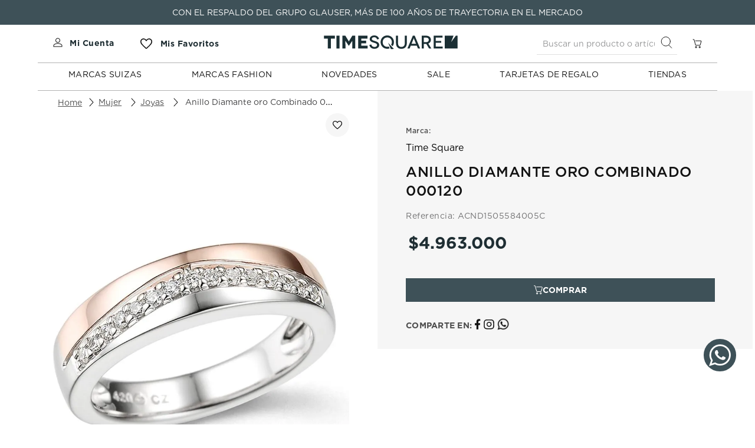

--- FILE ---
content_type: text/html; charset=utf-8
request_url: https://www.timesquare.com.co/anillo-diamante-oro-combinado-1505/p
body_size: 119133
content:

<!DOCTYPE html>
  <html lang="es-CO">
  <head>
    <meta name="viewport" content="width=device-width, initial-scale=1">
    <meta name="generator" content="vtex.render-server@8.179.0">
    <meta charset='utf-8'>
    

    

<link rel="stylesheet" type="text/css" href="https://timesquare.vtexassets.com/_v/public/vtex.styles-graphql/v1/style/timesquare.store-theme@1.0.29$style.common.min.css?v=1&workspace=master"  id="style_link_common" class="style_link" crossorigin />
<link rel="stylesheet" type="text/css" href="https://timesquare.vtexassets.com/_v/public/vtex.styles-graphql/v1/style/timesquare.store-theme@1.0.29$style.small.min.css?v=1&workspace=master" media="screen and (min-width: 20em)" id="style_link_small" class="style_link" crossorigin />
<link rel="stylesheet" type="text/css" href="https://timesquare.vtexassets.com/_v/public/vtex.styles-graphql/v1/style/timesquare.store-theme@1.0.29$style.notsmall.min.css?v=1&workspace=master" media="screen and (min-width: 40em)" id="style_link_notsmall" class="style_link" crossorigin />
<link rel="stylesheet" type="text/css" href="https://timesquare.vtexassets.com/_v/public/vtex.styles-graphql/v1/style/timesquare.store-theme@1.0.29$style.large.min.css?v=1&workspace=master" media="screen and (min-width: 64em)" id="style_link_large" class="style_link" crossorigin />
<link rel="stylesheet" type="text/css" href="https://timesquare.vtexassets.com/_v/public/vtex.styles-graphql/v1/style/timesquare.store-theme@1.0.29$style.xlarge.min.css?v=1&workspace=master" media="screen and (min-width: 80em)" id="style_link_xlarge" class="style_link" crossorigin />
<link rel="stylesheet" type="text/css" href="https://timesquare.vtexassets.com/_v/public/vtex.styles-graphql/v1/fonts/989db2448f309bfdd99b513f37c84b8f5794d2b5?v=1&workspace=master"  id="fonts_link"  crossorigin />
<link rel="preload" type="text/css" href="https://timesquare.vtexassets.com/_v/public/assets/v1/npm/animate.css@3.7.0/animate.min.css?workspace=master"    crossorigin  as="style" onload="this.onload=null;this.rel='stylesheet'" />
<noscript><link rel="stylesheet" type="text/css" href="https://timesquare.vtexassets.com/_v/public/assets/v1/npm/animate.css@3.7.0/animate.min.css?workspace=master"    crossorigin /></noscript>
<link rel="stylesheet" type="text/css" href="https://timesquare.vtexassets.com/_v/public/assets/v1/published/vtex.render-runtime@8.136.1/public/react/common.min.css?workspace=master"    crossorigin />
<link rel="stylesheet" type="text/css" href="https://timesquare.vtexassets.com/_v/public/assets/v1/published/vtex.store-components@3.178.5/public/react/Container.min.css?workspace=master"    crossorigin />
<link rel="stylesheet" type="text/css" href="https://timesquare.vtexassets.com/_v/public/assets/v1/published/vtex.styleguide@9.146.16/public/react/0.min.css?workspace=master"    crossorigin />
<link rel="stylesheet" type="text/css" href="https://timesquare.vtexassets.com/_v/public/assets/v1/published/vtex.admin-pages@4.59.0/public/react/HighlightOverlay.min.css?workspace=master"    crossorigin />
<link rel="stylesheet" type="text/css" href="https://timesquare.vtexassets.com/_v/public/assets/v1/published/vtex.flex-layout@0.21.5/public/react/0.min.css?workspace=master"    crossorigin />
<link rel="stylesheet" type="text/css" href="https://timesquare.vtexassets.com/_v/public/assets/v1/published/vtex.rich-text@0.16.1/public/react/index.min.css?workspace=master"    crossorigin />
<link rel="stylesheet" type="text/css" href="https://timesquare.vtexassets.com/_v/public/assets/v1/published/timesquare.termometro@0.0.1/public/react/TermometroHeader.min.css?workspace=master"    crossorigin />
<link rel="stylesheet" type="text/css" href="https://timesquare.vtexassets.com/_v/public/assets/v1/published/timesquare.components@0.0.19/public/react/Modal.min.css?workspace=master"    crossorigin />
<link rel="stylesheet" type="text/css" href="https://timesquare.vtexassets.com/_v/public/assets/v1/published/vtex.slider@0.8.3/public/react/0.min.css?workspace=master"    crossorigin />
<link rel="stylesheet" type="text/css" href="https://timesquare.vtexassets.com/_v/public/assets/v1/published/vtex.shelf@1.49.0/public/react/0.min.css?workspace=master"    crossorigin />
<link rel="stylesheet" type="text/css" href="https://timesquare.vtexassets.com/_v/public/assets/v1/published/timesquare.pre-header@0.0.5/public/react/NotificationBar.min.css?workspace=master"    crossorigin />
<link rel="stylesheet" type="text/css" href="https://timesquare.vtexassets.com/_v/public/assets/v1/published/vtex.store-components@3.178.5/public/react/Logo.min.css?workspace=master"    crossorigin />
<link rel="stylesheet" type="text/css" href="https://timesquare.vtexassets.com/_v/public/assets/v1/published/timesquare.general-specifications-pdp@0.0.12/public/react/CharacteristicsPDP.min.css?workspace=master"    crossorigin />
<link rel="stylesheet" type="text/css" href="https://timesquare.vtexassets.com/_v/public/assets/v1/published/timesquare.general-specifications-pdp@0.0.12/public/react/TechnicalSpecificationsPDP.min.css?workspace=master"    crossorigin />
<link rel="stylesheet" type="text/css" href="https://timesquare.vtexassets.com/_v/public/assets/v1/published/timesquare.general-specifications-pdp@0.0.12/public/react/DetailsAndDownloadablePDP.min.css?workspace=master"    crossorigin />
<link rel="stylesheet" type="text/css" href="https://timesquare.vtexassets.com/_v/public/assets/v1/published/vtex.styleguide@9.146.16/public/react/1.min.css?workspace=master"    crossorigin />
<link rel="stylesheet" type="text/css" href="https://timesquare.vtexassets.com/_v/public/assets/v1/published/vtex.styleguide@9.146.16/public/react/Spinner.min.css?workspace=master"    crossorigin />
<link rel="stylesheet" type="text/css" href="https://timesquare.vtexassets.com/_v/public/assets/v1/published/vtex.login@2.69.1/public/react/1.min.css?workspace=master"    crossorigin />
<link rel="stylesheet" type="text/css" href="https://timesquare.vtexassets.com/_v/public/assets/v1/published/vtex.minicart@2.68.0/public/react/Minicart.min.css?workspace=master"    crossorigin />
<link rel="stylesheet" type="text/css" href="https://timesquare.vtexassets.com/_v/public/assets/v1/published/timesquare.highlight-custom@0.0.3/public/react/Highlights.min.css?workspace=master"    crossorigin />
<link rel="stylesheet" type="text/css" href="https://timesquare.vtexassets.com/_v/public/assets/v1/published/vtex.wish-list@1.18.2/public/react/AddProductBtn.min.css?workspace=master"    crossorigin />
<link rel="stylesheet" type="text/css" href="https://timesquare.vtexassets.com/_v/public/assets/v1/published/vtex.store-components@3.178.5/public/react/2.min.css?workspace=master"    crossorigin />
<link rel="stylesheet" type="text/css" href="https://timesquare.vtexassets.com/_v/public/assets/v1/published/vtex.store-components@3.178.5/public/react/ProductImages.min.css?workspace=master"    crossorigin />
<link rel="stylesheet" type="text/css" href="https://timesquare.vtexassets.com/_v/public/assets/v1/published/vtex.store-components@3.178.5/public/react/DiscountBadge.min.css?workspace=master"    crossorigin />
<link rel="stylesheet" type="text/css" href="https://timesquare.vtexassets.com/_v/public/assets/v1/published/vtex.product-summary@2.91.1/public/react/ProductSummaryImage.min.css?workspace=master"    crossorigin />
<link rel="stylesheet" type="text/css" href="https://timesquare.vtexassets.com/_v/public/assets/v1/published/vtex.store-components@3.178.5/public/react/4.min.css?workspace=master"    crossorigin />
<link rel="stylesheet" type="text/css" href="https://timesquare.vtexassets.com/_v/public/assets/v1/published/vtex.store-components@3.178.5/public/react/SearchBar.min.css?workspace=master"    crossorigin />
<link rel="stylesheet" type="text/css" href="https://timesquare.vtexassets.com/_v/public/assets/v1/published/vtex.product-identifier@0.5.0/public/react/ProductIdentifierProduct.min.css?workspace=master"    crossorigin />
<link rel="stylesheet" type="text/css" href="https://timesquare.vtexassets.com/_v/public/assets/v1/published/vtex.store-components@3.178.5/public/react/3.min.css?workspace=master"    crossorigin />
<link rel="stylesheet" type="text/css" href="https://timesquare.vtexassets.com/_v/public/assets/v1/published/vtex.styleguide@9.146.16/public/react/Tooltip.min.css?workspace=master"    crossorigin />
<link rel="stylesheet" type="text/css" href="https://timesquare.vtexassets.com/_v/public/assets/v1/published/vtex.store-components@3.178.5/public/react/ProductDescription.min.css?workspace=master"    crossorigin />
<link rel="stylesheet" type="text/css" href="https://timesquare.vtexassets.com/_v/public/assets/v1/published/vtex.product-summary@2.91.1/public/react/ProductSummaryPrice.min.css?workspace=master"    crossorigin />
<link rel="stylesheet" type="text/css" href="https://timesquare.vtexassets.com/_v/public/assets/v1/published/vtex.search@2.18.8/public/react/Autocomplete.min.css?workspace=master"    crossorigin />
<link rel="stylesheet" type="text/css" href="https://timesquare.vtexassets.com/_v/public/assets/v1/published/timesquare.components@0.0.19/public/react/MinicartFunction.min.css?workspace=master"    crossorigin />
<link rel="stylesheet" type="text/css" href="https://timesquare.vtexassets.com/_v/public/assets/v1/published/vtex.modal-layout@0.14.2/public/react/0.min.css?workspace=master"    crossorigin />
<link rel="stylesheet" type="text/css" href="https://timesquare.vtexassets.com/_v/public/assets/v1/published/timesquare.menu-custom@0.0.19/public/react/MenuCustom.min.css?workspace=master"    crossorigin />
<link rel="stylesheet" type="text/css" href="https://timesquare.vtexassets.com/_v/public/assets/v1/published/vtex.modal-layout@0.14.2/public/react/ModalHeader.min.css?workspace=master"    crossorigin />
<link rel="stylesheet" type="text/css" href="https://timesquare.vtexassets.com/_v/public/assets/v1/published/vtex.modal-layout@0.14.2/public/react/ModalContent.min.css?workspace=master"    crossorigin />
<noscript id="styles_overrides"></noscript>

<link rel="stylesheet" type="text/css" href="https://timesquare.vtexassets.com/_v/public/vtex.styles-graphql/v1/overrides/vtex.product-list@0.37.5$overrides.css?v=1&workspace=master"  id="override_link_0" class="override_link" crossorigin />
<link rel="stylesheet" type="text/css" href="https://timesquare.vtexassets.com/_v/public/vtex.styles-graphql/v1/overrides/vtex.minicart@2.68.0$overrides.css?v=1&workspace=master"  id="override_link_1" class="override_link" crossorigin />
<link rel="stylesheet" type="text/css" href="https://timesquare.vtexassets.com/_v/public/vtex.styles-graphql/v1/overrides/timesquare.store-theme@1.0.29$overrides.css?v=1&workspace=master"  id="override_link_2" class="override_link" crossorigin />
<link rel="stylesheet" type="text/css" href="https://timesquare.vtexassets.com/_v/public/vtex.styles-graphql/v1/overrides/timesquare.store-theme@1.0.29$fonts.css?v=1&workspace=master"  id="override_link_3" class="override_link" crossorigin />

    
    <!--pixel:start:vtex.google-tag-manager-->
<script >
  (function() {
    var gtmId = "GTM-W846XSF";
    var sendGA4EventsValue = "true"
    var sendGA4Events = sendGA4EventsValue == 'true'

    window.__gtm__ = {
      sendGA4Events
    }
    
    if (!gtmId) {
      console.error('Warning: No Google Tag Manager ID is defined. Please configure it in the apps admin.');
    } else {
      window.dataLayer = window.dataLayer || [];
      window.dataLayer.push({ 'gtm.blacklist': [] });
      // GTM script snippet. Taken from: https://developers.google.com/tag-manager/quickstart
      (function(w,d,s,l,i){w[l]=w[l]||[];w[l].push({'gtm.start':
      new Date().getTime(),event:'gtm.js'});var f=d.getElementsByTagName(s)[0],
      j=d.createElement(s),dl=l!='dataLayer'?'&l='+l:'';j.async=true;j.src=
      'https://www.googletagmanager.com/gtm.js?id='+i+dl;f.parentNode.insertBefore(j,f);
      })(window,document,'script','dataLayer',gtmId)
    }
  })()
</script>

<!--pixel:end:vtex.google-tag-manager-->
<!--pixel:start:vtex.request-capture-->
<script >!function(e,t,c,n,r,a,i){a=e.vtexrca=e.vtexrca||function(){(a.q=a.q||[]).push(arguments)},a.l=+new Date,i=t.createElement(c),i.async=!0,i.src=n,r=t.getElementsByTagName(c)[0],r.parentNode.insertBefore(i,r)}(window,document,"script","https://io.vtex.com.br/rc/rc.js"),vtexrca("init")</script>
<script >!function(e,t,n,a,c,f,o){f=e.vtexaf=e.vtexaf||function(){(f.q=f.q||[]).push(arguments)},f.l=+new Date,o=t.createElement(n),o.async=!0,o.src=a,c=t.getElementsByTagName(n)[0],c.parentNode.insertBefore(o,c)}(window,document,"script","https://activity-flow.vtex.com/af/af.js")</script>

<!--pixel:end:vtex.request-capture-->
<!--pixel:start:vtex.hotjar-->
<script >
  (function() {
    var siteId = "3399082";
    if (!siteId) {
      console.error('Warning: No Site ID is defined. Please configure it in the apps admin.');
      return
    }
    (function(h,o,t,j,a,r){
        h.hj=h.hj||function(){(h.hj.q=h.hj.q||[]).push(arguments)};
        h._hjSettings={hjid:siteId,hjsv:6};
        a=o.getElementsByTagName('head')[0];
        r=o.createElement('script');r.async=1;
        r.src=t+h._hjSettings.hjid+j+h._hjSettings.hjsv;
        a.appendChild(r);
    })(window,document,'https://static.hotjar.com/c/hotjar-','.js?sv=');
  })()
</script>
<!--pixel:end:vtex.hotjar-->
<!--pixel:start:vtex.facebook-fbe-->
<script src="https://capi-automation.s3.us-east-2.amazonaws.com/public/client_js/capiParamBuilder/clientParamBuilder.bundle.js"></script>
<script >clientParamBuilder.processAndCollectParams(window.location.href)</script>
<script >
  !function (f, b, e, v, n, t, s) {
    if (f.fbq) return; n = f.fbq = function () {
      if (arguments[1] === "Purchase" && typeof arguments[3]?.eventID === "undefined" && arguments[2]?.content_type !== "product") return;
      if (arguments[1] === "AddToCart" && typeof arguments[3]?.eventID === "undefined" && arguments[2]?.content_type !== "product") return;
      if (arguments[1] === "PageView" && typeof arguments[3]?.eventID === "undefined") return;
      if (arguments[1] === "Search" && typeof arguments[3]?.eventID === "undefined") return;
      if (arguments[1] === "ViewContent" && typeof arguments[3]?.eventID === "undefined" && arguments[2]?.content_type !== "product") return;
      n.callMethod ?
      n.callMethod.apply(n, arguments) : n.queue.push(arguments)
    };
    if (!f._fbq) f._fbq = n; n.push = n; n.loaded = !0; n.version = '2.0';
    n.queue = []; t = b.createElement(e); t.async = !0;
    t.src = v; s = b.head.getElementsByTagName(e)[0];
    s.parentNode.insertBefore(t, s)
  }(window, document, 'script',
    'https://connect.facebook.net/en_US/fbevents.js');

  fbq.disablePushState = true;
  fbq.allowDuplicatePageViews = true;
  window.pixelId = "";
  window.fbPixelItemPrefix = "";
  window.fireEvents = window.pixelId !== "" && "".toLowerCase() !== 'false';
  fbeConsentSetting = "false";
  if (fbeConsentSetting == 'true'){
        fbq('consent', 'revoke')
        document.cookie = "fbe_consent=false; SameSite=None; Secure"
        }
</script>
<!--pixel:end:vtex.facebook-fbe-->
<!--pixel:start:addi.product-page-action-->
<script >
  (function () {

    var settingsAppAddi = {
      allySlug: "addico",
      widgetBorderColor: "%23565656",
      widgetBorderRadius: "8px",
      widgetFontColor: "%23787878",
      widgetFontFamily: "'Roboto'%2C%20sans-serif",
      widgetFontSize: "14px",
      widgetBadgeBackgroundColor: "white",
      widgetInfoBackgroundColor: "white",
      widgetMargin: "10px%200",
      locatedBrazil: "co",
      widgetAddiLogoWhite: "true",
      modalBackgroundColor: "white",
      modalFontColor: "%23787878",
      modalPriceColor: "%2300377D",
      modalBadgeBackgroundColor: "black",
      modalBadgeBorderRadius: "20px",
      modalBadgeFontColor: "white",
      modalCardColor: "%23FAFAFA",
      modalButtonBorderColor: "%2300C8FF",
      modalButtonBorderRadius: "20px",
      modalButtonBackgroundColor: "white",
      modalButtonFontColor: "%2300C8FF"
    }

    if (settingsAppAddi) {
      localStorage?.setItem("@settingsAppAddi", JSON.stringify(settingsAppAddi));
    }

    // Add script here
  })()
</script>
<!--pixel:end:addi.product-page-action-->
<!--pixel:start:timesquare.pixel-app-->
<!-- Clarity -->
<script type="text/javascript">!function(t,e,n,c,r,s,a){t[n]=t[n]||function(){(t[n].q=t[n].q||[]).push(arguments)},s=e.createElement(c),s.async=1,s.src="https://www.clarity.ms/tag/"+r,a=e.getElementsByTagName(c)[0],a.parentNode.insertBefore(s,a)}(window,document,"clarity","script","s4ngvox2hr")</script>
<!-- End Clarity -->

 <!-- Woowup -->
  <script src="https://assets-cdn.woowup.com/js/webtracking.min.js" type="text/javascript"></script>
 <!-- End Woowup -->

 <!-- Good Marketing -->
<script src="https://static-cdn.trackier.com/rtg/69249836dc7f3953d70d58af.js"></script>
<!-- End Good Marketing -->

<!--pixel:end:timesquare.pixel-app-->


  <title data-react-helmet="true">Anillo Diamanteoro Combinado 000120</title>
<meta data-react-helmet="true" name="viewport" content="width=device-width, initial-scale=1"/><meta data-react-helmet="true" name="copyright" content="Time Square"/><meta data-react-helmet="true" name="author" content="Time Square"/><meta data-react-helmet="true" name="country" content="COL"/><meta data-react-helmet="true" name="language" content="es-CO"/><meta data-react-helmet="true" name="currency" content="COP"/><meta data-react-helmet="true" name="robots" content="index, follow"/><meta data-react-helmet="true" name="storefront" content="store_framework"/><meta data-react-helmet="true" name="description" content="Compra ya Anillo Diamante Oro Combinado-Mujer ! Ingresa ya a Times Square y descubre la última moda en con entrega directo a tu casa."/><meta data-react-helmet="true" property="og:type" content="product"/><meta data-react-helmet="true" property="og:title" content="Anillo Diamanteoro Combinado 000120 - Time Square | Relojes y accesorios"/><meta data-react-helmet="true" property="og:url" content="https://www.timesquare.com.co/_v/segment/routing/vtex.store@2.x/product/4430/anillo-diamante-oro-combinado-1505/p"/><meta data-react-helmet="true" property="og:description" content="Compra ya Anillo Diamante Oro Combinado-Mujer ! Ingresa ya a Times Square y descubre la última moda en con entrega directo a tu casa."/><meta data-react-helmet="true" property="product:sku" content="4431"/><meta data-react-helmet="true" property="product:retailer_part_no" content="4430"/><meta data-react-helmet="true" property="product:retailer_item_id" content="ACND1505584005C"/><meta data-react-helmet="true" property="product:condition" content="new"/><meta data-react-helmet="true" property="product:brand" content="Time Square"/><meta data-react-helmet="true" property="product:price:currency" content="COP"/><meta data-react-helmet="true" property="product:category" content="/Mujer/Joyas/"/><meta data-react-helmet="true" property="product:category" content="/Mujer/"/><meta data-react-helmet="true" property="og:image" content="https://timesquare.vtexassets.com/arquivos/ids/175367/ACND1505584005C.jpg?v=637298400242230000"/><meta data-react-helmet="true" property="og:image" content="https://timesquare.vtexassets.com/arquivos/ids/193775/AOCRDSR0675R-18KWB.jpg?v=638089664055030000"/><meta data-react-helmet="true" property="product:price:amount" content="4963000"/><meta data-react-helmet="true" property="product:availability" content="instock"/>
<script data-react-helmet="true" src="https://www.google.com/recaptcha/enterprise.js?render=6LdV7CIpAAAAAPUrHXWlFArQ5hSiNQJk6Ja-vcYM&amp;hl=es-CO" async="true"></script><script data-react-helmet="true" >
            {
              const style = document.createElement('style')

              style.textContent = '.grecaptcha-badge {visibility: hidden; }'
              document.head.appendChild(style)
            }
          </script>
  
  
  <link data-react-helmet="true" rel="icon" sizes="32x32" href="/arquivos/TimeSquare-30.png" type="image/png"/><link data-react-helmet="true" rel="canonical" href="https://www.timesquare.com.co/anillo-diamante-oro-combinado-1505/p"/>
</head>
<body class="bg-base">
  <div id="styles_iconpack" style="display:none"><svg class="dn" height="0" version="1.1" width="0" xmlns="http://www.w3.org/2000/svg"><defs><g id="bnd-logo"><path d="M14.8018 2H2.8541C1.92768 2 1.33445 2.93596 1.76795 3.71405L2.96368 5.86466H0.796482C0.659276 5.8647 0.524407 5.89841 0.404937 5.96253C0.285467 6.02665 0.185446 6.119 0.114562 6.23064C0.0436777 6.34228 0.0043325 6.46943 0.000337815 6.59976C-0.00365688 6.73009 0.0278339 6.8592 0.0917605 6.97457L3.93578 13.8888C4.00355 14.0104 4.10491 14.1121 4.22896 14.1831C4.35301 14.254 4.49507 14.2915 4.63987 14.2915C4.78466 14.2915 4.92672 14.254 5.05077 14.1831C5.17483 14.1121 5.27618 14.0104 5.34395 13.8888L6.38793 12.0211L7.69771 14.3775C8.15868 15.2063 9.40744 15.2078 9.87001 14.38L15.8585 3.67064C16.2818 2.91319 15.7043 2 14.8018 2ZM9.43491 6.57566L6.85274 11.1944C6.80761 11.2753 6.74016 11.3429 6.65762 11.3901C6.57508 11.4373 6.48058 11.4622 6.38426 11.4622C6.28794 11.4622 6.19344 11.4373 6.1109 11.3901C6.02836 11.3429 5.96091 11.2753 5.91578 11.1944L3.35853 6.59509C3.31587 6.51831 3.29482 6.43236 3.2974 6.34558C3.29998 6.25879 3.3261 6.17411 3.37325 6.09974C3.4204 6.02538 3.48696 5.96385 3.56649 5.92112C3.64601 5.87839 3.73581 5.85591 3.82717 5.85585H8.97937C9.06831 5.85591 9.15572 5.87782 9.23312 5.91945C9.31052 5.96108 9.37529 6.02102 9.42113 6.09345C9.46697 6.16588 9.49232 6.24834 9.49474 6.33283C9.49716 6.41732 9.47655 6.50097 9.43491 6.57566Z" fill="currentColor"/><path d="M14.8018 2H2.8541C1.92768 2 1.33445 2.93596 1.76795 3.71405L2.96368 5.86466H0.796482C0.659276 5.8647 0.524407 5.89841 0.404937 5.96253C0.285467 6.02665 0.185446 6.119 0.114562 6.23064C0.0436777 6.34228 0.0043325 6.46943 0.000337815 6.59976C-0.00365688 6.73009 0.0278339 6.8592 0.0917605 6.97457L3.93578 13.8888C4.00355 14.0104 4.10491 14.1121 4.22896 14.1831C4.35301 14.254 4.49507 14.2915 4.63987 14.2915C4.78466 14.2915 4.92672 14.254 5.05077 14.1831C5.17483 14.1121 5.27618 14.0104 5.34395 13.8888L6.38793 12.0211L7.69771 14.3775C8.15868 15.2063 9.40744 15.2078 9.87001 14.38L15.8585 3.67064C16.2818 2.91319 15.7043 2 14.8018 2ZM9.43491 6.57566L6.85274 11.1944C6.80761 11.2753 6.74016 11.3429 6.65762 11.3901C6.57508 11.4373 6.48058 11.4622 6.38426 11.4622C6.28794 11.4622 6.19344 11.4373 6.1109 11.3901C6.02836 11.3429 5.96091 11.2753 5.91578 11.1944L3.35853 6.59509C3.31587 6.51831 3.29482 6.43236 3.2974 6.34558C3.29998 6.25879 3.3261 6.17411 3.37325 6.09974C3.4204 6.02538 3.48696 5.96385 3.56649 5.92112C3.64601 5.87839 3.73581 5.85591 3.82717 5.85585H8.97937C9.06831 5.85591 9.15572 5.87782 9.23312 5.91945C9.31052 5.96108 9.37529 6.02102 9.42113 6.09345C9.46697 6.16588 9.49232 6.24834 9.49474 6.33283C9.49716 6.41732 9.47655 6.50097 9.43491 6.57566Z" fill="currentColor"/></g><g id="hpa-arrow-from-bottom"><path d="M7.00001 3.4V12H9.00001V3.4L13 7.4L14.4 6L8.70001 0.3C8.30001 -0.1 7.70001 -0.1 7.30001 0.3L1.60001 6L3.00001 7.4L7.00001 3.4Z" fill="currentColor"/><path d="M15 14H1V16H15V14Z" fill="currentColor"/></g><g id="hpa-arrow-to-bottom"><path d="M8.00001 12C8.30001 12 8.50001 11.9 8.70001 11.7L14.4 6L13 4.6L9.00001 8.6V0H7.00001V8.6L3.00001 4.6L1.60001 6L7.30001 11.7C7.50001 11.9 7.70001 12 8.00001 12Z" fill="currentColor"/><path d="M15 14H1V16H15V14Z" fill="currentColor"/></g><g id="hpa-arrow-back"><path d="M5.5 15.5002C5.75781 15.5002 5.92969 15.4169 6.10156 15.2502L11 10.5002L9.79687 9.33356L6.35938 12.6669L6.35938 0H4.64063L4.64062 12.6669L1.20312 9.33356L0 10.5002L4.89844 15.2502C5.07031 15.4169 5.24219 15.5002 5.5 15.5002Z" transform="translate(16.0002) rotate(90)" fill="currentColor"/></g><g id="hpa-calendar"><path d="M5.66667 7.2H4.11111V8.8H5.66667V7.2ZM8.77778 7.2H7.22222V8.8H8.77778V7.2ZM11.8889 7.2H10.3333V8.8H11.8889V7.2ZM13.4444 1.6H12.6667V0H11.1111V1.6H4.88889V0H3.33333V1.6H2.55556C1.69222 1.6 1.00778 2.32 1.00778 3.2L1 14.4C1 15.28 1.69222 16 2.55556 16H13.4444C14.3 16 15 15.28 15 14.4V3.2C15 2.32 14.3 1.6 13.4444 1.6ZM13.4444 14.4H2.55556V5.6H13.4444V14.4Z" fill="currentColor"/></g><g id="hpa-cart"><path d="M15.0503 3.0002H4.92647C4.81221 3.00072 4.7012 2.96234 4.6118 2.89142C4.52239 2.8205 4.45996 2.72129 4.43483 2.6102L4.01342 0.800203C3.96651 0.570928 3.84041 0.365306 3.65708 0.219131C3.47375 0.0729566 3.24479 -0.00451449 3.01006 0.000203439H0.501677C0.368624 0.000203439 0.241021 0.0528819 0.146938 0.14665C0.0528551 0.240418 0 0.367595 0 0.500203L0 1.5002C0 1.63281 0.0528551 1.75999 0.146938 1.85376C0.241021 1.94753 0.368624 2.0002 0.501677 2.0002H1.80604C1.92077 1.9978 2.03274 2.03548 2.12253 2.10671C2.21232 2.17794 2.27429 2.27823 2.29768 2.3902L4.01342 10.2002C4.06032 10.4295 4.18642 10.6351 4.36975 10.7813C4.55308 10.9274 4.78204 11.0049 5.01677 11.0002H13.0436C13.2478 10.9891 13.4436 10.9161 13.605 10.791C13.7664 10.6659 13.8856 10.4947 13.9466 10.3002L15.9533 4.3002C15.9995 4.15468 16.0116 4.00057 15.9888 3.84965C15.9659 3.69874 15.9088 3.55504 15.8216 3.42956C15.7344 3.30408 15.6196 3.20015 15.4859 3.12573C15.3522 3.0513 15.2032 3.00837 15.0503 3.0002Z" fill="currentColor"/><path d="M5.02682 16.0002C6.13509 16.0002 7.03353 15.1048 7.03353 14.0002C7.03353 12.8956 6.13509 12.0002 5.02682 12.0002C3.91855 12.0002 3.02011 12.8956 3.02011 14.0002C3.02011 15.1048 3.91855 16.0002 5.02682 16.0002Z" fill="currentColor"/><path d="M13.0737 16.0002C14.182 16.0002 15.0804 15.1048 15.0804 14.0002C15.0804 12.8956 14.182 12.0002 13.0737 12.0002C11.9655 12.0002 11.067 12.8956 11.067 14.0002C11.067 15.1048 11.9655 16.0002 13.0737 16.0002Z" fill="currentColor"/></g><g id="hpa-delete"><path d="M7 7H5V13H7V7Z" fill="currentColor"/><path d="M11 7H9V13H11V7Z" fill="currentColor"/><path d="M12 1C12 0.4 11.6 0 11 0H5C4.4 0 4 0.4 4 1V3H0V5H1V15C1 15.6 1.4 16 2 16H14C14.6 16 15 15.6 15 15V5H16V3H12V1ZM6 2H10V3H6V2ZM13 5V14H3V5H13Z" fill="currentColor"/></g><g id="mpa-play"><path d="M3.5241 0.937906C2.85783 0.527894 2 1.00724 2 1.78956V14.2104C2 14.9928 2.85783 15.4721 3.5241 15.0621L13.6161 8.85166C14.2506 8.46117 14.2506 7.53883 13.6161 7.14834L3.5241 0.937906Z" fill="currentColor"/></g><g id="mpa-pause"><rect width="6" height="16" fill="currentColor"/><rect x="10" width="6" height="16" fill="currentColor"/></g><g id="sti-volume-on"><path d="M0 5.2634V10.7366H3.55556L8 15.2976V0.702394L3.55556 5.2634H0ZM12 8C12 6.3854 11.0933 4.99886 9.77778 4.32383V11.667C11.0933 11.0011 12 9.6146 12 8ZM9.77778 0V1.87913C12.3467 2.66363 14.2222 5.10832 14.2222 8C14.2222 10.8917 12.3467 13.3364 9.77778 14.1209V16C13.3422 15.1699 16 11.9042 16 8C16 4.09578 13.3422 0.830103 9.77778 0V0Z" fill="currentColor"/></g><g id="sti-volume-off"><path d="M12 8C12 6.42667 11.0933 5.07556 9.77778 4.41778V6.38222L11.9556 8.56C11.9822 8.38222 12 8.19556 12 8V8ZM14.2222 8C14.2222 8.83556 14.0444 9.61778 13.7422 10.3467L15.0844 11.6889C15.6711 10.5867 16 9.33333 16 8C16 4.19556 13.3422 1.01333 9.77778 0.204444V2.03556C12.3467 2.8 14.2222 5.18222 14.2222 8ZM1.12889 0L0 1.12889L4.20444 5.33333H0V10.6667H3.55556L8 15.1111V9.12889L11.7778 12.9067C11.1822 13.3689 10.5156 13.7333 9.77778 13.9556V15.7867C11.0044 15.5111 12.1156 14.9422 13.0578 14.1778L14.8711 16L16 14.8711L8 6.87111L1.12889 0ZM8 0.888889L6.14222 2.74667L8 4.60444V0.888889Z" fill="currentColor"/></g><g id="hpa-profile"><path d="M7.99 8C10.1964 8 11.985 6.20914 11.985 4C11.985 1.79086 10.1964 0 7.99 0C5.78362 0 3.995 1.79086 3.995 4C3.995 6.20914 5.78362 8 7.99 8Z" fill="currentColor"/><path d="M14.8215 11.38C15.1694 11.5401 15.4641 11.7969 15.6704 12.12C15.8791 12.442 15.9933 12.8162 16 13.2V15.49V16H15.4906H0.509363H0V15.49V13.2C0.000731876 12.8181 0.107964 12.4441 0.309613 12.12C0.515896 11.7969 0.810577 11.5401 1.15855 11.38C3.31243 10.4409 5.64096 9.97049 7.99001 9.99999C10.3391 9.97049 12.6676 10.4409 14.8215 11.38Z" fill="currentColor"/></g><g id="hpa-save"><path d="M11.7 0.3C11.5 0.1 11.3 0 11 0H10V3C10 3.6 9.6 4 9 4H4C3.4 4 3 3.6 3 3V0H1C0.4 0 0 0.4 0 1V15C0 15.6 0.4 16 1 16H15C15.6 16 16 15.6 16 15V5C16 4.7 15.9 4.5 15.7 4.3L11.7 0.3ZM13 14H3V11C3 10.4 3.4 10 4 10H12C12.6 10 13 10.4 13 11V14Z" fill="currentColor"/><path d="M9 0H7V3H9V0Z" fill="currentColor"/></g><g id="hpa-search"><path d="M15.707 13.293L13 10.586C13.63 9.536 14 8.311 14 7C14 3.14 10.859 0 7 0C3.141 0 0 3.14 0 7C0 10.86 3.141 14 7 14C8.312 14 9.536 13.631 10.586 13L13.293 15.707C13.488 15.902 13.744 16 14 16C14.256 16 14.512 15.902 14.707 15.707L15.707 14.707C16.098 14.316 16.098 13.684 15.707 13.293ZM7 12C4.239 12 2 9.761 2 7C2 4.239 4.239 2 7 2C9.761 2 12 4.239 12 7C12 9.761 9.761 12 7 12Z" fill="currentColor"/></g><g id="hpa-hamburguer-menu"><path fill="currentColor" d="M15,7H1C0.4,7,0,7.4,0,8s0.4,1,1,1h14c0.6,0,1-0.4,1-1S15.6,7,15,7z"/><path fill="currentColor" d="M15,1H1C0.4,1,0,1.4,0,2s0.4,1,1,1h14c0.6,0,1-0.4,1-1S15.6,1,15,1z"/><path fill="currentColor" d="M15,13H1c-0.6,0-1,0.4-1,1s0.4,1,1,1h14c0.6,0,1-0.4,1-1S15.6,13,15,13z"/></g><g id="hpa-location-marker"><path d="M19.9655 10.4828C19.9655 16.3448 10.4828 26 10.4828 26C10.4828 26 1 16.431 1 10.4828C1 4.44828 5.91379 1 10.4828 1C15.0517 1 19.9655 4.53448 19.9655 10.4828Z" stroke="currentColor" stroke-width="2" stroke-miterlimit="10" stroke-linecap="round" stroke-linejoin="round"/><path d="M10.4827 13.069C11.911 13.069 13.0689 11.9111 13.0689 10.4828C13.0689 9.05443 11.911 7.89655 10.4827 7.89655C9.05437 7.89655 7.89648 9.05443 7.89648 10.4828C7.89648 11.9111 9.05437 13.069 10.4827 13.069Z" stroke="currentColor" stroke-width="2" stroke-miterlimit="10" stroke-linecap="round" stroke-linejoin="round"/></g><g id="hpa-telemarketing"><path d="M14 10V7C14 3.68629 11.3137 1 8 1V1C4.68629 1 2 3.68629 2 7V10" stroke="currentColor" stroke-width="1.5"/><path d="M14 10V10C14 12.2091 12.2091 14 10 14H8" stroke="currentColor" stroke-width="1.5"/><rect y="7" width="3" height="5" rx="1" fill="currentColor"/><rect x="11" y="12" width="4" height="5" rx="2" transform="rotate(90 11 12)" fill="currentColor"/><rect x="13" y="7" width="3" height="5" rx="1" fill="currentColor"/></g><g id="mpa-globe"><path d="M8,0C3.6,0,0,3.6,0,8s3.6,8,8,8s8-3.6,8-8S12.4,0,8,0z M13.9,7H12c-0.1-1.5-0.4-2.9-0.8-4.1 C12.6,3.8,13.6,5.3,13.9,7z M8,14c-0.6,0-1.8-1.9-2-5H10C9.8,12.1,8.6,14,8,14z M6,7c0.2-3.1,1.3-5,2-5s1.8,1.9,2,5H6z M4.9,2.9 C4.4,4.1,4.1,5.5,4,7H2.1C2.4,5.3,3.4,3.8,4.9,2.9z M2.1,9H4c0.1,1.5,0.4,2.9,0.8,4.1C3.4,12.2,2.4,10.7,2.1,9z M11.1,13.1 c0.5-1.2,0.7-2.6,0.8-4.1h1.9C13.6,10.7,12.6,12.2,11.1,13.1z" fill="currentColor"/></g><g id="mpa-filter-settings"><path fill-rule="evenodd" clip-rule="evenodd" d="M12.9996 3.34961C13.3586 3.34961 13.6496 3.64062 13.6496 3.99961V4.84961H14.9996C15.3586 4.84961 15.6496 5.14062 15.6496 5.49961C15.6496 5.85859 15.3586 6.14961 14.9996 6.14961H13.6496V6.99961C13.6496 7.35859 13.3586 7.64961 12.9996 7.64961C12.6406 7.64961 12.3496 7.35859 12.3496 6.99961V6.14961H0.999609C0.640624 6.14961 0.349609 5.85859 0.349609 5.49961C0.349609 5.14062 0.640624 4.84961 0.999609 4.84961H12.3496V3.99961C12.3496 3.64062 12.6406 3.34961 12.9996 3.34961ZM2.99961 9.34961C3.3586 9.34961 3.64961 9.64062 3.64961 9.99961L3.64961 10.8496L14.9996 10.8496C15.3586 10.8496 15.6496 11.1406 15.6496 11.4996C15.6496 11.8586 15.3586 12.1496 14.9996 12.1496L3.64961 12.1496L3.64961 12.9996C3.64961 13.3586 3.35859 13.6496 2.99961 13.6496C2.64062 13.6496 2.34961 13.3586 2.34961 12.9996L2.34961 12.1496H0.999609C0.640624 12.1496 0.349609 11.8586 0.349609 11.4996C0.349609 11.1406 0.640624 10.8496 0.999609 10.8496H2.34961L2.34961 9.99961C2.34961 9.64062 2.64062 9.34961 2.99961 9.34961Z" fill="currentColor"/></g><g id="mpa-single-item"><path d="M10.2857 0H1.71429C0.685714 0 0 0.685714 0 1.71429V10.2857C0 11.3143 0.685714 12 1.71429 12H10.2857C11.3143 12 12 11.3143 12 10.2857V1.71429C12 0.685714 11.3143 0 10.2857 0Z" fill="currentColor"/><rect y="14" width="12" height="2" rx="1" fill="currentColor"/></g><g id="mpa-gallery"><path d="M6 0H1C0.4 0 0 0.4 0 1V6C0 6.6 0.4 7 1 7H6C6.6 7 7 6.6 7 6V1C7 0.4 6.6 0 6 0Z" fill="currentColor"/><path d="M15 0H10C9.4 0 9 0.4 9 1V6C9 6.6 9.4 7 10 7H15C15.6 7 16 6.6 16 6V1C16 0.4 15.6 0 15 0Z" fill="currentColor"/><path d="M6 9H1C0.4 9 0 9.4 0 10V15C0 15.6 0.4 16 1 16H6C6.6 16 7 15.6 7 15V10C7 9.4 6.6 9 6 9Z" fill="currentColor"/><path d="M15 9H10C9.4 9 9 9.4 9 10V15C9 15.6 9.4 16 10 16H15C15.6 16 16 15.6 16 15V10C16 9.4 15.6 9 15 9Z" fill="currentColor"/></g><g id="mpa-list-items"><path d="M6 0H1C0.4 0 0 0.4 0 1V6C0 6.6 0.4 7 1 7H6C6.6 7 7 6.6 7 6V1C7 0.4 6.6 0 6 0Z" fill="currentColor"/><rect x="9" width="7" height="3" rx="1" fill="currentColor"/><rect x="9" y="4" width="4" height="3" rx="1" fill="currentColor"/><rect x="9" y="9" width="7" height="3" rx="1" fill="currentColor"/><rect x="9" y="13" width="4" height="3" rx="1" fill="currentColor"/><path d="M6 9H1C0.4 9 0 9.4 0 10V15C0 15.6 0.4 16 1 16H6C6.6 16 7 15.6 7 15V10C7 9.4 6.6 9 6 9Z" fill="currentColor"/></g><g id="mpa-heart"><path d="M14.682 2.31811C14.2647 1.89959 13.7687 1.56769 13.2226 1.3415C12.6765 1.11531 12.0911 0.99929 11.5 1.00011C10.8245 0.995238 10.157 1.14681 9.54975 1.44295C8.94255 1.73909 8.41213 2.17178 8.00004 2.70711C7.58764 2.17212 7.05716 1.73969 6.45002 1.44358C5.84289 1.14747 5.17552 0.995697 4.50004 1.00011C3.61002 1.00011 2.73998 1.26402 1.99995 1.75849C1.25993 2.25295 0.683144 2.95576 0.342546 3.77803C0.00194874 4.60031 -0.0871663 5.50511 0.0864704 6.37803C0.260107 7.25095 0.688697 8.05278 1.31804 8.68211L8.00004 15.0001L14.682 8.68211C15.0999 8.26425 15.4314 7.76817 15.6575 7.2222C15.8837 6.67623 16.0001 6.09107 16.0001 5.50011C16.0001 4.90916 15.8837 4.32399 15.6575 3.77803C15.4314 3.23206 15.0999 2.73598 14.682 2.31811V2.31811ZM13.282 7.25111L8.00004 12.2471L2.71504 7.24711C2.37145 6.8954 2.1392 6.45018 2.04734 5.96715C1.95549 5.48412 2.00811 4.98473 2.19862 4.53145C2.38913 4.07817 2.70908 3.69113 3.11843 3.41876C3.52778 3.14638 4.00835 3.00076 4.50004 3.00011C5.93704 3.00011 6.81204 3.68111 8.00004 5.62511C9.18704 3.68111 10.062 3.00011 11.5 3.00011C11.9925 2.99999 12.4741 3.14534 12.8843 3.41791C13.2945 3.69048 13.615 4.07814 13.8057 4.53223C13.9964 4.98632 14.0487 5.48661 13.956 5.97031C13.8634 6.45402 13.63 6.89959 13.285 7.25111H13.282Z" fill="currentColor"/></g><g id="mpa-clone--outline"><path d="M5.20004 5.2L5.20004 3C5.20004 1.89543 6.09547 0.999997 7.20004 0.999997H13C14.1046 0.999997 15 1.89543 15 3V8.80001C15 9.90457 14.1046 10.8 13 10.8H10.8" stroke="currentColor" stroke-width="2" stroke-miterlimit="10" stroke-linecap="square"/><path d="M1 7.19999L1 13C1 14.1046 1.89543 15 3 15H8.79997C9.90454 15 10.8 14.1046 10.8 13V7.19999C10.8 6.09542 9.90454 5.19999 8.79997 5.19999H3C1.89543 5.19999 1 6.09542 1 7.19999Z" stroke="currentColor" stroke-width="2" stroke-miterlimit="10" stroke-linecap="square"/></g><g id="mpa-clone--filled"><path d="M6.07501 4.925L6.07501 2.175C6.07501 1.62271 6.52273 1.175 7.07501 1.175H13.825C14.3773 1.175 14.825 1.62271 14.825 2.175V8.925C14.825 9.47729 14.3773 9.925 13.825 9.925H11.075" fill="currentColor"/><path d="M6.07501 4.925L6.07501 2.175C6.07501 1.62271 6.52273 1.175 7.07501 1.175H13.825C14.3773 1.175 14.825 1.62271 14.825 2.175V8.925C14.825 9.47729 14.3773 9.925 13.825 9.925H11.075" stroke="currentColor" stroke-width="2" stroke-miterlimit="10" stroke-linecap="square"/><path d="M1 6.49999L1 13C1 14.1046 1.89543 15 3 15H9.49997C10.6045 15 11.5 14.1046 11.5 13V6.49999C11.5 5.39542 10.6045 4.49999 9.49997 4.49999H3C1.89543 4.49999 1 5.39542 1 6.49999Z" fill="currentColor" stroke="white" stroke-width="2" stroke-miterlimit="10" stroke-linecap="square"/></g><g id="mpa-edit--outline"><path d="M11.7 0.3C11.3 -0.1 10.7 -0.1 10.3 0.3L0.3 10.3C0.1 10.5 0 10.7 0 11V15C0 15.6 0.4 16 1 16H5C5.3 16 5.5 15.9 5.7 15.7L15.7 5.7C16.1 5.3 16.1 4.7 15.7 4.3L11.7 0.3ZM4.6 14H2V11.4L8 5.4L10.6 8L4.6 14ZM12 6.6L9.4 4L11 2.4L13.6 5L12 6.6Z" fill="currentColor"/></g><g id="mpa-bookmark--filled"><path d="M3.33333 0C2.05 0 1 0.9 1 2V16L8 13L15 16V2C15 0.9 13.95 0 12.6667 0H3.33333Z" fill="currentColor"/></g><g id="mpa-bookmark--outline"><path d="M13 2V13.3L8 11.9L3 13.3V2H13ZM13 0H3C1.9 0 1 0.9 1 2V16L8 14L15 16V2C15 0.9 14.1 0 13 0Z" fill="currentColor"/></g><g id="mpa-edit--filled"><path d="M8.1 3.5L0.3 11.3C0.1 11.5 0 11.7 0 12V15C0 15.6 0.4 16 1 16H4C4.3 16 4.5 15.9 4.7 15.7L12.5 7.9L8.1 3.5Z" fill="currentColor"/><path d="M15.7 3.3L12.7 0.3C12.3 -0.1 11.7 -0.1 11.3 0.3L9.5 2.1L13.9 6.5L15.7 4.7C16.1 4.3 16.1 3.7 15.7 3.3Z" fill="currentColor"/></g><g id="mpa-external-link--line"><path d="M14.3505 0H2.80412V3.29897H10.3918L0 13.6907L2.30928 16L12.701 5.60825V13.1959H16V1.64948C16 0.659794 15.3402 0 14.3505 0Z" fill="currentColor"/></g><g id="mpa-external-link--outline"><path d="M15 0H8V2H12.6L6.3 8.3L7.7 9.7L14 3.4V8H16V1C16 0.4 15.6 0 15 0Z" fill="currentColor"/><path d="M14 16H1C0.4 16 0 15.6 0 15V2C0 1.4 0.4 1 1 1H5V3H2V14H13V11H15V15C15 15.6 14.6 16 14 16Z" fill="currentColor"/></g><g id="mpa-eyesight--outline--off"><path d="M14.5744 5.66925L13.1504 7.09325C13.4284 7.44025 13.6564 7.75725 13.8194 8.00025C13.0594 9.13025 10.9694 11.8203 8.25838 11.9852L6.44337 13.8003C6.93937 13.9243 7.45737 14.0002 8.00037 14.0002C12.7074 14.0002 15.7444 8.71625 15.8714 8.49225C16.0424 8.18825 16.0434 7.81625 15.8724 7.51225C15.8254 7.42725 15.3724 6.63125 14.5744 5.66925Z" fill="currentColor"/><path d="M0.293375 15.7072C0.488375 15.9022 0.744375 16.0002 1.00038 16.0002C1.25638 16.0002 1.51238 15.9022 1.70738 15.7072L15.7074 1.70725C16.0984 1.31625 16.0984 0.68425 15.7074 0.29325C15.3164 -0.09775 14.6844 -0.09775 14.2934 0.29325L11.5484 3.03825C10.5154 2.43125 9.33138 2.00025 8.00037 2.00025C3.24537 2.00025 0.251375 7.28925 0.126375 7.51425C-0.0426249 7.81725 -0.0416249 8.18625 0.128375 8.48925C0.198375 8.61425 1.17238 10.2913 2.82138 11.7653L0.292375 14.2942C-0.0976249 14.6842 -0.0976249 15.3162 0.293375 15.7072ZM2.18138 7.99925C2.95837 6.83525 5.14637 4.00025 8.00037 4.00025C8.74237 4.00025 9.43738 4.20125 10.0784 4.50825L8.51237 6.07425C8.34838 6.02925 8.17838 6.00025 8.00037 6.00025C6.89537 6.00025 6.00038 6.89525 6.00038 8.00025C6.00038 8.17825 6.02938 8.34825 6.07438 8.51225L4.24038 10.3462C3.28538 9.51025 2.55938 8.56225 2.18138 7.99925Z" fill="currentColor"/></g><g id="mpa-eyesight--filled--off"><path d="M14.6 5.60001L6.39999 13.8C6.89999 13.9 7.49999 14 7.99999 14C11.6 14 14.4 10.9 15.6 9.10001C16.1 8.40001 16.1 7.50001 15.6 6.80001C15.4 6.50001 15 6.10001 14.6 5.60001Z" fill="currentColor"/><path d="M14.3 0.3L11.6 3C10.5 2.4 9.3 2 8 2C4.4 2 1.6 5.1 0.4 6.9C-0.1 7.6 -0.1 8.5 0.4 9.1C0.9 9.9 1.8 10.9 2.8 11.8L0.3 14.3C-0.1 14.7 -0.1 15.3 0.3 15.7C0.5 15.9 0.7 16 1 16C1.3 16 1.5 15.9 1.7 15.7L15.7 1.7C16.1 1.3 16.1 0.7 15.7 0.3C15.3 -0.1 14.7 -0.1 14.3 0.3ZM5.3 9.3C5.1 8.9 5 8.5 5 8C5 6.3 6.3 5 8 5C8.5 5 8.9 5.1 9.3 5.3L5.3 9.3Z" fill="currentColor"/></g><g id="mpa-eyesight--outline--on"><path d="M8.00013 14C12.7071 14 15.7441 8.716 15.8711 8.492C16.0421 8.188 16.0431 7.816 15.8721 7.512C15.7461 7.287 12.7311 2 8.00013 2C3.24513 2 0.251127 7.289 0.126127 7.514C-0.0428725 7.817 -0.0418725 8.186 0.128127 8.489C0.254128 8.713 3.26913 14 8.00013 14ZM8.00013 4C10.8391 4 13.0361 6.835 13.8181 8C13.0341 9.166 10.8371 12 8.00013 12C5.15913 12 2.96213 9.162 2.18113 7.999C2.95813 6.835 5.14613 4 8.00013 4Z" fill="currentColor"/><path d="M8 11C9.65685 11 11 9.65685 11 8C11 6.34315 9.65685 5 8 5C6.34315 5 5 6.34315 5 8C5 9.65685 6.34315 11 8 11Z" fill="currentColor"/></g><g id="mpa-eyesight--filled--on"><path d="M7.975 14C11.575 14 14.375 10.9 15.575 9.1C16.075 8.4 16.075 7.5 15.575 6.8C14.375 5.1 11.575 2 7.975 2C4.375 2 1.575 5.1 0.375 6.9C-0.125 7.6 -0.125 8.5 0.375 9.1C1.575 10.9 4.375 14 7.975 14ZM7.975 5C9.675 5 10.975 6.3 10.975 8C10.975 9.7 9.675 11 7.975 11C6.275 11 4.975 9.7 4.975 8C4.975 6.3 6.275 5 7.975 5Z" fill="currentColor"/></g><g id="mpa-filter--outline"><path d="M15 3.16048C15 3.47872 14.8485 3.77795 14.5921 3.96637L9.96348 7.36697C9.70702 7.55539 9.55556 7.85462 9.55556 8.17285V13.0073C9.55556 13.4073 9.31716 13.7688 8.94947 13.9264L7.83836 14.4026C7.1785 14.6854 6.44444 14.2014 6.44444 13.4835V8.17285C6.44444 7.85462 6.29298 7.55539 6.03652 7.36697L1.40792 3.96637C1.15147 3.77795 1 3.47872 1 3.16048V2C1 1.44772 1.44772 1 2 1H14C14.5523 1 15 1.44772 15 2V3.16048Z" stroke="currentColor" stroke-width="2" stroke-miterlimit="10" stroke-linecap="square"/></g><g id="mpa-filter--filled"><path d="M15 0H1C0.4 0 0 0.4 0 1V3C0 3.3 0.1 3.6 0.4 3.8L6 8.5V15C6 15.4 6.2 15.8 6.6 15.9C6.7 16 6.9 16 7 16C7.3 16 7.5 15.9 7.7 15.7L9.7 13.7C9.9 13.5 10 13.3 10 13V8.5L15.6 3.8C15.9 3.6 16 3.3 16 3V1C16 0.4 15.6 0 15 0Z" fill="currentColor"/></g><g id="mpa-minus--line"><path d="M0 7.85715V8.14286C0 8.69515 0.447715 9.14286 1 9.14286H15C15.5523 9.14286 16 8.69515 16 8.14286V7.85715C16 7.30486 15.5523 6.85715 15 6.85715H1C0.447715 6.85715 0 7.30486 0 7.85715Z" fill="currentColor"/></g><g id="mpa-minus--outline"><circle cx="8" cy="8" r="7" stroke="currentColor" stroke-width="2"/><path d="M4 8.5V7.5C4 7.22386 4.22386 7 4.5 7H11.5C11.7761 7 12 7.22386 12 7.5V8.5C12 8.77614 11.7761 9 11.5 9H4.5C4.22386 9 4 8.77614 4 8.5Z" fill="currentColor"/></g><g id="mpa-minus--filled"><path fill-rule="evenodd" clip-rule="evenodd" d="M8 16C12.4183 16 16 12.4183 16 8C16 3.58172 12.4183 0 8 0C3.58172 0 0 3.58172 0 8C0 12.4183 3.58172 16 8 16ZM4.5 7C4.22386 7 4 7.22386 4 7.5V8.5C4 8.77614 4.22386 9 4.5 9H11.5C11.7761 9 12 8.77614 12 8.5V7.5C12 7.22386 11.7761 7 11.5 7L4.5 7Z" fill="currentColor"/></g><g id="mpa-plus--line"><path d="M16 8.14286C16 8.69514 15.5523 9.14286 15 9.14286H9.14286V15C9.14286 15.5523 8.69514 16 8.14286 16H7.85714C7.30486 16 6.85714 15.5523 6.85714 15V9.14286H1C0.447715 9.14286 0 8.69514 0 8.14286V7.85714C0 7.30486 0.447715 6.85714 1 6.85714H6.85714V1C6.85714 0.447715 7.30486 0 7.85714 0H8.14286C8.69514 0 9.14286 0.447715 9.14286 1V6.85714H15C15.5523 6.85714 16 7.30486 16 7.85714V8.14286Z" fill="currentColor"/></g><g id="mpa-plus--outline"><circle cx="8" cy="8" r="7" stroke="currentColor" stroke-width="2"/><path d="M4.5 7H7V4.5C7 4.22386 7.22386 4 7.5 4H8.5C8.77614 4 9 4.22386 9 4.5V7H11.5C11.7761 7 12 7.22386 12 7.5V8.5C12 8.77614 11.7761 9 11.5 9H9V11.5C9 11.7761 8.77614 12 8.5 12H7.5C7.22386 12 7 11.7761 7 11.5V9H4.5C4.22386 9 4 8.77614 4 8.5V7.5C4 7.22386 4.22386 7 4.5 7Z" fill="currentColor"/></g><g id="mpa-plus--filled"><path fill-rule="evenodd" d="M8 16C12.4183 16 16 12.4183 16 8C16 3.58172 12.4183 0 8 0C3.58172 0 0 3.58172 0 8C0 12.4183 3.58172 16 8 16ZM7 7H4.5C4.22386 7 4 7.22386 4 7.5V8.5C4 8.77614 4.22386 9 4.5 9H7V11.5C7 11.7761 7.22386 12 7.5 12H8.5C8.77614 12 9 11.7761 9 11.5V9H11.5C11.7761 9 12 8.77614 12 8.5V7.5C12 7.22386 11.7761 7 11.5 7H9V4.5C9 4.22386 8.77614 4 8.5 4L7.5 4C7.22386 4 7 4.22386 7 4.5V7Z" fill="currentColor"/></g><g id="mpa-remove"><path d="M19.586 0.428571C19.0141 -0.142857 18.1564 -0.142857 17.5845 0.428571L10.0074 8L2.43038 0.428571C1.85853 -0.142857 1.00074 -0.142857 0.42889 0.428571C-0.142964 1 -0.142964 1.85714 0.42889 2.42857L8.00595 10L0.42889 17.5714C-0.142964 18.1429 -0.142964 19 0.42889 19.5714C0.714817 19.8571 1.00074 20 1.42963 20C1.85853 20 2.14445 19.8571 2.43038 19.5714L10.0074 12L17.5845 19.5714C17.8704 19.8571 18.2993 20 18.5853 20C18.8712 20 19.3001 19.8571 19.586 19.5714C20.1578 19 20.1578 18.1429 19.586 17.5714L12.0089 10L19.586 2.42857C20.1578 1.85714 20.1578 1 19.586 0.428571Z" fill="currentColor"/></g><g id="mpa-swap"><path fill-rule="evenodd" clip-rule="evenodd" d="M5.53598 18.7459C7.09743 19.7676 8.92251 20.3199 10.7845 20.3199C16.1971 20.3199 20.6002 15.7623 20.6002 10.1599C20.6002 4.55758 16.1971 0 10.7845 0C5.63795 0 1.40399 4.12068 1.00032 9.34205C0.9655 9.79246 1.33505 10.1599 1.7868 10.1599C2.23856 10.1599 2.60076 9.79265 2.64256 9.34284C3.04095 5.05624 6.54048 1.69332 10.7845 1.69332C15.2948 1.69332 18.9643 5.49145 18.9643 10.1599C18.9643 14.8284 15.2948 18.6266 10.7845 18.6266C9.22645 18.6266 7.70006 18.1624 6.39587 17.3047L7.71056 17.0612C8.16986 16.9761 8.4777 16.534 8.39813 16.0737C8.31856 15.6134 7.88171 15.3093 7.42241 15.3943L4.25458 15.9811L4.24312 15.9833L4.22789 15.9859C3.7832 16.0683 3.48516 16.4963 3.5622 16.942L4.14767 20.3287C4.2247 20.7743 4.64765 21.0688 5.09234 20.9865C5.53704 20.9041 5.83508 20.4761 5.75804 20.0304L5.53598 18.7459Z" fill="currentColor"/></g><g id="mpa-arrows"><path d="M15.829 7.55346L13.829 5.33123C13.7707 5.26579 13.7 5.21249 13.6211 5.17438C13.5422 5.13627 13.4565 5.11411 13.369 5.10916C13.2814 5.1042 13.1938 5.11656 13.1111 5.14551C13.0283 5.17447 12.9521 5.21945 12.8868 5.2779C12.7567 5.39693 12.6783 5.5621 12.6683 5.73815C12.6584 5.9142 12.7176 6.08717 12.8335 6.22012L13.8735 7.37568H8.62012V2.12234L9.77568 3.16234C9.84101 3.22079 9.91722 3.26578 9.99996 3.29473C10.0827 3.32369 10.1703 3.33604 10.2578 3.33109C10.3454 3.32613 10.431 3.30397 10.51 3.26586C10.5889 3.22776 10.6596 3.17445 10.7179 3.10901C10.8337 2.97606 10.893 2.80309 10.883 2.62704C10.8731 2.45099 10.7947 2.28581 10.6646 2.16679L8.44234 0.166788C8.31925 0.0592572 8.16135 0 7.9979 0C7.83445 0 7.67655 0.0592572 7.55345 0.166788L5.33123 2.16679C5.19921 2.28466 5.11943 2.45015 5.10943 2.62685C5.09942 2.80355 5.16003 2.97699 5.2779 3.10901C5.39577 3.24103 5.56126 3.32082 5.73796 3.33082C5.91467 3.34082 6.0881 3.28022 6.22012 3.16234L7.37568 2.12234V7.37568H2.12234L3.16234 6.22012C3.27818 6.08717 3.33745 5.9142 3.32748 5.73815C3.31752 5.5621 3.23911 5.39693 3.10901 5.2779C3.04368 5.21945 2.96747 5.17447 2.88473 5.14551C2.80199 5.11656 2.71436 5.1042 2.62684 5.10916C2.53932 5.11411 2.45364 5.13627 2.3747 5.17438C2.29576 5.21249 2.22511 5.26579 2.16679 5.33123L0.166788 7.55346C0.0592572 7.67655 0 7.83445 0 7.9979C0 8.16135 0.0592572 8.31925 0.166788 8.44234L2.16679 10.6646C2.22511 10.73 2.29576 10.7833 2.3747 10.8214C2.45364 10.8595 2.53932 10.8817 2.62684 10.8866C2.71436 10.8916 2.80199 10.8792 2.88473 10.8503C2.96747 10.8213 3.04368 10.7763 3.10901 10.7179C3.23911 10.5989 3.31752 10.4337 3.32748 10.2576C3.33745 10.0816 3.27818 9.90862 3.16234 9.77568L2.12234 8.62012H7.37568V13.8735L6.22012 12.8335C6.0881 12.7156 5.91467 12.655 5.73796 12.665C5.56126 12.675 5.39577 12.7548 5.2779 12.8868C5.16003 13.0188 5.09942 13.1922 5.10943 13.3689C5.11943 13.5456 5.19921 13.7111 5.33123 13.829L7.55345 15.829C7.67568 15.9383 7.83391 15.9988 7.9979 15.9988C8.16188 15.9988 8.32012 15.9383 8.44234 15.829L10.6646 13.829C10.7299 13.7706 10.7832 13.7 10.8212 13.621C10.8593 13.5421 10.8814 13.4564 10.8864 13.3689C10.8913 13.2815 10.879 13.1938 10.8501 13.1111C10.8212 13.0284 10.7763 12.9522 10.7179 12.8868C10.6595 12.8214 10.5889 12.7682 10.5099 12.7301C10.431 12.6921 10.3453 12.6699 10.2578 12.665C10.1703 12.66 10.0827 12.6724 10 12.7013C9.91727 12.7302 9.84105 12.7751 9.77568 12.8335L8.62012 13.8735V8.62012H13.8735L12.8335 9.77568C12.7176 9.90862 12.6584 10.0816 12.6683 10.2576C12.6783 10.4337 12.7567 10.5989 12.8868 10.7179C12.9521 10.7763 13.0283 10.8213 13.1111 10.8503C13.1938 10.8792 13.2814 10.8916 13.369 10.8866C13.4565 10.8817 13.5422 10.8595 13.6211 10.8214C13.7 10.7833 13.7707 10.73 13.829 10.6646L15.829 8.44234C15.9365 8.31925 15.9958 8.16135 15.9958 7.9979C15.9958 7.83445 15.9365 7.67655 15.829 7.55346Z" fill="currentColor"/></g><g id="mpa-expand"><path d="M9.0001 2H12.6001L8.6001 6L10.0001 7.4L14.0001 3.4V7H16.0001V0H9.0001V2Z" fill="currentColor"/><path d="M6 8.6001L2 12.6001V9.0001H0V16.0001H7V14.0001H3.4L7.4 10.0001L6 8.6001Z" fill="currentColor"/></g><g id="mpa-bag"><path d="M14.0001 15.0002H2L3.20001 4.81819H12.8001L14.0001 15.0002Z" stroke="currentColor" stroke-width="1.5" stroke-miterlimit="10" stroke-linecap="square"/><path d="M6.12476 7.12512V3.72227C6.12476 2.22502 7.05289 1 8.18728 1C9.32167 1 10.2498 2.22502 10.2498 3.72227V7.12512" stroke="currentColor" stroke-width="1.5" stroke-miterlimit="10" stroke-linecap="square"/></g><g id="mpa-bars"><path fill-rule="evenodd" d="M0 12.7778C0 13.2687 0.397969 13.6667 0.888889 13.6667H15.1111C15.602 13.6667 16 13.2687 16 12.7778C16 12.2869 15.602 11.8889 15.1111 11.8889H0.888889C0.397969 11.8889 0 12.2869 0 12.7778ZM0 8.33333C0 8.82425 0.397969 9.22222 0.888889 9.22222H15.1111C15.602 9.22222 16 8.82425 16 8.33333C16 7.84241 15.602 7.44444 15.1111 7.44444H0.888889C0.397969 7.44444 0 7.84241 0 8.33333ZM0.888889 3C0.397969 3 0 3.39797 0 3.88889C0 4.37981 0.397969 4.77778 0.888889 4.77778H15.1111C15.602 4.77778 16 4.37981 16 3.88889C16 3.39797 15.602 3 15.1111 3H0.888889Z" fill="currentColor"/></g><g id="mpa-cog"><path d="M15.135 6.784C13.832 6.458 13.214 4.966 13.905 3.815C14.227 3.279 14.13 2.817 13.811 2.499L13.501 2.189C13.183 1.871 12.721 1.774 12.185 2.095C11.033 2.786 9.541 2.168 9.216 0.865C9.065 0.258 8.669 0 8.219 0H7.781C7.331 0 6.936 0.258 6.784 0.865C6.458 2.168 4.966 2.786 3.815 2.095C3.279 1.773 2.816 1.87 2.498 2.188L2.188 2.498C1.87 2.816 1.773 3.279 2.095 3.815C2.786 4.967 2.168 6.459 0.865 6.784C0.26 6.935 0 7.33 0 7.781V8.219C0 8.669 0.258 9.064 0.865 9.216C2.168 9.542 2.786 11.034 2.095 12.185C1.773 12.721 1.87 13.183 2.189 13.501L2.499 13.811C2.818 14.13 3.281 14.226 3.815 13.905C4.967 13.214 6.459 13.832 6.784 15.135C6.935 15.742 7.331 16 7.781 16H8.219C8.669 16 9.064 15.742 9.216 15.135C9.542 13.832 11.034 13.214 12.185 13.905C12.72 14.226 13.182 14.13 13.501 13.811L13.811 13.501C14.129 13.183 14.226 12.721 13.905 12.185C13.214 11.033 13.832 9.541 15.135 9.216C15.742 9.065 16 8.669 16 8.219V7.781C16 7.33 15.74 6.935 15.135 6.784ZM8 11C6.343 11 5 9.657 5 8C5 6.343 6.343 5 8 5C9.657 5 11 6.343 11 8C11 9.657 9.657 11 8 11Z" fill="currentColor"/></g><g id="mpa-columns"><path d="M1 4H15V15H1V4Z" stroke="currentColor" stroke-width="2"/><path d="M0 1C0 0.447715 0.447715 0 1 0H15C15.5523 0 16 0.447715 16 1V5H0V1Z" fill="currentColor"/><line x1="8.11108" y1="4.70586" x2="8.11108" y2="14.1176" stroke="currentColor" stroke-width="2"/></g><g id="mpa-credit-card"><path d="M13.7142 3.49469C13.8938 3.49469 14.1326 3.56604 14.2596 3.69305C14.3866 3.82006 14.487 3.99232 14.487 4.17194L14.5051 11.2408C14.5051 11.4204 14.4338 11.5927 14.3068 11.7197C14.1798 11.8467 14.0075 11.918 13.8279 11.918L2.30637 11.9181C2.12676 11.9181 1.95449 11.8467 1.82749 11.7197C1.70048 11.5927 1.62912 11.4205 1.62912 11.2408L1.58197 4.172C1.58197 3.99238 1.65333 3.82012 1.78033 3.69311C1.90734 3.56611 2.0796 3.49475 2.25922 3.49475L13.7142 3.49469ZM14.3177 2L1.75127 2.00006C1.30223 2.00006 0.871578 2.17845 0.554056 2.49597C0.236534 2.81349 0 3.24414 0 3.69319L0.0472208 11.8334C0.0472208 12.2825 0.225603 12.7131 0.543125 13.0306C0.860646 13.3482 1.2913 13.5266 1.74034 13.5266L14.3068 13.5265C14.7558 13.5265 15.1865 13.3481 15.504 13.0306C15.8215 12.7131 15.9999 12.2824 15.9999 11.8334L16.0108 3.69312C16.0108 3.24408 15.8325 2.81343 15.5149 2.4959C15.1974 2.17838 14.7668 2 14.3177 2ZM13.4139 5.18788C13.4139 5.00826 13.3426 4.836 13.2156 4.70899C13.0886 4.58198 12.9163 4.51063 12.7367 4.51063H10.2682C10.0885 4.51063 9.91629 4.58198 9.78928 4.70899C9.66227 4.836 9.59092 5.00826 9.59092 5.18788C9.59092 5.36749 9.66227 5.53975 9.78928 5.66676C9.91629 5.79377 10.0885 5.86512 10.2682 5.86512H12.7367C12.9163 5.86512 13.0886 5.79377 13.2156 5.66676C13.3426 5.53975 13.4139 5.36749 13.4139 5.18788ZM3.91809 9.58997C3.91899 9.53426 3.90879 9.47893 3.88809 9.42721C3.86739 9.37548 3.83661 9.32839 3.79753 9.28868C3.75845 9.24896 3.71185 9.21743 3.66046 9.1959C3.60907 9.17438 3.55391 9.1633 3.4982 9.16331H2.84384C2.78376 9.15569 2.72275 9.16095 2.66486 9.17874C2.60697 9.19653 2.55353 9.22644 2.5081 9.26648C2.46266 9.30652 2.42627 9.35578 2.40134 9.41097C2.37642 9.46616 2.36352 9.52603 2.36352 9.58659C2.36352 9.64715 2.37642 9.70701 2.40134 9.76221C2.42627 9.8174 2.46266 9.86665 2.5081 9.90669C2.55353 9.94673 2.60697 9.97664 2.66486 9.99443C2.72275 10.0122 2.78376 10.0175 2.84384 10.0099H3.4982C3.55334 10.0099 3.60794 9.99901 3.65888 9.9779C3.70983 9.9568 3.75611 9.92587 3.79511 9.88688C3.8341 9.84789 3.86503 9.8016 3.88613 9.75066C3.90723 9.69972 3.91809 9.64511 3.91809 9.58997ZM10.5806 9.58896C10.5815 9.53325 10.5713 9.47792 10.5506 9.42619C10.5299 9.37446 10.4991 9.32737 10.46 9.28766C10.4209 9.24795 10.3743 9.21641 10.3229 9.19489C10.2715 9.17336 10.2164 9.16228 10.1607 9.16229L9.39853 9.1661C9.33845 9.15848 9.27744 9.16374 9.21955 9.18153C9.16166 9.19932 9.10822 9.22923 9.06279 9.26927C9.01735 9.30931 8.98096 9.35857 8.95604 9.41376C8.93111 9.46895 8.91822 9.52882 8.91822 9.58938C8.91822 9.64994 8.93111 9.7098 8.95604 9.765C8.98096 9.82019 9.01735 9.86944 9.06279 9.90948C9.10822 9.94952 9.16166 9.97943 9.21955 9.99722C9.27744 10.015 9.33845 10.0203 9.39853 10.0127L10.1607 10.0088C10.272 10.0088 10.3788 9.96461 10.4576 9.88587C10.5363 9.80712 10.5806 9.70032 10.5806 9.58896ZM8.26409 9.59276C8.2641 9.48077 8.22008 9.37326 8.14152 9.29343C8.06296 9.21361 7.95617 9.16787 7.84419 9.1661L7.12468 9.16568C7.0646 9.15806 7.00359 9.16332 6.9457 9.18111C6.88781 9.1989 6.83437 9.22881 6.78894 9.26885C6.7435 9.30889 6.70711 9.35814 6.68218 9.41334C6.65726 9.46853 6.64436 9.5284 6.64436 9.58896C6.64436 9.64952 6.65726 9.70938 6.68218 9.76458C6.70711 9.81977 6.7435 9.86902 6.78894 9.90906C6.83437 9.9491 6.88781 9.97901 6.9457 9.9968C7.00359 10.0146 7.0646 10.0199 7.12468 10.0122L7.84419 10.0127C7.95555 10.0127 8.06236 9.96842 8.1411 9.88967C8.21985 9.81093 8.26409 9.70413 8.26409 9.59276ZM6.0303 9.59234C6.0303 9.47918 5.98534 9.37066 5.90533 9.29064C5.82531 9.21063 5.71679 9.16568 5.60363 9.16568L4.87065 9.16331C4.76761 9.17637 4.67287 9.22657 4.60419 9.30449C4.53552 9.38242 4.49763 9.48272 4.49763 9.58659C4.49763 9.69045 4.53552 9.79075 4.60419 9.86868C4.67287 9.94661 4.76761 9.99681 4.87065 10.0099L5.60363 10.0122C5.71562 10.0122 5.82313 9.96823 5.90296 9.88967C5.98278 9.81112 6.02852 9.70432 6.0303 9.59234Z" fill="currentColor"/></g><g id="mpa-elypsis"><circle cx="7.77778" cy="1.77778" r="1.77778" fill="currentColor"/><circle cx="7.77778" cy="8.00001" r="1.77778" fill="currentColor"/><circle cx="7.77778" cy="14.2222" r="1.77778" fill="currentColor"/></g><g id="mpa-exchange"><path d="M15.8173 5.29688L12.9284 8.39911C12.866 8.4664 12.7904 8.52009 12.7062 8.5568C12.6221 8.59351 12.5313 8.61245 12.4395 8.61244C12.2716 8.6116 12.11 8.54821 11.9862 8.43466C11.8635 8.30854 11.7948 8.13952 11.7948 7.96355C11.7948 7.78758 11.8635 7.61856 11.9862 7.49244L13.8351 5.50133H0.990643V4.17688H13.7995L11.9506 2.17688C11.8779 2.1157 11.8191 2.03967 11.7781 1.95389C11.7372 1.86811 11.715 1.77456 11.7132 1.67952C11.7114 1.58448 11.7299 1.49015 11.7675 1.40285C11.8051 1.31556 11.861 1.23731 11.9313 1.17337C12.0016 1.10943 12.0848 1.06127 12.1753 1.03212C12.2658 1.00297 12.3614 0.993506 12.4559 1.00436C12.5503 1.01522 12.6413 1.04614 12.7228 1.09506C12.8043 1.14398 12.8744 1.20976 12.9284 1.28799L15.8173 4.39911C15.931 4.52092 15.9943 4.68135 15.9943 4.848C15.9943 5.01464 15.931 5.17508 15.8173 5.29688ZM4.03953 9.288C4.11228 9.22681 4.1711 9.15078 4.21206 9.065C4.25301 8.97922 4.27515 8.88567 4.27698 8.79063C4.27881 8.69559 4.2603 8.60126 4.22268 8.51397C4.18507 8.42667 4.12922 8.34843 4.05888 8.28448C3.98855 8.22054 3.90535 8.17238 3.81488 8.14323C3.7244 8.11408 3.62874 8.10462 3.5343 8.11547C3.43987 8.12633 3.34885 8.15725 3.26735 8.20617C3.18584 8.25509 3.11575 8.32087 3.06175 8.39911L0.172865 11.5013C0.0616785 11.6226 0 11.7812 0 11.9458C0 12.1103 0.0616785 12.2689 0.172865 12.3902L3.06175 15.5102C3.12417 15.5775 3.19981 15.6312 3.28393 15.6679C3.36806 15.7046 3.45886 15.7236 3.55064 15.7236C3.7186 15.7227 3.88022 15.6593 4.00398 15.5458C4.12669 15.4197 4.19535 15.2506 4.19535 15.0747C4.19535 14.8987 4.12669 14.7297 4.00398 14.6036L2.19064 12.6213H14.9995V11.288H2.19064L4.03953 9.288Z" fill="currentColor"/></g><g id="mpa-export"><path d="M15 16H1C0.4 16 0 15.6 0 15V9H2V14H14V4H12V2H15C15.6 2 16 2.4 16 3V15C16 15.6 15.6 16 15 16Z" fill="currentColor"/><path d="M6 3C9.2 3 12 5.5 12 10C10.9 8.3 9.6 7 6 7V10L0 5L6 0V3Z" fill="currentColor"/></g><g id="mpa-link"><path d="M11 0C9.7 0 8.4 0.5 7.5 1.5L6.3 2.6C5.9 3 5.9 3.6 6.3 4C6.7 4.4 7.3 4.4 7.7 4L8.9 2.8C10 1.7 12 1.7 13.1 2.8C13.7 3.4 14 4.2 14 5C14 5.8 13.7 6.6 13.1 7.1L12 8.3C11.6 8.7 11.6 9.3 12 9.7C12.2 9.9 12.5 10 12.7 10C12.9 10 13.2 9.9 13.4 9.7L14.6 8.5C15.5 7.6 16 6.3 16 5C16 3.7 15.5 2.4 14.5 1.5C13.6 0.5 12.3 0 11 0Z" fill="currentColor"/><path d="M8.3 12L7.1 13.2C6 14.3 4 14.3 2.9 13.2C2.3 12.6 2 11.8 2 11C2 10.2 2.3 9.4 2.9 8.9L4 7.7C4.4 7.3 4.4 6.7 4 6.3C3.6 5.9 3 5.9 2.6 6.3L1.5 7.5C0.5 8.4 0 9.7 0 11C0 12.3 0.5 13.6 1.5 14.5C2.4 15.5 3.7 16 5 16C6.3 16 7.6 15.5 8.5 14.5L9.7 13.3C10.1 12.9 10.1 12.3 9.7 11.9C9.3 11.5 8.7 11.6 8.3 12Z" fill="currentColor"/><path d="M9.39999 5.19999L5.19999 9.39999C4.79999 9.79999 4.79999 10.4 5.19999 10.8C5.39999 11 5.69999 11.1 5.89999 11.1C6.09999 11.1 6.39999 11 6.59999 10.8L10.8 6.59999C11.2 6.19999 11.2 5.59999 10.8 5.19999C10.4 4.79999 9.79999 4.79999 9.39999 5.19999Z" fill="currentColor"/></g><g id="mpa-settings"><path d="M3.79999 4.73334V1" stroke="currentColor" stroke-miterlimit="10" stroke-linecap="round" stroke-linejoin="round"/><path d="M3.79999 15V13.1334" stroke="currentColor" stroke-miterlimit="10" stroke-linecap="round" stroke-linejoin="round"/><path d="M12.2 11.2667V15" stroke="currentColor" stroke-miterlimit="10" stroke-linecap="round" stroke-linejoin="round"/><path d="M12.2 1V2.86667" stroke="currentColor" stroke-miterlimit="10" stroke-linecap="round" stroke-linejoin="round"/><path d="M3.8 13.1333C5.3464 13.1333 6.60001 11.8797 6.60001 10.3333C6.60001 8.78695 5.3464 7.53334 3.8 7.53334C2.2536 7.53334 1 8.78695 1 10.3333C1 11.8797 2.2536 13.1333 3.8 13.1333Z" stroke="currentColor" stroke-miterlimit="10" stroke-linecap="round" stroke-linejoin="round"/><path d="M12.2 8.46668C13.7464 8.46668 15 7.21307 15 5.66667C15 4.12027 13.7464 2.86667 12.2 2.86667C10.6536 2.86667 9.40002 4.12027 9.40002 5.66667C9.40002 7.21307 10.6536 8.46668 12.2 8.46668Z" stroke="currentColor" stroke-miterlimit="10" stroke-linecap="round" stroke-linejoin="round"/></g><g id="mpa-store"><path d="M12.6667 1H3.33333L1 5.2C1 6.48893 2.0444 7.53333 3.33333 7.53333C4.62227 7.53333 5.66667 6.48893 5.66667 5.2C5.66667 6.48893 6.71107 7.53333 8 7.53333C9.28893 7.53333 10.3333 6.48893 10.3333 5.2C10.3333 6.48893 11.3777 7.53333 12.6667 7.53333C13.9556 7.53333 15 6.48893 15 5.2L12.6667 1Z" stroke="currentColor" stroke-width="1.5" stroke-miterlimit="10" stroke-linecap="round" stroke-linejoin="round"/><path d="M13.25 9.75V15H2.75V9.75" stroke="currentColor" stroke-width="1.5" stroke-miterlimit="10" stroke-linecap="round" stroke-linejoin="round"/><path d="M6.59999 15V11.2667H9.39999V15" stroke="currentColor" stroke-width="1.5" stroke-miterlimit="10" stroke-linecap="round" stroke-linejoin="round"/></g><g id="mpa-angle--down"><path d="M4 6L8.5 10.5L13 6" stroke="currentColor" stroke-miterlimit="10" stroke-linecap="round" stroke-linejoin="round"/></g><g id="mpa-angle--up"><path d="M13 10L8.5 5.5L4 10" stroke="currentColor" stroke-miterlimit="10" stroke-linecap="round" stroke-linejoin="round"/></g><g id="mpa-location-input"><path d="M9 0C4.05 0 0 4.05 0 9C0 13.95 4.05 18 9 18C13.95 18 18 13.95 18 9C18 4.05 13.95 0 9 0ZM10.125 10.125L7.875 14.625L5.625 5.625L14.625 7.875L10.125 10.125Z" fill="currentColor"/></g><g id="inf-star"><path d="M7.369,11.251,11.923,14,10.714,8.82l4.023-3.485-5.3-.449L7.369,0,5.3,4.885,0,5.335,4.023,8.82,2.815,14Z" fill="currentColor"/></g><g id="inf-help--outline"><path d="M8 0C3.6 0 0 3.6 0 8C0 12.4 3.6 16 8 16C12.4 16 16 12.4 16 8C16 3.6 12.4 0 8 0ZM8 14C4.7 14 2 11.3 2 8C2 4.7 4.7 2 8 2C11.3 2 14 4.7 14 8C14 11.3 11.3 14 8 14Z" fill="currentColor"/><path d="M8 13C8.55228 13 9 12.5523 9 12C9 11.4477 8.55228 11 8 11C7.44772 11 7 11.4477 7 12C7 12.5523 7.44772 13 8 13Z" fill="currentColor"/><path d="M7.09999 5.5C7.29999 5.2 7.59999 5 7.99999 5C8.59999 5 8.99999 5.4 8.99999 6C8.99999 6.3 8.89999 6.4 8.39999 6.7C7.79999 7.1 6.99999 7.7 6.99999 9V10H8.99999V9C8.99999 8.8 8.99999 8.7 9.49999 8.4C10.1 8 11 7.4 11 6C11 4.3 9.69999 3 7.99999 3C6.89999 3 5.89999 3.6 5.39999 4.5L4.89999 5.4L6.59999 6.4L7.09999 5.5Z" fill="currentColor"/></g><g id="inf-help--filled"><path d="M8 0C3.6 0 0 3.6 0 8C0 12.4 3.6 16 8 16C12.4 16 16 12.4 16 8C16 3.6 12.4 0 8 0ZM8 13C7.4 13 7 12.6 7 12C7 11.4 7.4 11 8 11C8.6 11 9 11.4 9 12C9 12.6 8.6 13 8 13ZM9.5 8.4C9 8.7 9 8.8 9 9V10H7V9C7 7.7 7.8 7.1 8.4 6.7C8.9 6.4 9 6.3 9 6C9 5.4 8.6 5 8 5C7.6 5 7.3 5.2 7.1 5.5L6.6 6.4L4.9 5.4L5.4 4.5C5.9 3.6 6.9 3 8 3C9.7 3 11 4.3 11 6C11 7.4 10.1 8 9.5 8.4Z" fill="currentColor"/></g><g id="inf-tooltip--outline"><path d="M8 16C12.4 16 16 12.4 16 8C16 3.6 12.4 0 8 0C3.6 0 0 3.6 0 8C0 12.4 3.6 16 8 16ZM8 2C11.3 2 14 4.7 14 8C14 11.3 11.3 14 8 14C4.7 14 2 11.3 2 8C2 4.7 4.7 2 8 2Z" fill="currentColor"/><path d="M7 12H9V7H7L7 12Z" fill="currentColor"/><path d="M8 4C7.44772 4 7 4.44772 7 5C7 5.55228 7.44772 6 8 6C8.55228 6 9 5.55228 9 5C9 4.44772 8.55228 4 8 4Z" fill="currentColor"/></g><g id="inf-tooltip--filled"><path d="M8 0C3.6 0 0 3.6 0 8C0 12.4 3.6 16 8 16C12.4 16 16 12.4 16 8C16 3.6 12.4 0 8 0ZM9 12H7V7H9V12ZM8 6C7.4 6 7 5.6 7 5C7 4.4 7.4 4 8 4C8.6 4 9 4.4 9 5C9 5.6 8.6 6 8 6Z" fill="currentColor"/></g><g id="inf-warning--outline"><path d="M8 0C3.6 0 0 3.6 0 8C0 12.4 3.6 16 8 16C12.4 16 16 12.4 16 8C16 3.6 12.4 0 8 0ZM8 14C4.7 14 2 11.3 2 8C2 4.7 4.7 2 8 2C11.3 2 14 4.7 14 8C14 11.3 11.3 14 8 14Z" fill="currentColor"/><path d="M9 4H7V9H9V4Z" fill="currentColor"/><path d="M8 12C8.55228 12 9 11.5523 9 11C9 10.4477 8.55228 10 8 10C7.44772 10 7 10.4477 7 11C7 11.5523 7.44772 12 8 12Z" fill="currentColor"/></g><g id="inf-warning--filled"><path d="M8 0C3.6 0 0 3.6 0 8C0 12.4 3.6 16 8 16C12.4 16 16 12.4 16 8C16 3.6 12.4 0 8 0ZM8 12C7.4 12 7 11.6 7 11C7 10.4 7.4 10 8 10C8.6 10 9 10.4 9 11C9 11.6 8.6 12 8 12ZM9 9H7V4H9V9Z" fill="currentColor"/></g><g id="nav-caret--down"><path fill-rule="evenodd" clip-rule="evenodd" d="M1.1326 4.66086C1.3199 4.45795 1.63623 4.4453 1.83914 4.6326L8 10.3195L14.1609 4.6326C14.3638 4.4453 14.6801 4.45795 14.8674 4.66086C15.0547 4.86377 15.0421 5.1801 14.8391 5.3674L8 11.6805L1.16086 5.3674C0.957952 5.1801 0.945299 4.86377 1.1326 4.66086Z" fill="currentColor"/></g><g id="nav-caret--left"><path d="M2.80524 8.73746C2.37243 8.34108 2.37243 7.65892 2.80525 7.26254L10.7353 0L13 2.07407L6.52941 8L13 13.9259L10.7353 16L2.80524 8.73746Z" fill="currentColor"/></g><g id="nav-caret--right"><path d="M12.1948 7.26254C12.6276 7.65892 12.6276 8.34108 12.1948 8.73746L4.26471 16L2 13.9259L8.47059 8L2 2.07407L4.26471 0L12.1948 7.26254Z" fill="currentColor"/></g><g id="nav-caret--up"><path fill-rule="evenodd" clip-rule="evenodd" d="M8 4.32031L14.8391 10.6334C15.0421 10.8207 15.0547 11.137 14.8674 11.3399C14.6801 11.5428 14.3638 11.5555 14.1609 11.3682L8 5.68122L1.83914 11.3682C1.63623 11.5555 1.3199 11.5428 1.1326 11.3399C0.945299 11.137 0.957952 10.8207 1.16086 10.6334L8 4.32031Z" fill="currentColor"/></g><g id="nav-thin-caret--left"><path d="M11 1L4 8L11 15" stroke="currentColor" stroke-width="2" stroke-miterlimit="10" stroke-linecap="round" stroke-linejoin="round"/></g><g id="nav-thin-caret--right"><path d="M5 15L12 8L5 1" stroke="currentColor" stroke-width="2" stroke-miterlimit="10" stroke-linecap="round" stroke-linejoin="round"/></g><g id="nav-arrow--left"><path d="M0.499992 7.5C0.499992 7.75781 0.583325 7.92969 0.749992 8.10156L5.49999 13L6.66666 11.7969L3.33332 8.35938L16.0002 8.35938V6.64063L3.33332 6.64063L6.66666 3.20313L5.49999 2L0.749992 6.89844C0.583325 7.07031 0.499992 7.24219 0.499992 7.5Z" fill="currentColor"/></g><g id="nav-arrow--right"><path d="M16 8.5C16 8.75781 15.914 8.92969 15.7419 9.10156L10.8388 14L9.6345 12.7969L13.0753 9.35938L0 9.35938L0 7.64063L13.0753 7.64063L9.6345 4.20313L10.8388 3L15.7419 7.89844C15.914 8.07031 16 8.24219 16 8.5Z" fill="currentColor"/></g><g id="nav-home"><path d="M 15.475000000000001 6.686111111111111 L 14.222222222222221 5.661111111111111 V 2.888888888888889 c 0 -0.12222222222222223 -0.1 -0.2222222222222222 -0.2222222222222222 -0.2222222222222222 h -0.8888888888888888 c -0.12222222222222223 0 -0.2222222222222222 0.1 -0.2222222222222222 0.2222222222222222 v 1.6805555555555556 L 8.705555555555556 1.1416666666666666 c -0.4083333333333333 -0.3361111111111111 -1 -0.3361111111111111 -1.4083333333333334 0 L 0.5249999999999999 6.686111111111111 c -0.09444444444444444 0.07777777777777778 -0.10833333333333334 0.21666666666666667 -0.030555555555555558 0.3138888888888889 l 0.5638888888888889 0.6888888888888889 c 0.07777777777777778 0.09444444444444444 0.21666666666666667 0.10833333333333334 0.3138888888888889 0.030555555555555558 l 0.4083333333333333 -0.3333333333333333 V 12.88888888888889 c 0 0.24444444444444446 0.2 0.4444444444444444 0.4444444444444444 0.4444444444444444 h 4.666666666666667 c 0.12222222222222223 0 0.2222222222222222 -0.1 0.2222222222222222 -0.2222222222222222 V 9.555555555555555 h 1.7777777777777777 v 3.5555555555555554 c 0 0.12222222222222223 0.1 0.2222222222222222 0.2222222222222222 0.2222222222222222 h 4.666666666666667 c 0.24444444444444446 0 0.4444444444444444 -0.2 0.4444444444444444 -0.4444444444444444 V 7.383333333333334 l 0.4083333333333333 0.3333333333333333 c 0.09444444444444444 0.07777777777777778 0.2361111111111111 0.06388888888888888 0.3138888888888889 -0.030555555555555558 l 0.5638888888888889 -0.6888888888888889 c 0.07222222222222223 -0.09444444444444444 0.058333333333333334 -0.23333333333333334 -0.036111111111111115 -0.3111111111111111 Z M 12.88888888888889 12 h -2.6666666666666665 V 8.444444444444445 c 0 -0.12222222222222223 -0.1 -0.2222222222222222 -0.2222222222222222 -0.2222222222222222 H 6 c -0.12222222222222223 0 -0.2222222222222222 0.1 -0.2222222222222222 0.2222222222222222 v 3.5555555555555554 h -2.6666666666666665 V 6.291666666666667 l 4.747222222222223 -3.888888888888889 c 0.08055555555555555 -0.06666666666666667 0.2 -0.06666666666666667 0.28055555555555556 0 l 4.747222222222223 3.888888888888889 V 12 Z" fill="currentColor"/></g><g id="nav-plus"><path d="M15,7H9V1c0-0.6-0.4-1-1-1S7,0.4,7,1v6H1C0.4,7,0,7.4,0,8s0.4,1,1,1h6v6c0,0.6,0.4,1,1,1s1-0.4,1-1V9h6 c0.6,0,1-0.4,1-1S15.6,7,15,7z" fill="currentColor"/></g><g id="nav-minus"><path d="M15,7H1C0.4,7,0,7.4,0,8s0.4,1,1,1h14c0.6,0,1-0.4,1-1S15.6,7,15,7z" fill="currentColor"/></g><g id="sti-loading"><circle cx="50" opacity="0.4" cy="50" fill="none" stroke="#000000" r="40" class="c-muted-1" stroke-width="14"/><circle cx="50" cy="50" fill="none" stroke="#000000" r="40" stroke-dasharray="60 900" stroke-width="12" stroke-linecap="round"><animateTransform attributeName="transform" attributeType="XML" dur="0.7s" type="rotate" from="0 50 50" to="360 50 50" repeatCount="indefinite"/></circle></g><g id="sti-check--line"><path d="M5.6 10L3.10711 7.50711C2.71658 7.11658 2.08342 7.11658 1.69289 7.50711L0.707107 8.49289C0.316583 8.88342 0.316583 9.51658 0.707107 9.90711L4.89289 14.0929C5.28342 14.4834 5.91658 14.4834 6.30711 14.0929L15.2929 5.10711C15.6834 4.71658 15.6834 4.08342 15.2929 3.69289L14.3071 2.70711C13.9166 2.31658 13.2834 2.31658 12.8929 2.70711L5.6 10Z" fill="currentColor"/></g><g id="sti-check--outline"><path d="M8 0C3.589 0 0 3.589 0 8C0 12.411 3.589 16 8 16C12.411 16 16 12.411 16 8C16 3.589 12.411 0 8 0ZM8 14C4.691 14 2 11.309 2 8C2 4.691 4.691 2 8 2C11.309 2 14 4.691 14 8C14 11.309 11.309 14 8 14Z" fill="currentColor"/><path d="M7.35355 11.0604C7.15829 11.2557 6.84171 11.2557 6.64645 11.0604L3.93955 8.35355C3.74429 8.15829 3.74429 7.84171 3.93955 7.64645L4.64645 6.93955C4.84171 6.74429 5.15829 6.74429 5.35355 6.93955L7 8.586L10.6464 4.93955C10.8417 4.74429 11.1583 4.74429 11.3536 4.93955L12.0604 5.64645C12.2557 5.84171 12.2557 6.15829 12.0604 6.35355L7.35355 11.0604Z" fill="currentColor"/></g><g id="sti-check--filled"><path d="M8 0C3.6 0 0 3.6 0 8C0 12.4 3.6 16 8 16C12.4 16 16 12.4 16 8C16 3.6 12.4 0 8 0ZM7.35355 11.0464C7.15829 11.2417 6.84171 11.2417 6.64645 11.0464L3.95355 8.35355C3.75829 8.15829 3.75829 7.84171 3.95355 7.64645L4.64645 6.95355C4.84171 6.75829 5.15829 6.75829 5.35355 6.95355L7 8.6L10.6464 4.95355C10.8417 4.75829 11.1583 4.75829 11.3536 4.95355L12.0464 5.64645C12.2417 5.84171 12.2417 6.15829 12.0464 6.35355L7.35355 11.0464Z" fill="currentColor"/></g><g id="sti-close--line"><path fill-rule="evenodd" clip-rule="evenodd" d="M14.0466 2.14645C14.2419 2.34171 14.2419 2.65829 14.0466 2.85355L8.77435 8.12584L13.737 13.0885C13.9323 13.2838 13.9323 13.6004 13.737 13.7956C13.5418 13.9909 13.2252 13.9909 13.0299 13.7956L8.06725 8.83295L3.04664 13.8536C2.85138 14.0488 2.5348 14.0488 2.33953 13.8536C2.14427 13.6583 2.14427 13.3417 2.33953 13.1464L7.36014 8.12584L4.59982 5.36552C4.59666 5.36236 4.59355 5.35917 4.5905 5.35595L2.14645 2.9119C1.95118 2.71664 1.95118 2.40006 2.14645 2.20479C2.34171 2.00953 2.65829 2.00953 2.85355 2.20479L7.19429 6.54553C7.19744 6.54868 7.20054 6.55187 7.2036 6.55509L8.06725 7.41873L13.3395 2.14645C13.5348 1.95118 13.8514 1.95118 14.0466 2.14645Z" fill="currentColor"/></g><g id="sti-close--outline"><path d="M10.4536 4.85355C10.2583 4.65829 9.94171 4.65829 9.74645 4.85355L8 6.6L6.25355 4.85355C6.05829 4.65829 5.74171 4.65829 5.54645 4.85355L4.85355 5.54645C4.65829 5.74171 4.65829 6.05829 4.85355 6.25355L6.6 8L4.85355 9.74645C4.65829 9.94171 4.65829 10.2583 4.85355 10.4536L5.54645 11.1464C5.74171 11.3417 6.05829 11.3417 6.25355 11.1464L8 9.4L9.74645 11.1464C9.94171 11.3417 10.2583 11.3417 10.4536 11.1464L11.1464 10.4536C11.3417 10.2583 11.3417 9.94171 11.1464 9.74645L9.4 8L11.1464 6.25355C11.3417 6.05829 11.3417 5.74171 11.1464 5.54645L10.4536 4.85355Z" fill="currentColor"/><path d="M8 0C3.6 0 0 3.6 0 8C0 12.4 3.6 16 8 16C12.4 16 16 12.4 16 8C16 3.6 12.4 0 8 0ZM8 14C4.7 14 2 11.3 2 8C2 4.7 4.7 2 8 2C11.3 2 14 4.7 14 8C14 11.3 11.3 14 8 14Z" fill="currentColor"/></g><g id="sti-close--filled"><path d="M8 0C3.6 0 0 3.6 0 8C0 12.4 3.6 16 8 16C12.4 16 16 12.4 16 8C16 3.6 12.4 0 8 0ZM11.1464 9.74645C11.3417 9.94171 11.3417 10.2583 11.1464 10.4536L10.4536 11.1464C10.2583 11.3417 9.94171 11.3417 9.74645 11.1464L8 9.4L6.25355 11.1464C6.05829 11.3417 5.74171 11.3417 5.54645 11.1464L4.85355 10.4536C4.65829 10.2583 4.65829 9.94171 4.85355 9.74645L6.6 8L4.85355 6.25355C4.65829 6.05829 4.65829 5.74171 4.85355 5.54645L5.54645 4.85355C5.74171 4.65829 6.05829 4.65829 6.25355 4.85355L8 6.6L9.74645 4.85355C9.94171 4.65829 10.2583 4.65829 10.4536 4.85355L11.1464 5.54645C11.3417 5.74171 11.3417 6.05829 11.1464 6.25355L9.4 8L11.1464 9.74645Z" fill="currentColor"/></g><g id="sti-clock"><path d="M8 0C3.6 0 0 3.6 0 8C0 12.4 3.6 16 8 16C12.4 16 16 12.4 16 8C16 3.6 12.4 0 8 0ZM8 14C4.7 14 2 11.3 2 8C2 4.7 4.7 2 8 2C11.3 2 14 4.7 14 8C14 11.3 11.3 14 8 14Z" fill="currentColor"/><path d="M9 4.5C9 4.22386 8.77614 4 8.5 4H7.5C7.22386 4 7 4.22386 7 4.5V8C7 8.55228 7.44772 9 8 9H11.5C11.7761 9 12 8.77614 12 8.5V7.5C12 7.22386 11.7761 7 11.5 7H9V4.5Z" fill="currentColor"/></g><g id="sti-equals"><rect y="16" width="44" height="6" rx="1" fill="currentColor"/><rect width="44" height="6" rx="1" fill="currentColor"/></g><g id="sti-discount"><path d="M7.99991 1.57331L8.7199 2.40886L9.1199 2.87108C9.17697 2.93924 9.25391 2.98788 9.33996 3.01019C9.42602 3.0325 9.5169 3.02737 9.5999 2.99552L10.1777 2.79997L11.2088 2.43553L11.4132 3.55552L11.5288 4.15107C11.5463 4.23881 11.5895 4.31939 11.6527 4.38266C11.716 4.44593 11.7966 4.48906 11.8843 4.50662L12.4799 4.62217L13.5643 4.82662L13.1999 5.85772L13.0043 6.43549C12.9725 6.51849 12.9673 6.60937 12.9896 6.69542C13.012 6.78148 13.0606 6.85842 13.1288 6.91549L13.591 7.31549L14.4265 8.03548L13.591 8.75547L13.1288 9.15547C13.0606 9.21254 13.012 9.28948 12.9896 9.37553C12.9673 9.46159 12.9725 9.55247 13.0043 9.63547L13.1999 10.2132L13.5643 11.2443L12.4443 11.4132L11.8488 11.5288C11.761 11.5463 11.6804 11.5895 11.6172 11.6527C11.5539 11.716 11.5108 11.7966 11.4932 11.8843L11.3777 12.4799L11.1732 13.5643L10.1421 13.1999L9.56434 13.0043C9.48134 12.9725 9.39046 12.9673 9.30441 12.9897C9.21835 13.012 9.14142 13.0606 9.08434 13.1288L8.68435 13.591L7.99991 14.4265L7.27991 13.591L6.87992 13.1288C6.82285 13.0606 6.74591 13.012 6.65985 12.9897C6.5738 12.9673 6.48292 12.9725 6.39992 13.0043L5.82215 13.1999L4.79105 13.5643L4.5866 12.4443L4.51549 12.1643L4.44438 11.8843C4.42682 11.7966 4.38369 11.716 4.32042 11.6527C4.25715 11.5895 4.17657 11.5463 4.08883 11.5288L3.5555 11.4132L2.47107 11.2088L2.83551 10.1777L3.03106 9.59991C3.06291 9.51691 3.06804 9.42603 3.04573 9.33998C3.02342 9.25392 2.97478 9.17699 2.90662 9.11992L2.4444 8.71992L1.5733 7.99992L2.40885 7.27993L2.87106 6.87993C2.93923 6.82286 2.98786 6.74592 3.01017 6.65987C3.03248 6.57381 3.02736 6.48294 2.99551 6.39994L2.79995 5.82217L2.43551 4.79106L3.5555 4.58662L4.1155 4.4444C4.20324 4.42684 4.28382 4.38371 4.34709 4.32044C4.41036 4.25717 4.45349 4.17658 4.47105 4.08885L4.5866 3.55552L4.79105 2.47108L5.82215 2.83552L6.39992 3.03108C6.48292 3.06293 6.5738 3.06805 6.65985 3.04574C6.74591 3.02343 6.82285 2.9748 6.87992 2.90663L7.27991 2.44442L7.99991 1.57331ZM6.26659 1.57331L4.73771 1.03998C4.61843 0.994907 4.49084 0.976025 4.36361 0.984619C4.23637 0.993213 4.11248 1.02908 4.00034 1.08979C3.8882 1.1505 3.79043 1.23463 3.71368 1.33646C3.63692 1.43829 3.58298 1.55545 3.5555 1.67998L3.27106 3.27108L1.67996 3.55552C1.5544 3.57915 1.43541 3.62956 1.3311 3.70333C1.22679 3.77711 1.1396 3.8725 1.07549 3.98301C1.01138 4.09352 0.971841 4.21656 0.959575 4.34373C0.947309 4.4709 0.962602 4.59922 1.00441 4.71995L1.53774 6.24883L0.311085 7.32437C0.213504 7.40782 0.13516 7.51142 0.081442 7.62804C0.0277243 7.74466 -9.15527e-05 7.87153 -9.15527e-05 7.99992C-9.15527e-05 8.12832 0.0277243 8.25519 0.081442 8.37181C0.13516 8.48843 0.213504 8.59203 0.311085 8.67547L1.53774 9.77769L1.00441 11.3066C0.967083 11.4257 0.955261 11.5513 0.969716 11.6753C0.984171 11.7993 1.02458 11.9189 1.08831 12.0262C1.15204 12.1335 1.23766 12.2262 1.3396 12.2983C1.44154 12.3703 1.55751 12.4201 1.67996 12.4443L3.27106 12.7466L3.5555 14.3199C3.57913 14.4454 3.62955 14.5644 3.70332 14.6687C3.77709 14.773 3.87248 14.8602 3.98299 14.9243C4.09351 14.9885 4.21654 15.028 4.34371 15.0403C4.47089 15.0525 4.59921 15.0372 4.71994 14.9954L6.24881 14.4621L7.30658 15.6887C7.39003 15.7863 7.49363 15.8647 7.61024 15.9184C7.72686 15.9721 7.85373 15.9999 7.98213 15.9999C8.11053 15.9999 8.2374 15.9721 8.35402 15.9184C8.47064 15.8647 8.57423 15.7863 8.65768 15.6887L9.77767 14.4621L11.3065 14.9954C11.4257 15.0328 11.5513 15.0446 11.6753 15.0301C11.7993 15.0157 11.9188 14.9753 12.0262 14.9115C12.1335 14.8478 12.2262 14.7622 12.2983 14.6602C12.3703 14.5583 12.4201 14.4423 12.4443 14.3199L12.7465 12.7288L14.3199 12.4443C14.4454 12.4207 14.5644 12.3703 14.6687 12.2965C14.773 12.2227 14.8602 12.1273 14.9243 12.0168C14.9884 11.9063 15.028 11.7833 15.0402 11.6561C15.0525 11.5289 15.0372 11.4006 14.9954 11.2799L14.4621 9.77769L15.6887 8.71992C15.7863 8.63647 15.8647 8.53287 15.9184 8.41625C15.9721 8.29964 15.9999 8.17276 15.9999 8.04437C15.9999 7.91597 15.9721 7.7891 15.9184 7.67248C15.8647 7.55586 15.7863 7.45227 15.6887 7.36882L14.4621 6.26661L14.9954 4.73773C15.0403 4.61598 15.058 4.48587 15.0473 4.35655C15.0365 4.22723 14.9976 4.10183 14.9332 3.98916C14.8688 3.87649 14.7805 3.77928 14.6746 3.70437C14.5686 3.62945 14.4475 3.57865 14.3199 3.55552L12.7288 3.2533L12.4443 1.67998C12.4207 1.55442 12.3703 1.43543 12.2965 1.33112C12.2227 1.2268 12.1273 1.13962 12.0168 1.07551C11.9063 1.01139 11.7833 0.971856 11.6561 0.95959C11.5289 0.947324 11.4006 0.962618 11.2799 1.00443L9.77767 1.53776L8.67546 0.311101C8.59201 0.21352 8.48841 0.135175 8.3718 0.0814573C8.25518 0.0277395 8.12831 -7.62939e-05 7.99991 -7.62939e-05C7.87151 -7.62939e-05 7.74464 0.0277395 7.62802 0.0814573C7.5114 0.135175 7.40781 0.21352 7.32436 0.311101L6.26659 1.57331ZM9.57323 4.88884H10.3377C10.37 4.88836 10.4018 4.89669 10.4298 4.91295C10.4577 4.92921 10.4807 4.95278 10.4962 4.98112C10.5117 5.00945 10.5193 5.04149 10.5179 5.07378C10.5166 5.10608 10.5066 5.1374 10.4888 5.16439L6.79992 10.9066C6.75976 10.9692 6.70454 11.0207 6.63932 11.0564C6.5741 11.0921 6.50095 11.1109 6.42659 11.111H5.66215C5.62984 11.1115 5.598 11.1032 5.57007 11.0869C5.54214 11.0706 5.51916 11.0471 5.50362 11.0187C5.48808 10.9904 5.48056 10.9584 5.48187 10.9261C5.48318 10.8938 5.49326 10.8624 5.51104 10.8355L9.1999 5.09328C9.24006 5.03069 9.29527 4.97918 9.3605 4.94346C9.42572 4.90774 9.49887 4.88896 9.57323 4.88884ZM9.99989 8.88881C9.78014 8.88881 9.56532 8.95397 9.3826 9.07606C9.19988 9.19815 9.05747 9.37168 8.97337 9.57471C8.88927 9.77773 8.86727 10.0011 8.91014 10.2167C8.95301 10.4322 9.05883 10.6302 9.21422 10.7856C9.36962 10.941 9.56759 11.0468 9.78313 11.0897C9.99866 11.1325 10.2221 11.1105 10.4251 11.0264C10.6281 10.9423 10.8017 10.7999 10.9237 10.6172C11.0458 10.4345 11.111 10.2197 11.111 9.99991C11.111 9.70522 10.9939 9.42261 10.7856 9.21424C10.5772 9.00587 10.2946 8.88881 9.99989 8.88881ZM5.99993 4.88884C5.78017 4.88884 5.56535 4.954 5.38263 5.07609C5.19991 5.19818 5.0575 5.37171 4.9734 5.57474C4.88931 5.77777 4.8673 6.00117 4.91017 6.21671C4.95305 6.43224 5.05887 6.63022 5.21426 6.78561C5.36965 6.941 5.56763 7.04682 5.78316 7.08969C5.99869 7.13257 6.2221 7.11056 6.42513 7.02646C6.62815 6.94237 6.80168 6.79996 6.92377 6.61724C7.04586 6.43452 7.11103 6.2197 7.11103 5.99994C7.11103 5.70526 6.99397 5.42265 6.78559 5.21427C6.57722 5.0059 6.29461 4.88884 5.99993 4.88884Z" fill="currentColor"/></g></defs></svg></div>
  <div class="render-container render-route-store-product"><div class="render-provider"><div class="vtex-store__template bg-base"><div class="flex flex-column min-vh-100 w-100"><div class="vtex-product-context-provider"><div class="flex flex-column min-vh-100 w-100"><script type="application/ld+json">{"@context":"https://schema.org/","@type":"Product","@id":"https://www.timesquare.com.co/anillo-diamante-oro-combinado-1505/p","name":"Anillo Diamante oro Combinado 000120","brand":{"@type":"Brand","name":"Time Square"},"image":"https://timesquare.vtexassets.com/arquivos/ids/175367/ACND1505584005C.jpg?v=637298400242230000","description":"Compra ya Anillo Diamante Oro Combinado-Mujer ! Ingresa ya a Times Square y descubre la última moda en con entrega directo a tu casa.","mpn":"ACND1505584005C","sku":"00004431","offers":{"@type":"AggregateOffer","lowPrice":4963000,"highPrice":4963000,"priceCurrency":"COP","offers":[{"@type":"Offer","price":4963000,"priceCurrency":"COP","availability":"http://schema.org/InStock","sku":"00004431","itemCondition":"http://schema.org/NewCondition","priceValidUntil":"2027-01-17T13:07:24Z","seller":{"@type":"Organization","name":"Time Square"}}],"offerCount":1},"gtin":"00004431"}</script><div class="vtex-flex-layout-0-x-flexRow vtex-flex-layout-0-x-flexRow--topbar-anuncios" aria-label="Sección fila"><div class="flex mt0 mb0 pt0 pb0    justify-start vtex-flex-layout-0-x-flexRowContent vtex-flex-layout-0-x-flexRowContent--topbar-anuncios items-stretch w-100"><div class="pr0 items-stretch vtex-flex-layout-0-x-stretchChildrenWidth   flex" style="width:100%"><section aria-label="slider" id="slider-items-uypy1sr" style="touch-action:pan-y" class="w-100 flex items-center relative timesquare-pre-header-0-x-sliderLayoutContainer"><div class="w-100 timesquare-pre-header-0-x-sliderTrackContainer overflow-hidden"><div data-testid="slider-track" class="timesquare-pre-header-0-x-sliderTrack flex justify-around relative pa0 ma0" style="transform:translate3d(-20%, 0, 0);width:500%" aria-atomic="false" aria-live="polite"><div aria-hidden="true" role="none presentation" class="timesquare-pre-header-0-x-slide timesquare-pre-header-0-x-slide--firstVisible timesquare-pre-header-0-x-slide--hidden flex relative" style="width:20%"><div class="timesquare-pre-header-0-x-slideChildrenContainer flex justify-center items-center w-100"></div></div><div aria-hidden="false" role="group" aria-roledescription="slide" aria-label="La diapositiva actual es1 de3" class="timesquare-pre-header-0-x-slide timesquare-pre-header-0-x-slide--firstVisible timesquare-pre-header-0-x-slide--visible flex relative" data-index="1" style="width:20%"><div class="timesquare-pre-header-0-x-slideChildrenContainer flex justify-center items-center w-100"><div style="background-color:#3E5158" class="timesquare-pre-header-0-x-notification w-100 h-100"><p style="color:#FFF">IMPORTADORES Y DISTRIBUIDORES DIRECTOS DE COLOMBIA</p></div></div></div><div aria-hidden="true" role="group" aria-roledescription="slide" aria-label="La diapositiva actual es2 de3" class="timesquare-pre-header-0-x-slide timesquare-pre-header-0-x-slide--firstVisible timesquare-pre-header-0-x-slide--hidden flex relative" data-index="2" style="width:20%"><div class="timesquare-pre-header-0-x-slideChildrenContainer flex justify-center items-center w-100"></div></div><div aria-hidden="true" role="group" aria-roledescription="slide" aria-label="La diapositiva actual es3 de3" class="timesquare-pre-header-0-x-slide timesquare-pre-header-0-x-slide--firstVisible timesquare-pre-header-0-x-slide--hidden flex relative" data-index="3" style="width:20%"><div class="timesquare-pre-header-0-x-slideChildrenContainer flex justify-center items-center w-100"></div></div><div aria-hidden="true" role="none presentation" class="timesquare-pre-header-0-x-slide timesquare-pre-header-0-x-slide--firstVisible timesquare-pre-header-0-x-slide--hidden flex relative" style="width:20%"><div class="timesquare-pre-header-0-x-slideChildrenContainer flex justify-center items-center w-100"></div></div></div></div></section></div></div></div><div class="vtex-flex-layout-0-x-flexRow vtex-flex-layout-0-x-flexRow--main-header-initial-desktop" aria-label="Sección fila"><div class="flex mt0 mb0 pt0 pb0    justify-start vtex-flex-layout-0-x-flexRowContent vtex-flex-layout-0-x-flexRowContent--main-header-initial-desktop items-stretch w-100"><div class="pr0 items-stretch vtex-flex-layout-0-x-stretchChildrenWidth   flex" style="width:30%"><div class="vtex-flex-layout-0-x-flexCol vtex-flex-layout-0-x-flexCol--icons-header-not-sticky  ml0 mr0 pl0 pr0      flex flex-column h-100 w-100"><div class="vtex-flex-layout-0-x-flexColChild vtex-flex-layout-0-x-flexColChild--icons-header-not-sticky pb0" style="height:auto"><div class="vtex-login-2-x-container flex items-center fr"><div class="relative"><div class="vtex-login-2-x-buttonLink"><button tabindex="0" class="vtex-button bw1 ba fw5 v-mid relative pa0 lh-solid br2 min-h-regular t-action bg-transparent b--transparent c-action-primary hover-b--transparent hover-bg-action-secondary hover-b--action-secondary pointer " type="button"><div class="vtex-button__label flex items-center justify-center h-100 ph6 " style="padding-top:.25em;padding-bottom:.32em"><span class="flex items-center nr2"><div class="mr3 nl3 flex items-center"><div class="login-label flex items-center nr4"><svg fill="none" width="20" height="20" viewBox="0 0 20 20" class=" vtex-store-icons-0-x-profileIcon" xmlns="http://www.w3.org/2000/svg" xmlns:xlink="http://www.w3.org/1999/xlink"><use href="#hpa-profile" xlink:href="#hpa-profile"></use></svg></div></div><div></div></span></div></button></div></div></div></div><div class="vtex-flex-layout-0-x-flexColChild vtex-flex-layout-0-x-flexColChild--icons-header-not-sticky pb0" style="height:auto"><li class="vtex-menu-2-x-menuItem vtex-menu-2-x-menuItem--deseos-item list vtex-menu-2-x-menuItem vtex-menu-2-x-menuItem--deseos-item vtex-menu-2-x-menuItem--isClosed vtex-menu-2-x-menuItem--deseos-item--isClosed"><div class="vtex-menu-2-x-styledLinkContainer vtex-menu-2-x-styledLinkContainer--deseos-item mh6"><a href="/account/#/wishlist" blockClass="deseos-item" id="menu-item-favoritos-home" title="" class="vtex-menu-2-x-styledLink vtex-menu-2-x-styledLink--deseos-item no-underline pointer c-on-base pointer"><div class="vtex-menu-2-x-styledLinkContent vtex-menu-2-x-styledLinkContent--deseos-item flex justify-between nowrap"></div></a></div></li></div></div></div><div class="pr0 items-stretch vtex-flex-layout-0-x-stretchChildrenWidth   flex" style="width:10%"><div class="vtex-flex-layout-0-x-flexCol  ml0 mr0 pl0 pr0      flex flex-column h-100 w-100"></div></div><div class="pr0 items-stretch vtex-flex-layout-0-x-stretchChildrenWidth   flex" style="width:20%"><a href="/" class="vtex-store-components-3-x-logoLink"><span class="store-logo vtex-store-components-3-x-logoContainer vtex-store-components-3-x-sizeDesktop pv4 ph6"><img width="227px" height="38px" alt="Logo Menú Sin Sticky" class="lazyload vtex-store-components-3-x-logoImage vtex-render-runtime-8-x-lazyload" crossorigin="anonymous" data-src="https://timesquare.vtexassets.com/arquivos/logoTimeSquareGrande.svg" loading="lazy"/></span></a></div><div class="pr0 items-stretch vtex-flex-layout-0-x-stretchChildrenWidth   flex" style="width:10%"><div class="vtex-flex-layout-0-x-flexCol  ml0 mr0 pl0 pr0      flex flex-column h-100 w-100"></div></div><div class="pr0 items-stretch vtex-flex-layout-0-x-stretchChildrenWidth   flex" style="width:30%"><div class="vtex-flex-layout-0-x-flexCol vtex-flex-layout-0-x-flexCol--search-cart-header-not-sticky  ml0 mr0 pl0 pr0      flex flex-column h-100 w-100"><div class="vtex-flex-layout-0-x-flexColChild vtex-flex-layout-0-x-flexColChild--search-cart-header-not-sticky pb0" style="height:auto"><div class="vtex-flex-layout-0-x-flexCol vtex-flex-layout-0-x-flexCol--component-search-bar  ml0 mr0 pl0 pr0    justify-center  flex flex-column h-100 w-100"><div class="vtex-flex-layout-0-x-flexColChild vtex-flex-layout-0-x-flexColChild--component-search-bar pb0" style="height:auto"><div class="w-100 mw7 pv4 vtex-store-components-3-x-searchBarContainer"><div class="vtex-store-components-3-x-autoCompleteOuterContainer"><div class="w-100 flex"><label class="vtex-input w-100"><div class="vtex-input-prefix__group flex flex-row items-stretch overflow-hidden br2 bw1 b--solid b--muted-4 hover-b--muted-3 h-large "><input type="text" class="vtex-styleguide-9-x-input ma0 border-box vtex-styleguide-9-x-hideDecorators vtex-styleguide-9-x-noAppearance br2  br-0 br--left  w-100 bn outline-0 bg-base c-on-base b--muted-4 hover-b--muted-3 t-body pl5 " placeholder="Buscar un producto o artículo"/><span class="c-muted-2 fw5 flex items-center t-body bg-base  vtex-input__suffix br2 bl-0 br--right pr5 pl4 "><div class="vtex-store-components-3-x-suffixWrapper flex h-100"><button class=" vtex-store-components-3-x-searchBarIcon vtex-store-components-3-x-searchBarIcon--search flex items-center pointer bn bg-transparent outline-0 pv0 pl0 pr3" aria-label="Buscar Productos"><svg fill="none" width="16" height="16" viewBox="0 0 16 16" class=" vtex-store-components-3-x-searchIcon" xmlns="http://www.w3.org/2000/svg" xmlns:xlink="http://www.w3.org/1999/xlink"><use href="#hpa-search" xlink:href="#hpa-search"></use></svg></button></div></span></div></label></div></div></div></div></div></div><div class="vtex-flex-layout-0-x-flexColChild vtex-flex-layout-0-x-flexColChild--search-cart-header-not-sticky pb0" style="height:auto"><aside class="vtex-minicart-2-x-minicartWrapperContainer relative fr flex items-center"><div class="vtex-minicart-2-x-minicartContainer flex flex-column"><div role="presentation" aria-hidden="true" class="pa4 pointer vtex-minicart-2-x-openIconContainer"><button tabindex="0" class="vtex-button bw1 ba fw5 v-mid relative pa0 lh-solid br2 min-h-regular t-action icon-button dib bg-transparent b--transparent c-action-primary hover-b--transparent hover-bg-action-secondary hover-b--action-secondary pointer " style="font-size:0" type="button"><div class="vtex-button__label flex items-center justify-center h-100 ph4 " style="padding-top:.25em;padding-bottom:.32em"><span class="vtex-minicart-2-x-minicartIconContainer gray relative"><svg fill="none" width="20" height="20" viewBox="0 0 20 20" class=" vtex-store-icons-0-x-cartIcon" xmlns="http://www.w3.org/2000/svg" xmlns:xlink="http://www.w3.org/1999/xlink"><use href="#hpa-cart" xlink:href="#hpa-cart"></use></svg></span></div></button></div></div></aside></div></div></div></div></div><div class="vtex-flex-layout-0-x-flexRow vtex-flex-layout-0-x-flexRow--main-header-not-sticky-desktop" aria-label="Sección fila"><div class="flex mt0 mb0 pt0 pb0    justify-start vtex-flex-layout-0-x-flexRowContent vtex-flex-layout-0-x-flexRowContent--main-header-not-sticky-desktop items-stretch w-100"><div class="pr0 items-stretch vtex-flex-layout-0-x-stretchChildrenWidth   flex" style="width:100%"><div class="vtex-flex-layout-0-x-flexRow vtex-flex-layout-0-x-flexRow--wrapperMenu" aria-label="Sección fila"><div class="flex mt0 mb0 pt0 pb0    justify-start vtex-flex-layout-0-x-flexRowContent vtex-flex-layout-0-x-flexRowContent--wrapperMenu items-stretch w-100"><div class="pr0 items-stretch vtex-flex-layout-0-x-stretchChildrenWidth   flex" style="width:100%"><div class="vtex-flex-layout-0-x-flexCol vtex-flex-layout-0-x-flexCol--header-submenu  ml0 mr0 pl0 pr0      flex flex-column h-100 w-100"><div class="vtex-flex-layout-0-x-flexColChild vtex-flex-layout-0-x-flexColChild--header-submenu pb0" style="height:100%"><div class="vtex-flex-layout-0-x-flexCol vtex-flex-layout-0-x-flexCol--menu-custom-one  ml0 mr0 pl0 pr0      flex flex-column h-100 w-100"><div class="vtex-flex-layout-0-x-flexColChild vtex-flex-layout-0-x-flexColChild--menu-custom-one pb0" style="height:100%"><div class="vtex-flex-layout-0-x-flexCol vtex-flex-layout-0-x-flexCol--menu-custom  ml0 mr0 pl0 pr0      flex flex-column h-100 w-100"><div class="vtex-flex-layout-0-x-flexColChild vtex-flex-layout-0-x-flexColChild--menu-custom pb0" style="height:100%"><div class="timesquare-menu-custom-0-x-dark_back"></div><nav class="timesquare-menu-custom-0-x-container_menu_desktop"><div class="timesquare-menu-custom-0-x-wrapper_btn_toggle_menu"><div class="timesquare-menu-custom-0-x-btn_toggle_menu">MARCAS SUIZAS</div></div><div class="timesquare-menu-custom-0-x-wrapper_btn_toggle_menu"><div class="timesquare-menu-custom-0-x-btn_toggle_menu">MARCAS FASHION</div></div><div class="timesquare-menu-custom-0-x-wrapper_btn_toggle_menu"><a href="/nuevos-relojes" class="timesquare-menu-custom-0-x-btn_toggle_menu">NOVEDADES</a></div><div class="timesquare-menu-custom-0-x-wrapper_btn_toggle_menu"><a href="/sale" class="timesquare-menu-custom-0-x-btn_toggle_menu">SALE</a></div><div class="timesquare-menu-custom-0-x-wrapper_btn_toggle_menu"><a href="/regalos" class="timesquare-menu-custom-0-x-btn_toggle_menu">TARJETAS DE REGALO</a></div><div class="timesquare-menu-custom-0-x-wrapper_btn_toggle_menu"><a href="/tiendas" class="timesquare-menu-custom-0-x-btn_toggle_menu">TIENDAS</a></div></nav></div></div></div></div></div></div></div></div></div></div></div></div><div class="vtex-sticky-layout-0-x-wrapper vtex-sticky-layout-0-x-wrapper--sticky-header" style="position:relative;height:auto"><div class="vtex-sticky-layout-0-x-container vtex-sticky-layout-0-x-container--sticky-header z-999 relative left-0 right-0" style="top:0"><div class="vtex-flex-layout-0-x-flexRow vtex-flex-layout-0-x-flexRow--main-header-desktop" aria-label="Sección fila"><div class="flex mt0 mb0 pt0 pb0    justify-start vtex-flex-layout-0-x-flexRowContent vtex-flex-layout-0-x-flexRowContent--main-header-desktop items-stretch w-100"><div class="pr0 items-stretch    flex" style="width:auto"><div class="vtex-flex-layout-0-x-flexCol  ml0 mr0 pl0 pr0    justify-center  flex flex-column h-100 w-100"><div class="vtex-flex-layout-0-x-flexColChild pb0" style="height:auto"><a href="/" class="vtex-store-components-3-x-logoLink"><span class="store-logo vtex-store-components-3-x-logoContainer vtex-store-components-3-x-sizeDesktop pv4 ph6"><img width="117px" height="49px" alt="Logo Menú Sticky" class="lazyload vtex-store-components-3-x-logoImage vtex-render-runtime-8-x-lazyload" crossorigin="anonymous" data-src="https://timesquare.vtexassets.com/arquivos/Logo-Time-Square-sticky.svg" loading="lazy"/></span></a></div></div></div><div class="pr0 items-stretch    flex" style="width:auto"><div class="vtex-flex-layout-0-x-flexRow vtex-flex-layout-0-x-flexRow--wrapperMenu" aria-label="Sección fila"><div class="flex mt0 mb0 pt0 pb0    justify-start vtex-flex-layout-0-x-flexRowContent vtex-flex-layout-0-x-flexRowContent--wrapperMenu items-stretch w-100"><div class="pr0 items-stretch vtex-flex-layout-0-x-stretchChildrenWidth   flex" style="width:100%"><div class="vtex-flex-layout-0-x-flexCol vtex-flex-layout-0-x-flexCol--header-submenu  ml0 mr0 pl0 pr0      flex flex-column h-100 w-100"><div class="vtex-flex-layout-0-x-flexColChild vtex-flex-layout-0-x-flexColChild--header-submenu pb0" style="height:100%"><div class="vtex-flex-layout-0-x-flexCol vtex-flex-layout-0-x-flexCol--menu-custom-one  ml0 mr0 pl0 pr0      flex flex-column h-100 w-100"><div class="vtex-flex-layout-0-x-flexColChild vtex-flex-layout-0-x-flexColChild--menu-custom-one pb0" style="height:100%"><div class="vtex-flex-layout-0-x-flexCol vtex-flex-layout-0-x-flexCol--menu-custom  ml0 mr0 pl0 pr0      flex flex-column h-100 w-100"><div class="vtex-flex-layout-0-x-flexColChild vtex-flex-layout-0-x-flexColChild--menu-custom pb0" style="height:100%"><div class="timesquare-menu-custom-0-x-dark_back"></div><nav class="timesquare-menu-custom-0-x-container_menu_desktop"><div class="timesquare-menu-custom-0-x-wrapper_btn_toggle_menu"><div class="timesquare-menu-custom-0-x-btn_toggle_menu">MARCAS SUIZAS</div></div><div class="timesquare-menu-custom-0-x-wrapper_btn_toggle_menu"><div class="timesquare-menu-custom-0-x-btn_toggle_menu">MARCAS FASHION</div></div><div class="timesquare-menu-custom-0-x-wrapper_btn_toggle_menu"><a href="/nuevos-relojes" class="timesquare-menu-custom-0-x-btn_toggle_menu">NOVEDADES</a></div><div class="timesquare-menu-custom-0-x-wrapper_btn_toggle_menu"><a href="/sale" class="timesquare-menu-custom-0-x-btn_toggle_menu">SALE</a></div><div class="timesquare-menu-custom-0-x-wrapper_btn_toggle_menu"><a href="/regalos" class="timesquare-menu-custom-0-x-btn_toggle_menu">TARJETAS DE REGALO</a></div><div class="timesquare-menu-custom-0-x-wrapper_btn_toggle_menu"><a href="/tiendas" class="timesquare-menu-custom-0-x-btn_toggle_menu">TIENDAS</a></div></nav></div></div></div></div></div></div></div></div></div></div><div class="pr0 items-stretch    flex" style="width:auto"><div class="vtex-flex-layout-0-x-flexRow vtex-flex-layout-0-x-flexRow--icons-search" aria-label="Sección fila"><div class="flex mt0 mb0 pt0 pb0    justify-start vtex-flex-layout-0-x-flexRowContent vtex-flex-layout-0-x-flexRowContent--icons-search items-stretch w-100"><div class="pr0     flex" style="width:auto"><div class="vtex-flex-layout-0-x-flexCol vtex-flex-layout-0-x-flexCol--component-search-bar  ml0 mr0 pl0 pr0    justify-center  flex flex-column h-100 w-100"><div class="vtex-flex-layout-0-x-flexColChild vtex-flex-layout-0-x-flexColChild--component-search-bar pb0" style="height:auto"><div class="w-100 mw7 pv4 vtex-store-components-3-x-searchBarContainer"><div class="vtex-store-components-3-x-autoCompleteOuterContainer"><div class="w-100 flex"><label class="vtex-input w-100"><div class="vtex-input-prefix__group flex flex-row items-stretch overflow-hidden br2 bw1 b--solid b--muted-4 hover-b--muted-3 h-large "><input type="text" class="vtex-styleguide-9-x-input ma0 border-box vtex-styleguide-9-x-hideDecorators vtex-styleguide-9-x-noAppearance br2  br-0 br--left  w-100 bn outline-0 bg-base c-on-base b--muted-4 hover-b--muted-3 t-body pl5 " placeholder="Buscar un producto o artículo"/><span class="c-muted-2 fw5 flex items-center t-body bg-base  vtex-input__suffix br2 bl-0 br--right pr5 pl4 "><div class="vtex-store-components-3-x-suffixWrapper flex h-100"><button class=" vtex-store-components-3-x-searchBarIcon vtex-store-components-3-x-searchBarIcon--search flex items-center pointer bn bg-transparent outline-0 pv0 pl0 pr3" aria-label="Buscar Productos"><svg fill="none" width="16" height="16" viewBox="0 0 16 16" class=" vtex-store-components-3-x-searchIcon" xmlns="http://www.w3.org/2000/svg" xmlns:xlink="http://www.w3.org/1999/xlink"><use href="#hpa-search" xlink:href="#hpa-search"></use></svg></button></div></span></div></label></div></div></div></div></div></div><div class="pr0     flex" style="width:auto"><div class="vtex-flex-layout-0-x-flexCol vtex-flex-layout-0-x-flexCol--icons-header  ml0 mr0 pl0 pr0      flex flex-column h-100 w-100"><div class="vtex-flex-layout-0-x-flexColChild vtex-flex-layout-0-x-flexColChild--icons-header pb0" style="height:100%"><div class="vtex-login-2-x-container flex items-center fr"><div class="relative"><div class="vtex-login-2-x-buttonLink"><button tabindex="0" class="vtex-button bw1 ba fw5 v-mid relative pa0 lh-solid br2 min-h-regular t-action bg-transparent b--transparent c-action-primary hover-b--transparent hover-bg-action-secondary hover-b--action-secondary pointer " type="button"><div class="vtex-button__label flex items-center justify-center h-100 ph6 " style="padding-top:.25em;padding-bottom:.32em"><span class="flex items-center nr2"><div class="mr3 nl3 flex items-center"><div class="login-label flex items-center nr4"><svg fill="none" width="20" height="20" viewBox="0 0 20 20" class=" vtex-store-icons-0-x-profileIcon" xmlns="http://www.w3.org/2000/svg" xmlns:xlink="http://www.w3.org/1999/xlink"><use href="#hpa-profile" xlink:href="#hpa-profile"></use></svg></div></div><div></div></span></div></button></div></div></div></div><div class="vtex-flex-layout-0-x-flexColChild vtex-flex-layout-0-x-flexColChild--icons-header pb0" style="height:100%"><div class="vtex-flex-layout-0-x-flexCol vtex-flex-layout-0-x-flexCol--ico-wishlist-menu  ml0 mr0 pl0 pr0      flex flex-column h-100 w-100"><div class="vtex-flex-layout-0-x-flexColChild vtex-flex-layout-0-x-flexColChild--ico-wishlist-menu pb0" style="height:100%"><img title="" sizes="" srcSet="" alt="" class="lazyload vtex-store-components-3-x-imageElement vtex-store-components-3-x-imageElement--ico-wishlist-menu vtex-render-runtime-8-x-lazyload" loading="lazy" fetchpriority="auto" style="height:;width:100x" crossorigin="anonymous" data-src="https://timesquare.vtexassets.com/arquivos/icoWishlist.svg"/></div></div></div><div class="vtex-flex-layout-0-x-flexColChild vtex-flex-layout-0-x-flexColChild--icons-header pb0" style="height:100%"><div class="timesquare-components-0-x-contentMinicartFunctionIcon"><div class="timesquare-components-0-x-minicartFunctionIcon"><img alt="Icon minicart" crossorigin="anonymous" class="lazyload  vtex-render-runtime-8-x-lazyload" data-src="https://timesquare.vtexassets.com/arquivos/icoCart.svg" loading="lazy"/></div></div></div></div></div></div></div></div></div></div><div></div></div></div><a target="_blank" href="https://api.whatsapp.com/send?phone=573502665980" title="" rel="noopener" class="vtex-store-components-3-x-imageElementLink vtex-store-components-3-x-imageElementLink--whatsappButton"><img title="" sizes="" srcSet="" alt="" class="lazyload vtex-store-components-3-x-imageElement vtex-store-components-3-x-imageElement--whatsappButton vtex-render-runtime-8-x-lazyload" loading="lazy" fetchpriority="auto" crossorigin="anonymous" data-src="https://timesquare.vtexassets.com/assets/vtex.file-manager-graphql/images/5c7d211a-6a83-433c-8c06-26c9f8b4eb61___35cfb40e7b46d3b53c7fd8ba794c2969.svg"/></a><div style="opacity:1;position:unset;width:unset"><div class="flex flex-grow-1 w-100 flex-column"><div class="vtex-render__container-id-desktop-products"><div class="vtex-flex-layout-0-x-flexRow vtex-flex-layout-0-x-flexRow--desktop-row-product" aria-label="Sección fila"><section class="vtex-store-components-3-x-container ph3 ph5-m ph2-xl mw9 center "><div class="flex mt0 mb6 pt0 pb0    justify-start vtex-flex-layout-0-x-flexRowContent vtex-flex-layout-0-x-flexRowContent--desktop-row-product items-stretch w-100"><div class="pr8 items-stretch vtex-flex-layout-0-x-stretchChildrenWidth   flex" style="width:50%"><div class="vtex-flex-layout-0-x-flexCol vtex-flex-layout-0-x-flexCol--desktop-col-one vtex-flex-layout-0-x-flexCol--sticky-image-product  ml0 mr0 pl0 pr0      flex flex-column h-100 w-100"><div class="vtex-flex-layout-0-x-flexColChild vtex-flex-layout-0-x-flexColChild--desktop-col-one vtex-flex-layout-0-x-flexColChild--sticky-image-product pb0" style="height:100%"><div class="vtex-flex-layout-0-x-flexRow vtex-flex-layout-0-x-flexRow--component-row-breadcrumb-pdp" aria-label="Sección fila"><div class="flex mt0 mb0 pt0 pb0    justify-start vtex-flex-layout-0-x-flexRowContent vtex-flex-layout-0-x-flexRowContent--component-row-breadcrumb-pdp items-stretch w-100"><div class="pr0 items-stretch vtex-flex-layout-0-x-stretchChildrenWidth   flex" style="width:100%"><div data-testid="breadcrumb" class="vtex-breadcrumb-1-x-container pv3"><a href="/" class="vtex-breadcrumb-1-x-link vtex-breadcrumb-1-x-homeLink dib pv1 link ph2 c-muted-2 hover-c-link v-mid" aria-label="Enlace de Inicio"><svg fill="none" width="26" height="26" viewBox="0 0 16 16" class=" vtex-breadcrumb-1-x-homeIcon" xmlns="http://www.w3.org/2000/svg" xmlns:xlink="http://www.w3.org/1999/xlink"><use href="#nav-home" xlink:href="#nav-home"></use></svg></a><span class="vtex-breadcrumb-1-x-arrow vtex-breadcrumb-1-x-arrow--1 ph2 c-muted-2"><svg fill="none" width="8" height="8" viewBox="0 0 16 16" class=" vtex-breadcrumb-1-x-caretIcon" xmlns="http://www.w3.org/2000/svg" xmlns:xlink="http://www.w3.org/1999/xlink"><use href="#nav-caret--right" xlink:href="#nav-caret--right"></use></svg><a href="/mujer/d" class="vtex-breadcrumb-1-x-link vtex-breadcrumb-1-x-link--1 dib pv1 link ph2 c-muted-2 hover-c-link">Mujer</a></span><span class="vtex-breadcrumb-1-x-arrow vtex-breadcrumb-1-x-arrow--2 ph2 c-muted-2"><svg fill="none" width="8" height="8" viewBox="0 0 16 16" class=" vtex-breadcrumb-1-x-caretIcon" xmlns="http://www.w3.org/2000/svg" xmlns:xlink="http://www.w3.org/1999/xlink"><use href="#nav-caret--right" xlink:href="#nav-caret--right"></use></svg><a href="/mujer/joyas" class="vtex-breadcrumb-1-x-link vtex-breadcrumb-1-x-link--2 dib pv1 link ph2 c-muted-2 hover-c-link">Joyas</a></span><span class="vtex-breadcrumb-1-x-arrow vtex-breadcrumb-1-x-termArrow ph2 c-muted-2"><svg fill="none" width="8" height="8" viewBox="0 0 16 16" class=" vtex-breadcrumb-1-x-caretIcon" xmlns="http://www.w3.org/2000/svg" xmlns:xlink="http://www.w3.org/1999/xlink"><use href="#nav-caret--right" xlink:href="#nav-caret--right"></use></svg></span><span class="vtex-breadcrumb-1-x-term ph2 c-on-base">Anillo Diamante oro Combinado 000120</span></div></div></div></div></div><div class="vtex-flex-layout-0-x-flexColChild vtex-flex-layout-0-x-flexColChild--desktop-col-one vtex-flex-layout-0-x-flexColChild--sticky-image-product pb0" style="height:100%"><div class="vtex-flex-layout-0-x-flexCol vtex-flex-layout-0-x-flexCol--highlight-pdp  ml0 mr0 pl0 pr0      flex flex-column h-100 w-100"><div class="vtex-flex-layout-0-x-flexColChild vtex-flex-layout-0-x-flexColChild--highlight-pdp pb0" style="height:100%"></div></div></div><div class="vtex-flex-layout-0-x-flexColChild vtex-flex-layout-0-x-flexColChild--desktop-col-one vtex-flex-layout-0-x-flexColChild--sticky-image-product pb0" style="height:100%"></div><div class="vtex-flex-layout-0-x-flexColChild vtex-flex-layout-0-x-flexColChild--desktop-col-one vtex-flex-layout-0-x-flexColChild--sticky-image-product pb0" style="height:100%"><div class="vtex-flex-layout-0-x-flexCol vtex-flex-layout-0-x-flexCol--wishlist-pdp  ml0 mr0 pl0 pr0      flex flex-column h-100 w-100"><div class="vtex-flex-layout-0-x-flexColChild vtex-flex-layout-0-x-flexColChild--wishlist-pdp pb0" style="height:100%"></div></div></div><div class="vtex-flex-layout-0-x-flexColChild vtex-flex-layout-0-x-flexColChild--desktop-col-one vtex-flex-layout-0-x-flexColChild--sticky-image-product pb0" style="height:100%"><div class="vtex-flex-layout-0-x-flexCol vtex-flex-layout-0-x-flexCol--product-image-pdp  ml0 mr0 pl0 pr0      flex flex-column h-100 w-100"><div class="vtex-flex-layout-0-x-flexColChild vtex-flex-layout-0-x-flexColChild--product-image-pdp pb0" style="height:100%"><div class="vtex-store-components-3-x-productImagesContainer vtex-store-components-3-x-productImagesContainer--carousel vtex-store-components-3-x-content w-100"><div class="vtex-store-components-3-x-carouselContainer relative overflow-hidden w-100" aria-hidden="true"><div class="w-100 border-box vtex-store-components-3-x-carouselGaleryCursor"><div class="swiper-container vtex-store-components-3-x-productImagesGallerySwiperContainer"><div class="swiper-wrapper"><div class="swiper-slide vtex-store-components-3-x-productImagesGallerySlide center-all"><div class="vtex-store-components-3-x-productImage"><div class="relative"><div style="transform-origin:0 0;font-size:0"><img class="vtex-store-components-3-x-productImageTag vtex-store-components-3-x-productImageTag--main" style="width:100%;height:100%;max-height:600px;object-fit:contain" src="https://timesquare.vtexassets.com/arquivos/ids/175367-800-auto?v=637298400242230000&amp;width=800&amp;height=auto&amp;aspect=true" srcSet="https://timesquare.vtexassets.com/arquivos/ids/175367-600-auto?v=637298400242230000&amp;width=600&amp;height=auto&amp;aspect=true 600w,https://timesquare.vtexassets.com/arquivos/ids/175367-800-auto?v=637298400242230000&amp;width=800&amp;height=auto&amp;aspect=true 800w,https://timesquare.vtexassets.com/arquivos/ids/175367-1200-auto?v=637298400242230000&amp;width=1200&amp;height=auto&amp;aspect=true 1200w" loading="eager" fetchPriority="high" sizes="(max-width: 64.1rem) 100vw, 50vw" crossorigin="anonymous"/></div></div></div></div><div class="swiper-slide vtex-store-components-3-x-productImagesGallerySlide center-all"><div class="vtex-store-components-3-x-productImage"><div class="relative"><div style="transform-origin:0 0;font-size:0"><img class="vtex-store-components-3-x-productImageTag vtex-store-components-3-x-productImageTag--main" style="width:100%;height:100%;max-height:600px;object-fit:contain" src="https://timesquare.vtexassets.com/arquivos/ids/193775-800-auto?v=638089664055030000&amp;width=800&amp;height=auto&amp;aspect=true" srcSet="https://timesquare.vtexassets.com/arquivos/ids/193775-600-auto?v=638089664055030000&amp;width=600&amp;height=auto&amp;aspect=true 600w,https://timesquare.vtexassets.com/arquivos/ids/193775-800-auto?v=638089664055030000&amp;width=800&amp;height=auto&amp;aspect=true 800w,https://timesquare.vtexassets.com/arquivos/ids/193775-1200-auto?v=638089664055030000&amp;width=1200&amp;height=auto&amp;aspect=true 1200w" alt="1" title="1" loading="lazy" sizes="(max-width: 64.1rem) 100vw, 50vw" crossorigin="anonymous"/></div></div></div></div></div><div class="vtex-store-components-3-x-swiper-pagination dn"></div><div class=""><span class="swiper-caret-next pl7 pr2 right-0 pv8 absolute top-50 translate--50y z-2 pointer c-action-primary vtex-store-components-3-x-swiperCaret vtex-store-components-3-x-swiperCaretNext"><svg fill="none" width="24" height="24" viewBox="0 0 16 16" class=" vtex-store-components-3-x-caretIcon" xmlns="http://www.w3.org/2000/svg" xmlns:xlink="http://www.w3.org/1999/xlink"><use href="#nav-caret--right" xlink:href="#nav-caret--right"></use></svg></span><span class="swiper-caret-prev pr7 pl2 left-0 pv8 absolute top-50 translate--50y z-2 pointer c-action-primary vtex-store-components-3-x-swiperCaret vtex-store-components-3-x-swiperCaretPrev"><svg fill="none" width="24" height="24" viewBox="0 0 16 16" class=" vtex-store-components-3-x-caretIcon" xmlns="http://www.w3.org/2000/svg" xmlns:xlink="http://www.w3.org/1999/xlink"><use href="#nav-caret--left" xlink:href="#nav-caret--left"></use></svg></span></div></div><div class="vtex-store-components-3-x-carouselGaleryThumbs dn h-auto mt3 db-ns" data-testid="thumbnail-swiper"><div class="swiper-container h-100 undefined"><div class="swiper-wrapper"><div class="swiper-slide vtex-store-components-3-x-productImagesThumb mb5 pointer w-20" style="height:115px;max-height:unset;position:relative"><figure class="vtex-store-components-3-x-figure" itemProp="associatedMedia" itemscope="" itemType="http://schema.org/ImageObject"><img class="vtex-store-components-3-x-thumbImg w-100 h-auto db" itemProp="thumbnail" src="https://timesquare.vtexassets.com/arquivos/ids/175367-150-150?v=637298400242230000&amp;width=150&amp;height=150&amp;aspect=true" crossorigin="anonymous"/></figure><div class="absolute absolute--fill b--solid b--muted-2 bw0 vtex-store-components-3-x-carouselThumbBorder"></div></div><div class="swiper-slide vtex-store-components-3-x-productImagesThumb mb5 pointer w-20" style="height:115px;max-height:unset;position:relative"><figure class="vtex-store-components-3-x-figure" itemProp="associatedMedia" itemscope="" itemType="http://schema.org/ImageObject"><img class="vtex-store-components-3-x-thumbImg w-100 h-auto db" itemProp="thumbnail" alt="1" src="https://timesquare.vtexassets.com/arquivos/ids/193775-150-150?v=638089664055030000&amp;width=150&amp;height=150&amp;aspect=true" crossorigin="anonymous"/></figure><div class="absolute absolute--fill b--solid b--muted-2 bw0 vtex-store-components-3-x-carouselThumbBorder"></div></div></div><span class="swiper-thumbnails-caret-next vtex-store-components-3-x-productImagesThumbCaret absolute z-2 pointer c-action-primary flex pv2 right-0 top-0 items-center h-100 pl6 vtex-store-components-3-x-gradientBaseRight" style="transition:opacity 0.2s"><svg fill="none" width="24" height="24" viewBox="0 0 16 16" class=" vtex-store-components-3-x-caretIcon" xmlns="http://www.w3.org/2000/svg" xmlns:xlink="http://www.w3.org/1999/xlink"><use href="#nav-caret--right" xlink:href="#nav-caret--right"></use></svg></span><span class="swiper-thumbnails-caret-prev top-0 left-0 vtex-store-components-3-x-productImagesThumbCaret absolute z-2 pointer c-action-primary flex pv2 items-center h-100 pr6 vtex-store-components-3-x-gradientBaseLeft" style="transition:opacity 0.2s"><svg fill="none" width="24" height="24" viewBox="0 0 16 16" class=" vtex-store-components-3-x-caretIcon" xmlns="http://www.w3.org/2000/svg" xmlns:xlink="http://www.w3.org/1999/xlink"><use href="#nav-caret--left" xlink:href="#nav-caret--left"></use></svg></span></div></div></div></div></div></div></div></div></div></div><div class="pr0 items-stretch vtex-flex-layout-0-x-stretchChildrenWidth   flex" style="width:50%"><div class="vtex-flex-layout-0-x-flexCol vtex-flex-layout-0-x-flexCol--desktop-col-two vtex-flex-layout-0-x-flexCol--column-two-pdp  ml0 mr0 pl0 pr0      flex flex-column h-100 w-100"><div class="vtex-flex-layout-0-x-flexColChild vtex-flex-layout-0-x-flexColChild--desktop-col-two vtex-flex-layout-0-x-flexColChild--column-two-pdp pb0" style="height:auto"><div class="vtex-flex-layout-0-x-flexRow vtex-flex-layout-0-x-flexRow--ico-brand" aria-label="Sección fila"><div class="flex mt0 mb0 pt0 pb0    justify-start vtex-flex-layout-0-x-flexRowContent vtex-flex-layout-0-x-flexRowContent--ico-brand items-stretch w-100"><div class="pr8 items-stretch vtex-flex-layout-0-x-stretchChildrenWidth   flex" style="width:50%"><div class="vtex-rich-text-0-x-container vtex-rich-text-0-x-container--title-brand flex tl items-start justify-start t-body c-on-base"><div class="vtex-rich-text-0-x-wrapper vtex-rich-text-0-x-wrapper--title-brand"><p class="lh-copy vtex-rich-text-0-x-paragraph vtex-rich-text-0-x-paragraph--title-brand">Marca:</p></div></div></div><div class="pr0 items-stretch vtex-flex-layout-0-x-stretchChildrenWidth   flex" style="width:50%"><div class="vtex-store-components-3-x-productBrandContainer"><div style="height:100px" class="vtex-store-components-3-x-productBrandLogoSpacer"></div></div></div></div></div></div><div class="vtex-flex-layout-0-x-flexColChild vtex-flex-layout-0-x-flexColChild--desktop-col-two vtex-flex-layout-0-x-flexColChild--column-two-pdp pb0" style="height:auto"><div class="vtex-flex-layout-0-x-flexRow vtex-flex-layout-0-x-flexRow--product-name-pdp" aria-label="Sección fila"><div class="flex mt0 mb0 pt0 pb0    justify-between vtex-flex-layout-0-x-flexRowContent vtex-flex-layout-0-x-flexRowContent--product-name-pdp items-stretch w-100"><div class="pr0 items-stretch vtex-flex-layout-0-x-stretchChildrenWidth   flex" style="width:95%"><div class="vtex-flex-layout-0-x-flexCol vtex-flex-layout-0-x-flexCol--product-name-pdp  ml0 mr0 pl0 pr0      flex flex-column h-100 w-100"><div class="vtex-flex-layout-0-x-flexColChild vtex-flex-layout-0-x-flexColChild--product-name-pdp pb0" style="height:100%"><h1 class="vtex-store-components-3-x-productNameContainer mv0 t-heading-4"><span class="vtex-store-components-3-x-productBrand ">Anillo Diamante oro Combinado 000120<!-- --> </span></h1></div></div></div></div></div></div><div class="vtex-flex-layout-0-x-flexColChild vtex-flex-layout-0-x-flexColChild--desktop-col-two vtex-flex-layout-0-x-flexColChild--column-two-pdp pb0" style="height:auto"><div class="vtex-flex-layout-0-x-flexRow vtex-flex-layout-0-x-flexRow--desktop-row-identifier" aria-label="Sección fila"><div class="flex mt0 mb0 pt0 pb0    justify-start vtex-flex-layout-0-x-flexRowContent vtex-flex-layout-0-x-flexRowContent--desktop-row-identifier items-stretch w-100"><div class="pr0 items-stretch vtex-flex-layout-0-x-stretchChildrenWidth   flex" style="width:100%"><div class="vtex-flex-layout-0-x-flexCol  ml0 mr0 pl0 pr0      flex flex-column h-100 w-100"><div class="vtex-flex-layout-0-x-flexColChild pb0" style="height:100%"><span class="vtex-product-identifier-0-x-product-identifier vtex-product-identifier-0-x-product-identifier--productReference c-muted-1"><span class="vtex-product-identifier-0-x-product-identifier__label">Referencia</span><span class="vtex-product-identifier-0-x-product-identifier__separator">: </span><span class="vtex-product-identifier-0-x-product-identifier__value">ACND1505584005C</span></span></div></div></div></div></div></div><div class="vtex-flex-layout-0-x-flexColChild vtex-flex-layout-0-x-flexColChild--desktop-col-two vtex-flex-layout-0-x-flexColChild--column-two-pdp pb0" style="height:auto"><div class="vtex-flex-layout-0-x-flexRow vtex-flex-layout-0-x-flexRow--price-pdp" aria-label="Sección fila"><div class="flex mt0 mb0 pt0 pb0    justify-start vtex-flex-layout-0-x-flexRowContent vtex-flex-layout-0-x-flexRowContent--price-pdp items-stretch w-100"><div class="pr0 items-stretch vtex-flex-layout-0-x-stretchChildrenWidth   flex" style="width:100%"><div class="vtex-flex-layout-0-x-flexCol vtex-flex-layout-0-x-flexCol--price-pdp  ml0 mr0 pl0 pr0      flex flex-column h-100 w-100"><div class="vtex-flex-layout-0-x-flexColChild vtex-flex-layout-0-x-flexColChild--price-pdp pb0" style="height:100%"><div class="vtex-store-components-3-x-priceContainer vtex-store-components-3-x-price_className"><div class="vtex-store-components-3-x-sellingPrice vtex-store-components-3-x-sellingPriceContainer pv1 b c-on-base vtex-store-components-3-x-price_sellingPriceContainer"><span class="vtex-store-components-3-x-sellingPrice vtex-store-components-3-x-sellingPriceValue t-heading-2-s dib ph2 vtex-store-components-3-x-price_sellingPrice"><span class="vtex-store-components-3-x-currencyContainer"><span class="vtex-store-components-3-x-currencyCode">$</span><span class="vtex-store-components-3-x-currencyLiteral"> </span><span class="vtex-store-components-3-x-currencyInteger">4</span><span class="vtex-store-components-3-x-currencyGroup">.</span><span class="vtex-store-components-3-x-currencyInteger">963</span><span class="vtex-store-components-3-x-currencyGroup">.</span><span class="vtex-store-components-3-x-currencyInteger">000</span></span></span></div></div></div></div></div></div></div></div><div class="vtex-flex-layout-0-x-flexColChild vtex-flex-layout-0-x-flexColChild--desktop-col-two vtex-flex-layout-0-x-flexColChild--column-two-pdp pb0" style="height:auto"><div><addi-widget price="0"></addi-widget></div></div><div class="vtex-flex-layout-0-x-flexColChild vtex-flex-layout-0-x-flexColChild--desktop-col-two vtex-flex-layout-0-x-flexColChild--column-two-pdp pb0" style="height:auto"><div class="vtex-flex-layout-0-x-flexRow vtex-flex-layout-0-x-flexRow--add-to-cart-pdp" aria-label="Sección fila"><div class="flex mt6 mb8 pt0 pb0    justify-start vtex-flex-layout-0-x-flexRowContent vtex-flex-layout-0-x-flexRowContent--add-to-cart-pdp items-stretch w-100"><div class="pr0 items-stretch vtex-flex-layout-0-x-stretchChildrenWidth   flex" style="width:100%"><div class="vtex-flex-layout-0-x-flexCol vtex-flex-layout-0-x-flexCol--add-to-cart-pdp  ml0 mr0 pl0 pr0      flex flex-column h-100 w-100"><div class="vtex-flex-layout-0-x-flexColChild vtex-flex-layout-0-x-flexColChild--add-to-cart-pdp pb0" style="height:100%"><button tabindex="0" class="vtex-button bw1 ba fw5 v-mid relative pa0 lh-solid br2 min-h-regular t-action bg-action-primary b--action-primary c-on-action-primary hover-bg-action-primary hover-b--action-primary hover-c-on-action-primary pointer w-100 " type="button"><div class="vtex-button__label flex items-center justify-center h-100 ph6 w-100 border-box " style="padding-top:.25em;padding-bottom:.32em"><div class="vtex-add-to-cart-button-0-x-buttonDataContainer flex justify-center"><span class="vtex-add-to-cart-button-0-x-buttonText">AÑADIR AL CARRITO</span></div></div></button></div></div></div></div></div></div><div class="vtex-flex-layout-0-x-flexColChild vtex-flex-layout-0-x-flexColChild--desktop-col-two vtex-flex-layout-0-x-flexColChild--column-two-pdp pb0" style="height:auto"><div class="vtex-flex-layout-0-x-flexRow vtex-flex-layout-0-x-flexRow--social-network" aria-label="Sección fila"><div class="flex mt0 mb0 pt0 pb0    justify-start vtex-flex-layout-0-x-flexRowContent vtex-flex-layout-0-x-flexRowContent--social-network items-stretch w-100"><div class="pr0 items-stretch vtex-flex-layout-0-x-stretchChildrenWidth   flex" style="width:100%"><div class="vtex-flex-layout-0-x-flexCol vtex-flex-layout-0-x-flexCol--social-links  ml0 mr0 pl0 pr0      flex flex-column h-100 w-100"><div class="vtex-flex-layout-0-x-flexColChild vtex-flex-layout-0-x-flexColChild--social-links pb0" style="height:100%"><div class="vtex-rich-text-0-x-container vtex-rich-text-0-x-container--social-network flex tl items-start justify-start t-body c-on-base"><div class="vtex-rich-text-0-x-wrapper vtex-rich-text-0-x-wrapper--social-network"><p class="lh-copy vtex-rich-text-0-x-paragraph vtex-rich-text-0-x-paragraph--social-network">COMPARTE EN:</p></div></div></div><div class="vtex-flex-layout-0-x-flexColChild vtex-flex-layout-0-x-flexColChild--social-links pb0" style="height:100%"><a target="_blank" href="https://www.facebook.com/TimeSquareColombia/" title="" rel="noopener" class="vtex-store-components-3-x-imageElementLink vtex-store-components-3-x-imageElementLink--share-icon"><img title="" sizes="" srcSet="" src="https://timesquare.vtexassets.com/arquivos/icoFacebookShare.svg" alt="" class="vtex-store-components-3-x-imageElement vtex-store-components-3-x-imageElement--share-icon" loading="eager" fetchpriority="auto" crossorigin="anonymous"/></a></div><div class="vtex-flex-layout-0-x-flexColChild vtex-flex-layout-0-x-flexColChild--social-links pb0" style="height:100%"><a target="_blank" href="https://www.instagram.com/timesquarecol/" title="" rel="noopener" class="vtex-store-components-3-x-imageElementLink vtex-store-components-3-x-imageElementLink--share-icon"><img title="" sizes="" srcSet="" src="https://timesquare.vtexassets.com/assets/vtex.file-manager-graphql/images/1e161a6b-7ae3-4ff0-8a7a-e2894e2ef29a___55012badf122cb448af4fe79c8ef368c.svg" alt="" class="vtex-store-components-3-x-imageElement vtex-store-components-3-x-imageElement--share-icon" loading="eager" fetchpriority="auto" crossorigin="anonymous"/></a></div><div class="vtex-flex-layout-0-x-flexColChild vtex-flex-layout-0-x-flexColChild--social-links pb0" style="height:100%"><a target="_blank" href="https://api.whatsapp.com/send?phone=573502665980" title="" rel="noopener" class="vtex-store-components-3-x-imageElementLink vtex-store-components-3-x-imageElementLink--share-icon"><img title="" sizes="" srcSet="" src="https://timesquare.vtexassets.com/assets/vtex.file-manager-graphql/images/48e639a3-d573-4a14-ae5e-2f972840fece___371dcacbc37088828757047330f50aec.png" alt="" class="vtex-store-components-3-x-imageElement vtex-store-components-3-x-imageElement--share-icon" loading="eager" fetchpriority="auto" crossorigin="anonymous"/></a></div></div></div></div></div></div><div class="vtex-flex-layout-0-x-flexColChild vtex-flex-layout-0-x-flexColChild--desktop-col-two vtex-flex-layout-0-x-flexColChild--column-two-pdp pb0" style="height:auto"><div class="vtex-flex-layout-0-x-flexRow vtex-flex-layout-0-x-flexRow--product-description-accordion" aria-label="Sección fila"><div class="flex mt0 mb0 pt0 pb0    justify-start vtex-flex-layout-0-x-flexRowContent vtex-flex-layout-0-x-flexRowContent--product-description-accordion items-stretch w-100"><div class="pr0 items-stretch vtex-flex-layout-0-x-stretchChildrenWidth   flex" style="width:100%"><div class="vtex-flex-layout-0-x-flexCol  ml0 mr0 pl0 pr0      flex flex-column h-100 w-100"><div class="vtex-flex-layout-0-x-flexColChild pb0" style="height:100%"></div></div></div></div></div></div><div class="vtex-flex-layout-0-x-flexColChild vtex-flex-layout-0-x-flexColChild--desktop-col-two vtex-flex-layout-0-x-flexColChild--column-two-pdp pb0" style="height:auto"></div><div class="vtex-flex-layout-0-x-flexColChild vtex-flex-layout-0-x-flexColChild--desktop-col-two vtex-flex-layout-0-x-flexColChild--column-two-pdp pb0" style="height:auto"></div><div class="vtex-flex-layout-0-x-flexColChild vtex-flex-layout-0-x-flexColChild--desktop-col-two vtex-flex-layout-0-x-flexColChild--column-two-pdp pb0" style="height:auto"></div></div></div></div></section></div><div class="vtex-flex-layout-0-x-flexRow vtex-flex-layout-0-x-flexRow--promises-product" aria-label="Sección fila"><section class="vtex-store-components-3-x-container ph3 ph5-m ph2-xl mw9 center "><div class="flex mt0 mb0 pt0 pb0    justify-start vtex-flex-layout-0-x-flexRowContent vtex-flex-layout-0-x-flexRowContent--promises-product items-stretch w-100"><div class="pr0 items-stretch vtex-flex-layout-0-x-stretchChildrenWidth   flex" style="width:100%"><div class="vtex-flex-layout-0-x-flexRow vtex-flex-layout-0-x-flexRow--promises-home" aria-label="Sección fila"><div class="flex mt0 mb0 pt0 pb0    justify-start vtex-flex-layout-0-x-flexRowContent vtex-flex-layout-0-x-flexRowContent--promises-home items-stretch w-100"><div class="pr0 items-stretch vtex-flex-layout-0-x-stretchChildrenWidth   flex" style="width:25%"><div class="vtex-flex-layout-0-x-flexRow vtex-flex-layout-0-x-flexRow--promise vtex-flex-layout-0-x-flexRow--promise-01" aria-label="Sección fila"><div class="flex mt0 mb0 pt0 pb0    justify-between vtex-flex-layout-0-x-flexRowContent vtex-flex-layout-0-x-flexRowContent--promise vtex-flex-layout-0-x-flexRowContent--promise-01 items-stretch w-100"><div class="pr0 items-stretch vtex-flex-layout-0-x-stretchChildrenWidth   flex" style="width:auto"><img title="" sizes="" srcSet="" src="https://timesquare.vtexassets.com/assets/vtex.file-manager-graphql/images/5ae72f18-6e57-47ad-83e6-ee970f5d6776___dc58bc1fa804ca944c6c3a4662c1e78d.png" alt="Servicio técnico autorizado" class="vtex-store-components-3-x-imageElement vtex-store-components-3-x-imageElement--promise vtex-store-components-3-x-imageElement--promise-02" loading="eager" fetchpriority="auto" crossorigin="anonymous"/></div><div class="pr0 items-stretch vtex-flex-layout-0-x-stretchChildrenWidth   flex" style="width:auto"><div class="vtex-rich-text-0-x-container vtex-rich-text-0-x-container--promise vtex-rich-text-0-x-container--promise-02 flex tl items-start justify-start t-body c-on-base"><div class="vtex-rich-text-0-x-wrapper vtex-rich-text-0-x-wrapper--promise vtex-rich-text-0-x-wrapper--promise-02"><p class="lh-copy vtex-rich-text-0-x-paragraph vtex-rich-text-0-x-paragraph--promise vtex-rich-text-0-x-paragraph--promise-02">Servicio técnico autorizado</p></div></div></div></div></div></div><div class="pr0 items-stretch vtex-flex-layout-0-x-stretchChildrenWidth   flex" style="width:25%"><div class="vtex-flex-layout-0-x-flexRow vtex-flex-layout-0-x-flexRow--promise vtex-flex-layout-0-x-flexRow--promise-02" aria-label="Sección fila"><div class="flex mt0 mb0 pt0 pb0    justify-between vtex-flex-layout-0-x-flexRowContent vtex-flex-layout-0-x-flexRowContent--promise vtex-flex-layout-0-x-flexRowContent--promise-02 items-stretch w-100"><div class="pr0 items-stretch vtex-flex-layout-0-x-stretchChildrenWidth   flex" style="width:auto"><img title="" sizes="" srcSet="" src="https://timesquare.vtexassets.com/assets/vtex.file-manager-graphql/images/36615740-83a5-43eb-814a-873860640d26___0a0a01a9e1e9872a9eb628c86ce57346.png" alt="Importadores directos para Colombia" class="vtex-store-components-3-x-imageElement vtex-store-components-3-x-imageElement--promise vtex-store-components-3-x-imageElement--promise-02" loading="eager" fetchpriority="auto" crossorigin="anonymous"/></div><div class="pr0 items-stretch vtex-flex-layout-0-x-stretchChildrenWidth   flex" style="width:auto"><div class="vtex-rich-text-0-x-container vtex-rich-text-0-x-container--promise vtex-rich-text-0-x-container--promise-02 flex tl items-start justify-start t-body c-on-base"><div class="vtex-rich-text-0-x-wrapper vtex-rich-text-0-x-wrapper--promise vtex-rich-text-0-x-wrapper--promise-02"><p class="lh-copy vtex-rich-text-0-x-paragraph vtex-rich-text-0-x-paragraph--promise vtex-rich-text-0-x-paragraph--promise-02">Importadores directos para Colombia</p></div></div></div></div></div></div><div class="pr0 items-stretch vtex-flex-layout-0-x-stretchChildrenWidth   flex" style="width:25%"><div class="vtex-flex-layout-0-x-flexRow vtex-flex-layout-0-x-flexRow--promise vtex-flex-layout-0-x-flexRow--promise-03" aria-label="Sección fila"><div class="flex mt0 mb0 pt0 pb0    justify-between vtex-flex-layout-0-x-flexRowContent vtex-flex-layout-0-x-flexRowContent--promise vtex-flex-layout-0-x-flexRowContent--promise-03 items-stretch w-100"><div class="pr0 items-stretch vtex-flex-layout-0-x-stretchChildrenWidth   flex" style="width:auto"><img title="" sizes="" srcSet="" src="https://timesquare.vtexassets.com/assets/vtex.file-manager-graphql/images/a6df30ad-aee3-48c4-a463-d57ecbec1716___1a7d7a6d9d9b8b2433c916d03680aac5.png" alt="Más de 110 años de experiencia" class="vtex-store-components-3-x-imageElement vtex-store-components-3-x-imageElement--promise vtex-store-components-3-x-imageElement--promise-02" loading="eager" fetchpriority="auto" crossorigin="anonymous"/></div><div class="pr0 items-stretch vtex-flex-layout-0-x-stretchChildrenWidth   flex" style="width:auto"><div class="vtex-rich-text-0-x-container vtex-rich-text-0-x-container--promise vtex-rich-text-0-x-container--promise-02 flex tl items-start justify-start t-body c-on-base"><div class="vtex-rich-text-0-x-wrapper vtex-rich-text-0-x-wrapper--promise vtex-rich-text-0-x-wrapper--promise-02"><p class="lh-copy vtex-rich-text-0-x-paragraph vtex-rich-text-0-x-paragraph--promise vtex-rich-text-0-x-paragraph--promise-02">Más de 100 años de experiencia</p></div></div></div></div></div></div><div class="pr0 items-stretch vtex-flex-layout-0-x-stretchChildrenWidth   flex" style="width:25%"><div class="vtex-flex-layout-0-x-flexRow vtex-flex-layout-0-x-flexRow--promise vtex-flex-layout-0-x-flexRow--promise-04" aria-label="Sección fila"><div class="flex mt0 mb0 pt0 pb0    justify-between vtex-flex-layout-0-x-flexRowContent vtex-flex-layout-0-x-flexRowContent--promise vtex-flex-layout-0-x-flexRowContent--promise-04 items-stretch w-100"><div class="pr0 items-stretch vtex-flex-layout-0-x-stretchChildrenWidth   flex" style="width:auto"><img title="" sizes="" srcSet="" src="https://timesquare.vtexassets.com/assets/vtex.file-manager-graphql/images/4f76b304-52ad-4aa2-b593-170227824aec___0e41b16a73eb8437e585040bcb982155.png" alt="Envíos sin costo adicional" class="vtex-store-components-3-x-imageElement vtex-store-components-3-x-imageElement--promise vtex-store-components-3-x-imageElement--promise-02" loading="eager" fetchpriority="auto" crossorigin="anonymous"/></div><div class="pr0 items-stretch vtex-flex-layout-0-x-stretchChildrenWidth   flex" style="width:auto"><div class="vtex-rich-text-0-x-container vtex-rich-text-0-x-container--promise vtex-rich-text-0-x-container--promise-02 flex tl items-start justify-start t-body c-on-base"><div class="vtex-rich-text-0-x-wrapper vtex-rich-text-0-x-wrapper--promise vtex-rich-text-0-x-wrapper--promise-02"><p class="lh-copy vtex-rich-text-0-x-paragraph vtex-rich-text-0-x-paragraph--promise vtex-rich-text-0-x-paragraph--promise-02">Envíos sin costo adicional</p></div></div></div></div></div></div></div></div></div></div></section></div><div class="vtex-flex-layout-0-x-flexRow vtex-flex-layout-0-x-flexRow--component-shelf-productos" aria-label="Sección fila"><section class="vtex-store-components-3-x-container ph3 ph5-m ph2-xl mw9 center "><div class="flex mt0 mb0 pt0 pb0    justify-start vtex-flex-layout-0-x-flexRowContent vtex-flex-layout-0-x-flexRowContent--component-shelf-productos items-stretch w-100"><div class="pr0 items-stretch vtex-flex-layout-0-x-stretchChildrenWidth   flex" style="width:100%"><div class="vtex-shelf-1-x-relatedProducts vtex-shelf-1-x-relatedProducts--component-shelf-productos"></div></div></div></section></div></div><div class="vtex-render__container-id-mobile-product"></div></div></div><div style="display:none"><div class="center w-100 mw9" style="padding:20px"><div style="width:100%;height:1400px;position:relative"><div style="width:100%;height:1400px;overflow:hidden;position:absolute;top:0;left:0;border-radius:5px"><div class="vtex-render-runtime-8-x-slide" style="width:300vw;height:100%;position:relative;left:0;background-color:#e0e0e0;background-image:linear-gradient(90deg, #e0e0e0, #e0e0e0 50%, #e8e8e8 60%, #e0e0e0 65%, #e0e0e0);background-size:50% 100%;background-repeat:repeat-x"></div></div></div></div></div><div class="flex flex-grow-1 bg-below-element"></div><div><div data-hydration-id="store.product/$after_footer" style="display:contents"><div class="vtex-store-footer-2-x-footerLayoutSpacer flex flex-grow-1"></div><div class="vtex-store-footer-2-x-footerLayout"><div class="vtex-flex-layout-0-x-flexRow" aria-label="Sección fila"><section class="vtex-store-components-3-x-container ph3 ph5-m ph2-xl mw9 center "><div class="flex mt0 mb0 pt0 pb0    justify-start vtex-flex-layout-0-x-flexRowContent items-stretch w-100"><div class="pr0 items-stretch vtex-flex-layout-0-x-stretchChildrenWidth   flex" style="width:100%"><div class="vtex-flex-layout-0-x-flexCol  ml0 mr0 pl0 pr0      flex flex-column h-100 w-100"><div class="vtex-flex-layout-0-x-flexColChild pb0" style="height:100%"><div class="vtex-flex-layout-0-x-flexRow vtex-flex-layout-0-x-flexRow--form-newsletter-footer" aria-label="Sección fila"><div class="flex mt0 mb0 pt0 pb0    justify-start vtex-flex-layout-0-x-flexRowContent vtex-flex-layout-0-x-flexRowContent--form-newsletter-footer items-stretch w-100"><div class="pr0 items-stretch    flex" style="width:auto"><div class="vtex-flex-layout-0-x-flexRow vtex-flex-layout-0-x-flexRow--title-form-newsletter-footer" aria-label="Sección fila"><div class="flex mt0 mb0 pt0 pb0    justify-start vtex-flex-layout-0-x-flexRowContent vtex-flex-layout-0-x-flexRowContent--title-form-newsletter-footer items-stretch w-100"><div class="pr0 items-stretch    flex" style="width:auto"><div class="vtex-rich-text-0-x-container vtex-rich-text-0-x-container--title-newsletter-footer flex tl items-start justify-start t-body c-on-base"><div class="vtex-rich-text-0-x-wrapper vtex-rich-text-0-x-wrapper--title-newsletter-footer"><p class="lh-copy vtex-rich-text-0-x-paragraph vtex-rich-text-0-x-paragraph--title-newsletter-footer">Sé el primero en conocer nuestras novedades y eventos</p></div></div></div></div></div></div><div class="pr0 items-stretch    flex" style="width:auto"><form class="vtex-store-newsletter-1-x-newsletterForm"><div class="vtex-flex-layout-0-x-flexRow vtex-flex-layout-0-x-flexRow--form-newsletter-footer-inputs" aria-label="Sección fila"><div class="flex mt0 mb0 pt0 pb0    justify-start vtex-flex-layout-0-x-flexRowContent vtex-flex-layout-0-x-flexRowContent--form-newsletter-footer-inputs items-stretch w-100"><div class="pr0 items-stretch    flex" style="width:auto"><div class="vtex-store-newsletter-1-x-emailInputContainer"><label class="vtex-input w-100"><span class="vtex-input__label db mb3 w-100 c-on-base t-small ">Ingresa tu email</span><div class="vtex-input-prefix__group flex flex-row items-stretch overflow-hidden br2 bw1 b--solid b--muted-4 hover-b--muted-3 h-regular "><input type="email" class="vtex-styleguide-9-x-input ma0 border-box vtex-styleguide-9-x-hideDecorators vtex-styleguide-9-x-noAppearance br2   w-100 bn outline-0 bg-base c-on-base b--muted-4 hover-b--muted-3 t-body ph5 " name="newsletter" placeholder="Ingresa tu email" id="newsletter-input-email"/></div></label></div></div><div class="pr0 items-stretch    flex" style="width:auto"><div class="vtex-store-newsletter-1-x-nameInputContainer"><label class="vtex-input w-100"><span class="vtex-input__label db mb3 w-100 c-on-base t-small ">Ingresa tu nombre</span><div class="vtex-input-prefix__group flex flex-row items-stretch overflow-hidden br2 bw1 b--solid b--muted-4 hover-b--muted-3 h-regular "><input type="text" class="vtex-styleguide-9-x-input ma0 border-box vtex-styleguide-9-x-hideDecorators vtex-styleguide-9-x-noAppearance br2   w-100 bn outline-0 bg-base c-on-base b--muted-4 hover-b--muted-3 t-body ph5 " name="newsletter" placeholder="Ingresa tu nombre" id="newsletter-input-name"/></div></label></div></div><div class="pr0 items-stretch    flex" style="width:auto"><div class="vtex-store-newsletter-1-x-formSubmitContainer vtex-store-newsletter-1-x-formSubmitContainer--newsletter-submit-footer"><button tabindex="0" class="vtex-button bw1 ba fw5 v-mid relative pa0 lh-solid br2 min-h-regular t-action bg-action-primary b--action-primary c-on-action-primary hover-bg-action-primary hover-b--action-primary hover-c-on-action-primary pointer " type="submit"><div class="vtex-button__label flex items-center justify-center h-100 ph6 " style="padding-top:.25em;padding-bottom:.32em">ENVIAR</div></button></div></div></div></div><div class="vtex-flex-layout-0-x-flexRow vtex-flex-layout-0-x-flexRow--form-newsletter-footer-checkbox" aria-label="Sección fila"><div class="flex mt0 mb0 pt0 pb0    justify-start vtex-flex-layout-0-x-flexRowContent vtex-flex-layout-0-x-flexRowContent--form-newsletter-footer-checkbox items-stretch w-100"><div class="pr0 items-stretch vtex-flex-layout-0-x-stretchChildrenWidth   flex" style="width:100%"><div class="vtex-store-newsletter-1-x-confirmationCheckboxContainer vtex-store-newsletter-1-x-confirmationCheckboxContainer--newsletter-checkbox-confirmation-footer"><div class="vtex-checkbox__line-container flex items-start relative pointer"><div class="vtex-checkbox__container relative w1 h1 mr3"><div class="vtex-checkbox__inner-container h1 w1 absolute ba bw1 br1  b--muted-4 pointer mr3" style="transition:background 20ms, border 100ms;background-color:;border-color:"></div><div class="vtex-checkbox__box-wrapper absolute w1 h1 flex o-100" style="left:0"><div class="vtex-checkbox__box absolute top-0 left-0 bottom-0 overflow-hidden w-100 flex items-center align-center justify-center c-on-action-primary" style="transition:right 110ms ease-in-out 30ms"></div></div><input type="checkbox" class="vtex-checkbox__input h1 w1 absolute o-0 pointer" required="" id="newsletter-checkbox-confirmation" name="newsletter-confirmation" tabindex="0"/></div><label class="vtex-checkbox__label w-100 c-on-base pointer" for="newsletter-checkbox-confirmation">Al ingresar mi correo acepto los términos y condiciones.</label></div></div></div></div></div></form></div></div></div></div><div class="vtex-flex-layout-0-x-flexColChild pb0" style="height:100%"><div class="vtex-flex-layout-0-x-flexRow vtex-flex-layout-0-x-flexRow--footer-desktop" aria-label="Sección fila"><div class="flex mt0 mb0 pt0 pb0    justify-start vtex-flex-layout-0-x-flexRowContent vtex-flex-layout-0-x-flexRowContent--footer-desktop items-stretch w-100"><div class="pr0 items-stretch    flex" style="width:auto"><div class="vtex-flex-layout-0-x-flexRow vtex-flex-layout-0-x-flexRow--footer-first-section-desktop" aria-label="Sección fila"><div class="flex mt0 mb0 pt0 pb0    justify-start vtex-flex-layout-0-x-flexRowContent vtex-flex-layout-0-x-flexRowContent--footer-first-section-desktop items-stretch w-100"><div class="pr0 items-stretch vtex-flex-layout-0-x-stretchChildrenWidth   flex" style="width:75%"><div class="vtex-flex-layout-0-x-flexCol vtex-flex-layout-0-x-flexCol--container-footer-section1  ml0 mr0 pl0 pr0      flex flex-column h-100 w-100"><div class="vtex-flex-layout-0-x-flexColChild vtex-flex-layout-0-x-flexColChild--container-footer-section1 pb0" style="height:100%"><span class="dib c-muted-1"><svg class="vtex-styleguide-9-x-rotate vtex__icon-spinner   " xmlns="http://www.w3.org/2000/svg" viewBox="0 0 100 100" preserveAspectRatio="xMidYMid" height="20" width="20"><circle class="vtex-spinner_circle" cx="50" cy="50" fill="none" r="40" stroke="white" stroke-width="10" stroke-dasharray="0 0 163.36281798666926 251.32741228718345" stroke-linecap="round" stroke-dashoffset="1"></circle></svg></span></div></div></div><div class="pr0 items-stretch vtex-flex-layout-0-x-stretchChildrenWidth   flex" style="width:25%"><div class="vtex-flex-layout-0-x-flexCol vtex-flex-layout-0-x-flexCol--container-footer-section2  ml0 mr0 pl0 pr0      flex flex-column h-100 w-100"><div class="vtex-flex-layout-0-x-flexColChild vtex-flex-layout-0-x-flexColChild--container-footer-section2 pb0" style="height:100%"><div class="vtex-flex-layout-0-x-flexCol vtex-flex-layout-0-x-flexCol--container-contact-us  ml0 mr0 pl0 pr0      flex flex-column h-100 w-100"><div class="vtex-flex-layout-0-x-flexColChild vtex-flex-layout-0-x-flexColChild--container-contact-us pb0" style="height:100%"><div class="vtex-flex-layout-0-x-flexCol  ml0 mr0 pl0 pr0      flex flex-column h-100 w-100"><div class="vtex-flex-layout-0-x-flexColChild pb0" style="height:100%"><div class="vtex-rich-text-0-x-container vtex-rich-text-0-x-container--title-contact-us flex tl items-start justify-start t-body c-on-base"><div class="vtex-rich-text-0-x-wrapper vtex-rich-text-0-x-wrapper--title-contact-us"><p class="lh-copy vtex-rich-text-0-x-paragraph vtex-rich-text-0-x-paragraph--title-contact-us">Contáctanos</p></div></div></div></div></div><div class="vtex-flex-layout-0-x-flexColChild vtex-flex-layout-0-x-flexColChild--container-contact-us pb0" style="height:100%"><div class="vtex-flex-layout-0-x-flexCol vtex-flex-layout-0-x-flexCol--container-contact-us-one  ml0 mr0 pl0 pr0      flex flex-column h-100 w-100"><div class="vtex-flex-layout-0-x-flexColChild vtex-flex-layout-0-x-flexColChild--container-contact-us-one pb0" style="height:100%"><div class="vtex-flex-layout-0-x-flexCol vtex-flex-layout-0-x-flexCol--container-contact-us-one  ml0 mr0 pl0 pr0      flex flex-column h-100 w-100"><div class="vtex-flex-layout-0-x-flexColChild vtex-flex-layout-0-x-flexColChild--container-contact-us-one pb0" style="height:100%"><img title="" sizes="" srcSet="" alt="" class="lazyload vtex-store-components-3-x-imageElement vtex-render-runtime-8-x-lazyload" loading="lazy" fetchpriority="auto" style="max-height:24px" crossorigin="anonymous" data-src="https://timesquare.vtexassets.com/arquivos/icoPhone.svg"/></div><div class="vtex-flex-layout-0-x-flexColChild vtex-flex-layout-0-x-flexColChild--container-contact-us-one pb0" style="height:100%"><div class="vtex-rich-text-0-x-container vtex-rich-text-0-x-container--contact-footer flex tl items-start justify-start t-body c-on-base"><div class="vtex-rich-text-0-x-wrapper vtex-rich-text-0-x-wrapper--contact-footer"><p class="lh-copy vtex-rich-text-0-x-paragraph vtex-rich-text-0-x-paragraph--contact-footer">350 266 59 80</p></div></div></div></div></div></div></div><div class="vtex-flex-layout-0-x-flexColChild vtex-flex-layout-0-x-flexColChild--container-contact-us pb0" style="height:100%"><div class="vtex-flex-layout-0-x-flexCol vtex-flex-layout-0-x-flexCol--container-contact-us-two  ml0 mr0 pl0 pr0      flex flex-column h-100 w-100"><div class="vtex-flex-layout-0-x-flexColChild vtex-flex-layout-0-x-flexColChild--container-contact-us-two pb0" style="height:100%"><div class="vtex-flex-layout-0-x-flexCol vtex-flex-layout-0-x-flexCol--container-contact-us-two  ml0 mr0 pl0 pr0      flex flex-column h-100 w-100"><div class="vtex-flex-layout-0-x-flexColChild vtex-flex-layout-0-x-flexColChild--container-contact-us-two pb0" style="height:100%"><img title="" sizes="" srcSet="" alt="" class="lazyload vtex-store-components-3-x-imageElement vtex-render-runtime-8-x-lazyload" loading="lazy" fetchpriority="auto" style="max-height:24px" crossorigin="anonymous" data-src="https://timesquare.vtexassets.com/arquivos/icoEmail.svg"/></div><div class="vtex-flex-layout-0-x-flexColChild vtex-flex-layout-0-x-flexColChild--container-contact-us-two pb0" style="height:100%"><div class="vtex-rich-text-0-x-container vtex-rich-text-0-x-container--contact-footer flex tl items-start justify-start t-body c-on-base"><div class="vtex-rich-text-0-x-wrapper vtex-rich-text-0-x-wrapper--contact-footer"><p class="lh-copy vtex-rich-text-0-x-paragraph vtex-rich-text-0-x-paragraph--contact-footer"><a class="vtex-rich-text-0-x-link vtex-rich-text-0-x-link--contact-footer" href="mailto:info@disuiza.com">info@disuiza.com</a></p></div></div></div></div></div></div></div><div class="vtex-flex-layout-0-x-flexColChild vtex-flex-layout-0-x-flexColChild--container-contact-us pb0" style="height:100%"><div class="vtex-flex-layout-0-x-flexCol vtex-flex-layout-0-x-flexCol--container-redes  ml0 mr0 pl0 pr0      flex flex-column h-100 w-100"><div class="vtex-flex-layout-0-x-flexColChild vtex-flex-layout-0-x-flexColChild--container-redes pb0" style="height:100%"><div class="vtex-rich-text-0-x-container vtex-rich-text-0-x-container--title-follow-us flex tl items-start justify-start t-body c-on-base"><div class="vtex-rich-text-0-x-wrapper vtex-rich-text-0-x-wrapper--title-follow-us"><p class="lh-copy vtex-rich-text-0-x-paragraph vtex-rich-text-0-x-paragraph--title-follow-us">Sigue a</p></div></div></div><div class="vtex-flex-layout-0-x-flexColChild vtex-flex-layout-0-x-flexColChild--container-redes pb0" style="height:100%"><div class="vtex-flex-layout-0-x-flexRow vtex-flex-layout-0-x-flexRow--dg-social-networks" aria-label="Sección fila"><div class="flex mt0 mb0 pt0 pb0    justify-between vtex-flex-layout-0-x-flexRowContent vtex-flex-layout-0-x-flexRowContent--dg-social-networks items-stretch w-100"><div class="pr0 items-stretch vtex-flex-layout-0-x-stretchChildrenWidth   flex" style="width:auto"><a target="_blank" href="https://www.facebook.com/TimeSquareColombia/" title="" rel="noopener" class="vtex-store-components-3-x-imageElementLink"><img title="" sizes="" srcSet="" alt="" class="lazyload vtex-store-components-3-x-imageElement vtex-render-runtime-8-x-lazyload" loading="lazy" fetchpriority="auto" style="height:64px;width:64px" crossorigin="anonymous" data-src="https://timesquare.vtexassets.com/arquivos/icoFacebookAct.svg"/></a></div><div class="pr0 items-stretch vtex-flex-layout-0-x-stretchChildrenWidth   flex" style="width:auto"><a target="_blank" href="https://www.instagram.com/timesquarecol/" title="" rel="noopener" class="vtex-store-components-3-x-imageElementLink"><img title="" sizes="" srcSet="" alt="" class="lazyload vtex-store-components-3-x-imageElement vtex-render-runtime-8-x-lazyload" loading="lazy" fetchpriority="auto" style="height:64px;width:64px" crossorigin="anonymous" data-src="https://timesquare.vtexassets.com/arquivos/icoInstagramAct.svg"/></a></div><div class="pr0 items-stretch vtex-flex-layout-0-x-stretchChildrenWidth   flex" style="width:auto"><a target="_blank" href="https://api.whatsapp.com/send?phone=573502665980" title="" rel="noopener" class="vtex-store-components-3-x-imageElementLink"><img title="" sizes="" srcSet="" alt="" class="lazyload vtex-store-components-3-x-imageElement vtex-render-runtime-8-x-lazyload" loading="lazy" fetchpriority="auto" style="height:64px;width:64px" crossorigin="anonymous" data-src="https://timesquare.vtexassets.com/arquivos/icoWhatsappTimeAct.svg"/></a></div></div></div></div><div class="vtex-flex-layout-0-x-flexColChild vtex-flex-layout-0-x-flexColChild--container-redes pb0" style="height:100%"><div class="vtex-rich-text-0-x-container vtex-rich-text-0-x-container--social-media-account flex tl items-start justify-start t-body c-on-base"><div class="vtex-rich-text-0-x-wrapper vtex-rich-text-0-x-wrapper--social-media-account"><p class="lh-copy vtex-rich-text-0-x-paragraph vtex-rich-text-0-x-paragraph--social-media-account">@timesquarecol</p></div></div></div></div></div></div></div></div></div></div></div></div><div class="pr0 items-stretch    flex" style="width:auto"><div class="vtex-flex-layout-0-x-flexRow vtex-flex-layout-0-x-flexRow--container-second-section" aria-label="Sección fila"><div class="flex mt0 mb0 pt0 pb0    justify-start vtex-flex-layout-0-x-flexRowContent vtex-flex-layout-0-x-flexRowContent--container-second-section items-stretch w-100"><div class="pr0 items-stretch vtex-flex-layout-0-x-stretchChildrenWidth   flex" style="width:50%"><div class="vtex-flex-layout-0-x-flexCol vtex-flex-layout-0-x-flexCol--logo-footer-SIC  ml0 mr0 pl0 pr0      flex flex-column h-100 w-100"><div class="vtex-flex-layout-0-x-flexColChild vtex-flex-layout-0-x-flexColChild--logo-footer-SIC pb0" style="height:100%"><a href="https://sedeelectronica.sic.gov.co/" title="" rel="" class="vtex-store-components-3-x-imageElementLink"><img title="" sizes="" srcSet="" alt="" class="lazyload vtex-store-components-3-x-imageElement vtex-render-runtime-8-x-lazyload" loading="lazy" fetchpriority="auto" style="height:;width:100x" crossorigin="anonymous" data-src="https://timesquare.vtexassets.com/arquivos/Logo-SIC_v3.png"/></a></div></div></div><div class="pr0 items-stretch vtex-flex-layout-0-x-stretchChildrenWidth   flex" style="width:50%"><div class="vtex-flex-layout-0-x-flexCol vtex-flex-layout-0-x-flexCol--logo-footer  ml0 mr0 pl0 pr0      flex flex-column h-100 w-100"><div class="vtex-flex-layout-0-x-flexColChild vtex-flex-layout-0-x-flexColChild--logo-footer pb0" style="height:100%"><img title="" sizes="" srcSet="" alt="" class="lazyload vtex-store-components-3-x-imageElement vtex-render-runtime-8-x-lazyload" loading="lazy" fetchpriority="auto" style="height:;width:100x" crossorigin="anonymous" data-src="https://timesquare.vtexassets.com/arquivos/logoTimeSquareFluor.svg"/></div></div></div><div class="pr0 items-stretch vtex-flex-layout-0-x-stretchChildrenWidth   flex" style="width:50%"><div class="vtex-flex-layout-0-x-flexCol vtex-flex-layout-0-x-flexCol--description-footer  ml0 mr0 pl0 pr0      flex flex-column h-100 w-100"><div class="vtex-flex-layout-0-x-flexColChild vtex-flex-layout-0-x-flexColChild--description-footer pb0" style="height:100%"><div class="vtex-rich-text-0-x-container vtex-rich-text-0-x-container--description-footer flex tl items-start justify-start t-body c-on-base"><div class="vtex-rich-text-0-x-wrapper vtex-rich-text-0-x-wrapper--description-footer"><p class="lh-copy vtex-rich-text-0-x-paragraph vtex-rich-text-0-x-paragraph--description-footer">Especialistas en relojería de las mejores marcas a nivel mundial</p></div></div></div></div></div></div></div></div><div class="pr0 items-stretch    flex" style="width:auto"><div class="vtex-flex-layout-0-x-flexRow vtex-flex-layout-0-x-flexRow--container-copyright" aria-label="Sección fila"><div class="flex mt0 mb0 pt0 pb0    justify-start vtex-flex-layout-0-x-flexRowContent vtex-flex-layout-0-x-flexRowContent--container-copyright items-stretch w-100"><div class="pr0 items-stretch vtex-flex-layout-0-x-stretchChildrenWidth   flex" style="width:50%"><div class="vtex-rich-text-0-x-container vtex-rich-text-0-x-container--copy-right flex tl items-start justify-start t-body c-on-base"><div class="vtex-rich-text-0-x-wrapper vtex-rich-text-0-x-wrapper--copy-right"><p class="lh-copy vtex-rich-text-0-x-paragraph vtex-rich-text-0-x-paragraph--copy-right">Todos los derechos reservados Time Square 2022 Empowered by</p></div></div></div><div class="pr0 items-stretch vtex-flex-layout-0-x-stretchChildrenWidth   flex" style="width:50%"><div class="vtex-flex-layout-0-x-flexCol vtex-flex-layout-0-x-flexCol--container-logos-enterprise  ml0 mr0 pl0 pr0      flex flex-column h-100 w-100"><div class="vtex-flex-layout-0-x-flexColChild vtex-flex-layout-0-x-flexColChild--container-logos-enterprise pb0" style="height:100%"><img title="" sizes="" srcSet="" alt="" class="lazyload vtex-store-components-3-x-imageElement vtex-render-runtime-8-x-lazyload" loading="lazy" fetchpriority="auto" style="height:;width:100x" crossorigin="anonymous" data-src="https://timesquare.vtexassets.com/arquivos/logoInfra.svg"/></div><div class="vtex-flex-layout-0-x-flexColChild vtex-flex-layout-0-x-flexColChild--container-logos-enterprise pb0" style="height:100%"><img title="" sizes="" srcSet="" alt="" class="lazyload vtex-store-components-3-x-imageElement vtex-render-runtime-8-x-lazyload" loading="lazy" fetchpriority="auto" style="height:;width:100x" crossorigin="anonymous" data-src="https://timesquare.vtexassets.com/arquivos/logoVtex.svg"/></div></div></div></div></div></div><div class="pr0 items-stretch    flex" style="width:auto"></div></div></div></div></div></div></div></section></div></div></div></div></div></div></div></div><div class="fixed z-max overflow-hidden" style="pointer-events:none"></div></div></div>
  
    <script>
  !function(e,t){"use strict";if(!e.setImmediate){var n,a,s,o,c,i=1,r={},f=!1,l=e.document,u=Object.getPrototypeOf&&Object.getPrototypeOf(e);u=u&&u.setTimeout?u:e,"[object process]"==={}.toString.call(e.process)?n=function(e){process.nextTick(function(){g(e)})}:!function(){if(e.postMessage&&!e.importScripts){var t=!0,n=e.onmessage;return e.onmessage=function(){t=!1},e.postMessage("","*"),e.onmessage=n,t}}()?e.MessageChannel?((s=new MessageChannel).port1.onmessage=function(e){g(e.data)},n=function(e){s.port2.postMessage(e)}):l&&"onreadystatechange"in l.createElement("script")?(a=l.documentElement,n=function(e){var t=l.createElement("script");t.onreadystatechange=function(){g(e),t.onreadystatechange=null,a.removeChild(t),t=null},a.appendChild(t)}):n=function(e){setTimeout(g,0,e)}:(o="setImmediate$"+Math.random()+"$",c=function(t){t.source===e&&"string"==typeof t.data&&0===t.data.indexOf(o)&&g(+t.data.slice(o.length))},e.addEventListener?e.addEventListener("message",c,!1):e.attachEvent("onmessage",c),n=function(t){e.postMessage(o+t,"*")}),u.setImmediate=function(e){"function"!=typeof e&&(e=new Function(""+e));for(var t=new Array(arguments.length-1),a=0;a<t.length;a++)t[a]=arguments[a+1];var s={callback:e,args:t};return r[i]=s,n(i),i++},u.clearImmediate=d}function d(e){delete r[e]}function g(e){if(f)setTimeout(g,0,e);else{var n=r[e];if(n){f=!0;try{!function(e){var n=e.callback,a=e.args;switch(a.length){case 0:n();break;case 1:n(a[0]);break;case 2:n(a[0],a[1]);break;case 3:n(a[0],a[1],a[2]);break;default:n.apply(t,a)}}(n)}finally{d(e),f=!1}}}}}("undefined"==typeof self?"undefined"==typeof global?this:global:self);

  
  window.setZeroTimeout = setImmediate;
</script>
    
  <script>
    window.__HAS_HYDRATED__ = false
    window.addEventListener('DOMContentLoaded', function(){
      window.__DOM_READY__ = true
    })
  </script>
    
  <script>
    __RUNTIME__ = {"account":"timesquare","accountId":"26f406cfec6f4fa1942a77d7014899db","amp":false,"appsEtag":"remove","assetServerLinkedHost":"www.timesquare.com.co","assetServerLinkedPath":"\u002F_v\u002Fprivate\u002Fassets\u002Fv1\u002Flinked\u002F","assetServerPublishedHost":"timesquare.vtexassets.com","assetServerPublishedPath":"\u002F_v\u002Fpublic\u002Fassets\u002Fv1\u002Fpublished\u002F","binding":{"id":"7c67e86f-f08f-45f4-bf0b-7b60008e7fa0","canonicalBaseAddress":"timesquare.myvtex.com\u002F"},"bindingChanged":false,"blocks":{},"blocksTree":{},"cacheHints":{"6332ff0882d1b3a2e730455d4cef293d771cf0a0ec73dbcb4fc8e7edfa42d6ec":{"maxAge":"SHORT","scope":"PRIVATE","version":1,"provider":"vtex.auth-admin@3.x","sender":"vtex.auth-admin@3.x"},"8314865d3ed14632421ecb0bf6a341ece0da9ade94162d404c931dd7671cad5e":{"maxAge":"SHORT","scope":"PRIVATE","version":1,"provider":"vtex.auth-admin@3.x","sender":"vtex.auth-admin@3.x"},"418317c0b0397b2db50b411fe9c2b2ca6194f27aceef787d85fcc844e18620ae":{"provider":"vtex.admin-graphql-ide@3.x","sender":"vtex.admin-graphql-ide@3.x"},"5ea7c3dd9adb85cd7dffa05adcde04a43634a507b593a526c9d60fd63af6df9f":{"provider":"vtex.admin-graphql@2.x","sender":"vtex.admin-offer-status@0.x"},"8e77765c8e558efb0f0321e9809df01656042dcca05a03317b4909c45e5f7058":{"provider":"vtex.admin-graphql@2.x","sender":"vtex.admin-offer-status@0.x"},"4a9bc79a5402c249168c0a00cbc4632c361671f8b08c6682bf31996d67bea0d6":{"provider":"vtex.admin-offer-status@0.x","sender":"vtex.admin-offer-status@0.x"},"da447f097a63f026d28d26274612c7c598f92f483df5b866337e6a96a1c5b42b":{"provider":"vtex.admin-offer-status@0.x","sender":"vtex.admin-offer-status@0.x"},"8e265277272ca9861f946074c1954829c6f530a8e8fa63f91548c66c780f472d":{"provider":"vtex.admin-offer-status@0.x","sender":"vtex.admin-offer-status@0.x"},"36dcb3abd53a28b31138b1825e2b0f8f08611ae7d3f6735bd46b6cbc13ec17cc":{"provider":"vtex.admin-offer-status@0.x","sender":"vtex.admin-offer-status@0.x"},"1e21624e0db1e0e5f5d0cda67d292251c07871cbea1c4691bda7588c960f10a2":{"provider":"vtex.admin-audit@2.x","sender":"vtex.admin-audit@2.x"},"0fc391f588d16029eea9de84d411ec6e1d48f233bb96b2f5390c6ffdbadff415":{"provider":"vtex.admin-audit@2.x","sender":"vtex.admin-audit@2.x"},"51830e7d81b47978802738532711191633cd319ca29b7af9d832af89c4900685":{"scope":"PRIVATE","version":1,"provider":"vtex.mkp-category-mapper-ui@1.x","sender":"vtex.mkp-category-mapper-ui@1.x"},"0567799da92f4203234a82b72dcba2e8bac09002ebc22197742586447d905ab1":{"scope":"PRIVATE","version":1,"provider":"vtex.mkp-category-mapper-ui@1.x","sender":"vtex.mkp-category-mapper-ui@1.x"},"1a93d39682f839e41a0f49d3b39d72f8704f421b52e27cbd9637806135869bf2":{"scope":"PRIVATE","version":1,"provider":"vtex.mkp-category-mapper-ui@1.x","sender":"vtex.mkp-category-mapper-ui@1.x"},"ab9d992eb01aad9b53c3a9b68d7d261395b2dbf4d1037a8a5d579a407a6f3180":{"scope":"PRIVATE","version":1,"provider":"vtex.mkp-category-mapper-ui@1.x","sender":"vtex.mkp-category-mapper-ui@1.x"},"c0673aac6d8276cfa1324a4a6e44bf9755d9eecac5dd75a40f23616d76be74f2":{"scope":"PRIVATE","version":1,"provider":"vtex.mkp-category-mapper-ui@1.x","sender":"vtex.mkp-category-mapper-ui@1.x"},"3f32efad7fe10ef894ec52ac9a076b2206a8522e3e53d354f7f2b12968ee0495":{"scope":"PRIVATE","version":1,"provider":"vtex.mkp-category-mapper-ui@1.x","sender":"vtex.mkp-category-mapper-ui@1.x"},"fba8482bb73bcab86485c8c16795ca363f0cbcbccb5521954e5e5983d57e7e5a":{"scope":"PRIVATE","version":1,"provider":"vtex.mkp-category-mapper-ui@1.x","sender":"vtex.mkp-category-mapper-ui@1.x"},"0e00afe0a73f87d31180535a4ab1a64f3c4a161528defe9a25e18d49773185e2":{"scope":"PRIVATE","version":1,"provider":"vtex.mkp-category-mapper-ui@1.x","sender":"vtex.mkp-category-mapper-ui@1.x"},"06b44dd98a3797d8f0354d1a03f25000686b11cdfcb5a33c2dc51ed74a09591f":{"scope":"PRIVATE","version":1,"provider":"vtex.myuser-io@2.x","sender":"vtex.myuser-io@2.x"},"ceea7142199110b682a78c20da158f678ecdf2c204804e154d589ec8d48b1a27":{"provider":"vtex.myuser-io@2.x","sender":"vtex.myuser-io@2.x"},"39ebed9fb5a9ed4d0a4bf75c9f3d00c7f081e460a12f8e3656d87836c210f9c2":{"maxAge":"ZERO","scope":"PRIVATE","version":1,"provider":"vtex.store-graphql@2.x","sender":"vtex.store-locator@1.x"},"5c191cc716f462da2e0713fc1d95715f26758ae64e85455d1b7cca25b9bd4db1":{"scope":"PRIVATE","version":1,"provider":"vtex.store-locator@1.x","sender":"vtex.store-locator@1.x"},"91659200633171d9058d420cf6eab3633194a454a3dacd18f64d13e0af9cced1":{"maxAge":"MEDIUM","scope":"PUBLIC","version":1,"provider":"vtex.store-graphql@2.x","sender":"vtex.store-locator@1.x"},"9a5daf166b8f4d4ab85fb5182dff2235a3b0934b3f024930eacc81106e5ef142":{"provider":"vtex.store-graphql@2.x","sender":"vtex.store-locator@1.x"},"3f3ef50b87da3e7f36053b04e8ed1e7e9344d29341e655507d0e20fe34e34c07":{"scope":"PRIVATE","version":1,"provider":"vtex.admin-search@1.x","sender":"vtex.admin-search@1.x"},"6eff68995845cff768df9ab2b5be5f38e2556e5df186a7088ca4871f13727748":{"scope":"PRIVATE","version":1,"provider":"vtex.admin-search@1.x","sender":"vtex.admin-search@1.x"},"97f6da4a223598c885202876ac759e04cfb39fa2f3155965cc6d04189f52c180":{"scope":"PRIVATE","version":1,"provider":"vtex.admin-search@1.x","sender":"vtex.admin-search@1.x"},"715956e4739d2f94943a821f808c6f38306f48913f1f8522f28903456f8c0b52":{"scope":"PRIVATE","version":1,"provider":"vtex.admin-search@1.x","sender":"vtex.admin-search@1.x"},"7528b89ac3a9099913078989c92149b42d49ee7b3fe4b1edbb602ada8427ad46":{"scope":"PRIVATE","version":1,"provider":"vtex.admin-search@1.x","sender":"vtex.admin-search@1.x"},"f77358481fa25edf7ceba63402148febf6bcba08f18b7b1008e5ee3ef5341b00":{"scope":"PRIVATE","version":1,"provider":"vtex.admin-search@1.x","sender":"vtex.admin-search@1.x"},"1dcc14abba1e9e4066703e920a400e5468f887609cb59e88072f9096e9c32d1a":{"scope":"PRIVATE","version":1,"provider":"vtex.admin-search@1.x","sender":"vtex.admin-search@1.x"},"9dc9015006261d51d7301d6f987685610642d7a9c17b88e966bafa70e69954d6":{"scope":"PRIVATE","version":1,"provider":"vtex.admin-search@1.x","sender":"vtex.admin-search@1.x"},"e6f3a414af1db31ecc8b63ac3cf740ce118a3fd31369d6b53abde00f7cc1e658":{"scope":"PRIVATE","version":1,"provider":"vtex.admin-search@1.x","sender":"vtex.admin-search@1.x"},"fe6c105b74fe9ed4b705718440e6691e8eb8c6ba3331a29dfda049f00534cd1a":{"scope":"PRIVATE","version":1,"provider":"vtex.admin-search@1.x","sender":"vtex.admin-search@1.x"},"45f218f98d44ab208b442ad90adc91386a8c4d28261965c63c71e7f41c8858cf":{"scope":"PRIVATE","version":1,"provider":"vtex.admin-search@1.x","sender":"vtex.admin-search@1.x"},"75e39f11053276f9d7066d789ec6153465036005608290c8984d76bdfce21a67":{"scope":"PRIVATE","version":1,"provider":"vtex.admin-search@1.x","sender":"vtex.admin-search@1.x"},"aa6d29f72128eeb7209812708d3ac8b4361eb82963d051a5a29e65b0ec1ba0f4":{"scope":"PRIVATE","version":1,"provider":"vtex.admin-search@1.x","sender":"vtex.admin-search@1.x"},"63d4acdabdf6c0cde9c51e8dccb096e9385f2b7024db04d592e104f51e0cf75e":{"scope":"PRIVATE","version":1,"provider":"vtex.admin-search@1.x","sender":"vtex.admin-search@1.x"},"45b6ebd40ea3fb047e962b968cc11d210543416ffb0610de52b8c231f5390de0":{"scope":"PRIVATE","version":1,"provider":"vtex.admin-search@1.x","sender":"vtex.admin-search@1.x"},"d8d0bed09526c3380d97df4125a0ec023cf2ceaf100b5179e8b2dc63fb8804b3":{"scope":"PRIVATE","version":1,"provider":"vtex.admin-search@1.x","sender":"vtex.admin-search@1.x"},"45f1fa58cdbfd3a02f3b9fb13bdd1c4fcff722efa19cb27ee118b1429599d22c":{"scope":"PRIVATE","version":1,"provider":"vtex.admin-search@1.x","sender":"vtex.admin-search@1.x"},"f4fde68677a94a7f80efdf4698c524a9ec216285606cc73cdff2f5d2c88e33c3":{"scope":"PRIVATE","version":1,"provider":"vtex.admin-graphql@1.x","sender":"vtex.admin-search@1.x"},"652d1d42c9ad774418f81f5cb1b39924a93344f410d406fc63901e46edbc6ae1":{"scope":"PRIVATE","version":1,"provider":"vtex.admin-search@1.x","sender":"vtex.admin-search@1.x"},"04d4231ad4be0818661de94632ee09879f4c45c504bad1402aedbaaf446098a2":{"scope":"PRIVATE","version":1,"provider":"vtex.admin-search@1.x","sender":"vtex.admin-search@1.x"},"5260ed05e0cae7ca7a6c3e47e585d8b515474c221909554a433680390ef4be73":{"scope":"PRIVATE","version":1,"provider":"vtex.admin-search@1.x","sender":"vtex.admin-search@1.x"},"0e7aa7f1aab78db3bdbe870f26dcc1755b636ab7f7dcbc04d3b8a48af2eb7e25":{"scope":"PRIVATE","version":1,"provider":"vtex.admin-search@1.x","sender":"vtex.admin-search@1.x"},"ec788446345801fab1531ba5312525ae820012d5854e573c5bf570f46d66fe90":{"scope":"PRIVATE","version":1,"provider":"vtex.admin-search@1.x","sender":"vtex.admin-search@1.x"},"c51389ed95ae6611d6595f5b597f02907b844e31331058f582b6d0ea6aa9623c":{"scope":"PRIVATE","version":1,"provider":"vtex.admin-search@1.x","sender":"vtex.admin-search@1.x"},"1e968956be6e9350847c8ec0b0ea6dd2f3ba8d3c48dd826a7aee2549d96961de":{"scope":"PRIVATE","version":1,"provider":"vtex.admin-search@1.x","sender":"vtex.admin-search@1.x"},"3b70c7e3f9fa7875bcfdad021dc6bd490cd6d7d2a83f032e8f03aacfdad89b85":{"scope":"PRIVATE","version":1,"provider":"vtex.admin-search@1.x","sender":"vtex.admin-search@1.x"},"a74b18aed65308185db446bca684cd7ea7e171fcc2ceb8d2f24ba3cd08390708":{"scope":"PRIVATE","version":1,"provider":"vtex.admin-search@1.x","sender":"vtex.admin-search@1.x"},"9a76e512b0fa5fc82a7e426f1adaf89d9a02b87a1a5718c00726d357b12a8e44":{"scope":"PRIVATE","version":1,"provider":"vtex.admin-search@1.x","sender":"vtex.admin-search@1.x"},"da6d8d5ff75cce59c04069166b726fdb84794af22701c0cdc9e8bcdb147bb229":{"scope":"PRIVATE","version":1,"provider":"vtex.admin-search@1.x","sender":"vtex.admin-search@1.x"},"8f156b7e922debe2bd20eca1341891e128229e48171696122c8eb798add1e0f7":{"scope":"PRIVATE","version":1,"provider":"vtex.admin-search@1.x","sender":"vtex.admin-search@1.x"},"b5b490aef7a8bf6009d5d62a6c650d23a5277576ae62ffd53543d9be9fab8551":{"scope":"PRIVATE","version":1,"provider":"vtex.admin-search@1.x","sender":"vtex.admin-search@1.x"},"f094a514e64e8d30fce554541dfc7fcde8232d859b4f5eb646aee4fadb6cbf6b":{"scope":"PRIVATE","version":1,"provider":"vtex.admin-search@1.x","sender":"vtex.admin-search@1.x"},"3cb0841c35d764aeec83c45eba49cffde28fd125fd8bb0495741024a8a9d367c":{"scope":"PRIVATE","version":1,"provider":"vtex.admin-defense-mode@0.x","sender":"vtex.admin-defense-mode@0.x"},"72765bac613b9e64393ff9be28d5178eaa254556341a1bb265a8aae10bc9f035":{"scope":"PRIVATE","version":1,"provider":"vtex.admin-defense-mode@0.x","sender":"vtex.admin-defense-mode@0.x"},"cf50c826ba1146547248aa6227fbde9d202a1d4d1312310549ad3d6e3cace189":{"scope":"PRIVATE","version":1,"provider":"vtex.admin-defense-mode@0.x","sender":"vtex.admin-defense-mode@0.x"},"49697f65d114a8d9e8ce9a1b4b4b3a5ddfcd50c30b258ea2dd856693f9a9f988":{"provider":"vtex.admin-defense-mode@0.x","sender":"vtex.admin-defense-mode@0.x"},"544ce6810e1cc4ebe37b20877cac0e0dbe204536f1f9bb35460e3990c1f4da06":{"scope":"PRIVATE","version":1,"provider":"vtex.admin-defense-mode@0.x","sender":"vtex.admin-defense-mode@0.x"},"b83f1b8b01e40466f97a33cbb1c32b980a4c715f4e567fb79efe5c3d2ed34baf":{"scope":"PRIVATE","version":1,"provider":"vtex.wish-list@1.x","sender":"vtex.wish-list@1.x"},"d0c625ebd17eb79492276659d219a45c0db4c74d6ac4deac3a923164cb9d9d1c":{"scope":"PRIVATE","version":1,"provider":"vtex.store-graphql@2.x","sender":"vtex.wish-list@1.x"},"91215068b865ddb59f40290e56f4e85aefba1701bb272beeacea58eca55c6950":{"maxAge":"SHORT","scope":"SEGMENT","version":1,"provider":"vtex.search-graphql@0.x","sender":"vtex.wish-list@1.x"},"878b00b04af8937640179e7d84d3c1796efaf47389e44b2db530cbde5f209338":{"maxAge":"ZERO","scope":"PRIVATE","version":1,"provider":"vtex.wish-list@1.x","sender":"vtex.wish-list@1.x"},"a7b13485230f0e58876c4e4e64663b4517ba9015798429b1d593ca074d556753":{"scope":"PRIVATE","version":1,"provider":"vtex.wish-list@1.x","sender":"vtex.wish-list@1.x"},"8c34dfb9b332c1fe68a66fa3dd98a55ddf516d6b05c73954366c9a739d5c67ef":{"scope":"PRIVATE","version":1,"provider":"vtex.wish-list@1.x","sender":"vtex.wish-list@1.x"},"260d45a51b6de516a8cd829ea3083855d5e9c9394dcc4dad9054ab074fe05f7c":{"scope":"PRIVATE","version":1,"provider":"vtex.wish-list@1.x","sender":"vtex.wish-list@1.x"},"222d0645b9b5e8536b2e2136dfb3a9667ae67af52a39729d5fadf4fb20731392":{"maxAge":"SHORT","scope":"PRIVATE","version":1,"provider":"vtex.session-client@1.x","sender":"vtex.session-client@1.x"},"452b0a6031e7f668df7a1ae9806aaa7342cbddfbb028d396a49dbfb88bdf6c19":{"provider":"vtex.app-store-compatibility-alert@0.x","sender":"vtex.app-store-compatibility-alert@0.x"},"63bf7b781c45e0dc838403cac366e94c9de1e122e8655755968cea461bc204e1":{"scope":"PRIVATE","version":1,"provider":"vtex.admin-pickup-points@2.x","sender":"vtex.admin-pickup-points@2.x"},"e2fad9fb575bd808a44046d3a63a69a2767f02539613884597919d6b351bce0d":{"scope":"PRIVATE","version":1,"provider":"vtex.admin-pickup-points@2.x","sender":"vtex.admin-pickup-points@2.x"},"a8cdd57bc6945cfc6d4806a28f84854db02f5215177febb9adbb7aa0f4822f54":{"scope":"PRIVATE","version":1,"provider":"vtex.admin-pickup-points@2.x","sender":"vtex.admin-pickup-points@2.x"},"86ef64ed3eb38015b715e909b4fb86517a6a1c0ec0f0c0430bcbdc5453587893":{"scope":"PRIVATE","version":1,"provider":"vtex.admin-pickup-points@2.x","sender":"vtex.admin-pickup-points@2.x"},"2711a2b5e2cb469ede9f3ad307d543b878a93cf062f2960b0621d91a68ccba90":{"scope":"PRIVATE","version":1,"provider":"vtex.admin-pickup-points@2.x","sender":"vtex.admin-pickup-points@2.x"},"54747a607aa165d4ed293e5017bee8924516e5f9f9c18b34fa5791d8b9f8c8c4":{"scope":"PRIVATE","version":1,"provider":"vtex.store-graphql@2.x","sender":"vtex.my-account@1.x"},"8388dd7fbf5519b34a04b042a09ef0b311cd97c6b72912791700ebe12a6154a1":{"scope":"PRIVATE","version":1,"provider":"vtex.store-graphql@2.x","sender":"vtex.my-account@1.x"},"37590ea1fcf067002e4f68704d335e39470b64d109efd309d630960b8bb92222":{"scope":"PRIVATE","version":1,"provider":"vtex.store-graphql@2.x","sender":"vtex.my-account@1.x"},"2849d1d39329e0051e09e4568c5f64251be83cd082d7f36d933d9fe9f89936c2":{"provider":"vtex.store-graphql@2.x","sender":"vtex.my-account@1.x"},"c8e11db691cbf5ba39a329ee658fec9899fbecabc62f1c772c963d98969b31b4":{"maxAge":"MEDIUM","scope":"PUBLIC","version":1,"provider":"vtex.store-graphql@2.x","sender":"vtex.my-account@1.x"},"a23783241f8ab1055b4f700e37d9c9cf5d6522499c9715fe2b4e5380fd06fd4e":{"scope":"PRIVATE","version":1,"provider":"vtex.store-graphql@2.x","sender":"vtex.my-account@1.x"},"176e43916ef705646e9d5826fec3385d4bac4bd484860ff482779e816cebf61f":{"provider":"vtex.my-account@1.x","sender":"vtex.my-account@1.x"},"4cba5a59e81bf987488a37e28f121e89917c85597d44f06963d88e34b3df0e20":{"provider":"vtex.facebook-fbe@1.x","sender":"vtex.facebook-fbe@1.x"},"1604e972d1805d722f1bea5ad229cfdf48caa688535bfa0de27290e1a756ef27":{"provider":"vtex.facebook-fbe@1.x","sender":"vtex.facebook-fbe@1.x"},"87fdd706e198478f7ce9784d3bc9c80730b20411f802c370047867a0fdb25730":{"provider":"vtex.facebook-fbe@1.x","sender":"vtex.facebook-fbe@1.x"},"acdb5bede05da9dae88af72a0a247a7ba0b187e66b358771c403460238183907":{"provider":"vtex.facebook-fbe@1.x","sender":"vtex.facebook-fbe@1.x"},"9a126f553773e1d8a788005356436e85da8ecebe4bfa2839d63e89bae2d08bb8":{"provider":"vtex.facebook-fbe@1.x","sender":"vtex.facebook-fbe@1.x"},"74a7f7dea175b22b96d59ab1381863b16cd7b420ef41f1acdc71f24064472873":{"provider":"vtex.facebook-fbe@1.x","sender":"vtex.facebook-fbe@1.x"},"013c8b015b60a39d6b81e363816e2f07a7263e888633bb87e817c4b1818b07af":{"provider":"vtex.facebook-fbe@1.x","sender":"vtex.facebook-fbe@1.x"},"9f2acbfea38c0190f2bf38a920c93cbc4d4f8ba748477ff8231fa857029d715b":{"provider":"vtex.messages-templates@0.x","sender":"vtex.messages-templates@0.x"},"bd02a93fb1c2935bae28464b794bca25c9cd9abfeb3df1c304fb844d9ff416b3":{"scope":"PRIVATE","version":1,"provider":"vtex.messages-templates@0.x","sender":"vtex.messages-templates@0.x"},"6620b9a338858beb8ed53c8fd6cc611f56840f7211b562c5b2aa3ca29410ddda":{"scope":"PRIVATE","version":1,"provider":"vtex.reviews-and-ratings@1.x","sender":"vtex.reviews-and-ratings@1.x"},"eadec9df5f98a78e0ee9a137fbaaba62598ac458e0e2fa22cb490834c918af75":{"scope":"PRIVATE","version":1,"provider":"vtex.reviews-and-ratings@1.x","sender":"vtex.reviews-and-ratings@1.x"},"49ada91f1ac553b44206e0fb1ed40b7f7ff56ecebd1f4aacb5c727df8942a93a":{"scope":"PRIVATE","version":1,"provider":"vtex.reviews-and-ratings@1.x","sender":"vtex.reviews-and-ratings@1.x"},"8471bf4b2673cbaee430ce4a122b586028fdd9c6688521285561ca505fe41a3d":{"scope":"PRIVATE","version":1,"provider":"vtex.reviews-and-ratings@1.x","sender":"vtex.reviews-and-ratings@1.x"},"1cc8cc0051a592a75ce5bd6250399812ceaa17feca2528225a27bf253173afa1":{"scope":"PRIVATE","version":1,"provider":"vtex.reviews-and-ratings@1.x","sender":"vtex.reviews-and-ratings@1.x"},"6ae8902dd5a575f1836dfaec73f767eed741ece982219c5b848e56c5006953c3":{"scope":"PRIVATE","version":1,"provider":"vtex.store-graphql@2.x","sender":"vtex.reviews-and-ratings@1.x"},"fdf5f18bb84c868af31feff9c6ff644b5440dabd70b733528455c55a4c47a418":{"scope":"PRIVATE","version":1,"provider":"vtex.reviews-and-ratings@1.x","sender":"vtex.reviews-and-ratings@1.x"},"afaf82575d783712d88ae86640198d7305bb8389bb1db5643f9cfb6588484a91":{"maxAge":"SHORT","scope":"SEGMENT","version":1,"provider":"vtex.search-graphql@0.x","sender":"vtex.reviews-and-ratings@1.x"},"649bb9c7508da765ee9a1b4e9ec9e46198893452c9bb24a93259e1dd3c2b80c1":{"provider":"vtex.sales-performance-graphql@0.x","sender":"vtex.admin-sales-performance@1.x"},"5623f1f5c973cda67b464158245549b27fae1d52d390246b36dfe9fe0d2aa864":{"maxAge":"SHORT","scope":"PRIVATE","version":1,"provider":"vtex.sales-performance-graphql@0.x","sender":"vtex.admin-sales-performance@1.x"},"b2924992b757d1032ad07cb347b96b9133c5497cd9ce6e4c1259602cc479648f":{"maxAge":"LONG","scope":"PRIVATE","version":1,"provider":"vtex.sales-performance-graphql@0.x","sender":"vtex.admin-sales-performance@1.x"},"3e145b615cd98ce2b4b61974e352d7a625a3b0b4f4e1c4b065fc4b9f4e962a32":{"provider":"vtex.sales-performance-graphql@0.x","sender":"vtex.admin-sales-performance@1.x"},"ceaccdb1162a68e707e6c6d4362da386e54f1e6f727b2120f4aefc0ead67ed8a":{"provider":"vtex.sales-performance-graphql@0.x","sender":"vtex.admin-sales-performance@1.x"},"94dcfaf33f4d08f1b1ef7e7d9daec372535f376c0e55b5f3a2ed4405a89f425f":{"scope":"PRIVATE","version":1,"provider":"vtex.order-auth-graphql@0.x","sender":"vtex.order-auth@1.x"},"165d81df9bbab083fc076508b583f524c824d42cf9102c9f511a5200204e9a32":{"maxAge":"SHORT","scope":"PUBLIC","version":1,"provider":"vtex.pages-graphql@2.x","sender":"vtex.render-runtime@8.x"},"4fdf2acb903cad912e5a4f45b5155a65cc0ae4f84e42b181781dc445d36b0045":{"maxAge":"SHORT","scope":"PUBLIC","version":1,"provider":"vtex.pages-graphql@2.x","sender":"vtex.render-runtime@8.x"},"ed9b7ac9a716453a7feb137457304a51f42fe6ef6bb2a233b378e7e60e43f44e":{"maxAge":"MEDIUM","scope":"PUBLIC","version":1,"provider":"vtex.pages-graphql@2.x","sender":"vtex.render-runtime@8.x"},"5bc153e47414b5b1c2cc5daa42f892b7294e81065210c147a4ee5610d0bdc946":{"scope":"PRIVATE","version":1,"provider":"vtex.admin-graphql@2.x","sender":"vtex.intercom-messenger@0.x"},"ddbf0a03c91a199eeade91de4e4588193595df3cdff8b1458490c5978d9e8aba":{"scope":"PRIVATE","version":1,"provider":"vtex.offer-quality-graphql@0.x","sender":"vtex.admin-offer-quality@0.x"},"64cf1d2f256e87cd8aecb44b4e5cb3f543ea1c2c6f252ed1b5c9e2193fdc0470":{"scope":"PRIVATE","version":1,"provider":"vtex.offer-quality-graphql@0.x","sender":"vtex.admin-offer-quality@0.x"},"9830e85d2abc64f86cd76ddb366b4bace4bb960e980a2fef73debba814e48723":{"scope":"PRIVATE","version":1,"provider":"vtex.offer-quality-graphql@0.x","sender":"vtex.admin-offer-quality@0.x"},"47919587aa04faecd24c42d9f36cad2c28e516f6447074b889c29abb5eaf423c":{"scope":"PRIVATE","version":1,"provider":"vtex.offer-quality-graphql@0.x","sender":"vtex.admin-offer-quality@0.x"},"6a24a7d5612195f26c04b88841eb9edc5899ee0a385ce497cec89f7ad4cdeb1b":{"scope":"PRIVATE","version":1,"provider":"vtex.offer-quality-graphql@0.x","sender":"vtex.admin-offer-quality@0.x"},"a3ca4b0f6232d00cb97b8cd75e98b73b1f99c51722b3dbe6e96ab52ee536895e":{"scope":"PRIVATE","version":1,"provider":"vtex.offer-quality-graphql@0.x","sender":"vtex.admin-offer-quality@0.x"},"454807450b9c089c7109c5cd6225391671ae7f86167ccb69a822815e923ce4fe":{"scope":"PRIVATE","version":1,"provider":"vtex.offer-quality-graphql@0.x","sender":"vtex.admin-offer-quality@0.x"},"ad6486808e59ec0adc80cb9f9fae23be189cf1af18361b6b66328dcc7d7f6fb5":{"scope":"PRIVATE","version":1,"provider":"vtex.offer-quality-graphql@0.x","sender":"vtex.admin-offer-quality@0.x"},"36abe293ccd388305ff20514ec599017c60229f19d36339bafc50d3482b11498":{"scope":"PRIVATE","version":1,"provider":"vtex.offer-quality-graphql@0.x","sender":"vtex.admin-offer-quality@0.x"},"62d578708cecc5c67e1a598e404cfd9bda60b2bbdf0419767f3caddf4d56a8b3":{"maxAge":"MEDIUM","scope":"PUBLIC","version":1,"provider":"vtexhelp.help-io-graphql@2.x","sender":"vtex.admin-docs@0.x"},"76540e737e698d189661980341f94e5d3d3f5bf586a1a40774446ba6e91e7fd9":{"scope":"PRIVATE","version":1,"provider":"vtex.mercadolivre-sizechart-graphql@2.x","sender":"vtex.admin-mercadolivre-sizechart@2.x"},"57119358f114389cbb3360c0877aca0dc1817b17515c0e3c684b71adb6a74965":{"scope":"PRIVATE","version":1,"provider":"vtex.mercadolivre-sizechart-graphql@2.x","sender":"vtex.admin-mercadolivre-sizechart@2.x"},"2f60c3406860c83fbfabea6d9927a93c18e0dcdd8b7cd0ece4c19bde45beeb16":{"scope":"PRIVATE","version":1,"provider":"vtex.mercadolivre-sizechart-graphql@2.x","sender":"vtex.admin-mercadolivre-sizechart@2.x"},"23a81d9ffa395d910e72f749af0004f1f98f12a7dcf64e5247c150f493d5b99e":{"scope":"PRIVATE","version":1,"provider":"vtex.mercadolivre-sizechart-graphql@2.x","sender":"vtex.admin-mercadolivre-sizechart@2.x"},"be924f3f26fa6e1f1dea01858401d7b3be5485a128df0a0a1d2c270117bf2759":{"scope":"PRIVATE","version":1,"provider":"vtex.mercadolivre-sizechart-graphql@2.x","sender":"vtex.admin-mercadolivre-sizechart@2.x"},"85fb526afe172fd86ca02c33fc47cdb4bc2b17e0aa52f4c7b8b660ef4c47f803":{"scope":"PRIVATE","version":1,"provider":"vtex.mercadolivre-sizechart-graphql@2.x","sender":"vtex.admin-mercadolivre-sizechart@2.x"},"9cd260e8bc525286c404d4697d5b8545b550503be9cce422b065519d163ba852":{"maxAge":"MEDIUM","scope":"PUBLIC","version":1,"provider":"vtexhelp.help-io-graphql@2.x","sender":"vtex.admin-v4-docs@0.x"},"66b805920765d8cd03c291fc3a8541c6193800436910d74addc8f8edbb2f85ae":{"maxAge":"MEDIUM","scope":"SEGMENT","version":1,"provider":"vtex.store-graphql@2.x","sender":"vtex.menu@2.x"},"f7b18751c094d10b92c34dfeea981cf773f75a3bbceb0abbdd39d0b6d65567e8":{"maxAge":"MEDIUM","scope":"SEGMENT","version":1,"provider":"vtex.store-graphql@2.x","sender":"vtex.menu@2.x"},"de1f64ec6adea512e15b989122658e27901b34ae606b04e455f25c43ab6ae30a":{"provider":"vtex.support-center-graphql@1.x","sender":"vtex.support-center@1.x"},"2bcc82d762bcc52dc3902f8a44835030440da91d66684c8f0ff8b421177b9e6f":{"scope":"PRIVATE","version":1,"provider":"vtex.catalog-graphql@1.x","sender":"vtex.seller-welcome@0.x"},"0bed27a7bd412ed75f204ee908c427477ceab8fd1cc061d1d537ce8b62ed5a25":{"scope":"PRIVATE","version":1,"provider":"vtex.admin-graphql@2.x","sender":"vtex.seller-welcome@0.x"},"7b180a7edf9c336b06efc66bc4423957f321b5bcd4f6031586a17c3a399faa9a":{"scope":"PRIVATE","version":1,"provider":"vtex.marketplace-network-graphql@1.x","sender":"vtex.marketplace-network@0.x"},"b9a7e2670e7ef63bd00b7b8049e38e095627a36be6a5f62aa30878afce4e4b93":{"provider":"vtex.marketplace-network-graphql@1.x","sender":"vtex.marketplace-network@0.x"},"f93f82f3ede62faa4cac62ea08a4619560294c9035674e21a4152d9ce1e07d4c":{"scope":"PRIVATE","version":1,"provider":"vtex.admin-graphql@2.x","sender":"vtex.marketplace-network@0.x"},"f58b0d74889d3d069328e5e5c02a4231b914853f00b39eb9caa253bf8b242dba":{"provider":"vtex.marketplace-network-graphql@1.x","sender":"vtex.marketplace-network@0.x"},"1ebda0817a0271992e8232e7e106e16f9638a79cb8b4e94155f91edc23625c1c":{"provider":"vtex.marketplace-network-graphql@1.x","sender":"vtex.marketplace-network@0.x"},"73f8d9c912a6034d6bc893ddc608db6bf23d074cb74372e5ef74acdfcf6b8066":{"scope":"PRIVATE","version":1,"provider":"vtex.admin-graphql@2.x","sender":"vtex.marketplace-network@0.x"},"516c2b686e65e2a8dc62d0149c72e346ec193edd713cc8fc07d68e08117b9677":{"provider":"vtex.marketplace-network-graphql@1.x","sender":"vtex.marketplace-network@0.x"},"5a6f4314505019341bac556e13d2afb2b5973a2164255d9e1383fbef71640744":{"provider":"vtex.marketplace-network-graphql@1.x","sender":"vtex.marketplace-network@0.x"},"a9eed25ae4a08670924cc74ce272569c757b140ae8e7d297b26cc1f4dc848dc4":{"scope":"PRIVATE","version":1,"provider":"vtex.marketplace-network-graphql@1.x","sender":"vtex.marketplace-network@0.x"},"4dbfb4caa2744fea6d4e6d080ea71e9b1b4386f990caa8140a5b0878c2ff4236":{"scope":"PRIVATE","version":1,"provider":"vtex.marketplace-network-graphql@1.x","sender":"vtex.marketplace-network@0.x"},"f0c625d960f137a0bc5253a79a752dbef42cb30873b6732fd1009062a25405cf":{"scope":"PRIVATE","version":1,"provider":"vtex.marketplace-network-graphql@1.x","sender":"vtex.marketplace-network@0.x"},"073c9316e7bda0dc8e4820dbba31b84c06f5f1bd9b5a17b653e1125b0ac3d2c0":{"provider":"vtex.marketplace-network-graphql@1.x","sender":"vtex.marketplace-network@0.x"},"61f7458ec6137c592f02f82b7289e7d3ea01e292da433d1e7893058152c0307e":{"scope":"PRIVATE","version":1,"provider":"vtex.admin-graphql@2.x","sender":"vtex.marketplace-network@0.x"},"6723ac83d4b2ed1fbd96241e51bcc0f9ada6345b750d293ca4a0ebe3eb37cf35":{"provider":"vtex.marketplace-network-graphql@1.x","sender":"vtex.marketplace-network@0.x"},"3a2858e79c21a743a98d10f3073b489b11f7b2daf4ee2cfec2f110ae3edca1e6":{"scope":"PRIVATE","version":1,"provider":"vtex.marketplace-network-graphql@1.x","sender":"vtex.marketplace-network@0.x"},"e4501f8dc41218d2584e7996301d284c964d5d38bb7b5770d8103aa4f204531b":{"provider":"vtex.marketplace-network-graphql@1.x","sender":"vtex.marketplace-network@0.x"},"a6df593bdd2780908ba7a6af5b031a446a6268d13d531b6139e15fb9d6bfa4ad":{"provider":"vtex.marketplace-network-graphql@1.x","sender":"vtex.marketplace-network@0.x"},"3c193f77ef9a1c83f68b97f460789de7f45171e1a649700d91bae587662d1b24":{"provider":"vtex.marketplace-network-graphql@1.x","sender":"vtex.marketplace-network@0.x"},"7c80e43b652f2405325652344150090e007f901fe7b2d74a22e15cb9bcbaa88b":{"scope":"PRIVATE","version":1,"provider":"vtex.marketplace-network-graphql@1.x","sender":"vtex.marketplace-network@0.x"},"3ad96a0e9a31a3882138f55ee4628e257b5c51e4fd7a32b5f5e5227e061b3b01":{"provider":"vtex.marketplace-network-graphql@1.x","sender":"vtex.marketplace-network@0.x"},"906f844ab18dda15276352edeb07dfb373893be897c012ebb549592572f3167d":{"provider":"vtex.marketplace-network-graphql@1.x","sender":"vtex.marketplace-network@0.x"},"abf5ccdb815a82d850b4e7858ef322f0891549fc9fcb189a0def3eacce9257ef":{"scope":"PRIVATE","version":1,"provider":"vtex.store-graphql@2.x","sender":"vtex.my-authentication@1.x"},"e7fabe6e4542f5efd9c3c2b273b44b3dc5101b9c93fed95c4dde26d21d7a6a97":{"scope":"PRIVATE","version":1,"provider":"vtex.store-graphql@2.x","sender":"vtex.my-authentication@1.x"},"9a6649ae2d1fc707054358838b60e1bb76a430f1311c431a2091d4e97af9d807":{"scope":"PRIVATE","version":1,"provider":"vtex.admin-graphql@1.x","sender":"vtex.audit-io@1.x"},"4cef739c908c66a9b9dc409d7dd5a3fde99f1caccfdbfc91d39b5690812456d6":{"scope":"PRIVATE","version":1,"provider":"vtex.audit-io-graphql@0.x","sender":"vtex.audit-io@1.x"},"0822da45af2db5910a47110184a392999b299f2fde40b2090a7b7f58e312cab2":{"scope":"PRIVATE","version":1,"provider":"vtex.audit-io-graphql@0.x","sender":"vtex.audit-io@1.x"},"651ae3bd33b33e00bbeef0e28072cd5b4f74ed19ab244b1012616c572b57f071":{"provider":"vtex.audit-io-graphql@0.x","sender":"vtex.audit-io@1.x"},"020b1028608943f78741260a0ca28daf0ce427eb3d39e61cd88b9546e16aa324":{"maxAge":"ZERO","scope":"PRIVATE","version":1,"provider":"vtex.store-graphql@2.x","sender":"vtex.store-resources@0.x"},"52d9b0148a0bef719a2cc9426bcc76dc61fcd4c38dc3ce4e874e0c088aec7409":{"maxAge":"SHORT","scope":"SEGMENT","version":1,"provider":"vtex.search-graphql@0.x","sender":"vtex.store-resources@0.x"},"6ff109166959067bdb34f8682868690e7bec5f3e13af1293d43c21b3f426a8ea":{"maxAge":"SHORT","scope":"SEGMENT","version":1,"provider":"vtex.search-graphql@0.x","sender":"vtex.store-resources@0.x"},"905b00b9d7e4f29906fae7d87277f55a0e7e3718b70798a80bd82cb6d53f542f":{"maxAge":"SHORT","scope":"SEGMENT","version":1,"provider":"vtex.search-graphql@0.x","sender":"vtex.store-resources@0.x"},"786013079bc4d20c95233de58412fdfda72f8364d8371a97cf7f4978d4408945":{"maxAge":"MEDIUM","scope":"SEGMENT","version":1,"provider":"vtex.search-graphql@0.x","sender":"vtex.store-resources@0.x"},"e72a37779b8d583d9f3347b8c467ed570f6c80cd6772f5c15ef61cf596968b4c":{"maxAge":"SHORT","scope":"SEGMENT","version":1,"provider":"vtex.store-graphql@2.x","sender":"vtex.store-resources@0.x"},"501f4b88487b479da43e6874961bba03db0aacb7351abab6d6ef8dbb392be1d8":{"maxAge":"SHORT","scope":"SEGMENT","version":1,"provider":"vtex.search-graphql@0.x","sender":"vtex.store-resources@0.x"},"9c418d5a00d52258a003152e87a868c3520b0bf9e308dafd47507cd0ecb0670d":{"maxAge":"MEDIUM","scope":"SEGMENT","version":1,"provider":"vtex.search-graphql@0.x","sender":"vtex.store-resources@0.x"},"37c1599cafbb90477369328a216d96dea9df3c8ca47360eef180256faaabb246":{"scope":"PRIVATE","version":1,"provider":"vtex.store-graphql@2.x","sender":"vtex.store-resources@0.x"},"07791ce6321bdbc77b77eaf67350988d3c71cec0738f46a1cbd16fb7884c4dd1":{"maxAge":"SHORT","scope":"SEGMENT","version":1,"provider":"vtex.search-graphql@0.x","sender":"vtex.store-resources@0.x"},"5d283711b2e0060a14acce5165bc97db98ed1fd3b4344f5c2cbfc0a61b152338":{"maxAge":"ZERO","scope":"PRIVATE","version":1,"provider":"vtex.store-graphql@2.x","sender":"vtex.store-resources@0.x"},"735dfa934b37fff8bd17d12e3f44f7a398df95fc851ff8b071c6cae982d1fd01":{"maxAge":"MEDIUM","scope":"PUBLIC","version":1,"provider":"vtex.search-graphql@0.x","sender":"vtex.store-resources@0.x"},"61becca181940026da3d27333798fe78738ac66dd7c0875f716f636ce1e0f616":{"maxAge":"MEDIUM","scope":"SEGMENT","version":1,"provider":"vtex.search-graphql@0.x","sender":"vtex.store-resources@0.x"},"53499216049dd492b152bf436ef58faab80f8894796fbf9ee596b5ba3e5ef505":{"maxAge":"SHORT","scope":"SEGMENT","version":1,"provider":"vtex.search-graphql@0.x","sender":"vtex.store-resources@0.x"},"fcc68b894950e836e646325f8cacd8fd2b5852c0143d20054fdf014db838c94d":{"maxAge":"SHORT","scope":"SEGMENT","version":1,"provider":"vtex.search-graphql@0.x","sender":"vtex.store-resources@0.x"},"ae078e77c59dda8fc8296403997afd64126f0c1a35363ac78776751e264e622f":{"maxAge":"SHORT","scope":"SEGMENT","version":1,"provider":"vtex.search-graphql@0.x","sender":"vtex.store-resources@0.x"},"abb57d42211b568850c5f079dca14cec570c9b02d69538069650e942dd86c63b":{"maxAge":"SHORT","scope":"SEGMENT","version":1,"provider":"vtex.store-graphql@2.x","sender":"vtex.store-resources@0.x"},"f58a719cabfc9839cc0b48ab2eb46a946c4219acd45e691650eed193f3f31bdf":{"maxAge":"MEDIUM","scope":"SEGMENT","version":1,"provider":"vtex.search-graphql@0.x","sender":"vtex.store-resources@0.x"},"cf216ceff62d3aacc6d96ad5caa8c5e90fb83f0243ed2af38b5a07a25ccd90ff":{"maxAge":"SHORT","scope":"PUBLIC","version":1,"provider":"vtex.pwa-graphql@1.x","sender":"vtex.store-resources@0.x"},"b83069a8591cf0289246fc3f5c8991a94a202127608b153cc9f0807a1f20330f":{"maxAge":"SHORT","scope":"PUBLIC","version":1,"provider":"vtex.pwa-graphql@1.x","sender":"vtex.store-resources@0.x"},"4e049edf189618d06ad4e5f2cba3adfe92d1944150ebcd6b48248c484938ab51":{"maxAge":"SHORT","scope":"PUBLIC","version":1,"provider":"vtex.pwa-graphql@1.x","sender":"vtex.store-resources@0.x"},"9ba79f3217e0e9a3548b24328a4e78a871b5a83dc7318b2cba728c7c8531ff6c":{"maxAge":"SHORT","scope":"PUBLIC","version":1,"provider":"vtex.pwa-graphql@1.x","sender":"vtex.store-resources@0.x"},"ef850cff634ac9fde504c2733d9de254e32423de98ec80373ef747b85b9c4ce8":{"maxAge":"SHORT","scope":"SEGMENT","version":1,"provider":"vtex.search-graphql@0.x","sender":"vtex.store-resources@0.x"},"31d3fa494df1fc41efef6d16dd96a96e6911b8aed7a037868699a1f3f4d365de":{"maxAge":"SHORT","scope":"SEGMENT","version":1,"provider":"vtex.search-graphql@0.x","sender":"vtex.store-resources@0.x"},"e18d89dc6755b85aeb37f97d1cf27dff3dca619377b9b57c892e0510f81380a3":{"maxAge":"MEDIUM","scope":"PUBLIC","version":1,"provider":"vtex.search-graphql@0.x","sender":"vtex.store-resources@0.x"},"5cfb7ec2c2fcaedc374d95525cf32d67622e82144054ed6398fe3e4a0d1de024":{"scope":"SEGMENT","version":1,"provider":"vtex.recommendation-graphql@0.x","sender":"vtex.store-resources@0.x"},"c6008a300d8ce11ab14fd26216f97032a666a85c6f2b009bfb41a8e735ae98f5":{"maxAge":"MEDIUM","scope":"SEGMENT","version":1,"provider":"vtex.search-graphql@0.x","sender":"vtex.store-resources@0.x"},"3eca26a431d4646a8bbce2644b78d3ca734bf8b4ba46afe4269621b64b0fb67d":{"maxAge":"MEDIUM","scope":"SEGMENT","version":1,"provider":"vtex.search-graphql@0.x","sender":"vtex.store-resources@0.x"},"069177eb2c038ccb948b55ca406e13189adcb5addcb00c25a8400450d20e0108":{"maxAge":"MEDIUM","scope":"SEGMENT","version":1,"provider":"vtex.search-graphql@0.x","sender":"vtex.store-resources@0.x"},"f8a61618b7ac245ce3b3432cc049f053a7405aa5bc8068666c79a3603580d71d":{"maxAge":"SHORT","scope":"SEGMENT","version":1,"provider":"vtex.search-graphql@0.x","sender":"vtex.store-resources@0.x"},"ee2478d319404f621c3e0426e79eba3997665d48cb277a53bf0c3276e8e53c22":{"maxAge":"SHORT","scope":"SEGMENT","version":1,"provider":"vtex.search-graphql@0.x","sender":"vtex.store-resources@0.x"},"2bc9eefece58aa409f8d03dd582af43cb9acbb052fe4aa44a185e763782da88c":{"maxAge":"MEDIUM","scope":"SEGMENT","version":1,"provider":"vtex.search-graphql@0.x","sender":"vtex.store-resources@0.x"},"a4cd7834337675facce855d1ef5a3666751027ec646a95092f50d0f9b2070678":{"scope":"PRIVATE","version":1,"provider":"vtex.orders-graphql@0.x","sender":"vtex.my-orders-packages@0.x"},"344cc985f82c7fb221dc35790a367231f00579e9b722e4fdb01de60e1d77deb5":{"scope":"PRIVATE","version":1,"provider":"vtex.admin-pricing-settings-graphql@1.x","sender":"vtex.admin-pricing-settings@1.x"},"16987018f8d7ba3caf5cec6b9de0706cf10d4639a8c8d5e282e077500570d14e":{"scope":"PRIVATE","version":1,"provider":"vtex.admin-graphql@2.x","sender":"vtex.admin-pricing-settings@1.x"},"68085726233dc9c04e312a40d5b6ee5e4bd0ac520b7c43de5b5ef925e2814536":{"scope":"PRIVATE","version":1,"provider":"vtex.admin-graphql@2.x","sender":"vtex.admin-pricing-settings@1.x"},"58dc8ee33200f16d0830ca9fea7288d9e781a5a08e528d84d79df729d473340d":{"scope":"PRIVATE","version":1,"provider":"vtex.admin-pricing-settings-graphql@1.x","sender":"vtex.admin-pricing-settings@1.x"},"4bfbf45a6f040761e31d708d8ab56345bdabe0d5dc2b4ffc6be0e3d1a3830087":{"scope":"PRIVATE","version":1,"provider":"vtex.admin-graphql@2.x","sender":"vtex.admin-pricing-settings@1.x"},"408de64bd431b4c7516febef3f218a1e8766dbfb656ff4c0308d44eb51437d29":{"scope":"PRIVATE","version":1,"provider":"vtex.inventory-graphql@0.x","sender":"vtex.admin-inventory@0.x"},"fb02400355f8a9d97a6e3cd7f767cf7a001be94b72ca38daca9bc632c791b392":{"scope":"PRIVATE","version":1,"provider":"vtex.inventory-graphql@0.x","sender":"vtex.admin-inventory@0.x"},"2138252735a3035995bde74b0d2624811e433b6e354af2301ef129b6e833891f":{"scope":"PRIVATE","version":1,"provider":"vtex.logistics-carrier-graphql@0.x","sender":"vtex.admin-inventory@0.x"},"dc05f9dadfa5353d418ab7e234ec1fb342c3a9d2d0ff47dc525d29c266546ea6":{"scope":"PRIVATE","version":1,"provider":"vtex.inventory-graphql@0.x","sender":"vtex.admin-inventory@0.x"},"f97dad5d7fb917b82a753ebd1f360afe22ab9b798b07eef73e715f7d72679887":{"scope":"PRIVATE","version":1,"provider":"vtex.inventory-graphql@0.x","sender":"vtex.admin-inventory@0.x"},"7346c3c398e1484652a1bc38a977aea5dfb474ea91fdf1dfbb2060c46263df17":{"scope":"PRIVATE","version":1,"provider":"vtex.inventory-graphql@0.x","sender":"vtex.admin-inventory@0.x"},"19a050cd0048d03307976c58e2b39ca1397a7dc6a543ed388208399cec2557a6":{"scope":"PRIVATE","version":1,"provider":"vtex.logistics-carrier-graphql@0.x","sender":"vtex.admin-inventory@0.x"},"d8005883b4d46293ec0db34950b80f87ae79523e7c2e9382ea91665e2972a90a":{"scope":"PRIVATE","version":1,"provider":"vtex.admin-cms-graphql-rc@1.x","sender":"vtex.admin-cms@1.x"},"a1093f62d16bd654e9adf5685530e349a0f4d9375f1dd0d963827d453160f4f7":{"provider":"vtex.admin-cms-graphql-rc@1.x","sender":"vtex.admin-cms@1.x"},"d52fbe26255210b8516f2eb0c87c022ec36b65a24099691a769ea9628f6c7532":{"provider":"vtex.admin-cms-graphql-rc@1.x","sender":"vtex.admin-cms@1.x"},"f41a23b2026e229c810d6931c9915d06f360216e8e8ad186796d2429e9bcb0f7":{"scope":"PRIVATE","version":1,"provider":"vtex.admin-graphql@2.x","sender":"vtex.admin-cms@1.x"},"a16be9158cc010e6bd0c3332bec8e1ed4fc1ad10aad1d483637ab4706b889fec":{"scope":"PRIVATE","version":1,"provider":"vtex.releases-graphql-layer@0.x","sender":"vtex.admin-cms@1.x"},"a252300b5a0ffbe54e7d949937b4c0ac17f0d2bb4222fea2261b27ba632ff463":{"provider":"vtex.admin-cms-graphql-rc@1.x","sender":"vtex.admin-cms@1.x"},"44f5354dc35b71a3ffb00cc3aeb3bfe15d462f0b7fcdc11ecc3c8cd95f0a19ce":{"scope":"PRIVATE","version":1,"provider":"vtex.admin-graphql@2.x","sender":"vtex.admin-cms@1.x"},"5fc8cd1c40845f4e68fc59cb3268f9288090e3f56bd4dd6f9326d03e7963ce15":{"provider":"vtex.admin-cms-graphql-rc@1.x","sender":"vtex.admin-cms@1.x"},"7c626a557c77c12f397066e23ce971ce25c53562d43a94f386849d5ccfa2a4bb":{"scope":"PRIVATE","version":1,"provider":"vtex.admin-cms-graphql-rc@1.x","sender":"vtex.admin-cms@1.x"},"42e353ff7ff15088f90e11852ca1a448e717373c10310bf3fc6d4681ac172b2b":{"scope":"PRIVATE","version":1,"provider":"vtex.sellers-graphql@9.x","sender":"vtex.admin-vendor-invite@0.x"},"45171417e6a3d4d0253903e09c86c8ab329a7432870f0a2f5d5afced49ead2a1":{"scope":"PRIVATE","version":1,"provider":"vtex.sellers-graphql@9.x","sender":"vtex.admin-vendor-invite@0.x"},"8f361bf78ffd8b998b502d1951ec4c262c8692cf027eac880b032ce4f578855f":{"scope":"PRIVATE","version":1,"provider":"vtex.catalog-graphql@1.x","sender":"vtex.admin-vendor-invite@0.x"},"223abfe2f7b6fdf4d9f1178ed6b9b06d0a6807ab4de1c1616ce242824cfa2a23":{"scope":"PRIVATE","version":1,"provider":"vtex.catalog-graphql@1.x","sender":"vtex.admin-vendor-invite@0.x"},"07bfdfd8f2f2657554f4cfc8509c4e37168959650a24aceb14778a40c114a4a1":{"scope":"PRIVATE","version":1,"provider":"vtex.sellers-graphql@9.x","sender":"vtex.admin-vendor-invite@0.x"},"48359d5c5afd0a48f4ceb4390c6979d0e09098ff8368e7b4228f988e1ab2f54e":{"scope":"PRIVATE","version":1,"provider":"vtex.suggestions-graphql@19.x","sender":"vtex.admin-suggestions@2.x"},"341c9ca296d21747be10c4b2d82c01b6549eec730188a1a2d33c52d4e86368ce":{"scope":"PRIVATE","version":1,"provider":"vtex.suggestions-graphql@19.x","sender":"vtex.admin-suggestions@2.x"},"81cf3b38949d8ad0e63592953d72165cccb42b598e14a282a8df3802ba8370bc":{"scope":"PRIVATE","version":1,"provider":"vtex.suggestions-graphql@19.x","sender":"vtex.admin-suggestions@2.x"},"7e0ffea7d5cd61be1ad463ce708486b84b3413e859ccc903a665b7601f759a86":{"scope":"PRIVATE","version":1,"provider":"vtex.suggestions-graphql@19.x","sender":"vtex.admin-suggestions@2.x"},"20bcd48dc283475bc5fd1db52a7932c3f66a6a68665270639763674838867ab4":{"scope":"PRIVATE","version":1,"provider":"vtex.suggestions-graphql@19.x","sender":"vtex.admin-suggestions@2.x"},"171b3eb5cc820cb3499e4bb63d550964253628f19e8e16c93ca77a069b7fd0d3":{"scope":"PRIVATE","version":1,"provider":"vtex.suggestions-graphql@19.x","sender":"vtex.admin-suggestions@2.x"},"3e2e7468b0b28b27c32db2f5447b7220f13412d3d2c5d1726871a41b26f2b603":{"scope":"PRIVATE","version":1,"provider":"vtex.suggestions-graphql@19.x","sender":"vtex.admin-suggestions@2.x"},"1592a62054ad2de378943d818e5a3fe7f98c987c57aab3ff9c92c0bc0b4a7781":{"scope":"PRIVATE","version":1,"provider":"vtex.suggestions-graphql@19.x","sender":"vtex.admin-suggestions@2.x"},"fe39e53f1429849d4cf7dec100d0e2483c64521adfb0ed822603bbf531830e28":{"scope":"PRIVATE","version":1,"provider":"vtex.suggestions-graphql@19.x","sender":"vtex.admin-suggestions@2.x"},"bbb94598acb2d86c6cdd27a4bcfd6ce824141db391e977c7f08756dff3634653":{"scope":"PRIVATE","version":1,"provider":"vtex.catalog-graphql@1.x","sender":"vtex.admin-suggestions@2.x"},"31e85b05ade4f1e51b58efc037a621a294ed1c9730ccb256e285a2534a5f0caa":{"scope":"PRIVATE","version":1,"provider":"vtex.sellers-graphql@7.x","sender":"vtex.admin-suggestions@2.x"},"5eca84750ee6a803a268a5d83d16f09165d7a270a5dfe43ecdf5f1742cb60436":{"scope":"PRIVATE","version":1,"provider":"vtex.admin-graphql@2.x","sender":"vtex.admin-channels@5.x"},"181b816ce18354b2801648eb71c173fa8ec8fbd82a5c9ea7dbfebc72bf617557":{"scope":"PRIVATE","version":1,"provider":"vtex.channels-graphql@9.x","sender":"vtex.admin-channels@5.x"},"03a53e0315c4665592d087d7ebb26f0d1c30d717c86969a7f7c762a091decab5":{"scope":"PRIVATE","version":1,"provider":"vtex.channels-graphql@9.x","sender":"vtex.admin-channels@5.x"},"69843e01e0a979cb22c87c0a10e8f62cc98485bc293e18c58e86044f1becca82":{"scope":"PRIVATE","version":1,"provider":"vtex.channels-graphql@9.x","sender":"vtex.admin-channels@5.x"},"b09924c5a76f66cb0b341a5347d8db5dd8ddfa4f681943dcfdb019b10b1fb5a0":{"scope":"PRIVATE","version":1,"provider":"vtex.channels-graphql@9.x","sender":"vtex.admin-channels@5.x"},"4d5b08b2689c3babc035e5178bf58d5db9847cee21502344e437ef4c66d002b5":{"scope":"PRIVATE","version":1,"provider":"vtex.channels-graphql@9.x","sender":"vtex.admin-channels@5.x"},"966aadcdbca3692fc10c9fd66d40138e55e96a58c6683281b098ba58f1e4593c":{"scope":"PRIVATE","version":1,"provider":"vtex.channels-graphql@9.x","sender":"vtex.admin-channels@5.x"},"0ed6451ac6a8becb1b56577fd0fb9f44a3e3a4598318e3be9c8149797065edcb":{"scope":"PRIVATE","version":1,"provider":"vtex.channels-graphql@9.x","sender":"vtex.admin-channels@5.x"},"9c11fe62c317131f909023ab21fb2249d435dac0ff7412e026224acec045aabd":{"scope":"PRIVATE","version":1,"provider":"vtex.channels-graphql@9.x","sender":"vtex.admin-channels@5.x"},"07e374b3e298fa2cfccce71d184a5947e9d29a024a636bc204fffab36646d386":{"scope":"PRIVATE","version":1,"provider":"vtex.channels-graphql@9.x","sender":"vtex.admin-channels@5.x"},"fe22c03741337148d7d3ccdce09edcf2b1fe207ef92d19ec50de27d887514148":{"scope":"PRIVATE","version":1,"provider":"vtex.channels-graphql@9.x","sender":"vtex.admin-channels@5.x"},"7e11a1cd4ce1f16915cba4a41064b7ce37fd7323ab1078fb83ce4f50862a5355":{"scope":"PRIVATE","version":1,"provider":"vtex.channels-graphql@9.x","sender":"vtex.admin-channels@5.x"},"68f831a97b70c549241c9e526b87d5846883e054802b7ec109012403aefe347b":{"scope":"PRIVATE","version":1,"provider":"vtex.channels-graphql@9.x","sender":"vtex.admin-channels@5.x"},"a306af3ed8fac5d2ccdf4212967a9de927b318d0c0187eae10595bbc6c7921b9":{"scope":"PRIVATE","version":1,"provider":"vtex.channels-graphql@9.x","sender":"vtex.admin-channels@5.x"},"3ec289199905434ecf54f723b8eda2cfde71ff3481fa4a0a384f5ef8272991c3":{"scope":"PRIVATE","version":1,"provider":"vtex.channels-graphql@9.x","sender":"vtex.admin-channels@5.x"},"c84a01cc4a15944a984dca8c0b2fe0fab6a851b087dbe0466c59ea612f271831":{"scope":"PRIVATE","version":1,"provider":"vtex.channels-graphql@9.x","sender":"vtex.admin-channels@5.x"},"0c0c6f719fc64dd8a6b2e65f488031e78c24108c66dfb099ef52708067e1aaa0":{"scope":"PRIVATE","version":1,"provider":"vtex.channels-graphql@9.x","sender":"vtex.admin-channels@5.x"},"d277acd168ebdd52120d61b6262fbaf3809ebcdce7f1b98077101d57cadfeae6":{"scope":"PRIVATE","version":1,"provider":"vtex.channels-graphql@9.x","sender":"vtex.admin-channels@5.x"},"095d61c5000d4712be4920b550743d367f41a99da2060f4ac336f8a98c14531f":{"scope":"PRIVATE","version":1,"provider":"vtex.channels-graphql@9.x","sender":"vtex.admin-channels@5.x"},"f74f19d51c8cf1f4c99bd60911f735da38ef3dba0d00b90e44cd49e420a22898":{"scope":"PRIVATE","version":1,"provider":"vtex.channels-graphql@9.x","sender":"vtex.admin-channels@5.x"},"3a419563002c7f614f159664c684ff00b2294499779399a2fc0d9dc27d36a7a6":{"scope":"PRIVATE","version":1,"provider":"vtex.channels-graphql@9.x","sender":"vtex.admin-channels@5.x"},"370093474a7f26f765282b53ac353cb1db1775e4bcc5bba46dd5f8a5755838fd":{"scope":"PRIVATE","version":1,"provider":"vtex.catalog-graphql@1.x","sender":"vtex.admin-sellers@1.x"},"6d0eec044b2cee83643fee0197dd4c6309a261e480cae9a7b70005acfb540942":{"scope":"PRIVATE","version":1,"provider":"vtex.sellers-graphql@9.x","sender":"vtex.admin-sellers@1.x"},"527da746d58b0944bb8874f65aeeaa517fad6d2cc12e6e485f5d20f4740f2d02":{"scope":"PRIVATE","version":1,"provider":"vtex.sellers-graphql@9.x","sender":"vtex.admin-sellers@1.x"},"940e15f6bee75519c061a2253a288399ce8127971e2b0da546ec16eb7de71a21":{"provider":"vtex.catalog-graphql@1.x","sender":"vtex.admin-sellers@1.x"},"3f1b2863bc16a8a682bea5671a6e84270157799fdd404958394809ee7e6d50ce":{"scope":"PRIVATE","version":1,"provider":"vtex.sellers-graphql@9.x","sender":"vtex.admin-sellers@1.x"},"3e80d4c0d47921b8133616b64bef39455a1f8f10c5a1c9bf429de0ba9590c205":{"scope":"PRIVATE","version":1,"provider":"vtex.sellers-graphql@9.x","sender":"vtex.admin-sellers@1.x"},"36abbb9976d471d65ec8af1bf85a0c3447b9e5c3bf440e4690b2870dfb5a38db":{"provider":"vtex.sellers-graphql@9.x","sender":"vtex.admin-sellers@1.x"},"8bdfdfa40671b0d34dd003db3571ca087b5e871cceeef6b12db36dbe028a0184":{"scope":"PRIVATE","version":1,"provider":"vtex.sellers-graphql@9.x","sender":"vtex.admin-sellers@1.x"},"00f4c8aabb525e93392cecd4313aca9b7cf8e9b3c208332b86c3545d57bdcc2e":{"scope":"PRIVATE","version":1,"provider":"vtex.sellers-graphql@9.x","sender":"vtex.admin-sellers@1.x"},"bd923a2cd1193954b565e7e9680cfb35559396eb929fff3226c5e79ed3603887":{"scope":"PRIVATE","version":1,"provider":"vtex.sellers-graphql@9.x","sender":"vtex.admin-sellers@1.x"},"fc2a3db7e94e7c9ae18231adfe28a6806f9a2a8a100ec11e010beb37ea16f80e":{"scope":"PRIVATE","version":1,"provider":"vtex.sellers-graphql@9.x","sender":"vtex.admin-sellers@1.x"},"f8408ba35924713855f7c2cf05f0e417b4df3c1a206f81e49bc2434015d1773b":{"scope":"PRIVATE","version":1,"provider":"vtex.sellers-graphql@9.x","sender":"vtex.admin-sellers@1.x"},"81260b90c01e04aa972304036de5b9075609f20c4a7da0535dea08954a841118":{"scope":"PRIVATE","version":1,"provider":"vtex.sellers-graphql@9.x","sender":"vtex.admin-sellers@1.x"},"628800061a242bea1017bfcde320b3c804a06ed8c30d277e54bdcc9f35a6dd8f":{"scope":"PRIVATE","version":1,"provider":"vtex.sellers-graphql@9.x","sender":"vtex.admin-sellers@1.x"},"e39f19f9efdae16ad50cda896745214daab0aa6172c77aea848f4c1069b70caf":{"scope":"PRIVATE","version":1,"provider":"vtex.admin-graphql@1.x","sender":"vtex.admin-collections@0.x"},"96b998159e371fd0649ac1e247198d04b9f1fcc1f91dc92b0b91aa06ad4131fb":{"scope":"PRIVATE","version":1,"provider":"vtex.catalog-graphql@1.x","sender":"vtex.admin-collections@0.x"},"cae2f25d67fdffa45ddf54cfd515de5c867a94456f667ee0c738439a0e90f520":{"scope":"PRIVATE","version":1,"provider":"vtex.catalog-graphql@1.x","sender":"vtex.admin-collections@0.x"},"0024f9f7aa1a5525ec3bcd465df4396f2cd1454b24750afdcc65d61337b8ea98":{"scope":"PRIVATE","version":1,"provider":"vtex.catalog-graphql@1.x","sender":"vtex.admin-collections@0.x"},"fca3de9f2ffc4978c52f6c9a571391b3e94dbd92d966cb959efd0182b9808f78":{"scope":"PRIVATE","version":1,"provider":"vtex.catalog-graphql@1.x","sender":"vtex.admin-collections@0.x"},"2c072194981e857007330923a1f89b57cc1159c7fd9cc151d8f6a40a9f8abec5":{"scope":"PRIVATE","version":1,"provider":"vtex.catalog-graphql@1.x","sender":"vtex.admin-collections@0.x"},"d85b588e59142f251531072151678c17447b69e7319f491f27c840b97b7df2eb":{"scope":"PRIVATE","version":1,"provider":"vtex.catalog-graphql@1.x","sender":"vtex.admin-collections@0.x"},"8a1c96c4d5eed338e561758ff45af7e6e9bee7f7e8fae833e1555778490ce036":{"scope":"PRIVATE","version":1,"provider":"vtex.catalog-graphql@1.x","sender":"vtex.admin-collections@0.x"},"b6149596a7cbf964412a978146d08c877bc6c60c6bfe33287d5d1e6fec665111":{"scope":"PRIVATE","version":1,"provider":"vtex.catalog-graphql@1.x","sender":"vtex.admin-collections@0.x"},"56e003ebdd743b9f71fa6e15342fc3079224696a45300bb90c0c92e398018e25":{"scope":"PRIVATE","version":1,"provider":"vtex.catalog-graphql@1.x","sender":"vtex.admin-collections@0.x"},"1779d72e9b8ba9b935ca893d8140097b7d35a50f82a4bd3fcfd993fe79f39c55":{"scope":"PRIVATE","version":1,"provider":"vtex.catalog-graphql@1.x","sender":"vtex.admin-collections@0.x"},"c2e55e7f2023e90bb1fb0728fabd2af0eb7e635b309a52b470ca06e77893984b":{"scope":"PRIVATE","version":1,"provider":"vtex.myuser-io@2.x","sender":"vtex.admin-collections@0.x"},"3584d5009ecbf49eeb86454ce2d35f4ddc7d70e2970c591ff707c2cf1042d6b0":{"scope":"PRIVATE","version":1,"provider":"vtex.catalog-graphql@1.x","sender":"vtex.admin-collections@0.x"},"93b98dc9dffa869182283c30921d0c199a016a8ed3024cb0a4522745e46554bd":{"scope":"PRIVATE","version":1,"provider":"vtex.catalog-graphql@1.x","sender":"vtex.admin-collections@0.x"},"3187ace63ec332d07034ed55857e0f3b5319ff69bff05440eac645392cc635d9":{"maxAge":"0","scope":"PRIVATE","version":1,"provider":"vtex.catalog-graphql@1.x","sender":"vtex.admin-collections@0.x"},"44887edde8c64962bfb3f0c3ac9cae5b942c9639fe6ac37d8025b5374646bce7":{"maxAge":"0","scope":"PRIVATE","version":1,"provider":"vtex.catalog-graphql@1.x","sender":"vtex.admin-collections@0.x"},"6cc7b57f86c9a1491e75b695cfe0220cccb7be34311289516876d6a16d3a1c40":{"scope":"PRIVATE","version":1,"provider":"vtex.catalog-graphql@1.x","sender":"vtex.admin-collections@0.x"},"137f4ccdb6124b52f2c68eb336f2ebb6a00410c204c0396fd920ca90dcd8825a":{"scope":"PRIVATE","version":1,"provider":"vtex.catalog-graphql@1.x","sender":"vtex.admin-collections@0.x"},"52f0d280180d07304d069e12cd3147e316bf95f78ab87ae3022099e45f8899a8":{"scope":"PRIVATE","version":1,"provider":"vtex.catalog-graphql@1.x","sender":"vtex.admin-collections@0.x"},"301d5565dfcfd04619edbed83a9b2520fdc955c4184a0c4c92d01f713070e681":{"scope":"PRIVATE","version":1,"provider":"vtex.catalog-graphql@1.x","sender":"vtex.admin-collections@0.x"},"d6aecaa7dd3d69278f0242ad14a368e595656360babe75301c5856035e582215":{"scope":"PRIVATE","version":1,"provider":"vtex.catalog-graphql@1.x","sender":"vtex.admin-collections@0.x"},"35a7343a3b1549df73d89190d683e5f47242f37d36c5617a451b4b224b393241":{"scope":"PRIVATE","version":1,"provider":"vtex.catalog-graphql@1.x","sender":"vtex.admin-collections@0.x"},"c18e06bb22b46bcd9d539a1b04a3441458f44dab347074371dc3529921ffd866":{"scope":"PRIVATE","version":1,"provider":"vtex.orders-graphql@0.x","sender":"vtex.my-orders-app@3.x"},"d6475fb1c0b88c4fdc7539104f9cbea9904358d33f0b252a05886a06f6d50e4b":{"provider":"vtex.search-graphql@0.x","sender":"vtex.my-orders-app@3.x"},"53de29118347e7ed6fb8cc003f7bb232e3a8194d9ddd4c0ba75714340aadf524":{"scope":"PRIVATE","version":1,"provider":"vtex.logistics-carrier-graphql@0.x","sender":"vtex.logistics-carrier-commons@0.x"},"e425185da224c2a9abf9258f377d30f8365457c8ae4fac9ed7aea29978083a30":{"scope":"PRIVATE","version":1,"provider":"vtex.logistics-carrier-graphql@0.x","sender":"vtex.logistics-carrier-commons@0.x"},"9940792d23233607f6ce4a1e6e090f286ac6f9cb4aeda22e1120a746dbdbb45c":{"scope":"PRIVATE","version":1,"provider":"vtex.logistics-carrier-graphql@0.x","sender":"vtex.logistics-carrier-commons@0.x"},"7a47e3dde8dee0d2880b7b61fbd295bc71ba2daf146178d2ea25d2ac414f5cdd":{"scope":"PRIVATE","version":1,"provider":"vtex.logistics-carrier-graphql@0.x","sender":"vtex.logistics-carrier-commons@0.x"},"fb250a77dbb346a7c8ed838462fa753886ea7ee88c3854de811a463bb0f57295":{"scope":"PRIVATE","version":1,"provider":"vtex.logistics-carrier-graphql@0.x","sender":"vtex.logistics-carrier-commons@0.x"},"24cec9557e79960a9507f2b4bea250fc257d1b24007caceed9f0a36254b45b6a":{"scope":"PRIVATE","version":1,"provider":"vtex.logistics-carrier-graphql@0.x","sender":"vtex.logistics-carrier-commons@0.x"},"dbb981d4922de25bb34832b76cb1875c6bf5af8042c0be371822d3df6f3d4a94":{"scope":"PRIVATE","version":1,"provider":"vtex.logistics-carrier-graphql@0.x","sender":"vtex.logistics-carrier-commons@0.x"},"f9a2a43dd1b128c76eb6bb1e2e1561cd66cb3a4774e3fcb9439e6376b11093cb":{"scope":"PRIVATE","version":1,"provider":"vtex.logistics-carrier-graphql@0.x","sender":"vtex.logistics-carrier-commons@0.x"},"00797b2c4db4a983732c31059f63a0f1da90b50316f2f447c3d7075e350065b6":{"scope":"PRIVATE","version":1,"provider":"vtex.logistics-carrier-graphql@0.x","sender":"vtex.logistics-carrier-commons@0.x"},"5b05af69af53de4862f74ce11447f53bd62ff198355e8e786b9848f300b50e03":{"scope":"PRIVATE","version":1,"provider":"vtex.logistics-carrier-graphql@0.x","sender":"vtex.logistics-carrier-commons@0.x"},"05d0a651b6d62e5b3ada1574639f457e962c9526192b96236558020d11d478cf":{"scope":"PRIVATE","version":1,"provider":"vtex.order-placed-graphql@1.x","sender":"vtex.order-placed@1.x"},"a4e4f2872c0d2a5e21fbe9d9acb2f1d0c6f91f6525dfab3d9286461f1a8602ae":{"scope":"PRIVATE","version":1,"provider":"vtex.orders-graphql@0.x","sender":"vtex.admin-orders@0.x"},"f96661928bdb3cbf9c6ea829184ee93c3593a8e4f29304a4ef1585e1b7de6105":{"scope":"PRIVATE","version":1,"provider":"vtex.orders-graphql@0.x","sender":"vtex.admin-orders@0.x"},"f8d859485031be35245657ec0c9930901566d770355bca6ca470ada20c8aa05e":{"scope":"PRIVATE","version":1,"provider":"vtex.orders-graphql@0.x","sender":"vtex.admin-orders@0.x"},"496f26b68318d2fa0cb3004a6014767ff61622088a6c3bdb0640f20863370c0c":{"scope":"PRIVATE","version":1,"provider":"vtex.orders-graphql@0.x","sender":"vtex.admin-orders@0.x"},"829c48be033cf785ab2e71241593dda9959af8b4bb7fe52b01bc768f6549be58":{"scope":"PRIVATE","version":1,"provider":"vtex.orders-graphql@0.x","sender":"vtex.admin-orders@0.x"},"d19159e2cf7393d19f235ee298405f6ec9674c29912ffc32ac3cac5a18d97aa7":{"scope":"PRIVATE","version":1,"provider":"vtex.orders-graphql@0.x","sender":"vtex.admin-orders@0.x"},"45b8334f913aa55a9380297b32bd06d8fa336d61b253813543958a1e86f1dede":{"scope":"PRIVATE","version":1,"provider":"vtex.orders-graphql@0.x","sender":"vtex.admin-orders@0.x"},"38a092771c1b3fbe95661837ba915e850e8d5c019c019150ee90d44d12422d96":{"provider":"vtex.orders-graphql@0.x","sender":"vtex.admin-orders@0.x"},"c1572e6c4348f117fd03c21ac5842618229340c59cf8fb5e44d0384ff9d0ec63":{"scope":"PRIVATE","version":1,"provider":"vtex.orders-graphql@0.x","sender":"vtex.admin-orders@0.x"},"f74e4df4045ba2d9fda5fb8a0877496551b369127428a65e509cecdd248024ca":{"scope":"PRIVATE","version":1,"provider":"vtex.orders-graphql@0.x","sender":"vtex.admin-orders@0.x"},"6c31d229bfdc4a5944cffd64faabc3ca499f4a9c9dcb51ddb00eae321bb54299":{"scope":"PRIVATE","version":1,"provider":"vtex.orders-graphql@0.x","sender":"vtex.admin-orders@0.x"},"e0a7020d7cb66dca6aff96ca25b49c06b6dc2907a3883a04303d410a45a8e8f2":{"scope":"PRIVATE","version":1,"provider":"vtex.orders-graphql@0.x","sender":"vtex.admin-orders@0.x"},"7b6d04ad02696e51f5c1f5839829f87dc814ebdff8ef830bac3991eaaf37662c":{"scope":"PRIVATE","version":1,"provider":"vtex.logistics-carrier-graphql@0.x","sender":"vtex.admin-orders@0.x"},"ef0a86f2c7158dfb69b8091bfc832405110ef902807d13738fb05b8e5ddf5180":{"scope":"PRIVATE","version":1,"provider":"vtex.orders-graphql@0.x","sender":"vtex.admin-orders@0.x"},"8fcd775828d89b48e0f411b4bb55b61436db85cf6fccd3d5e7c37dac4e07d991":{"scope":"PRIVATE","version":1,"provider":"vtex.orders-graphql@0.x","sender":"vtex.admin-orders@0.x"},"8111a557ef3dd13633a5e38912db22a05d8da254b865e175e23b1de2b2cbe769":{"scope":"PRIVATE","version":1,"provider":"vtex.orders-graphql@0.x","sender":"vtex.admin-orders@0.x"},"40c65bd9194df42734ad4f04d27bbfc85b92e783490bc397bb7e7f8ad9e99ad2":{"scope":"PRIVATE","version":1,"provider":"vtex.orders-graphql@0.x","sender":"vtex.admin-orders@0.x"},"688cd21791a68794c3d8f748069fc13bdaa6de1a25cb2f4dab63e77bc6d86dff":{"scope":"PRIVATE","version":1,"provider":"vtex.orders-graphql@0.x","sender":"vtex.admin-orders@0.x"},"ff69843a894473140d2c6088aac5007b9dff0f6ac58117bdec1dfa53a45e4107":{"scope":"PRIVATE","version":1,"provider":"vtex.orders-graphql@0.x","sender":"vtex.admin-orders@0.x"},"98e08bf79ad1d0882de62375ac1f55bced12750baa4d68732a23c523425556ac":{"scope":"PRIVATE","version":1,"provider":"vtex.orders-graphql@0.x","sender":"vtex.admin-orders@0.x"},"3a09f8874fd82d673359efb59cbe9736b25709189e0485edbfb22a26012d1c40":{"scope":"PRIVATE","version":1,"provider":"vtex.orders-graphql@0.x","sender":"vtex.admin-orders@0.x"},"dcff9bde74707228a25bae57e69c23f360c896eafd05d4b3d4cb4a1f8f66f4d3":{"scope":"PRIVATE","version":1,"provider":"vtex.orders-graphql@0.x","sender":"vtex.admin-orders@0.x"},"cadbf5e17ead97111fb7e5f206f2e043968063ae24399400528f9e920ade4255":{"scope":"PRIVATE","version":1,"provider":"vtex.orders-graphql@0.x","sender":"vtex.admin-orders@0.x"},"6ca461a9472c560ece730b96ac6b44eb99e9aebfaba4f4d0f133b5132aa0b7f9":{"scope":"PRIVATE","version":1,"provider":"vtex.admin-graphql@2.x","sender":"vtex.admin-orders@0.x"},"6ed608e108cf69d0a392d1b36443e5559137981e99c8e8a8ded14df3d9bdccc8":{"scope":"PRIVATE","version":1,"provider":"vtex.orders-graphql@0.x","sender":"vtex.admin-orders@0.x"},"c8f94da18c99dcba942c742882021a1b438891b1ca792afba0b9fb786e88e731":{"scope":"PRIVATE","version":1,"provider":"vtex.orders-graphql@0.x","sender":"vtex.admin-orders@0.x"},"50f8fa29389b5ca89cb70240aeb197541a129c505ea4d3635e3166ba0cd50e84":{"scope":"PUBLIC","version":1,"provider":"vtex.apps-graphql@3.x","sender":"vtex.admin-orders@0.x"},"c1fba197841d8b21a9c250856f895cb6ae2d4effb96383817da5c5005f3c6aa1":{"scope":"PRIVATE","version":1,"provider":"vtex.admin-graphql@2.x","sender":"vtex.admin-orders@0.x"},"e9b0b4b18eaec8342979a74f05e6406d2737187336215f7de69f164b399ed08d":{"scope":"PRIVATE","version":1,"provider":"vtex.orders-graphql@0.x","sender":"vtex.admin-orders@0.x"},"92ee8e544d4fc624187195917994eb485125fd9122c198eb34917cfd0501818b":{"scope":"PRIVATE","version":1,"provider":"vtex.orders-graphql@0.x","sender":"vtex.admin-orders@0.x"},"4bcc3fbda0d759483db3aa7f252c6b9c70fd28c8edd97b082710d7f6076b74f7":{"scope":"PRIVATE","version":1,"provider":"vtex.orders-graphql@0.x","sender":"vtex.admin-orders@0.x"},"8b0608a91a7d55a87cb9a11ed45dc73202744800db0ddbacd49892d333b84915":{"scope":"PRIVATE","version":1,"provider":"vtex.orders-graphql@0.x","sender":"vtex.admin-orders@0.x"},"1431295d0ce87def558d46998be2ac3d5817ceb08d27a8786fd298d026d26f5a":{"scope":"PRIVATE","version":1,"provider":"vtex.orders-graphql@0.x","sender":"vtex.admin-orders@0.x"},"3b9e945fa71f0481f903d51eca58813b0ecac701f7afde8c953de5dd9fccfba2":{"scope":"PRIVATE","version":1,"provider":"vtex.orders-graphql@0.x","sender":"vtex.admin-orders@0.x"},"9a5f90c37fa42d77ff4f2612a5df221031c08f877981e58d0682fc431622f06c":{"scope":"PRIVATE","version":1,"provider":"vtex.orders-graphql@0.x","sender":"vtex.admin-orders@0.x"},"398c5488ea8801ad8249644e0543f24a51be1ac010785570f3823a842d816481":{"scope":"PRIVATE","version":1,"provider":"vtex.orders-graphql@0.x","sender":"vtex.admin-orders@0.x"},"594795021a0cdd0373f72d85172a990948da906fb96c5ffa8bbba8f152cfb7f9":{"provider":"vtex.orders-graphql@0.x","sender":"vtex.admin-orders@0.x"},"a2a9f576825561a4e2d34df0ebeeea748c05385f955f95f83e53328cc8cc4ac8":{"scope":"PRIVATE","version":1,"provider":"vtex.logistics-carrier-graphql@0.x","sender":"vtex.admin-orders@0.x"},"fedff1104dd84a4e9ccbaea4fea732bd74fbabed4d44db8c1a24e01dadc5cd8a":{"scope":"PRIVATE","version":1,"provider":"vtex.orders-graphql@0.x","sender":"vtex.admin-orders@0.x"},"22398a24fee03192562b22764051846101c23e5ce49cdfc9dbbc444e81d08079":{"scope":"PUBLIC","version":1,"provider":"vtex.apps-graphql@3.x","sender":"vtex.structured-data@0.x"},"734b561950b8977aa37f975b2ea0736b578013a77d4e0aa3a9ffdcc40c43dd15":{"scope":"PRIVATE","version":1,"provider":"vtex.logistics-carrier-graphql@0.x","sender":"vtex.admin-logistics@1.x"},"081b9499c10458c85b81d3423bbd1ad7654b4aca3f2f6042a9c8edcc4ca4a8e4":{"scope":"PRIVATE","version":1,"provider":"vtex.logistics-carrier-graphql@0.x","sender":"vtex.admin-logistics@1.x"},"77a8b5d354f6b47c92b4f0f7e323071b37b23e182f2afbc3a23034c1606a8917":{"scope":"PRIVATE","version":1,"provider":"vtex.logistics-carrier-graphql@0.x","sender":"vtex.admin-logistics@1.x"},"6ec41abe2b71ade7ab4d3c181a9ba68812752286cf587e364592ce56d64c91cf":{"scope":"PRIVATE","version":1,"provider":"vtex.logistics-carrier-graphql@0.x","sender":"vtex.admin-logistics@1.x"},"490032b3c5beffc2ecd9c0d22ed5b33d968f6f28dfc17a111cb021d41ed5f1e0":{"scope":"PRIVATE","version":1,"provider":"vtex.logistics-carrier-graphql@0.x","sender":"vtex.admin-logistics@1.x"},"a26f3b46cd4d97f7e4d0e251ffbdde75ff8a147c70a0fbb2aeb720fd4ef7c763":{"scope":"PRIVATE","version":1,"provider":"vtex.logistics-carrier-graphql@0.x","sender":"vtex.admin-logistics@1.x"},"76151138b539a0fe1d6c66ceeccd37e18416685d7ebf54739f25aecf05f7ef1a":{"scope":"PRIVATE","version":1,"provider":"vtex.logistics-carrier-graphql@0.x","sender":"vtex.admin-logistics@1.x"},"0a7e457c902cd41007594338079477df480ae837531eb41f865656bc33505958":{"scope":"PRIVATE","version":1,"provider":"vtex.logistics-carrier-graphql@0.x","sender":"vtex.admin-logistics@1.x"},"22d6c4b8ea9598d995ab22a7b056e6a7de58255a2381d3b56882a4614ae26b19":{"scope":"PRIVATE","version":1,"provider":"vtex.logistics-carrier-graphql@0.x","sender":"vtex.admin-logistics@1.x"},"0e7a480abc02d7ccbde483b9e756d19023211f4f2c9a95092281ede1ea27536d":{"scope":"PRIVATE","version":1,"provider":"vtex.logistics-carrier-graphql@0.x","sender":"vtex.admin-logistics@1.x"},"437ea16d3a0323807a4634958d1c5d5d5ca239c08b335630a91c9b24bedd4422":{"scope":"PRIVATE","version":1,"provider":"vtex.logistics-carrier-graphql@0.x","sender":"vtex.admin-logistics@1.x"},"00e1ddcfc10e4b08cfd99331354d65400b91040192f79f66f5be51eb8e58fd9b":{"scope":"PRIVATE","version":1,"provider":"vtex.logistics-carrier-graphql@0.x","sender":"vtex.admin-logistics@1.x"},"6c00b848208ccb3c4331a3faaee70da8db17e250f4ff89054bbc27c18ada1829":{"scope":"PRIVATE","version":1,"provider":"vtex.logistics-carrier-graphql@0.x","sender":"vtex.admin-logistics@1.x"},"8ecc2076cbfd6aef6a71c029339021942caaee016f17971e18ac8304defafdb1":{"scope":"PRIVATE","version":1,"provider":"vtex.logistics-carrier-graphql@0.x","sender":"vtex.admin-logistics@1.x"},"65126b02dabe513ebebb41fbbce9b1335a18e0d8e154aecf06ffbdde27457540":{"scope":"PRIVATE","version":1,"provider":"vtex.logistics-carrier-graphql@0.x","sender":"vtex.admin-logistics@1.x"},"d3894f08758407ad9981fa672cf3cf66dad08a35e807d3cccffc0f353d948927":{"scope":"PRIVATE","version":1,"provider":"vtex.apps-graphql@3.x","sender":"vtex.admin-apps@3.x"},"1cab1752de27e6aad7ac4f708c36bff56d82bb692a3eaf0b2d0502ca73794842":{"scope":"PRIVATE","version":1,"provider":"vtex.apps-graphql@3.x","sender":"vtex.admin-apps@3.x"},"3f81f260c0e7c0975de309cf0866a59b7d7cdd1a00072caf967eee9d672d7911":{"scope":"PRIVATE","version":1,"provider":"vtex.apps-graphql@3.x","sender":"vtex.admin-apps@3.x"},"6ca9ebbf35feb23a9dc27d4b6ba2b944937a8508d3361fdbc1c3828b10fa47e1":{"scope":"PRIVATE","version":1,"provider":"vtex.apps-graphql@3.x","sender":"vtex.admin-apps@3.x"},"2e3de137369d865f8d1c1b439c1c11972935d46fa1db2e88d4423583e02b404e":{"scope":"PRIVATE","version":1,"provider":"vtex.apps-graphql@3.x","sender":"vtex.admin-apps@3.x"},"ee87ca9da357728019cbf6b110428270a888574e9fb8971f576bf2235b4e66ad":{"scope":"PRIVATE","version":1,"provider":"vtex.apps-graphql@3.x","sender":"vtex.admin-apps@3.x"},"cfefacdf5b394151e94ba8bae7521ba134b6a66ef708329dc3ccaf1ed9345047":{"scope":"PUBLIC","version":1,"provider":"vtex.apps-graphql@3.x","sender":"vtex.admin-apps@3.x"},"3140acfab160b4466129036d70468ee24ea19198dc45a1db351d39adaa73f510":{"provider":"vtex.billing@0.x","sender":"vtex.admin-apps@3.x"},"585cb14353b7f2de20055eafe77c230545d79d0ce764398ea9107842fa5e9378":{"provider":"vtex.pages-graphql@2.x","sender":"vtex.admin-pages@4.x"},"bf32101faa0c6dbcfb8098cdeb9ac70ea997e8eda98a0123a694eaba482443e9":{"provider":"vtex.rewriter@1.x","sender":"vtex.admin-pages@4.x"},"88457d585543b1ace3e90f604dba61b3b1f31e4643074f58c6cd83f7baf8bfb7":{"provider":"vtex.tenant-graphql@0.x","sender":"vtex.admin-pages@4.x"},"02c9fb8ed1371c15c26e2dd4e6426167d71498d232fa2fd4423904839b7e8f4e":{"provider":"vtex.pages-graphql@2.x","sender":"vtex.admin-pages@4.x"},"4eb5efd2f345962a5ecfc29593d4651a2a1c3ca656cc340bb057e06eaa8d126b":{"provider":"vtex.rewriter@1.x","sender":"vtex.admin-pages@4.x"},"520040515a7fbe1cc0937dcff6227a2aab6ab29a37656775350561c724bc3a0a":{"provider":"vtex.rewriter@1.x","sender":"vtex.admin-pages@4.x"},"38a1bae2635534dfa81d51bcd6ed4787eeaf17bf8de5bc1612b0f143fc3cd944":{"provider":"vtex.pages-graphql@2.x","sender":"vtex.admin-pages@4.x"},"2019e0722428c94fdd2a971357d0e0acd208e9fa724996bb6527004ad29925e1":{"maxAge":"SHORT","version":1,"provider":"vtex.messages@1.x","sender":"vtex.admin-pages@4.x"},"1d48a39371144feed89c25c32e5fd2e15275d995a35080d7db7a745307ed41ab":{"scope":"PRIVATE","version":1,"provider":"vtex.apps-graphql@3.x","sender":"vtex.admin-pages@4.x"},"7f6ece51ca1c24fbd16f3e9f11e70eb656b7fc7848193680679089f35bcff3d9":{"scope":"PRIVATE","version":1,"provider":"vtex.apps-graphql@3.x","sender":"vtex.admin-pages@4.x"},"0209bfd28823e47c9850bb78ba534ab87e351319577e8b60e8fd0d08f5c5f253":{"scope":"SEGMENT","version":1,"provider":"vtex.pages-graphql@2.x","sender":"vtex.admin-pages@4.x"},"99c5d7ed84b2da1078a7505c586dc89f80839700e658a98c56da2d66ffea8773":{"maxAge":"SHORT","version":1,"provider":"vtex.messages@1.x","sender":"vtex.admin-pages@4.x"},"a0c90ba4eb49b7a23f0f1dec531cdbdaba33c42f93abd6386b6441fc5913a0fb":{"scope":"SEGMENT","version":1,"provider":"vtex.pages-graphql@2.x","sender":"vtex.admin-pages@4.x"},"d492f3a61d116e9531cb66c85e393240e14809ccbbba80a1e8ef39aa251ae15b":{"maxAge":"SHORT","scope":"PUBLIC","version":1,"provider":"vtex.pwa-graphql@1.x","sender":"vtex.admin-pages@4.x"},"68f8394c4f443a3daf09b2cda5c037dd80ed648a0fa6d8892ec86c99d2540875":{"maxAge":"SHORT","scope":"PUBLIC","version":1,"provider":"vtex.pwa-graphql@1.x","sender":"vtex.admin-pages@4.x"},"b18034fa4d22996d8ed3b27201397928284173055bb4d615aa7e211aac8d58d7":{"maxAge":"SHORT","scope":"PUBLIC","version":1,"provider":"vtex.pwa-graphql@1.x","sender":"vtex.admin-pages@4.x"},"075fc995bd18e3231149a4a1d7574bcaa6e5e1845ea70affd6b474112c04ef3a":{"maxAge":"SHORT","scope":"PUBLIC","version":1,"provider":"vtex.pwa-graphql@1.x","sender":"vtex.admin-pages@4.x"},"4acaf1b62fda4fd9145621c4b4537aa9c4be29a0b028e33a15ead44aaf9099cd":{"maxAge":"SHORT","scope":"PUBLIC","version":1,"provider":"vtex.styles-graphql@1.x","sender":"vtex.admin-pages@4.x"},"8394162f76d3426bfe1937adea2dc0a1045bfdf073e7a1e751930e7cf78e0bda":{"provider":"vtex.tenant-graphql@0.x","sender":"vtex.admin-pages@4.x"},"45fd8c73255e8aec57e87011a14aabd6ee916ca81bc5d1607faf9eeffd1f6a02":{"provider":"vtex.styles-graphql@1.x","sender":"vtex.admin-pages@4.x"},"cce790fea034301b9d451c32b4af633c3f9eeaf26df3cc18d8dd001e438ded3f":{"scope":"PRIVATE","version":1,"provider":"vtex.apps-graphql@3.x","sender":"vtex.admin-pages@4.x"},"17f840ea95820d2cec18423779b2ef2c172ec5c1959313455987a9320ccc0a6e":{"provider":"vtex.pages-graphql@2.x","sender":"vtex.admin-pages@4.x"},"ee00db1d60a428e42ca8c4bbb4ab28ac1603d4fb5a543698d076edf1eedd5ad9":{"scope":"PRIVATE","version":1,"provider":"vtex.styles-graphql@1.x","sender":"vtex.admin-pages@4.x"},"91693d21f951f8190c9f3d732b96602337121c6a52cd6b01f1bc430cfccb5249":{"maxAge":"SHORT","scope":"PUBLIC","version":1,"provider":"vtex.styles-graphql@1.x","sender":"vtex.admin-pages@4.x"},"95af11127e44f1857144e38f18635e0d085113c3bfdda3e4b8bc99ae63e14e60":{"scope":"PRIVATE","version":1,"provider":"vtex.store-graphql@2.x","sender":"vtex.my-cards@1.x"},"cbf0590ed98eb505f2821111f2a7e6c94ba4a0c14aa8acf30f5e54fa3bcc09db":{"provider":"vtex.my-cards-graphql@2.x","sender":"vtex.my-cards@1.x"},"f6f859f40451fbf213d6b35002ad918ef26b321f212443cc50ccbfed19799665":{"scope":"PRIVATE","version":1,"provider":"vtex.store-graphql@2.x","sender":"vtex.my-cards@1.x"},"416f139b9c6b649232a8bafc1f4b13dec9a6babc790b10a3b20742057d0922d3":{"provider":"vtex.my-cards-graphql@2.x","sender":"vtex.my-cards@1.x"},"3a97904fea3a8b9f456a986074d629e1b74eea17e7186617597d30b54b227a42":{"maxAge":"MEDIUM","scope":"SEGMENT","version":1,"provider":"vtex.search-graphql@0.x","sender":"vtex.store-components@3.x"},"a3f783e84225c180be217b0dbae9dd2bd8967fd474b69a5175d1de4fee4a034e":{"maxAge":"MEDIUM","scope":"PUBLIC","version":1,"provider":"vtex.store-graphql@2.x","sender":"vtex.store-components@3.x"},"95f0d522e86017a2b32046c54d15833863dbaa6ed352443dc49862b8ec9b5006":{"maxAge":"SHORT","scope":"PUBLIC","version":1,"provider":"vtex.apps-graphql@3.x","sender":"vtex.store-components@3.x"},"7ce5ad49f177bdecfef578def58ba597a57ae64295229da99c804bfe933d4b42":{"maxAge":"MEDIUM","scope":"SEGMENT","version":1,"provider":"vtex.store-graphql@2.x","sender":"vtex.store-components@3.x"},"f791c609dbb92ff87d7560585f2299911c8b48b61fad2deeb00e1377a534e3ca":{},"b0f6c186ba33e3f64c1464c4ee4c7cede714a7d036db8bd01a886218a6481d43":{"maxAge":"SHORT","scope":"SEGMENT","version":1,"provider":"vtex.search-graphql@0.x","sender":"vtex.shelf@1.x"},"f1cca4e4053ca6bf3d920a8cb506cfa9327ff69d5da183a39b974424131c154d":{"maxAge":"SHORT","scope":"SEGMENT","version":1,"provider":"vtex.search-graphql@0.x","sender":"vtex.shelf@1.x"},"20e315d39935b7f772fc03e40b6631af93b1d2590e43298f9f2eba2ef9935ce9":{"maxAge":"MEDIUM","version":1,"provider":"vtex.admin-graphql@2.x","sender":"vtex.admin@4.x"},"a2ed96cdcb0ed7842a7a3ef879e31fe59790ed9f60c044f069923313a4c1a987":{"maxAge":"MEDIUM","scope":"PRIVATE","version":1,"provider":"vtex.admin-graphql@2.x","sender":"vtex.admin@4.x"},"f98c34cc0360921501ce2416e710dc2b236fcae3ca56622ee5c6e4c6077126ea":{"provider":"vtex.admin-graphql@2.x","sender":"vtex.admin@4.x"},"a845a5fa84ffbf857c19f38b0dd40e219a76adb26f94c9fa6bf231f62cf8a045":{"scope":"PRIVATE","version":1,"provider":"vtex.admin-graphql@2.x","sender":"vtex.admin@4.x"},"b4a8cc502907101873625575b541cbc883826ae38e9b2302041bfa5488a2fbc8":{"scope":"PRIVATE","version":1,"provider":"vtex.admin-graphql@2.x","sender":"vtex.admin@4.x"},"c0fc28e9ab8b66d631c3ac961f56cf1193a7b9999aef91780411b7e950a8d337":{"scope":"PRIVATE","version":1,"provider":"vtex.admin-graphql@2.x","sender":"vtex.admin@4.x"},"fb96c92aae17ee117ed2870a70dd8ecbd5d23c61e54b33ae6e86e756210b80df":{"scope":"PRIVATE","version":1,"provider":"vtex.admin-graphql@2.x","sender":"vtex.admin@4.x"},"fd46dfac565d7000342dcbfc0e9c0bfae60e4b9fd572deadd71c42222b588959":{"scope":"PRIVATE","version":1,"provider":"vtex.admin-graphql@2.x","sender":"vtex.admin@4.x"},"846afa1c03e9e977b84073f7ab608f3f7be818ab8a325bf7a0fc470f906817c3":{"provider":"vtex.admin-graphql@2.x","sender":"vtex.admin@4.x"},"d6fc987b6d15d283516c50764fcfed80caa42987e6df9e2373379903fd09b58a":{"maxAge":"SHORT","version":1,"provider":"vtex.messages@1.x","sender":"vtex.locale-switcher@0.x"},"d311b2d7657c9bfe2d5140e627609c02aa37255de916cf85ac342c0ec5de3bfe":{"provider":"vtex.tenant-graphql@0.x","sender":"vtex.locale-switcher@0.x"},"3b284767b4995230d9e95d2827fd337487274f82d45942c9d057a9d7d285ed18":{"maxAge":"MEDIUM","scope":"SEGMENT","version":1,"provider":"vtex.store-graphql@2.x","sender":"vtex.category-menu@2.x"},"3c7f12ae7ef2e0525bf66946fb9f8d8a8781b48de2b22c53d31fd6cb70b11f35":{},"26ff29811bd4b0acbd75631f736a330430996deb6777f8b6a4b8e7b7eeed358e":{"maxAge":"MEDIUM","scope":"SEGMENT","version":1,"provider":"vtex.search-graphql@0.x","sender":"blushbar.components@0.x"},"afd1823115f9ef2690c95d68ee2d11a628c2662596a902a9a748b9be6358c775":{"maxAge":"MEDIUM","scope":"SEGMENT","version":1,"provider":"vtex.store-graphql@2.x","sender":"blushbar.components@0.x"},"4b717c7e5835757b1fd7ca82d65b08ab56644e46959f26fac06fa57e0a34685d":{"scope":"PUBLIC","version":1,"provider":"vtex.apps-graphql@3.x","sender":"vtex.open-graph@1.x"},"738e3227aa634211de3807270a15c67dca2c63135fbadb2d37d3c16f9b1d78a7":{"maxAge":"SHORT","scope":"PUBLIC","version":1,"provider":"vtex.apps-graphql@3.x","sender":"vtex.checkout-resources@0.x"},"397684c12ff292b91a63b7fc4347cddec6c588fdeb2b6a50a9b02bfcbc543863":{"provider":"vtex.checkout-graphql@0.x","sender":"vtex.checkout-resources@0.x"},"3cf2d6ef478fc3e43159c5831c293cf57429332660cf3067e78bdef3ced1e984":{"provider":"vtex.checkout-graphql@0.x","sender":"vtex.checkout-resources@0.x"},"ec242d8fc2dca51162eb59b3c55b818fa5fec4a04b2529b9c9c48c6b21ddeb7d":{"maxAge":"SHORT","scope":"PUBLIC","version":1,"provider":"vtex.apps-graphql@3.x","sender":"vtex.checkout-resources@0.x"},"0e4744147dc063d889099111536c3c8bb748a31ab1cdc610d8ea7843f1724591":{"provider":"vtex.checkout-graphql@0.x","sender":"vtex.checkout-resources@0.x"},"1c5971e457858e1866b0bf9514b76129159ffe866512d38a0a337f07aceb69cc":{"scope":"PRIVATE","version":1,"provider":"vtex.order-placed-graphql@1.x","sender":"vtex.order-placed@2.x"},"989ebad04ec4e66e0c7856d0c25b742ccfac0d84ee45e9884d32570ac7eb08e6":{"maxAge":"SHORT","scope":"SEGMENT","version":1,"provider":"vtex.search-graphql@0.x","sender":"vtex.product-gifts@0.x"},"d9cc097cb75d79a70b5fa83a98d47e56975694c7e06def68236154bc7d89d336":{"provider":"vtex.auth-admin@3.x","sender":"vtex.auth-admin@3.x"},"cbef86f9a9f5051b217dd207b1970cc13c01b24d4efc92c73039b0b0fafe0a64":{"provider":"vtex.auth-admin@3.x","sender":"vtex.auth-admin@3.x"},"636b2ac8cd8c2bbe98fa7b8fa75771046d36e8e5aa2e732c1855f0d3c9ba4dc3":{"provider":"vtex.auth-admin@3.x","sender":"vtex.auth-admin@3.x"},"1dd714eb108bafca557a507722984fe8b89feac768e588f94dfefcd6083a0d45":{"provider":"vtex.auth-admin@3.x","sender":"vtex.auth-admin@3.x"},"335056919f4f9d5c158a8392a0b54bf860b740ad6ec0779c005c47ff99dba38d":{"provider":"vtex.auth-admin@3.x","sender":"vtex.auth-admin@3.x"},"04a8bf934f6e2c8e15bfae9f7ce412e50afa99d24dda0290a4c3555e6e5fdf4e":{"provider":"vtex.auth-admin@3.x","sender":"vtex.auth-admin@3.x"},"0d18f0b9de2487748eb5177c032afaa7f8423cbef50fbb3877cc31af6ce0fe93":{"provider":"vtex.sales-performance-graphql@0.x","sender":"vtex.admin-sales-performance@1.x"},"c174130316341af1490e3faa9755b659ea7e939e96b8a3aab675003c43ba005b":{"provider":"vtex.sales-performance-graphql@0.x","sender":"vtex.admin-sales-performance@1.x"},"83fe14f9982d324922532762797f54f7d4ab4a66752f6233f3a6ef0d67645d1b":{"provider":"vtex.sales-performance-graphql@0.x","sender":"vtex.admin-sales-performance@1.x"},"c4425352dbecd56805f82b6eb05a30480113f2ae423298cd657e15ddd80e282e":{"provider":"vtex.order-auth-graphql@0.x","sender":"vtex.order-auth@1.x"},"8adbea5853f8b2064a8389bc7853bda34983abbcdb51dbd989e45f15b01ee7b0":{"provider":"vtex.admin-offer-status@0.x","sender":"vtex.admin-offer-status@0.x"},"60d464aec559be1646185fef894a70dc43740f5ccc793611fd4bc67830a57f8e":{"provider":"vtex.offer-quality-graphql@0.x","sender":"vtex.admin-offer-quality@0.x"},"7409e64fcb91bd20289b6bd5289d8b4ae786a57e9b499598c4b2516bbe99fdb4":{"provider":"vtex.offer-quality-graphql@0.x","sender":"vtex.admin-offer-quality@0.x"},"d05741db74ce6ae9f34b7f21d86744f48f2195b7c85fef71822caa446cad686d":{"provider":"vtex.offer-quality-graphql@0.x","sender":"vtex.admin-offer-quality@0.x"},"93766d42b622bf40c5a3e6b38a87365753952dd2715e669bd0172113b5e76ad1":{"provider":"vtex.offer-quality-graphql@0.x","sender":"vtex.admin-offer-quality@0.x"},"113ccf3e5eb4e527ab5fcd8991c3507475fc92f8b21dc81d8539a8e909d390a0":{"provider":"vtex.offer-quality-graphql@0.x","sender":"vtex.admin-offer-quality@0.x"},"b0db1dd766196693bda008d89f15497266cf826134e7699aee73ed4c5ea34add":{"provider":"vtex.offer-quality-graphql@0.x","sender":"vtex.admin-offer-quality@0.x"},"6f2c34c186ed16dabc772e4484466c1d2defceb8038d946a2fb3e48d3f87812f":{"provider":"vtex.admin-audit@2.x","sender":"vtex.admin-audit@2.x"},"60d166cca768d187b5d44f1114bc90f7e1690bde824f7fc31f5abd252ff9c4b8":{"provider":"vtex.mercadolivre-sizechart-graphql@2.x","sender":"vtex.admin-mercadolivre-sizechart@2.x"},"ce1740cc88eab396796a7f21542c0bfe0845b140c7c4888f738b11a84d3e098f":{"provider":"vtex.mercadolivre-sizechart-graphql@2.x","sender":"vtex.admin-mercadolivre-sizechart@2.x"},"931084198367e993c48c69799921c88ec5380a3100251eb92e3beba55b00dbd0":{"provider":"vtex.mkp-category-mapper-ui@1.x","sender":"vtex.mkp-category-mapper-ui@1.x"},"53d2a7c83b2f9ddb1ace4b7301dd1ea492259cf05ccf2740ea5b17c2ef14d84c":{"provider":"timesquare.safedata@1.x","sender":"timesquare.corporate-sales@0.x"},"ef60c803cc7a246c1f1bb965e0b0fed112a803ed7fc8eb2bd8d7e8e9381a8813":{"provider":"vtex.support-center-graphql@1.x","sender":"vtex.support-center@1.x"},"0bb89c031d5f8fde19d84932662559ced2024ed2f06a7c430c07e1f131196f45":{"provider":"vtex.vendor-onboarding-graphql@0.x","sender":"vtex.seller-welcome@0.x"},"2b6a27ca3597efb5749eff43c2f1c714ddc198dd093405134963c847e10a45cc":{"provider":"vtex.vendor-onboarding-graphql@0.x","sender":"vtex.seller-welcome@0.x"},"faee565c64514133c4a3c5ec7e05765452a06cb375ce3a381e0a99944a8c6f64":{"provider":"vtex.marketplace-network-graphql@1.x","sender":"vtex.marketplace-network@0.x"},"8de6b6ab198874e2e25ab05c8809df3867375c5ebe73d1f064e0b16d27427200":{"provider":"vtex.marketplace-network-graphql@1.x","sender":"vtex.marketplace-network@0.x"},"4295c1ab7fc62e8992e16c23ad9d06dafc0cf5f2249f841366aece4cacec5646":{"provider":"vtex.file-manager-graphql@0.x","sender":"vtex.marketplace-network@0.x"},"9209d75f39406bd72938b1ba9b80dc2604c126a45f6562cb68414146c767e9b8":{"provider":"vtex.file-manager-graphql@0.x","sender":"vtex.marketplace-network@0.x"},"3ebd87a5becb89f95f4e49c92f0a6331cb8994b568f7fec399403fbeac8a8980":{"provider":"vtex.marketplace-network-graphql@1.x","sender":"vtex.marketplace-network@0.x"},"0247018ab83f9f7ddfc5f41ae4e0e65d9c306cb23f9a44028eda9f255982dcef":{"provider":"vtex.marketplace-network-graphql@1.x","sender":"vtex.marketplace-network@0.x"},"bcfa9bb1fefb116a43048d94de0bd30c97bd9d0d38bfb1cb256e803647b303e4":{"provider":"vtex.marketplace-network-graphql@1.x","sender":"vtex.marketplace-network@0.x"},"2eef359c41d33641d0ac62fe6504d4d7323bafcfa96d582d699a3aefdbacf80b":{"provider":"vtex.marketplace-network-graphql@1.x","sender":"vtex.marketplace-network@0.x"},"90d731efa89ca04b8934b0a764dbb0a700b6bd4dfbd349334ef38070962880f7":{"provider":"vtex.myuser-io@2.x","sender":"vtex.myuser-io@2.x"},"0dc3fcabf69443831068ac4e51f6a8b5d7b5fbdd97055bb48e0352921ccd6da8":{"provider":"vtex.myuser-io@2.x","sender":"vtex.myuser-io@2.x"},"c71db839185aac8d743278dc936abf6b6ff7cd5bc8d7e329fce23d5267928325":{"provider":"vtex.myuser-io@2.x","sender":"vtex.myuser-io@2.x"},"23cb000770ddd48986b939549a36dcc4f5372fb13a6dcac856097dbdc48618fb":{"provider":"vtex.myuser-io@2.x","sender":"vtex.myuser-io@2.x"},"03bce5c3a61bb6cb79b2af4a366b98f66d9732c3142c634982201eabfc357d6a":{"provider":"vtex.myuser-io@2.x","sender":"vtex.myuser-io@2.x"},"714e60b9de817fa750fa63932c5f7e68377db67dcfb93592030e5125cf9e0fc6":{"provider":"vtex.store-graphql@2.x","sender":"vtex.my-authentication@1.x"},"3c19bc322d718e2adf92c06e67c75ab80f81f0ce2dcf849da3bdcbeb91bda1d8":{"provider":"vtex.store-graphql@2.x","sender":"vtex.store-resources@0.x"},"0dc2ceb52f067a81b9553482ba243046d43a9f32d5b2b89eac15767e68ae6ca4":{"provider":"vtex.store-graphql@2.x","sender":"vtex.store-resources@0.x"},"48bb7348f58b6511e0c50eed283a4255f332bfc1e9b3b428a321a497394907b3":{"provider":"vtex.store-graphql@2.x","sender":"vtex.store-resources@0.x"},"b1efff149eb7f4f7eb8307ced113373f8fc342c721c965af901061e7d1867fba":{"provider":"vtex.store-graphql@2.x","sender":"vtex.store-resources@0.x"},"4a46a33e70bca71f8528c2c7f481f83c6b67b91a0b6d23206bb261fa9ec91f8e":{"provider":"vtex.store-graphql@2.x","sender":"vtex.store-resources@0.x"},"86eea42a9852b7d29313e4fbca36348c76f13dd50f2d642a9e921417df4cdaac":{"provider":"vtex.admin-search@1.x","sender":"vtex.admin-search@1.x"},"9263c67dd4cdbefbc00abe42df3cda19bf164804562b84c558b9ebccbcbc6492":{"provider":"vtex.admin-search@1.x","sender":"vtex.admin-search@1.x"},"3de2f68e7791e9e0ce56c786277fe0a5854755290082265b4d9badc5b6de4135":{"provider":"vtex.admin-search@1.x","sender":"vtex.admin-search@1.x"},"bc8cd799bceee6f7ef6e5728ae8553c2c415f44b9afd698362fb6ac1ac75c87f":{"provider":"vtex.admin-search@1.x","sender":"vtex.admin-search@1.x"},"75680b2d292d8122bdf211811ec78bed92bdf3a72a8c9de81839a70cd40d8e1f":{"provider":"vtex.admin-search@1.x","sender":"vtex.admin-search@1.x"},"17ea91987c6e27659ee936639928a57f69b0a4bc901c9611e082c2f580027f78":{"provider":"vtex.admin-search@1.x","sender":"vtex.admin-search@1.x"},"df5442fa4918c0a724f1adbafebdf522dadc01f11bd32ef1203af05796fecc4e":{"provider":"vtex.admin-search@1.x","sender":"vtex.admin-search@1.x"},"8e21c1f64e064c31b63772c75ac4462d5d0996ecf341863bb9832e026dae5511":{"provider":"vtex.admin-search@1.x","sender":"vtex.admin-search@1.x"},"ce2380a0ecc6ae8b5e4e9366895f13a8fcc53df21a91b0bfb5188947492c6ce5":{"provider":"vtex.admin-search@1.x","sender":"vtex.admin-search@1.x"},"6312f973327d4600ee34e19f0fd0b736d4522797ed3bddb4a18822a72ac34377":{"provider":"vtex.admin-search@1.x","sender":"vtex.admin-search@1.x"},"08e8f590b38c9bff63ba212ffba4975f052442e71071c02c1afe677292abf10f":{"provider":"vtex.admin-search@1.x","sender":"vtex.admin-search@1.x"},"9f1e1ee8a5321484c2dfef4a84e680f98589295d2512cb6593cf6075f1115bd1":{"provider":"vtex.admin-search@1.x","sender":"vtex.admin-search@1.x"},"61c61d36dc09a39d99b783c2bb47b0fb3520fd67014e36d10b1a37efa9781d83":{"provider":"vtex.admin-search@1.x","sender":"vtex.admin-search@1.x"},"4fc2678d17c9039cd7fc126af54062b9c964554c221b43ef17eef1157d2334dc":{"provider":"vtex.admin-search@1.x","sender":"vtex.admin-search@1.x"},"a6f3a3f85cb4677306fb9cb171fdf3f1536f5c343374fbeaef7139bcac54a08c":{"provider":"vtex.admin-search@1.x","sender":"vtex.admin-search@1.x"},"e9f2595bd30882965e233d21d3c514285692122c964d7e73128a2fdce4647fcc":{"provider":"vtex.admin-search@1.x","sender":"vtex.admin-search@1.x"},"e135626452275adce442374aa2b7af8a9f32a88c08f223c13a854095808a15fb":{"provider":"vtex.admin-search@1.x","sender":"vtex.admin-search@1.x"},"7ebde156898d553043e811f57e8ec82895168be1db3966a2a2e6fec5dc0209a3":{"provider":"vtex.admin-search@1.x","sender":"vtex.admin-search@1.x"},"daee5e5a183d724fa627bbb26432f8a037e240ea529787a6233e602730cbac1c":{"provider":"vtex.admin-search@1.x","sender":"vtex.admin-search@1.x"},"e8f63e603227d91b5062533cb4ff383ff487a280b526c8da86556cacf9dc9bd0":{"provider":"vtex.admin-search@1.x","sender":"vtex.admin-search@1.x"},"117fcddf9c891295c13700fa36f748bed1712b8737ab972fa8835a86aa91afb5":{"provider":"vtex.admin-search@1.x","sender":"vtex.admin-search@1.x"},"1ca37c8a54374901da281d831a950814fd880717f3e13864740de91b37cde1f2":{"provider":"vtex.admin-search@1.x","sender":"vtex.admin-search@1.x"},"91d4df846d751669fc035210ac84ad6a5972947078c97ba434d47083ba4c38d2":{"provider":"vtex.admin-search@1.x","sender":"vtex.admin-search@1.x"},"1bcfc91935427bec7fd5bc9969c570ea50d39f06bcb689b310dde49e71e2c5dc":{"provider":"vtex.admin-pricing-settings-graphql@1.x","sender":"vtex.admin-pricing-settings@1.x"},"da606c61ec582e3ce5aebf5a4fb90a6c0e2fb2916f8517582a8e09aa4882ef9b":{"provider":"vtex.admin-defense-mode@0.x","sender":"vtex.admin-defense-mode@0.x"},"ae9457c694ad4be102345cba16adeb85ef8bf7f26df5688e60ca3d4a9997a2db":{"provider":"vtex.inventory-graphql@0.x","sender":"vtex.admin-inventory@0.x"},"742d6f94f7ac9971c48d9e2376528514f3ebecb7b6faaebb75021f36c41e994e":{"provider":"vtex.inventory-graphql@0.x","sender":"vtex.admin-inventory@0.x"},"fb75fd41e39b14548e6ffec692594851391cb812af25ea8f969f57162cea513d":{"provider":"vtex.billing@0.x","sender":"vtex.admin-inventory@0.x"},"4878b75acb30feaca2688a11a30972378e9837964bcb85709c529c557d2303ae":{"provider":"vtex.admin-cms-graphql-rc@1.x","sender":"vtex.admin-cms@1.x"},"19db9ff8b9390540253ac479516fc0bb05f0a2c562ed9fb03b782a025bbb861d":{"provider":"vtex.file-manager-graphql@0.x","sender":"vtex.admin-cms@1.x"},"b8243253a39b778df3f1fecb661bca1a908f219034166daa06ba141b24f111b5":{"provider":"vtex.admin-cms-graphql-rc@1.x","sender":"vtex.admin-cms@1.x"},"6f1e811d493ac8e54807d35086285df4f55c54ddb5e84b06da89363ac2217dd7":{"provider":"vtex.admin-cms-graphql-rc@1.x","sender":"vtex.admin-cms@1.x"},"648296c208292e510e66b9d78d532a67de6699ec7deca45899a05114b5bb9d1a":{"provider":"vtex.admin-cms-graphql-rc@1.x","sender":"vtex.admin-cms@1.x"},"19db79e2a509f1893aae27449a4e5aa7cc3d32c7da924732b060113b72bbad15":{"provider":"vtex.admin-cms-graphql-rc@1.x","sender":"vtex.admin-cms@1.x"},"d8b91d24ba9aaa1a47a2a30b9448abcbe9b6cf6f3a3fe1a58d2162037dd19a85":{"provider":"vtex.admin-cms-graphql-rc@1.x","sender":"vtex.admin-cms@1.x"},"3ae2a0526851feab97a81e2ad02b87c1308a92f857a87c5de64f3909b65db935":{"provider":"vtex.admin-cms-graphql-rc@1.x","sender":"vtex.admin-cms@1.x"},"1a8f945d5c633bed48d72896d1ddcd507ad5cd823a5705cd9ede8076f1334c32":{"provider":"vtex.admin-cms-graphql-rc@1.x","sender":"vtex.admin-cms@1.x"},"df3380ab4320637aaeb8e30b63afdcf093917601ded46a9c994d0b36b52f0215":{"provider":"vtex.admin-cms-graphql-rc@1.x","sender":"vtex.admin-cms@1.x"},"73d3680e57341e55a77414b1f445367e3affc67b7288a7174f27fa7c996dc750":{"provider":"vtex.admin-cms-graphql-rc@1.x","sender":"vtex.admin-cms@1.x"},"56b6f8baf7ebd63cd943286f0f3e0bedcb40b2407142de6bf5dec2e964916aee":{"provider":"vtex.admin-cms-graphql-rc@1.x","sender":"vtex.admin-cms@1.x"},"43dd75d668a94e766c38a88a7ae4edaa896e4af460410c4f2551dd6b0541ff33":{"provider":"vtex.admin-cms-graphql-rc@1.x","sender":"vtex.admin-cms@1.x"},"9983def4ccfc609eb5bb0df4491f7e090141bfa14c68b275130bf5adc4c3dadd":{"provider":"vtex.admin-cms-graphql-rc@1.x","sender":"vtex.admin-cms@1.x"},"117968e72540d03a1bd3d7e85fbbdf475acf18ec9d90656c67ee768e253ba6e9":{"provider":"vtex.admin-cms-graphql-rc@1.x","sender":"vtex.admin-cms@1.x"},"73859b60eb2fd4b788f1344679e648cd057d32bbe0e03f0607373afec036390c":{"provider":"vtex.admin-cms-graphql-rc@1.x","sender":"vtex.admin-cms@1.x"},"6da2763e0a5d388481c036441813374a2fe31066face8e8a9ac4db348c937f8d":{"provider":"vtex.releases-graphql-layer@0.x","sender":"vtex.admin-cms@1.x"},"fea13a0979c07601cd2783b4bc53d949ac526a2a8339b091c3761533447e2eec":{"provider":"vtex.admin-cms-graphql-rc@1.x","sender":"vtex.admin-cms@1.x"},"4d1a10b753e0c1ec12ba2d42781bdcc91b108d692a84e40e9947c1754945d76f":{"provider":"vtex.admin-cms-graphql-rc@1.x","sender":"vtex.admin-cms@1.x"},"a12a15237c2e301176178f65d354c28a71aa409fcd8c2ce27ddc72b7e47e2742":{"provider":"vtex.sellers-graphql@9.x","sender":"vtex.admin-vendor-invite@0.x"},"dcca9e715c8e8327c5a69260db8846c8a918ba83301a744803564d7a6f13cf49":{"provider":"vtex.sellers-graphql@9.x","sender":"vtex.admin-vendor-invite@0.x"},"949d1f992c11ce555f568ae95943aec30da29a7df83c6095eac4b32e392e2b97":{"provider":"vtex.sellers-graphql@9.x","sender":"vtex.admin-vendor-invite@0.x"},"9416eb994a64dc07286487a0f3d5755f0ff6a615f3a3618cf1cbcc5ad7ff150d":{"provider":"vtex.sellers-graphql@9.x","sender":"vtex.admin-vendor-invite@0.x"},"4d96652a5f6ae31529915bd0644a70b6175354154d1cd185b69f15c0ddfc5867":{"provider":"vtex.suggestions-graphql@19.x","sender":"vtex.admin-suggestions@2.x"},"2e8809c3bf43b2e835c4a40c7bfe31c13f6525eb41911a0835e0c6cb1c462a79":{"provider":"vtex.suggestions-graphql@19.x","sender":"vtex.admin-suggestions@2.x"},"754c2e454405c179f1300605cd7b54276d68f732835e67101881981aeee547df":{"provider":"vtex.suggestions-graphql@19.x","sender":"vtex.admin-suggestions@2.x"},"98c03df915d3816ca347c97f59e75f0449ced85e588a498f4bce383f724bd503":{"provider":"vtex.suggestions-graphql@19.x","sender":"vtex.admin-suggestions@2.x"},"7f909b272aba654b50d9b3cd83d9b792b43472c90f4309043f9b267ec74cab26":{"provider":"vtex.suggestions-graphql@19.x","sender":"vtex.admin-suggestions@2.x"},"996e55ed3e6fe9d4195c58f9491c5687226a5094396638fa88944a113ebc67ed":{"provider":"vtex.wish-list@1.x","sender":"vtex.wish-list@1.x"},"9aed358e26ce21ab217ccc495a954aca608506e22f2d2d06af6051874cda8f6e":{"provider":"vtex.wish-list@1.x","sender":"vtex.wish-list@1.x"},"4e3ac18d87b47c22247f13db63a3cd4c46ca05f15017651abf956de5db9ec882":{"provider":"vtex.session-client@1.x","sender":"vtex.session-client@1.x"},"2d1156e9ebcc09902371cb76185d772e3f905aba1e285d270033aa8ab097927b":{"provider":"vtex.channels-graphql@9.x","sender":"vtex.admin-channels@5.x"},"9cc4ecdeb08468e26709757d023ebc7dd242cbd78999a353db75a499c6100f02":{"provider":"vtex.channels-graphql@9.x","sender":"vtex.admin-channels@5.x"},"3be3bc2ed4cf373dc18274e273a1b074740d63de869d4a6d87bc62fd307f2a60":{"provider":"vtex.channels-graphql@9.x","sender":"vtex.admin-channels@5.x"},"c45136cabb044505c0b97111aef43610a8e3733ef8001ccc48f87588b9577878":{"provider":"vtex.channels-graphql@9.x","sender":"vtex.admin-channels@5.x"},"695bd57420c32cd82720c5721c39c96244cb1fbe38ef4436cea7eae7a2fe3bbb":{"provider":"vtex.sellers-graphql@9.x","sender":"vtex.admin-sellers@1.x"},"152aca97cec1700544950f74aac7add0dff31117aed1f243ef618015c3bff95d":{"provider":"vtex.file-manager-graphql@0.x","sender":"vtex.admin-sellers@1.x"},"870a30b1a4eda6379732d375fd5de37e30e120c3f630c6ce4d118b40568e307a":{"provider":"vtex.file-manager-graphql@0.x","sender":"vtex.admin-sellers@1.x"},"b1a36cbc6c236926d1a7877d0c9d2940dc82349f3c377824953c67fe8df0b040":{"provider":"vtex.sellers-graphql@9.x","sender":"vtex.admin-sellers@1.x"},"9c667304a6cd8d6de788a47cc0da7bb4b934b30b55225a1f316b9f4ab64c1187":{"provider":"vtex.sellers-graphql@9.x","sender":"vtex.admin-sellers@1.x"},"05bba4ec183c6eb98ee2a9b74df14053823798f8a3b1fab3fecba4bd4b6fedf8":{"provider":"vtex.sellers-graphql@9.x","sender":"vtex.admin-sellers@1.x"},"8db57b43c8c1e43b22137c72575cce12efd8dae96f48e29e793e39d8721c634f":{"provider":"vtex.sellers-graphql@9.x","sender":"vtex.admin-sellers@1.x"},"abdd04eedfde6066f2f8223e588a46e49973a045b3836a437ea2218b57ff5784":{"provider":"vtex.sellers-graphql@9.x","sender":"vtex.admin-sellers@1.x"},"d691adb7a64a14dd4f5bceed814c672272e46a4f70019dbac548830e38d74e52":{"provider":"vtex.sellers-graphql@9.x","sender":"vtex.admin-sellers@1.x"},"b9ddae815f0c13069ac6bba0901aae3acff462a25d15c9cc9e2aabfb2e0323cb":{"provider":"vtex.sellers-graphql@9.x","sender":"vtex.admin-sellers@1.x"},"d1b0569bcd4168f6f46c6024156c7947ecae9946311570b259b1cf386e026de8":{"provider":"vtex.sellers-graphql@9.x","sender":"vtex.admin-sellers@1.x"},"d745fe5e009deb57853542ad88457b53d10623f86880919d2254a04f42a95f49":{"provider":"vtex.catalog-graphql@1.x","sender":"vtex.admin-collections@0.x"},"d2283783901b01ffebce251ce5c46782ee4fd311014088f01217e0140d3b4575":{"provider":"vtex.catalog-graphql@1.x","sender":"vtex.admin-collections@0.x"},"8d7838476fc13a09d820de4daac4e436d585752bb2c38f8578ae6dea47c992db":{"provider":"vtex.catalog-graphql@1.x","sender":"vtex.admin-collections@0.x"},"2757cc465152e2d8a03a27bb2e40db988f3771f50ad45168f67c22920cd7f915":{"provider":"vtex.catalog-graphql@1.x","sender":"vtex.admin-collections@0.x"},"cfa068bb5ef4a7c76473adb652c4dfa0dbb67aef128d95f984f9cd555291a44b":{"provider":"vtex.catalog-graphql@1.x","sender":"vtex.admin-collections@0.x"},"9006caeb21726e586ab07bfb47d1c2d7a18828518e442331ed6d84e45ed31cdb":{"provider":"vtex.catalog-graphql@1.x","sender":"vtex.admin-collections@0.x"},"478c8abe1c9af1a5a7a4c4e9940e8957e4f5500fda71b0ee3e44f8734cbb7e18":{"provider":"vtex.catalog-graphql@1.x","sender":"vtex.admin-collections@0.x"},"3f91779aa2953171121e5305bd34bfb8c4107754c10c68af1b371c25e49bc1db":{"provider":"vtex.catalog-graphql@1.x","sender":"vtex.admin-collections@0.x"},"0593561d621074c0f10eff8b92ef167e76f34e4b834803d755e97537ec52d07f":{"provider":"vtex.catalog-graphql@1.x","sender":"vtex.admin-collections@0.x"},"ae5cb43471b83512d5ac7278272080dbf5c6e5c095ff126ac611ae47ba6e59fc":{"provider":"vtex.store-graphql@2.x","sender":"vtex.telemarketing@2.x"},"506514e9c1c4bb7fc86609a19696fd32a3c4982588c4fb225ca396ddc49e7254":{"provider":"vtex.store-graphql@2.x","sender":"vtex.telemarketing@2.x"},"1e42944c78eae2a1849445712f6199a8a3af590d9ffaf56a4405a45b0a569ad4":{"provider":"vtex.logistics-carrier-graphql@0.x","sender":"vtex.logistics-carrier-commons@0.x"},"c36b46f5ee9686dbce2a2e14d2e3dcbbe0f89844005d9d80ccfee59e3d7aa4b8":{"provider":"vtex.logistics-carrier-graphql@0.x","sender":"vtex.logistics-carrier-commons@0.x"},"33a75887ed0abc57b56076f748cb12bfb2a7965ee6c0766c498671f92d9e3952":{"provider":"vtex.logistics-carrier-graphql@0.x","sender":"vtex.logistics-carrier-commons@0.x"},"978fd6b4bd00e011b64d2d05748663ec36b8097f93f69159423282575720e1f6":{"provider":"vtex.logistics-carrier-graphql@0.x","sender":"vtex.logistics-carrier-commons@0.x"},"f096cbda732a9797b8f28c9e961988808bbf662cb6842f030ac52e146f691b73":{"provider":"vtex.admin-pickup-points@2.x","sender":"vtex.admin-pickup-points@2.x"},"0c2abda4e4af6a790ebaef3643910d84a37d0588b0e31f79d206ca65248d5775":{"provider":"vtex.admin-pickup-points@2.x","sender":"vtex.admin-pickup-points@2.x"},"da6f755cf3adffeaed8859ba301e64a0f043f9bd1678e5d85a246e3e7fec0396":{"provider":"vtex.admin-pickup-points@2.x","sender":"vtex.admin-pickup-points@2.x"},"4fb194a2e639f2c31ccccbf1fcd4d14d799bd608235d4ef515c947d5d120ddff":{"provider":"vtex.admin-pickup-points@2.x","sender":"vtex.admin-pickup-points@2.x"},"c667d809fcc4968d70325458350ebbd9dd13e7bc2cca9fe0f92ec3e2a7385826":{"provider":"vtex.admin-pickup-points@2.x","sender":"vtex.admin-pickup-points@2.x"},"c0788d12cb0db9d7534a3859485f514493d90ede6c27f6a4383e96c5febeba03":{"provider":"vtex.orders-graphql@0.x","sender":"vtex.admin-orders@0.x"},"551d4cf521e981a354ac46e3a456a6454025ecfcc4e3c8a6e7b902ae7019d07f":{"provider":"vtex.orders-graphql@0.x","sender":"vtex.admin-orders@0.x"},"c3199f3b8e98f04c4cab6a8637890f0fa949b30f692e6340da3e439df6235e14":{"provider":"vtex.orders-graphql@0.x","sender":"vtex.admin-orders@0.x"},"6ec58ec0d5f25029be6bfded6cc9ab702554d1730f065071ba26722e486ed314":{"provider":"vtex.orders-graphql@0.x","sender":"vtex.admin-orders@0.x"},"44a97d765d642b6c01bc3520667cf94e0122ada643a9509122d2205b74392563":{"provider":"vtex.orders-graphql@0.x","sender":"vtex.admin-orders@0.x"},"cfd8ceeeb4a9a3d90e6186c724b35441607f0489a5e8560be9380733e7edb726":{"provider":"vtex.orders-graphql@0.x","sender":"vtex.admin-orders@0.x"},"d9a33a9f98dfcbd99814127a658716ca02d7d656a22836d2863391c471a05113":{"provider":"vtex.orders-graphql@0.x","sender":"vtex.admin-orders@0.x"},"ef026fc4f5af112d078c6e553a932b2aa81445d3ea3f896d91b6e2f4b533275e":{"provider":"vtex.orders-graphql@0.x","sender":"vtex.admin-orders@0.x"},"2c12a4101ebbf7fd685f4d3cae83b8cc07f3e33cdf15f8318fc5cb632074d12f":{"provider":"vtex.orders-graphql@0.x","sender":"vtex.admin-orders@0.x"},"47128bb5611195771a0d7896fc0b2cabb0d72bf7525c4b218bdf683507a1a23d":{"provider":"vtex.orders-graphql@0.x","sender":"vtex.admin-orders@0.x"},"6e972acc05d9a2131fe009ffa0df5405d772265f4421af8790fd137e7e68d18e":{"provider":"vtex.orders-graphql@0.x","sender":"vtex.admin-orders@0.x"},"bc88fab9b2548e2e37b35b8e4956e9659bb7b622f5248e292b1f8f4639947a53":{"provider":"vtex.orders-graphql@0.x","sender":"vtex.admin-orders@0.x"},"c4bb67cca7aac752b86c4f513ed343f05c5008174219f5af5cddb65c536664e6":{"provider":"vtex.orders-graphql@0.x","sender":"vtex.admin-orders@0.x"},"b3f3d7b8d1910fc570a5cda2c071ca93ed4e8ceb6766f80cf518339fb62ac9e8":{"provider":"vtex.orders-graphql@0.x","sender":"vtex.admin-orders@0.x"},"89b68ce1a584eb9f803c530f15a77bae489bf343f4a84211ccf4c78cd607b4c7":{"provider":"vtex.orders-graphql@0.x","sender":"vtex.admin-orders@0.x"},"419d45bf29076d10e81dafa59faae59061731d41ac9d15700b72abce22d3f9da":{"provider":"vtex.orders-graphql@0.x","sender":"vtex.admin-orders@0.x"},"4e7addb24f778b364e20df2a44535fed3a8ef374c913b1bc3bb3ce2da938e59c":{"provider":"vtex.orders-graphql@0.x","sender":"vtex.admin-orders@0.x"},"4691d90b2e933276e9b9eefe8b0a2d1c06644247347ff6277743c918026f808a":{"provider":"vtex.orders-graphql@0.x","sender":"vtex.admin-orders@0.x"},"bb6e597e83b7782d4a21517a33dd635c2eae74be98d76eea2140e085e633aff4":{"provider":"vtex.orders-graphql@0.x","sender":"vtex.admin-orders@0.x"},"32d5961ebe4a64ce7f773389d07f55bc65b4f71ffb620cef1ce4930164ad8c1b":{"provider":"vtex.orders-graphql@0.x","sender":"vtex.admin-orders@0.x"},"410796aaa3f26f7e4f7f2293cd8ce669163bda774d05cb95358bf73cf5f2fc6a":{"provider":"vtex.orders-graphql@0.x","sender":"vtex.admin-orders@0.x"},"c68f8fab0ec4f04c0330b7adf8eabb5f663956f57950f87eacecfb426ea697c1":{"provider":"vtex.logistics-carrier-graphql@0.x","sender":"vtex.admin-logistics@1.x"},"55f227e1ebacb96bd86d72345eda0633aaaab27fbe17ff7f7bf7429050fd1004":{"provider":"vtex.logistics-carrier-graphql@0.x","sender":"vtex.admin-logistics@1.x"},"de50ef066f0e20667d28a08b5bc4dc15373b213c5920625850792fb3fe5310fa":{"provider":"vtex.billing@0.x","sender":"vtex.admin-logistics@1.x"},"df67396b4321a321814f7f9c4752716b9d523c7fadf243ab018b85c4cb5002dc":{"provider":"vtex.logistics-carrier-graphql@0.x","sender":"vtex.admin-logistics@1.x"},"fa9389da69c05005fc0f916996fb3e28e803b30abd054b57f61ec84a89d9c1b6":{"provider":"vtex.logistics-carrier-graphql@0.x","sender":"vtex.admin-logistics@1.x"},"dc61fd88ddfdb944ed264c1656f9769fd30decb23464de7559ee621b1937bdad":{"provider":"vtex.logistics-carrier-graphql@0.x","sender":"vtex.admin-logistics@1.x"},"1ca2de4fccd6d5dd0324aa6c680bed29af8b8c8e7dd632a55828ff4170a31c07":{"provider":"vtex.logistics-carrier-graphql@0.x","sender":"vtex.admin-logistics@1.x"},"fcc456af1d6d8d36f1bae7d8cd3652d6ee52bd9a8db8cf4dbca299bbf7cfaac6":{"provider":"vtex.logistics-carrier-graphql@0.x","sender":"vtex.admin-logistics@1.x"},"1f50cb823551da21b02f36eb0ea12886f68fac0335c55f479df1e021bc6c3da8":{"provider":"vtex.logistics-carrier-graphql@0.x","sender":"vtex.admin-logistics@1.x"},"0d9c7df849d44ad949d635023994e9cb91742baef1cc6d8dd754ae3c826a961a":{"provider":"vtex.apps-graphql@3.x","sender":"vtex.admin-apps@3.x"},"7f9f4ae4a1dc052af94bb42fe4a94380817b738732e8a50e98f40cd9230bb247":{"provider":"vtex.apps-graphql@3.x","sender":"vtex.admin-apps@3.x"},"7e27f319556b2a3b96bfd170bb1327bc08e588cab14296acb10200f5c2855e7b":{"provider":"vtex.billing@0.x","sender":"vtex.admin-apps@3.x"},"18758668bb843d235332df4b01158df2ae647aee12c4be5b19fa43befae4001f":{"provider":"vtex.billing@0.x","sender":"vtex.admin-apps@3.x"},"0eec16034dd3592b83e017a750cf1f0010adf5a929c88cfd88e1cc7d3f468541":{"provider":"vtex.billing@0.x","sender":"vtex.admin-apps@3.x"},"72b15704435546e4505aeafe26b026bce7d524a42de04815972a3417b8ae8f7d":{"provider":"vtex.billing@0.x","sender":"vtex.admin-apps@3.x"},"6e40113053abb288675714794e25ee3a0f62b3a0ca571b48d3ef3fc9b585ad7b":{"provider":"vtex.pages-graphql@2.x","sender":"vtex.admin-pages@4.x"},"def2dba50db2d62743c9fe7758f46317bb9106af0697180d581092767e45d6d3":{"provider":"vtex.pages-graphql@2.x","sender":"vtex.admin-pages@4.x"},"7fb3b19b4cf9f871184fe2d058c84ec04b29b1ff9b8b6e1769c12a937f11cee5":{"provider":"vtex.rewriter@1.x","sender":"vtex.admin-pages@4.x"},"63904ea574d225c1e5fb2518bf10e3c41126cd930ee7d03992384990ecfacf27":{"provider":"vtex.rewriter@1.x","sender":"vtex.admin-pages@4.x"},"f1b0859601178dcbba2e935d4669524ecb44983ac0823f8cb55fe0b237cf230d":{"provider":"vtex.pages-graphql@2.x","sender":"vtex.admin-pages@4.x"},"9ca2c4eb12ee517f7fe34be96950120aad207423ac337a0f4fd4dbd422e1f07b":{"provider":"vtex.rewriter@1.x","sender":"vtex.admin-pages@4.x"},"d5c0c994c328d1d45307879ed0720330f1c55557989ae61b393a3cb6c9066c13":{"provider":"vtex.rewriter@1.x","sender":"vtex.admin-pages@4.x"},"8f69665f9ea62d599b0281c04f8954e1cc982b506a98915015b6c27ec157dbd1":{"provider":"vtex.apps-graphql@3.x","sender":"vtex.admin-pages@4.x"},"370c444079625a8c33e628242f0b61e0dead43a20a247f1c59ebee893a1644b3":{"provider":"vtex.file-manager-graphql@0.x","sender":"vtex.admin-pages@4.x"},"d3a295751d231ae81a2e44ad6b3ac59872a2bccea9baf8f123dbcab5130b5381":{"provider":"vtex.pwa-graphql@1.x","sender":"vtex.admin-pages@4.x"},"110577abd3d54f76262bc2cbb14592a8088da09d7528d675f45df5bcd7b96179":{"provider":"vtex.pwa-graphql@1.x","sender":"vtex.admin-pages@4.x"},"c24f08364e2b97115a09f410818bd04b69158645933b7fdafc8fa7160128b8c2":{"provider":"vtex.pwa-graphql@1.x","sender":"vtex.admin-pages@4.x"},"0d31d14508024adbba31dbc06253e56c3f87f1bb4019e8c027747e23344e409e":{"provider":"vtex.pages-graphql@2.x","sender":"vtex.admin-pages@4.x"},"2a54fde8f4ec614a52ddd18e1197ef1ae6b715ad3aec9ddbdb369ba5832605f5":{"provider":"vtex.styles-graphql@1.x","sender":"vtex.admin-pages@4.x"},"4020c7bd9d8f2db7967da78e0ac48924796889e27c36bb112b922a578f63b636":{"provider":"vtex.styles-graphql@1.x","sender":"vtex.admin-pages@4.x"},"ebbb2f3be2ceaa7880ec56ac4a0ab018f6d0d362e478afc397f1e5a1e3978909":{"provider":"vtex.styles-graphql@1.x","sender":"vtex.admin-pages@4.x"},"20546f936ac49feec4044a96f108f2be0f1875a53ab29150323434e94ca1e5b2":{"provider":"vtex.pages-graphql@2.x","sender":"vtex.admin-pages@4.x"},"e35f19cfdcbadb0eeca470ce164b248d4155249ed3947cc717d6fc8448018d9e":{"provider":"vtex.pages-graphql@2.x","sender":"vtex.admin-pages@4.x"},"c99ff06b55bfdfcf1c6e3069d9ecb1fc95a9f20096f85b58a9930164b121bdf8":{"provider":"vtex.pages-graphql@2.x","sender":"vtex.admin-pages@4.x"},"3453dfbc7ef5ce126358b5cfaa0922ee0b553a4867c6812f477a83c099a767dc":{"provider":"vtex.styles-graphql@1.x","sender":"vtex.admin-pages@4.x"},"1504a0b6ffa35aac9223eb9157d7eb309292cc6af304b05cd2adff251cbdeb81":{"provider":"vtex.styles-graphql@1.x","sender":"vtex.admin-pages@4.x"},"3606f5952fcc47fe1d265d0ee9dbfb1b5f115f26ce3554eaa2cf98a7c7233da0":{"provider":"vtex.styles-graphql@1.x","sender":"vtex.admin-pages@4.x"},"8c037eefd833f5c38e1efb6ebf96d43c1693d343a24ff30ec4ffd04d01ffb9f0":{"provider":"vtex.styles-graphql@1.x","sender":"vtex.admin-pages@4.x"},"22b5767bfd1d557098fa4aed91368db742c2d04771fd8e12ec78d96d4d89382d":{"provider":"vtex.my-cards-graphql@2.x","sender":"vtex.my-cards@1.x"},"d29b6045076b0b12322d1855d27780965b160f2a02d34e9d642da82dee1ca71a":{"provider":"vtex.my-cards-graphql@2.x","sender":"vtex.my-cards@1.x"},"c11551652fb3a36378809c12ff3c017c37c5ebabba826d5d88979a7aea9362f9":{"provider":"vtex.my-cards-graphql@2.x","sender":"vtex.my-cards@1.x"},"a63c0a90abc6f9751c50867b7a725999476ec35cfada82818be436fc6a168e53":{"provider":"vtex.my-cards-graphql@2.x","sender":"vtex.my-cards@1.x"},"6e64de25efdb3ae203c94bf1a1e35cf422f436e78eaf53b941251a4486b87705":{"provider":"vtex.store-graphql@2.x","sender":"vtex.my-account@1.x"},"dc956618f35afc7f8e2d21a2dbe43fbcd5470d294eaee9bd7fd5b71176b66b84":{"provider":"vtex.store-graphql@2.x","sender":"vtex.my-account@1.x"},"556ae953cc725b89fb206df7f324a06f5ae4ea182803f80c948315fe93400d5d":{"provider":"vtex.store-graphql@2.x","sender":"vtex.my-account@1.x"},"95504aeef30f5889d5efbd50af19733aa35502b011c7bf7ae77503751eb09985":{"provider":"vtex.store-graphql@2.x","sender":"vtex.my-account@1.x"},"c800cb4637b8c5e526171977a7c60d76d7e83e3424977a9c492e1e904915f47c":{"provider":"vtex.store-graphql@2.x","sender":"vtex.my-account@1.x"},"4ad002ee87c03e88acd814f4aa61a6c472f10c512bc365e4072d0cbc79987400":{"provider":"vtex.facebook-fbe@1.x","sender":"vtex.facebook-fbe@1.x"},"ea4640d3e89375eddf693d240f5a8055f16012e9286293da6fc2b6e3f1743161":{"provider":"vtex.facebook-fbe@1.x","sender":"vtex.facebook-fbe@1.x"},"e8aecc1bd08a3e7bc72f3a9fa5cafebf68714c63d8e60e9b83ac7b39e1aac556":{"provider":"vtex.facebook-fbe@1.x","sender":"vtex.facebook-fbe@1.x"},"0bf921368f59a74572115233d303abdfed9f51ecd11386f3131117a4e6a6def7":{"provider":"vtex.facebook-fbe@1.x","sender":"vtex.facebook-fbe@1.x"},"8b059022fc39294a310133833c9a54323691d52c13767cefce52abc5d5515729":{"provider":"vtex.store-graphql@2.x","sender":"vtex.store-components@3.x"},"b25213d3638c3cf9a68b21cc2f746bc3aef148c0863a2a97e967bfe8a2dfc60f":{"provider":"vtex.store-graphql@2.x","sender":"vtex.store-components@3.x"},"790ab67308389ef3ceaf17e6c64189f21f90a5c65d75a877308bcc8608e21e55":{"provider":"vtex.admin-graphql@2.x","sender":"vtex.admin@4.x"},"0754d2d32434091c0277afa4deb631f1050d81c7a5911bfaf8923d01480d8b72":{"provider":"vtex.admin-graphql@2.x","sender":"vtex.admin@4.x"},"b92d4c6881190db52df2086697668342ae78e7793710294b8eb3d709a7d48c85":{"provider":"vtex.checkout-graphql@0.x","sender":"vtex.checkout-resources@0.x"},"20ae0c35fafbd560c8cf33986aff7e528bc83b2f0460c1b4face03395bf37cae":{"provider":"vtex.checkout-graphql@0.x","sender":"vtex.checkout-resources@0.x"},"a9501638ad78be6fa9980954e9487aebd3f147823b79568a530e23da25481ce8":{"provider":"vtex.checkout-graphql@0.x","sender":"vtex.checkout-resources@0.x"},"5b5ce35d69a4e5707ed6fb5a2180338a3dc3ab94569c660ac6850b94116f6879":{"provider":"vtex.checkout-graphql@0.x","sender":"vtex.checkout-resources@0.x"},"7251798eba5ff928f533539d27ec32a2d211782ef4ee3bbde37f6a09d54380a4":{"provider":"vtex.checkout-graphql@0.x","sender":"vtex.checkout-resources@0.x"},"d6c54460cf023c850d62ca9c0a2e730695915b8085815eddfeaef0448a311e5e":{"provider":"vtex.gateway-graphql@1.x","sender":"vtex.checkout-resources@0.x"},"e0531e5ec0bbd8831edcf61b133d146bae34c192d38ca4f293b9856baa3971a5":{"provider":"vtex.checkout-graphql@0.x","sender":"vtex.checkout-resources@0.x"},"d9f2246b1afbc7d30207b71f36bdd4ead74566b83e3c400be11ca66287c4c1fc":{"provider":"vtex.checkout-graphql@0.x","sender":"vtex.checkout-resources@0.x"},"e202bb0a918da7748421a2d2eae48a4a05aad7251fee3a1f868426f2d4ef4fc6":{"provider":"vtex.checkout-graphql@0.x","sender":"vtex.checkout-resources@0.x"},"567093498d80c38f2a1dfe9ba879a60e6256bb981eeb29a583988b4bb05f5af1":{"provider":"vtex.checkout-graphql@0.x","sender":"vtex.checkout-resources@0.x"},"4ef2f59100b77619c3a47fdbde1c3886e9e0c0c2304dd818be3b64ea8b1e1e7a":{"provider":"vtex.checkout-graphql@0.x","sender":"vtex.checkout-resources@0.x"},"df64ce690840c56d27634714a547181f9369aec98d472bd3da775f1a36c433f6":{"provider":"vtex.checkout-graphql@0.x","sender":"vtex.checkout-resources@0.x"},"a63161354718146c4282079551df81aaa8fa3d59584520cf5ea1c278fac0db33":{"provider":"vtex.checkout-graphql@0.x","sender":"vtex.checkout-resources@0.x"},"0766ef3de28651807131bf13d4a46b4a1ea62716b2a2653b6f05eab76a2341b3":{"provider":"vtex.checkout-graphql@0.x","sender":"vtex.checkout-resources@0.x"},"7e8c62d8e9b26b7043954da16e970bdf3aaf854cd2c84344ee408386d70803d2":{"provider":"vtex.store-graphql@2.x","sender":"vtex.store-newsletter@1.x"},"cb8fd0ffefa192609a5c7b6c580223ed728e1280326c397818162b6380f9d9ec":{"provider":"vtex.reviews-and-ratings@1.x","sender":"vtex.reviews-and-ratings@1.x"},"c0ab97f244d35d43fa62941bb922b00c7d9d5dbd05c2f9fc76f1b9c0c92bcfd2":{"provider":"vtex.reviews-and-ratings@1.x","sender":"vtex.reviews-and-ratings@1.x"},"f855e7dfa56f0782c626da7027ad8b095e5759a8d9dca35765dcfad2e0be6f2b":{"provider":"vtex.reviews-and-ratings@1.x","sender":"vtex.reviews-and-ratings@1.x"}},"channelPrivacy":"public","components":{"vtex.render-runtime@8.136.1\u002FExtensionContainer":{"assets":["\u002F_v\u002Fpublic\u002Fassets\u002Fv1\u002Fpublished\u002Fvtex.render-runtime@8.136.1\u002Fpublic\u002Freact\u002Fcommon.min.css","\u002F_v\u002Fpublic\u002Fassets\u002Fv1\u002Fpublished\u002Fvtex.render-runtime@8.136.1\u002Fpublic\u002Freact\u002Fcommon.min.js","\u002F_v\u002Fpublic\u002Fassets\u002Fv1\u002Fpublished\u002Fvtex.render-runtime@8.136.1\u002Fpublic\u002Freact\u002FExtensionContainer.min.js"],"dependencies":[]},"vtex.render-runtime@8.136.1\u002FLayoutContainer":{"assets":["\u002F_v\u002Fpublic\u002Fassets\u002Fv1\u002Fpublished\u002Fvtex.render-runtime@8.136.1\u002Fpublic\u002Freact\u002Fcommon.min.css","\u002F_v\u002Fpublic\u002Fassets\u002Fv1\u002Fpublished\u002Fvtex.render-runtime@8.136.1\u002Fpublic\u002Freact\u002Fcommon.min.js","\u002F_v\u002Fpublic\u002Fassets\u002Fv1\u002Fpublished\u002Fvtex.render-runtime@8.136.1\u002Fpublic\u002Freact\u002FLayoutContainer.min.js"],"dependencies":[]},"vtex.request-capture@2.3.0\u002Findex":{"assets":["\u002F_v\u002Fpublic\u002Fassets\u002Fv1\u002Fpublished\u002Fvtex.request-capture@2.3.0\u002Fpublic\u002Freact\u002Findex.min.js"],"dependencies":[]},"vtex.css-handles@1.0.1\u002FuseCssHandles":{"assets":["\u002F_v\u002Fpublic\u002Fassets\u002Fv1\u002Fpublished\u002Fvtex.css-handles@1.0.1\u002Fpublic\u002Freact\u002Fcommon.min.js","\u002F_v\u002Fpublic\u002Fassets\u002Fv1\u002Fpublished\u002Fvtex.css-handles@1.0.1\u002Fpublic\u002Freact\u002F0.min.js","\u002F_v\u002Fpublic\u002Fassets\u002Fv1\u002Fpublished\u002Fvtex.css-handles@1.0.1\u002Fpublic\u002Freact\u002FuseCssHandles.min.js"],"dependencies":[]},"vtex.format-currency@0.4.1\u002FFormattedCurrency":{"assets":["\u002F_v\u002Fpublic\u002Fassets\u002Fv1\u002Fpublished\u002Fvtex.format-currency@0.4.1\u002Fpublic\u002Freact\u002Fcommon.min.js","\u002F_v\u002Fpublic\u002Fassets\u002Fv1\u002Fpublished\u002Fvtex.format-currency@0.4.1\u002Fpublic\u002Freact\u002FFormattedCurrency.min.js"],"dependencies":["vtex.css-handles@1.0.1\u002FuseCssHandles"]},"vtex.css-handles@0.4.4\u002FuseCssHandles":{"assets":["\u002F_v\u002Fpublic\u002Fassets\u002Fv1\u002Fpublished\u002Fvtex.css-handles@0.4.4\u002Fpublic\u002Freact\u002Fcommon.min.js","\u002F_v\u002Fpublic\u002Fassets\u002Fv1\u002Fpublished\u002Fvtex.css-handles@0.4.4\u002Fpublic\u002Freact\u002FuseCssHandles.min.js"],"dependencies":[]},"vtex.native-types@0.10.1\u002FIOMessageWithMarkers":{"assets":["\u002F_v\u002Fpublic\u002Fassets\u002Fv1\u002Fpublished\u002Fvtex.native-types@0.10.1\u002Fpublic\u002Freact\u002Fcommon.min.js","\u002F_v\u002Fpublic\u002Fassets\u002Fv1\u002Fpublished\u002Fvtex.native-types@0.10.1\u002Fpublic\u002Freact\u002FIOMessageWithMarkers.min.js"],"dependencies":["vtex.css-handles@0.4.4\u002FuseCssHandles"]},"vtex.product-context@0.10.1\u002FuseProduct":{"assets":["\u002F_v\u002Fpublic\u002Fassets\u002Fv1\u002Fpublished\u002Fvtex.product-context@0.10.1\u002Fpublic\u002Freact\u002Fcommon.min.js","\u002F_v\u002Fpublic\u002Fassets\u002Fv1\u002Fpublished\u002Fvtex.product-context@0.10.1\u002Fpublic\u002Freact\u002FuseProduct.min.js"],"dependencies":[]},"vtex.product-price@1.33.0\u002FListPrice":{"assets":["\u002F_v\u002Fpublic\u002Fassets\u002Fv1\u002Fpublished\u002Fvtex.product-price@1.33.0\u002Fpublic\u002Freact\u002Fcommon.min.js","\u002F_v\u002Fpublic\u002Fassets\u002Fv1\u002Fpublished\u002Fvtex.product-price@1.33.0\u002Fpublic\u002Freact\u002FListPrice.min.js"],"dependencies":["vtex.css-handles@1.0.1\u002FuseCssHandles","vtex.format-currency@0.4.1\u002FFormattedCurrency","vtex.native-types@0.10.1\u002FIOMessageWithMarkers","vtex.product-context@0.10.1\u002FuseProduct"]},"vtex.product-price@1.33.0\u002FSellingPrice":{"assets":["\u002F_v\u002Fpublic\u002Fassets\u002Fv1\u002Fpublished\u002Fvtex.product-price@1.33.0\u002Fpublic\u002Freact\u002Fcommon.min.js","\u002F_v\u002Fpublic\u002Fassets\u002Fv1\u002Fpublished\u002Fvtex.product-price@1.33.0\u002Fpublic\u002Freact\u002FSellingPrice.min.js"],"dependencies":["vtex.css-handles@1.0.1\u002FuseCssHandles","vtex.format-currency@0.4.1\u002FFormattedCurrency","vtex.native-types@0.10.1\u002FIOMessageWithMarkers","vtex.product-context@0.10.1\u002FuseProduct"]},"vtex.store-icons@0.18.0\u002FIconCart":{"assets":["\u002F_v\u002Fpublic\u002Fassets\u002Fv1\u002Fpublished\u002Fvtex.store-icons@0.18.0\u002Fpublic\u002Freact\u002Fcommon.min.js","\u002F_v\u002Fpublic\u002Fassets\u002Fv1\u002Fpublished\u002Fvtex.store-icons@0.18.0\u002Fpublic\u002Freact\u002FIconCart.min.js"],"dependencies":["vtex.css-handles@0.4.4\u002FuseCssHandles"]},"vtex.store-icons@0.18.0\u002FIconExpand":{"assets":["\u002F_v\u002Fpublic\u002Fassets\u002Fv1\u002Fpublished\u002Fvtex.store-icons@0.18.0\u002Fpublic\u002Freact\u002Fcommon.min.js","\u002F_v\u002Fpublic\u002Fassets\u002Fv1\u002Fpublished\u002Fvtex.store-icons@0.18.0\u002Fpublic\u002Freact\u002FIconExpand.min.js"],"dependencies":["vtex.css-handles@0.4.4\u002FuseCssHandles"]},"vtex.store-icons@0.18.0\u002FIconProfile":{"assets":["\u002F_v\u002Fpublic\u002Fassets\u002Fv1\u002Fpublished\u002Fvtex.store-icons@0.18.0\u002Fpublic\u002Freact\u002Fcommon.min.js","\u002F_v\u002Fpublic\u002Fassets\u002Fv1\u002Fpublished\u002Fvtex.store-icons@0.18.0\u002Fpublic\u002Freact\u002FIconProfile.min.js"],"dependencies":["vtex.css-handles@0.4.4\u002FuseCssHandles"]},"vtex.css-handles@1.0.1\u002FapplyModifiers":{"assets":["\u002F_v\u002Fpublic\u002Fassets\u002Fv1\u002Fpublished\u002Fvtex.css-handles@1.0.1\u002Fpublic\u002Freact\u002Fcommon.min.js","\u002F_v\u002Fpublic\u002Fassets\u002Fv1\u002Fpublished\u002Fvtex.css-handles@1.0.1\u002Fpublic\u002Freact\u002FapplyModifiers.min.js"],"dependencies":[]},"vtex.native-types@0.10.1\u002FformatIOMessage":{"assets":["\u002F_v\u002Fpublic\u002Fassets\u002Fv1\u002Fpublished\u002Fvtex.native-types@0.10.1\u002Fpublic\u002Freact\u002Fcommon.min.js","\u002F_v\u002Fpublic\u002Fassets\u002Fv1\u002Fpublished\u002Fvtex.native-types@0.10.1\u002Fpublic\u002Freact\u002FformatIOMessage.min.js"],"dependencies":[]},"vtex.store-icons@0.18.0\u002FIcon":{"assets":["\u002F_v\u002Fpublic\u002Fassets\u002Fv1\u002Fpublished\u002Fvtex.store-icons@0.18.0\u002Fpublic\u002Freact\u002Fcommon.min.js","\u002F_v\u002Fpublic\u002Fassets\u002Fv1\u002Fpublished\u002Fvtex.store-icons@0.18.0\u002Fpublic\u002Freact\u002FIcon.min.js"],"dependencies":["vtex.css-handles@0.4.4\u002FuseCssHandles"]},"vtex.menu@2.35.3\u002FMenuItem":{"assets":["\u002F_v\u002Fpublic\u002Fassets\u002Fv1\u002Fpublished\u002Fvtex.menu@2.35.3\u002Fpublic\u002Freact\u002Fcommon.min.js","\u002F_v\u002Fpublic\u002Fassets\u002Fv1\u002Fpublished\u002Fvtex.menu@2.35.3\u002Fpublic\u002Freact\u002F0.min.js","\u002F_v\u002Fpublic\u002Fassets\u002Fv1\u002Fpublished\u002Fvtex.menu@2.35.3\u002Fpublic\u002Freact\u002FMenuItem.min.js"],"dependencies":["vtex.css-handles@1.0.1\u002FapplyModifiers","vtex.css-handles@1.0.1\u002FuseCssHandles","vtex.native-types@0.10.1\u002FformatIOMessage","vtex.store-icons@0.18.0\u002FIcon"]},"addi.product-page-action@1.0.2\u002FAddiInfos":{"assets":["\u002F_v\u002Fpublic\u002Fassets\u002Fv1\u002Fpublished\u002Faddi.product-page-action@1.0.2\u002Fpublic\u002Freact\u002FAddiInfos.min.js"],"dependencies":["vtex.product-context@0.10.1\u002FuseProduct"]},"vtex.device-detector@0.2.6\u002FuseDevice":{"assets":["\u002F_v\u002Fpublic\u002Fassets\u002Fv1\u002Fpublished\u002Fvtex.device-detector@0.2.6\u002Fpublic\u002Freact\u002Fcommon.min.js","\u002F_v\u002Fpublic\u002Fassets\u002Fv1\u002Fpublished\u002Fvtex.device-detector@0.2.6\u002Fpublic\u002Freact\u002FuseDevice.min.js"],"dependencies":[]},"vtex.responsive-values@0.4.2\u002FuseResponsiveValues":{"assets":["\u002F_v\u002Fpublic\u002Fassets\u002Fv1\u002Fpublished\u002Fvtex.responsive-values@0.4.2\u002Fpublic\u002Freact\u002Fcommon.min.js","\u002F_v\u002Fpublic\u002Fassets\u002Fv1\u002Fpublished\u002Fvtex.responsive-values@0.4.2\u002Fpublic\u002Freact\u002FuseResponsiveValues.min.js"],"dependencies":["vtex.device-detector@0.2.6\u002FuseDevice"]},"vtex.flex-layout@0.21.5\u002FCol":{"assets":["\u002F_v\u002Fpublic\u002Fassets\u002Fv1\u002Fpublished\u002Fvtex.flex-layout@0.21.5\u002Fpublic\u002Freact\u002Fcommon.min.js","\u002F_v\u002Fpublic\u002Fassets\u002Fv1\u002Fpublished\u002Fvtex.flex-layout@0.21.5\u002Fpublic\u002Freact\u002FCol.min.js"],"dependencies":["vtex.css-handles@0.4.4\u002FuseCssHandles","vtex.responsive-values@0.4.2\u002FuseResponsiveValues"]},"vtex.store-components@3.178.5\u002FContainer":{"assets":["\u002F_v\u002Fpublic\u002Fassets\u002Fv1\u002Fpublished\u002Fvtex.store-components@3.178.5\u002Fpublic\u002Freact\u002Fcommon.min.js","\u002F_v\u002Fpublic\u002Fassets\u002Fv1\u002Fpublished\u002Fvtex.store-components@3.178.5\u002Fpublic\u002Freact\u002FContainer.min.css","\u002F_v\u002Fpublic\u002Fassets\u002Fv1\u002Fpublished\u002Fvtex.store-components@3.178.5\u002Fpublic\u002Freact\u002FContainer.min.js"],"dependencies":[]},"vtex.flex-layout@0.21.5\u002FFlexLayout":{"assets":["\u002F_v\u002Fpublic\u002Fassets\u002Fv1\u002Fpublished\u002Fvtex.flex-layout@0.21.5\u002Fpublic\u002Freact\u002Fcommon.min.js","\u002F_v\u002Fpublic\u002Fassets\u002Fv1\u002Fpublished\u002Fvtex.flex-layout@0.21.5\u002Fpublic\u002Freact\u002F0.min.css","\u002F_v\u002Fpublic\u002Fassets\u002Fv1\u002Fpublished\u002Fvtex.flex-layout@0.21.5\u002Fpublic\u002Freact\u002F0.min.js","\u002F_v\u002Fpublic\u002Fassets\u002Fv1\u002Fpublished\u002Fvtex.flex-layout@0.21.5\u002Fpublic\u002Freact\u002FFlexLayout.min.js"],"dependencies":["vtex.css-handles@0.4.4\u002FuseCssHandles","vtex.device-detector@0.2.6\u002FuseDevice","vtex.responsive-values@0.4.2\u002FuseResponsiveValues","vtex.store-components@3.178.5\u002FContainer"]},"vtex.responsive-values@0.4.2\u002FuseResponsiveValue":{"assets":["\u002F_v\u002Fpublic\u002Fassets\u002Fv1\u002Fpublished\u002Fvtex.responsive-values@0.4.2\u002Fpublic\u002Freact\u002Fcommon.min.js","\u002F_v\u002Fpublic\u002Fassets\u002Fv1\u002Fpublished\u002Fvtex.responsive-values@0.4.2\u002Fpublic\u002Freact\u002FuseResponsiveValue.min.js"],"dependencies":["vtex.device-detector@0.2.6\u002FuseDevice"]},"vtex.rich-text@0.16.1\u002Findex":{"assets":["\u002F_v\u002Fpublic\u002Fassets\u002Fv1\u002Fpublished\u002Fvtex.rich-text@0.16.1\u002Fpublic\u002Freact\u002Findex.min.css","\u002F_v\u002Fpublic\u002Fassets\u002Fv1\u002Fpublished\u002Fvtex.rich-text@0.16.1\u002Fpublic\u002Freact\u002Findex.min.js"],"dependencies":["vtex.css-handles@1.0.1\u002FuseCssHandles","vtex.native-types@0.10.1\u002FformatIOMessage","vtex.responsive-values@0.4.2\u002FuseResponsiveValue"]},"vtex.native-types@0.10.1\u002FIOMessage":{"assets":["\u002F_v\u002Fpublic\u002Fassets\u002Fv1\u002Fpublished\u002Fvtex.native-types@0.10.1\u002Fpublic\u002Freact\u002Fcommon.min.js","\u002F_v\u002Fpublic\u002Fassets\u002Fv1\u002Fpublished\u002Fvtex.native-types@0.10.1\u002Fpublic\u002Freact\u002FIOMessage.min.js"],"dependencies":[]},"vtex.product-identifier@0.5.0\u002FProductIdentifierProduct":{"assets":["\u002F_v\u002Fpublic\u002Fassets\u002Fv1\u002Fpublished\u002Fvtex.product-identifier@0.5.0\u002Fpublic\u002Freact\u002Fcommon.min.js","\u002F_v\u002Fpublic\u002Fassets\u002Fv1\u002Fpublished\u002Fvtex.product-identifier@0.5.0\u002Fpublic\u002Freact\u002FProductIdentifierProduct.min.css","\u002F_v\u002Fpublic\u002Fassets\u002Fv1\u002Fpublished\u002Fvtex.product-identifier@0.5.0\u002Fpublic\u002Freact\u002FProductIdentifierProduct.min.js"],"dependencies":["vtex.native-types@0.10.1\u002FIOMessage","vtex.product-context@0.10.1\u002FuseProduct"]},"vtex.google-tag-manager@3.5.4\u002Findex":{"assets":["\u002F_v\u002Fpublic\u002Fassets\u002Fv1\u002Fpublished\u002Fvtex.google-tag-manager@3.5.4\u002Fpublic\u002Freact\u002Findex.min.js"],"dependencies":[]},"vtex.pixel-manager@1.9.0\u002FusePixelEventCallback":{"assets":["\u002F_v\u002Fpublic\u002Fassets\u002Fv1\u002Fpublished\u002Fvtex.pixel-manager@1.9.0\u002Fpublic\u002Freact\u002Fcommon.min.js","\u002F_v\u002Fpublic\u002Fassets\u002Fv1\u002Fpublished\u002Fvtex.pixel-manager@1.9.0\u002Fpublic\u002Freact\u002FusePixelEventCallback.min.js"],"dependencies":[]},"vtex.modal-layout@0.14.2\u002FModal":{"assets":["\u002F_v\u002Fpublic\u002Fassets\u002Fv1\u002Fpublished\u002Fvtex.modal-layout@0.14.2\u002Fpublic\u002Freact\u002Fcommon.min.js","\u002F_v\u002Fpublic\u002Fassets\u002Fv1\u002Fpublished\u002Fvtex.modal-layout@0.14.2\u002Fpublic\u002Freact\u002F1.min.js","\u002F_v\u002Fpublic\u002Fassets\u002Fv1\u002Fpublished\u002Fvtex.modal-layout@0.14.2\u002Fpublic\u002Freact\u002F0.min.css","\u002F_v\u002Fpublic\u002Fassets\u002Fv1\u002Fpublished\u002Fvtex.modal-layout@0.14.2\u002Fpublic\u002Freact\u002F0.min.js","\u002F_v\u002Fpublic\u002Fassets\u002Fv1\u002Fpublished\u002Fvtex.modal-layout@0.14.2\u002Fpublic\u002Freact\u002FModal.min.js"],"dependencies":["vtex.css-handles@1.0.1\u002FuseCssHandles","vtex.pixel-manager@1.9.0\u002FusePixelEventCallback","vtex.responsive-values@0.4.2\u002FuseResponsiveValues"]},"vtex.modal-layout@0.14.2\u002FModalActions":{"assets":["\u002F_v\u002Fpublic\u002Fassets\u002Fv1\u002Fpublished\u002Fvtex.modal-layout@0.14.2\u002Fpublic\u002Freact\u002Fcommon.min.js","\u002F_v\u002Fpublic\u002Fassets\u002Fv1\u002Fpublished\u002Fvtex.modal-layout@0.14.2\u002Fpublic\u002Freact\u002FModalActions.min.js"],"dependencies":["vtex.css-handles@1.0.1\u002FuseCssHandles"]},"vtex.modal-layout@0.14.2\u002FModalContent":{"assets":["\u002F_v\u002Fpublic\u002Fassets\u002Fv1\u002Fpublished\u002Fvtex.modal-layout@0.14.2\u002Fpublic\u002Freact\u002Fcommon.min.js","\u002F_v\u002Fpublic\u002Fassets\u002Fv1\u002Fpublished\u002Fvtex.modal-layout@0.14.2\u002Fpublic\u002Freact\u002FModalContent.min.css","\u002F_v\u002Fpublic\u002Fassets\u002Fv1\u002Fpublished\u002Fvtex.modal-layout@0.14.2\u002Fpublic\u002Freact\u002FModalContent.min.js"],"dependencies":["vtex.css-handles@1.0.1\u002FuseCssHandles"]},"vtex.store-icons@0.18.0\u002FIconClose":{"assets":["\u002F_v\u002Fpublic\u002Fassets\u002Fv1\u002Fpublished\u002Fvtex.store-icons@0.18.0\u002Fpublic\u002Freact\u002Fcommon.min.js","\u002F_v\u002Fpublic\u002Fassets\u002Fv1\u002Fpublished\u002Fvtex.store-icons@0.18.0\u002Fpublic\u002Freact\u002FIconClose.min.js"],"dependencies":["vtex.css-handles@0.4.4\u002FuseCssHandles"]},"vtex.modal-layout@0.14.2\u002FModalHeader":{"assets":["\u002F_v\u002Fpublic\u002Fassets\u002Fv1\u002Fpublished\u002Fvtex.modal-layout@0.14.2\u002Fpublic\u002Freact\u002Fcommon.min.js","\u002F_v\u002Fpublic\u002Fassets\u002Fv1\u002Fpublished\u002Fvtex.modal-layout@0.14.2\u002Fpublic\u002Freact\u002FModalHeader.min.css","\u002F_v\u002Fpublic\u002Fassets\u002Fv1\u002Fpublished\u002Fvtex.modal-layout@0.14.2\u002Fpublic\u002Freact\u002FModalHeader.min.js"],"dependencies":["vtex.css-handles@1.0.1\u002FuseCssHandles","vtex.responsive-values@0.4.2\u002FuseResponsiveValue","vtex.store-icons@0.18.0\u002FIconClose"]},"vtex.modal-layout@0.14.2\u002FModalTrigger":{"assets":["\u002F_v\u002Fpublic\u002Fassets\u002Fv1\u002Fpublished\u002Fvtex.modal-layout@0.14.2\u002Fpublic\u002Freact\u002Fcommon.min.js","\u002F_v\u002Fpublic\u002Fassets\u002Fv1\u002Fpublished\u002Fvtex.modal-layout@0.14.2\u002Fpublic\u002Freact\u002FModalTrigger.min.js"],"dependencies":["vtex.css-handles@1.0.1\u002FuseCssHandles","vtex.pixel-manager@1.9.0\u002FusePixelEventCallback"]},"vtex.react-portal@0.4.1\u002FOverlay":{"assets":["\u002F_v\u002Fpublic\u002Fassets\u002Fv1\u002Fpublished\u002Fvtex.react-portal@0.4.1\u002Fpublic\u002Freact\u002Fcommon.min.js","\u002F_v\u002Fpublic\u002Fassets\u002Fv1\u002Fpublished\u002Fvtex.react-portal@0.4.1\u002Fpublic\u002Freact\u002F0.min.js","\u002F_v\u002Fpublic\u002Fassets\u002Fv1\u002Fpublished\u002Fvtex.react-portal@0.4.1\u002Fpublic\u002Freact\u002FOverlay.min.js"],"dependencies":["vtex.css-handles@0.4.4\u002FuseCssHandles"]},"vtex.react-vtexid@4.69.0\u002FAuthServiceLazy":{"assets":["\u002F_v\u002Fpublic\u002Fassets\u002Fv1\u002Fpublished\u002Fvtex.react-vtexid@4.69.0\u002Fpublic\u002Freact\u002Fcommon.min.js","\u002F_v\u002Fpublic\u002Fassets\u002Fv1\u002Fpublished\u002Fvtex.react-vtexid@4.69.0\u002Fpublic\u002Freact\u002FAuthServiceLazy.min.js"],"dependencies":[]},"vtex.react-vtexid@4.69.0\u002FAuthStateLazy":{"assets":["\u002F_v\u002Fpublic\u002Fassets\u002Fv1\u002Fpublished\u002Fvtex.react-vtexid@4.69.0\u002Fpublic\u002Freact\u002Fcommon.min.js","\u002F_v\u002Fpublic\u002Fassets\u002Fv1\u002Fpublished\u002Fvtex.react-vtexid@4.69.0\u002Fpublic\u002Freact\u002FAuthStateLazy.min.js"],"dependencies":[]},"vtex.react-vtexid@4.69.0\u002FRecaptchaProvider":{"assets":["\u002F_v\u002Fpublic\u002Fassets\u002Fv1\u002Fpublished\u002Fvtex.react-vtexid@4.69.0\u002Fpublic\u002Freact\u002Fcommon.min.js","\u002F_v\u002Fpublic\u002Fassets\u002Fv1\u002Fpublished\u002Fvtex.react-vtexid@4.69.0\u002Fpublic\u002Freact\u002FRecaptchaProvider.min.js"],"dependencies":[]},"vtex.react-vtexid@4.69.0\u002FgetAbsReturnUrl":{"assets":["\u002F_v\u002Fpublic\u002Fassets\u002Fv1\u002Fpublished\u002Fvtex.react-vtexid@4.69.0\u002Fpublic\u002Freact\u002Fcommon.min.js","\u002F_v\u002Fpublic\u002Fassets\u002Fv1\u002Fpublished\u002Fvtex.react-vtexid@4.69.0\u002Fpublic\u002Freact\u002FgetAbsReturnUrl.min.js"],"dependencies":[]},"vtex.react-vtexid@4.69.0\u002FuseGetPhoneNumberByEmail":{"assets":["\u002F_v\u002Fpublic\u002Fassets\u002Fv1\u002Fpublished\u002Fvtex.react-vtexid@4.69.0\u002Fpublic\u002Freact\u002Fcommon.min.js","\u002F_v\u002Fpublic\u002Fassets\u002Fv1\u002Fpublished\u002Fvtex.react-vtexid@4.69.0\u002Fpublic\u002Freact\u002F1.min.js","\u002F_v\u002Fpublic\u002Fassets\u002Fv1\u002Fpublished\u002Fvtex.react-vtexid@4.69.0\u002Fpublic\u002Freact\u002F2.min.js","\u002F_v\u002Fpublic\u002Fassets\u002Fv1\u002Fpublished\u002Fvtex.react-vtexid@4.69.0\u002Fpublic\u002Freact\u002F0.min.js","\u002F_v\u002Fpublic\u002Fassets\u002Fv1\u002Fpublished\u002Fvtex.react-vtexid@4.69.0\u002Fpublic\u002Freact\u002FuseGetPhoneNumberByEmail.min.js"],"dependencies":[]},"vtex.react-vtexid@4.69.0\u002FuseLogInWithAccessKey":{"assets":["\u002F_v\u002Fpublic\u002Fassets\u002Fv1\u002Fpublished\u002Fvtex.react-vtexid@4.69.0\u002Fpublic\u002Freact\u002Fcommon.min.js","\u002F_v\u002Fpublic\u002Fassets\u002Fv1\u002Fpublished\u002Fvtex.react-vtexid@4.69.0\u002Fpublic\u002Freact\u002F1.min.js","\u002F_v\u002Fpublic\u002Fassets\u002Fv1\u002Fpublished\u002Fvtex.react-vtexid@4.69.0\u002Fpublic\u002Freact\u002F0.min.js","\u002F_v\u002Fpublic\u002Fassets\u002Fv1\u002Fpublished\u002Fvtex.react-vtexid@4.69.0\u002Fpublic\u002Freact\u002FuseLogInWithAccessKey.min.js"],"dependencies":[]},"vtex.react-vtexid@4.69.0\u002FuseLogInWithPassword":{"assets":["\u002F_v\u002Fpublic\u002Fassets\u002Fv1\u002Fpublished\u002Fvtex.react-vtexid@4.69.0\u002Fpublic\u002Freact\u002Fcommon.min.js","\u002F_v\u002Fpublic\u002Fassets\u002Fv1\u002Fpublished\u002Fvtex.react-vtexid@4.69.0\u002Fpublic\u002Freact\u002F1.min.js","\u002F_v\u002Fpublic\u002Fassets\u002Fv1\u002Fpublished\u002Fvtex.react-vtexid@4.69.0\u002Fpublic\u002Freact\u002F0.min.js","\u002F_v\u002Fpublic\u002Fassets\u002Fv1\u002Fpublished\u002Fvtex.react-vtexid@4.69.0\u002Fpublic\u002Freact\u002FuseLogInWithPassword.min.js"],"dependencies":[]},"vtex.react-vtexid@4.69.0\u002FuseLogOut":{"assets":["\u002F_v\u002Fpublic\u002Fassets\u002Fv1\u002Fpublished\u002Fvtex.react-vtexid@4.69.0\u002Fpublic\u002Freact\u002Fcommon.min.js","\u002F_v\u002Fpublic\u002Fassets\u002Fv1\u002Fpublished\u002Fvtex.react-vtexid@4.69.0\u002Fpublic\u002Freact\u002F1.min.js","\u002F_v\u002Fpublic\u002Fassets\u002Fv1\u002Fpublished\u002Fvtex.react-vtexid@4.69.0\u002Fpublic\u002Freact\u002F0.min.js","\u002F_v\u002Fpublic\u002Fassets\u002Fv1\u002Fpublished\u002Fvtex.react-vtexid@4.69.0\u002Fpublic\u002Freact\u002FuseLogOut.min.js"],"dependencies":[]},"vtex.react-vtexid@4.69.0\u002FuseRedirectAfterLogin":{"assets":["\u002F_v\u002Fpublic\u002Fassets\u002Fv1\u002Fpublished\u002Fvtex.react-vtexid@4.69.0\u002Fpublic\u002Freact\u002Fcommon.min.js","\u002F_v\u002Fpublic\u002Fassets\u002Fv1\u002Fpublished\u002Fvtex.react-vtexid@4.69.0\u002Fpublic\u002Freact\u002F1.min.js","\u002F_v\u002Fpublic\u002Fassets\u002Fv1\u002Fpublished\u002Fvtex.react-vtexid@4.69.0\u002Fpublic\u002Freact\u002F0.min.js","\u002F_v\u002Fpublic\u002Fassets\u002Fv1\u002Fpublished\u002Fvtex.react-vtexid@4.69.0\u002Fpublic\u002Freact\u002FuseRedirectAfterLogin.min.js"],"dependencies":[]},"vtex.react-vtexid@4.69.0\u002FuseSendAccessCode":{"assets":["\u002F_v\u002Fpublic\u002Fassets\u002Fv1\u002Fpublished\u002Fvtex.react-vtexid@4.69.0\u002Fpublic\u002Freact\u002Fcommon.min.js","\u002F_v\u002Fpublic\u002Fassets\u002Fv1\u002Fpublished\u002Fvtex.react-vtexid@4.69.0\u002Fpublic\u002Freact\u002F1.min.js","\u002F_v\u002Fpublic\u002Fassets\u002Fv1\u002Fpublished\u002Fvtex.react-vtexid@4.69.0\u002Fpublic\u002Freact\u002F2.min.js","\u002F_v\u002Fpublic\u002Fassets\u002Fv1\u002Fpublished\u002Fvtex.react-vtexid@4.69.0\u002Fpublic\u002Freact\u002F0.min.js","\u002F_v\u002Fpublic\u002Fassets\u002Fv1\u002Fpublished\u002Fvtex.react-vtexid@4.69.0\u002Fpublic\u002Freact\u002FuseSendAccessCode.min.js"],"dependencies":[]},"vtex.react-vtexid@4.69.0\u002FuseSendAccessKey":{"assets":["\u002F_v\u002Fpublic\u002Fassets\u002Fv1\u002Fpublished\u002Fvtex.react-vtexid@4.69.0\u002Fpublic\u002Freact\u002Fcommon.min.js","\u002F_v\u002Fpublic\u002Fassets\u002Fv1\u002Fpublished\u002Fvtex.react-vtexid@4.69.0\u002Fpublic\u002Freact\u002F1.min.js","\u002F_v\u002Fpublic\u002Fassets\u002Fv1\u002Fpublished\u002Fvtex.react-vtexid@4.69.0\u002Fpublic\u002Freact\u002F0.min.js","\u002F_v\u002Fpublic\u002Fassets\u002Fv1\u002Fpublished\u002Fvtex.react-vtexid@4.69.0\u002Fpublic\u002Freact\u002FuseSendAccessKey.min.js"],"dependencies":[]},"vtex.react-vtexid@4.69.0\u002FuseSetPassword":{"assets":["\u002F_v\u002Fpublic\u002Fassets\u002Fv1\u002Fpublished\u002Fvtex.react-vtexid@4.69.0\u002Fpublic\u002Freact\u002Fcommon.min.js","\u002F_v\u002Fpublic\u002Fassets\u002Fv1\u002Fpublished\u002Fvtex.react-vtexid@4.69.0\u002Fpublic\u002Freact\u002F1.min.js","\u002F_v\u002Fpublic\u002Fassets\u002Fv1\u002Fpublished\u002Fvtex.react-vtexid@4.69.0\u002Fpublic\u002Freact\u002F0.min.js","\u002F_v\u002Fpublic\u002Fassets\u002Fv1\u002Fpublished\u002Fvtex.react-vtexid@4.69.0\u002Fpublic\u002Freact\u002FuseSetPassword.min.js"],"dependencies":[]},"vtex.react-vtexid@4.69.0\u002FuseStartLoginAttempt":{"assets":["\u002F_v\u002Fpublic\u002Fassets\u002Fv1\u002Fpublished\u002Fvtex.react-vtexid@4.69.0\u002Fpublic\u002Freact\u002Fcommon.min.js","\u002F_v\u002Fpublic\u002Fassets\u002Fv1\u002Fpublished\u002Fvtex.react-vtexid@4.69.0\u002Fpublic\u002Freact\u002F1.min.js","\u002F_v\u002Fpublic\u002Fassets\u002Fv1\u002Fpublished\u002Fvtex.react-vtexid@4.69.0\u002Fpublic\u002Freact\u002F0.min.js","\u002F_v\u002Fpublic\u002Fassets\u002Fv1\u002Fpublished\u002Fvtex.react-vtexid@4.69.0\u002Fpublic\u002Freact\u002FuseStartLoginAttempt.min.js"],"dependencies":[]},"vtex.react-vtexid@4.69.0\u002Fvalidations":{"assets":["\u002F_v\u002Fpublic\u002Fassets\u002Fv1\u002Fpublished\u002Fvtex.react-vtexid@4.69.0\u002Fpublic\u002Freact\u002Fcommon.min.js","\u002F_v\u002Fpublic\u002Fassets\u002Fv1\u002Fpublished\u002Fvtex.react-vtexid@4.69.0\u002Fpublic\u002Freact\u002F1.min.js","\u002F_v\u002Fpublic\u002Fassets\u002Fv1\u002Fpublished\u002Fvtex.react-vtexid@4.69.0\u002Fpublic\u002Freact\u002F0.min.js","\u002F_v\u002Fpublic\u002Fassets\u002Fv1\u002Fpublished\u002Fvtex.react-vtexid@4.69.0\u002Fpublic\u002Freact\u002Fvalidations.min.js"],"dependencies":[]},"vtex.store-icons@0.18.0\u002FIconArrowBack":{"assets":["\u002F_v\u002Fpublic\u002Fassets\u002Fv1\u002Fpublished\u002Fvtex.store-icons@0.18.0\u002Fpublic\u002Freact\u002Fcommon.min.js","\u002F_v\u002Fpublic\u002Fassets\u002Fv1\u002Fpublished\u002Fvtex.store-icons@0.18.0\u002Fpublic\u002Freact\u002FIconArrowBack.min.js"],"dependencies":["vtex.css-handles@0.4.4\u002FuseCssHandles"]},"vtex.store-icons@0.18.0\u002FIconEyeSight":{"assets":["\u002F_v\u002Fpublic\u002Fassets\u002Fv1\u002Fpublished\u002Fvtex.store-icons@0.18.0\u002Fpublic\u002Freact\u002Fcommon.min.js","\u002F_v\u002Fpublic\u002Fassets\u002Fv1\u002Fpublished\u002Fvtex.store-icons@0.18.0\u002Fpublic\u002Freact\u002FIconEyeSight.min.js"],"dependencies":["vtex.css-handles@0.4.4\u002FuseCssHandles"]},"vtex.styleguide@9.146.16\u002FButton":{"assets":["\u002F_v\u002Fpublic\u002Fassets\u002Fv1\u002Fpublished\u002Fvtex.styleguide@9.146.16\u002Fpublic\u002Freact\u002Fcommon.min.js","\u002F_v\u002Fpublic\u002Fassets\u002Fv1\u002Fpublished\u002Fvtex.styleguide@9.146.16\u002Fpublic\u002Freact\u002F0.min.css","\u002F_v\u002Fpublic\u002Fassets\u002Fv1\u002Fpublished\u002Fvtex.styleguide@9.146.16\u002Fpublic\u002Freact\u002F0.min.js","\u002F_v\u002Fpublic\u002Fassets\u002Fv1\u002Fpublished\u002Fvtex.styleguide@9.146.16\u002Fpublic\u002Freact\u002FButton.min.js"],"dependencies":[]},"vtex.styleguide@9.146.16\u002FButtonWithIcon":{"assets":["\u002F_v\u002Fpublic\u002Fassets\u002Fv1\u002Fpublished\u002Fvtex.styleguide@9.146.16\u002Fpublic\u002Freact\u002Fcommon.min.js","\u002F_v\u002Fpublic\u002Fassets\u002Fv1\u002Fpublished\u002Fvtex.styleguide@9.146.16\u002Fpublic\u002Freact\u002F0.min.css","\u002F_v\u002Fpublic\u002Fassets\u002Fv1\u002Fpublished\u002Fvtex.styleguide@9.146.16\u002Fpublic\u002Freact\u002F0.min.js","\u002F_v\u002Fpublic\u002Fassets\u002Fv1\u002Fpublished\u002Fvtex.styleguide@9.146.16\u002Fpublic\u002Freact\u002FButtonWithIcon.min.js"],"dependencies":[]},"vtex.styleguide@9.146.16\u002FInput":{"assets":["\u002F_v\u002Fpublic\u002Fassets\u002Fv1\u002Fpublished\u002Fvtex.styleguide@9.146.16\u002Fpublic\u002Freact\u002Fcommon.min.js","\u002F_v\u002Fpublic\u002Fassets\u002Fv1\u002Fpublished\u002Fvtex.styleguide@9.146.16\u002Fpublic\u002Freact\u002F0.min.css","\u002F_v\u002Fpublic\u002Fassets\u002Fv1\u002Fpublished\u002Fvtex.styleguide@9.146.16\u002Fpublic\u002Freact\u002F0.min.js","\u002F_v\u002Fpublic\u002Fassets\u002Fv1\u002Fpublished\u002Fvtex.styleguide@9.146.16\u002Fpublic\u002Freact\u002F1.min.css","\u002F_v\u002Fpublic\u002Fassets\u002Fv1\u002Fpublished\u002Fvtex.styleguide@9.146.16\u002Fpublic\u002Freact\u002F1.min.js","\u002F_v\u002Fpublic\u002Fassets\u002Fv1\u002Fpublished\u002Fvtex.styleguide@9.146.16\u002Fpublic\u002Freact\u002FInput.min.js"],"dependencies":[]},"vtex.styleguide@9.146.16\u002FRadioGroup":{"assets":["\u002F_v\u002Fpublic\u002Fassets\u002Fv1\u002Fpublished\u002Fvtex.styleguide@9.146.16\u002Fpublic\u002Freact\u002Fcommon.min.js","\u002F_v\u002Fpublic\u002Fassets\u002Fv1\u002Fpublished\u002Fvtex.styleguide@9.146.16\u002Fpublic\u002Freact\u002FRadioGroup.min.js"],"dependencies":[]},"vtex.styleguide@9.146.16\u002FSpinner":{"assets":["\u002F_v\u002Fpublic\u002Fassets\u002Fv1\u002Fpublished\u002Fvtex.styleguide@9.146.16\u002Fpublic\u002Freact\u002Fcommon.min.js","\u002F_v\u002Fpublic\u002Fassets\u002Fv1\u002Fpublished\u002Fvtex.styleguide@9.146.16\u002Fpublic\u002Freact\u002FSpinner.min.css","\u002F_v\u002Fpublic\u002Fassets\u002Fv1\u002Fpublished\u002Fvtex.styleguide@9.146.16\u002Fpublic\u002Freact\u002FSpinner.min.js"],"dependencies":[]},"vtex.login@2.69.1\u002FLogin":{"assets":["\u002F_v\u002Fpublic\u002Fassets\u002Fv1\u002Fpublished\u002Fvtex.login@2.69.1\u002Fpublic\u002Freact\u002Fcommon.min.js","\u002F_v\u002Fpublic\u002Fassets\u002Fv1\u002Fpublished\u002Fvtex.login@2.69.1\u002Fpublic\u002Freact\u002F1.min.css","\u002F_v\u002Fpublic\u002Fassets\u002Fv1\u002Fpublished\u002Fvtex.login@2.69.1\u002Fpublic\u002Freact\u002F1.min.js","\u002F_v\u002Fpublic\u002Fassets\u002Fv1\u002Fpublished\u002Fvtex.login@2.69.1\u002Fpublic\u002Freact\u002FLogin.min.js"],"dependencies":["vtex.css-handles@0.4.4\u002FuseCssHandles","vtex.react-portal@0.4.1\u002FOverlay","vtex.react-vtexid@4.69.0\u002FAuthServiceLazy","vtex.react-vtexid@4.69.0\u002FAuthStateLazy","vtex.react-vtexid@4.69.0\u002FRecaptchaProvider","vtex.react-vtexid@4.69.0\u002FgetAbsReturnUrl","vtex.react-vtexid@4.69.0\u002FuseGetPhoneNumberByEmail","vtex.react-vtexid@4.69.0\u002FuseLogInWithAccessKey","vtex.react-vtexid@4.69.0\u002FuseLogInWithPassword","vtex.react-vtexid@4.69.0\u002FuseLogOut","vtex.react-vtexid@4.69.0\u002FuseRedirectAfterLogin","vtex.react-vtexid@4.69.0\u002FuseSendAccessCode","vtex.react-vtexid@4.69.0\u002FuseSendAccessKey","vtex.react-vtexid@4.69.0\u002FuseSetPassword","vtex.react-vtexid@4.69.0\u002FuseStartLoginAttempt","vtex.react-vtexid@4.69.0\u002Fvalidations","vtex.store-icons@0.18.0\u002FIconArrowBack","vtex.store-icons@0.18.0\u002FIconEyeSight","vtex.store-icons@0.18.0\u002FIconProfile","vtex.styleguide@9.146.16\u002FButton","vtex.styleguide@9.146.16\u002FButtonWithIcon","vtex.styleguide@9.146.16\u002FInput","vtex.styleguide@9.146.16\u002FRadioGroup","vtex.styleguide@9.146.16\u002FSpinner"]},"vtex.login@2.69.1\u002FWrapper":{"assets":["\u002F_v\u002Fpublic\u002Fassets\u002Fv1\u002Fpublished\u002Fvtex.login@2.69.1\u002Fpublic\u002Freact\u002Fcommon.min.js","\u002F_v\u002Fpublic\u002Fassets\u002Fv1\u002Fpublished\u002Fvtex.login@2.69.1\u002Fpublic\u002Freact\u002FWrapper.min.js"],"dependencies":[]},"timesquare.maintenance-overlay@0.0.2\u002FMaintenanceOverlay":{"assets":["\u002F_v\u002Fpublic\u002Fassets\u002Fv1\u002Fpublished\u002Ftimesquare.maintenance-overlay@0.0.2\u002Fpublic\u002Freact\u002FMaintenanceOverlay.min.js"],"dependencies":["vtex.css-handles@0.4.4\u002FuseCssHandles","vtex.device-detector@0.2.6\u002FuseDevice","vtex.rich-text@0.16.1\u002Findex"]},"vtex.pixel-manager@1.9.0\u002FusePixel":{"assets":["\u002F_v\u002Fpublic\u002Fassets\u002Fv1\u002Fpublished\u002Fvtex.pixel-manager@1.9.0\u002Fpublic\u002Freact\u002Fcommon.min.js","\u002F_v\u002Fpublic\u002Fassets\u002Fv1\u002Fpublished\u002Fvtex.pixel-manager@1.9.0\u002Fpublic\u002Freact\u002F0.min.js","\u002F_v\u002Fpublic\u002Fassets\u002Fv1\u002Fpublished\u002Fvtex.pixel-manager@1.9.0\u002Fpublic\u002Freact\u002FusePixel.min.js"],"dependencies":[]},"vtex.product-context@0.10.1\u002FProductContext":{"assets":["\u002F_v\u002Fpublic\u002Fassets\u002Fv1\u002Fpublished\u002Fvtex.product-context@0.10.1\u002Fpublic\u002Freact\u002Fcommon.min.js","\u002F_v\u002Fpublic\u002Fassets\u002Fv1\u002Fpublished\u002Fvtex.product-context@0.10.1\u002Fpublic\u002Freact\u002FProductContext.min.js"],"dependencies":[]},"vtex.styleguide@9.146.16\u002FToastContext":{"assets":["\u002F_v\u002Fpublic\u002Fassets\u002Fv1\u002Fpublished\u002Fvtex.styleguide@9.146.16\u002Fpublic\u002Freact\u002Fcommon.min.js","\u002F_v\u002Fpublic\u002Fassets\u002Fv1\u002Fpublished\u002Fvtex.styleguide@9.146.16\u002Fpublic\u002Freact\u002F0.min.css","\u002F_v\u002Fpublic\u002Fassets\u002Fv1\u002Fpublished\u002Fvtex.styleguide@9.146.16\u002Fpublic\u002Freact\u002F0.min.js","\u002F_v\u002Fpublic\u002Fassets\u002Fv1\u002Fpublished\u002Fvtex.styleguide@9.146.16\u002Fpublic\u002Freact\u002F19.min.js","\u002F_v\u002Fpublic\u002Fassets\u002Fv1\u002Fpublished\u002Fvtex.styleguide@9.146.16\u002Fpublic\u002Freact\u002FToastContext.min.js"],"dependencies":[]},"vtex.wish-list@1.18.2\u002FAddProductBtn":{"assets":["\u002F_v\u002Fpublic\u002Fassets\u002Fv1\u002Fpublished\u002Fvtex.wish-list@1.18.2\u002Fpublic\u002Freact\u002Fcommon.min.js","\u002F_v\u002Fpublic\u002Fassets\u002Fv1\u002Fpublished\u002Fvtex.wish-list@1.18.2\u002Fpublic\u002Freact\u002FAddProductBtn.min.css","\u002F_v\u002Fpublic\u002Fassets\u002Fv1\u002Fpublished\u002Fvtex.wish-list@1.18.2\u002Fpublic\u002Freact\u002FAddProductBtn.min.js"],"dependencies":["vtex.css-handles@0.4.4\u002FuseCssHandles","vtex.pixel-manager@1.9.0\u002FusePixel","vtex.product-context@0.10.1\u002FProductContext","vtex.styleguide@9.146.16\u002FButton","vtex.styleguide@9.146.16\u002FToastContext"]},"timesquare.footer-list@0.0.7\u002FFooterList":{"assets":["\u002F_v\u002Fpublic\u002Fassets\u002Fv1\u002Fpublished\u002Ftimesquare.footer-list@0.0.7\u002Fpublic\u002Freact\u002FFooterList.min.css","\u002F_v\u002Fpublic\u002Fassets\u002Fv1\u002Fpublished\u002Ftimesquare.footer-list@0.0.7\u002Fpublic\u002Freact\u002FFooterList.min.js"],"dependencies":["vtex.css-handles@0.4.4\u002FuseCssHandles","vtex.styleguide@9.146.16\u002FSpinner"]},"timesquare.highlight-custom@0.0.3\u002FHighlightsContext":{"assets":["\u002F_v\u002Fpublic\u002Fassets\u002Fv1\u002Fpublished\u002Ftimesquare.highlight-custom@0.0.3\u002Fpublic\u002Freact\u002Fcommon.min.js","\u002F_v\u002Fpublic\u002Fassets\u002Fv1\u002Fpublished\u002Ftimesquare.highlight-custom@0.0.3\u002Fpublic\u002Freact\u002FHighlightsContext.min.js"],"dependencies":[]},"timesquare.highlight-custom@0.0.3\u002FHighlights":{"assets":["\u002F_v\u002Fpublic\u002Fassets\u002Fv1\u002Fpublished\u002Ftimesquare.highlight-custom@0.0.3\u002Fpublic\u002Freact\u002Fcommon.min.js","\u002F_v\u002Fpublic\u002Fassets\u002Fv1\u002Fpublished\u002Ftimesquare.highlight-custom@0.0.3\u002Fpublic\u002Freact\u002FHighlights.min.css","\u002F_v\u002Fpublic\u002Fassets\u002Fv1\u002Fpublished\u002Ftimesquare.highlight-custom@0.0.3\u002Fpublic\u002Freact\u002FHighlights.min.js"],"dependencies":["vtex.css-handles@0.4.4\u002FuseCssHandles","vtex.product-context@0.10.1\u002FuseProduct"]},"vtex.responsive-layout@0.1.4\u002FResponsiveLayoutDesktop":{"assets":["\u002F_v\u002Fpublic\u002Fassets\u002Fv1\u002Fpublished\u002Fvtex.responsive-layout@0.1.4\u002Fpublic\u002Freact\u002Fcommon.min.js","\u002F_v\u002Fpublic\u002Fassets\u002Fv1\u002Fpublished\u002Fvtex.responsive-layout@0.1.4\u002Fpublic\u002Freact\u002FResponsiveLayoutDesktop.min.js"],"dependencies":["vtex.device-detector@0.2.6\u002FuseDevice"]},"vtex.product-list@0.37.5\u002FImage":{"assets":["\u002F_v\u002Fpublic\u002Fassets\u002Fv1\u002Fpublished\u002Fvtex.product-list@0.37.5\u002Fpublic\u002Freact\u002Fcommon.min.js","\u002F_v\u002Fpublic\u002Fassets\u002Fv1\u002Fpublished\u002Fvtex.product-list@0.37.5\u002Fpublic\u002Freact\u002FImage.min.js"],"dependencies":["vtex.css-handles@0.4.4\u002FuseCssHandles"]},"vtex.css-handles@0.4.4\u002FapplyModifiers":{"assets":["\u002F_v\u002Fpublic\u002Fassets\u002Fv1\u002Fpublished\u002Fvtex.css-handles@0.4.4\u002Fpublic\u002Freact\u002Fcommon.min.js","\u002F_v\u002Fpublic\u002Fassets\u002Fv1\u002Fpublished\u002Fvtex.css-handles@0.4.4\u002Fpublic\u002Freact\u002FapplyModifiers.min.js"],"dependencies":[]},"vtex.format-currency@0.4.1\u002FformatCurrency":{"assets":["\u002F_v\u002Fpublic\u002Fassets\u002Fv1\u002Fpublished\u002Fvtex.format-currency@0.4.1\u002Fpublic\u002Freact\u002Fcommon.min.js","\u002F_v\u002Fpublic\u002Fassets\u002Fv1\u002Fpublished\u002Fvtex.format-currency@0.4.1\u002Fpublic\u002Freact\u002FformatCurrency.min.js"],"dependencies":[]},"vtex.formatted-price@0.8.1\u002FFormattedPrice":{"assets":["\u002F_v\u002Fpublic\u002Fassets\u002Fv1\u002Fpublished\u002Fvtex.formatted-price@0.8.1\u002Fpublic\u002Freact\u002Fcommon.min.js","\u002F_v\u002Fpublic\u002Fassets\u002Fv1\u002Fpublished\u002Fvtex.formatted-price@0.8.1\u002Fpublic\u002Freact\u002FFormattedPrice.min.js"],"dependencies":["vtex.css-handles@0.4.4\u002FuseCssHandles","vtex.format-currency@0.4.1\u002FformatCurrency"]},"vtex.product-list@0.37.5\u002FPrice":{"assets":["\u002F_v\u002Fpublic\u002Fassets\u002Fv1\u002Fpublished\u002Fvtex.product-list@0.37.5\u002Fpublic\u002Freact\u002Fcommon.min.js","\u002F_v\u002Fpublic\u002Fassets\u002Fv1\u002Fpublished\u002Fvtex.product-list@0.37.5\u002Fpublic\u002Freact\u002FPrice.min.css","\u002F_v\u002Fpublic\u002Fassets\u002Fv1\u002Fpublished\u002Fvtex.product-list@0.37.5\u002Fpublic\u002Freact\u002FPrice.min.js"],"dependencies":["vtex.css-handles@0.4.4\u002FapplyModifiers","vtex.css-handles@0.4.4\u002FuseCssHandles","vtex.format-currency@0.4.1\u002FFormattedCurrency","vtex.formatted-price@0.8.1\u002FFormattedPrice"]},"vtex.product-list@0.37.5\u002FProductBrand":{"assets":["\u002F_v\u002Fpublic\u002Fassets\u002Fv1\u002Fpublished\u002Fvtex.product-list@0.37.5\u002Fpublic\u002Freact\u002Fcommon.min.js","\u002F_v\u002Fpublic\u002Fassets\u002Fv1\u002Fpublished\u002Fvtex.product-list@0.37.5\u002Fpublic\u002Freact\u002FProductBrand.min.js"],"dependencies":["vtex.css-handles@0.4.4\u002FuseCssHandles"]},"vtex.on-view@1.0.0\u002FuseOnView":{"assets":["\u002F_v\u002Fpublic\u002Fassets\u002Fv1\u002Fpublished\u002Fvtex.on-view@1.0.0\u002Fpublic\u002Freact\u002Fcommon.min.js","\u002F_v\u002Fpublic\u002Fassets\u002Fv1\u002Fpublished\u002Fvtex.on-view@1.0.0\u002Fpublic\u002Freact\u002FuseOnView.min.js"],"dependencies":[]},"vtex.product-list@0.37.5\u002FProductList":{"assets":["\u002F_v\u002Fpublic\u002Fassets\u002Fv1\u002Fpublished\u002Fvtex.product-list@0.37.5\u002Fpublic\u002Freact\u002Fcommon.min.js","\u002F_v\u002Fpublic\u002Fassets\u002Fv1\u002Fpublished\u002Fvtex.product-list@0.37.5\u002Fpublic\u002Freact\u002FProductList.min.js"],"dependencies":["vtex.css-handles@0.4.4\u002FuseCssHandles","vtex.on-view@1.0.0\u002FuseOnView"]},"vtex.checkout-resources@0.50.1\u002FMutationClearOrderFormMessages":{"assets":["\u002F_v\u002Fpublic\u002Fassets\u002Fv1\u002Fpublished\u002Fvtex.checkout-resources@0.50.1\u002Fpublic\u002Freact\u002Fcommon.min.js","\u002F_v\u002Fpublic\u002Fassets\u002Fv1\u002Fpublished\u002Fvtex.checkout-resources@0.50.1\u002Fpublic\u002Freact\u002FMutationClearOrderFormMessages.min.js"],"dependencies":[]},"vtex.checkout-resources@0.50.1\u002FQueryOrderForm":{"assets":["\u002F_v\u002Fpublic\u002Fassets\u002Fv1\u002Fpublished\u002Fvtex.checkout-resources@0.50.1\u002Fpublic\u002Freact\u002Fcommon.min.js","\u002F_v\u002Fpublic\u002Fassets\u002Fv1\u002Fpublished\u002Fvtex.checkout-resources@0.50.1\u002Fpublic\u002Freact\u002F6.min.js","\u002F_v\u002Fpublic\u002Fassets\u002Fv1\u002Fpublished\u002Fvtex.checkout-resources@0.50.1\u002Fpublic\u002Freact\u002FQueryOrderForm.min.js"],"dependencies":[]},"vtex.checkout-splunk@0.1.1\u002FuseSplunk":{"assets":["\u002F_v\u002Fpublic\u002Fassets\u002Fv1\u002Fpublished\u002Fvtex.checkout-splunk@0.1.1\u002Fpublic\u002Freact\u002FuseSplunk.min.js"],"dependencies":[]},"vtex.order-manager@0.12.0\u002FOrderForm":{"assets":["\u002F_v\u002Fpublic\u002Fassets\u002Fv1\u002Fpublished\u002Fvtex.order-manager@0.12.0\u002Fpublic\u002Freact\u002Fcommon.min.js","\u002F_v\u002Fpublic\u002Fassets\u002Fv1\u002Fpublished\u002Fvtex.order-manager@0.12.0\u002Fpublic\u002Freact\u002F0.min.js","\u002F_v\u002Fpublic\u002Fassets\u002Fv1\u002Fpublished\u002Fvtex.order-manager@0.12.0\u002Fpublic\u002Freact\u002FOrderForm.min.js"],"dependencies":["vtex.checkout-resources@0.50.1\u002FMutationClearOrderFormMessages","vtex.checkout-resources@0.50.1\u002FQueryOrderForm","vtex.checkout-splunk@0.1.1\u002FuseSplunk","vtex.styleguide@9.146.16\u002FToastContext"]},"vtex.product-list@0.37.5\u002FProductListWrapper":{"assets":["\u002F_v\u002Fpublic\u002Fassets\u002Fv1\u002Fpublished\u002Fvtex.product-list@0.37.5\u002Fpublic\u002Freact\u002Fcommon.min.js","\u002F_v\u002Fpublic\u002Fassets\u002Fv1\u002Fpublished\u002Fvtex.product-list@0.37.5\u002Fpublic\u002Freact\u002F0.min.js","\u002F_v\u002Fpublic\u002Fassets\u002Fv1\u002Fpublished\u002Fvtex.product-list@0.37.5\u002Fpublic\u002Freact\u002FProductListWrapper.min.js"],"dependencies":["vtex.device-detector@0.2.6\u002FuseDevice","vtex.order-manager@0.12.0\u002FOrderForm"]},"vtex.product-list@0.37.5\u002FProductName":{"assets":["\u002F_v\u002Fpublic\u002Fassets\u002Fv1\u002Fpublished\u002Fvtex.product-list@0.37.5\u002Fpublic\u002Freact\u002Fcommon.min.js","\u002F_v\u002Fpublic\u002Fassets\u002Fv1\u002Fpublished\u002Fvtex.product-list@0.37.5\u002Fpublic\u002Freact\u002FProductName.min.js"],"dependencies":["vtex.css-handles@0.4.4\u002FuseCssHandles"]},"vtex.styleguide@9.146.16\u002FDropdown":{"assets":["\u002F_v\u002Fpublic\u002Fassets\u002Fv1\u002Fpublished\u002Fvtex.styleguide@9.146.16\u002Fpublic\u002Freact\u002Fcommon.min.js","\u002F_v\u002Fpublic\u002Fassets\u002Fv1\u002Fpublished\u002Fvtex.styleguide@9.146.16\u002Fpublic\u002Freact\u002F15.min.css","\u002F_v\u002Fpublic\u002Fassets\u002Fv1\u002Fpublished\u002Fvtex.styleguide@9.146.16\u002Fpublic\u002Freact\u002F15.min.js","\u002F_v\u002Fpublic\u002Fassets\u002Fv1\u002Fpublished\u002Fvtex.styleguide@9.146.16\u002Fpublic\u002Freact\u002FDropdown.min.js"],"dependencies":[]},"vtex.product-list@0.37.5\u002FQuantitySelector":{"assets":["\u002F_v\u002Fpublic\u002Fassets\u002Fv1\u002Fpublished\u002Fvtex.product-list@0.37.5\u002Fpublic\u002Freact\u002Fcommon.min.js","\u002F_v\u002Fpublic\u002Fassets\u002Fv1\u002Fpublished\u002Fvtex.product-list@0.37.5\u002Fpublic\u002Freact\u002FQuantitySelector.min.css","\u002F_v\u002Fpublic\u002Fassets\u002Fv1\u002Fpublished\u002Fvtex.product-list@0.37.5\u002Fpublic\u002Freact\u002FQuantitySelector.min.js"],"dependencies":["vtex.css-handles@0.4.4\u002FapplyModifiers","vtex.css-handles@0.4.4\u002FuseCssHandles","vtex.styleguide@9.146.16\u002FDropdown","vtex.styleguide@9.146.16\u002FInput","vtex.styleguide@9.146.16\u002FToastContext"]},"vtex.store-icons@0.18.0\u002FIconDelete":{"assets":["\u002F_v\u002Fpublic\u002Fassets\u002Fv1\u002Fpublished\u002Fvtex.store-icons@0.18.0\u002Fpublic\u002Freact\u002Fcommon.min.js","\u002F_v\u002Fpublic\u002Fassets\u002Fv1\u002Fpublished\u002Fvtex.store-icons@0.18.0\u002Fpublic\u002Freact\u002FIconDelete.min.js"],"dependencies":["vtex.css-handles@0.4.4\u002FuseCssHandles"]},"vtex.product-list@0.37.5\u002FRemoveButton":{"assets":["\u002F_v\u002Fpublic\u002Fassets\u002Fv1\u002Fpublished\u002Fvtex.product-list@0.37.5\u002Fpublic\u002Freact\u002Fcommon.min.js","\u002F_v\u002Fpublic\u002Fassets\u002Fv1\u002Fpublished\u002Fvtex.product-list@0.37.5\u002Fpublic\u002Freact\u002FRemoveButton.min.js"],"dependencies":["vtex.css-handles@0.4.4\u002FapplyModifiers","vtex.css-handles@0.4.4\u002FuseCssHandles","vtex.store-icons@0.18.0\u002FIconDelete","vtex.styleguide@9.146.16\u002FButton"]},"vtex.product-context@0.10.1\u002FProductContextProvider":{"assets":["\u002F_v\u002Fpublic\u002Fassets\u002Fv1\u002Fpublished\u002Fvtex.product-context@0.10.1\u002Fpublic\u002Freact\u002Fcommon.min.js","\u002F_v\u002Fpublic\u002Fassets\u002Fv1\u002Fpublished\u002Fvtex.product-context@0.10.1\u002Fpublic\u002Freact\u002FProductContextProvider.min.js"],"dependencies":[]},"vtex.product-context@0.10.1\u002FuseProductDispatch":{"assets":["\u002F_v\u002Fpublic\u002Fassets\u002Fv1\u002Fpublished\u002Fvtex.product-context@0.10.1\u002Fpublic\u002Freact\u002Fcommon.min.js","\u002F_v\u002Fpublic\u002Fassets\u002Fv1\u002Fpublished\u002Fvtex.product-context@0.10.1\u002Fpublic\u002Freact\u002FuseProductDispatch.min.js"],"dependencies":[]},"vtex.product-list-context@0.4.1\u002FProductListContext":{"assets":["\u002F_v\u002Fpublic\u002Fassets\u002Fv1\u002Fpublished\u002Fvtex.product-list-context@0.4.1\u002Fpublic\u002Freact\u002Fcommon.min.js","\u002F_v\u002Fpublic\u002Fassets\u002Fv1\u002Fpublished\u002Fvtex.product-list-context@0.4.1\u002Fpublic\u002Freact\u002FProductListContext.min.js"],"dependencies":[]},"vtex.product-group-context@0.2.0\u002FProductGroupContext":{"assets":["\u002F_v\u002Fpublic\u002Fassets\u002Fv1\u002Fpublished\u002Fvtex.product-group-context@0.2.0\u002Fpublic\u002Freact\u002FProductGroupContext.min.js"],"dependencies":[]},"vtex.product-summary-context@0.13.0\u002FProductSummaryContext":{"assets":["\u002F_v\u002Fpublic\u002Fassets\u002Fv1\u002Fpublished\u002Fvtex.product-summary-context@0.13.0\u002Fpublic\u002Freact\u002Fcommon.min.js","\u002F_v\u002Fpublic\u002Fassets\u002Fv1\u002Fpublished\u002Fvtex.product-summary-context@0.13.0\u002Fpublic\u002Freact\u002FProductSummaryContext.min.js"],"dependencies":["vtex.product-group-context@0.2.0\u002FProductGroupContext"]},"vtex.store-resources@0.104.3\u002FQueryItemsWithSimulation":{"assets":["\u002F_v\u002Fpublic\u002Fassets\u002Fv1\u002Fpublished\u002Fvtex.store-resources@0.104.3\u002Fpublic\u002Freact\u002Fcommon.min.js","\u002F_v\u002Fpublic\u002Fassets\u002Fv1\u002Fpublished\u002Fvtex.store-resources@0.104.3\u002Fpublic\u002Freact\u002FQueryItemsWithSimulation.min.js"],"dependencies":[]},"vtex.product-summary@2.91.1\u002FProductSummaryCustom":{"assets":["\u002F_v\u002Fpublic\u002Fassets\u002Fv1\u002Fpublished\u002Fvtex.product-summary@2.91.1\u002Fpublic\u002Freact\u002Fcommon.min.js","\u002F_v\u002Fpublic\u002Fassets\u002Fv1\u002Fpublished\u002Fvtex.product-summary@2.91.1\u002Fpublic\u002Freact\u002FProductSummaryCustom.min.js"],"dependencies":["vtex.css-handles@1.0.1\u002FuseCssHandles","vtex.native-types@0.10.1\u002FIOMessage","vtex.on-view@1.0.0\u002FuseOnView","vtex.product-context@0.10.1\u002FProductContextProvider","vtex.product-context@0.10.1\u002FuseProduct","vtex.product-context@0.10.1\u002FuseProductDispatch","vtex.product-list-context@0.4.1\u002FProductListContext","vtex.product-summary-context@0.13.0\u002FProductSummaryContext","vtex.store-resources@0.104.3\u002FQueryItemsWithSimulation"]},"vtex.store-components@3.178.5\u002FCollectionBadges":{"assets":["\u002F_v\u002Fpublic\u002Fassets\u002Fv1\u002Fpublished\u002Fvtex.store-components@3.178.5\u002Fpublic\u002Freact\u002Fcommon.min.js","\u002F_v\u002Fpublic\u002Fassets\u002Fv1\u002Fpublished\u002Fvtex.store-components@3.178.5\u002Fpublic\u002Freact\u002FCollectionBadges.min.js"],"dependencies":["vtex.css-handles@1.0.1\u002FuseCssHandles"]},"vtex.store-components@3.178.5\u002FDiscountBadge":{"assets":["\u002F_v\u002Fpublic\u002Fassets\u002Fv1\u002Fpublished\u002Fvtex.store-components@3.178.5\u002Fpublic\u002Freact\u002Fcommon.min.js","\u002F_v\u002Fpublic\u002Fassets\u002Fv1\u002Fpublished\u002Fvtex.store-components@3.178.5\u002Fpublic\u002Freact\u002FDiscountBadge.min.css","\u002F_v\u002Fpublic\u002Fassets\u002Fv1\u002Fpublished\u002Fvtex.store-components@3.178.5\u002Fpublic\u002Freact\u002FDiscountBadge.min.js"],"dependencies":["vtex.native-types@0.10.1\u002FIOMessage"]},"vtex.product-summary@2.91.1\u002FProductSummaryImage":{"assets":["\u002F_v\u002Fpublic\u002Fassets\u002Fv1\u002Fpublished\u002Fvtex.product-summary@2.91.1\u002Fpublic\u002Freact\u002Fcommon.min.js","\u002F_v\u002Fpublic\u002Fassets\u002Fv1\u002Fpublished\u002Fvtex.product-summary@2.91.1\u002Fpublic\u002Freact\u002FProductSummaryImage.min.css","\u002F_v\u002Fpublic\u002Fassets\u002Fv1\u002Fpublished\u002Fvtex.product-summary@2.91.1\u002Fpublic\u002Freact\u002FProductSummaryImage.min.js"],"dependencies":["vtex.css-handles@1.0.1\u002FuseCssHandles","vtex.device-detector@0.2.6\u002FuseDevice","vtex.product-context@0.10.1\u002FuseProduct","vtex.product-summary-context@0.13.0\u002FProductSummaryContext","vtex.responsive-values@0.4.2\u002FuseResponsiveValues","vtex.store-components@3.178.5\u002FCollectionBadges","vtex.store-components@3.178.5\u002FDiscountBadge"]},"vtex.store-components@3.178.5\u002FProductName":{"assets":["\u002F_v\u002Fpublic\u002Fassets\u002Fv1\u002Fpublished\u002Fvtex.store-components@3.178.5\u002Fpublic\u002Freact\u002Fcommon.min.js","\u002F_v\u002Fpublic\u002Fassets\u002Fv1\u002Fpublished\u002Fvtex.store-components@3.178.5\u002Fpublic\u002Freact\u002FProductName.min.js"],"dependencies":["vtex.css-handles@1.0.1\u002FuseCssHandles","vtex.native-types@0.10.1\u002FIOMessage","vtex.product-context@0.10.1\u002FuseProduct"]},"vtex.product-summary@2.91.1\u002FProductSummaryName":{"assets":["\u002F_v\u002Fpublic\u002Fassets\u002Fv1\u002Fpublished\u002Fvtex.product-summary@2.91.1\u002Fpublic\u002Freact\u002Fcommon.min.js","\u002F_v\u002Fpublic\u002Fassets\u002Fv1\u002Fpublished\u002Fvtex.product-summary@2.91.1\u002Fpublic\u002Freact\u002FProductSummaryName.min.js"],"dependencies":["vtex.css-handles@1.0.1\u002FuseCssHandles","vtex.product-summary-context@0.13.0\u002FProductSummaryContext","vtex.store-components@3.178.5\u002FProductName"]},"vtex.store-components@3.178.5\u002FProductPrice":{"assets":["\u002F_v\u002Fpublic\u002Fassets\u002Fv1\u002Fpublished\u002Fvtex.store-components@3.178.5\u002Fpublic\u002Freact\u002Fcommon.min.js","\u002F_v\u002Fpublic\u002Fassets\u002Fv1\u002Fpublished\u002Fvtex.store-components@3.178.5\u002Fpublic\u002Freact\u002F3.min.css","\u002F_v\u002Fpublic\u002Fassets\u002Fv1\u002Fpublished\u002Fvtex.store-components@3.178.5\u002Fpublic\u002Freact\u002F3.min.js","\u002F_v\u002Fpublic\u002Fassets\u002Fv1\u002Fpublished\u002Fvtex.store-components@3.178.5\u002Fpublic\u002Freact\u002FProductPrice.min.js"],"dependencies":["vtex.css-handles@1.0.1\u002FuseCssHandles","vtex.format-currency@0.4.1\u002FFormattedCurrency","vtex.format-currency@0.4.1\u002FformatCurrency","vtex.native-types@0.10.1\u002FIOMessage","vtex.product-context@0.10.1\u002FProductContext"]},"vtex.product-summary@2.91.1\u002FProductSummaryPrice":{"assets":["\u002F_v\u002Fpublic\u002Fassets\u002Fv1\u002Fpublished\u002Fvtex.product-summary@2.91.1\u002Fpublic\u002Freact\u002Fcommon.min.js","\u002F_v\u002Fpublic\u002Fassets\u002Fv1\u002Fpublished\u002Fvtex.product-summary@2.91.1\u002Fpublic\u002Freact\u002FProductSummaryPrice.min.css","\u002F_v\u002Fpublic\u002Fassets\u002Fv1\u002Fpublished\u002Fvtex.product-summary@2.91.1\u002Fpublic\u002Freact\u002FProductSummaryPrice.min.js"],"dependencies":["vtex.css-handles@1.0.1\u002FuseCssHandles","vtex.product-summary-context@0.13.0\u002FProductSummaryContext","vtex.store-components@3.178.5\u002FProductPrice"]},"vtex.admin-pages@4.59.0\u002FHighlightOverlay":{"assets":["\u002F_v\u002Fpublic\u002Fassets\u002Fv1\u002Fpublished\u002Fvtex.admin-pages@4.59.0\u002Fpublic\u002Freact\u002Fcommon.min.js","\u002F_v\u002Fpublic\u002Fassets\u002Fv1\u002Fpublished\u002Fvtex.admin-pages@4.59.0\u002Fpublic\u002Freact\u002F6.min.js","\u002F_v\u002Fpublic\u002Fassets\u002Fv1\u002Fpublished\u002Fvtex.admin-pages@4.59.0\u002Fpublic\u002Freact\u002F18.min.js","\u002F_v\u002Fpublic\u002Fassets\u002Fv1\u002Fpublished\u002Fvtex.admin-pages@4.59.0\u002Fpublic\u002Freact\u002FHighlightOverlay.min.css","\u002F_v\u002Fpublic\u002Fassets\u002Fv1\u002Fpublished\u002Fvtex.admin-pages@4.59.0\u002Fpublic\u002Freact\u002FHighlightOverlay.min.js"],"dependencies":[]},"vtex.sae-analytics@2.17.0\u002Findex":{"assets":["\u002F_v\u002Fpublic\u002Fassets\u002Fv1\u002Fpublished\u002Fvtex.sae-analytics@2.17.0\u002Fpublic\u002Freact\u002Fcommon.min.js","\u002F_v\u002Fpublic\u002Fassets\u002Fv1\u002Fpublished\u002Fvtex.sae-analytics@2.17.0\u002Fpublic\u002Freact\u002Findex.min.js"],"dependencies":[]},"vtex.facebook-fbe@1.12.3\u002FFbePixel":{"assets":["\u002F_v\u002Fpublic\u002Fassets\u002Fv1\u002Fpublished\u002Fvtex.facebook-fbe@1.12.3\u002Fpublic\u002Freact\u002Fcommon.min.js","\u002F_v\u002Fpublic\u002Fassets\u002Fv1\u002Fpublished\u002Fvtex.facebook-fbe@1.12.3\u002Fpublic\u002Freact\u002F1.min.js","\u002F_v\u002Fpublic\u002Fassets\u002Fv1\u002Fpublished\u002Fvtex.facebook-fbe@1.12.3\u002Fpublic\u002Freact\u002FFbePixel.min.js"],"dependencies":[]},"vtex.store-components@3.178.5\u002FBackToTopButton":{"assets":["\u002F_v\u002Fpublic\u002Fassets\u002Fv1\u002Fpublished\u002Fvtex.store-components@3.178.5\u002Fpublic\u002Freact\u002Fcommon.min.js","\u002F_v\u002Fpublic\u002Fassets\u002Fv1\u002Fpublished\u002Fvtex.store-components@3.178.5\u002Fpublic\u002Freact\u002FBackToTopButton.min.css","\u002F_v\u002Fpublic\u002Fassets\u002Fv1\u002Fpublished\u002Fvtex.store-components@3.178.5\u002Fpublic\u002Freact\u002FBackToTopButton.min.js"],"dependencies":["vtex.store-icons@0.18.0\u002FIcon","vtex.styleguide@9.146.16\u002FButton"]},"vtex.store-image@0.24.0\u002FImage":{"assets":["\u002F_v\u002Fpublic\u002Fassets\u002Fv1\u002Fpublished\u002Fvtex.store-image@0.24.0\u002Fpublic\u002Freact\u002Fcommon.min.js","\u002F_v\u002Fpublic\u002Fassets\u002Fv1\u002Fpublished\u002Fvtex.store-image@0.24.0\u002Fpublic\u002Freact\u002FImage.min.js"],"dependencies":["vtex.css-handles@1.0.1\u002FuseCssHandles","vtex.native-types@0.10.1\u002FformatIOMessage","vtex.on-view@1.0.0\u002FuseOnView","vtex.pixel-manager@1.9.0\u002FusePixel"]},"vtex.store-components@3.178.5\u002FImage":{"assets":["\u002F_v\u002Fpublic\u002Fassets\u002Fv1\u002Fpublished\u002Fvtex.store-components@3.178.5\u002Fpublic\u002Freact\u002Fcommon.min.js","\u002F_v\u002Fpublic\u002Fassets\u002Fv1\u002Fpublished\u002Fvtex.store-components@3.178.5\u002Fpublic\u002Freact\u002FImage.min.js"],"dependencies":["vtex.store-image@0.24.0\u002FImage"]},"vtex.store-components@3.178.5\u002FLogo":{"assets":["\u002F_v\u002Fpublic\u002Fassets\u002Fv1\u002Fpublished\u002Fvtex.store-components@3.178.5\u002Fpublic\u002Freact\u002Fcommon.min.js","\u002F_v\u002Fpublic\u002Fassets\u002Fv1\u002Fpublished\u002Fvtex.store-components@3.178.5\u002Fpublic\u002Freact\u002FLogo.min.css","\u002F_v\u002Fpublic\u002Fassets\u002Fv1\u002Fpublished\u002Fvtex.store-components@3.178.5\u002Fpublic\u002Freact\u002FLogo.min.js"],"dependencies":["vtex.css-handles@1.0.1\u002FuseCssHandles"]},"vtex.css-handles@1.0.1\u002FcreateCssHandlesContext":{"assets":["\u002F_v\u002Fpublic\u002Fassets\u002Fv1\u002Fpublished\u002Fvtex.css-handles@1.0.1\u002Fpublic\u002Freact\u002Fcommon.min.js","\u002F_v\u002Fpublic\u002Fassets\u002Fv1\u002Fpublished\u002Fvtex.css-handles@1.0.1\u002Fpublic\u002Freact\u002FcreateCssHandlesContext.min.js"],"dependencies":[]},"vtex.store-components@3.178.5\u002FProductBrand":{"assets":["\u002F_v\u002Fpublic\u002Fassets\u002Fv1\u002Fpublished\u002Fvtex.store-components@3.178.5\u002Fpublic\u002Freact\u002Fcommon.min.js","\u002F_v\u002Fpublic\u002Fassets\u002Fv1\u002Fpublished\u002Fvtex.store-components@3.178.5\u002Fpublic\u002Freact\u002FProductBrand.min.js"],"dependencies":["vtex.css-handles@1.0.1\u002FcreateCssHandlesContext","vtex.css-handles@1.0.1\u002FuseCssHandles","vtex.product-context@0.10.1\u002FuseProduct"]},"vtex.store-components@3.178.5\u002FProductDescription":{"assets":["\u002F_v\u002Fpublic\u002Fassets\u002Fv1\u002Fpublished\u002Fvtex.store-components@3.178.5\u002Fpublic\u002Freact\u002Fcommon.min.js","\u002F_v\u002Fpublic\u002Fassets\u002Fv1\u002Fpublished\u002Fvtex.store-components@3.178.5\u002Fpublic\u002Freact\u002F0.min.js","\u002F_v\u002Fpublic\u002Fassets\u002Fv1\u002Fpublished\u002Fvtex.store-components@3.178.5\u002Fpublic\u002Freact\u002F1.min.js","\u002F_v\u002Fpublic\u002Fassets\u002Fv1\u002Fpublished\u002Fvtex.store-components@3.178.5\u002Fpublic\u002Freact\u002FProductDescription.min.css","\u002F_v\u002Fpublic\u002Fassets\u002Fv1\u002Fpublished\u002Fvtex.store-components@3.178.5\u002Fpublic\u002Freact\u002FProductDescription.min.js"],"dependencies":["vtex.css-handles@1.0.1\u002FuseCssHandles","vtex.native-types@0.10.1\u002FformatIOMessage","vtex.product-context@0.10.1\u002FuseProduct"]},"vtex.css-handles@1.0.1\u002FwithCssHandles":{"assets":["\u002F_v\u002Fpublic\u002Fassets\u002Fv1\u002Fpublished\u002Fvtex.css-handles@1.0.1\u002Fpublic\u002Freact\u002Fcommon.min.js","\u002F_v\u002Fpublic\u002Fassets\u002Fv1\u002Fpublished\u002Fvtex.css-handles@1.0.1\u002Fpublic\u002Freact\u002F0.min.js","\u002F_v\u002Fpublic\u002Fassets\u002Fv1\u002Fpublished\u002Fvtex.css-handles@1.0.1\u002Fpublic\u002Freact\u002FwithCssHandles.min.js"],"dependencies":[]},"vtex.store-icons@0.18.0\u002FIconCaret":{"assets":["\u002F_v\u002Fpublic\u002Fassets\u002Fv1\u002Fpublished\u002Fvtex.store-icons@0.18.0\u002Fpublic\u002Freact\u002Fcommon.min.js","\u002F_v\u002Fpublic\u002Fassets\u002Fv1\u002Fpublished\u002Fvtex.store-icons@0.18.0\u002Fpublic\u002Freact\u002FIconCaret.min.js"],"dependencies":["vtex.css-handles@0.4.4\u002FuseCssHandles"]},"vtex.store-components@3.178.5\u002FProductImages":{"assets":["\u002F_v\u002Fpublic\u002Fassets\u002Fv1\u002Fpublished\u002Fvtex.store-components@3.178.5\u002Fpublic\u002Freact\u002Fcommon.min.js","\u002F_v\u002Fpublic\u002Fassets\u002Fv1\u002Fpublished\u002Fvtex.store-components@3.178.5\u002Fpublic\u002Freact\u002F8.min.js","\u002F_v\u002Fpublic\u002Fassets\u002Fv1\u002Fpublished\u002Fvtex.store-components@3.178.5\u002Fpublic\u002Freact\u002F2.min.css","\u002F_v\u002Fpublic\u002Fassets\u002Fv1\u002Fpublished\u002Fvtex.store-components@3.178.5\u002Fpublic\u002Freact\u002F2.min.js","\u002F_v\u002Fpublic\u002Fassets\u002Fv1\u002Fpublished\u002Fvtex.store-components@3.178.5\u002Fpublic\u002Freact\u002FProductImages.min.css","\u002F_v\u002Fpublic\u002Fassets\u002Fv1\u002Fpublished\u002Fvtex.store-components@3.178.5\u002Fpublic\u002Freact\u002FProductImages.min.js"],"dependencies":["vtex.css-handles@1.0.1\u002FapplyModifiers","vtex.css-handles@1.0.1\u002FuseCssHandles","vtex.css-handles@1.0.1\u002FwithCssHandles","vtex.device-detector@0.2.6\u002FuseDevice","vtex.modal-layout@0.14.2\u002FModalTrigger","vtex.product-context@0.10.1\u002FuseProduct","vtex.responsive-values@0.4.2\u002FuseResponsiveValues","vtex.store-icons@0.18.0\u002FIconCaret"]},"vtex.modal-layout@0.14.2\u002FModalContext":{"assets":["\u002F_v\u002Fpublic\u002Fassets\u002Fv1\u002Fpublished\u002Fvtex.modal-layout@0.14.2\u002Fpublic\u002Freact\u002Fcommon.min.js","\u002F_v\u002Fpublic\u002Fassets\u002Fv1\u002Fpublished\u002Fvtex.modal-layout@0.14.2\u002Fpublic\u002Freact\u002FModalContext.min.js"],"dependencies":[]},"vtex.store-icons@0.18.0\u002FIconSearch":{"assets":["\u002F_v\u002Fpublic\u002Fassets\u002Fv1\u002Fpublished\u002Fvtex.store-icons@0.18.0\u002Fpublic\u002Freact\u002Fcommon.min.js","\u002F_v\u002Fpublic\u002Fassets\u002Fv1\u002Fpublished\u002Fvtex.store-icons@0.18.0\u002Fpublic\u002Freact\u002FIconSearch.min.js"],"dependencies":["vtex.css-handles@0.4.4\u002FuseCssHandles"]},"vtex.styleguide@9.146.16\u002FInputSearch":{"assets":["\u002F_v\u002Fpublic\u002Fassets\u002Fv1\u002Fpublished\u002Fvtex.styleguide@9.146.16\u002Fpublic\u002Freact\u002Fcommon.min.js","\u002F_v\u002Fpublic\u002Fassets\u002Fv1\u002Fpublished\u002Fvtex.styleguide@9.146.16\u002Fpublic\u002Freact\u002F0.min.css","\u002F_v\u002Fpublic\u002Fassets\u002Fv1\u002Fpublished\u002Fvtex.styleguide@9.146.16\u002Fpublic\u002Freact\u002F0.min.js","\u002F_v\u002Fpublic\u002Fassets\u002Fv1\u002Fpublished\u002Fvtex.styleguide@9.146.16\u002Fpublic\u002Freact\u002F1.min.css","\u002F_v\u002Fpublic\u002Fassets\u002Fv1\u002Fpublished\u002Fvtex.styleguide@9.146.16\u002Fpublic\u002Freact\u002F1.min.js","\u002F_v\u002Fpublic\u002Fassets\u002Fv1\u002Fpublished\u002Fvtex.styleguide@9.146.16\u002Fpublic\u002Freact\u002FInputSearch.min.js"],"dependencies":[]},"vtex.store-components@3.178.5\u002FSearchBar":{"assets":["\u002F_v\u002Fpublic\u002Fassets\u002Fv1\u002Fpublished\u002Fvtex.store-components@3.178.5\u002Fpublic\u002Freact\u002Fcommon.min.js","\u002F_v\u002Fpublic\u002Fassets\u002Fv1\u002Fpublished\u002Fvtex.store-components@3.178.5\u002Fpublic\u002Freact\u002F10.min.js","\u002F_v\u002Fpublic\u002Fassets\u002Fv1\u002Fpublished\u002Fvtex.store-components@3.178.5\u002Fpublic\u002Freact\u002F4.min.css","\u002F_v\u002Fpublic\u002Fassets\u002Fv1\u002Fpublished\u002Fvtex.store-components@3.178.5\u002Fpublic\u002Freact\u002F4.min.js","\u002F_v\u002Fpublic\u002Fassets\u002Fv1\u002Fpublished\u002Fvtex.store-components@3.178.5\u002Fpublic\u002Freact\u002FSearchBar.min.css","\u002F_v\u002Fpublic\u002Fassets\u002Fv1\u002Fpublished\u002Fvtex.store-components@3.178.5\u002Fpublic\u002Freact\u002FSearchBar.min.js"],"dependencies":["vtex.css-handles@1.0.1\u002FcreateCssHandlesContext","vtex.css-handles@1.0.1\u002FuseCssHandles","vtex.modal-layout@0.14.2\u002FModalContext","vtex.native-types@0.10.1\u002FformatIOMessage","vtex.pixel-manager@1.9.0\u002FusePixel","vtex.react-portal@0.4.1\u002FOverlay","vtex.store-icons@0.18.0\u002FIconClose","vtex.store-icons@0.18.0\u002FIconSearch","vtex.styleguide@9.146.16\u002FInput","vtex.styleguide@9.146.16\u002FInputSearch","vtex.styleguide@9.146.16\u002FSpinner"]},"vtex.css-handles@0.4.4\u002FwithCssHandles":{"assets":["\u002F_v\u002Fpublic\u002Fassets\u002Fv1\u002Fpublished\u002Fvtex.css-handles@0.4.4\u002Fpublic\u002Freact\u002Fcommon.min.js","\u002F_v\u002Fpublic\u002Fassets\u002Fv1\u002Fpublished\u002Fvtex.css-handles@0.4.4\u002Fpublic\u002Freact\u002FwithCssHandles.min.js"],"dependencies":[]},"vtex.pixel-manager@1.9.0\u002FPixelContext":{"assets":["\u002F_v\u002Fpublic\u002Fassets\u002Fv1\u002Fpublished\u002Fvtex.pixel-manager@1.9.0\u002Fpublic\u002Freact\u002Fcommon.min.js","\u002F_v\u002Fpublic\u002Fassets\u002Fv1\u002Fpublished\u002Fvtex.pixel-manager@1.9.0\u002Fpublic\u002Freact\u002F0.min.js","\u002F_v\u002Fpublic\u002Fassets\u002Fv1\u002Fpublished\u002Fvtex.pixel-manager@1.9.0\u002Fpublic\u002Freact\u002FPixelContext.min.js"],"dependencies":[]},"vtex.product-list-context@0.4.1\u002FuseProductImpression":{"assets":["\u002F_v\u002Fpublic\u002Fassets\u002Fv1\u002Fpublished\u002Fvtex.product-list-context@0.4.1\u002Fpublic\u002Freact\u002Fcommon.min.js","\u002F_v\u002Fpublic\u002Fassets\u002Fv1\u002Fpublished\u002Fvtex.product-list-context@0.4.1\u002Fpublic\u002Freact\u002FuseProductImpression.min.js"],"dependencies":["vtex.pixel-manager@1.9.0\u002FPixelContext"]},"vtex.slider@0.8.3\u002FDots":{"assets":["\u002F_v\u002Fpublic\u002Fassets\u002Fv1\u002Fpublished\u002Fvtex.slider@0.8.3\u002Fpublic\u002Freact\u002Fcommon.min.js","\u002F_v\u002Fpublic\u002Fassets\u002Fv1\u002Fpublished\u002Fvtex.slider@0.8.3\u002Fpublic\u002Freact\u002F0.min.css","\u002F_v\u002Fpublic\u002Fassets\u002Fv1\u002Fpublished\u002Fvtex.slider@0.8.3\u002Fpublic\u002Freact\u002F0.min.js","\u002F_v\u002Fpublic\u002Fassets\u002Fv1\u002Fpublished\u002Fvtex.slider@0.8.3\u002Fpublic\u002Freact\u002FDots.min.js"],"dependencies":[]},"vtex.slider@0.8.3\u002FSlide":{"assets":["\u002F_v\u002Fpublic\u002Fassets\u002Fv1\u002Fpublished\u002Fvtex.slider@0.8.3\u002Fpublic\u002Freact\u002Fcommon.min.js","\u002F_v\u002Fpublic\u002Fassets\u002Fv1\u002Fpublished\u002Fvtex.slider@0.8.3\u002Fpublic\u002Freact\u002F0.min.css","\u002F_v\u002Fpublic\u002Fassets\u002Fv1\u002Fpublished\u002Fvtex.slider@0.8.3\u002Fpublic\u002Freact\u002F0.min.js","\u002F_v\u002Fpublic\u002Fassets\u002Fv1\u002Fpublished\u002Fvtex.slider@0.8.3\u002Fpublic\u002Freact\u002FSlide.min.js"],"dependencies":[]},"vtex.device-detector@0.2.6\u002FwithDevice":{"assets":["\u002F_v\u002Fpublic\u002Fassets\u002Fv1\u002Fpublished\u002Fvtex.device-detector@0.2.6\u002Fpublic\u002Freact\u002Fcommon.min.js","\u002F_v\u002Fpublic\u002Fassets\u002Fv1\u002Fpublished\u002Fvtex.device-detector@0.2.6\u002Fpublic\u002Freact\u002FwithDevice.min.js"],"dependencies":[]},"vtex.slider@0.8.3\u002FSlider":{"assets":["\u002F_v\u002Fpublic\u002Fassets\u002Fv1\u002Fpublished\u002Fvtex.slider@0.8.3\u002Fpublic\u002Freact\u002Fcommon.min.js","\u002F_v\u002Fpublic\u002Fassets\u002Fv1\u002Fpublished\u002Fvtex.slider@0.8.3\u002Fpublic\u002Freact\u002F0.min.css","\u002F_v\u002Fpublic\u002Fassets\u002Fv1\u002Fpublished\u002Fvtex.slider@0.8.3\u002Fpublic\u002Freact\u002F0.min.js","\u002F_v\u002Fpublic\u002Fassets\u002Fv1\u002Fpublished\u002Fvtex.slider@0.8.3\u002Fpublic\u002Freact\u002FSlider.min.js"],"dependencies":["vtex.device-detector@0.2.6\u002FwithDevice"]},"vtex.slider@0.8.3\u002FSliderContainer":{"assets":["\u002F_v\u002Fpublic\u002Fassets\u002Fv1\u002Fpublished\u002Fvtex.slider@0.8.3\u002Fpublic\u002Freact\u002Fcommon.min.js","\u002F_v\u002Fpublic\u002Fassets\u002Fv1\u002Fpublished\u002Fvtex.slider@0.8.3\u002Fpublic\u002Freact\u002FSliderContainer.min.js"],"dependencies":[]},"vtex.shelf@1.49.0\u002FRelatedProducts":{"assets":["\u002F_v\u002Fpublic\u002Fassets\u002Fv1\u002Fpublished\u002Fvtex.shelf@1.49.0\u002Fpublic\u002Freact\u002Fcommon.min.js","\u002F_v\u002Fpublic\u002Fassets\u002Fv1\u002Fpublished\u002Fvtex.shelf@1.49.0\u002Fpublic\u002Freact\u002F1.min.js","\u002F_v\u002Fpublic\u002Fassets\u002Fv1\u002Fpublished\u002Fvtex.shelf@1.49.0\u002Fpublic\u002Freact\u002F0.min.css","\u002F_v\u002Fpublic\u002Fassets\u002Fv1\u002Fpublished\u002Fvtex.shelf@1.49.0\u002Fpublic\u002Freact\u002F0.min.js","\u002F_v\u002Fpublic\u002Fassets\u002Fv1\u002Fpublished\u002Fvtex.shelf@1.49.0\u002Fpublic\u002Freact\u002FRelatedProducts.min.js"],"dependencies":["vtex.css-handles@0.4.4\u002FuseCssHandles","vtex.css-handles@0.4.4\u002FwithCssHandles","vtex.device-detector@0.2.6\u002FuseDevice","vtex.native-types@0.10.1\u002FIOMessage","vtex.native-types@0.10.1\u002FformatIOMessage","vtex.pixel-manager@1.9.0\u002FPixelContext","vtex.product-context@0.10.1\u002FuseProduct","vtex.product-list-context@0.4.1\u002FProductListContext","vtex.product-list-context@0.4.1\u002FuseProductImpression","vtex.product-summary@2.91.1\u002FProductSummaryCustom","vtex.slider@0.8.3\u002FDots","vtex.slider@0.8.3\u002FSlide","vtex.slider@0.8.3\u002FSlider","vtex.slider@0.8.3\u002FSliderContainer","vtex.store-icons@0.18.0\u002FIconCaret"]},"vtex.store-header@2.29.2\u002FLayout":{"assets":["\u002F_v\u002Fpublic\u002Fassets\u002Fv1\u002Fpublished\u002Fvtex.store-header@2.29.2\u002Fpublic\u002Freact\u002Fcommon.min.js","\u002F_v\u002Fpublic\u002Fassets\u002Fv1\u002Fpublished\u002Fvtex.store-header@2.29.2\u002Fpublic\u002Freact\u002FLayout.min.js"],"dependencies":[]},"vtex.store-header@2.29.2\u002Findex":{"assets":["\u002F_v\u002Fpublic\u002Fassets\u002Fv1\u002Fpublished\u002Fvtex.store-header@2.29.2\u002Fpublic\u002Freact\u002Fcommon.min.js","\u002F_v\u002Fpublic\u002Fassets\u002Fv1\u002Fpublished\u002Fvtex.store-header@2.29.2\u002Fpublic\u002Freact\u002Findex.min.js"],"dependencies":["vtex.device-detector@0.2.6\u002FuseDevice","vtex.store-components@3.178.5\u002FContainer","vtex.store-icons@0.18.0\u002FIconSearch","vtex.styleguide@9.146.16\u002FButton","vtex.styleguide@9.146.16\u002FButtonWithIcon"]},"vtex.store-footer@2.27.0\u002FFooter":{"assets":["\u002F_v\u002Fpublic\u002Fassets\u002Fv1\u002Fpublished\u002Fvtex.store-footer@2.27.0\u002Fpublic\u002Freact\u002Fcommon.min.js","\u002F_v\u002Fpublic\u002Fassets\u002Fv1\u002Fpublished\u002Fvtex.store-footer@2.27.0\u002Fpublic\u002Freact\u002FFooter.min.js"],"dependencies":["vtex.device-detector@0.2.6\u002FuseDevice","vtex.native-types@0.10.1\u002FIOMessage","vtex.native-types@0.10.1\u002FformatIOMessage","vtex.store-components@3.178.5\u002FContainer","vtex.store-icons@0.18.0\u002FIconCaret"]},"vtex.store-footer@2.27.0\u002FFooterLayout":{"assets":["\u002F_v\u002Fpublic\u002Fassets\u002Fv1\u002Fpublished\u002Fvtex.store-footer@2.27.0\u002Fpublic\u002Freact\u002Fcommon.min.js","\u002F_v\u002Fpublic\u002Fassets\u002Fv1\u002Fpublished\u002Fvtex.store-footer@2.27.0\u002Fpublic\u002Freact\u002FFooterLayout.min.js"],"dependencies":["vtex.css-handles@1.0.1\u002FuseCssHandles"]},"vtex.checkout-summary@0.22.0\u002FSummarySmall":{"assets":["\u002F_v\u002Fpublic\u002Fassets\u002Fv1\u002Fpublished\u002Fvtex.checkout-summary@0.22.0\u002Fpublic\u002Freact\u002Fcommon.min.js","\u002F_v\u002Fpublic\u002Fassets\u002Fv1\u002Fpublished\u002Fvtex.checkout-summary@0.22.0\u002Fpublic\u002Freact\u002FSummarySmall.min.js"],"dependencies":["vtex.css-handles@0.4.4\u002FuseCssHandles"]},"vtex.checkout-summary@0.22.0\u002FSummaryTotalizers":{"assets":["\u002F_v\u002Fpublic\u002Fassets\u002Fv1\u002Fpublished\u002Fvtex.checkout-summary@0.22.0\u002Fpublic\u002Freact\u002Fcommon.min.js","\u002F_v\u002Fpublic\u002Fassets\u002Fv1\u002Fpublished\u002Fvtex.checkout-summary@0.22.0\u002Fpublic\u002Freact\u002FSummaryTotalizers.min.js"],"dependencies":["vtex.css-handles@0.4.4\u002FuseCssHandles","vtex.formatted-price@0.8.1\u002FFormattedPrice"]},"vtex.checkout-resources@0.50.1\u002FUtils":{"assets":["\u002F_v\u002Fpublic\u002Fassets\u002Fv1\u002Fpublished\u002Fvtex.checkout-resources@0.50.1\u002Fpublic\u002Freact\u002Fcommon.min.js","\u002F_v\u002Fpublic\u002Fassets\u002Fv1\u002Fpublished\u002Fvtex.checkout-resources@0.50.1\u002Fpublic\u002Freact\u002FUtils.min.js"],"dependencies":[]},"vtex.minicart@2.68.0\u002FBaseContent":{"assets":["\u002F_v\u002Fpublic\u002Fassets\u002Fv1\u002Fpublished\u002Fvtex.minicart@2.68.0\u002Fpublic\u002Freact\u002Fcommon.min.js","\u002F_v\u002Fpublic\u002Fassets\u002Fv1\u002Fpublished\u002Fvtex.minicart@2.68.0\u002Fpublic\u002Freact\u002FBaseContent.min.css","\u002F_v\u002Fpublic\u002Fassets\u002Fv1\u002Fpublished\u002Fvtex.minicart@2.68.0\u002Fpublic\u002Freact\u002FBaseContent.min.js"],"dependencies":["vtex.checkout-resources@0.50.1\u002FUtils","vtex.css-handles@1.0.1\u002FuseCssHandles","vtex.device-detector@0.2.6\u002FuseDevice","vtex.order-manager@0.12.0\u002FOrderForm","vtex.pixel-manager@1.9.0\u002FusePixel","vtex.styleguide@9.146.16\u002FButton"]},"vtex.minicart@2.68.0\u002FEmptyState":{"assets":["\u002F_v\u002Fpublic\u002Fassets\u002Fv1\u002Fpublished\u002Fvtex.minicart@2.68.0\u002Fpublic\u002Freact\u002Fcommon.min.js","\u002F_v\u002Fpublic\u002Fassets\u002Fv1\u002Fpublished\u002Fvtex.minicart@2.68.0\u002Fpublic\u002Freact\u002FEmptyState.min.js"],"dependencies":["vtex.css-handles@1.0.1\u002FuseCssHandles"]},"vtex.minicart@2.68.0\u002FCheckoutButton":{"assets":["\u002F_v\u002Fpublic\u002Fassets\u002Fv1\u002Fpublished\u002Fvtex.minicart@2.68.0\u002Fpublic\u002Freact\u002Fcommon.min.js","\u002F_v\u002Fpublic\u002Fassets\u002Fv1\u002Fpublished\u002Fvtex.minicart@2.68.0\u002Fpublic\u002Freact\u002FCheckoutButton.min.js"],"dependencies":["vtex.checkout-resources@0.50.1\u002FUtils","vtex.css-handles@1.0.1\u002FuseCssHandles","vtex.styleguide@9.146.16\u002FButton"]},"vtex.store-icons@0.18.0\u002FIconMenu":{"assets":["\u002F_v\u002Fpublic\u002Fassets\u002Fv1\u002Fpublished\u002Fvtex.store-icons@0.18.0\u002Fpublic\u002Freact\u002Fcommon.min.js","\u002F_v\u002Fpublic\u002Fassets\u002Fv1\u002Fpublished\u002Fvtex.store-icons@0.18.0\u002Fpublic\u002Freact\u002FIconMenu.min.js"],"dependencies":["vtex.css-handles@0.4.4\u002FuseCssHandles"]},"vtex.store-drawer@0.18.1\u002FDrawer":{"assets":["\u002F_v\u002Fpublic\u002Fassets\u002Fv1\u002Fpublished\u002Fvtex.store-drawer@0.18.1\u002Fpublic\u002Freact\u002Fcommon.min.js","\u002F_v\u002Fpublic\u002Fassets\u002Fv1\u002Fpublished\u002Fvtex.store-drawer@0.18.1\u002Fpublic\u002Freact\u002FDrawer.min.js"],"dependencies":["vtex.css-handles@0.4.4\u002FapplyModifiers","vtex.css-handles@0.4.4\u002FuseCssHandles","vtex.pixel-manager@1.9.0\u002FusePixelEventCallback","vtex.responsive-values@0.4.2\u002FuseResponsiveValue","vtex.store-icons@0.18.0\u002FIconClose","vtex.store-icons@0.18.0\u002FIconMenu"]},"vtex.minicart@2.68.0\u002FMinicart":{"assets":["\u002F_v\u002Fpublic\u002Fassets\u002Fv1\u002Fpublished\u002Fvtex.minicart@2.68.0\u002Fpublic\u002Freact\u002Fcommon.min.js","\u002F_v\u002Fpublic\u002Fassets\u002Fv1\u002Fpublished\u002Fvtex.minicart@2.68.0\u002Fpublic\u002Freact\u002FMinicart.min.css","\u002F_v\u002Fpublic\u002Fassets\u002Fv1\u002Fpublished\u002Fvtex.minicart@2.68.0\u002Fpublic\u002Freact\u002FMinicart.min.js"],"dependencies":["vtex.checkout-resources@0.50.1\u002FUtils","vtex.css-handles@1.0.1\u002FcreateCssHandlesContext","vtex.css-handles@1.0.1\u002FuseCssHandles","vtex.device-detector@0.2.6\u002FuseDevice","vtex.order-manager@0.12.0\u002FOrderForm","vtex.pixel-manager@1.9.0\u002FusePixel","vtex.pixel-manager@1.9.0\u002FusePixelEventCallback","vtex.react-portal@0.4.1\u002FOverlay","vtex.store-drawer@0.18.1\u002FDrawer","vtex.store-icons@0.18.0\u002FIconCart","vtex.styleguide@9.146.16\u002FButtonWithIcon"]},"vtex.checkout-resources@0.50.1\u002FMutationAddToCart":{"assets":["\u002F_v\u002Fpublic\u002Fassets\u002Fv1\u002Fpublished\u002Fvtex.checkout-resources@0.50.1\u002Fpublic\u002Freact\u002Fcommon.min.js","\u002F_v\u002Fpublic\u002Fassets\u002Fv1\u002Fpublished\u002Fvtex.checkout-resources@0.50.1\u002Fpublic\u002Freact\u002F0.min.js","\u002F_v\u002Fpublic\u002Fassets\u002Fv1\u002Fpublished\u002Fvtex.checkout-resources@0.50.1\u002Fpublic\u002Freact\u002FMutationAddToCart.min.js"],"dependencies":[]},"vtex.checkout-resources@0.50.1\u002FMutationSetManualPrice":{"assets":["\u002F_v\u002Fpublic\u002Fassets\u002Fv1\u002Fpublished\u002Fvtex.checkout-resources@0.50.1\u002Fpublic\u002Freact\u002Fcommon.min.js","\u002F_v\u002Fpublic\u002Fassets\u002Fv1\u002Fpublished\u002Fvtex.checkout-resources@0.50.1\u002Fpublic\u002Freact\u002F4.min.js","\u002F_v\u002Fpublic\u002Fassets\u002Fv1\u002Fpublished\u002Fvtex.checkout-resources@0.50.1\u002Fpublic\u002Freact\u002FMutationSetManualPrice.min.js"],"dependencies":[]},"vtex.checkout-resources@0.50.1\u002FMutationUpdateItems":{"assets":["\u002F_v\u002Fpublic\u002Fassets\u002Fv1\u002Fpublished\u002Fvtex.checkout-resources@0.50.1\u002Fpublic\u002Freact\u002Fcommon.min.js","\u002F_v\u002Fpublic\u002Fassets\u002Fv1\u002Fpublished\u002Fvtex.checkout-resources@0.50.1\u002Fpublic\u002Freact\u002F5.min.js","\u002F_v\u002Fpublic\u002Fassets\u002Fv1\u002Fpublished\u002Fvtex.checkout-resources@0.50.1\u002Fpublic\u002Freact\u002FMutationUpdateItems.min.js"],"dependencies":[]},"vtex.order-manager@0.12.0\u002FOrderQueue":{"assets":["\u002F_v\u002Fpublic\u002Fassets\u002Fv1\u002Fpublished\u002Fvtex.order-manager@0.12.0\u002Fpublic\u002Freact\u002Fcommon.min.js","\u002F_v\u002Fpublic\u002Fassets\u002Fv1\u002Fpublished\u002Fvtex.order-manager@0.12.0\u002Fpublic\u002Freact\u002F0.min.js","\u002F_v\u002Fpublic\u002Fassets\u002Fv1\u002Fpublished\u002Fvtex.order-manager@0.12.0\u002Fpublic\u002Freact\u002FOrderQueue.min.js"],"dependencies":[]},"vtex.order-items@0.14.0\u002FOrderItems":{"assets":["\u002F_v\u002Fpublic\u002Fassets\u002Fv1\u002Fpublished\u002Fvtex.order-items@0.14.0\u002Fpublic\u002Freact\u002Fcommon.min.js","\u002F_v\u002Fpublic\u002Fassets\u002Fv1\u002Fpublished\u002Fvtex.order-items@0.14.0\u002Fpublic\u002Freact\u002F0.min.js","\u002F_v\u002Fpublic\u002Fassets\u002Fv1\u002Fpublished\u002Fvtex.order-items@0.14.0\u002Fpublic\u002Freact\u002FOrderItems.min.js"],"dependencies":["vtex.checkout-resources@0.50.1\u002FMutationAddToCart","vtex.checkout-resources@0.50.1\u002FMutationSetManualPrice","vtex.checkout-resources@0.50.1\u002FMutationUpdateItems","vtex.checkout-splunk@0.1.1\u002FuseSplunk","vtex.order-manager@0.12.0\u002FOrderForm","vtex.order-manager@0.12.0\u002FOrderQueue"]},"vtex.minicart@2.68.0\u002FProductList":{"assets":["\u002F_v\u002Fpublic\u002Fassets\u002Fv1\u002Fpublished\u002Fvtex.minicart@2.68.0\u002Fpublic\u002Freact\u002Fcommon.min.js","\u002F_v\u002Fpublic\u002Fassets\u002Fv1\u002Fpublished\u002Fvtex.minicart@2.68.0\u002Fpublic\u002Freact\u002FProductList.min.js"],"dependencies":["vtex.css-handles@1.0.1\u002FuseCssHandles","vtex.order-items@0.14.0\u002FOrderItems","vtex.order-manager@0.12.0\u002FOrderForm","vtex.pixel-manager@1.9.0\u002FusePixel"]},"vtex.minicart@2.68.0\u002FSummary":{"assets":["\u002F_v\u002Fpublic\u002Fassets\u002Fv1\u002Fpublished\u002Fvtex.minicart@2.68.0\u002Fpublic\u002Freact\u002Fcommon.min.js","\u002F_v\u002Fpublic\u002Fassets\u002Fv1\u002Fpublished\u002Fvtex.minicart@2.68.0\u002Fpublic\u002Freact\u002FSummary.min.js"],"dependencies":["vtex.css-handles@1.0.1\u002FuseCssHandles","vtex.order-manager@0.12.0\u002FOrderForm"]},"vtex.list-context@0.2.0\u002FuseListContext":{"assets":["\u002F_v\u002Fpublic\u002Fassets\u002Fv1\u002Fpublished\u002Fvtex.list-context@0.2.0\u002Fpublic\u002Freact\u002Fcommon.min.js","\u002F_v\u002Fpublic\u002Fassets\u002Fv1\u002Fpublished\u002Fvtex.list-context@0.2.0\u002Fpublic\u002Freact\u002FuseListContext.min.js"],"dependencies":[]},"vtex.slider-layout@0.24.8\u002FSliderLayout":{"assets":["\u002F_v\u002Fpublic\u002Fassets\u002Fv1\u002Fpublished\u002Fvtex.slider-layout@0.24.8\u002Fpublic\u002Freact\u002Fcommon.min.js","\u002F_v\u002Fpublic\u002Fassets\u002Fv1\u002Fpublished\u002Fvtex.slider-layout@0.24.8\u002Fpublic\u002Freact\u002FSliderLayout.min.js"],"dependencies":["vtex.css-handles@1.0.1\u002FcreateCssHandlesContext","vtex.css-handles@1.0.1\u002FuseCssHandles","vtex.device-detector@0.2.6\u002FuseDevice","vtex.list-context@0.2.0\u002FuseListContext","vtex.responsive-values@0.4.2\u002FuseResponsiveValue","vtex.store-icons@0.18.0\u002FIconCaret"]},"timesquare.pre-header@0.0.5\u002FNotificationBar":{"assets":["\u002F_v\u002Fpublic\u002Fassets\u002Fv1\u002Fpublished\u002Ftimesquare.pre-header@0.0.5\u002Fpublic\u002Freact\u002FNotificationBar.min.css","\u002F_v\u002Fpublic\u002Fassets\u002Fv1\u002Fpublished\u002Ftimesquare.pre-header@0.0.5\u002Fpublic\u002Freact\u002FNotificationBar.min.js"],"dependencies":["vtex.slider-layout@0.24.8\u002FSliderLayout"]},"vtex.store-icons@0.18.0\u002FIconHome":{"assets":["\u002F_v\u002Fpublic\u002Fassets\u002Fv1\u002Fpublished\u002Fvtex.store-icons@0.18.0\u002Fpublic\u002Freact\u002Fcommon.min.js","\u002F_v\u002Fpublic\u002Fassets\u002Fv1\u002Fpublished\u002Fvtex.store-icons@0.18.0\u002Fpublic\u002Freact\u002FIconHome.min.js"],"dependencies":["vtex.css-handles@0.4.4\u002FuseCssHandles"]},"vtex.structured-data@0.16.1\u002FProductBreadcrumb":{"assets":["\u002F_v\u002Fpublic\u002Fassets\u002Fv1\u002Fpublished\u002Fvtex.structured-data@0.16.1\u002Fpublic\u002Freact\u002Fcommon.min.js","\u002F_v\u002Fpublic\u002Fassets\u002Fv1\u002Fpublished\u002Fvtex.structured-data@0.16.1\u002Fpublic\u002Freact\u002FProductBreadcrumb.min.js"],"dependencies":[]},"vtex.breadcrumb@1.9.5\u002FBreadcrumb":{"assets":["\u002F_v\u002Fpublic\u002Fassets\u002Fv1\u002Fpublished\u002Fvtex.breadcrumb@1.9.5\u002Fpublic\u002Freact\u002Fcommon.min.js","\u002F_v\u002Fpublic\u002Fassets\u002Fv1\u002Fpublished\u002Fvtex.breadcrumb@1.9.5\u002Fpublic\u002Freact\u002F0.min.js","\u002F_v\u002Fpublic\u002Fassets\u002Fv1\u002Fpublished\u002Fvtex.breadcrumb@1.9.5\u002Fpublic\u002Freact\u002FBreadcrumb.min.js"],"dependencies":["vtex.css-handles@0.4.4\u002FapplyModifiers","vtex.css-handles@0.4.4\u002FuseCssHandles","vtex.device-detector@0.2.6\u002FuseDevice","vtex.product-context@0.10.1\u002FuseProduct","vtex.store-icons@0.18.0\u002FIconCaret","vtex.store-icons@0.18.0\u002FIconHome","vtex.structured-data@0.16.1\u002FProductBreadcrumb"]},"timesquare.general-specifications-pdp@0.0.12\u002FCharacteristicsPDP":{"assets":["\u002F_v\u002Fpublic\u002Fassets\u002Fv1\u002Fpublished\u002Ftimesquare.general-specifications-pdp@0.0.12\u002Fpublic\u002Freact\u002Fcommon.min.js","\u002F_v\u002Fpublic\u002Fassets\u002Fv1\u002Fpublished\u002Ftimesquare.general-specifications-pdp@0.0.12\u002Fpublic\u002Freact\u002FCharacteristicsPDP.min.css","\u002F_v\u002Fpublic\u002Fassets\u002Fv1\u002Fpublished\u002Ftimesquare.general-specifications-pdp@0.0.12\u002Fpublic\u002Freact\u002FCharacteristicsPDP.min.js"],"dependencies":["vtex.css-handles@0.4.4\u002FuseCssHandles","vtex.product-context@0.10.1\u002FuseProduct"]},"timesquare.general-specifications-pdp@0.0.12\u002FDetailsAndDownloadablePDP":{"assets":["\u002F_v\u002Fpublic\u002Fassets\u002Fv1\u002Fpublished\u002Ftimesquare.general-specifications-pdp@0.0.12\u002Fpublic\u002Freact\u002Fcommon.min.js","\u002F_v\u002Fpublic\u002Fassets\u002Fv1\u002Fpublished\u002Ftimesquare.general-specifications-pdp@0.0.12\u002Fpublic\u002Freact\u002FDetailsAndDownloadablePDP.min.css","\u002F_v\u002Fpublic\u002Fassets\u002Fv1\u002Fpublished\u002Ftimesquare.general-specifications-pdp@0.0.12\u002Fpublic\u002Freact\u002FDetailsAndDownloadablePDP.min.js"],"dependencies":["vtex.css-handles@0.4.4\u002FuseCssHandles","vtex.product-context@0.10.1\u002FuseProduct"]},"timesquare.general-specifications-pdp@0.0.12\u002FTechnicalSpecificationsPDP":{"assets":["\u002F_v\u002Fpublic\u002Fassets\u002Fv1\u002Fpublished\u002Ftimesquare.general-specifications-pdp@0.0.12\u002Fpublic\u002Freact\u002Fcommon.min.js","\u002F_v\u002Fpublic\u002Fassets\u002Fv1\u002Fpublished\u002Ftimesquare.general-specifications-pdp@0.0.12\u002Fpublic\u002Freact\u002FTechnicalSpecificationsPDP.min.css","\u002F_v\u002Fpublic\u002Fassets\u002Fv1\u002Fpublished\u002Ftimesquare.general-specifications-pdp@0.0.12\u002Fpublic\u002Freact\u002FTechnicalSpecificationsPDP.min.js"],"dependencies":["vtex.css-handles@0.4.4\u002FuseCssHandles","vtex.product-context@0.10.1\u002FuseProduct"]},"vtex.store@2.145.0\u002FDefaultChallenge":{"assets":["\u002F_v\u002Fpublic\u002Fassets\u002Fv1\u002Fpublished\u002Fvtex.store@2.145.0\u002Fpublic\u002Freact\u002Fcommon.min.js","\u002F_v\u002Fpublic\u002Fassets\u002Fv1\u002Fpublished\u002Fvtex.store@2.145.0\u002Fpublic\u002Freact\u002FDefaultChallenge.min.js"],"dependencies":[]},"vtex.store-resources@0.104.3\u002FQueryProduct":{"assets":["\u002F_v\u002Fpublic\u002Fassets\u002Fv1\u002Fpublished\u002Fvtex.store-resources@0.104.3\u002Fpublic\u002Freact\u002Fcommon.min.js","\u002F_v\u002Fpublic\u002Fassets\u002Fv1\u002Fpublished\u002Fvtex.store-resources@0.104.3\u002Fpublic\u002Freact\u002F4.min.js","\u002F_v\u002Fpublic\u002Fassets\u002Fv1\u002Fpublished\u002Fvtex.store-resources@0.104.3\u002Fpublic\u002Freact\u002FQueryProduct.min.js"],"dependencies":[]},"vtex.store-resources@0.104.3\u002FQueryProductBenefits":{"assets":["\u002F_v\u002Fpublic\u002Fassets\u002Fv1\u002Fpublished\u002Fvtex.store-resources@0.104.3\u002Fpublic\u002Freact\u002Fcommon.min.js","\u002F_v\u002Fpublic\u002Fassets\u002Fv1\u002Fpublished\u002Fvtex.store-resources@0.104.3\u002Fpublic\u002Freact\u002F5.min.js","\u002F_v\u002Fpublic\u002Fassets\u002Fv1\u002Fpublished\u002Fvtex.store-resources@0.104.3\u002Fpublic\u002Freact\u002FQueryProductBenefits.min.js"],"dependencies":[]},"vtex.store-resources@0.104.3\u002FQueryProductPreviewFragment":{"assets":["\u002F_v\u002Fpublic\u002Fassets\u002Fv1\u002Fpublished\u002Fvtex.store-resources@0.104.3\u002Fpublic\u002Freact\u002Fcommon.min.js","\u002F_v\u002Fpublic\u002Fassets\u002Fv1\u002Fpublished\u002Fvtex.store-resources@0.104.3\u002Fpublic\u002Freact\u002FQueryProductPreviewFragment.min.js"],"dependencies":[]},"vtex.store-resources@0.104.3\u002FQueryUNSTABLEProductCategoryTree":{"assets":["\u002F_v\u002Fpublic\u002Fassets\u002Fv1\u002Fpublished\u002Fvtex.store-resources@0.104.3\u002Fpublic\u002Freact\u002Fcommon.min.js","\u002F_v\u002Fpublic\u002Fassets\u002Fv1\u002Fpublished\u002Fvtex.store-resources@0.104.3\u002Fpublic\u002Freact\u002FQueryUNSTABLEProductCategoryTree.min.js"],"dependencies":[]},"vtex.store@2.145.0\u002FProductContext":{"assets":["\u002F_v\u002Fpublic\u002Fassets\u002Fv1\u002Fpublished\u002Fvtex.store@2.145.0\u002Fpublic\u002Freact\u002Fcommon.min.js","\u002F_v\u002Fpublic\u002Fassets\u002Fv1\u002Fpublished\u002Fvtex.store@2.145.0\u002Fpublic\u002Freact\u002FProductContext.min.js"],"dependencies":["vtex.store-resources@0.104.3\u002FQueryProduct","vtex.store-resources@0.104.3\u002FQueryProductBenefits","vtex.store-resources@0.104.3\u002FQueryProductPreviewFragment","vtex.store-resources@0.104.3\u002FQueryUNSTABLEProductCategoryTree"]},"vtex.open-graph@1.4.1\u002FProductOpenGraph":{"assets":["\u002F_v\u002Fpublic\u002Fassets\u002Fv1\u002Fpublished\u002Fvtex.open-graph@1.4.1\u002Fpublic\u002Freact\u002Fcommon.min.js","\u002F_v\u002Fpublic\u002Fassets\u002Fv1\u002Fpublished\u002Fvtex.open-graph@1.4.1\u002Fpublic\u002Freact\u002FProductOpenGraph.min.js"],"dependencies":["vtex.product-context@0.10.1\u002FProductContext"]},"vtex.structured-data@0.16.1\u002FProduct":{"assets":["\u002F_v\u002Fpublic\u002Fassets\u002Fv1\u002Fpublished\u002Fvtex.structured-data@0.16.1\u002Fpublic\u002Freact\u002Fcommon.min.js","\u002F_v\u002Fpublic\u002Fassets\u002Fv1\u002Fpublished\u002Fvtex.structured-data@0.16.1\u002Fpublic\u002Freact\u002F0.min.js","\u002F_v\u002Fpublic\u002Fassets\u002Fv1\u002Fpublished\u002Fvtex.structured-data@0.16.1\u002Fpublic\u002Freact\u002FProduct.min.js"],"dependencies":[]},"vtex.store@2.145.0\u002FProductWrapper":{"assets":["\u002F_v\u002Fpublic\u002Fassets\u002Fv1\u002Fpublished\u002Fvtex.store@2.145.0\u002Fpublic\u002Freact\u002Fcommon.min.js","\u002F_v\u002Fpublic\u002Fassets\u002Fv1\u002Fpublished\u002Fvtex.store@2.145.0\u002Fpublic\u002Freact\u002FProductWrapper.min.js"],"dependencies":["vtex.open-graph@1.4.1\u002FProductOpenGraph","vtex.pixel-manager@1.9.0\u002FPixelContext","vtex.product-context@0.10.1\u002FProductContextProvider","vtex.product-context@0.10.1\u002FuseProduct","vtex.structured-data@0.16.1\u002FProduct"]},"vtex.shipping-option-components@1.11.0\u002FShippingOptionContext":{"assets":["\u002F_v\u002Fpublic\u002Fassets\u002Fv1\u002Fpublished\u002Fvtex.shipping-option-components@1.11.0\u002Fpublic\u002Freact\u002Fcommon.min.js","\u002F_v\u002Fpublic\u002Fassets\u002Fv1\u002Fpublished\u002Fvtex.shipping-option-components@1.11.0\u002Fpublic\u002Freact\u002F0.min.js","\u002F_v\u002Fpublic\u002Fassets\u002Fv1\u002Fpublished\u002Fvtex.shipping-option-components@1.11.0\u002Fpublic\u002Freact\u002F1.min.js","\u002F_v\u002Fpublic\u002Fassets\u002Fv1\u002Fpublished\u002Fvtex.shipping-option-components@1.11.0\u002Fpublic\u002Freact\u002FShippingOptionContext.min.js"],"dependencies":["vtex.order-items@0.14.0\u002FOrderItems","vtex.pixel-manager@1.9.0\u002FusePixelEventCallback"]},"vtex.store-resources@0.104.3\u002FMutationAddToCart":{"assets":["\u002F_v\u002Fpublic\u002Fassets\u002Fv1\u002Fpublished\u002Fvtex.store-resources@0.104.3\u002Fpublic\u002Freact\u002Fcommon.min.js","\u002F_v\u002Fpublic\u002Fassets\u002Fv1\u002Fpublished\u002Fvtex.store-resources@0.104.3\u002Fpublic\u002Freact\u002F0.min.js","\u002F_v\u002Fpublic\u002Fassets\u002Fv1\u002Fpublished\u002Fvtex.store-resources@0.104.3\u002Fpublic\u002Freact\u002FMutationAddToCart.min.js"],"dependencies":[]},"vtex.store-resources@0.104.3\u002FMutationUpdateItems":{"assets":["\u002F_v\u002Fpublic\u002Fassets\u002Fv1\u002Fpublished\u002Fvtex.store-resources@0.104.3\u002Fpublic\u002Freact\u002Fcommon.min.js","\u002F_v\u002Fpublic\u002Fassets\u002Fv1\u002Fpublished\u002Fvtex.store-resources@0.104.3\u002Fpublic\u002Freact\u002F1.min.js","\u002F_v\u002Fpublic\u002Fassets\u002Fv1\u002Fpublished\u002Fvtex.store-resources@0.104.3\u002Fpublic\u002Freact\u002FMutationUpdateItems.min.js"],"dependencies":[]},"vtex.store-resources@0.104.3\u002FMutationUpdateOrderFormCheckin":{"assets":["\u002F_v\u002Fpublic\u002Fassets\u002Fv1\u002Fpublished\u002Fvtex.store-resources@0.104.3\u002Fpublic\u002Freact\u002Fcommon.min.js","\u002F_v\u002Fpublic\u002Fassets\u002Fv1\u002Fpublished\u002Fvtex.store-resources@0.104.3\u002Fpublic\u002Freact\u002FMutationUpdateOrderFormCheckin.min.js"],"dependencies":[]},"vtex.store-resources@0.104.3\u002FMutationUpdateOrderFormProfile":{"assets":["\u002F_v\u002Fpublic\u002Fassets\u002Fv1\u002Fpublished\u002Fvtex.store-resources@0.104.3\u002Fpublic\u002Freact\u002Fcommon.min.js","\u002F_v\u002Fpublic\u002Fassets\u002Fv1\u002Fpublished\u002Fvtex.store-resources@0.104.3\u002Fpublic\u002Freact\u002FMutationUpdateOrderFormProfile.min.js"],"dependencies":[]},"vtex.store-resources@0.104.3\u002FMutationUpdateOrderFormShipping":{"assets":["\u002F_v\u002Fpublic\u002Fassets\u002Fv1\u002Fpublished\u002Fvtex.store-resources@0.104.3\u002Fpublic\u002Freact\u002Fcommon.min.js","\u002F_v\u002Fpublic\u002Fassets\u002Fv1\u002Fpublished\u002Fvtex.store-resources@0.104.3\u002Fpublic\u002Freact\u002FMutationUpdateOrderFormShipping.min.js"],"dependencies":[]},"vtex.store-resources@0.104.3\u002FOrderFormContext":{"assets":["\u002F_v\u002Fpublic\u002Fassets\u002Fv1\u002Fpublished\u002Fvtex.store-resources@0.104.3\u002Fpublic\u002Freact\u002Fcommon.min.js","\u002F_v\u002Fpublic\u002Fassets\u002Fv1\u002Fpublished\u002Fvtex.store-resources@0.104.3\u002Fpublic\u002Freact\u002FOrderFormContext.min.js"],"dependencies":[]},"vtex.store-resources@0.104.3\u002FPWAContext":{"assets":["\u002F_v\u002Fpublic\u002Fassets\u002Fv1\u002Fpublished\u002Fvtex.store-resources@0.104.3\u002Fpublic\u002Freact\u002Fcommon.min.js","\u002F_v\u002Fpublic\u002Fassets\u002Fv1\u002Fpublished\u002Fvtex.store-resources@0.104.3\u002Fpublic\u002Freact\u002FPWAContext.min.js"],"dependencies":["vtex.pixel-manager@1.9.0\u002FPixelContext"]},"vtex.store-resources@0.104.3\u002FQueryOrderForm":{"assets":["\u002F_v\u002Fpublic\u002Fassets\u002Fv1\u002Fpublished\u002Fvtex.store-resources@0.104.3\u002Fpublic\u002Freact\u002Fcommon.min.js","\u002F_v\u002Fpublic\u002Fassets\u002Fv1\u002Fpublished\u002Fvtex.store-resources@0.104.3\u002Fpublic\u002Freact\u002F3.min.js","\u002F_v\u002Fpublic\u002Fassets\u002Fv1\u002Fpublished\u002Fvtex.store-resources@0.104.3\u002Fpublic\u002Freact\u002FQueryOrderForm.min.js"],"dependencies":[]},"vtex.store-resources@0.104.3\u002FQueryProductSearchV3":{"assets":["\u002F_v\u002Fpublic\u002Fassets\u002Fv1\u002Fpublished\u002Fvtex.store-resources@0.104.3\u002Fpublic\u002Freact\u002Fcommon.min.js","\u002F_v\u002Fpublic\u002Fassets\u002Fv1\u002Fpublished\u002Fvtex.store-resources@0.104.3\u002Fpublic\u002Freact\u002FQueryProductSearchV3.min.js"],"dependencies":[]},"vtex.styleguide@9.146.16\u002FToastProvider":{"assets":["\u002F_v\u002Fpublic\u002Fassets\u002Fv1\u002Fpublished\u002Fvtex.styleguide@9.146.16\u002Fpublic\u002Freact\u002Fcommon.min.js","\u002F_v\u002Fpublic\u002Fassets\u002Fv1\u002Fpublished\u002Fvtex.styleguide@9.146.16\u002Fpublic\u002Freact\u002F0.min.css","\u002F_v\u002Fpublic\u002Fassets\u002Fv1\u002Fpublished\u002Fvtex.styleguide@9.146.16\u002Fpublic\u002Freact\u002F0.min.js","\u002F_v\u002Fpublic\u002Fassets\u002Fv1\u002Fpublished\u002Fvtex.styleguide@9.146.16\u002Fpublic\u002Freact\u002F19.min.js","\u002F_v\u002Fpublic\u002Fassets\u002Fv1\u002Fpublished\u002Fvtex.styleguide@9.146.16\u002Fpublic\u002Freact\u002FToastProvider.min.js"],"dependencies":[]},"vtex.store@2.145.0\u002FStoreWrapper":{"assets":["\u002F_v\u002Fpublic\u002Fassets\u002Fv1\u002Fpublished\u002Fvtex.store@2.145.0\u002Fpublic\u002Freact\u002Fcommon.min.js","\u002F_v\u002Fpublic\u002Fassets\u002Fv1\u002Fpublished\u002Fvtex.store@2.145.0\u002Fpublic\u002Freact\u002F1.min.js","\u002F_v\u002Fpublic\u002Fassets\u002Fv1\u002Fpublished\u002Fvtex.store@2.145.0\u002Fpublic\u002Freact\u002F0.min.js","\u002F_v\u002Fpublic\u002Fassets\u002Fv1\u002Fpublished\u002Fvtex.store@2.145.0\u002Fpublic\u002Freact\u002FStoreWrapper.min.js"],"dependencies":["vtex.order-items@0.14.0\u002FOrderItems","vtex.order-manager@0.12.0\u002FOrderForm","vtex.order-manager@0.12.0\u002FOrderQueue","vtex.pixel-manager@1.9.0\u002FPixelContext","vtex.shipping-option-components@1.11.0\u002FShippingOptionContext","vtex.store-resources@0.104.3\u002FMutationAddToCart","vtex.store-resources@0.104.3\u002FMutationUpdateItems","vtex.store-resources@0.104.3\u002FMutationUpdateOrderFormCheckin","vtex.store-resources@0.104.3\u002FMutationUpdateOrderFormProfile","vtex.store-resources@0.104.3\u002FMutationUpdateOrderFormShipping","vtex.store-resources@0.104.3\u002FOrderFormContext","vtex.store-resources@0.104.3\u002FPWAContext","vtex.store-resources@0.104.3\u002FQueryOrderForm","vtex.store-resources@0.104.3\u002FQueryProductSearchV3","vtex.styleguide@9.146.16\u002FToastContext","vtex.styleguide@9.146.16\u002FToastProvider"]},"timesquare.termometro@0.0.1\u002FTermometroHeader":{"assets":["\u002F_v\u002Fpublic\u002Fassets\u002Fv1\u002Fpublished\u002Ftimesquare.termometro@0.0.1\u002Fpublic\u002Freact\u002Fcommon.min.js","\u002F_v\u002Fpublic\u002Fassets\u002Fv1\u002Fpublished\u002Ftimesquare.termometro@0.0.1\u002Fpublic\u002Freact\u002FTermometroHeader.min.css","\u002F_v\u002Fpublic\u002Fassets\u002Fv1\u002Fpublished\u002Ftimesquare.termometro@0.0.1\u002Fpublic\u002Freact\u002FTermometroHeader.min.js"],"dependencies":["vtex.css-handles@0.4.4\u002FuseCssHandles","vtex.order-manager@0.12.0\u002FOrderForm"]},"timesquare.components@0.0.19\u002FMinicartFunction":{"assets":["\u002F_v\u002Fpublic\u002Fassets\u002Fv1\u002Fpublished\u002Ftimesquare.components@0.0.19\u002Fpublic\u002Freact\u002Fcommon.min.js","\u002F_v\u002Fpublic\u002Fassets\u002Fv1\u002Fpublished\u002Ftimesquare.components@0.0.19\u002Fpublic\u002Freact\u002FMinicartFunction.min.css","\u002F_v\u002Fpublic\u002Fassets\u002Fv1\u002Fpublished\u002Ftimesquare.components@0.0.19\u002Fpublic\u002Freact\u002FMinicartFunction.min.js"],"dependencies":["vtex.css-handles@1.0.1\u002FuseCssHandles","vtex.order-manager@0.12.0\u002FOrderForm"]},"timesquare.components@0.0.19\u002FModal":{"assets":["\u002F_v\u002Fpublic\u002Fassets\u002Fv1\u002Fpublished\u002Ftimesquare.components@0.0.19\u002Fpublic\u002Freact\u002Fcommon.min.js","\u002F_v\u002Fpublic\u002Fassets\u002Fv1\u002Fpublished\u002Ftimesquare.components@0.0.19\u002Fpublic\u002Freact\u002FModal.min.css","\u002F_v\u002Fpublic\u002Fassets\u002Fv1\u002Fpublished\u002Ftimesquare.components@0.0.19\u002Fpublic\u002Freact\u002FModal.min.js"],"dependencies":[]},"timesquare.components@0.0.19\u002FStickyProduct":{"assets":["\u002F_v\u002Fpublic\u002Fassets\u002Fv1\u002Fpublished\u002Ftimesquare.components@0.0.19\u002Fpublic\u002Freact\u002Fcommon.min.js","\u002F_v\u002Fpublic\u002Fassets\u002Fv1\u002Fpublished\u002Ftimesquare.components@0.0.19\u002Fpublic\u002Freact\u002FStickyProduct.min.js"],"dependencies":[]},"timesquare.components@0.0.19\u002FToolTipShelf":{"assets":["\u002F_v\u002Fpublic\u002Fassets\u002Fv1\u002Fpublished\u002Ftimesquare.components@0.0.19\u002Fpublic\u002Freact\u002Fcommon.min.js","\u002F_v\u002Fpublic\u002Fassets\u002Fv1\u002Fpublished\u002Ftimesquare.components@0.0.19\u002Fpublic\u002Freact\u002FToolTipShelf.min.js"],"dependencies":[]},"timesquare.components@0.0.19\u002FWoowupTracking":{"assets":["\u002F_v\u002Fpublic\u002Fassets\u002Fv1\u002Fpublished\u002Ftimesquare.components@0.0.19\u002Fpublic\u002Freact\u002Fcommon.min.js","\u002F_v\u002Fpublic\u002Fassets\u002Fv1\u002Fpublished\u002Ftimesquare.components@0.0.19\u002Fpublic\u002Freact\u002FWoowupTracking.min.js"],"dependencies":["vtex.product-context@0.10.1\u002FuseProduct"]},"vtex.store-resources@0.104.3\u002FQueryAutocompleteSearchSuggestions":{"assets":["\u002F_v\u002Fpublic\u002Fassets\u002Fv1\u002Fpublished\u002Fvtex.store-resources@0.104.3\u002Fpublic\u002Freact\u002Fcommon.min.js","\u002F_v\u002Fpublic\u002Fassets\u002Fv1\u002Fpublished\u002Fvtex.store-resources@0.104.3\u002Fpublic\u002Freact\u002FQueryAutocompleteSearchSuggestions.min.js"],"dependencies":[]},"vtex.store-resources@0.104.3\u002FQuerySuggestionProducts":{"assets":["\u002F_v\u002Fpublic\u002Fassets\u002Fv1\u002Fpublished\u002Fvtex.store-resources@0.104.3\u002Fpublic\u002Freact\u002Fcommon.min.js","\u002F_v\u002Fpublic\u002Fassets\u002Fv1\u002Fpublished\u002Fvtex.store-resources@0.104.3\u002Fpublic\u002Freact\u002FQuerySuggestionProducts.min.js"],"dependencies":[]},"vtex.store-resources@0.104.3\u002FQueryTopSearches":{"assets":["\u002F_v\u002Fpublic\u002Fassets\u002Fv1\u002Fpublished\u002Fvtex.store-resources@0.104.3\u002Fpublic\u002Freact\u002Fcommon.min.js","\u002F_v\u002Fpublic\u002Fassets\u002Fv1\u002Fpublished\u002Fvtex.store-resources@0.104.3\u002Fpublic\u002Freact\u002FQueryTopSearches.min.js"],"dependencies":[]},"vtex.styleguide@9.146.16\u002FIconClock":{"assets":["\u002F_v\u002Fpublic\u002Fassets\u002Fv1\u002Fpublished\u002Fvtex.styleguide@9.146.16\u002Fpublic\u002Freact\u002Fcommon.min.js","\u002F_v\u002Fpublic\u002Fassets\u002Fv1\u002Fpublished\u002Fvtex.styleguide@9.146.16\u002Fpublic\u002Freact\u002FIconClock.min.js"],"dependencies":[]},"vtex.styleguide@9.146.16\u002FIconClose":{"assets":["\u002F_v\u002Fpublic\u002Fassets\u002Fv1\u002Fpublished\u002Fvtex.styleguide@9.146.16\u002Fpublic\u002Freact\u002Fcommon.min.js","\u002F_v\u002Fpublic\u002Fassets\u002Fv1\u002Fpublished\u002Fvtex.styleguide@9.146.16\u002Fpublic\u002Freact\u002FIconClose.min.js"],"dependencies":[]},"vtex.search@2.18.8\u002FAutocomplete":{"assets":["\u002F_v\u002Fpublic\u002Fassets\u002Fv1\u002Fpublished\u002Fvtex.search@2.18.8\u002Fpublic\u002Freact\u002Fcommon.min.js","\u002F_v\u002Fpublic\u002Fassets\u002Fv1\u002Fpublished\u002Fvtex.search@2.18.8\u002Fpublic\u002Freact\u002FAutocomplete.min.css","\u002F_v\u002Fpublic\u002Fassets\u002Fv1\u002Fpublished\u002Fvtex.search@2.18.8\u002Fpublic\u002Freact\u002FAutocomplete.min.js"],"dependencies":["vtex.device-detector@0.2.6\u002FwithDevice","vtex.pixel-manager@1.9.0\u002FPixelContext","vtex.product-context@0.10.1\u002FProductContextProvider","vtex.product-list-context@0.4.1\u002FProductListContext","vtex.product-price@1.33.0\u002FListPrice","vtex.product-price@1.33.0\u002FSellingPrice","vtex.product-summary@2.91.1\u002FProductSummaryCustom","vtex.store-resources@0.104.3\u002FQueryAutocompleteSearchSuggestions","vtex.store-resources@0.104.3\u002FQuerySuggestionProducts","vtex.store-resources@0.104.3\u002FQueryTopSearches","vtex.styleguide@9.146.16\u002FIconClock","vtex.styleguide@9.146.16\u002FIconClose","vtex.styleguide@9.146.16\u002FSpinner"]},"vtex.toggle-layout@0.0.3\u002Findex":{"assets":["\u002F_v\u002Fpublic\u002Fassets\u002Fv1\u002Fpublished\u002Fvtex.toggle-layout@0.0.3\u002Fpublic\u002Freact\u002Findex.min.js"],"dependencies":[]},"vtex.styleguide@9.146.16\u002FTooltip":{"assets":["\u002F_v\u002Fpublic\u002Fassets\u002Fv1\u002Fpublished\u002Fvtex.styleguide@9.146.16\u002Fpublic\u002Freact\u002Fcommon.min.js","\u002F_v\u002Fpublic\u002Fassets\u002Fv1\u002Fpublished\u002Fvtex.styleguide@9.146.16\u002Fpublic\u002Freact\u002F2.min.js","\u002F_v\u002Fpublic\u002Fassets\u002Fv1\u002Fpublished\u002Fvtex.styleguide@9.146.16\u002Fpublic\u002Freact\u002F4.min.js","\u002F_v\u002Fpublic\u002Fassets\u002Fv1\u002Fpublished\u002Fvtex.styleguide@9.146.16\u002Fpublic\u002Freact\u002FTooltip.min.css","\u002F_v\u002Fpublic\u002Fassets\u002Fv1\u002Fpublished\u002Fvtex.styleguide@9.146.16\u002Fpublic\u002Freact\u002FTooltip.min.js"],"dependencies":[]},"vtex.styleguide@9.146.16\u002FwithToast":{"assets":["\u002F_v\u002Fpublic\u002Fassets\u002Fv1\u002Fpublished\u002Fvtex.styleguide@9.146.16\u002Fpublic\u002Freact\u002Fcommon.min.js","\u002F_v\u002Fpublic\u002Fassets\u002Fv1\u002Fpublished\u002Fvtex.styleguide@9.146.16\u002Fpublic\u002Freact\u002F0.min.css","\u002F_v\u002Fpublic\u002Fassets\u002Fv1\u002Fpublished\u002Fvtex.styleguide@9.146.16\u002Fpublic\u002Freact\u002F0.min.js","\u002F_v\u002Fpublic\u002Fassets\u002Fv1\u002Fpublished\u002Fvtex.styleguide@9.146.16\u002Fpublic\u002Freact\u002F19.min.js","\u002F_v\u002Fpublic\u002Fassets\u002Fv1\u002Fpublished\u002Fvtex.styleguide@9.146.16\u002Fpublic\u002Freact\u002FwithToast.min.js"],"dependencies":[]},"vtex.add-to-cart-button@0.31.0\u002FWrapper":{"assets":["\u002F_v\u002Fpublic\u002Fassets\u002Fv1\u002Fpublished\u002Fvtex.add-to-cart-button@0.31.0\u002Fpublic\u002Freact\u002Fcommon.min.js","\u002F_v\u002Fpublic\u002Fassets\u002Fv1\u002Fpublished\u002Fvtex.add-to-cart-button@0.31.0\u002Fpublic\u002Freact\u002F0.min.js","\u002F_v\u002Fpublic\u002Fassets\u002Fv1\u002Fpublished\u002Fvtex.add-to-cart-button@0.31.0\u002Fpublic\u002Freact\u002FWrapper.min.js"],"dependencies":["vtex.checkout-resources@0.50.1\u002FUtils","vtex.css-handles@0.4.4\u002FuseCssHandles","vtex.order-items@0.14.0\u002FOrderItems","vtex.pixel-manager@1.9.0\u002FusePixel","vtex.product-context@0.10.1\u002FuseProduct","vtex.product-context@0.10.1\u002FuseProductDispatch","vtex.shipping-option-components@1.11.0\u002FShippingOptionContext","vtex.store-resources@0.104.3\u002FPWAContext","vtex.styleguide@9.146.16\u002FButton","vtex.styleguide@9.146.16\u002FTooltip","vtex.styleguide@9.146.16\u002FwithToast"]},"timesquare.menu-custom@0.0.19\u002FMenuCustom":{"assets":["\u002F_v\u002Fpublic\u002Fassets\u002Fv1\u002Fpublished\u002Ftimesquare.menu-custom@0.0.19\u002Fpublic\u002Freact\u002Fcommon.min.js","\u002F_v\u002Fpublic\u002Fassets\u002Fv1\u002Fpublished\u002Ftimesquare.menu-custom@0.0.19\u002Fpublic\u002Freact\u002FMenuCustom.min.css","\u002F_v\u002Fpublic\u002Fassets\u002Fv1\u002Fpublished\u002Ftimesquare.menu-custom@0.0.19\u002Fpublic\u002Freact\u002FMenuCustom.min.js"],"dependencies":["vtex.css-handles@0.4.4\u002FuseCssHandles"]},"vtex.sticky-layout@0.3.6\u002FStickyLayout":{"assets":["\u002F_v\u002Fpublic\u002Fassets\u002Fv1\u002Fpublished\u002Fvtex.sticky-layout@0.3.6\u002Fpublic\u002Freact\u002Fcommon.min.js","\u002F_v\u002Fpublic\u002Fassets\u002Fv1\u002Fpublished\u002Fvtex.sticky-layout@0.3.6\u002Fpublic\u002Freact\u002F0.min.js","\u002F_v\u002Fpublic\u002Fassets\u002Fv1\u002Fpublished\u002Fvtex.sticky-layout@0.3.6\u002Fpublic\u002Freact\u002FStickyLayout.min.js"],"dependencies":["vtex.css-handles@0.4.4\u002FapplyModifiers","vtex.css-handles@0.4.4\u002FuseCssHandles"]},"vtex.styleguide@9.146.16\u002FCheckbox":{"assets":["\u002F_v\u002Fpublic\u002Fassets\u002Fv1\u002Fpublished\u002Fvtex.styleguide@9.146.16\u002Fpublic\u002Freact\u002Fcommon.min.js","\u002F_v\u002Fpublic\u002Fassets\u002Fv1\u002Fpublished\u002Fvtex.styleguide@9.146.16\u002Fpublic\u002Freact\u002FCheckbox.min.js"],"dependencies":[]},"vtex.store-newsletter@1.3.0\u002FFormConfirmationCheckbox":{"assets":["\u002F_v\u002Fpublic\u002Fassets\u002Fv1\u002Fpublished\u002Fvtex.store-newsletter@1.3.0\u002Fpublic\u002Freact\u002Fcommon.min.js","\u002F_v\u002Fpublic\u002Fassets\u002Fv1\u002Fpublished\u002Fvtex.store-newsletter@1.3.0\u002Fpublic\u002Freact\u002FFormConfirmationCheckbox.min.js"],"dependencies":["vtex.css-handles@1.0.1\u002FuseCssHandles","vtex.native-types@0.10.1\u002FIOMessage","vtex.styleguide@9.146.16\u002FCheckbox"]},"vtex.store-newsletter@1.3.0\u002FFormEmailInput":{"assets":["\u002F_v\u002Fpublic\u002Fassets\u002Fv1\u002Fpublished\u002Fvtex.store-newsletter@1.3.0\u002Fpublic\u002Freact\u002Fcommon.min.js","\u002F_v\u002Fpublic\u002Fassets\u002Fv1\u002Fpublished\u002Fvtex.store-newsletter@1.3.0\u002Fpublic\u002Freact\u002FFormEmailInput.min.js"],"dependencies":["vtex.css-handles@1.0.1\u002FuseCssHandles","vtex.native-types@0.10.1\u002FformatIOMessage","vtex.styleguide@9.146.16\u002FInput"]},"vtex.store-newsletter@1.3.0\u002FFormNameInput":{"assets":["\u002F_v\u002Fpublic\u002Fassets\u002Fv1\u002Fpublished\u002Fvtex.store-newsletter@1.3.0\u002Fpublic\u002Freact\u002Fcommon.min.js","\u002F_v\u002Fpublic\u002Fassets\u002Fv1\u002Fpublished\u002Fvtex.store-newsletter@1.3.0\u002Fpublic\u002Freact\u002FFormNameInput.min.js"],"dependencies":["vtex.css-handles@1.0.1\u002FuseCssHandles","vtex.native-types@0.10.1\u002FformatIOMessage","vtex.styleguide@9.146.16\u002FInput"]},"vtex.store-newsletter@1.3.0\u002FFormSubmit":{"assets":["\u002F_v\u002Fpublic\u002Fassets\u002Fv1\u002Fpublished\u002Fvtex.store-newsletter@1.3.0\u002Fpublic\u002Freact\u002Fcommon.min.js","\u002F_v\u002Fpublic\u002Fassets\u002Fv1\u002Fpublished\u002Fvtex.store-newsletter@1.3.0\u002Fpublic\u002Freact\u002FFormSubmit.min.js"],"dependencies":["vtex.css-handles@1.0.1\u002FuseCssHandles","vtex.native-types@0.10.1\u002FIOMessage","vtex.styleguide@9.146.16\u002FButton"]},"vtex.store-newsletter@1.3.0\u002FNewsletter":{"assets":["\u002F_v\u002Fpublic\u002Fassets\u002Fv1\u002Fpublished\u002Fvtex.store-newsletter@1.3.0\u002Fpublic\u002Freact\u002Fcommon.min.js","\u002F_v\u002Fpublic\u002Fassets\u002Fv1\u002Fpublished\u002Fvtex.store-newsletter@1.3.0\u002Fpublic\u002Freact\u002FNewsletter.min.js"],"dependencies":["vtex.css-handles@1.0.1\u002FuseCssHandles","vtex.pixel-manager@1.9.0\u002FusePixel"]}},"concurrentMode":false,"contentMap":{},"contentResponse":null,"culture":{"availableLocales":[],"country":"COL","currency":"COP","language":"es","locale":"es-CO","customCurrencyDecimalDigits":0,"customCurrencySymbol":"$"},"disableSSQ":true,"disableSSR":false,"extensions":{"store.product":{"before":["$before_header.full"],"around":["$around_productWrapper","$around_storeWrapper#highlight-custom","$around_challenge"],"after":["$after_footer","$after_pixels"],"blockId":"timesquare.store-theme@1.x:store.product","blocks":[{"blockId":"timesquare.store-theme@1.x:responsive-layout.desktop#desktop-products","extensionPointId":"responsive-layout.desktop#desktop-products","children":false,"blockRole":"block"},{"blockId":"timesquare.store-theme@1.x:responsive-layout.mobile#mobile-product","extensionPointId":"responsive-layout.mobile#mobile-product","children":false,"blockRole":"block"}],"context":{"component":"vtex.store@2.145.0\u002FProductContext"},"component":"vtex.render-runtime@8.136.1\u002FLayoutContainer","composition":"children","hasContentSchema":false,"hydration":"always","implements":["vtex.store@2.x:store.product","vtex.store@2.x:store"],"preview":{"type":"box","height":{"desktop":{"defaultValue":800},"mobile":{"defaultValue":800}},"width":{"desktop":{},"mobile":{}}},"props":{"elements":["responsive-layout.desktop#desktop-products","responsive-layout.mobile#mobile-product"]},"render":"server","track":[],"content":{"elements":["responsive-layout.desktop#desktop-products","responsive-layout.mobile#mobile-product"]},"contentIds":[""]},"store.product\u002F$before_header.full":{"before":[],"around":[],"after":[],"blockId":"timesquare.store-theme@1.x:header.full","blocks":[{"blockId":"timesquare.store-theme@1.x:header-layout.desktop","extensionPointId":"header-layout.desktop","children":false,"blockRole":"block"},{"blockId":"timesquare.store-theme@1.x:header-layout.mobile","extensionPointId":"header-layout.mobile","children":false,"blockRole":"block"}],"component":"vtex.store-header@2.29.2\u002Findex","composition":"blocks","hasContentSchema":false,"hydration":"always","implements":["vtex.store-header@2.x:header.full","vtex.store-header@2.x:header"],"preview":null,"props":{},"render":"server","track":[],"content":{},"contentIds":[""]},"store.product\u002F$around_productWrapper":{"before":[],"around":[],"after":[],"blockId":"vtex.store@2.x:productWrapper","blocks":[],"component":"vtex.store@2.145.0\u002FProductWrapper","composition":"blocks","hasContentSchema":false,"hydration":"always","implements":["vtex.store@2.x:productWrapper"],"preview":null,"props":{},"render":"server","track":[],"content":{},"contentIds":[""]},"store.product\u002F$around_storeWrapper#highlight-custom":{"before":[],"around":[],"after":[],"blockId":"timesquare.store-theme@1.x:storeWrapper#highlight-custom","blocks":[{"blockId":"timesquare.highlight-custom@0.x:highlights-context","extensionPointId":"highlights-context","children":false,"blockRole":"slot"},{"blockId":"vtex.admin-pages@4.x:highlight-overlay.cms","extensionPointId":"highlight-overlay"}],"component":"vtex.store@2.145.0\u002FStoreWrapper","composition":"blocks","hasContentSchema":false,"hydration":"always","implements":["vtex.store@2.x:storeWrapper"],"preview":null,"props":{"CustomContext":"highlights-context"},"render":"server","track":[],"content":{"CustomContext":"highlights-context"},"contentIds":[""]},"store.product\u002F$around_challenge":{"before":[],"around":[],"after":[],"blockId":"vtex.store@2.x:challenge","blocks":[],"component":"vtex.store@2.145.0\u002FDefaultChallenge","composition":"blocks","hasContentSchema":false,"hydration":"always","implements":["vtex.store@2.x:challenge"],"preview":null,"props":{},"render":"server","track":[],"content":{},"contentIds":[""]},"store.product\u002F$after_footer":{"before":[],"around":[],"after":[],"blockId":"timesquare.store-theme@1.x:footer","blocks":[{"blockId":"timesquare.store-theme@1.x:footer-layout.desktop","extensionPointId":"footer-layout.desktop","children":false,"blockRole":"block"},{"blockId":"timesquare.store-theme@1.x:footer-layout.mobile","extensionPointId":"footer-layout.mobile","children":false,"blockRole":"block"}],"component":"vtex.store-footer@2.27.0\u002FFooter","composition":"blocks","hasContentSchema":true,"hydration":"on-view","implements":["vtex.store-footer@2.x:footer"],"preview":null,"props":{},"render":"server","track":[],"content":{},"contentIds":[""]},"store.product\u002F$after_pixels":{"before":[],"around":[],"after":[],"blockId":"vtex.pixel-interfaces@1.x:pixels","blocks":[{"blockId":"vtex.request-capture@2.x:pixel.rc","extensionPointId":"pixel.rc"},{"blockId":"addi.product-page-action@1.x:addi-infos","extensionPointId":"addi-infos"},{"blockId":"vtex.google-tag-manager@3.x:pixel.gtm","extensionPointId":"pixel.gtm"},{"blockId":"vtex.sae-analytics@2.x:pixel.sae-analytics","extensionPointId":"pixel.sae-analytics"},{"blockId":"vtex.facebook-fbe@1.x:pixel.fbePixel","extensionPointId":"pixel.fbePixel"}],"component":"vtex.render-runtime@8.136.1\u002FExtensionContainer","composition":"blocks","hasContentSchema":false,"implements":["vtex.pixel-interfaces@1.x:pixels"],"preview":null,"props":{},"render":"client","track":[],"content":{},"contentIds":[""]},"store.product\u002Fresponsive-layout.desktop#desktop-products":{"before":[],"around":[],"after":[],"blockId":"timesquare.store-theme@1.x:responsive-layout.desktop#desktop-products","blocks":[{"blockId":"timesquare.components@0.x:woowup-tracking","extensionPointId":"woowup-tracking","children":true,"blockRole":"children"},{"blockId":"timesquare.store-theme@1.x:flex-layout.row#desktop-two-column","extensionPointId":"flex-layout.row#desktop-two-column","children":true,"blockRole":"children"},{"blockId":"timesquare.store-theme@1.x:flex-layout.row#promise-pdp","extensionPointId":"flex-layout.row#promise-pdp","children":true,"blockRole":"children"},{"blockId":"timesquare.store-theme@1.x:flex-layout.row#-product-recommended-shelf","extensionPointId":"flex-layout.row#-product-recommended-shelf","children":true,"blockRole":"children"},{"blockId":"timesquare.store-theme@1.x:sticky-product","extensionPointId":"sticky-product","children":true,"blockRole":"children"}],"component":"vtex.responsive-layout@0.1.4\u002FResponsiveLayoutDesktop","composition":"children","hasContentSchema":false,"hydration":"always","implements":["vtex.responsive-layout@0.x:responsive-layout.desktop","vtex.responsive-layout@0.x:responsive-layout"],"preview":null,"props":{},"render":"server","track":[],"content":{},"contentIds":[""]},"store.product\u002F$before_header.full\u002Fheader-layout.desktop":{"before":[],"around":[],"after":[],"blockId":"timesquare.store-theme@1.x:header-layout.desktop","blocks":[{"blockId":"timesquare.store-theme@1.x:maintenance-overlay","extensionPointId":"maintenance-overlay","children":true,"blockRole":"children"},{"blockId":"timesquare.store-theme@1.x:flex-layout.row#pre-header-desktop","extensionPointId":"flex-layout.row#pre-header-desktop","children":true,"blockRole":"children"},{"blockId":"timesquare.store-theme@1.x:flex-layout.row#menu-initial-desktop","extensionPointId":"flex-layout.row#menu-initial-desktop","children":true,"blockRole":"children"},{"blockId":"timesquare.store-theme@1.x:flex-layout.row#menu-not-sticky-desktop","extensionPointId":"flex-layout.row#menu-not-sticky-desktop","children":true,"blockRole":"children"},{"blockId":"timesquare.store-theme@1.x:sticky-layout#desktop","extensionPointId":"sticky-layout#desktop","children":true,"blockRole":"children"},{"blockId":"timesquare.store-theme@1.x:toggle-layout#whatsappButton","extensionPointId":"vtex.toggle-layout:toggle-layout#whatsappButton","children":true,"blockRole":"children"},{"blockId":"timesquare.termometro@0.x:termometro-header","extensionPointId":"termometro-header","children":true,"blockRole":"children"},{"blockId":"timesquare.components@0.x:modal-footer","extensionPointId":"modal-footer","children":true,"blockRole":"children"}],"component":"vtex.store-header@2.29.2\u002FLayout","composition":"children","hasContentSchema":false,"hydration":"always","implements":["vtex.store-header@2.x:header-layout.desktop","vtex.store-header@2.x:header-layout"],"preview":null,"props":{},"render":"server","title":"DESK - Header","track":[],"content":{},"contentIds":[""]},"store.product\u002F$around_storeWrapper#highlight-custom\u002Fhighlights-context":{"before":[],"around":[],"after":[],"blockId":"timesquare.highlight-custom@0.x:highlights-context","blocks":[],"component":"timesquare.highlight-custom@0.0.3\u002FHighlightsContext","composition":"blocks","contentMapId":"o6DSnxp8B7HbFKa4HimTZG","hasContentSchema":false,"hydration":"always","implements":["timesquare.highlight-custom@0.x:highlights-context"],"preview":null,"props":{},"render":"server","track":[],"content":{"highlights":[{"type":"coleccion","fontText":"Raleway","activeIcon":false,"text":"Nuevo","bg":"#e0e0e0","colorText":"#121212","id":"1568"}]},"contentIds":["o6DSnxp8B7HbFKa4HimTZG~x8YoELMv4Vgyr2ieoR4kP8"]},"store.product\u002F$around_storeWrapper#highlight-custom\u002Fhighlight-overlay":{"before":[],"around":[],"after":[],"blockId":"vtex.admin-pages@4.x:highlight-overlay.cms","blocks":[],"component":"vtex.admin-pages@4.59.0\u002FHighlightOverlay","composition":"blocks","hasContentSchema":false,"hydration":"always","implements":["vtex.admin-pages@4.x:highlight-overlay.cms","vtex.store@2.x:highlight-overlay"],"preview":null,"props":{},"render":"client","track":[],"content":{},"contentIds":[""]},"store.product\u002F$after_footer\u002Ffooter-layout.desktop":{"before":[],"around":[],"after":[],"blockId":"timesquare.store-theme@1.x:footer-layout.desktop","blocks":[{"blockId":"timesquare.store-theme@1.x:flex-layout.row#footer-wrapper-dp","extensionPointId":"flex-layout.row#footer-wrapper-dp","children":true,"blockRole":"children"}],"component":"vtex.store-footer@2.27.0\u002FFooterLayout","composition":"children","hasContentSchema":false,"hydration":"on-view","implements":["vtex.store-footer@2.x:footer-layout.desktop","vtex.store-footer@2.x:footer-layout"],"preview":null,"props":{},"render":"server","track":[],"content":{},"contentIds":[""]},"store.product\u002F$after_pixels\u002Fpixel.rc":{"before":[],"around":[],"after":[],"blockId":"vtex.request-capture@2.x:pixel.rc","blocks":[],"component":"vtex.request-capture@2.3.0\u002Findex","composition":"blocks","hasContentSchema":false,"implements":["vtex.request-capture@2.x:pixel.rc","vtex.pixel-interfaces@1.x:pixel"],"preview":null,"props":{},"render":"client","track":[],"content":{},"contentIds":[""]},"store.product\u002F$after_pixels\u002Faddi-infos":{"before":[],"around":[],"after":[],"blockId":"addi.product-page-action@1.x:addi-infos","blocks":[],"component":"addi.product-page-action@1.0.2\u002FAddiInfos","composition":"blocks","hasContentSchema":false,"hydration":"always","implements":["addi.product-page-action@1.x:addi-infos"],"preview":null,"props":{},"render":"client","track":[],"content":{},"contentIds":[""]},"store.product\u002F$after_pixels\u002Fpixel.gtm":{"before":[],"around":[],"after":[],"blockId":"vtex.google-tag-manager@3.x:pixel.gtm","blocks":[],"component":"vtex.google-tag-manager@3.5.4\u002Findex","composition":"blocks","hasContentSchema":false,"implements":["vtex.google-tag-manager@3.x:pixel.gtm","vtex.pixel-interfaces@1.x:pixel"],"preview":null,"props":{},"render":"client","track":[],"content":{},"contentIds":[""]},"store.product\u002F$after_pixels\u002Fpixel.sae-analytics":{"before":[],"around":[],"after":[],"blockId":"vtex.sae-analytics@2.x:pixel.sae-analytics","blocks":[],"component":"vtex.sae-analytics@2.17.0\u002Findex","composition":"blocks","hasContentSchema":false,"implements":["vtex.sae-analytics@2.x:pixel.sae-analytics","vtex.pixel-interfaces@1.x:pixel"],"preview":null,"props":{},"render":"client","track":[],"content":{},"contentIds":[""]},"store.product\u002F$after_pixels\u002Fpixel.fbePixel":{"before":[],"around":[],"after":[],"blockId":"vtex.facebook-fbe@1.x:pixel.fbePixel","blocks":[],"component":"vtex.facebook-fbe@1.12.3\u002FFbePixel","composition":"blocks","hasContentSchema":false,"implements":["vtex.facebook-fbe@1.x:pixel.fbePixel","vtex.pixel-interfaces@1.x:pixel"],"preview":null,"props":{},"render":"client","track":[],"content":{},"contentIds":[""]},"store.product\u002Fresponsive-layout.desktop#desktop-products\u002Fwoowup-tracking":{"before":[],"around":[],"after":[],"blockId":"timesquare.components@0.x:woowup-tracking","blocks":[],"component":"timesquare.components@0.0.19\u002FWoowupTracking","composition":"blocks","hasContentSchema":false,"hydration":"always","implements":["timesquare.components@0.x:woowup-tracking"],"preview":null,"props":{},"render":"server","track":[],"content":{},"contentIds":[""]},"store.product\u002Fresponsive-layout.desktop#desktop-products\u002Fflex-layout.row#desktop-two-column":{"before":[],"around":[],"after":[],"blockId":"timesquare.store-theme@1.x:flex-layout.row#desktop-two-column","blocks":[{"blockId":"timesquare.store-theme@1.x:flex-layout.col#desktop-col-one","extensionPointId":"flex-layout.col#desktop-col-one","children":true,"blockRole":"children"},{"blockId":"timesquare.store-theme@1.x:flex-layout.col#desktop-col-two","extensionPointId":"flex-layout.col#desktop-col-two","children":true,"blockRole":"children"}],"component":"vtex.flex-layout@0.21.5\u002FFlexLayout","composition":"children","hasContentSchema":false,"hydration":"always","implements":["vtex.flex-layout@0.x:flex-layout.row","vtex.flex-layout@0.x:flex-layout"],"preview":null,"props":{"blockClass":"desktop-row-product","colGap":8,"marginBottom":6},"render":"server","track":[],"content":{"blockClass":"desktop-row-product","colGap":8,"marginBottom":6},"contentIds":[""]},"store.product\u002Fresponsive-layout.desktop#desktop-products\u002Fflex-layout.row#promise-pdp":{"before":[],"around":[],"after":[],"blockId":"timesquare.store-theme@1.x:flex-layout.row#promise-pdp","blocks":[{"blockId":"timesquare.store-theme@1.x:flex-layout.row#promises","extensionPointId":"flex-layout.row#promises","children":true,"blockRole":"children"}],"component":"vtex.flex-layout@0.21.5\u002FFlexLayout","composition":"children","hasContentSchema":false,"hydration":"always","implements":["vtex.flex-layout@0.x:flex-layout.row","vtex.flex-layout@0.x:flex-layout"],"preview":null,"props":{"blockClass":"promises-product"},"render":"server","track":[],"content":{"blockClass":"promises-product"},"contentIds":[""]},"store.product\u002Fresponsive-layout.desktop#desktop-products\u002Fflex-layout.row#-product-recommended-shelf":{"before":[],"around":[],"after":[],"blockId":"timesquare.store-theme@1.x:flex-layout.row#-product-recommended-shelf","blocks":[{"blockId":"timesquare.store-theme@1.x:shelf.relatedProducts#recommended-products","extensionPointId":"shelf.relatedProducts#recommended-products","children":true,"blockRole":"children"}],"component":"vtex.flex-layout@0.21.5\u002FFlexLayout","composition":"children","hasContentSchema":false,"hydration":"always","implements":["vtex.flex-layout@0.x:flex-layout.row","vtex.flex-layout@0.x:flex-layout"],"preview":null,"props":{"blockClass":"component-shelf-productos"},"render":"server","track":[],"content":{"blockClass":"component-shelf-productos"},"contentIds":[""]},"store.product\u002Fresponsive-layout.desktop#desktop-products\u002Fsticky-product":{"before":[],"around":[],"after":[],"blockId":"timesquare.store-theme@1.x:sticky-product","blocks":[{"blockId":"timesquare.store-theme@1.x:flex-layout.row#sticky-store","extensionPointId":"flex-layout.row#sticky-store","children":false,"blockRole":"slot"}],"component":"timesquare.components@0.0.19\u002FStickyProduct","composition":"blocks","hasContentSchema":false,"hydration":"always","implements":["timesquare.components@0.x:sticky-product"],"preview":null,"props":{"SliderSticky":"flex-layout.row#sticky-store"},"render":"server","track":[],"content":{"SliderSticky":"flex-layout.row#sticky-store"},"contentIds":[""]},"store.product\u002F$before_header.full\u002Fheader-layout.desktop\u002Fmaintenance-overlay":{"before":[],"around":[],"after":[],"blockId":"timesquare.store-theme@1.x:maintenance-overlay","blocks":[],"component":"timesquare.maintenance-overlay@0.0.2\u002FMaintenanceOverlay","composition":"blocks","contentMapId":"hSSCHwHmR6AkKzmx6nxAv1","hasContentSchema":false,"hydration":"always","implements":["timesquare.maintenance-overlay@0.x:maintenance-overlay"],"preview":null,"props":{"active":true,"logo":{"alt":"Time Square","img":"https:\u002F\u002Ftimesquare.vtexassets.com\u002Fassets\u002Fvtex.file-manager-graphql\u002Fimages\u002F7cae03ae-c802-4b4d-8f43-ecc5a844150e___1b3f1b9d2147fd205c69c4080e9c3bba.svg"},"text":"# ¡Volvemos pronto!\nEstamos mejorando nuestro servicio para ofrecerte la mejor experiencia. Mientras tanto, no te quedes con las ganas: puedes adquirir tus productos contactándonos al [350 266 59 80](tel:3502665980). ¡Estaremos encantados de atenderte!","textColor":"c-on-white","socialNetworks":[{"url":"#","alt":"Facebook","icon":"https:\u002F\u002Ftimesquare.vtexassets.com\u002Fassets\u002Fvtex.file-manager-graphql\u002Fimages\u002Fc43834b7-9c54-4e9b-a164-f1e173d79231___2efebabf66b5204d4fe48280c0f49571.svg"},{"url":"#","alt":"Instagram","icon":"https:\u002F\u002Ftimesquare.vtexassets.com\u002Fassets\u002Fvtex.file-manager-graphql\u002Fimages\u002F0c9574f3-c3e1-456b-9d7e-3551e011f234___1ee1744d97547afc7705fea76714a194.svg"},{"url":"#","alt":"Whatsapp","icon":"https:\u002F\u002Ftimesquare.vtexassets.com\u002Fassets\u002Fvtex.file-manager-graphql\u002Fimages\u002Fac6d2f0a-44d8-42cc-8f74-9812766d671e___1f85ad54cb8a3c152dba82c813443fc1.svg"}],"backgroundColor":"#192529","backgroundImg":{"desktop":"https:\u002F\u002Ftimesquare.vtexassets.com\u002Fassets\u002Fvtex.file-manager-graphql\u002Fimages\u002F2636dd9b-f2ce-44dd-8109-36081e8e5f65___9fcebffc4a2b78de17dcf8940a8173d1.png","tablet":"https:\u002F\u002Ftimesquare.vtexassets.com\u002Fassets\u002Fvtex.file-manager-graphql\u002Fimages\u002F2636dd9b-f2ce-44dd-8109-36081e8e5f65___9fcebffc4a2b78de17dcf8940a8173d1.png","phone":"https:\u002F\u002Ftimesquare.vtexassets.com\u002Fassets\u002Fvtex.file-manager-graphql\u002Fimages\u002F2636dd9b-f2ce-44dd-8109-36081e8e5f65___9fcebffc4a2b78de17dcf8940a8173d1.png"}},"render":"server","track":[],"content":{"active":false,"logo":{"alt":"Time Square","img":"https:\u002F\u002Ftimesquare.vtexassets.com\u002Fassets\u002Fvtex.file-manager-graphql\u002Fimages\u002F7cae03ae-c802-4b4d-8f43-ecc5a844150e___1b3f1b9d2147fd205c69c4080e9c3bba.svg"},"text":"# ¡Volvemos pronto!\nEstamos mejorando nuestro servicio para ofrecerte la mejor experiencia. Mientras tanto, no te quedes con las ganas: puedes adquirir tus productos contactándonos al [350 266 59 80](tel:3502665980). ¡Estaremos encantados de atenderte!","textColor":"c-on-white","socialNetworks":[{"url":"#","alt":"Facebook","icon":"https:\u002F\u002Ftimesquare.vtexassets.com\u002Fassets\u002Fvtex.file-manager-graphql\u002Fimages\u002Fc43834b7-9c54-4e9b-a164-f1e173d79231___2efebabf66b5204d4fe48280c0f49571.svg"},{"url":"#","alt":"Instagram","icon":"https:\u002F\u002Ftimesquare.vtexassets.com\u002Fassets\u002Fvtex.file-manager-graphql\u002Fimages\u002F0c9574f3-c3e1-456b-9d7e-3551e011f234___1ee1744d97547afc7705fea76714a194.svg"},{"url":"#","alt":"Whatsapp","icon":"https:\u002F\u002Ftimesquare.vtexassets.com\u002Fassets\u002Fvtex.file-manager-graphql\u002Fimages\u002Fac6d2f0a-44d8-42cc-8f74-9812766d671e___1f85ad54cb8a3c152dba82c813443fc1.svg"}],"backgroundColor":"#192529","backgroundImg":{"desktop":"https:\u002F\u002Ftimesquare.vtexassets.com\u002Fassets\u002Fvtex.file-manager-graphql\u002Fimages\u002F2636dd9b-f2ce-44dd-8109-36081e8e5f65___9fcebffc4a2b78de17dcf8940a8173d1.png","tablet":"https:\u002F\u002Ftimesquare.vtexassets.com\u002Fassets\u002Fvtex.file-manager-graphql\u002Fimages\u002F2636dd9b-f2ce-44dd-8109-36081e8e5f65___9fcebffc4a2b78de17dcf8940a8173d1.png","phone":"https:\u002F\u002Ftimesquare.vtexassets.com\u002Fassets\u002Fvtex.file-manager-graphql\u002Fimages\u002F2636dd9b-f2ce-44dd-8109-36081e8e5f65___9fcebffc4a2b78de17dcf8940a8173d1.png"}},"contentIds":["hSSCHwHmR6AkKzmx6nxAv1~3jsjsAR2nwFAhkctqRoQYG"]},"store.product\u002F$before_header.full\u002Fheader-layout.desktop\u002Fflex-layout.row#pre-header-desktop":{"before":[],"around":[],"after":[],"blockId":"timesquare.store-theme@1.x:flex-layout.row#pre-header-desktop","blocks":[{"blockId":"timesquare.store-theme@1.x:notifications-bar","extensionPointId":"notifications-bar","children":true,"blockRole":"children"}],"component":"vtex.flex-layout@0.21.5\u002FFlexLayout","composition":"children","hasContentSchema":false,"hydration":"always","implements":["vtex.flex-layout@0.x:flex-layout.row","vtex.flex-layout@0.x:flex-layout"],"preview":null,"props":{"fullWidth":true,"blockClass":"topbar-anuncios"},"render":"server","title":"Promises","track":[],"content":{"fullWidth":true,"blockClass":"topbar-anuncios"},"contentIds":[""]},"store.product\u002F$before_header.full\u002Fheader-layout.desktop\u002Fflex-layout.row#menu-initial-desktop":{"before":[],"around":[],"after":[],"blockId":"timesquare.store-theme@1.x:flex-layout.row#menu-initial-desktop","blocks":[{"blockId":"timesquare.store-theme@1.x:flex-layout.col#icons-menu-not-sticky","extensionPointId":"flex-layout.col#icons-menu-not-sticky","children":true,"blockRole":"children"},{"blockId":"timesquare.store-theme@1.x:flex-layout.col#space-menu","extensionPointId":"flex-layout.col#space-menu","children":true,"blockRole":"children"},{"blockId":"timesquare.store-theme@1.x:logo#menu-not-sticky","extensionPointId":"logo#menu-not-sticky","children":true,"blockRole":"children"},{"blockId":"timesquare.store-theme@1.x:flex-layout.col#space-menu","extensionPointId":"flex-layout.col#space-menu","children":true,"blockRole":"children"},{"blockId":"timesquare.store-theme@1.x:flex-layout.col#search-cart-menu-not-sticky","extensionPointId":"flex-layout.col#search-cart-menu-not-sticky","children":true,"blockRole":"children"}],"component":"vtex.flex-layout@0.21.5\u002FFlexLayout","composition":"children","hasContentSchema":false,"hydration":"always","implements":["vtex.flex-layout@0.x:flex-layout.row","vtex.flex-layout@0.x:flex-layout"],"preview":null,"props":{"blockClass":"main-header-initial-desktop","fullWidth":true},"render":"server","title":"User Menu","track":[],"content":{"blockClass":"main-header-initial-desktop","fullWidth":true},"contentIds":[""]},"store.product\u002F$before_header.full\u002Fheader-layout.desktop\u002Fflex-layout.row#menu-not-sticky-desktop":{"before":[],"around":[],"after":[],"blockId":"timesquare.store-theme@1.x:flex-layout.row#menu-not-sticky-desktop","blocks":[{"blockId":"timesquare.store-theme@1.x:flex-layout.row#wrapperMenu","extensionPointId":"flex-layout.row#wrapperMenu","children":true,"blockRole":"children"}],"component":"vtex.flex-layout@0.21.5\u002FFlexLayout","composition":"children","hasContentSchema":false,"hydration":"always","implements":["vtex.flex-layout@0.x:flex-layout.row","vtex.flex-layout@0.x:flex-layout"],"preview":null,"props":{"blockClass":"main-header-not-sticky-desktop","fullWidth":true},"render":"server","title":"Menu - Not Sticky","track":[],"content":{"blockClass":"main-header-not-sticky-desktop","fullWidth":true},"contentIds":[""]},"store.product\u002F$before_header.full\u002Fheader-layout.desktop\u002Fsticky-layout#desktop":{"before":[],"around":[],"after":[],"blockId":"timesquare.store-theme@1.x:sticky-layout#desktop","blocks":[{"blockId":"timesquare.store-theme@1.x:flex-layout.row#desktop","extensionPointId":"flex-layout.row#desktop","children":true,"blockRole":"children"},{"blockId":"timesquare.termometro@0.x:termometro-header","extensionPointId":"termometro-header","children":true,"blockRole":"children"}],"component":"vtex.sticky-layout@0.3.6\u002FStickyLayout","composition":"children","hasContentSchema":false,"hydration":"always","implements":["vtex.sticky-layout@0.x:sticky-layout"],"preview":null,"props":{"blockClass":"sticky-header"},"render":"server","track":[],"content":{"blockClass":"sticky-header"},"contentIds":[""]},"store.product\u002F$before_header.full\u002Fheader-layout.desktop\u002Fvtex.toggle-layout:toggle-layout#whatsappButton":{"before":[],"around":[],"after":[],"blockId":"timesquare.store-theme@1.x:toggle-layout#whatsappButton","blocks":[{"blockId":"timesquare.store-theme@1.x:image#whatsappButton","extensionPointId":"image#whatsappButton","children":true,"blockRole":"children"}],"component":"vtex.toggle-layout@0.0.3\u002Findex","composition":"children","hasContentSchema":false,"hydration":"always","implements":["vtex.toggle-layout@0.x:toggle-layout"],"preview":null,"props":{},"render":"server","title":"[On\u002FOff] Sticky Whatsapp button","track":[],"content":{},"contentIds":[""]},"store.product\u002F$before_header.full\u002Fheader-layout.desktop\u002Ftermometro-header":{"before":[],"around":[],"after":[],"blockId":"timesquare.termometro@0.x:termometro-header","blocks":[],"component":"timesquare.termometro@0.0.1\u002FTermometroHeader","composition":"blocks","contentMapId":"WaEKbjUZ7AYteC7vFF4zz","hasContentSchema":false,"hydration":"always","implements":["timesquare.termometro@0.x:termometro-header"],"preview":null,"props":{},"render":"server","track":[],"content":{"show":false,"setDateInicio":"2021, 12, 24, 00, 00, 00","setDate":"2021, 12, 24, 00, 00, 00","pedidoMinimo":100000,"textoAlcanzado":"¡Increíble! ¡Tu Alcohol líquido será gratis!","textoNoAlcanzado":"Agrega","textoNoAlcanzado2":"a tu carrito para recibir 1lt Alcohol líquido gratis."},"contentIds":["WaEKbjUZ7AYteC7vFF4zz~q7WNmVwnc2KLZ46jyv9234"]},"store.product\u002F$before_header.full\u002Fheader-layout.desktop\u002Fmodal-footer":{"before":[],"around":[],"after":[],"blockId":"timesquare.components@0.x:modal-footer","blocks":[],"component":"timesquare.components@0.0.19\u002FModal","composition":"blocks","contentMapId":"3rfQRKKVi4zhr8Q5ELNiqQ","hasContentSchema":false,"hydration":"always","implements":["timesquare.components@0.x:modal-footer"],"preview":null,"props":{},"render":"server","track":[],"content":{"enabled":false,"imageAlt":"","linkUrl":"","imageUrl":""},"contentIds":["3rfQRKKVi4zhr8Q5ELNiqQ~w2nWzyFcszS6kFgb2NCHdp"]},"store.product\u002F$after_footer\u002Ffooter-layout.desktop\u002Fflex-layout.row#footer-wrapper-dp":{"before":[],"around":[],"after":[],"blockId":"timesquare.store-theme@1.x:flex-layout.row#footer-wrapper-dp","blocks":[{"blockId":"timesquare.store-theme@1.x:flex-layout.col#footer-wrapper-dp","extensionPointId":"flex-layout.col#footer-wrapper-dp","children":true,"blockRole":"children"}],"component":"vtex.flex-layout@0.21.5\u002FFlexLayout","composition":"children","hasContentSchema":false,"hydration":"on-view","implements":["vtex.flex-layout@0.x:flex-layout.row","vtex.flex-layout@0.x:flex-layout"],"preview":null,"props":{},"render":"server","title":"DESK - Footer","track":[],"content":{},"contentIds":[""]},"store.product\u002Fresponsive-layout.desktop#desktop-products\u002Fflex-layout.row#desktop-two-column\u002Fflex-layout.col#desktop-col-one":{"before":[],"around":[],"after":[],"blockId":"timesquare.store-theme@1.x:flex-layout.col#desktop-col-one","blocks":[{"blockId":"timesquare.store-theme@1.x:flex-layout.row#component-breadcrumb","extensionPointId":"flex-layout.row#component-breadcrumb","children":true,"blockRole":"children"},{"blockId":"timesquare.store-theme@1.x:flex-layout.col#highlight-pdp","extensionPointId":"flex-layout.col#highlight-pdp","children":true,"blockRole":"children"},{"blockId":"timesquare.components@0.x:tooltip-shelf","extensionPointId":"tooltip-shelf","children":true,"blockRole":"children"},{"blockId":"timesquare.store-theme@1.x:flex-layout.col#wishlist-pdp","extensionPointId":"flex-layout.col#wishlist-pdp","children":true,"blockRole":"children"},{"blockId":"timesquare.store-theme@1.x:flex-layout.col#product-image","extensionPointId":"flex-layout.col#product-image","children":true,"blockRole":"children"}],"component":"vtex.flex-layout@0.21.5\u002FCol","composition":"children","hasContentSchema":false,"hydration":"always","implements":["vtex.flex-layout@0.x:flex-layout.col","vtex.flex-layout@0.x:flex-layout"],"preview":null,"props":{"blockClass":["desktop-col-one","sticky-image-product"]},"render":"server","track":[],"content":{"blockClass":["desktop-col-one","sticky-image-product"]},"contentIds":[""]},"store.product\u002Fresponsive-layout.desktop#desktop-products\u002Fflex-layout.row#desktop-two-column\u002Fflex-layout.col#desktop-col-two":{"before":[],"around":[],"after":[],"blockId":"timesquare.store-theme@1.x:flex-layout.col#desktop-col-two","blocks":[{"blockId":"timesquare.store-theme@1.x:flex-layout.row#ico-brand","extensionPointId":"flex-layout.row#ico-brand","children":true,"blockRole":"children"},{"blockId":"timesquare.store-theme@1.x:flex-layout.row#desktop-name","extensionPointId":"flex-layout.row#desktop-name","children":true,"blockRole":"children"},{"blockId":"timesquare.store-theme@1.x:flex-layout.row#desktop-identifier","extensionPointId":"flex-layout.row#desktop-identifier","children":true,"blockRole":"children"},{"blockId":"timesquare.store-theme@1.x:flex-layout.row#row-price","extensionPointId":"flex-layout.row#row-price","children":true,"blockRole":"children"},{"blockId":"timesquare.store-theme@1.x:addi-infos","extensionPointId":"addi-infos","children":true,"blockRole":"children"},{"blockId":"timesquare.store-theme@1.x:flex-layout.row#add-to-cart-pdp","extensionPointId":"flex-layout.row#add-to-cart-pdp","children":true,"blockRole":"children"},{"blockId":"timesquare.store-theme@1.x:flex-layout.row#social-network","extensionPointId":"flex-layout.row#social-network","children":true,"blockRole":"children"},{"blockId":"timesquare.store-theme@1.x:flex-layout.row#description","extensionPointId":"flex-layout.row#description","children":true,"blockRole":"children"},{"blockId":"timesquare.general-specifications-pdp@0.x:characteristics-pdp","extensionPointId":"characteristics-pdp","children":true,"blockRole":"children"},{"blockId":"timesquare.general-specifications-pdp@0.x:technical-specifications-pdp","extensionPointId":"technical-specifications-pdp","children":true,"blockRole":"children"},{"blockId":"timesquare.general-specifications-pdp@0.x:details-and-downloadable-pdp","extensionPointId":"details-and-downloadable-pdp","children":true,"blockRole":"children"}],"component":"vtex.flex-layout@0.21.5\u002FCol","composition":"children","hasContentSchema":false,"hydration":"always","implements":["vtex.flex-layout@0.x:flex-layout.col","vtex.flex-layout@0.x:flex-layout"],"preview":null,"props":{"blockClass":["desktop-col-two","column-two-pdp"],"preventVerticalStretch":true},"render":"server","track":[],"content":{"blockClass":["desktop-col-two","column-two-pdp"],"preventVerticalStretch":true},"contentIds":[""]},"store.product\u002Fresponsive-layout.desktop#desktop-products\u002Fflex-layout.row#promise-pdp\u002Fflex-layout.row#promises":{"before":[],"around":[],"after":[],"blockId":"timesquare.store-theme@1.x:flex-layout.row#promises","blocks":[{"blockId":"timesquare.store-theme@1.x:flex-layout.row#promise-01","extensionPointId":"flex-layout.row#promise-01","children":true,"blockRole":"children"},{"blockId":"timesquare.store-theme@1.x:flex-layout.row#promise-02","extensionPointId":"flex-layout.row#promise-02","children":true,"blockRole":"children"},{"blockId":"timesquare.store-theme@1.x:flex-layout.row#promise-03","extensionPointId":"flex-layout.row#promise-03","children":true,"blockRole":"children"},{"blockId":"timesquare.store-theme@1.x:flex-layout.row#promise-04","extensionPointId":"flex-layout.row#promise-04","children":true,"blockRole":"children"}],"component":"vtex.flex-layout@0.21.5\u002FFlexLayout","composition":"children","hasContentSchema":false,"hydration":"always","implements":["vtex.flex-layout@0.x:flex-layout.row","vtex.flex-layout@0.x:flex-layout"],"preview":null,"props":{"blockClass":"promises-home"},"render":"server","title":"DESK\u002FMOBILE - Promises","track":[],"content":{"blockClass":"promises-home"},"contentIds":[""]},"store.product\u002Fresponsive-layout.desktop#desktop-products\u002Fflex-layout.row#-product-recommended-shelf\u002Fshelf.relatedProducts#recommended-products":{"before":[],"around":[],"after":[],"blockId":"timesquare.store-theme@1.x:shelf.relatedProducts#recommended-products","blocks":[{"blockId":"timesquare.store-theme@1.x:product-summary.shelf","extensionPointId":"product-summary","children":false,"blockRole":"block"}],"component":"vtex.shelf@1.49.0\u002FRelatedProducts","composition":"blocks","hasContentSchema":true,"hydration":"always","implements":["vtex.shelf@1.x:shelf.relatedProducts","vtex.shelf@1.x:shelf"],"preview":{"type":"grid","height":{"desktop":{"defaultValue":550},"mobile":{"defaultValue":550}},"width":{"desktop":{},"mobile":{}}},"props":{"showPaginationDots":"always","showPaginationArrows":"always","recommendation":"view","productList":{"titleText":"También te puede interesar","itemsPerPage":4,"minItemsPerPage":4,"maxItems":10,"arrows":true,"autoplay":false,"showTitle":true,"gap":"ph0","scroll":"BY_PAGE"},"blockClass":"component-shelf-productos","orderBy":"","hideUnavailableItems":false,"skusFilter":"ALL_AVAILABLE","advancedProperties":false},"render":"server","track":["click"],"content":{"showPaginationDots":"always","showPaginationArrows":"always","recommendation":"view","productList":{"titleText":"También te puede interesar","itemsPerPage":4,"minItemsPerPage":4,"maxItems":10,"arrows":true,"autoplay":false,"showTitle":true,"gap":"ph0","scroll":"BY_PAGE"},"blockClass":"component-shelf-productos","orderBy":"","hideUnavailableItems":false,"skusFilter":"ALL_AVAILABLE","advancedProperties":false},"contentIds":[""]},"store.product\u002Fresponsive-layout.desktop#desktop-products\u002Fsticky-product\u002Fflex-layout.row#sticky-store":{"before":[],"around":[],"after":[],"blockId":"timesquare.store-theme@1.x:flex-layout.row#sticky-store","blocks":[{"blockId":"timesquare.store-theme@1.x:flex-layout.row#images-and-name-sku","extensionPointId":"flex-layout.row#images-and-name-sku","children":true,"blockRole":"children"},{"blockId":"timesquare.store-theme@1.x:flex-layout.col#price-quantity","extensionPointId":"flex-layout.col#price-quantity","children":true,"blockRole":"children"}],"component":"vtex.flex-layout@0.21.5\u002FFlexLayout","composition":"children","hasContentSchema":false,"hydration":"always","implements":["vtex.flex-layout@0.x:flex-layout.row","vtex.flex-layout@0.x:flex-layout"],"preview":null,"props":{"blockClass":"sticky-store","colSizing":"auto"},"render":"server","track":[],"content":{"blockClass":"sticky-store","colSizing":"auto"},"contentIds":[""]},"store.product\u002F$before_header.full\u002Fheader-layout.desktop\u002Fflex-layout.row#pre-header-desktop\u002Fnotifications-bar":{"before":[],"around":[],"after":[],"blockId":"timesquare.store-theme@1.x:notifications-bar","blocks":[],"component":"timesquare.pre-header@0.0.5\u002FNotificationBar","composition":"blocks","contentMapId":"2XfRmTQQWhNRumPzycJ2zA","hasContentSchema":false,"hydration":"always","implements":["timesquare.pre-header@0.x:notifications-bar"],"preview":null,"props":{"notifications":[{"text":"Envíos sin costo","color":"#3E5158","colorText":"#FFF"},{"text":"Importadores y distribuidores directos para Colombia","color":"#3E5158","colorText":"#FFF"},{"text":"Evita el riesgo de comprar falsificaciones, te invitamos a comprar en nuestra tienda oficial","color":"#3E5158","colorText":"#FFF"},{"text":"Con el respaldo del grupo Glauser, más de 100 años de trayectoria en el mercado","color":"#3E5158","colorText":"#FFF"}]},"render":"server","track":[],"content":{"notifications":[{"text":"IMPORTADORES Y DISTRIBUIDORES DIRECTOS DE COLOMBIA","color":"#3E5158","colorText":"#FFF"},{"text":"CON EL RESPALDO DEL GRUPO GLAUSER, MÁS DE 100 AÑOS DE TRAYECTORIA EN EL MERCADO","color":"#3E5158","colorText":"#FFF"},{"text":"EVITA EL RIESGO DE COMPRAR FALSIFICACIONES, TE INVITAMOS A COMPRAR EN NUESTRA TIENDA OFICIAL","color":"#3E5158","colorText":"#FFF"}]},"contentIds":["2XfRmTQQWhNRumPzycJ2zA~eE1AssMBgGaz6hqAUoHExa"]},"store.product\u002F$before_header.full\u002Fheader-layout.desktop\u002Fflex-layout.row#menu-initial-desktop\u002Fflex-layout.col#icons-menu-not-sticky":{"before":[],"around":[],"after":[],"blockId":"timesquare.store-theme@1.x:flex-layout.col#icons-menu-not-sticky","blocks":[{"blockId":"timesquare.store-theme@1.x:login#sticky","extensionPointId":"login#sticky","children":true,"blockRole":"children"},{"blockId":"timesquare.store-theme@1.x:menu-item#favoritos","extensionPointId":"menu-item#favoritos","children":true,"blockRole":"children"}],"component":"vtex.flex-layout@0.21.5\u002FCol","composition":"children","hasContentSchema":false,"hydration":"always","implements":["vtex.flex-layout@0.x:flex-layout.col","vtex.flex-layout@0.x:flex-layout"],"preview":null,"props":{"blockClass":"icons-header-not-sticky","preventHorizontalStretch":true,"preventVerticalStretch":true,"width":"30%"},"render":"server","track":[],"content":{"blockClass":"icons-header-not-sticky","preventHorizontalStretch":true,"preventVerticalStretch":true,"width":"30%"},"contentIds":[""]},"store.product\u002F$before_header.full\u002Fheader-layout.desktop\u002Fflex-layout.row#menu-initial-desktop\u002Fflex-layout.col#space-menu":{"before":[],"around":[],"after":[],"blockId":"timesquare.store-theme@1.x:flex-layout.col#space-menu","blocks":[],"component":"vtex.flex-layout@0.21.5\u002FCol","composition":"children","hasContentSchema":false,"hydration":"always","implements":["vtex.flex-layout@0.x:flex-layout.col","vtex.flex-layout@0.x:flex-layout"],"preview":null,"props":{"width":"10%"},"render":"server","track":[],"content":{"width":"10%"},"contentIds":[""]},"store.product\u002F$before_header.full\u002Fheader-layout.desktop\u002Fflex-layout.row#menu-initial-desktop\u002Flogo#menu-not-sticky":{"before":[],"around":[],"after":[],"blockId":"timesquare.store-theme@1.x:logo#menu-not-sticky","blocks":[],"component":"vtex.store-components@3.178.5\u002FLogo","composition":"blocks","hasContentSchema":false,"hydration":"always","implements":["vtex.store-components@3.x:logo"],"preview":null,"props":{"title":"Logo Menú Sin Sticky","href":"\u002F","url":"\u002Farquivos\u002FlogoTimeSquareGrande.svg","width":"227px","height":"38px"},"render":"server","track":[],"content":{"title":"Logo Menú Sin Sticky","href":"\u002F","url":"\u002Farquivos\u002FlogoTimeSquareGrande.svg","width":"227px","height":"38px"},"contentIds":[""]},"store.product\u002F$before_header.full\u002Fheader-layout.desktop\u002Fflex-layout.row#menu-initial-desktop\u002Fflex-layout.col#search-cart-menu-not-sticky":{"before":[],"around":[],"after":[],"blockId":"timesquare.store-theme@1.x:flex-layout.col#search-cart-menu-not-sticky","blocks":[{"blockId":"timesquare.store-theme@1.x:flex-layout.col#component-search-bar","extensionPointId":"flex-layout.col#component-search-bar","children":true,"blockRole":"children"},{"blockId":"timesquare.store-theme@1.x:minicart.v2","extensionPointId":"minicart.v2","children":true,"blockRole":"children"}],"component":"vtex.flex-layout@0.21.5\u002FCol","composition":"children","hasContentSchema":false,"hydration":"always","implements":["vtex.flex-layout@0.x:flex-layout.col","vtex.flex-layout@0.x:flex-layout"],"preview":null,"props":{"blockClass":"search-cart-header-not-sticky","preventHorizontalStretch":true,"preventVerticalStretch":true,"width":"30%"},"render":"server","track":[],"content":{"blockClass":"search-cart-header-not-sticky","preventHorizontalStretch":true,"preventVerticalStretch":true,"width":"30%"},"contentIds":[""]},"store.product\u002F$before_header.full\u002Fheader-layout.desktop\u002Fflex-layout.row#menu-not-sticky-desktop\u002Fflex-layout.row#wrapperMenu":{"before":[],"around":[],"after":[],"blockId":"timesquare.store-theme@1.x:flex-layout.row#wrapperMenu","blocks":[{"blockId":"timesquare.store-theme@1.x:flex-layout.col#submenu","extensionPointId":"flex-layout.col#submenu","children":true,"blockRole":"children"}],"component":"vtex.flex-layout@0.21.5\u002FFlexLayout","composition":"children","hasContentSchema":false,"hydration":"always","implements":["vtex.flex-layout@0.x:flex-layout.row","vtex.flex-layout@0.x:flex-layout"],"preview":null,"props":{"blockClass":"wrapperMenu"},"render":"server","title":"Contenedor Menu","track":[],"content":{"blockClass":"wrapperMenu"},"contentIds":[""]},"store.product\u002F$before_header.full\u002Fheader-layout.desktop\u002Fsticky-layout#desktop\u002Fflex-layout.row#desktop":{"before":[],"around":[],"after":[],"blockId":"timesquare.store-theme@1.x:flex-layout.row#desktop","blocks":[{"blockId":"timesquare.store-theme@1.x:flex-layout.col#logo-sticky-desktop","extensionPointId":"flex-layout.col#logo-sticky-desktop","children":true,"blockRole":"children"},{"blockId":"timesquare.store-theme@1.x:flex-layout.row#wrapperMenu","extensionPointId":"flex-layout.row#wrapperMenu","children":true,"blockRole":"children"},{"blockId":"timesquare.store-theme@1.x:flex-layout.row#icons-search-bar-menu-sticky","extensionPointId":"flex-layout.row#icons-search-bar-menu-sticky","children":true,"blockRole":"children"}],"component":"vtex.flex-layout@0.21.5\u002FFlexLayout","composition":"children","hasContentSchema":false,"hydration":"always","implements":["vtex.flex-layout@0.x:flex-layout.row","vtex.flex-layout@0.x:flex-layout"],"preview":null,"props":{"blockClass":"main-header-desktop","preventHorizontalStretch":true,"fullWidth":true},"render":"server","title":"Menu - Sticky","track":[],"content":{"blockClass":"main-header-desktop","preventHorizontalStretch":true,"fullWidth":true},"contentIds":[""]},"store.product\u002F$before_header.full\u002Fheader-layout.desktop\u002Fsticky-layout#desktop\u002Ftermometro-header":{"before":[],"around":[],"after":[],"blockId":"timesquare.termometro@0.x:termometro-header","blocks":[],"component":"timesquare.termometro@0.0.1\u002FTermometroHeader","composition":"blocks","hasContentSchema":false,"hydration":"always","implements":["timesquare.termometro@0.x:termometro-header"],"preview":null,"props":{},"render":"server","track":[],"content":{},"contentIds":[""]},"store.product\u002F$before_header.full\u002Fheader-layout.desktop\u002Fvtex.toggle-layout:toggle-layout#whatsappButton\u002Fimage#whatsappButton":{"before":[],"around":[],"after":[],"blockId":"timesquare.store-theme@1.x:image#whatsappButton","blocks":[],"component":"vtex.store-components@3.178.5\u002FImage","composition":"blocks","hasContentSchema":true,"hydration":"always","implements":["vtex.store-components@3.x:image"],"preview":null,"props":{"blockClass":"whatsappButton","src":"\u002Fassets\u002Fvtex.file-manager-graphql\u002Fimages\u002F5c7d211a-6a83-433c-8c06-26c9f8b4eb61___35cfb40e7b46d3b53c7fd8ba794c2969.svg","link":{"url":"https:\u002F\u002Fapi.whatsapp.com\u002Fsend?phone=573502665980","openNewTab":true,"attributeNofollow":false},"alt":"","title":"","loading":"eager","fetchpriority":"auto","analyticsProperties":"none"},"render":"server","track":[],"content":{"blockClass":"whatsappButton","src":"\u002Fassets\u002Fvtex.file-manager-graphql\u002Fimages\u002F5c7d211a-6a83-433c-8c06-26c9f8b4eb61___35cfb40e7b46d3b53c7fd8ba794c2969.svg","link":{"url":"https:\u002F\u002Fapi.whatsapp.com\u002Fsend?phone=573502665980","openNewTab":true,"attributeNofollow":false},"alt":"","title":"","loading":"eager","fetchpriority":"auto","analyticsProperties":"none"},"contentIds":[""]},"store.product\u002F$after_footer\u002Ffooter-layout.desktop\u002Fflex-layout.row#footer-wrapper-dp\u002Fflex-layout.col#footer-wrapper-dp":{"before":[],"around":[],"after":[],"blockId":"timesquare.store-theme@1.x:flex-layout.col#footer-wrapper-dp","blocks":[{"blockId":"timesquare.store-theme@1.x:flex-layout.row#form-newsletter-footer","extensionPointId":"flex-layout.row#form-newsletter-footer","children":true,"blockRole":"children"},{"blockId":"timesquare.store-theme@1.x:flex-layout.row#footer--desktop","extensionPointId":"flex-layout.row#footer--desktop","children":true,"blockRole":"children"}],"component":"vtex.flex-layout@0.21.5\u002FCol","composition":"children","hasContentSchema":false,"hydration":"on-view","implements":["vtex.flex-layout@0.x:flex-layout.col","vtex.flex-layout@0.x:flex-layout"],"preview":null,"props":{},"render":"server","track":[],"content":{},"contentIds":[""]},"store.product\u002Fresponsive-layout.desktop#desktop-products\u002Fflex-layout.row#desktop-two-column\u002Fflex-layout.col#desktop-col-one\u002Fflex-layout.row#component-breadcrumb":{"before":[],"around":[],"after":[],"blockId":"timesquare.store-theme@1.x:flex-layout.row#component-breadcrumb","blocks":[{"blockId":"timesquare.store-theme@1.x:breadcrumb#component-liga","extensionPointId":"breadcrumb#component-liga","children":true,"blockRole":"children"}],"component":"vtex.flex-layout@0.21.5\u002FFlexLayout","composition":"children","hasContentSchema":false,"hydration":"always","implements":["vtex.flex-layout@0.x:flex-layout.row","vtex.flex-layout@0.x:flex-layout"],"preview":null,"props":{"blockClass":"component-row-breadcrumb-pdp"},"render":"server","track":[],"content":{"blockClass":"component-row-breadcrumb-pdp"},"contentIds":[""]},"store.product\u002Fresponsive-layout.desktop#desktop-products\u002Fflex-layout.row#desktop-two-column\u002Fflex-layout.col#desktop-col-one\u002Fflex-layout.col#highlight-pdp":{"before":[],"around":[],"after":[],"blockId":"timesquare.store-theme@1.x:flex-layout.col#highlight-pdp","blocks":[{"blockId":"timesquare.highlight-custom@0.x:product-highlights-custom","extensionPointId":"product-highlights-custom","children":true,"blockRole":"children"}],"component":"vtex.flex-layout@0.21.5\u002FCol","composition":"children","hasContentSchema":false,"hydration":"always","implements":["vtex.flex-layout@0.x:flex-layout.col","vtex.flex-layout@0.x:flex-layout"],"preview":null,"props":{"blockClass":"highlight-pdp"},"render":"server","track":[],"content":{"blockClass":"highlight-pdp"},"contentIds":[""]},"store.product\u002Fresponsive-layout.desktop#desktop-products\u002Fflex-layout.row#desktop-two-column\u002Fflex-layout.col#desktop-col-one\u002Ftooltip-shelf":{"before":[],"around":[],"after":[],"blockId":"timesquare.components@0.x:tooltip-shelf","blocks":[],"component":"timesquare.components@0.0.19\u002FToolTipShelf","composition":"blocks","hasContentSchema":false,"hydration":"always","implements":["timesquare.components@0.x:tooltip-shelf"],"preview":null,"props":{},"render":"server","track":[],"content":{},"contentIds":[""]},"store.product\u002Fresponsive-layout.desktop#desktop-products\u002Fflex-layout.row#desktop-two-column\u002Fflex-layout.col#desktop-col-one\u002Fflex-layout.col#wishlist-pdp":{"before":[],"around":[],"after":[],"blockId":"timesquare.store-theme@1.x:flex-layout.col#wishlist-pdp","blocks":[{"blockId":"vtex.wish-list@1.x:add-to-list-btn","extensionPointId":"add-to-list-btn","children":true,"blockRole":"children"}],"component":"vtex.flex-layout@0.21.5\u002FCol","composition":"children","hasContentSchema":false,"hydration":"always","implements":["vtex.flex-layout@0.x:flex-layout.col","vtex.flex-layout@0.x:flex-layout"],"preview":null,"props":{"blockClass":"wishlist-pdp"},"render":"server","track":[],"content":{"blockClass":"wishlist-pdp"},"contentIds":[""]},"store.product\u002Fresponsive-layout.desktop#desktop-products\u002Fflex-layout.row#desktop-two-column\u002Fflex-layout.col#desktop-col-one\u002Fflex-layout.col#product-image":{"before":[],"around":[],"after":[],"blockId":"timesquare.store-theme@1.x:flex-layout.col#product-image","blocks":[{"blockId":"timesquare.store-theme@1.x:product-images#image-pdp","extensionPointId":"product-images#image-pdp","children":true,"blockRole":"children"}],"component":"vtex.flex-layout@0.21.5\u002FCol","composition":"children","hasContentSchema":false,"hydration":"always","implements":["vtex.flex-layout@0.x:flex-layout.col","vtex.flex-layout@0.x:flex-layout"],"preview":null,"props":{"blockClass":"product-image-pdp"},"render":"server","track":[],"content":{"blockClass":"product-image-pdp"},"contentIds":[""]},"store.product\u002Fresponsive-layout.desktop#desktop-products\u002Fflex-layout.row#desktop-two-column\u002Fflex-layout.col#desktop-col-two\u002Fflex-layout.row#ico-brand":{"before":[],"around":[],"after":[],"blockId":"timesquare.store-theme@1.x:flex-layout.row#ico-brand","blocks":[{"blockId":"timesquare.store-theme@1.x:rich-text#title-brands-pdp","extensionPointId":"rich-text#title-brands-pdp","children":true,"blockRole":"children"},{"blockId":"timesquare.store-theme@1.x:product-brand","extensionPointId":"vtex.store-components:product-brand","children":true,"blockRole":"children"}],"component":"vtex.flex-layout@0.21.5\u002FFlexLayout","composition":"children","hasContentSchema":false,"hydration":"always","implements":["vtex.flex-layout@0.x:flex-layout.row","vtex.flex-layout@0.x:flex-layout"],"preview":null,"props":{"blockClass":["ico-brand"]},"render":"server","track":[],"content":{"blockClass":["ico-brand"]},"contentIds":[""]},"store.product\u002Fresponsive-layout.desktop#desktop-products\u002Fflex-layout.row#desktop-two-column\u002Fflex-layout.col#desktop-col-two\u002Fflex-layout.row#desktop-name":{"before":[],"around":[],"after":[],"blockId":"timesquare.store-theme@1.x:flex-layout.row#desktop-name","blocks":[{"blockId":"timesquare.store-theme@1.x:flex-layout.col#desktop-col-name","extensionPointId":"flex-layout.col#desktop-col-name","children":true,"blockRole":"children"}],"component":"vtex.flex-layout@0.21.5\u002FFlexLayout","composition":"children","hasContentSchema":false,"hydration":"always","implements":["vtex.flex-layout@0.x:flex-layout.row","vtex.flex-layout@0.x:flex-layout"],"preview":null,"props":{"colSizing":"auto","blockClass":"product-name-pdp"},"render":"server","track":[],"content":{"colSizing":"auto","blockClass":"product-name-pdp"},"contentIds":[""]},"store.product\u002Fresponsive-layout.desktop#desktop-products\u002Fflex-layout.row#desktop-two-column\u002Fflex-layout.col#desktop-col-two\u002Fflex-layout.row#desktop-identifier":{"before":[],"around":[],"after":[],"blockId":"timesquare.store-theme@1.x:flex-layout.row#desktop-identifier","blocks":[{"blockId":"timesquare.store-theme@1.x:flex-layout.col#desktop-identifier-1","extensionPointId":"flex-layout.col#desktop-identifier-1","children":true,"blockRole":"children"}],"component":"vtex.flex-layout@0.21.5\u002FFlexLayout","composition":"children","hasContentSchema":false,"hydration":"always","implements":["vtex.flex-layout@0.x:flex-layout.row","vtex.flex-layout@0.x:flex-layout"],"preview":null,"props":{"blockClass":"desktop-row-identifier"},"render":"server","track":[],"content":{"blockClass":"desktop-row-identifier"},"contentIds":[""]},"store.product\u002Fresponsive-layout.desktop#desktop-products\u002Fflex-layout.row#desktop-two-column\u002Fflex-layout.col#desktop-col-two\u002Fflex-layout.row#row-price":{"before":[],"around":[],"after":[],"blockId":"timesquare.store-theme@1.x:flex-layout.row#row-price","blocks":[{"blockId":"timesquare.store-theme@1.x:flex-layout.col#desktop-col-price","extensionPointId":"flex-layout.col#desktop-col-price","children":true,"blockRole":"children"}],"component":"vtex.flex-layout@0.21.5\u002FFlexLayout","composition":"children","hasContentSchema":false,"hydration":"always","implements":["vtex.flex-layout@0.x:flex-layout.row","vtex.flex-layout@0.x:flex-layout"],"preview":null,"props":{"blockClass":"price-pdp"},"render":"server","track":[],"content":{"blockClass":"price-pdp"},"contentIds":[""]},"store.product\u002Fresponsive-layout.desktop#desktop-products\u002Fflex-layout.row#desktop-two-column\u002Fflex-layout.col#desktop-col-two\u002Faddi-infos":{"before":[],"around":[],"after":[],"blockId":"timesquare.store-theme@1.x:addi-infos","blocks":[],"component":"addi.product-page-action@1.0.2\u002FAddiInfos","composition":"blocks","hasContentSchema":false,"hydration":"always","implements":["addi.product-page-action@1.x:addi-infos"],"preview":null,"props":{},"render":"server","track":[],"content":{},"contentIds":[""]},"store.product\u002Fresponsive-layout.desktop#desktop-products\u002Fflex-layout.row#desktop-two-column\u002Fflex-layout.col#desktop-col-two\u002Fflex-layout.row#add-to-cart-pdp":{"before":[],"around":[],"after":[],"blockId":"timesquare.store-theme@1.x:flex-layout.row#add-to-cart-pdp","blocks":[{"blockId":"timesquare.store-theme@1.x:flex-layout.col#add-to-cart-pdp","extensionPointId":"flex-layout.col#add-to-cart-pdp","children":true,"blockRole":"children"}],"component":"vtex.flex-layout@0.21.5\u002FFlexLayout","composition":"children","hasContentSchema":false,"hydration":"always","implements":["vtex.flex-layout@0.x:flex-layout.row","vtex.flex-layout@0.x:flex-layout"],"preview":null,"props":{"marginTop":6,"marginBottom":8,"colGap":3,"blockClass":"add-to-cart-pdp"},"render":"server","track":[],"content":{"marginTop":6,"marginBottom":8,"colGap":3,"blockClass":"add-to-cart-pdp"},"contentIds":[""]},"store.product\u002Fresponsive-layout.desktop#desktop-products\u002Fflex-layout.row#desktop-two-column\u002Fflex-layout.col#desktop-col-two\u002Fflex-layout.row#social-network":{"before":[],"around":[],"after":[],"blockId":"timesquare.store-theme@1.x:flex-layout.row#social-network","blocks":[{"blockId":"timesquare.store-theme@1.x:flex-layout.col#links-social-network-pdp","extensionPointId":"flex-layout.col#links-social-network-pdp","children":true,"blockRole":"children"}],"component":"vtex.flex-layout@0.21.5\u002FFlexLayout","composition":"children","hasContentSchema":false,"hydration":"always","implements":["vtex.flex-layout@0.x:flex-layout.row","vtex.flex-layout@0.x:flex-layout"],"preview":null,"props":{"blockClass":"social-network"},"render":"server","title":"Redes sociales","track":[],"content":{"blockClass":"social-network"},"contentIds":[""]},"store.product\u002Fresponsive-layout.desktop#desktop-products\u002Fflex-layout.row#desktop-two-column\u002Fflex-layout.col#desktop-col-two\u002Fflex-layout.row#description":{"before":[],"around":[],"after":[],"blockId":"timesquare.store-theme@1.x:flex-layout.row#description","blocks":[{"blockId":"timesquare.store-theme@1.x:flex-layout.col#desktop-description","extensionPointId":"flex-layout.col#desktop-description","children":true,"blockRole":"children"}],"component":"vtex.flex-layout@0.21.5\u002FFlexLayout","composition":"children","hasContentSchema":false,"hydration":"always","implements":["vtex.flex-layout@0.x:flex-layout.row","vtex.flex-layout@0.x:flex-layout"],"preview":null,"props":{"blockClass":"product-description-accordion"},"render":"server","track":[],"content":{"blockClass":"product-description-accordion"},"contentIds":[""]},"store.product\u002Fresponsive-layout.desktop#desktop-products\u002Fflex-layout.row#desktop-two-column\u002Fflex-layout.col#desktop-col-two\u002Fcharacteristics-pdp":{"before":[],"around":[],"after":[],"blockId":"timesquare.general-specifications-pdp@0.x:characteristics-pdp","blocks":[],"component":"timesquare.general-specifications-pdp@0.0.12\u002FCharacteristicsPDP","composition":"blocks","hasContentSchema":false,"hydration":"always","implements":["timesquare.general-specifications-pdp@0.x:characteristics-pdp"],"preview":null,"props":{},"render":"server","track":[],"content":{},"contentIds":[""]},"store.product\u002Fresponsive-layout.desktop#desktop-products\u002Fflex-layout.row#desktop-two-column\u002Fflex-layout.col#desktop-col-two\u002Ftechnical-specifications-pdp":{"before":[],"around":[],"after":[],"blockId":"timesquare.general-specifications-pdp@0.x:technical-specifications-pdp","blocks":[],"component":"timesquare.general-specifications-pdp@0.0.12\u002FTechnicalSpecificationsPDP","composition":"blocks","hasContentSchema":false,"hydration":"always","implements":["timesquare.general-specifications-pdp@0.x:technical-specifications-pdp"],"preview":null,"props":{},"render":"server","track":[],"content":{},"contentIds":[""]},"store.product\u002Fresponsive-layout.desktop#desktop-products\u002Fflex-layout.row#desktop-two-column\u002Fflex-layout.col#desktop-col-two\u002Fdetails-and-downloadable-pdp":{"before":[],"around":[],"after":[],"blockId":"timesquare.general-specifications-pdp@0.x:details-and-downloadable-pdp","blocks":[],"component":"timesquare.general-specifications-pdp@0.0.12\u002FDetailsAndDownloadablePDP","composition":"blocks","hasContentSchema":false,"hydration":"always","implements":["timesquare.general-specifications-pdp@0.x:details-and-downloadable-pdp"],"preview":null,"props":{},"render":"server","track":[],"content":{},"contentIds":[""]},"store.product\u002Fresponsive-layout.desktop#desktop-products\u002Fflex-layout.row#promise-pdp\u002Fflex-layout.row#promises\u002Fflex-layout.row#promise-01":{"before":[],"around":[],"after":[],"blockId":"timesquare.store-theme@1.x:flex-layout.row#promise-01","blocks":[{"blockId":"timesquare.store-theme@1.x:image#promise-01","extensionPointId":"image#promise-01","children":true,"blockRole":"children"},{"blockId":"timesquare.store-theme@1.x:rich-text#promise-01","extensionPointId":"rich-text#promise-01","children":true,"blockRole":"children"}],"component":"vtex.flex-layout@0.21.5\u002FFlexLayout","composition":"children","hasContentSchema":false,"hydration":"always","implements":["vtex.flex-layout@0.x:flex-layout.row","vtex.flex-layout@0.x:flex-layout"],"preview":null,"props":{"colSizing":"auto","blockClass":["promise","promise-01"]},"render":"server","title":"Promise 01","track":[],"content":{"colSizing":"auto","blockClass":["promise","promise-01"]},"contentIds":[""]},"store.product\u002Fresponsive-layout.desktop#desktop-products\u002Fflex-layout.row#promise-pdp\u002Fflex-layout.row#promises\u002Fflex-layout.row#promise-02":{"before":[],"around":[],"after":[],"blockId":"timesquare.store-theme@1.x:flex-layout.row#promise-02","blocks":[{"blockId":"timesquare.store-theme@1.x:image#promise-02","extensionPointId":"image#promise-02","children":true,"blockRole":"children"},{"blockId":"timesquare.store-theme@1.x:rich-text#promise-02","extensionPointId":"rich-text#promise-02","children":true,"blockRole":"children"}],"component":"vtex.flex-layout@0.21.5\u002FFlexLayout","composition":"children","hasContentSchema":false,"hydration":"always","implements":["vtex.flex-layout@0.x:flex-layout.row","vtex.flex-layout@0.x:flex-layout"],"preview":null,"props":{"colSizing":"auto","blockClass":["promise","promise-02"]},"render":"server","title":"Promise 02","track":[],"content":{"colSizing":"auto","blockClass":["promise","promise-02"]},"contentIds":[""]},"store.product\u002Fresponsive-layout.desktop#desktop-products\u002Fflex-layout.row#promise-pdp\u002Fflex-layout.row#promises\u002Fflex-layout.row#promise-03":{"before":[],"around":[],"after":[],"blockId":"timesquare.store-theme@1.x:flex-layout.row#promise-03","blocks":[{"blockId":"timesquare.store-theme@1.x:image#promise-03","extensionPointId":"image#promise-03","children":true,"blockRole":"children"},{"blockId":"timesquare.store-theme@1.x:rich-text#promise-03","extensionPointId":"rich-text#promise-03","children":true,"blockRole":"children"}],"component":"vtex.flex-layout@0.21.5\u002FFlexLayout","composition":"children","hasContentSchema":false,"hydration":"always","implements":["vtex.flex-layout@0.x:flex-layout.row","vtex.flex-layout@0.x:flex-layout"],"preview":null,"props":{"colSizing":"auto","blockClass":["promise","promise-03"]},"render":"server","title":"Promise 03","track":[],"content":{"colSizing":"auto","blockClass":["promise","promise-03"]},"contentIds":[""]},"store.product\u002Fresponsive-layout.desktop#desktop-products\u002Fflex-layout.row#promise-pdp\u002Fflex-layout.row#promises\u002Fflex-layout.row#promise-04":{"before":[],"around":[],"after":[],"blockId":"timesquare.store-theme@1.x:flex-layout.row#promise-04","blocks":[{"blockId":"timesquare.store-theme@1.x:image#promise-04","extensionPointId":"image#promise-04","children":true,"blockRole":"children"},{"blockId":"timesquare.store-theme@1.x:rich-text#promise-04","extensionPointId":"rich-text#promise-04","children":true,"blockRole":"children"}],"component":"vtex.flex-layout@0.21.5\u002FFlexLayout","composition":"children","hasContentSchema":false,"hydration":"always","implements":["vtex.flex-layout@0.x:flex-layout.row","vtex.flex-layout@0.x:flex-layout"],"preview":null,"props":{"colSizing":"auto","blockClass":["promise","promise-04"]},"render":"server","title":"Promise 04","track":[],"content":{"colSizing":"auto","blockClass":["promise","promise-04"]},"contentIds":[""]},"store.product\u002Fresponsive-layout.desktop#desktop-products\u002Fflex-layout.row#-product-recommended-shelf\u002Fshelf.relatedProducts#recommended-products\u002Fproduct-summary":{"before":[],"around":[],"after":[],"blockId":"timesquare.store-theme@1.x:product-summary.shelf","blocks":[{"blockId":"timesquare.components@0.x:tooltip-shelf","extensionPointId":"tooltip-shelf","children":true,"blockRole":"children"},{"blockId":"timesquare.highlight-custom@0.x:product-highlights-custom","extensionPointId":"product-highlights-custom","children":true,"blockRole":"children"},{"blockId":"vtex.product-summary@2.x:product-summary-image","extensionPointId":"product-summary-image","children":true,"blockRole":"children"},{"blockId":"timesquare.store-theme@1.x:flex-layout.row#wishlist-and-quickview","extensionPointId":"flex-layout.row#wishlist-and-quickview","children":true,"blockRole":"children"},{"blockId":"vtex.product-summary@2.x:product-summary-name","extensionPointId":"product-summary-name","children":true,"blockRole":"children"},{"blockId":"timesquare.store-theme@1.x:flex-layout.row#price-and-add-cart","extensionPointId":"flex-layout.row#price-and-add-cart","children":true,"blockRole":"children"}],"component":"vtex.product-summary@2.91.1\u002FProductSummaryCustom","composition":"children","hasContentSchema":true,"hydration":"always","implements":["vtex.product-summary@2.x:product-summary.shelf","vtex.product-summary@2.x:product-summary"],"preview":null,"props":{"buyButtonText":"vtex.product-summary@2.x::store\u002Fbutton-label","labelSellingPrice":"vtex.product-summary@2.x::store\u002Fpricing.to","labelListPrice":"vtex.product-summary@2.x::store\u002Fpricing.from","sponsoredBadgeLabel":"vtex.product-summary@2.x::store\u002Fsponsored-badge.label","sponsoredBadgePosition":"containerTopLeft","trackListName":true},"render":"server","track":[],"content":{"buyButtonText":"vtex.product-summary@2.x::store\u002Fbutton-label","labelSellingPrice":"vtex.product-summary@2.x::store\u002Fpricing.to","labelListPrice":"vtex.product-summary@2.x::store\u002Fpricing.from","sponsoredBadgeLabel":"vtex.product-summary@2.x::store\u002Fsponsored-badge.label","sponsoredBadgePosition":"containerTopLeft","trackListName":true},"contentIds":[""]},"store.product\u002Fresponsive-layout.desktop#desktop-products\u002Fsticky-product\u002Fflex-layout.row#sticky-store\u002Fflex-layout.row#images-and-name-sku":{"before":[],"around":[],"after":[],"blockId":"timesquare.store-theme@1.x:flex-layout.row#images-and-name-sku","blocks":[{"blockId":"timesquare.store-theme@1.x:flex-layout.col#images","extensionPointId":"flex-layout.col#images","children":true,"blockRole":"children"},{"blockId":"timesquare.store-theme@1.x:flex-layout.col#name-sku","extensionPointId":"flex-layout.col#name-sku","children":true,"blockRole":"children"}],"component":"vtex.flex-layout@0.21.5\u002FFlexLayout","composition":"children","hasContentSchema":false,"hydration":"always","implements":["vtex.flex-layout@0.x:flex-layout.row","vtex.flex-layout@0.x:flex-layout"],"preview":null,"props":{"blockClass":"images-and-name-sku","colSizing":"auto"},"render":"server","track":[],"content":{"blockClass":"images-and-name-sku","colSizing":"auto"},"contentIds":[""]},"store.product\u002Fresponsive-layout.desktop#desktop-products\u002Fsticky-product\u002Fflex-layout.row#sticky-store\u002Fflex-layout.col#price-quantity":{"before":[],"around":[],"after":[],"blockId":"timesquare.store-theme@1.x:flex-layout.col#price-quantity","blocks":[{"blockId":"timesquare.store-theme@1.x:flex-layout.row#container-prices-sticky","extensionPointId":"flex-layout.row#container-prices-sticky","children":true,"blockRole":"children"},{"blockId":"timesquare.store-theme@1.x:flex-layout.row#add-to-cart-sticky","extensionPointId":"flex-layout.row#add-to-cart-sticky","children":true,"blockRole":"children"}],"component":"vtex.flex-layout@0.21.5\u002FCol","composition":"children","hasContentSchema":false,"hydration":"always","implements":["vtex.flex-layout@0.x:flex-layout.col","vtex.flex-layout@0.x:flex-layout"],"preview":null,"props":{"blockClass":"price-quantity","preventVerticalStretch":true},"render":"server","track":[],"content":{"blockClass":"price-quantity","preventVerticalStretch":true},"contentIds":[""]},"store.product\u002F$before_header.full\u002Fheader-layout.desktop\u002Fflex-layout.row#menu-initial-desktop\u002Fflex-layout.col#icons-menu-not-sticky\u002Flogin#sticky":{"before":[],"around":["$around_wrapper"],"after":[],"blockId":"timesquare.store-theme@1.x:login#sticky","blocks":[{"blockId":"timesquare.store-theme@1.x:icon-profile#sticky","extensionPointId":"icon-profile","children":false,"blockRole":"block"}],"component":"vtex.login@2.69.1\u002FLogin","composition":"blocks","hasContentSchema":false,"hydration":"always","implements":["vtex.login@2.x:login"],"preview":null,"props":{"hideIconLabel":true,"showIconProfile":true,"labelClasses":"login-label","logInButtonBehavior":"link","blockClass":"login-sticky"},"render":"server","track":[],"content":{"hideIconLabel":true,"showIconProfile":true,"labelClasses":"login-label","logInButtonBehavior":"link","blockClass":"login-sticky"},"contentIds":[""]},"store.product\u002F$before_header.full\u002Fheader-layout.desktop\u002Fflex-layout.row#menu-initial-desktop\u002Fflex-layout.col#icons-menu-not-sticky\u002Fmenu-item#favoritos":{"before":[],"around":[],"after":[],"blockId":"timesquare.store-theme@1.x:menu-item#favoritos","blocks":[],"component":"vtex.menu@2.35.3\u002FMenuItem","composition":"children","hasContentSchema":true,"hydration":"always","implements":["vtex.menu@2.x:menu-item"],"preview":null,"props":{"blockClass":"deseos-item","id":"menu-item-favoritos-home","type":"custom","highlight":false,"itemProps":{"type":"internal","href":"\u002Faccount\u002F#\u002Fwishlist","noFollow":false}},"render":"server","title":"Favoritos","track":[],"content":{"blockClass":"deseos-item","id":"menu-item-favoritos-home","type":"custom","highlight":false,"itemProps":{"type":"internal","href":"\u002Faccount\u002F#\u002Fwishlist","noFollow":false}},"contentIds":[""]},"store.product\u002F$before_header.full\u002Fheader-layout.desktop\u002Fflex-layout.row#menu-initial-desktop\u002Fflex-layout.col#search-cart-menu-not-sticky\u002Fflex-layout.col#component-search-bar":{"before":[],"around":[],"after":[],"blockId":"timesquare.store-theme@1.x:flex-layout.col#component-search-bar","blocks":[{"blockId":"timesquare.store-theme@1.x:search-bar","extensionPointId":"search-bar","children":true,"blockRole":"children"}],"component":"vtex.flex-layout@0.21.5\u002FCol","composition":"children","hasContentSchema":false,"hydration":"always","implements":["vtex.flex-layout@0.x:flex-layout.col","vtex.flex-layout@0.x:flex-layout"],"preview":null,"props":{"blockClass":"component-search-bar","verticalAlign":"middle"},"render":"server","track":[],"content":{"blockClass":"component-search-bar","verticalAlign":"middle"},"contentIds":[""]},"store.product\u002F$before_header.full\u002Fheader-layout.desktop\u002Fflex-layout.row#menu-initial-desktop\u002Fflex-layout.col#search-cart-menu-not-sticky\u002Fminicart.v2":{"before":[],"around":[],"after":[],"blockId":"timesquare.store-theme@1.x:minicart.v2","blocks":[{"blockId":"timesquare.store-theme@1.x:minicart-base-content","extensionPointId":"minicart-base-content","children":true,"blockRole":"children"},{"blockId":"timesquare.store-theme@1.x:icon-cart#minicart-icon","extensionPointId":"icon-cart#minicart-icon","children":false,"blockRole":"slot"}],"component":"vtex.minicart@2.68.0\u002FMinicart","composition":"children","hasContentSchema":false,"hydration":"always","implements":["vtex.minicart@2.x:minicart.v2","vtex.minicart@2.x:minicart"],"preview":null,"props":{"MinicartIcon":"icon-cart#minicart-icon","customPixelEventName":"addToCart"},"render":"server","title":"Minicart","track":[],"content":{"MinicartIcon":"icon-cart#minicart-icon","customPixelEventName":"addToCart"},"contentIds":[""]},"store.product\u002F$before_header.full\u002Fheader-layout.desktop\u002Fflex-layout.row#menu-not-sticky-desktop\u002Fflex-layout.row#wrapperMenu\u002Fflex-layout.col#submenu":{"before":[],"around":[],"after":[],"blockId":"timesquare.store-theme@1.x:flex-layout.col#submenu","blocks":[{"blockId":"timesquare.store-theme@1.x:flex-layout.col#menu-custom-one","extensionPointId":"flex-layout.col#menu-custom-one","children":true,"blockRole":"children"}],"component":"vtex.flex-layout@0.21.5\u002FCol","composition":"children","hasContentSchema":false,"hydration":"always","implements":["vtex.flex-layout@0.x:flex-layout.col","vtex.flex-layout@0.x:flex-layout"],"preview":null,"props":{"blockClass":"header-submenu","width":"100%"},"render":"server","title":"Submenu","track":[],"content":{"blockClass":"header-submenu","width":"100%"},"contentIds":[""]},"store.product\u002F$before_header.full\u002Fheader-layout.desktop\u002Fsticky-layout#desktop\u002Fflex-layout.row#desktop\u002Fflex-layout.col#logo-sticky-desktop":{"before":[],"around":[],"after":[],"blockId":"timesquare.store-theme@1.x:flex-layout.col#logo-sticky-desktop","blocks":[{"blockId":"timesquare.store-theme@1.x:logo#menu-sticky","extensionPointId":"logo#menu-sticky","children":true,"blockRole":"children"}],"component":"vtex.flex-layout@0.21.5\u002FCol","composition":"children","hasContentSchema":false,"hydration":"always","implements":["vtex.flex-layout@0.x:flex-layout.col","vtex.flex-layout@0.x:flex-layout"],"preview":null,"props":{"verticalAlign":"middle"},"render":"server","track":[],"content":{"verticalAlign":"middle"},"contentIds":[""]},"store.product\u002F$before_header.full\u002Fheader-layout.desktop\u002Fsticky-layout#desktop\u002Fflex-layout.row#desktop\u002Fflex-layout.row#wrapperMenu":{"before":[],"around":[],"after":[],"blockId":"timesquare.store-theme@1.x:flex-layout.row#wrapperMenu","blocks":[{"blockId":"timesquare.store-theme@1.x:flex-layout.col#submenu","extensionPointId":"flex-layout.col#submenu","children":true,"blockRole":"children"}],"component":"vtex.flex-layout@0.21.5\u002FFlexLayout","composition":"children","hasContentSchema":false,"hydration":"always","implements":["vtex.flex-layout@0.x:flex-layout.row","vtex.flex-layout@0.x:flex-layout"],"preview":null,"props":{"blockClass":"wrapperMenu"},"render":"server","title":"Contenedor Menu","track":[],"content":{"blockClass":"wrapperMenu"},"contentIds":[""]},"store.product\u002F$before_header.full\u002Fheader-layout.desktop\u002Fsticky-layout#desktop\u002Fflex-layout.row#desktop\u002Fflex-layout.row#icons-search-bar-menu-sticky":{"before":[],"around":[],"after":[],"blockId":"timesquare.store-theme@1.x:flex-layout.row#icons-search-bar-menu-sticky","blocks":[{"blockId":"timesquare.store-theme@1.x:flex-layout.col#component-search-bar","extensionPointId":"flex-layout.col#component-search-bar","children":true,"blockRole":"children"},{"blockId":"timesquare.store-theme@1.x:flex-layout.col#icons-menu-sticky","extensionPointId":"flex-layout.col#icons-menu-sticky","children":true,"blockRole":"children"}],"component":"vtex.flex-layout@0.21.5\u002FFlexLayout","composition":"children","hasContentSchema":false,"hydration":"always","implements":["vtex.flex-layout@0.x:flex-layout.row","vtex.flex-layout@0.x:flex-layout"],"preview":null,"props":{"blockClass":"icons-search","preventHorizontalStretch":true,"preventVerticalStretch":true,"width":"40%"},"render":"server","track":[],"content":{"blockClass":"icons-search","preventHorizontalStretch":true,"preventVerticalStretch":true,"width":"40%"},"contentIds":[""]},"store.product\u002F$after_footer\u002Ffooter-layout.desktop\u002Fflex-layout.row#footer-wrapper-dp\u002Fflex-layout.col#footer-wrapper-dp\u002Fflex-layout.row#form-newsletter-footer":{"before":[],"around":[],"after":[],"blockId":"timesquare.store-theme@1.x:flex-layout.row#form-newsletter-footer","blocks":[{"blockId":"timesquare.store-theme@1.x:flex-layout.row#title-newsletter-footer","extensionPointId":"flex-layout.row#title-newsletter-footer","children":true,"blockRole":"children"},{"blockId":"timesquare.store-theme@1.x:newsletter-form","extensionPointId":"newsletter-form","children":true,"blockRole":"children"}],"component":"vtex.flex-layout@0.21.5\u002FFlexLayout","composition":"children","hasContentSchema":false,"hydration":"on-view","implements":["vtex.flex-layout@0.x:flex-layout.row","vtex.flex-layout@0.x:flex-layout"],"preview":null,"props":{"blockClass":"form-newsletter-footer","preventHorizontalStretch":true,"fullWidth":true,"width":"100%"},"render":"server","title":"Newsletter","track":[],"content":{"blockClass":"form-newsletter-footer","preventHorizontalStretch":true,"fullWidth":true,"width":"100%"},"contentIds":[""]},"store.product\u002F$after_footer\u002Ffooter-layout.desktop\u002Fflex-layout.row#footer-wrapper-dp\u002Fflex-layout.col#footer-wrapper-dp\u002Fflex-layout.row#footer--desktop":{"before":[],"around":[],"after":[],"blockId":"timesquare.store-theme@1.x:flex-layout.row#footer--desktop","blocks":[{"blockId":"timesquare.store-theme@1.x:flex-layout.row#footer-first-section-desktop","extensionPointId":"flex-layout.row#footer-first-section-desktop","children":true,"blockRole":"children"},{"blockId":"timesquare.store-theme@1.x:flex-layout.row#footer-second-section-desktop","extensionPointId":"flex-layout.row#footer-second-section-desktop","children":true,"blockRole":"children"},{"blockId":"timesquare.store-theme@1.x:flex-layout.row#copyright-and-logos-enterprise","extensionPointId":"flex-layout.row#copyright-and-logos-enterprise","children":true,"blockRole":"children"},{"blockId":"timesquare.store-theme@1.x:back-to-top-button","extensionPointId":"back-to-top-button","children":true,"blockRole":"children"}],"component":"vtex.flex-layout@0.21.5\u002FFlexLayout","composition":"children","hasContentSchema":false,"hydration":"on-view","implements":["vtex.flex-layout@0.x:flex-layout.row","vtex.flex-layout@0.x:flex-layout"],"preview":null,"props":{"blockClass":"footer-desktop","fullWidth":true,"preventHorizontalStretch":true,"preventVerticalStretch":false},"render":"server","track":[],"content":{"blockClass":"footer-desktop","fullWidth":true,"preventHorizontalStretch":true,"preventVerticalStretch":false},"contentIds":[""]},"store.product\u002Fresponsive-layout.desktop#desktop-products\u002Fflex-layout.row#desktop-two-column\u002Fflex-layout.col#desktop-col-one\u002Fflex-layout.row#component-breadcrumb\u002Fbreadcrumb#component-liga":{"before":[],"around":[],"after":[],"blockId":"timesquare.store-theme@1.x:breadcrumb#component-liga","blocks":[],"component":"vtex.breadcrumb@1.9.5\u002FBreadcrumb","composition":"blocks","hasContentSchema":false,"hydration":"always","implements":["vtex.breadcrumb@1.x:breadcrumb"],"preview":null,"props":{"showOnMobile":true},"render":"server","track":[],"content":{"showOnMobile":true},"contentIds":[""]},"store.product\u002Fresponsive-layout.desktop#desktop-products\u002Fflex-layout.row#desktop-two-column\u002Fflex-layout.col#desktop-col-one\u002Fflex-layout.col#highlight-pdp\u002Fproduct-highlights-custom":{"before":[],"around":[],"after":[],"blockId":"timesquare.highlight-custom@0.x:product-highlights-custom","blocks":[],"component":"timesquare.highlight-custom@0.0.3\u002FHighlights","composition":"blocks","hasContentSchema":false,"hydration":"always","implements":["timesquare.highlight-custom@0.x:product-highlights-custom"],"preview":null,"props":{},"render":"server","track":[],"content":{},"contentIds":[""]},"store.product\u002Fresponsive-layout.desktop#desktop-products\u002Fflex-layout.row#desktop-two-column\u002Fflex-layout.col#desktop-col-one\u002Fflex-layout.col#wishlist-pdp\u002Fadd-to-list-btn":{"before":[],"around":[],"after":[],"blockId":"vtex.wish-list@1.x:add-to-list-btn","blocks":[],"component":"vtex.wish-list@1.18.2\u002FAddProductBtn","composition":"blocks","hasContentSchema":false,"hydration":"always","implements":["vtex.wish-list@1.x:add-to-list-btn"],"preview":null,"props":{},"render":"server","track":[],"content":{},"contentIds":[""]},"store.product\u002Fresponsive-layout.desktop#desktop-products\u002Fflex-layout.row#desktop-two-column\u002Fflex-layout.col#desktop-col-one\u002Fflex-layout.col#product-image\u002Fproduct-images#image-pdp":{"before":[],"around":[],"after":[],"blockId":"timesquare.store-theme@1.x:product-images#image-pdp","blocks":[],"component":"vtex.store-components@3.178.5\u002FProductImages","composition":"blocks","hasContentSchema":false,"hydration":"always","implements":["vtex.store-components@3.x:product-images"],"preview":null,"props":{"displayThumbnailsArrows":true,"showNavigationArrows":true,"thumbnailVisibility":"visible","thumbnailsOrientation":"horizontal","thumbnailAspectRatio":"1:1","showPaginationDots":false},"render":"server","track":[],"content":{"displayThumbnailsArrows":true,"showNavigationArrows":true,"thumbnailVisibility":"visible","thumbnailsOrientation":"horizontal","thumbnailAspectRatio":"1:1","showPaginationDots":false},"contentIds":[""]},"store.product\u002Fresponsive-layout.desktop#desktop-products\u002Fflex-layout.row#desktop-two-column\u002Fflex-layout.col#desktop-col-two\u002Fflex-layout.row#ico-brand\u002Frich-text#title-brands-pdp":{"before":[],"around":[],"after":[],"blockId":"timesquare.store-theme@1.x:rich-text#title-brands-pdp","blocks":[],"component":"vtex.rich-text@0.16.1\u002Findex","composition":"blocks","hasContentSchema":true,"hydration":"always","implements":["vtex.rich-text@0.x:rich-text"],"preview":null,"props":{"text":"Marca:","blockClass":"title-brand"},"render":"server","track":[],"content":{"text":"Marca:","blockClass":"title-brand"},"contentIds":[""]},"store.product\u002Fresponsive-layout.desktop#desktop-products\u002Fflex-layout.row#desktop-two-column\u002Fflex-layout.col#desktop-col-two\u002Fflex-layout.row#ico-brand\u002Fvtex.store-components:product-brand":{"before":[],"around":[],"after":[],"blockId":"timesquare.store-theme@1.x:product-brand","blocks":[],"component":"vtex.store-components@3.178.5\u002FProductBrand","composition":"blocks","hasContentSchema":false,"hydration":"always","implements":["vtex.store-components@3.x:product-brand"],"preview":null,"props":{"displayMode":"logo","withLink":"logo"},"render":"server","track":[],"content":{"displayMode":"logo","withLink":"logo"},"contentIds":[""]},"store.product\u002Fresponsive-layout.desktop#desktop-products\u002Fflex-layout.row#desktop-two-column\u002Fflex-layout.col#desktop-col-two\u002Fflex-layout.row#desktop-name\u002Fflex-layout.col#desktop-col-name":{"before":[],"around":[],"after":[],"blockId":"timesquare.store-theme@1.x:flex-layout.col#desktop-col-name","blocks":[{"blockId":"timesquare.store-theme@1.x:product-name","extensionPointId":"vtex.store-components:product-name","children":true,"blockRole":"children"}],"component":"vtex.flex-layout@0.21.5\u002FCol","composition":"children","hasContentSchema":false,"hydration":"always","implements":["vtex.flex-layout@0.x:flex-layout.col","vtex.flex-layout@0.x:flex-layout"],"preview":null,"props":{"width":"95%","blockClass":"product-name-pdp"},"render":"server","track":[],"content":{"width":"95%","blockClass":"product-name-pdp"},"contentIds":[""]},"store.product\u002Fresponsive-layout.desktop#desktop-products\u002Fflex-layout.row#desktop-two-column\u002Fflex-layout.col#desktop-col-two\u002Fflex-layout.row#desktop-identifier\u002Fflex-layout.col#desktop-identifier-1":{"before":[],"around":[],"after":[],"blockId":"timesquare.store-theme@1.x:flex-layout.col#desktop-identifier-1","blocks":[{"blockId":"vtex.product-identifier@0.x:product-identifier.product","extensionPointId":"product-identifier.product","children":true,"blockRole":"children"}],"component":"vtex.flex-layout@0.21.5\u002FCol","composition":"children","hasContentSchema":false,"hydration":"always","implements":["vtex.flex-layout@0.x:flex-layout.col","vtex.flex-layout@0.x:flex-layout"],"preview":null,"props":{"width":"auto"},"render":"server","track":[],"content":{"width":"auto"},"contentIds":[""]},"store.product\u002Fresponsive-layout.desktop#desktop-products\u002Fflex-layout.row#desktop-two-column\u002Fflex-layout.col#desktop-col-two\u002Fflex-layout.row#row-price\u002Fflex-layout.col#desktop-col-price":{"before":[],"around":[],"after":[],"blockId":"timesquare.store-theme@1.x:flex-layout.col#desktop-col-price","blocks":[{"blockId":"timesquare.store-theme@1.x:product-price#desktop-price","extensionPointId":"product-price#desktop-price","children":true,"blockRole":"children"}],"component":"vtex.flex-layout@0.21.5\u002FCol","composition":"children","hasContentSchema":false,"hydration":"always","implements":["vtex.flex-layout@0.x:flex-layout.col","vtex.flex-layout@0.x:flex-layout"],"preview":null,"props":{"blockClass":"price-pdp","horizontalAlign":"left"},"render":"server","track":[],"content":{"blockClass":"price-pdp","horizontalAlign":"left"},"contentIds":[""]},"store.product\u002Fresponsive-layout.desktop#desktop-products\u002Fflex-layout.row#desktop-two-column\u002Fflex-layout.col#desktop-col-two\u002Fflex-layout.row#add-to-cart-pdp\u002Fflex-layout.col#add-to-cart-pdp":{"before":[],"around":[],"after":[],"blockId":"timesquare.store-theme@1.x:flex-layout.col#add-to-cart-pdp","blocks":[{"blockId":"timesquare.store-theme@1.x:add-to-cart-button","extensionPointId":"add-to-cart-button","children":true,"blockRole":"children"}],"component":"vtex.flex-layout@0.21.5\u002FCol","composition":"children","hasContentSchema":false,"hydration":"always","implements":["vtex.flex-layout@0.x:flex-layout.col","vtex.flex-layout@0.x:flex-layout"],"preview":null,"props":{"width":"100%","blockClass":"add-to-cart-pdp"},"render":"server","track":[],"content":{"width":"100%","blockClass":"add-to-cart-pdp"},"contentIds":[""]},"store.product\u002Fresponsive-layout.desktop#desktop-products\u002Fflex-layout.row#desktop-two-column\u002Fflex-layout.col#desktop-col-two\u002Fflex-layout.row#social-network\u002Fflex-layout.col#links-social-network-pdp":{"before":[],"around":[],"after":[],"blockId":"timesquare.store-theme@1.x:flex-layout.col#links-social-network-pdp","blocks":[{"blockId":"timesquare.store-theme@1.x:rich-text#title-social-network","extensionPointId":"rich-text#title-social-network","children":true,"blockRole":"children"},{"blockId":"timesquare.store-theme@1.x:image#share-facebook","extensionPointId":"image#share-facebook","children":true,"blockRole":"children"},{"blockId":"timesquare.store-theme@1.x:image#share-twitter","extensionPointId":"image#share-twitter","children":true,"blockRole":"children"},{"blockId":"timesquare.store-theme@1.x:image#share-instagram","extensionPointId":"image#share-instagram","children":true,"blockRole":"children"}],"component":"vtex.flex-layout@0.21.5\u002FCol","composition":"children","hasContentSchema":false,"hydration":"always","implements":["vtex.flex-layout@0.x:flex-layout.col","vtex.flex-layout@0.x:flex-layout"],"preview":null,"props":{"blockClass":"social-links"},"render":"server","title":"Redes","track":[],"content":{"blockClass":"social-links"},"contentIds":[""]},"store.product\u002Fresponsive-layout.desktop#desktop-products\u002Fflex-layout.row#desktop-two-column\u002Fflex-layout.col#desktop-col-two\u002Fflex-layout.row#description\u002Fflex-layout.col#desktop-description":{"before":[],"around":[],"after":[],"blockId":"timesquare.store-theme@1.x:flex-layout.col#desktop-description","blocks":[{"blockId":"vtex.store-components@3.x:product-description","extensionPointId":"product-description","children":true,"blockRole":"children"}],"component":"vtex.flex-layout@0.21.5\u002FCol","composition":"children","hasContentSchema":false,"hydration":"always","implements":["vtex.flex-layout@0.x:flex-layout.col","vtex.flex-layout@0.x:flex-layout"],"preview":null,"props":{},"render":"server","track":[],"content":{},"contentIds":[""]},"store.product\u002Fresponsive-layout.desktop#desktop-products\u002Fflex-layout.row#promise-pdp\u002Fflex-layout.row#promises\u002Fflex-layout.row#promise-01\u002Fimage#promise-01":{"before":[],"around":[],"after":[],"blockId":"timesquare.store-theme@1.x:image#promise-01","blocks":[],"component":"vtex.store-components@3.178.5\u002FImage","composition":"blocks","contentMapId":"uwQhj37QRKXtL5zZPCbaCP","hasContentSchema":true,"hydration":"always","implements":["vtex.store-components@3.x:image"],"preview":null,"props":{"src":"https:\u002F\u002Ftimesquare.vtexassets.com\u002Fassets\u002Fvtex.file-manager-graphql\u002Fimages\u002F5ae72f18-6e57-47ad-83e6-ee970f5d6776___dc58bc1fa804ca944c6c3a4662c1e78d.png","alt":"Servicio técnico autorizado","blockClass":["promise","promise-02"]},"render":"server","track":[],"content":{"analyticsProperties":"none","src":"https:\u002F\u002Ftimesquare.vtexassets.com\u002Fassets\u002Fvtex.file-manager-graphql\u002Fimages\u002F5ae72f18-6e57-47ad-83e6-ee970f5d6776___dc58bc1fa804ca944c6c3a4662c1e78d.png","link":"","alt":"Servicio técnico autorizado","title":"","loading":"eager","fetchpriority":"auto","blockClass":["promise","promise-02"]},"contentIds":["uwQhj37QRKXtL5zZPCbaCP~kXFECwG3z5BdpcoGn4M1VB"]},"store.product\u002Fresponsive-layout.desktop#desktop-products\u002Fflex-layout.row#promise-pdp\u002Fflex-layout.row#promises\u002Fflex-layout.row#promise-01\u002Frich-text#promise-01":{"before":[],"around":[],"after":[],"blockId":"timesquare.store-theme@1.x:rich-text#promise-01","blocks":[],"component":"vtex.rich-text@0.16.1\u002Findex","composition":"blocks","hasContentSchema":true,"hydration":"always","implements":["vtex.rich-text@0.x:rich-text"],"preview":null,"props":{"text":"Servicio técnico autorizado","textAlignment":"LEFT","textPosition":"LEFT","blockClass":["promise","promise-02"]},"render":"server","track":[],"content":{"text":"Servicio técnico autorizado","textAlignment":"LEFT","textPosition":"LEFT","blockClass":["promise","promise-02"]},"contentIds":[""]},"store.product\u002Fresponsive-layout.desktop#desktop-products\u002Fflex-layout.row#promise-pdp\u002Fflex-layout.row#promises\u002Fflex-layout.row#promise-02\u002Fimage#promise-02":{"before":[],"around":[],"after":[],"blockId":"timesquare.store-theme@1.x:image#promise-02","blocks":[],"component":"vtex.store-components@3.178.5\u002FImage","composition":"blocks","contentMapId":"hFBgTLU4ihgAxVzMeNRRQ8","hasContentSchema":true,"hydration":"always","implements":["vtex.store-components@3.x:image"],"preview":null,"props":{"src":"https:\u002F\u002Ftimesquare.vtexassets.com\u002Fassets\u002Fvtex.file-manager-graphql\u002Fimages\u002F36615740-83a5-43eb-814a-873860640d26___0a0a01a9e1e9872a9eb628c86ce57346.png","alt":"Importadores directos para Colombia","blockClass":["promise","promise-02"]},"render":"server","track":[],"content":{"analyticsProperties":"none","src":"https:\u002F\u002Ftimesquare.vtexassets.com\u002Fassets\u002Fvtex.file-manager-graphql\u002Fimages\u002F36615740-83a5-43eb-814a-873860640d26___0a0a01a9e1e9872a9eb628c86ce57346.png","link":"","alt":"Importadores directos para Colombia","title":"","loading":"eager","fetchpriority":"auto","blockClass":["promise","promise-02"]},"contentIds":["hFBgTLU4ihgAxVzMeNRRQ8~eDEU2LkKw89iFrbwzCWRMv"]},"store.product\u002Fresponsive-layout.desktop#desktop-products\u002Fflex-layout.row#promise-pdp\u002Fflex-layout.row#promises\u002Fflex-layout.row#promise-02\u002Frich-text#promise-02":{"before":[],"around":[],"after":[],"blockId":"timesquare.store-theme@1.x:rich-text#promise-02","blocks":[],"component":"vtex.rich-text@0.16.1\u002Findex","composition":"blocks","hasContentSchema":true,"hydration":"always","implements":["vtex.rich-text@0.x:rich-text"],"preview":null,"props":{"text":"Importadores directos para Colombia","textAlignment":"LEFT","textPosition":"LEFT","blockClass":["promise","promise-02"]},"render":"server","track":[],"content":{"text":"Importadores directos para Colombia","textAlignment":"LEFT","textPosition":"LEFT","blockClass":["promise","promise-02"]},"contentIds":[""]},"store.product\u002Fresponsive-layout.desktop#desktop-products\u002Fflex-layout.row#promise-pdp\u002Fflex-layout.row#promises\u002Fflex-layout.row#promise-03\u002Fimage#promise-03":{"before":[],"around":[],"after":[],"blockId":"timesquare.store-theme@1.x:image#promise-03","blocks":[],"component":"vtex.store-components@3.178.5\u002FImage","composition":"blocks","contentMapId":"3FhbLvBarpkUMtpUbEiJHa","hasContentSchema":true,"hydration":"always","implements":["vtex.store-components@3.x:image"],"preview":null,"props":{"src":"https:\u002F\u002Ftimesquare.vtexassets.com\u002Fassets\u002Fvtex.file-manager-graphql\u002Fimages\u002Fa6df30ad-aee3-48c4-a463-d57ecbec1716___1a7d7a6d9d9b8b2433c916d03680aac5.png","alt":"Más de 100 años de experiencia","blockClass":["promise","promise-02"]},"render":"server","track":[],"content":{"analyticsProperties":"none","src":"https:\u002F\u002Ftimesquare.vtexassets.com\u002Fassets\u002Fvtex.file-manager-graphql\u002Fimages\u002Fa6df30ad-aee3-48c4-a463-d57ecbec1716___1a7d7a6d9d9b8b2433c916d03680aac5.png","link":"","alt":"Más de 110 años de experiencia","title":"","loading":"eager","fetchpriority":"auto","blockClass":["promise","promise-02"]},"contentIds":["3FhbLvBarpkUMtpUbEiJHa~8dgETGWZw4DSv2oGY6qTU1"]},"store.product\u002Fresponsive-layout.desktop#desktop-products\u002Fflex-layout.row#promise-pdp\u002Fflex-layout.row#promises\u002Fflex-layout.row#promise-03\u002Frich-text#promise-03":{"before":[],"around":[],"after":[],"blockId":"timesquare.store-theme@1.x:rich-text#promise-03","blocks":[],"component":"vtex.rich-text@0.16.1\u002Findex","composition":"blocks","hasContentSchema":true,"hydration":"always","implements":["vtex.rich-text@0.x:rich-text"],"preview":null,"props":{"text":"Más de 100 años de experiencia","textAlignment":"LEFT","textPosition":"LEFT","blockClass":["promise","promise-02"]},"render":"server","track":[],"content":{"text":"Más de 100 años de experiencia","textAlignment":"LEFT","textPosition":"LEFT","blockClass":["promise","promise-02"]},"contentIds":[""]},"store.product\u002Fresponsive-layout.desktop#desktop-products\u002Fflex-layout.row#promise-pdp\u002Fflex-layout.row#promises\u002Fflex-layout.row#promise-04\u002Fimage#promise-04":{"before":[],"around":[],"after":[],"blockId":"timesquare.store-theme@1.x:image#promise-04","blocks":[],"component":"vtex.store-components@3.178.5\u002FImage","composition":"blocks","contentMapId":"687FnTvy4KhKXe8NDHrmqV","hasContentSchema":true,"hydration":"always","implements":["vtex.store-components@3.x:image"],"preview":null,"props":{"src":"https:\u002F\u002Ftimesquare.vtexassets.com\u002Fassets\u002Fvtex.file-manager-graphql\u002Fimages\u002F4f76b304-52ad-4aa2-b593-170227824aec___0e41b16a73eb8437e585040bcb982155.png","alt":"Envíos sin costo adicional","blockClass":["promise","promise-02"]},"render":"server","track":[],"content":{"analyticsProperties":"none","src":"https:\u002F\u002Ftimesquare.vtexassets.com\u002Fassets\u002Fvtex.file-manager-graphql\u002Fimages\u002F4f76b304-52ad-4aa2-b593-170227824aec___0e41b16a73eb8437e585040bcb982155.png","link":"","alt":"Envíos sin costo adicional","title":"","loading":"eager","fetchpriority":"auto","blockClass":["promise","promise-02"]},"contentIds":["687FnTvy4KhKXe8NDHrmqV~c89cKNbgMbF8KorENcXyRE"]},"store.product\u002Fresponsive-layout.desktop#desktop-products\u002Fflex-layout.row#promise-pdp\u002Fflex-layout.row#promises\u002Fflex-layout.row#promise-04\u002Frich-text#promise-04":{"before":[],"around":[],"after":[],"blockId":"timesquare.store-theme@1.x:rich-text#promise-04","blocks":[],"component":"vtex.rich-text@0.16.1\u002Findex","composition":"blocks","hasContentSchema":true,"hydration":"always","implements":["vtex.rich-text@0.x:rich-text"],"preview":null,"props":{"text":"Envíos sin costo adicional","textAlignment":"LEFT","textPosition":"LEFT","blockClass":["promise","promise-02"]},"render":"server","track":[],"content":{"text":"Envíos sin costo adicional","textAlignment":"LEFT","textPosition":"LEFT","blockClass":["promise","promise-02"]},"contentIds":[""]},"store.product\u002Fresponsive-layout.desktop#desktop-products\u002Fflex-layout.row#-product-recommended-shelf\u002Fshelf.relatedProducts#recommended-products\u002Fproduct-summary\u002Ftooltip-shelf":{"before":[],"around":[],"after":[],"blockId":"timesquare.components@0.x:tooltip-shelf","blocks":[],"component":"timesquare.components@0.0.19\u002FToolTipShelf","composition":"blocks","hasContentSchema":false,"hydration":"always","implements":["timesquare.components@0.x:tooltip-shelf"],"preview":null,"props":{},"render":"server","track":[],"content":{},"contentIds":[""]},"store.product\u002Fresponsive-layout.desktop#desktop-products\u002Fflex-layout.row#-product-recommended-shelf\u002Fshelf.relatedProducts#recommended-products\u002Fproduct-summary\u002Fproduct-highlights-custom":{"before":[],"around":[],"after":[],"blockId":"timesquare.highlight-custom@0.x:product-highlights-custom","blocks":[],"component":"timesquare.highlight-custom@0.0.3\u002FHighlights","composition":"blocks","hasContentSchema":false,"hydration":"always","implements":["timesquare.highlight-custom@0.x:product-highlights-custom"],"preview":null,"props":{},"render":"server","track":[],"content":{},"contentIds":[""]},"store.product\u002Fresponsive-layout.desktop#desktop-products\u002Fflex-layout.row#-product-recommended-shelf\u002Fshelf.relatedProducts#recommended-products\u002Fproduct-summary\u002Fproduct-summary-image":{"before":[],"around":[],"after":[],"blockId":"vtex.product-summary@2.x:product-summary-image","blocks":[],"component":"vtex.product-summary@2.91.1\u002FProductSummaryImage","composition":"blocks","hasContentSchema":true,"hydration":"always","implements":["vtex.product-summary@2.x:product-summary-image"],"preview":null,"props":{},"render":"server","track":[],"content":{},"contentIds":[""]},"store.product\u002Fresponsive-layout.desktop#desktop-products\u002Fflex-layout.row#-product-recommended-shelf\u002Fshelf.relatedProducts#recommended-products\u002Fproduct-summary\u002Fflex-layout.row#wishlist-and-quickview":{"before":[],"around":[],"after":[],"blockId":"timesquare.store-theme@1.x:flex-layout.row#wishlist-and-quickview","blocks":[{"blockId":"vtex.wish-list@1.x:add-to-list-btn","extensionPointId":"add-to-list-btn","children":true,"blockRole":"children"},{"blockId":"timesquare.store-theme@1.x:modal-trigger#quickview","extensionPointId":"modal-trigger#quickview","children":true,"blockRole":"children"}],"component":"vtex.flex-layout@0.21.5\u002FFlexLayout","composition":"children","hasContentSchema":false,"hydration":"always","implements":["vtex.flex-layout@0.x:flex-layout.row","vtex.flex-layout@0.x:flex-layout"],"preview":null,"props":{"blockClass":"wishlist-and-quickview"},"render":"server","track":[],"content":{"blockClass":"wishlist-and-quickview"},"contentIds":[""]},"store.product\u002Fresponsive-layout.desktop#desktop-products\u002Fflex-layout.row#-product-recommended-shelf\u002Fshelf.relatedProducts#recommended-products\u002Fproduct-summary\u002Fproduct-summary-name":{"before":[],"around":[],"after":[],"blockId":"vtex.product-summary@2.x:product-summary-name","blocks":[],"component":"vtex.product-summary@2.91.1\u002FProductSummaryName","composition":"blocks","hasContentSchema":false,"hydration":"always","implements":["vtex.product-summary@2.x:product-summary-name"],"preview":null,"props":{},"render":"server","track":[],"content":{},"contentIds":[""]},"store.product\u002Fresponsive-layout.desktop#desktop-products\u002Fflex-layout.row#-product-recommended-shelf\u002Fshelf.relatedProducts#recommended-products\u002Fproduct-summary\u002Fflex-layout.row#price-and-add-cart":{"before":[],"around":[],"after":[],"blockId":"timesquare.store-theme@1.x:flex-layout.row#price-and-add-cart","blocks":[{"blockId":"timesquare.store-theme@1.x:product-summary-price","extensionPointId":"product-summary-price","children":true,"blockRole":"children"},{"blockId":"timesquare.store-theme@1.x:add-to-cart-button","extensionPointId":"add-to-cart-button","children":true,"blockRole":"children"}],"component":"vtex.flex-layout@0.21.5\u002FFlexLayout","composition":"children","hasContentSchema":false,"hydration":"always","implements":["vtex.flex-layout@0.x:flex-layout.row","vtex.flex-layout@0.x:flex-layout"],"preview":null,"props":{"blockClass":"price-and-add-cart"},"render":"server","track":[],"content":{"blockClass":"price-and-add-cart"},"contentIds":[""]},"store.product\u002Fresponsive-layout.desktop#desktop-products\u002Fsticky-product\u002Fflex-layout.row#sticky-store\u002Fflex-layout.row#images-and-name-sku\u002Fflex-layout.col#images":{"before":[],"around":[],"after":[],"blockId":"timesquare.store-theme@1.x:flex-layout.col#images","blocks":[{"blockId":"timesquare.store-theme@1.x:product-images#sticky","extensionPointId":"product-images#sticky","children":true,"blockRole":"children"}],"component":"vtex.flex-layout@0.21.5\u002FCol","composition":"children","hasContentSchema":false,"hydration":"always","implements":["vtex.flex-layout@0.x:flex-layout.col","vtex.flex-layout@0.x:flex-layout"],"preview":null,"props":{"blockClass":"images","preventVerticalStretch":true},"render":"server","track":[],"content":{"blockClass":"images","preventVerticalStretch":true},"contentIds":[""]},"store.product\u002Fresponsive-layout.desktop#desktop-products\u002Fsticky-product\u002Fflex-layout.row#sticky-store\u002Fflex-layout.row#images-and-name-sku\u002Fflex-layout.col#name-sku":{"before":[],"around":[],"after":[],"blockId":"timesquare.store-theme@1.x:flex-layout.col#name-sku","blocks":[{"blockId":"timesquare.store-theme@1.x:product-name","extensionPointId":"vtex.store-components:product-name","children":true,"blockRole":"children"},{"blockId":"vtex.product-identifier@0.x:product-identifier.product","extensionPointId":"product-identifier.product","children":true,"blockRole":"children"}],"component":"vtex.flex-layout@0.21.5\u002FCol","composition":"children","hasContentSchema":false,"hydration":"always","implements":["vtex.flex-layout@0.x:flex-layout.col","vtex.flex-layout@0.x:flex-layout"],"preview":null,"props":{"blockClass":"name-sku","preventVerticalStretch":true},"render":"server","track":[],"content":{"blockClass":"name-sku","preventVerticalStretch":true},"contentIds":[""]},"store.product\u002Fresponsive-layout.desktop#desktop-products\u002Fsticky-product\u002Fflex-layout.row#sticky-store\u002Fflex-layout.col#price-quantity\u002Fflex-layout.row#container-prices-sticky":{"before":[],"around":[],"after":[],"blockId":"timesquare.store-theme@1.x:flex-layout.row#container-prices-sticky","blocks":[{"blockId":"timesquare.store-theme@1.x:flex-layout.row#selling-price-wrapper","extensionPointId":"flex-layout.row#selling-price-wrapper","children":true,"blockRole":"children"},{"blockId":"timesquare.store-theme@1.x:flex-layout.row#list-precio-wrapper","extensionPointId":"flex-layout.row#list-precio-wrapper","children":true,"blockRole":"children"}],"component":"vtex.flex-layout@0.21.5\u002FFlexLayout","composition":"children","hasContentSchema":false,"hydration":"always","implements":["vtex.flex-layout@0.x:flex-layout.row","vtex.flex-layout@0.x:flex-layout"],"preview":null,"props":{"blockClass":["container-prices-pdp-sticky"]},"render":"server","track":[],"content":{"blockClass":["container-prices-pdp-sticky"]},"contentIds":[""]},"store.product\u002Fresponsive-layout.desktop#desktop-products\u002Fsticky-product\u002Fflex-layout.row#sticky-store\u002Fflex-layout.col#price-quantity\u002Fflex-layout.row#add-to-cart-sticky":{"before":[],"around":[],"after":[],"blockId":"timesquare.store-theme@1.x:flex-layout.row#add-to-cart-sticky","blocks":[{"blockId":"timesquare.store-theme@1.x:add-to-cart-button","extensionPointId":"add-to-cart-button","children":true,"blockRole":"children"}],"component":"vtex.flex-layout@0.21.5\u002FFlexLayout","composition":"children","hasContentSchema":false,"hydration":"always","implements":["vtex.flex-layout@0.x:flex-layout.row","vtex.flex-layout@0.x:flex-layout"],"preview":null,"props":{"blockClass":"add-cart-sticky","colSizing":"auto"},"render":"server","track":[],"content":{"blockClass":"add-cart-sticky","colSizing":"auto"},"contentIds":[""]},"store.product\u002F$before_header.full\u002Fheader-layout.desktop\u002Fflex-layout.row#menu-initial-desktop\u002Fflex-layout.col#icons-menu-not-sticky\u002Flogin#sticky\u002F$around_wrapper":{"before":[],"around":[],"after":[],"blockId":"vtex.login@2.x:wrapper","blocks":[],"component":"vtex.login@2.69.1\u002FWrapper","composition":"blocks","hasContentSchema":false,"hydration":"always","implements":["vtex.login@2.x:wrapper"],"preview":null,"props":{},"render":"server","track":[],"content":{},"contentIds":[""]},"store.product\u002F$before_header.full\u002Fheader-layout.desktop\u002Fflex-layout.row#menu-initial-desktop\u002Fflex-layout.col#icons-menu-not-sticky\u002Flogin#sticky\u002Ficon-profile":{"before":[],"around":[],"after":[],"blockId":"timesquare.store-theme@1.x:icon-profile#sticky","blocks":[],"component":"vtex.store-icons@0.18.0\u002FIconProfile","composition":"blocks","hasContentSchema":false,"hydration":"always","implements":["vtex.store-icons@0.x:icon-profile"],"preview":null,"props":{"size":20,"viewBox":"0 0 20 20"},"render":"server","track":[],"content":{"size":20,"viewBox":"0 0 20 20"},"contentIds":[""]},"store.product\u002F$before_header.full\u002Fheader-layout.desktop\u002Fflex-layout.row#menu-initial-desktop\u002Fflex-layout.col#search-cart-menu-not-sticky\u002Fflex-layout.col#component-search-bar\u002Fsearch-bar":{"before":[],"around":[],"after":[],"blockId":"timesquare.store-theme@1.x:search-bar","blocks":[{"blockId":"timesquare.store-theme@1.x:autocomplete-result-list.v2","extensionPointId":"autocomplete-result-list","children":false,"blockRole":"block"}],"component":"vtex.store-components@3.178.5\u002FSearchBar","composition":"blocks","hasContentSchema":true,"hydration":"always","implements":["vtex.store-components@3.x:search-bar"],"preview":null,"props":{"openAutocompleteOnFocus":true,"placeholder":"Buscar un producto o artículo","attemptPageTypeSearch":false},"render":"server","track":[],"content":{"openAutocompleteOnFocus":true,"placeholder":"Buscar un producto o artículo","attemptPageTypeSearch":false},"contentIds":[""]},"store.product\u002F$before_header.full\u002Fheader-layout.desktop\u002Fflex-layout.row#menu-initial-desktop\u002Fflex-layout.col#search-cart-menu-not-sticky\u002Fminicart.v2\u002Fminicart-base-content":{"before":[],"around":[],"after":[],"blockId":"timesquare.store-theme@1.x:minicart-base-content","blocks":[{"blockId":"timesquare.store-theme@1.x:minicart-empty-state","extensionPointId":"minicart-empty-state","children":false,"blockRole":"block"},{"blockId":"timesquare.store-theme@1.x:minicart-product-list","extensionPointId":"minicart-product-list","children":true,"blockRole":"children"},{"blockId":"timesquare.store-theme@1.x:flex-layout.row#minicart-footer","extensionPointId":"flex-layout.row#minicart-footer","children":true,"blockRole":"children"}],"component":"vtex.minicart@2.68.0\u002FBaseContent","composition":"children","hasContentSchema":false,"hydration":"always","implements":["vtex.minicart@2.x:minicart-base-content"],"preview":null,"props":{},"render":"lazy","track":[],"content":{},"contentIds":[""]},"store.product\u002F$before_header.full\u002Fheader-layout.desktop\u002Fflex-layout.row#menu-initial-desktop\u002Fflex-layout.col#search-cart-menu-not-sticky\u002Fminicart.v2\u002Ficon-cart#minicart-icon":{"before":[],"around":[],"after":[],"blockId":"timesquare.store-theme@1.x:icon-cart#minicart-icon","blocks":[],"component":"vtex.store-icons@0.18.0\u002FIconCart","composition":"blocks","hasContentSchema":false,"hydration":"always","implements":["vtex.store-icons@0.x:icon-cart"],"preview":null,"props":{"size":20,"viewBox":"0 0 20 20"},"render":"server","track":[],"content":{"size":20,"viewBox":"0 0 20 20"},"contentIds":[""]},"store.product\u002F$before_header.full\u002Fheader-layout.desktop\u002Fflex-layout.row#menu-not-sticky-desktop\u002Fflex-layout.row#wrapperMenu\u002Fflex-layout.col#submenu\u002Fflex-layout.col#menu-custom-one":{"before":[],"around":[],"after":[],"blockId":"timesquare.store-theme@1.x:flex-layout.col#menu-custom-one","blocks":[{"blockId":"timesquare.store-theme@1.x:flex-layout.col#menu-custom-v3","extensionPointId":"flex-layout.col#menu-custom-v3","children":true,"blockRole":"children"}],"component":"vtex.flex-layout@0.21.5\u002FCol","composition":"children","hasContentSchema":false,"hydration":"always","implements":["vtex.flex-layout@0.x:flex-layout.col","vtex.flex-layout@0.x:flex-layout"],"preview":null,"props":{"blockClass":"menu-custom-one","width":"100%","preventHorizontalStretch":true},"render":"server","title":"Menu Custom","track":[],"content":{"blockClass":"menu-custom-one","width":"100%","preventHorizontalStretch":true},"contentIds":[""]},"store.product\u002F$before_header.full\u002Fheader-layout.desktop\u002Fsticky-layout#desktop\u002Fflex-layout.row#desktop\u002Fflex-layout.col#logo-sticky-desktop\u002Flogo#menu-sticky":{"before":[],"around":[],"after":[],"blockId":"timesquare.store-theme@1.x:logo#menu-sticky","blocks":[],"component":"vtex.store-components@3.178.5\u002FLogo","composition":"blocks","hasContentSchema":false,"hydration":"always","implements":["vtex.store-components@3.x:logo"],"preview":null,"props":{"title":"Logo Menú Sticky","href":"\u002F","url":"\u002Farquivos\u002FLogo-Time-Square-sticky.svg","width":"117px","height":"49px"},"render":"server","track":[],"content":{"title":"Logo Menú Sticky","href":"\u002F","url":"\u002Farquivos\u002FLogo-Time-Square-sticky.svg","width":"117px","height":"49px"},"contentIds":[""]},"store.product\u002F$before_header.full\u002Fheader-layout.desktop\u002Fsticky-layout#desktop\u002Fflex-layout.row#desktop\u002Fflex-layout.row#wrapperMenu\u002Fflex-layout.col#submenu":{"before":[],"around":[],"after":[],"blockId":"timesquare.store-theme@1.x:flex-layout.col#submenu","blocks":[{"blockId":"timesquare.store-theme@1.x:flex-layout.col#menu-custom-one","extensionPointId":"flex-layout.col#menu-custom-one","children":true,"blockRole":"children"}],"component":"vtex.flex-layout@0.21.5\u002FCol","composition":"children","hasContentSchema":false,"hydration":"always","implements":["vtex.flex-layout@0.x:flex-layout.col","vtex.flex-layout@0.x:flex-layout"],"preview":null,"props":{"blockClass":"header-submenu","width":"100%"},"render":"server","title":"Submenu","track":[],"content":{"blockClass":"header-submenu","width":"100%"},"contentIds":[""]},"store.product\u002F$before_header.full\u002Fheader-layout.desktop\u002Fsticky-layout#desktop\u002Fflex-layout.row#desktop\u002Fflex-layout.row#icons-search-bar-menu-sticky\u002Fflex-layout.col#component-search-bar":{"before":[],"around":[],"after":[],"blockId":"timesquare.store-theme@1.x:flex-layout.col#component-search-bar","blocks":[{"blockId":"timesquare.store-theme@1.x:search-bar","extensionPointId":"search-bar","children":true,"blockRole":"children"}],"component":"vtex.flex-layout@0.21.5\u002FCol","composition":"children","hasContentSchema":false,"hydration":"always","implements":["vtex.flex-layout@0.x:flex-layout.col","vtex.flex-layout@0.x:flex-layout"],"preview":null,"props":{"blockClass":"component-search-bar","verticalAlign":"middle"},"render":"server","track":[],"content":{"blockClass":"component-search-bar","verticalAlign":"middle"},"contentIds":[""]},"store.product\u002F$before_header.full\u002Fheader-layout.desktop\u002Fsticky-layout#desktop\u002Fflex-layout.row#desktop\u002Fflex-layout.row#icons-search-bar-menu-sticky\u002Fflex-layout.col#icons-menu-sticky":{"before":[],"around":[],"after":[],"blockId":"timesquare.store-theme@1.x:flex-layout.col#icons-menu-sticky","blocks":[{"blockId":"timesquare.store-theme@1.x:login#sticky","extensionPointId":"login#sticky","children":true,"blockRole":"children"},{"blockId":"timesquare.store-theme@1.x:flex-layout.col#ico-wishlist","extensionPointId":"flex-layout.col#ico-wishlist","children":true,"blockRole":"children"},{"blockId":"timesquare.components@0.x:minicart-function","extensionPointId":"minicart-function","children":true,"blockRole":"children"}],"component":"vtex.flex-layout@0.21.5\u002FCol","composition":"children","hasContentSchema":false,"hydration":"always","implements":["vtex.flex-layout@0.x:flex-layout.col","vtex.flex-layout@0.x:flex-layout"],"preview":null,"props":{"blockClass":"icons-header"},"render":"server","track":[],"content":{"blockClass":"icons-header"},"contentIds":[""]},"store.product\u002F$after_footer\u002Ffooter-layout.desktop\u002Fflex-layout.row#footer-wrapper-dp\u002Fflex-layout.col#footer-wrapper-dp\u002Fflex-layout.row#form-newsletter-footer\u002Fflex-layout.row#title-newsletter-footer":{"before":[],"around":[],"after":[],"blockId":"timesquare.store-theme@1.x:flex-layout.row#title-newsletter-footer","blocks":[{"blockId":"timesquare.store-theme@1.x:rich-text#title-newsletter-footer","extensionPointId":"rich-text#title-newsletter-footer","children":true,"blockRole":"children"}],"component":"vtex.flex-layout@0.21.5\u002FFlexLayout","composition":"children","hasContentSchema":false,"hydration":"on-view","implements":["vtex.flex-layout@0.x:flex-layout.row","vtex.flex-layout@0.x:flex-layout"],"preview":null,"props":{"blockClass":"title-form-newsletter-footer","preventHorizontalStretch":true,"fullWidth":true,"width":"100%"},"render":"server","title":"Title","track":[],"content":{"blockClass":"title-form-newsletter-footer","preventHorizontalStretch":true,"fullWidth":true,"width":"100%"},"contentIds":[""]},"store.product\u002F$after_footer\u002Ffooter-layout.desktop\u002Fflex-layout.row#footer-wrapper-dp\u002Fflex-layout.col#footer-wrapper-dp\u002Fflex-layout.row#form-newsletter-footer\u002Fnewsletter-form":{"before":[],"around":[],"after":[],"blockId":"timesquare.store-theme@1.x:newsletter-form","blocks":[{"blockId":"timesquare.store-theme@1.x:flex-layout.row#form-newsletter-inputs","extensionPointId":"flex-layout.row#form-newsletter-inputs","children":true,"blockRole":"children"},{"blockId":"timesquare.store-theme@1.x:flex-layout.row#form-newsletter-checkbox","extensionPointId":"flex-layout.row#form-newsletter-checkbox","children":true,"blockRole":"children"}],"component":"vtex.store-newsletter@1.3.0\u002FNewsletter","composition":"children","hasContentSchema":false,"hydration":"on-view","implements":["vtex.store-newsletter@1.x:newsletter-form"],"preview":null,"props":{},"render":"server","track":[],"content":{},"contentIds":[""]},"store.product\u002F$after_footer\u002Ffooter-layout.desktop\u002Fflex-layout.row#footer-wrapper-dp\u002Fflex-layout.col#footer-wrapper-dp\u002Fflex-layout.row#footer--desktop\u002Fflex-layout.row#footer-first-section-desktop":{"before":[],"around":[],"after":[],"blockId":"timesquare.store-theme@1.x:flex-layout.row#footer-first-section-desktop","blocks":[{"blockId":"timesquare.store-theme@1.x:flex-layout.col#footer-section1-desktop","extensionPointId":"flex-layout.col#footer-section1-desktop","children":true,"blockRole":"children"},{"blockId":"timesquare.store-theme@1.x:flex-layout.col#footer-section2-desktop","extensionPointId":"flex-layout.col#footer-section2-desktop","children":true,"blockRole":"children"}],"component":"vtex.flex-layout@0.21.5\u002FFlexLayout","composition":"children","hasContentSchema":false,"hydration":"on-view","implements":["vtex.flex-layout@0.x:flex-layout.row","vtex.flex-layout@0.x:flex-layout"],"preview":null,"props":{"blockClass":"footer-first-section-desktop"},"render":"server","title":"Menu","track":[],"content":{"blockClass":"footer-first-section-desktop"},"contentIds":[""]},"store.product\u002F$after_footer\u002Ffooter-layout.desktop\u002Fflex-layout.row#footer-wrapper-dp\u002Fflex-layout.col#footer-wrapper-dp\u002Fflex-layout.row#footer--desktop\u002Fflex-layout.row#footer-second-section-desktop":{"before":[],"around":[],"after":[],"blockId":"timesquare.store-theme@1.x:flex-layout.row#footer-second-section-desktop","blocks":[{"blockId":"timesquare.store-theme@1.x:flex-layout.col#footer-container-SIC","extensionPointId":"flex-layout.col#footer-container-SIC","children":true,"blockRole":"children"},{"blockId":"timesquare.store-theme@1.x:flex-layout.col#logo-footer","extensionPointId":"flex-layout.col#logo-footer","children":true,"blockRole":"children"},{"blockId":"timesquare.store-theme@1.x:flex-layout.col#description-footer","extensionPointId":"flex-layout.col#description-footer","children":true,"blockRole":"children"}],"component":"vtex.flex-layout@0.21.5\u002FFlexLayout","composition":"children","hasContentSchema":false,"hydration":"on-view","implements":["vtex.flex-layout@0.x:flex-layout.row","vtex.flex-layout@0.x:flex-layout"],"preview":null,"props":{"blockClass":"container-second-section","width":"100%","preventVerticalStretch":false,"fullWidth":true},"render":"server","title":"Brand Legend","track":[],"content":{"blockClass":"container-second-section","width":"100%","preventVerticalStretch":false,"fullWidth":true},"contentIds":[""]},"store.product\u002F$after_footer\u002Ffooter-layout.desktop\u002Fflex-layout.row#footer-wrapper-dp\u002Fflex-layout.col#footer-wrapper-dp\u002Fflex-layout.row#footer--desktop\u002Fflex-layout.row#copyright-and-logos-enterprise":{"before":[],"around":[],"after":[],"blockId":"timesquare.store-theme@1.x:flex-layout.row#copyright-and-logos-enterprise","blocks":[{"blockId":"timesquare.store-theme@1.x:rich-text#copyright","extensionPointId":"rich-text#copyright","children":true,"blockRole":"children"},{"blockId":"timesquare.store-theme@1.x:flex-layout.col#logos-enterprise","extensionPointId":"flex-layout.col#logos-enterprise","children":true,"blockRole":"children"}],"component":"vtex.flex-layout@0.21.5\u002FFlexLayout","composition":"children","hasContentSchema":false,"hydration":"on-view","implements":["vtex.flex-layout@0.x:flex-layout.row","vtex.flex-layout@0.x:flex-layout"],"preview":null,"props":{"blockClass":"container-copyright"},"render":"server","title":"Copyright - Powered by","track":[],"content":{"blockClass":"container-copyright"},"contentIds":[""]},"store.product\u002F$after_footer\u002Ffooter-layout.desktop\u002Fflex-layout.row#footer-wrapper-dp\u002Fflex-layout.col#footer-wrapper-dp\u002Fflex-layout.row#footer--desktop\u002Fback-to-top-button":{"before":[],"around":[],"after":[],"blockId":"timesquare.store-theme@1.x:back-to-top-button","blocks":[],"component":"vtex.store-components@3.178.5\u002FBackToTopButton","composition":"blocks","hasContentSchema":false,"hydration":"on-view","implements":["vtex.store-components@3.x:back-to-top-button"],"preview":null,"props":{"display":"caret-icon"},"render":"client","track":[],"content":{"display":"caret-icon"},"contentIds":[""]},"store.product\u002Fresponsive-layout.desktop#desktop-products\u002Fflex-layout.row#desktop-two-column\u002Fflex-layout.col#desktop-col-two\u002Fflex-layout.row#desktop-name\u002Fflex-layout.col#desktop-col-name\u002Fvtex.store-components:product-name":{"before":[],"around":[],"after":[],"blockId":"timesquare.store-theme@1.x:product-name","blocks":[],"component":"vtex.store-components@3.178.5\u002FProductName","composition":"blocks","hasContentSchema":false,"hydration":"always","implements":["vtex.store-components@3.x:product-name"],"preview":null,"props":{"showSku":false,"showBrandName":false},"render":"server","track":[],"content":{"showSku":false,"showBrandName":false},"contentIds":[""]},"store.product\u002Fresponsive-layout.desktop#desktop-products\u002Fflex-layout.row#desktop-two-column\u002Fflex-layout.col#desktop-col-two\u002Fflex-layout.row#desktop-identifier\u002Fflex-layout.col#desktop-identifier-1\u002Fproduct-identifier.product":{"before":[],"around":[],"after":[],"blockId":"vtex.product-identifier@0.x:product-identifier.product","blocks":[],"component":"vtex.product-identifier@0.5.0\u002FProductIdentifierProduct","composition":"blocks","hasContentSchema":true,"hydration":"always","implements":["vtex.product-identifier@0.x:product-identifier.product","vtex.product-identifier@0.x:product-identifier"],"preview":{"type":"grid","height":{"desktop":{"defaultValue":20},"mobile":{"defaultValue":20}},"width":{"desktop":{},"mobile":{}}},"props":{"idField":"productReference","label":"default"},"render":"server","track":[],"content":{"idField":"productReference","label":"default"},"contentIds":[""]},"store.product\u002Fresponsive-layout.desktop#desktop-products\u002Fflex-layout.row#desktop-two-column\u002Fflex-layout.col#desktop-col-two\u002Fflex-layout.row#row-price\u002Fflex-layout.col#desktop-col-price\u002Fproduct-price#desktop-price":{"before":[],"around":[],"after":[],"blockId":"timesquare.store-theme@1.x:product-price#desktop-price","blocks":[],"component":"vtex.store-components@3.178.5\u002FProductPrice","composition":"blocks","hasContentSchema":true,"hydration":"always","implements":["vtex.store-components@3.x:product-price"],"preview":null,"props":{"showSavings":true,"showListPrice":true,"labelSellingPrice":"vtex.store-components@3.x::store\u002Fpricing.to","labelListPrice":"vtex.store-components@3.x::store\u002Fpricing.from"},"render":"server","track":[],"content":{"showSavings":true,"showListPrice":true,"labelSellingPrice":"vtex.store-components@3.x::store\u002Fpricing.to","labelListPrice":"vtex.store-components@3.x::store\u002Fpricing.from"},"contentIds":[""]},"store.product\u002Fresponsive-layout.desktop#desktop-products\u002Fflex-layout.row#desktop-two-column\u002Fflex-layout.col#desktop-col-two\u002Fflex-layout.row#add-to-cart-pdp\u002Fflex-layout.col#add-to-cart-pdp\u002Fadd-to-cart-button":{"before":[],"around":[],"after":[],"blockId":"timesquare.store-theme@1.x:add-to-cart-button","blocks":[],"component":"vtex.add-to-cart-button@0.31.0\u002FWrapper","composition":"blocks","hasContentSchema":true,"hydration":"always","implements":["vtex.add-to-cart-button@0.x:add-to-cart-button"],"preview":null,"props":{"text":"AÑADIR AL CARRITO","unavailableText":"No disponible"},"render":"server","track":[],"content":{"text":"AÑADIR AL CARRITO","unavailableText":"No disponible"},"contentIds":[""]},"store.product\u002Fresponsive-layout.desktop#desktop-products\u002Fflex-layout.row#desktop-two-column\u002Fflex-layout.col#desktop-col-two\u002Fflex-layout.row#social-network\u002Fflex-layout.col#links-social-network-pdp\u002Frich-text#title-social-network":{"before":[],"around":[],"after":[],"blockId":"timesquare.store-theme@1.x:rich-text#title-social-network","blocks":[],"component":"vtex.rich-text@0.16.1\u002Findex","composition":"blocks","hasContentSchema":true,"hydration":"always","implements":["vtex.rich-text@0.x:rich-text"],"preview":null,"props":{"text":"COMPARTE EN:","blockClass":"social-network"},"render":"server","title":"Comparte en","track":[],"content":{"text":"COMPARTE EN:","blockClass":"social-network"},"contentIds":[""]},"store.product\u002Fresponsive-layout.desktop#desktop-products\u002Fflex-layout.row#desktop-two-column\u002Fflex-layout.col#desktop-col-two\u002Fflex-layout.row#social-network\u002Fflex-layout.col#links-social-network-pdp\u002Fimage#share-facebook":{"before":[],"around":[],"after":[],"blockId":"timesquare.store-theme@1.x:image#share-facebook","blocks":[],"component":"vtex.store-components@3.178.5\u002FImage","composition":"blocks","contentMapId":"mS6HsoSw5Xh7tXGoNGfFK","hasContentSchema":true,"hydration":"always","implements":["vtex.store-components@3.x:image"],"preview":null,"props":{"link":"\u002F","src":"\u002Farquivos\u002FicoFacebookShare.svg","blockClass":["share-icon"]},"render":"server","title":"Facebook","track":[],"content":{"analyticsProperties":"none","src":"\u002Farquivos\u002FicoFacebookShare.svg","link":{"0":"\u002F","attributeNofollow":false,"url":"https:\u002F\u002Fwww.facebook.com\u002FTimeSquareColombia\u002F","newTab":true},"alt":"","title":"","loading":"eager","fetchpriority":"auto","blockClass":["share-icon"]},"contentIds":["mS6HsoSw5Xh7tXGoNGfFK~qi7u4wKkbBzQg3EBrqFFik"]},"store.product\u002Fresponsive-layout.desktop#desktop-products\u002Fflex-layout.row#desktop-two-column\u002Fflex-layout.col#desktop-col-two\u002Fflex-layout.row#social-network\u002Fflex-layout.col#links-social-network-pdp\u002Fimage#share-twitter":{"before":[],"around":[],"after":[],"blockId":"timesquare.store-theme@1.x:image#share-twitter","blocks":[],"component":"vtex.store-components@3.178.5\u002FImage","composition":"blocks","contentMapId":"a84KqHJK3fg5Xqa8Q2dg3j","hasContentSchema":true,"hydration":"always","implements":["vtex.store-components@3.x:image"],"preview":null,"props":{"link":"\u002F","src":"\u002Farquivos\u002FicoTwitterShare.svg","blockClass":["share-icon"]},"render":"server","title":"Twitter","track":[],"content":{"analyticsProperties":"none","src":"https:\u002F\u002Ftimesquare.vtexassets.com\u002Fassets\u002Fvtex.file-manager-graphql\u002Fimages\u002F1e161a6b-7ae3-4ff0-8a7a-e2894e2ef29a___55012badf122cb448af4fe79c8ef368c.svg","link":{"0":"\u002F","attributeNofollow":false,"newTab":true,"url":"https:\u002F\u002Fwww.instagram.com\u002Ftimesquarecol\u002F"},"alt":"","title":"","loading":"eager","fetchpriority":"auto","blockClass":["share-icon"]},"contentIds":["a84KqHJK3fg5Xqa8Q2dg3j~qBQWNdYbbyhpPtmFgp1tZB"]},"store.product\u002Fresponsive-layout.desktop#desktop-products\u002Fflex-layout.row#desktop-two-column\u002Fflex-layout.col#desktop-col-two\u002Fflex-layout.row#social-network\u002Fflex-layout.col#links-social-network-pdp\u002Fimage#share-instagram":{"before":[],"around":[],"after":[],"blockId":"timesquare.store-theme@1.x:image#share-instagram","blocks":[],"component":"vtex.store-components@3.178.5\u002FImage","composition":"blocks","contentMapId":"eqVg4kJrNyeHWYm1M3KUYh","hasContentSchema":true,"hydration":"always","implements":["vtex.store-components@3.x:image"],"preview":null,"props":{"link":"\u002F","src":"\u002Farquivos\u002FicoInstagramShare.svg","blockClass":["share-icon"]},"render":"server","title":"Instagram","track":[],"content":{"analyticsProperties":"none","src":"https:\u002F\u002Ftimesquare.vtexassets.com\u002Fassets\u002Fvtex.file-manager-graphql\u002Fimages\u002F48e639a3-d573-4a14-ae5e-2f972840fece___371dcacbc37088828757047330f50aec.png","link":{"0":"\u002F","attributeNofollow":false,"url":"https:\u002F\u002Fapi.whatsapp.com\u002Fsend?phone=573502665980","newTab":true},"alt":"","title":"","loading":"eager","fetchpriority":"auto","blockClass":["share-icon"]},"contentIds":["eqVg4kJrNyeHWYm1M3KUYh~qFpqUUd5yXYjhUpecLnvYg"]},"store.product\u002Fresponsive-layout.desktop#desktop-products\u002Fflex-layout.row#desktop-two-column\u002Fflex-layout.col#desktop-col-two\u002Fflex-layout.row#description\u002Fflex-layout.col#desktop-description\u002Fproduct-description":{"before":[],"around":[],"after":[],"blockId":"vtex.store-components@3.x:product-description","blocks":[],"component":"vtex.store-components@3.178.5\u002FProductDescription","composition":"blocks","hasContentSchema":true,"hydration":"always","implements":["vtex.store-components@3.x:product-description"],"preview":null,"props":{},"render":"server","track":[],"content":{},"contentIds":[""]},"store.product\u002Fresponsive-layout.desktop#desktop-products\u002Fflex-layout.row#-product-recommended-shelf\u002Fshelf.relatedProducts#recommended-products\u002Fproduct-summary\u002Fflex-layout.row#wishlist-and-quickview\u002Fadd-to-list-btn":{"before":[],"around":[],"after":[],"blockId":"vtex.wish-list@1.x:add-to-list-btn","blocks":[],"component":"vtex.wish-list@1.18.2\u002FAddProductBtn","composition":"blocks","hasContentSchema":false,"hydration":"always","implements":["vtex.wish-list@1.x:add-to-list-btn"],"preview":null,"props":{},"render":"server","track":[],"content":{},"contentIds":[""]},"store.product\u002Fresponsive-layout.desktop#desktop-products\u002Fflex-layout.row#-product-recommended-shelf\u002Fshelf.relatedProducts#recommended-products\u002Fproduct-summary\u002Fflex-layout.row#wishlist-and-quickview\u002Fmodal-trigger#quickview":{"before":[],"around":[],"after":[],"blockId":"timesquare.store-theme@1.x:modal-trigger#quickview","blocks":[{"blockId":"vtex.store-icons@0.x:icon-expand","extensionPointId":"icon-expand","children":true,"blockRole":"children"},{"blockId":"timesquare.store-theme@1.x:modal-layout#quickview","extensionPointId":"modal-layout#quickview","children":true,"blockRole":"children"}],"component":"vtex.modal-layout@0.14.2\u002FModalTrigger","composition":"children","hasContentSchema":false,"hydration":"always","implements":["vtex.modal-layout@0.x:modal-trigger"],"preview":null,"props":{"blockClass":"quickview"},"render":"server","track":[],"content":{"blockClass":"quickview"},"contentIds":[""]},"store.product\u002Fresponsive-layout.desktop#desktop-products\u002Fflex-layout.row#-product-recommended-shelf\u002Fshelf.relatedProducts#recommended-products\u002Fproduct-summary\u002Fflex-layout.row#price-and-add-cart\u002Fproduct-summary-price":{"before":[],"around":[],"after":[],"blockId":"timesquare.store-theme@1.x:product-summary-price","blocks":[],"component":"vtex.product-summary@2.91.1\u002FProductSummaryPrice","composition":"blocks","hasContentSchema":true,"hydration":"always","implements":["vtex.product-summary@2.x:product-summary-price"],"preview":null,"props":{"showInstallments":false,"labelSellingPrice":"vtex.product-summary@2.x::store\u002Fpricing.to","labelListPrice":"vtex.product-summary@2.x::store\u002Fpricing.from"},"render":"server","track":[],"content":{"showInstallments":false,"labelSellingPrice":"vtex.product-summary@2.x::store\u002Fpricing.to","labelListPrice":"vtex.product-summary@2.x::store\u002Fpricing.from"},"contentIds":[""]},"store.product\u002Fresponsive-layout.desktop#desktop-products\u002Fflex-layout.row#-product-recommended-shelf\u002Fshelf.relatedProducts#recommended-products\u002Fproduct-summary\u002Fflex-layout.row#price-and-add-cart\u002Fadd-to-cart-button":{"before":[],"around":[],"after":[],"blockId":"timesquare.store-theme@1.x:add-to-cart-button","blocks":[],"component":"vtex.add-to-cart-button@0.31.0\u002FWrapper","composition":"blocks","hasContentSchema":true,"hydration":"always","implements":["vtex.add-to-cart-button@0.x:add-to-cart-button"],"preview":null,"props":{"text":"AÑADIR AL CARRITO","unavailableText":"No disponible"},"render":"server","track":[],"content":{"text":"AÑADIR AL CARRITO","unavailableText":"No disponible"},"contentIds":[""]},"store.product\u002Fresponsive-layout.desktop#desktop-products\u002Fsticky-product\u002Fflex-layout.row#sticky-store\u002Fflex-layout.row#images-and-name-sku\u002Fflex-layout.col#images\u002Fproduct-images#sticky":{"before":[],"around":[],"after":[],"blockId":"timesquare.store-theme@1.x:product-images#sticky","blocks":[],"component":"vtex.store-components@3.178.5\u002FProductImages","composition":"blocks","hasContentSchema":false,"hydration":"always","implements":["vtex.store-components@3.x:product-images"],"preview":null,"props":{"displayMode":"first-image"},"render":"server","track":[],"content":{"displayMode":"first-image"},"contentIds":[""]},"store.product\u002Fresponsive-layout.desktop#desktop-products\u002Fsticky-product\u002Fflex-layout.row#sticky-store\u002Fflex-layout.row#images-and-name-sku\u002Fflex-layout.col#name-sku\u002Fvtex.store-components:product-name":{"before":[],"around":[],"after":[],"blockId":"timesquare.store-theme@1.x:product-name","blocks":[],"component":"vtex.store-components@3.178.5\u002FProductName","composition":"blocks","hasContentSchema":false,"hydration":"always","implements":["vtex.store-components@3.x:product-name"],"preview":null,"props":{"showSku":false,"showBrandName":false},"render":"server","track":[],"content":{"showSku":false,"showBrandName":false},"contentIds":[""]},"store.product\u002Fresponsive-layout.desktop#desktop-products\u002Fsticky-product\u002Fflex-layout.row#sticky-store\u002Fflex-layout.row#images-and-name-sku\u002Fflex-layout.col#name-sku\u002Fproduct-identifier.product":{"before":[],"around":[],"after":[],"blockId":"vtex.product-identifier@0.x:product-identifier.product","blocks":[],"component":"vtex.product-identifier@0.5.0\u002FProductIdentifierProduct","composition":"blocks","hasContentSchema":true,"hydration":"always","implements":["vtex.product-identifier@0.x:product-identifier.product","vtex.product-identifier@0.x:product-identifier"],"preview":{"type":"grid","height":{"desktop":{"defaultValue":20},"mobile":{"defaultValue":20}},"width":{"desktop":{},"mobile":{}}},"props":{"idField":"productReference","label":"default"},"render":"server","track":[],"content":{"idField":"productReference","label":"default"},"contentIds":[""]},"store.product\u002Fresponsive-layout.desktop#desktop-products\u002Fsticky-product\u002Fflex-layout.row#sticky-store\u002Fflex-layout.col#price-quantity\u002Fflex-layout.row#container-prices-sticky\u002Fflex-layout.row#selling-price-wrapper":{"before":[],"around":[],"after":[],"blockId":"timesquare.store-theme@1.x:flex-layout.row#selling-price-wrapper","blocks":[{"blockId":"timesquare.store-theme@1.x:flex-layout.row#selling-price","extensionPointId":"flex-layout.row#selling-price","children":true,"blockRole":"children"}],"component":"vtex.flex-layout@0.21.5\u002FFlexLayout","composition":"children","hasContentSchema":false,"hydration":"always","implements":["vtex.flex-layout@0.x:flex-layout.row","vtex.flex-layout@0.x:flex-layout"],"preview":null,"props":{"blockClass":"selling-price-wrapper","colSizing":"auto"},"render":"server","track":[],"content":{"blockClass":"selling-price-wrapper","colSizing":"auto"},"contentIds":[""]},"store.product\u002Fresponsive-layout.desktop#desktop-products\u002Fsticky-product\u002Fflex-layout.row#sticky-store\u002Fflex-layout.col#price-quantity\u002Fflex-layout.row#container-prices-sticky\u002Fflex-layout.row#list-precio-wrapper":{"before":[],"around":[],"after":[],"blockId":"timesquare.store-theme@1.x:flex-layout.row#list-precio-wrapper","blocks":[{"blockId":"timesquare.store-theme@1.x:flex-layout.row#list-price-savings","extensionPointId":"flex-layout.row#list-price-savings","children":true,"blockRole":"children"}],"component":"vtex.flex-layout@0.21.5\u002FFlexLayout","composition":"children","hasContentSchema":false,"hydration":"always","implements":["vtex.flex-layout@0.x:flex-layout.row","vtex.flex-layout@0.x:flex-layout"],"preview":null,"props":{"blockClass":"list-precio-wrapper","colSizing":"auto"},"render":"server","track":[],"content":{"blockClass":"list-precio-wrapper","colSizing":"auto"},"contentIds":[""]},"store.product\u002Fresponsive-layout.desktop#desktop-products\u002Fsticky-product\u002Fflex-layout.row#sticky-store\u002Fflex-layout.col#price-quantity\u002Fflex-layout.row#add-to-cart-sticky\u002Fadd-to-cart-button":{"before":[],"around":[],"after":[],"blockId":"timesquare.store-theme@1.x:add-to-cart-button","blocks":[],"component":"vtex.add-to-cart-button@0.31.0\u002FWrapper","composition":"blocks","hasContentSchema":true,"hydration":"always","implements":["vtex.add-to-cart-button@0.x:add-to-cart-button"],"preview":null,"props":{"text":"AÑADIR AL CARRITO","unavailableText":"No disponible"},"render":"server","track":[],"content":{"text":"AÑADIR AL CARRITO","unavailableText":"No disponible"},"contentIds":[""]},"store.product\u002F$before_header.full\u002Fheader-layout.desktop\u002Fflex-layout.row#menu-initial-desktop\u002Fflex-layout.col#search-cart-menu-not-sticky\u002Fflex-layout.col#component-search-bar\u002Fsearch-bar\u002Fautocomplete-result-list":{"before":[],"around":[],"after":[],"blockId":"timesquare.store-theme@1.x:autocomplete-result-list.v2","blocks":[{"blockId":"timesquare.store-theme@1.x:product-summary.shelf","extensionPointId":"product-summary","children":false,"blockRole":"block"}],"component":"vtex.search@2.18.8\u002FAutocomplete","composition":"blocks","hasContentSchema":false,"hydration":"always","implements":["vtex.search@2.x:autocomplete-result-list.v2","vtex.store-components@3.x:autocomplete-result-list"],"preview":null,"props":{"openAutocompleteOnFocus":true,"__unstableProductOriginVtex":true,"maxSuggestedTerms":10},"render":"server","track":[],"content":{"openAutocompleteOnFocus":true,"__unstableProductOriginVtex":true,"maxSuggestedTerms":10},"contentIds":[""]},"store.product\u002F$before_header.full\u002Fheader-layout.desktop\u002Fflex-layout.row#menu-initial-desktop\u002Fflex-layout.col#search-cart-menu-not-sticky\u002Fminicart.v2\u002Fminicart-base-content\u002Fminicart-empty-state":{"before":[],"around":[],"after":[],"blockId":"timesquare.store-theme@1.x:minicart-empty-state","blocks":[{"blockId":"timesquare.store-theme@1.x:flex-layout.row#empty-state","extensionPointId":"flex-layout.row#empty-state","children":true,"blockRole":"children"}],"component":"vtex.minicart@2.68.0\u002FEmptyState","composition":"children","hasContentSchema":false,"hydration":"always","implements":["vtex.minicart@2.x:minicart-empty-state"],"preview":null,"props":{},"render":"lazy","track":[],"content":{},"contentIds":[""]},"store.product\u002F$before_header.full\u002Fheader-layout.desktop\u002Fflex-layout.row#menu-initial-desktop\u002Fflex-layout.col#search-cart-menu-not-sticky\u002Fminicart.v2\u002Fminicart-base-content\u002Fminicart-product-list":{"before":[],"around":[],"after":[],"blockId":"timesquare.store-theme@1.x:minicart-product-list","blocks":[{"blockId":"timesquare.store-theme@1.x:product-list#minicart","extensionPointId":"product-list","children":false,"blockRole":"block"}],"component":"vtex.minicart@2.68.0\u002FProductList","composition":"blocks","hasContentSchema":false,"hydration":"always","implements":["vtex.minicart@2.x:minicart-product-list"],"preview":null,"props":{},"render":"lazy","track":[],"content":{},"contentIds":[""]},"store.product\u002F$before_header.full\u002Fheader-layout.desktop\u002Fflex-layout.row#menu-initial-desktop\u002Fflex-layout.col#search-cart-menu-not-sticky\u002Fminicart.v2\u002Fminicart-base-content\u002Fflex-layout.row#minicart-footer":{"before":[],"around":[],"after":[],"blockId":"timesquare.store-theme@1.x:flex-layout.row#minicart-footer","blocks":[{"blockId":"timesquare.store-theme@1.x:flex-layout.col#minicart-footer","extensionPointId":"flex-layout.col#minicart-footer","children":true,"blockRole":"children"}],"component":"vtex.flex-layout@0.21.5\u002FFlexLayout","composition":"children","hasContentSchema":false,"hydration":"always","implements":["vtex.flex-layout@0.x:flex-layout.row","vtex.flex-layout@0.x:flex-layout"],"preview":null,"props":{"blockClass":"minicart-footer"},"render":"lazy","track":[],"content":{"blockClass":"minicart-footer"},"contentIds":[""]},"store.product\u002F$before_header.full\u002Fheader-layout.desktop\u002Fflex-layout.row#menu-not-sticky-desktop\u002Fflex-layout.row#wrapperMenu\u002Fflex-layout.col#submenu\u002Fflex-layout.col#menu-custom-one\u002Fflex-layout.col#menu-custom-v3":{"before":[],"around":[],"after":[],"blockId":"timesquare.store-theme@1.x:flex-layout.col#menu-custom-v3","blocks":[{"blockId":"timesquare.store-theme@1.x:menu-custom#desktop-update-v3","extensionPointId":"menu-custom#desktop-update-v3","children":true,"blockRole":"children"}],"component":"vtex.flex-layout@0.21.5\u002FCol","composition":"children","hasContentSchema":false,"hydration":"always","implements":["vtex.flex-layout@0.x:flex-layout.col","vtex.flex-layout@0.x:flex-layout"],"preview":null,"props":{"blockClass":"menu-custom"},"render":"server","title":"Menu Custom","track":[],"content":{"blockClass":"menu-custom"},"contentIds":[""]},"store.product\u002F$before_header.full\u002Fheader-layout.desktop\u002Fsticky-layout#desktop\u002Fflex-layout.row#desktop\u002Fflex-layout.row#wrapperMenu\u002Fflex-layout.col#submenu\u002Fflex-layout.col#menu-custom-one":{"before":[],"around":[],"after":[],"blockId":"timesquare.store-theme@1.x:flex-layout.col#menu-custom-one","blocks":[{"blockId":"timesquare.store-theme@1.x:flex-layout.col#menu-custom-v3","extensionPointId":"flex-layout.col#menu-custom-v3","children":true,"blockRole":"children"}],"component":"vtex.flex-layout@0.21.5\u002FCol","composition":"children","hasContentSchema":false,"hydration":"always","implements":["vtex.flex-layout@0.x:flex-layout.col","vtex.flex-layout@0.x:flex-layout"],"preview":null,"props":{"blockClass":"menu-custom-one","width":"100%","preventHorizontalStretch":true},"render":"server","title":"Menu Custom","track":[],"content":{"blockClass":"menu-custom-one","width":"100%","preventHorizontalStretch":true},"contentIds":[""]},"store.product\u002F$before_header.full\u002Fheader-layout.desktop\u002Fsticky-layout#desktop\u002Fflex-layout.row#desktop\u002Fflex-layout.row#icons-search-bar-menu-sticky\u002Fflex-layout.col#component-search-bar\u002Fsearch-bar":{"before":[],"around":[],"after":[],"blockId":"timesquare.store-theme@1.x:search-bar","blocks":[{"blockId":"timesquare.store-theme@1.x:autocomplete-result-list.v2","extensionPointId":"autocomplete-result-list","children":false,"blockRole":"block"}],"component":"vtex.store-components@3.178.5\u002FSearchBar","composition":"blocks","hasContentSchema":true,"hydration":"always","implements":["vtex.store-components@3.x:search-bar"],"preview":null,"props":{"openAutocompleteOnFocus":true,"placeholder":"Buscar un producto o artículo","attemptPageTypeSearch":false},"render":"server","track":[],"content":{"openAutocompleteOnFocus":true,"placeholder":"Buscar un producto o artículo","attemptPageTypeSearch":false},"contentIds":[""]},"store.product\u002F$before_header.full\u002Fheader-layout.desktop\u002Fsticky-layout#desktop\u002Fflex-layout.row#desktop\u002Fflex-layout.row#icons-search-bar-menu-sticky\u002Fflex-layout.col#icons-menu-sticky\u002Flogin#sticky":{"before":[],"around":["$around_wrapper"],"after":[],"blockId":"timesquare.store-theme@1.x:login#sticky","blocks":[{"blockId":"timesquare.store-theme@1.x:icon-profile#sticky","extensionPointId":"icon-profile","children":false,"blockRole":"block"}],"component":"vtex.login@2.69.1\u002FLogin","composition":"blocks","hasContentSchema":false,"hydration":"always","implements":["vtex.login@2.x:login"],"preview":null,"props":{"hideIconLabel":true,"showIconProfile":true,"labelClasses":"login-label","logInButtonBehavior":"link","blockClass":"login-sticky"},"render":"server","track":[],"content":{"hideIconLabel":true,"showIconProfile":true,"labelClasses":"login-label","logInButtonBehavior":"link","blockClass":"login-sticky"},"contentIds":[""]},"store.product\u002F$before_header.full\u002Fheader-layout.desktop\u002Fsticky-layout#desktop\u002Fflex-layout.row#desktop\u002Fflex-layout.row#icons-search-bar-menu-sticky\u002Fflex-layout.col#icons-menu-sticky\u002Fflex-layout.col#ico-wishlist":{"before":[],"around":[],"after":[],"blockId":"timesquare.store-theme@1.x:flex-layout.col#ico-wishlist","blocks":[{"blockId":"timesquare.store-theme@1.x:image#icon-wishlist-menu","extensionPointId":"image#icon-wishlist-menu","children":true,"blockRole":"children"}],"component":"vtex.flex-layout@0.21.5\u002FCol","composition":"children","hasContentSchema":false,"hydration":"always","implements":["vtex.flex-layout@0.x:flex-layout.col","vtex.flex-layout@0.x:flex-layout"],"preview":null,"props":{"blockClass":"ico-wishlist-menu"},"render":"server","track":[],"content":{"blockClass":"ico-wishlist-menu"},"contentIds":[""]},"store.product\u002F$before_header.full\u002Fheader-layout.desktop\u002Fsticky-layout#desktop\u002Fflex-layout.row#desktop\u002Fflex-layout.row#icons-search-bar-menu-sticky\u002Fflex-layout.col#icons-menu-sticky\u002Fminicart-function":{"before":[],"around":[],"after":[],"blockId":"timesquare.components@0.x:minicart-function","blocks":[],"component":"timesquare.components@0.0.19\u002FMinicartFunction","composition":"blocks","hasContentSchema":false,"hydration":"always","implements":["timesquare.components@0.x:minicart-function"],"preview":null,"props":{},"render":"server","track":[],"content":{},"contentIds":[""]},"store.product\u002F$after_footer\u002Ffooter-layout.desktop\u002Fflex-layout.row#footer-wrapper-dp\u002Fflex-layout.col#footer-wrapper-dp\u002Fflex-layout.row#form-newsletter-footer\u002Fflex-layout.row#title-newsletter-footer\u002Frich-text#title-newsletter-footer":{"before":[],"around":[],"after":[],"blockId":"timesquare.store-theme@1.x:rich-text#title-newsletter-footer","blocks":[],"component":"vtex.rich-text@0.16.1\u002Findex","composition":"blocks","hasContentSchema":true,"hydration":"on-view","implements":["vtex.rich-text@0.x:rich-text"],"preview":null,"props":{"text":"Sé el primero en conocer nuestras novedades y eventos","blockClass":"title-newsletter-footer"},"render":"server","title":"Titulo newsletter footer","track":[],"content":{"text":"Sé el primero en conocer nuestras novedades y eventos","blockClass":"title-newsletter-footer"},"contentIds":[""]},"store.product\u002F$after_footer\u002Ffooter-layout.desktop\u002Fflex-layout.row#footer-wrapper-dp\u002Fflex-layout.col#footer-wrapper-dp\u002Fflex-layout.row#form-newsletter-footer\u002Fnewsletter-form\u002Fflex-layout.row#form-newsletter-inputs":{"before":[],"around":[],"after":[],"blockId":"timesquare.store-theme@1.x:flex-layout.row#form-newsletter-inputs","blocks":[{"blockId":"timesquare.store-theme@1.x:newsletter-input-email","extensionPointId":"newsletter-input-email","children":true,"blockRole":"children"},{"blockId":"timesquare.store-theme@1.x:newsletter-input-name","extensionPointId":"newsletter-input-name","children":true,"blockRole":"children"},{"blockId":"timesquare.store-theme@1.x:newsletter-submit","extensionPointId":"newsletter-submit","children":true,"blockRole":"children"}],"component":"vtex.flex-layout@0.21.5\u002FFlexLayout","composition":"children","hasContentSchema":false,"hydration":"on-view","implements":["vtex.flex-layout@0.x:flex-layout.row","vtex.flex-layout@0.x:flex-layout"],"preview":null,"props":{"blockClass":"form-newsletter-footer-inputs","preventHorizontalStretch":true,"fullWidth":true,"width":"100%"},"render":"server","track":[],"content":{"blockClass":"form-newsletter-footer-inputs","preventHorizontalStretch":true,"fullWidth":true,"width":"100%"},"contentIds":[""]},"store.product\u002F$after_footer\u002Ffooter-layout.desktop\u002Fflex-layout.row#footer-wrapper-dp\u002Fflex-layout.col#footer-wrapper-dp\u002Fflex-layout.row#form-newsletter-footer\u002Fnewsletter-form\u002Fflex-layout.row#form-newsletter-checkbox":{"before":[],"around":[],"after":[],"blockId":"timesquare.store-theme@1.x:flex-layout.row#form-newsletter-checkbox","blocks":[{"blockId":"timesquare.store-theme@1.x:newsletter-checkbox-confirmation","extensionPointId":"newsletter-checkbox-confirmation","children":true,"blockRole":"children"}],"component":"vtex.flex-layout@0.21.5\u002FFlexLayout","composition":"children","hasContentSchema":false,"hydration":"on-view","implements":["vtex.flex-layout@0.x:flex-layout.row","vtex.flex-layout@0.x:flex-layout"],"preview":null,"props":{"blockClass":"form-newsletter-footer-checkbox"},"render":"server","track":[],"content":{"blockClass":"form-newsletter-footer-checkbox"},"contentIds":[""]},"store.product\u002F$after_footer\u002Ffooter-layout.desktop\u002Fflex-layout.row#footer-wrapper-dp\u002Fflex-layout.col#footer-wrapper-dp\u002Fflex-layout.row#footer--desktop\u002Fflex-layout.row#footer-first-section-desktop\u002Fflex-layout.col#footer-section1-desktop":{"before":[],"around":[],"after":[],"blockId":"timesquare.store-theme@1.x:flex-layout.col#footer-section1-desktop","blocks":[{"blockId":"timesquare.store-theme@1.x:list-footer-custom","extensionPointId":"list-footer-custom","children":true,"blockRole":"children"}],"component":"vtex.flex-layout@0.21.5\u002FCol","composition":"children","hasContentSchema":false,"hydration":"on-view","implements":["vtex.flex-layout@0.x:flex-layout.col","vtex.flex-layout@0.x:flex-layout"],"preview":null,"props":{"width":"75%","blockClass":"container-footer-section1"},"render":"server","track":[],"content":{"width":"75%","blockClass":"container-footer-section1"},"contentIds":[""]},"store.product\u002F$after_footer\u002Ffooter-layout.desktop\u002Fflex-layout.row#footer-wrapper-dp\u002Fflex-layout.col#footer-wrapper-dp\u002Fflex-layout.row#footer--desktop\u002Fflex-layout.row#footer-first-section-desktop\u002Fflex-layout.col#footer-section2-desktop":{"before":[],"around":[],"after":[],"blockId":"timesquare.store-theme@1.x:flex-layout.col#footer-section2-desktop","blocks":[{"blockId":"timesquare.store-theme@1.x:flex-layout.col#section-contact-us","extensionPointId":"flex-layout.col#section-contact-us","children":true,"blockRole":"children"}],"component":"vtex.flex-layout@0.21.5\u002FCol","composition":"children","hasContentSchema":false,"hydration":"on-view","implements":["vtex.flex-layout@0.x:flex-layout.col","vtex.flex-layout@0.x:flex-layout"],"preview":null,"props":{"width":"25%","blockClass":"container-footer-section2"},"render":"server","track":[],"content":{"width":"25%","blockClass":"container-footer-section2"},"contentIds":[""]},"store.product\u002F$after_footer\u002Ffooter-layout.desktop\u002Fflex-layout.row#footer-wrapper-dp\u002Fflex-layout.col#footer-wrapper-dp\u002Fflex-layout.row#footer--desktop\u002Fflex-layout.row#footer-second-section-desktop\u002Fflex-layout.col#footer-container-SIC":{"before":[],"around":[],"after":[],"blockId":"timesquare.store-theme@1.x:flex-layout.col#footer-container-SIC","blocks":[{"blockId":"timesquare.store-theme@1.x:image#logo-SIC","extensionPointId":"image#logo-SIC","children":true,"blockRole":"children"}],"component":"vtex.flex-layout@0.21.5\u002FCol","composition":"children","hasContentSchema":false,"hydration":"on-view","implements":["vtex.flex-layout@0.x:flex-layout.col","vtex.flex-layout@0.x:flex-layout"],"preview":null,"props":{"blockClass":"logo-footer-SIC","width":"100%"},"render":"server","track":[],"content":{"blockClass":"logo-footer-SIC","width":"100%"},"contentIds":[""]},"store.product\u002F$after_footer\u002Ffooter-layout.desktop\u002Fflex-layout.row#footer-wrapper-dp\u002Fflex-layout.col#footer-wrapper-dp\u002Fflex-layout.row#footer--desktop\u002Fflex-layout.row#footer-second-section-desktop\u002Fflex-layout.col#logo-footer":{"before":[],"around":[],"after":[],"blockId":"timesquare.store-theme@1.x:flex-layout.col#logo-footer","blocks":[{"blockId":"timesquare.store-theme@1.x:image#logo-footer","extensionPointId":"image#logo-footer","children":true,"blockRole":"children"}],"component":"vtex.flex-layout@0.21.5\u002FCol","composition":"children","hasContentSchema":false,"hydration":"on-view","implements":["vtex.flex-layout@0.x:flex-layout.col","vtex.flex-layout@0.x:flex-layout"],"preview":null,"props":{"blockClass":"logo-footer","width":"100%"},"render":"server","track":[],"content":{"blockClass":"logo-footer","width":"100%"},"contentIds":[""]},"store.product\u002F$after_footer\u002Ffooter-layout.desktop\u002Fflex-layout.row#footer-wrapper-dp\u002Fflex-layout.col#footer-wrapper-dp\u002Fflex-layout.row#footer--desktop\u002Fflex-layout.row#footer-second-section-desktop\u002Fflex-layout.col#description-footer":{"before":[],"around":[],"after":[],"blockId":"timesquare.store-theme@1.x:flex-layout.col#description-footer","blocks":[{"blockId":"timesquare.store-theme@1.x:rich-text#description-footer","extensionPointId":"rich-text#description-footer","children":true,"blockRole":"children"}],"component":"vtex.flex-layout@0.21.5\u002FCol","composition":"children","hasContentSchema":false,"hydration":"on-view","implements":["vtex.flex-layout@0.x:flex-layout.col","vtex.flex-layout@0.x:flex-layout"],"preview":null,"props":{"blockClass":"description-footer","width":"100%"},"render":"server","track":[],"content":{"blockClass":"description-footer","width":"100%"},"contentIds":[""]},"store.product\u002F$after_footer\u002Ffooter-layout.desktop\u002Fflex-layout.row#footer-wrapper-dp\u002Fflex-layout.col#footer-wrapper-dp\u002Fflex-layout.row#footer--desktop\u002Fflex-layout.row#copyright-and-logos-enterprise\u002Frich-text#copyright":{"before":[],"around":[],"after":[],"blockId":"timesquare.store-theme@1.x:rich-text#copyright","blocks":[],"component":"vtex.rich-text@0.16.1\u002Findex","composition":"blocks","hasContentSchema":true,"hydration":"on-view","implements":["vtex.rich-text@0.x:rich-text"],"preview":null,"props":{"text":"Todos los derechos reservados Time Square 2022 Empowered by","blockClass":"copy-right"},"render":"server","title":"Texto copyright","track":[],"content":{"text":"Todos los derechos reservados Time Square 2022 Empowered by","blockClass":"copy-right"},"contentIds":[""]},"store.product\u002F$after_footer\u002Ffooter-layout.desktop\u002Fflex-layout.row#footer-wrapper-dp\u002Fflex-layout.col#footer-wrapper-dp\u002Fflex-layout.row#footer--desktop\u002Fflex-layout.row#copyright-and-logos-enterprise\u002Fflex-layout.col#logos-enterprise":{"before":[],"around":[],"after":[],"blockId":"timesquare.store-theme@1.x:flex-layout.col#logos-enterprise","blocks":[{"blockId":"timesquare.store-theme@1.x:image#logo-infracommerce","extensionPointId":"image#logo-infracommerce","children":true,"blockRole":"children"},{"blockId":"timesquare.store-theme@1.x:image#logo-vtex","extensionPointId":"image#logo-vtex","children":true,"blockRole":"children"}],"component":"vtex.flex-layout@0.21.5\u002FCol","composition":"children","hasContentSchema":false,"hydration":"on-view","implements":["vtex.flex-layout@0.x:flex-layout.col","vtex.flex-layout@0.x:flex-layout"],"preview":null,"props":{"blockClass":"container-logos-enterprise"},"render":"server","track":[],"content":{"blockClass":"container-logos-enterprise"},"contentIds":[""]},"store.product\u002Fresponsive-layout.desktop#desktop-products\u002Fflex-layout.row#-product-recommended-shelf\u002Fshelf.relatedProducts#recommended-products\u002Fproduct-summary\u002Fflex-layout.row#wishlist-and-quickview\u002Fmodal-trigger#quickview\u002Ficon-expand":{"before":[],"around":[],"after":[],"blockId":"vtex.store-icons@0.x:icon-expand","blocks":[],"component":"vtex.store-icons@0.18.0\u002FIconExpand","composition":"blocks","hasContentSchema":false,"hydration":"always","implements":["vtex.store-icons@0.x:icon-expand"],"preview":null,"props":{},"render":"server","track":[],"content":{},"contentIds":[""]},"store.product\u002Fresponsive-layout.desktop#desktop-products\u002Fflex-layout.row#-product-recommended-shelf\u002Fshelf.relatedProducts#recommended-products\u002Fproduct-summary\u002Fflex-layout.row#wishlist-and-quickview\u002Fmodal-trigger#quickview\u002Fmodal-layout#quickview":{"before":[],"around":[],"after":[],"blockId":"timesquare.store-theme@1.x:modal-layout#quickview","blocks":[{"blockId":"timesquare.store-theme@1.x:modal-header#quickview","extensionPointId":"modal-header#quickview","children":true,"blockRole":"children"},{"blockId":"timesquare.store-theme@1.x:flex-layout.row#content-quickview","extensionPointId":"flex-layout.row#content-quickview","children":true,"blockRole":"children"}],"component":"vtex.modal-layout@0.14.2\u002FModal","composition":"children","hasContentSchema":false,"hydration":"always","implements":["vtex.modal-layout@0.x:modal-layout"],"preview":null,"props":{"blockClass":"quickview"},"render":"server","track":[],"content":{"blockClass":"quickview"},"contentIds":[""]},"store.product\u002Fresponsive-layout.desktop#desktop-products\u002Fsticky-product\u002Fflex-layout.row#sticky-store\u002Fflex-layout.col#price-quantity\u002Fflex-layout.row#container-prices-sticky\u002Fflex-layout.row#selling-price-wrapper\u002Fflex-layout.row#selling-price":{"before":[],"around":[],"after":[],"blockId":"timesquare.store-theme@1.x:flex-layout.row#selling-price","blocks":[{"blockId":"vtex.product-price@1.x:product-selling-price","extensionPointId":"product-selling-price","children":true,"blockRole":"children"}],"component":"vtex.flex-layout@0.21.5\u002FFlexLayout","composition":"children","hasContentSchema":false,"hydration":"always","implements":["vtex.flex-layout@0.x:flex-layout.row","vtex.flex-layout@0.x:flex-layout"],"preview":null,"props":{"colGap":2,"preserveLayoutOnMobile":true,"preventHorizontalStretch":true,"marginBottom":4},"render":"server","track":[],"content":{"colGap":2,"preserveLayoutOnMobile":true,"preventHorizontalStretch":true,"marginBottom":4},"contentIds":[""]},"store.product\u002Fresponsive-layout.desktop#desktop-products\u002Fsticky-product\u002Fflex-layout.row#sticky-store\u002Fflex-layout.col#price-quantity\u002Fflex-layout.row#container-prices-sticky\u002Fflex-layout.row#list-precio-wrapper\u002Fflex-layout.row#list-price-savings":{"before":[],"around":[],"after":[],"blockId":"timesquare.store-theme@1.x:flex-layout.row#list-price-savings","blocks":[{"blockId":"vtex.product-price@1.x:product-list-price","extensionPointId":"product-list-price","children":true,"blockRole":"children"}],"component":"vtex.flex-layout@0.21.5\u002FFlexLayout","composition":"children","hasContentSchema":false,"hydration":"always","implements":["vtex.flex-layout@0.x:flex-layout.row","vtex.flex-layout@0.x:flex-layout"],"preview":null,"props":{"colGap":2,"preserveLayoutOnMobile":true,"preventHorizontalStretch":true,"marginBottom":2,"marginTop":5},"render":"server","track":[],"content":{"colGap":2,"preserveLayoutOnMobile":true,"preventHorizontalStretch":true,"marginBottom":2,"marginTop":5},"contentIds":[""]},"store.product\u002F$before_header.full\u002Fheader-layout.desktop\u002Fflex-layout.row#menu-initial-desktop\u002Fflex-layout.col#search-cart-menu-not-sticky\u002Fflex-layout.col#component-search-bar\u002Fsearch-bar\u002Fautocomplete-result-list\u002Fproduct-summary":{"before":[],"around":[],"after":[],"blockId":"timesquare.store-theme@1.x:product-summary.shelf","blocks":[{"blockId":"timesquare.components@0.x:tooltip-shelf","extensionPointId":"tooltip-shelf","children":true,"blockRole":"children"},{"blockId":"timesquare.highlight-custom@0.x:product-highlights-custom","extensionPointId":"product-highlights-custom","children":true,"blockRole":"children"},{"blockId":"vtex.product-summary@2.x:product-summary-image","extensionPointId":"product-summary-image","children":true,"blockRole":"children"},{"blockId":"timesquare.store-theme@1.x:flex-layout.row#wishlist-and-quickview","extensionPointId":"flex-layout.row#wishlist-and-quickview","children":true,"blockRole":"children"},{"blockId":"vtex.product-summary@2.x:product-summary-name","extensionPointId":"product-summary-name","children":true,"blockRole":"children"},{"blockId":"timesquare.store-theme@1.x:flex-layout.row#price-and-add-cart","extensionPointId":"flex-layout.row#price-and-add-cart","children":true,"blockRole":"children"}],"component":"vtex.product-summary@2.91.1\u002FProductSummaryCustom","composition":"children","hasContentSchema":true,"hydration":"always","implements":["vtex.product-summary@2.x:product-summary.shelf","vtex.product-summary@2.x:product-summary"],"preview":null,"props":{"buyButtonText":"vtex.product-summary@2.x::store\u002Fbutton-label","labelSellingPrice":"vtex.product-summary@2.x::store\u002Fpricing.to","labelListPrice":"vtex.product-summary@2.x::store\u002Fpricing.from","sponsoredBadgeLabel":"vtex.product-summary@2.x::store\u002Fsponsored-badge.label","sponsoredBadgePosition":"containerTopLeft","trackListName":true},"render":"server","track":[],"content":{"buyButtonText":"vtex.product-summary@2.x::store\u002Fbutton-label","labelSellingPrice":"vtex.product-summary@2.x::store\u002Fpricing.to","labelListPrice":"vtex.product-summary@2.x::store\u002Fpricing.from","sponsoredBadgeLabel":"vtex.product-summary@2.x::store\u002Fsponsored-badge.label","sponsoredBadgePosition":"containerTopLeft","trackListName":true},"contentIds":[""]},"store.product\u002F$before_header.full\u002Fheader-layout.desktop\u002Fflex-layout.row#menu-initial-desktop\u002Fflex-layout.col#search-cart-menu-not-sticky\u002Fminicart.v2\u002Fminicart-base-content\u002Fminicart-empty-state\u002Fflex-layout.row#empty-state":{"before":[],"around":[],"after":[],"blockId":"timesquare.store-theme@1.x:flex-layout.row#empty-state","blocks":[{"blockId":"timesquare.store-theme@1.x:flex-layout.col#empty-state","extensionPointId":"flex-layout.col#empty-state","children":true,"blockRole":"children"}],"component":"vtex.flex-layout@0.21.5\u002FFlexLayout","composition":"children","hasContentSchema":false,"hydration":"always","implements":["vtex.flex-layout@0.x:flex-layout.row","vtex.flex-layout@0.x:flex-layout"],"preview":null,"props":{"preserveLayoutOnMobile":true},"render":"lazy","track":[],"content":{"preserveLayoutOnMobile":true},"contentIds":[""]},"store.product\u002F$before_header.full\u002Fheader-layout.desktop\u002Fflex-layout.row#menu-initial-desktop\u002Fflex-layout.col#search-cart-menu-not-sticky\u002Fminicart.v2\u002Fminicart-base-content\u002Fminicart-product-list\u002Fproduct-list":{"before":[],"around":[],"after":[],"blockId":"timesquare.store-theme@1.x:product-list#minicart","blocks":[{"blockId":"timesquare.store-theme@1.x:product-list-content-mobile","extensionPointId":"product-list-content-mobile","children":false,"blockRole":"block"}],"component":"vtex.product-list@0.37.5\u002FProductListWrapper","composition":"blocks","hasContentSchema":false,"hydration":"always","implements":["vtex.product-list@0.x:product-list"],"preview":null,"props":{},"render":"lazy","track":[],"content":{},"contentIds":[""]},"store.product\u002F$before_header.full\u002Fheader-layout.desktop\u002Fflex-layout.row#menu-initial-desktop\u002Fflex-layout.col#search-cart-menu-not-sticky\u002Fminicart.v2\u002Fminicart-base-content\u002Fflex-layout.row#minicart-footer\u002Fflex-layout.col#minicart-footer":{"before":[],"around":[],"after":[],"blockId":"timesquare.store-theme@1.x:flex-layout.col#minicart-footer","blocks":[{"blockId":"timesquare.store-theme@1.x:rich-text#minicart-checkout-contiditon","extensionPointId":"rich-text#minicart-checkout-contiditon","children":true,"blockRole":"children"},{"blockId":"timesquare.store-theme@1.x:minicart-summary","extensionPointId":"minicart-summary","children":true,"blockRole":"children"},{"blockId":"vtex.minicart@2.x:minicart-checkout-button","extensionPointId":"minicart-checkout-button","children":true,"blockRole":"children"},{"blockId":"timesquare.store-theme@1.x:rich-text#minicart-checkout-button","extensionPointId":"rich-text#minicart-checkout-button","children":true,"blockRole":"children"}],"component":"vtex.flex-layout@0.21.5\u002FCol","composition":"children","hasContentSchema":false,"hydration":"always","implements":["vtex.flex-layout@0.x:flex-layout.col","vtex.flex-layout@0.x:flex-layout"],"preview":null,"props":{},"render":"lazy","track":[],"content":{},"contentIds":[""]},"store.product\u002F$before_header.full\u002Fheader-layout.desktop\u002Fflex-layout.row#menu-not-sticky-desktop\u002Fflex-layout.row#wrapperMenu\u002Fflex-layout.col#submenu\u002Fflex-layout.col#menu-custom-one\u002Fflex-layout.col#menu-custom-v3\u002Fmenu-custom#desktop-update-v3":{"before":[],"around":[],"after":[],"blockId":"timesquare.store-theme@1.x:menu-custom#desktop-update-v3","blocks":[],"component":"timesquare.menu-custom@0.0.19\u002FMenuCustom","composition":"children","contentMapId":"23eKY66Jk8Pnd7ATPvULie","hasContentSchema":false,"hydration":"always","implements":["timesquare.menu-custom@0.x:menu-custom"],"preview":null,"props":{"menus":[{"link":false,"titleMenu":"MARCAS SUIZAS","links":[{"checkIcon":false,"images":{},"checkSubMenu":false,"subMenu":[],"text":"VER TODO","page":"\u002Fhombre"},{"checkIcon":false,"checkSubMenu":true,"subMenu":[{"externalPage":false,"checkSubMenu":true,"links":[{"externalPage":false,"text":"Análogo","page":"\u002Fhombre\u002Freloj-de-pila\u002Fanalogo","images":{"titleImg":"Análogo","descriptionImg":"Descripción Análogo","textLinkImg":"Quiero ver","urlImg":"\u002F","image":null}},{"externalPage":false,"text":"Digital","page":"\u002Fhombre\u002Freloj-de-pila\u002Fdigital"},{"externalPage":false,"text":"Smartwatch","page":"\u002Fhombre\u002Freloj-de-pila\u002Fsmartwatch"}],"titleSubMenu":"Reloj de pila","url":"\u002Fhombre\u002Freloj-de-pila","images":{"titleImg":"Reloj de pila","descriptionImg":"Descripción rloj de pila","textLinkImg":"Quiero ver","urlImg":"\u002F","image":null}},{"externalPage":true,"checkSubMenu":true,"links":[{"externalPage":true,"text":"Longines","page":"\u002Fhombre\u002Flongines?initialMap=c&initialQuery=hombre&map=category-1,marcas","images":{"titleImg":"Longines","descriptionImg":"","urlImg":"\u002Fhombre\u002Flongines?initialMap=c&initialQuery=hombre&map=category-1,marcas","textLinkImg":"","image":"https:\u002F\u002Ftimesquare.vtexassets.com\u002Fassets\u002Fvtex.file-manager-graphql\u002Fimages\u002Ff30e727d-d931-4bba-ad57-2378e6286134___3399446bd505d0698ab801f408e07e05.jpg"}},{"externalPage":true,"text":"Edox","page":"\u002Fhombre\u002Fedox?initialMap=b&initialQuery=edox&map=category-1,brand","images":{"titleImg":"Edox","descriptionImg":"","urlImg":"\u002Fhombre\u002Fedox?initialMap=b&initialQuery=edox&map=category-1,brand","textLinkImg":"","image":"https:\u002F\u002Ftimesquare.vtexassets.com\u002Fassets\u002Fvtex.file-manager-graphql\u002Fimages\u002F23f9a54d-a64e-4696-afb9-912ee1015100___757f11e6cdd01280a219a4c62ee91944.jpg"}},{"externalPage":true,"text":"Rado","page":"\u002Fhombre\u002Frado?initialMap=c&initialQuery=hombre&map=category-1,marcas","images":{"titleImg":"Rado","descriptionImg":"","urlImg":"\u002Fhombre\u002Frado?initialMap=c&initialQuery=hombre&map=category-1,marcas","textLinkImg":"","image":"https:\u002F\u002Ftimesquare.vtexassets.com\u002Fassets\u002Fvtex.file-manager-graphql\u002Fimages\u002Ffa1f6597-509a-4e56-9290-d4bacdd332ce___f2acae39c71a058a30c0fce5118acd66.jpg"}},{"externalPage":false,"images":{"titleImg":"Tissot","descriptionImg":"","textLinkImg":"","urlImg":"\u002Fhombre\u002Ftissot?initialMap=c&initialQuery=hombre&map=category-1,marcas","image":"https:\u002F\u002Ftimesquare.vtexassets.com\u002Fassets\u002Fvtex.file-manager-graphql\u002Fimages\u002F4c7f35f6-483a-4493-b413-ef301971b745___b3daae4b4ef3de3eccf9f80a37caf588.jpg"},"text":"TISSOT","page":"\u002Fhombre\u002Ftissot?initialMap=c&initialQuery=hombre&map=category-1,marcas"},{"externalPage":false,"images":{"titleImg":"Mido","descriptionImg":"","textLinkImg":"","urlImg":"\u002Fhombre\u002Fmido?initialMap=c&initialQuery=hombre&map=category-1,marcas","image":"https:\u002F\u002Ftimesquare.vtexassets.com\u002Fassets\u002Fvtex.file-manager-graphql\u002Fimages\u002F9fc13555-4c85-4b25-bf03-6b7d3339a8ef___4b960c2456961074f19bfd08cd490ffd.jpg"},"text":"Mido","page":"\u002Fhombre\u002Fmido?initialMap=c&initialQuery=hombre&map=category-1,marcas"},{"externalPage":false,"images":{"titleImg":"Hamilton","descriptionImg":"","urlImg":"\u002Fhombre\u002Fhamilton?initialMap=c&initialQuery=hombre&map=category-1,marcas","textLinkImg":"","image":"https:\u002F\u002Ftimesquare.vtexassets.com\u002Fassets\u002Fvtex.file-manager-graphql\u002Fimages\u002Fb09b4345-2168-4a7f-8d19-525b1db90db7___12a6859deef19fa78a21484b8ddc0486.jpg"},"text":"Hamilton","page":"\u002Fhombre\u002Fhamilton?initialMap=c&initialQuery=hombre&map=category-1,marcas"},{"externalPage":false,"images":{"titleImg":"Raymond Weil","descriptionImg":"","urlImg":"\u002Fhombre\u002Fraymond-weil?initialMap=c&initialQuery=hombre&map=category-1,marcas","image":"https:\u002F\u002Ftimesquare.vtexassets.com\u002Fassets\u002Fvtex.file-manager-graphql\u002Fimages\u002F2475d467-0446-44e9-95e7-aa9d339b41d9___6acb7aa8ca0299f55b3eeec925c171b8.jpg"},"text":"Raymond Weil","page":"\u002Fhombre\u002Fraymond-weil?initialMap=c&initialQuery=hombre&map=category-1,marcas"},{"externalPage":false,"images":{"urlImg":"\u002Fhombre\u002Fvictorinox?initialMap=c&initialQuery=hombre&map=category-1,marcas","titleImg":"Victorinox","descriptionImg":"","image":"https:\u002F\u002Ftimesquare.vtexassets.com\u002Fassets\u002Fvtex.file-manager-graphql\u002Fimages\u002F7d3aa902-2ff7-412f-9251-fde4006d31c8___a509f67719496279d5607f217e140f1e.jpg"},"text":"Victorinox","page":"\u002Fhombre\u002Fvictorinox?initialMap=c&initialQuery=hombre&map=category-1,marcas"},{"externalPage":false,"images":{"urlImg":"\u002Fhombre\u002Fcertina?initialMap=c&initialQuery=hombre&map=category-1,marcas","image":"https:\u002F\u002Ftimesquare.vtexassets.com\u002Fassets\u002Fvtex.file-manager-graphql\u002Fimages\u002F93fcf0d1-e5d1-46e8-88e4-3e35d1954fbf___deb8faaa437f491046f9c586ea71f54d.jpg","titleImg":"Certina"},"text":"Certina","page":"\u002Fhombre\u002Fcertina?initialMap=c&initialQuery=hombre&map=category-1,marcas"}],"titleSubMenu":"Marcas de relojes","url":"\u002F"},{"externalPage":false,"checkSubMenu":false,"links":[],"images":{"titleImg":"Reloj automático","descriptionImg":"Descripción reloj","textLinkImg":"Quiero ver","urlImg":"\u002F","image":null},"titleSubMenu":"Reloj mecánico","url":"\u002Fhombre\u002Freloj-automatico"}],"sectionBannerDepartaments":{},"page":"\u002F","text":"RELOJES PARA HOMBRE"},{"checkIcon":false,"images":{},"checkSubMenu":true,"subMenu":[{"externalPage":false,"checkSubMenu":true,"links":[{"externalPage":false,"images":{"titleImg":"Análogo","descriptionImg":"Descripción Análogo","textLinkImg":"Quiero ver","urlImg":"\u002F","image":null},"text":"ANÁLOGO","page":"\u002Fmujer\u002Freloj-de-pila\u002Fanalogo"},{"externalPage":false,"images":{"titleImg":"Digital","descriptionImg":"Descripción Digital","textLinkImg":"Quiero ver","urlImg":"\u002Fmujer\u002Freloj-de-pila\u002Fdigital","image":null},"text":"DIGITAL","page":"\u002Fmujer\u002Freloj-de-pila\u002Fdigital"},{"externalPage":false,"images":{"titleImg":"Smartwatch","descriptionImg":"Descripción Smartwatch","textLinkImg":"Quiero ver","urlImg":"\u002Fmujer\u002Freloj-de-pila\u002FSmartwatch","image":null},"text":"SMARTWATCH","page":"\u002Fmujer\u002Freloj-de-pila\u002FSmartwatch"}],"images":{"titleImg":"Reloj de pila","descriptionImg":"Descripción reloj de pila","textLinkImg":"Quiero ver","urlImg":"\u002F","image":null},"titleSubMenu":"RELOJ DE PILA","url":"\u002Fmujer\u002Freloj-de-pila"},{"externalPage":false,"checkSubMenu":true,"links":[{"externalPage":false,"images":{"titleImg":"Longines","descriptionImg":"","textLinkImg":"","urlImg":"\u002Fmujer\u002Flongines?initialMap=c&initialQuery=mujer&map=category-1,marcas","image":"https:\u002F\u002Ftimesquare.vtexassets.com\u002Fassets\u002Fvtex.file-manager-graphql\u002Fimages\u002F4f3c1b21-4d44-4844-97d9-443afde4f9b3___3399446bd505d0698ab801f408e07e05.jpg"},"text":"Longines","page":"\u002Fmujer\u002Flongines?initialMap=c&initialQuery=mujer&map=category-1,marcas"},{"externalPage":false,"images":{"titleImg":"Edox","descriptionImg":"","textLinkImg":"","urlImg":"\u002Fmujer\u002Fedox","image":"https:\u002F\u002Ftimesquare.vtexassets.com\u002Fassets\u002Fvtex.file-manager-graphql\u002Fimages\u002Fb175503b-8117-426a-b848-377beacb2094___757f11e6cdd01280a219a4c62ee91944.jpg"},"text":"Edox","page":"\u002Fmujer\u002Fedox"},{"externalPage":false,"images":{"titleImg":"Rado","descriptionImg":"","textLinkImg":"","urlImg":"\u002Fmujer\u002Frado?initialMap=c&initialQuery=mujer&map=category-1,marcas","image":"https:\u002F\u002Ftimesquare.vtexassets.com\u002Fassets\u002Fvtex.file-manager-graphql\u002Fimages\u002Ffa1f6597-509a-4e56-9290-d4bacdd332ce___f2acae39c71a058a30c0fce5118acd66.jpg"},"text":"RADO","page":"\u002Fmujer\u002Frado?initialMap=c&initialQuery=mujer&map=category-1,marcas"},{"externalPage":false,"images":{"titleImg":"TISSOT","urlImg":"\u002Fmujer\u002Ftissot?initialMap=c&initialQuery=mujer&map=category-1,marcas","descriptionImg":"","textLinkImg":"","image":"https:\u002F\u002Ftimesquare.vtexassets.com\u002Fassets\u002Fvtex.file-manager-graphql\u002Fimages\u002F4c7f35f6-483a-4493-b413-ef301971b745___b3daae4b4ef3de3eccf9f80a37caf588.jpg"},"text":"TISSOT","page":"\u002Fmujer\u002Ftissot?initialMap=c&initialQuery=mujer&map=category-1,marcas"},{"externalPage":false,"images":{"titleImg":"Mido","descriptionImg":"","textLinkImg":"","urlImg":"\u002Fmujer\u002Fmido?initialMap=c&initialQuery=mujer&map=category-1,marcas","image":"https:\u002F\u002Ftimesquare.vtexassets.com\u002Fassets\u002Fvtex.file-manager-graphql\u002Fimages\u002F9fc13555-4c85-4b25-bf03-6b7d3339a8ef___4b960c2456961074f19bfd08cd490ffd.jpg"},"text":"MIDO","page":"\u002Fmujer\u002Fmido?initialMap=c&initialQuery=mujer&map=category-1,marcas"},{"externalPage":false,"images":{"urlImg":"\u002Fmujer\u002Fhamilton?initialMap=c&initialQuery=mujer&map=category-1,marcas","titleImg":"Hamilton","descriptionImg":"","textLinkImg":"","image":"https:\u002F\u002Ftimesquare.vtexassets.com\u002Fassets\u002Fvtex.file-manager-graphql\u002Fimages\u002Fb09b4345-2168-4a7f-8d19-525b1db90db7___12a6859deef19fa78a21484b8ddc0486.jpg"},"text":"Hamilton","page":"\u002Fmujer\u002Fhamilton?initialMap=c&initialQuery=mujer&map=category-1,marcas"},{"externalPage":false,"images":{"titleImg":"Raymond Weil","descriptionImg":"","textLinkImg":"","urlImg":"\u002Fmujer\u002Fraymond-weil?initialMap=c&initialQuery=mujer&map=category-1,marcas","image":"https:\u002F\u002Ftimesquare.vtexassets.com\u002Fassets\u002Fvtex.file-manager-graphql\u002Fimages\u002F2475d467-0446-44e9-95e7-aa9d339b41d9___6acb7aa8ca0299f55b3eeec925c171b8.jpg"},"text":"Raymond Weil","page":"\u002Fmujer\u002Fraymond-weil?initialMap=c&initialQuery=mujer&map=category-1,marcas"},{"externalPage":false,"images":{"urlImg":"\u002Fmujer\u002Fvictorinox?initialMap=c&initialQuery=hombre&map=category-1,marcas","titleImg":"Victorinox","descriptionImg":"","textLinkImg":"","image":"https:\u002F\u002Ftimesquare.vtexassets.com\u002Fassets\u002Fvtex.file-manager-graphql\u002Fimages\u002F7d3aa902-2ff7-412f-9251-fde4006d31c8___a509f67719496279d5607f217e140f1e.jpg"},"text":"Victorinox","page":"\u002Fmujer\u002Fvictorinox?initialMap=c&initialQuery=hombre&map=category-1,marcas"},{"externalPage":false,"images":{"urlImg":"\u002Fmujer\u002Fcertina?initialMap=c&initialQuery=mujer&map=category-1,marcas","image":"https:\u002F\u002Ftimesquare.vtexassets.com\u002Fassets\u002Fvtex.file-manager-graphql\u002Fimages\u002F93fcf0d1-e5d1-46e8-88e4-3e35d1954fbf___deb8faaa437f491046f9c586ea71f54d.jpg","titleImg":"Certina"},"text":"Certina","page":"\u002Fmujer\u002Fcertina?initialMap=c&initialQuery=mujer&map=category-1,marcas"}],"images":{"titleImg":"Marcas de relojes","descriptionImg":"Descripción marcas","textLinkImg":"Quiero ver","urlImg":"\u002F","image":null},"titleSubMenu":"MARCAS DE RELOJES","url":"\u002F"},{"externalPage":false,"checkSubMenu":true,"links":[],"images":{"titleImg":"Relojes mecánicos","descriptionImg":"Descripción relojes mecánicos","textLinkImg":"Quiero ver","urlImg":"\u002F","image":null},"titleSubMenu":"RELOJ MECÁNICO","url":"\u002Fmujer\u002Freloj-automatico"}],"text":"RELOJES PARA MUJER","page":"\u002Fmujer"},{"checkIcon":false,"checkSubMenu":false,"subMenu":[],"text":"ACCESORIOS PARA HOMBRE","page":"\u002Fhombre\u002Faccesorios"},{"checkIcon":false,"checkSubMenu":false,"subMenu":[],"text":"ACCESORIOS PARA MUJER","page":"\u002Fmujer\u002Faccesorios"}]},{"link":false,"titleMenu":"MARCAS FASHION","links":[{"checkIcon":false,"images":{},"checkSubMenu":false,"subMenu":[],"text":"VER TODO","page":"\u002Fmujer"},{"checkIcon":false,"images":{},"checkSubMenu":true,"subMenu":[{"externalPage":false,"checkSubMenu":true,"links":[{"externalPage":false,"images":{"titleImg":"Análogo","descriptionImg":"Descripción Análogo","textLinkImg":"Quiero ver","urlImg":"\u002Fhombre\u002Freloj-de-pila\u002Fanalogo","image":null},"text":"ANÁLOGO","page":"\u002Fhombre\u002Freloj-de-pila\u002Fanalogo"},{"externalPage":false,"images":{"titleImg":"Digital","descriptionImg":"Descripción Digital","textLinkImg":"Quiero ver","urlImg":"\u002Fhombre\u002Freloj-de-pila\u002Fdigital","image":null},"text":"DIGITAL","page":"\u002Fhombre\u002Freloj-de-pila\u002Fdigital"},{"externalPage":false,"images":{"titleImg":"Smartwatch","descriptionImg":"Descripción Smartwatch","textLinkImg":"Quiero ver","urlImg":"\u002F","image":null},"text":"SMARTWATCH","page":"\u002Fhombre\u002Freloj-de-pila\u002Fsmartwatch"}],"images":{"titleImg":"Reloj de pila","descriptionImg":"Descripción reloj de pila","textLinkImg":"Quiero ver","urlImg":"\u002Fhombre\u002Freloj-de-pila","image":null},"titleSubMenu":"RELOJ DE PILA","url":"\u002Fhombre\u002Freloj-de-pila"},{"externalPage":false,"checkSubMenu":true,"links":[{"externalPage":false,"images":{"titleImg":"Bulova","descriptionImg":"","textLinkImg":"","urlImg":"\u002Fhombre\u002Fbulova?initialMap=b&initialQuery=bulova&map=category-1,brand","image":"https:\u002F\u002Ftimesquare.vtexassets.com\u002Fassets\u002Fvtex.file-manager-graphql\u002Fimages\u002F8fc2ccb7-9ea5-41e4-8b68-a9c6f9a4284c___a1290732642199da25b82b534c0e2da2.jpg"},"text":"Bulova","page":"\u002Fhombre\u002Fbulova?initialMap=b&initialQuery=bulova&map=category-1,brand"},{"externalPage":false,"images":{"titleImg":"Casio","descriptionImg":"","textLinkImg":"","urlImg":"\u002Fhombre\u002Fcasio?initialMap=b&initialQuery=casio&map=category-1,brand","image":"https:\u002F\u002Ftimesquare.vtexassets.com\u002Fassets\u002Fvtex.file-manager-graphql\u002Fimages\u002Fcbde4eec-d02e-4869-98e2-4ca8413f9af1___96f7e14820f1ac4684443e9e02d89d3f.jpg"},"text":"Casio","page":"\u002Fhombre\u002Fcasio?initialMap=b&initialQuery=casio&map=category-1,brand"},{"externalPage":false,"images":{"titleImg":"Mulco","descriptionImg":"","textLinkImg":"","urlImg":"\u002Fhombre\u002Fmulco?initialMap=c&initialQuery=hombre&map=category-1,marcas","image":"https:\u002F\u002Ftimesquare.vtexassets.com\u002Fassets\u002Fvtex.file-manager-graphql\u002Fimages\u002Fdd20e0f6-6c31-4211-aa67-59bc5e353159___cb34aa79b219cbfc2a421378585ac003.jpg"},"text":"Mulco","page":"\u002Fhombre\u002Fmulco?initialMap=c&initialQuery=hombre&map=category-1,marcas"},{"externalPage":false,"images":{"titleImg":"Fossil","descriptionImg":"","textLinkImg":"","urlImg":"\u002Fhombre\u002Freloj-automatico\u002Freloj-de-pila\u002Ffossil?initialMap=c&initialQuery=hombre&map=category-1,category-2,category-2,marcas","image":"https:\u002F\u002Ftimesquare.vtexassets.com\u002Fassets\u002Fvtex.file-manager-graphql\u002Fimages\u002Fdaa2a6b0-cce7-4bf9-bef9-bc1c084d039f___28856e640c2c542502b255977a01c3e3.jpg"},"text":"Fossil","page":"\u002Fhombre\u002Freloj-automatico\u002Freloj-de-pila\u002Ffossil?initialMap=c&initialQuery=hombre&map=category-1,category-2,category-2,marcas"},{"externalPage":false,"images":{"titleImg":"Diesel","descriptionImg":"","textLinkImg":"","urlImg":"\u002Fhombre\u002Fdiesel?initialMap=c&initialQuery=hombre&map=category-1,marcas","image":"https:\u002F\u002Ftimesquare.vtexassets.com\u002Fassets\u002Fvtex.file-manager-graphql\u002Fimages\u002F57ded01a-1d56-43dd-a8ad-eb0370f2190d___610efae2de3297e6b4441b56e9c818f4.jpg"},"text":"Diesel","page":"\u002Fhombre\u002Fdiesel?initialMap=c&initialQuery=hombre&map=category-1,marcas"},{"externalPage":false,"images":{"titleImg":"Calvin Klein","descriptionImg":"","textLinkImg":"","urlImg":"\u002Fhombre\u002Fcalvin-klein?initialMap=c&initialQuery=hombre&map=category-1,marcas","image":"https:\u002F\u002Ftimesquare.vtexassets.com\u002Fassets\u002Fvtex.file-manager-graphql\u002Fimages\u002F9a07c0d8-7c60-4633-a103-2b83f3856914___d4c543620aa5bcd451a2d451c4d13090.jpg"},"text":"Calvin Klein","page":"\u002Fhombre\u002Fcalvin-klein?initialMap=c&initialQuery=hombre&map=category-1,marcas"}],"images":{"titleImg":"Marcas de relojes","descriptionImg":"Descripción marcas","textLinkImg":"Quiero ver","urlImg":"\u002F","image":null},"titleSubMenu":"MARCAS DE RELOJES","url":"\u002F"},{"externalPage":false,"checkSubMenu":false,"links":[],"images":{"titleImg":"Relojes mecánicos","descriptionImg":"Descripción relojes mecánicos","textLinkImg":"Quiero ver","urlImg":"\u002Fhombre\u002Freloj-automatico","image":null},"titleSubMenu":"RELOJ MECÁNICO","url":"\u002Fhombre\u002Freloj-automatico"}],"text":"RELOJES PARA HOMBRE","page":"\u002F"},{"checkIcon":false,"checkSubMenu":true,"subMenu":[{"externalPage":false,"checkSubMenu":true,"links":[{"externalPage":false,"text":"ANÁLOGO","page":"\u002Fmujer\u002Freloj-de-pila\u002Fanalogo","images":{"titleImg":"Análogo","descriptionImg":"Descripción Análogo","textLinkImg":"Quiero ver","urlImg":"\u002Fmujer\u002Freloj-de-pila\u002Fanalogo","image":null}},{"externalPage":false,"text":"DIGITAL","page":"\u002Fmujer\u002Freloj-de-pila\u002Fdigital","images":{"urlImg":"\u002Fmujer\u002Freloj-de-pila\u002Fdigital","titleImg":"DIGITAL","descriptionImg":"DIGITAL","textLinkImg":"DIGITAL"}},{"externalPage":false,"text":"SMARTWATCH","page":"\u002Fmujer\u002Freloj-de-pila\u002FSmartwatch","images":{"urlImg":"\u002Fmujer\u002Freloj-de-pila\u002FSmartwatch","titleImg":"SMARTWATCH","descriptionImg":"SMARTWATCH","textLinkImg":"SMARTWATCH"}}],"titleSubMenu":"RELOJ DE PILA","url":"\u002Fmujer\u002Freloj-de-pila","images":{"titleImg":"Reloj de pila","descriptionImg":"Descripción reloj de pila","textLinkImg":"Quiero ver","urlImg":"\u002F","image":null}},{"externalPage":true,"checkSubMenu":true,"links":[{"externalPage":true,"text":"Bulova","page":"\u002F","images":{"titleImg":"Bulova","descriptionImg":"","urlImg":"\u002F","textLinkImg":"","image":"https:\u002F\u002Ftimesquare.vtexassets.com\u002Fassets\u002Fvtex.file-manager-graphql\u002Fimages\u002F8fc2ccb7-9ea5-41e4-8b68-a9c6f9a4284c___a1290732642199da25b82b534c0e2da2.jpg"}},{"externalPage":true,"text":"Casio","page":"\u002F","images":{"titleImg":"Casio","descriptionImg":"","urlImg":"\u002F","textLinkImg":"","image":"https:\u002F\u002Ftimesquare.vtexassets.com\u002Fassets\u002Fvtex.file-manager-graphql\u002Fimages\u002Fcbde4eec-d02e-4869-98e2-4ca8413f9af1___96f7e14820f1ac4684443e9e02d89d3f.jpg"}},{"externalPage":true,"text":"Mulco","page":"\u002F","images":{"titleImg":"Mulco","descriptionImg":"","urlImg":"\u002F","textLinkImg":"","image":"https:\u002F\u002Ftimesquare.vtexassets.com\u002Fassets\u002Fvtex.file-manager-graphql\u002Fimages\u002Fdd20e0f6-6c31-4211-aa67-59bc5e353159___cb34aa79b219cbfc2a421378585ac003.jpg"}},{"externalPage":false,"images":{"titleImg":"Fossil","descriptionImg":"","textLinkImg":"","urlImg":"\u002F","image":"https:\u002F\u002Ftimesquare.vtexassets.com\u002Fassets\u002Fvtex.file-manager-graphql\u002Fimages\u002Fdaa2a6b0-cce7-4bf9-bef9-bc1c084d039f___28856e640c2c542502b255977a01c3e3.jpg"},"text":"Fossil","page":"\u002F"},{"externalPage":false,"images":{"titleImg":"Diesel","descriptionImg":"","textLinkImg":"","urlImg":"\u002F","image":"https:\u002F\u002Ftimesquare.vtexassets.com\u002Fassets\u002Fvtex.file-manager-graphql\u002Fimages\u002F57ded01a-1d56-43dd-a8ad-eb0370f2190d___610efae2de3297e6b4441b56e9c818f4.jpg"},"text":"Diesel","page":"\u002F"},{"externalPage":false,"images":{"titleImg":"Calvin Klein","descriptionImg":"","textLinkImg":"","urlImg":"\u002F","image":"https:\u002F\u002Ftimesquare.vtexassets.com\u002Fassets\u002Fvtex.file-manager-graphql\u002Fimages\u002F9a07c0d8-7c60-4633-a103-2b83f3856914___d4c543620aa5bcd451a2d451c4d13090.jpg"},"text":"Calvin Klein","page":"\u002F"}],"titleSubMenu":"MARCAS DE RELOJES"},{"externalPage":false,"checkSubMenu":false,"links":[],"images":{"titleImg":"Reloj automático","descriptionImg":"Descripción reloj","textLinkImg":"Quiero ver","urlImg":"\u002F","image":null},"titleSubMenu":"RELOJ MECÁNICO","url":"\u002Fmujer\u002Freloj-automatico"}],"sectionBannerDepartaments":{},"page":"\u002FMUJER","text":"RELOJES PARA MUJER"},{"checkIcon":false,"checkSubMenu":false,"subMenu":[],"text":"ACCESORIOS PARA HOMBRE","page":"\u002Fhombre\u002Faccesorios"},{"checkIcon":false,"checkSubMenu":false,"subMenu":[],"text":"ACCESORIOS PARA MUJER","page":"\u002Fmujer\u002Faccesorios"},{"checkIcon":false,"checkSubMenu":false,"subMenu":[],"text":"LENTES PARA HOMBRE","page":"\u002Fhombre\u002Fgafas-para-hombre"},{"checkIcon":false,"checkSubMenu":false,"subMenu":[],"text":"LENTES PARA MUJER","page":"\u002Fmujer\u002Fgafas-para-mujer"},{"checkIcon":false,"checkSubMenu":false,"subMenu":[],"text":"JOYERÍA PARA HOMBRE","page":"\u002Fhombre\u002Fjoyas"},{"checkIcon":false,"checkSubMenu":false,"subMenu":[],"text":"JOYERÍA PARA MUJER","page":"\u002Fmujer\u002Fjoyas"}]},{"link":true,"titleMenu":"NOVEDADES","links":[],"page":"\u002Fnuevos-relojes"},{"link":true,"titleMenu":"SALE","page":"\u002Fsale"},{"link":true,"titleMenu":"TARJETAS DE REGALO","page":"\u002Ftarjetas-de-regalo"},{"link":true,"titleMenu":"TIENDAS","page":"\u002Ftiendas"}]},"render":"server","track":[],"content":{"menus":[{"link":false,"titleMenu":"MARCAS SUIZAS","links":[{"checkIcon":false,"images":{},"checkSubMenu":false,"subMenu":[],"text":"VER TODO","page":"\u002Fver-todo\u002Fmarcas-suizas"},{"checkIcon":false,"checkSubMenu":true,"subMenu":[{"externalPage":false,"checkSubMenu":true,"links":[{"externalPage":false,"text":"Análogo","page":"\u002Fmarcas-suizas\u002Fhombre\u002Freloj-de-pila\u002Fanalogo","images":{"titleImg":"Análogo","descriptionImg":"Descripción Análogo","textLinkImg":"Quiero ver","urlImg":"\u002F","image":null}},{"externalPage":false,"text":"Digital","page":"\u002Fmarcas-suizas\u002Fhombre\u002Freloj-de-pila\u002Fdigital"}],"titleSubMenu":"RELOJ DE PILA","url":"\u002Fmarcas-suizas\u002Fhombre\u002Freloj-de-pila","images":{"titleImg":"Reloj de pila","descriptionImg":"Descripción rloj de pila","textLinkImg":"Quiero ver","urlImg":"\u002F","image":null}},{"externalPage":false,"checkSubMenu":true,"links":[{"externalPage":true,"text":"Longines","page":"\u002Flongines","images":{"titleImg":"Longines","descriptionImg":"","urlImg":"\u002Flongines","textLinkImg":"","image":"https:\u002F\u002Ftimesquare.vtexassets.com\u002Fassets\u002Fvtex.file-manager-graphql\u002Fimages\u002Ff30e727d-d931-4bba-ad57-2378e6286134___3399446bd505d0698ab801f408e07e05.jpg"}},{"externalPage":true,"images":{"titleImg":"Norqain"},"text":"Norqain","page":"https:\u002F\u002Fwww.timesquare.com.co\u002Fnorqain"},{"externalPage":false,"images":{"urlImg":"\u002Foris","titleImg":"ORIS","descriptionImg":"ORIS"},"text":"ORIS","page":"\u002Foris"},{"externalPage":true,"text":"Edox","page":"\u002FEdox","images":{"titleImg":"Edox","descriptionImg":"","urlImg":"\u002FEdox","textLinkImg":"","image":"https:\u002F\u002Ftimesquare.vtexassets.com\u002Fassets\u002Fvtex.file-manager-graphql\u002Fimages\u002F23f9a54d-a64e-4696-afb9-912ee1015100___757f11e6cdd01280a219a4c62ee91944.jpg"}},{"externalPage":true,"text":"Rado","page":"\u002FRado","images":{"titleImg":"Rado","descriptionImg":"","urlImg":"\u002FRado","textLinkImg":"","image":"https:\u002F\u002Ftimesquare.vtexassets.com\u002Fassets\u002Fvtex.file-manager-graphql\u002Fimages\u002Ffa1f6597-509a-4e56-9290-d4bacdd332ce___f2acae39c71a058a30c0fce5118acd66.jpg"}},{"externalPage":false,"images":{"titleImg":"Tissot","descriptionImg":"","textLinkImg":"","urlImg":"\u002Ftissot","image":"https:\u002F\u002Ftimesquare.vtexassets.com\u002Fassets\u002Fvtex.file-manager-graphql\u002Fimages\u002F4c7f35f6-483a-4493-b413-ef301971b745___b3daae4b4ef3de3eccf9f80a37caf588.jpg"},"text":"TISSOT","page":"\u002Ftissot"},{"externalPage":false,"images":{"titleImg":"Mido","descriptionImg":"","textLinkImg":"","urlImg":"\u002Fmido","image":"https:\u002F\u002Ftimesquare.vtexassets.com\u002Fassets\u002Fvtex.file-manager-graphql\u002Fimages\u002F9fc13555-4c85-4b25-bf03-6b7d3339a8ef___4b960c2456961074f19bfd08cd490ffd.jpg"},"text":"Mido","page":"\u002Fmido"},{"externalPage":false,"images":{"titleImg":"Hamilton","descriptionImg":"","urlImg":"\u002FHamilton","textLinkImg":"","image":"https:\u002F\u002Ftimesquare.vtexassets.com\u002Fassets\u002Fvtex.file-manager-graphql\u002Fimages\u002Fb09b4345-2168-4a7f-8d19-525b1db90db7___12a6859deef19fa78a21484b8ddc0486.jpg"},"text":"Hamilton","page":"\u002FHamilton"},{"externalPage":false,"images":{"titleImg":"Raymond Weil","descriptionImg":"","urlImg":"\u002FRaymond-Weil","image":"https:\u002F\u002Ftimesquare.vtexassets.com\u002Fassets\u002Fvtex.file-manager-graphql\u002Fimages\u002F2475d467-0446-44e9-95e7-aa9d339b41d9___6acb7aa8ca0299f55b3eeec925c171b8.jpg"},"text":"Raymond Weil","page":"\u002FRaymond-Weil"},{"externalPage":false,"images":{"urlImg":"\u002Fvictorinox","titleImg":"Victorinox","descriptionImg":"","image":"https:\u002F\u002Ftimesquare.vtexassets.com\u002Fassets\u002Fvtex.file-manager-graphql\u002Fimages\u002F7d3aa902-2ff7-412f-9251-fde4006d31c8___a509f67719496279d5607f217e140f1e.jpg"},"text":"Victorinox","page":"\u002Fvictorinox"},{"externalPage":false,"images":{"urlImg":"\u002Fcertina","image":"https:\u002F\u002Ftimesquare.vtexassets.com\u002Fassets\u002Fvtex.file-manager-graphql\u002Fimages\u002F93fcf0d1-e5d1-46e8-88e4-3e35d1954fbf___deb8faaa437f491046f9c586ea71f54d.jpg","titleImg":"Certina"},"text":"Certina","page":"\u002Fcertina"}],"titleSubMenu":"MARCAS DE RELOJES","url":"\u002F"},{"externalPage":false,"checkSubMenu":true,"links":[{"externalPage":false,"images":{},"text":"Automático","page":"\u002Fmarcas-suizas\u002Fhombre\u002Freloj-mecanico\u002Fautomatico"}],"images":{"titleImg":"RELOJ MECÁNICO","descriptionImg":"Descripción reloj","textLinkImg":"Quiero ver","urlImg":"\u002F","image":null},"titleSubMenu":"RELOJ MECÁNICO","url":"\u002Fmarcas-suizas\u002Fhombre\u002Freloj-mecanico"}],"sectionBannerDepartaments":{},"page":"\u002Fmarcas-suizas\u002Fhombre","text":"RELOJES PARA HOMBRE"},{"checkIcon":false,"images":{},"checkSubMenu":true,"subMenu":[{"externalPage":false,"checkSubMenu":true,"links":[{"externalPage":false,"images":{"titleImg":"Análogo","descriptionImg":"Descripción Análogo","textLinkImg":"Quiero ver","urlImg":"\u002F","image":null},"text":"Análogo","page":"\u002Fmarcas-suizas\u002Fmujer\u002Freloj-de-pila\u002Fanalogo"},{"externalPage":false,"images":{"titleImg":"Digital","descriptionImg":"Descripción Digital","textLinkImg":"Quiero ver","urlImg":"\u002Fmarcas-suizas\u002Fmujer\u002Freloj-de-pila\u002Fdigital","image":null},"text":"Digital","page":"\u002Fmarcas-suizas\u002Fmujer\u002Freloj-de-pila\u002Fdigital"}],"images":{"titleImg":"Reloj de pila","descriptionImg":"Descripción reloj de pila","textLinkImg":"Quiero ver","urlImg":"\u002F","image":null},"titleSubMenu":"RELOJ DE PILA","url":"\u002Fmarcas-suizas\u002Fmujer\u002Freloj-de-pila"},{"externalPage":false,"checkSubMenu":true,"links":[{"externalPage":false,"images":{"titleImg":"Longines","descriptionImg":"","textLinkImg":"","urlImg":"\u002Flongines ","image":"https:\u002F\u002Ftimesquare.vtexassets.com\u002Fassets\u002Fvtex.file-manager-graphql\u002Fimages\u002F4f3c1b21-4d44-4844-97d9-443afde4f9b3___3399446bd505d0698ab801f408e07e05.jpg"},"text":"Longines","page":"\u002Flongines "},{"externalPage":true,"images":{"titleImg":"Norqain"},"text":"Norqain","page":"https:\u002F\u002Fwww.timesquare.com.co\u002Fnorqain"},{"externalPage":false,"images":{"titleImg":"ORIS","urlImg":"\u002Foris"},"text":"ORIS","page":"\u002Foris"},{"externalPage":false,"images":{"titleImg":"Edox","descriptionImg":"","textLinkImg":"","urlImg":"\u002Fedox","image":"https:\u002F\u002Ftimesquare.vtexassets.com\u002Fassets\u002Fvtex.file-manager-graphql\u002Fimages\u002Fb175503b-8117-426a-b848-377beacb2094___757f11e6cdd01280a219a4c62ee91944.jpg"},"text":"Edox","page":"\u002Fedox"},{"externalPage":false,"images":{"titleImg":"Rado","descriptionImg":"","textLinkImg":"","urlImg":"\u002Frado","image":"https:\u002F\u002Ftimesquare.vtexassets.com\u002Fassets\u002Fvtex.file-manager-graphql\u002Fimages\u002Ffa1f6597-509a-4e56-9290-d4bacdd332ce___f2acae39c71a058a30c0fce5118acd66.jpg"},"text":"RADO","page":"\u002Frado"},{"externalPage":false,"images":{"titleImg":"TISSOT","urlImg":"\u002Ftissot","descriptionImg":"","textLinkImg":"","image":"https:\u002F\u002Ftimesquare.vtexassets.com\u002Fassets\u002Fvtex.file-manager-graphql\u002Fimages\u002F4c7f35f6-483a-4493-b413-ef301971b745___b3daae4b4ef3de3eccf9f80a37caf588.jpg"},"text":"Tissot","page":"\u002Ftissot"},{"externalPage":false,"images":{"titleImg":"Mido","descriptionImg":"","textLinkImg":"","urlImg":"\u002Fmido","image":"https:\u002F\u002Ftimesquare.vtexassets.com\u002Fassets\u002Fvtex.file-manager-graphql\u002Fimages\u002F9fc13555-4c85-4b25-bf03-6b7d3339a8ef___4b960c2456961074f19bfd08cd490ffd.jpg"},"text":"MIDO","page":"\u002Fmido"},{"externalPage":false,"images":{"urlImg":"\u002FHamilton","titleImg":"Hamilton","descriptionImg":"","textLinkImg":"","image":"https:\u002F\u002Ftimesquare.vtexassets.com\u002Fassets\u002Fvtex.file-manager-graphql\u002Fimages\u002Fb09b4345-2168-4a7f-8d19-525b1db90db7___12a6859deef19fa78a21484b8ddc0486.jpg"},"text":"Hamilton","page":"\u002FHamilton"},{"externalPage":false,"images":{"titleImg":"Raymond Weil","descriptionImg":"","textLinkImg":"","urlImg":"\u002FRaymond-Weil","image":"https:\u002F\u002Ftimesquare.vtexassets.com\u002Fassets\u002Fvtex.file-manager-graphql\u002Fimages\u002F2475d467-0446-44e9-95e7-aa9d339b41d9___6acb7aa8ca0299f55b3eeec925c171b8.jpg"},"text":"Raymond Weil","page":"\u002FRaymond-Weil"},{"externalPage":false,"images":{"urlImg":"\u002Fvictorinox","titleImg":"Victorinox","descriptionImg":"","textLinkImg":"","image":"https:\u002F\u002Ftimesquare.vtexassets.com\u002Fassets\u002Fvtex.file-manager-graphql\u002Fimages\u002F7d3aa902-2ff7-412f-9251-fde4006d31c8___a509f67719496279d5607f217e140f1e.jpg"},"text":"Victorinox","page":"\u002Fvictorinox"},{"externalPage":false,"images":{"urlImg":"\u002Fcertina","image":"https:\u002F\u002Ftimesquare.vtexassets.com\u002Fassets\u002Fvtex.file-manager-graphql\u002Fimages\u002F93fcf0d1-e5d1-46e8-88e4-3e35d1954fbf___deb8faaa437f491046f9c586ea71f54d.jpg","titleImg":"Certina"},"text":"Certina","page":"\u002Fcertina"}],"images":{"titleImg":"Marcas de relojes","descriptionImg":"Descripción marcas","textLinkImg":"Quiero ver","urlImg":"\u002F","image":null},"titleSubMenu":"MARCAS DE RELOJES","url":"\u002F"},{"externalPage":false,"checkSubMenu":true,"links":[{"externalPage":false,"images":{},"text":"Automático","page":"\u002Fmarcas-suizas\u002Fmujer\u002Freloj-mecanico\u002Fautomatico"}],"images":{"titleImg":"Relojes mecánicos","descriptionImg":"Descripción relojes mecánicos","textLinkImg":"Quiero ver","urlImg":"\u002F","image":null},"titleSubMenu":"RELOJ MECÁNICO","url":"\u002Fmarcas-suizas\u002Fmujer\u002Freloj-mecanico"}],"text":"RELOJES PARA MUJER","page":"\u002Fmarcas-suizas\u002Fmujer"},{"checkIcon":false,"checkSubMenu":false,"subMenu":[],"text":"ACCESORIOS PARA HOMBRE","page":"\u002Fmarcas-suizas\u002Faccesorios\u002Fhombre"}]},{"link":false,"titleMenu":"MARCAS FASHION","links":[{"checkIcon":false,"images":{},"checkSubMenu":false,"subMenu":[],"text":"VER TODO","page":"\u002Fver-todo\u002Fmarcas-fashion"},{"checkIcon":false,"images":{},"checkSubMenu":true,"subMenu":[{"externalPage":false,"checkSubMenu":true,"links":[{"externalPage":false,"images":{"titleImg":"Análogo","descriptionImg":"Descripción Análogo","textLinkImg":"Quiero ver","urlImg":"\u002Fmarcas-fashion\u002Fhombre\u002Freloj-de-pila\u002Fanalogo","image":null},"text":"Análogo","page":"\u002Fmarcas-fashion\u002Fhombre\u002Freloj-de-pila\u002Fanalogo"},{"externalPage":false,"images":{"titleImg":"Digital","descriptionImg":"Descripción Digital","textLinkImg":"Quiero ver","urlImg":"\u002Fmarcas-fashion\u002Fhombre\u002Freloj-de-pila\u002Fdigital","image":null},"text":"Digital","page":"\u002Fmarcas-fashion\u002Fhombre\u002Freloj-de-pila\u002Fdigital"}],"images":{"titleImg":"Reloj de pila","descriptionImg":"Descripción reloj de pila","textLinkImg":"Quiero ver","urlImg":"\u002Fhombre\u002Freloj-de-pila","image":null},"titleSubMenu":"RELOJ DE PILA","url":"\u002Fmarcas-fashion\u002Fhombre\u002Freloj-de-pila"},{"externalPage":false,"checkSubMenu":true,"links":[{"externalPage":false,"images":{"titleImg":"Bulova","descriptionImg":"","textLinkImg":"","urlImg":"\u002Fbulova","image":"https:\u002F\u002Ftimesquare.vtexassets.com\u002Fassets\u002Fvtex.file-manager-graphql\u002Fimages\u002F8fc2ccb7-9ea5-41e4-8b68-a9c6f9a4284c___a1290732642199da25b82b534c0e2da2.jpg"},"text":"Bulova","page":"\u002Fbulova"},{"externalPage":false,"images":{"titleImg":"Casio","descriptionImg":"","textLinkImg":"","urlImg":"\u002Fcasio","image":"https:\u002F\u002Ftimesquare.vtexassets.com\u002Fassets\u002Fvtex.file-manager-graphql\u002Fimages\u002Fcbde4eec-d02e-4869-98e2-4ca8413f9af1___96f7e14820f1ac4684443e9e02d89d3f.jpg"},"text":"Casio","page":"\u002Fcasio"},{"externalPage":false,"images":{"titleImg":"Mulco","descriptionImg":"","textLinkImg":"","urlImg":"\u002Fmulco","image":"https:\u002F\u002Ftimesquare.vtexassets.com\u002Fassets\u002Fvtex.file-manager-graphql\u002Fimages\u002Fdd20e0f6-6c31-4211-aa67-59bc5e353159___cb34aa79b219cbfc2a421378585ac003.jpg"},"text":"Mulco","page":"\u002Fmulco"},{"externalPage":false,"images":{"titleImg":"Fossil","descriptionImg":"","textLinkImg":"","urlImg":"\u002Ffossil","image":"https:\u002F\u002Ftimesquare.vtexassets.com\u002Fassets\u002Fvtex.file-manager-graphql\u002Fimages\u002Fdaa2a6b0-cce7-4bf9-bef9-bc1c084d039f___28856e640c2c542502b255977a01c3e3.jpg"},"text":"Fossil","page":"\u002Ffossil"},{"externalPage":false,"images":{"titleImg":"Diesel","descriptionImg":"","textLinkImg":"","urlImg":"\u002Fdiesel","image":"https:\u002F\u002Ftimesquare.vtexassets.com\u002Fassets\u002Fvtex.file-manager-graphql\u002Fimages\u002F57ded01a-1d56-43dd-a8ad-eb0370f2190d___610efae2de3297e6b4441b56e9c818f4.jpg"},"text":"Diesel","page":"\u002Fdiesel"},{"externalPage":false,"images":{"titleImg":"Calvin Klein","descriptionImg":"","textLinkImg":"","urlImg":"\u002FCalvin-Klein","image":"https:\u002F\u002Ftimesquare.vtexassets.com\u002Fassets\u002Fvtex.file-manager-graphql\u002Fimages\u002F9a07c0d8-7c60-4633-a103-2b83f3856914___d4c543620aa5bcd451a2d451c4d13090.jpg"},"text":"Calvin Klein","page":"\u002FCalvin-Klein"}],"images":{"titleImg":"Marcas de relojes","descriptionImg":"Descripción marcas","textLinkImg":"Quiero ver","urlImg":"\u002F","image":null},"titleSubMenu":"MARCAS DE RELOJES","url":"\u002F"},{"externalPage":false,"checkSubMenu":true,"links":[{"externalPage":false,"images":{},"text":"Automático","page":"\u002Fmarcas-fashion\u002Fhombre\u002Freloj-mecanico\u002Fautomatico"}],"images":{"titleImg":"Relojes mecánicos","descriptionImg":"Descripción relojes mecánicos","textLinkImg":"Quiero ver","urlImg":"\u002Fhombre\u002Freloj-automatico","image":null},"titleSubMenu":"RELOJ MECÁNICO","url":"\u002Fmarcas-fashion\u002Fhombre\u002Freloj-mecanico"}],"text":"RELOJES PARA HOMBRE","page":"\u002Fmarcas-fashion\u002Fhombre"},{"checkIcon":false,"checkSubMenu":true,"subMenu":[{"externalPage":false,"checkSubMenu":true,"links":[{"externalPage":false,"text":"Análogo","page":"\u002Fmarcas-fashion\u002Fmujer\u002Freloj-de-pila\u002Fanalogo","images":{"titleImg":"Análogo","descriptionImg":"Descripción Análogo","textLinkImg":"Quiero ver","urlImg":"\u002Fmarcas-fashion\u002Fmujer\u002Freloj-de-pila\u002Fanalogo","image":null}},{"externalPage":false,"text":"Digital","page":"\u002Fmarcas-fashion\u002Fmujer\u002Freloj-de-pila\u002Fdigital","images":{"urlImg":"\u002Fmarcas-fashion\u002Fmujer\u002Freloj-de-pila\u002Fdigital","titleImg":"DIGITAL","descriptionImg":"DIGITAL","textLinkImg":"DIGITAL"}}],"titleSubMenu":"RELOJ DE PILA","url":"\u002Fmarcas-fashion\u002Fmujer\u002Freloj-de-pila","images":{"titleImg":"Reloj de pila","descriptionImg":"Descripción reloj de pila","textLinkImg":"Quiero ver","urlImg":"\u002F","image":null}},{"externalPage":true,"checkSubMenu":true,"links":[{"externalPage":false,"text":"Bulova","page":"\u002Fbulova","images":{"titleImg":"Bulova","descriptionImg":"","urlImg":"\u002Fbulova","textLinkImg":"","image":"https:\u002F\u002Ftimesquare.vtexassets.com\u002Fassets\u002Fvtex.file-manager-graphql\u002Fimages\u002F8fc2ccb7-9ea5-41e4-8b68-a9c6f9a4284c___a1290732642199da25b82b534c0e2da2.jpg"}},{"externalPage":false,"text":"Casio","page":"\u002Fcasio","images":{"titleImg":"Casio","descriptionImg":"","urlImg":"\u002Fcasio","textLinkImg":"","image":"https:\u002F\u002Ftimesquare.vtexassets.com\u002Fassets\u002Fvtex.file-manager-graphql\u002Fimages\u002Fcbde4eec-d02e-4869-98e2-4ca8413f9af1___96f7e14820f1ac4684443e9e02d89d3f.jpg"}},{"externalPage":false,"text":"Mulco","page":"\u002Fmulco","images":{"titleImg":"Mulco","descriptionImg":"","urlImg":"\u002Fmulco","textLinkImg":"","image":"https:\u002F\u002Ftimesquare.vtexassets.com\u002Fassets\u002Fvtex.file-manager-graphql\u002Fimages\u002Fdd20e0f6-6c31-4211-aa67-59bc5e353159___cb34aa79b219cbfc2a421378585ac003.jpg"}},{"externalPage":false,"images":{"titleImg":"Fossil","descriptionImg":"","textLinkImg":"","urlImg":"\u002Ffossil","image":"https:\u002F\u002Ftimesquare.vtexassets.com\u002Fassets\u002Fvtex.file-manager-graphql\u002Fimages\u002Fdaa2a6b0-cce7-4bf9-bef9-bc1c084d039f___28856e640c2c542502b255977a01c3e3.jpg"},"text":"Fossil","page":"\u002Ffossil"},{"externalPage":false,"images":{"titleImg":"Diesel","descriptionImg":"","textLinkImg":"","urlImg":"\u002Fdiesel","image":"https:\u002F\u002Ftimesquare.vtexassets.com\u002Fassets\u002Fvtex.file-manager-graphql\u002Fimages\u002F57ded01a-1d56-43dd-a8ad-eb0370f2190d___610efae2de3297e6b4441b56e9c818f4.jpg"},"text":"Diesel","page":"\u002Fdiesel"},{"externalPage":false,"images":{"titleImg":"Calvin Klein","descriptionImg":"","textLinkImg":"","urlImg":"\u002FCalvin-Klein","image":"https:\u002F\u002Ftimesquare.vtexassets.com\u002Fassets\u002Fvtex.file-manager-graphql\u002Fimages\u002F9a07c0d8-7c60-4633-a103-2b83f3856914___d4c543620aa5bcd451a2d451c4d13090.jpg"},"text":"Calvin Klein","page":"\u002FCalvin-Klein"}],"titleSubMenu":"MARCAS DE RELOJES"},{"externalPage":false,"checkSubMenu":true,"links":[{"externalPage":false,"images":{},"text":"Automático","page":"\u002Fmarcas-fashion\u002Fmujer\u002Freloj-mecanico\u002Fautomatico"}],"images":{"titleImg":"Reloj automático","descriptionImg":"Descripción reloj","textLinkImg":"Quiero ver","urlImg":"\u002F","image":null},"titleSubMenu":"RELOJ MECÁNICO","url":"\u002Fmarcas-fashion\u002Fmujer\u002Freloj-mecanico"}],"sectionBannerDepartaments":{},"page":"\u002Fmarcas-fashion\u002Fmujer","text":"RELOJES PARA MUJER"},{"checkIcon":false,"checkSubMenu":false,"subMenu":[],"text":"ACCESORIOS PARA HOMBRE","page":"\u002Fmarcas-fashion\u002Fhombre\u002Faccesorios"},{"checkIcon":false,"checkSubMenu":false,"subMenu":[],"text":"LENTES PARA MUJER","page":"\u002Fmarcas-fashion\u002Fmujer\u002Flentes"},{"checkIcon":false,"checkSubMenu":false,"subMenu":[],"text":"JOYERÍA PARA HOMBRE","page":"\u002Fmarcas-fashion\u002Fhombre\u002Fjoyeria"},{"checkIcon":false,"checkSubMenu":false,"subMenu":[],"text":"JOYERÍA PARA MUJER","page":"\u002Fmarcas-fashion\u002Fmujer\u002Fjoyeria"}]},{"link":true,"titleMenu":"NOVEDADES","links":[],"page":"\u002Fnuevos-relojes"},{"link":true,"titleMenu":"SALE","page":"\u002Fsale"},{"link":true,"titleMenu":"TARJETAS DE REGALO","page":"\u002Fregalos"},{"link":true,"titleMenu":"TIENDAS","page":"\u002Ftiendas"}]},"contentIds":["23eKY66Jk8Pnd7ATPvULie~deNbJTxiMiYH18HpdmBHmi"]},"store.product\u002F$before_header.full\u002Fheader-layout.desktop\u002Fsticky-layout#desktop\u002Fflex-layout.row#desktop\u002Fflex-layout.row#wrapperMenu\u002Fflex-layout.col#submenu\u002Fflex-layout.col#menu-custom-one\u002Fflex-layout.col#menu-custom-v3":{"before":[],"around":[],"after":[],"blockId":"timesquare.store-theme@1.x:flex-layout.col#menu-custom-v3","blocks":[{"blockId":"timesquare.store-theme@1.x:menu-custom#desktop-update-v3","extensionPointId":"menu-custom#desktop-update-v3","children":true,"blockRole":"children"}],"component":"vtex.flex-layout@0.21.5\u002FCol","composition":"children","hasContentSchema":false,"hydration":"always","implements":["vtex.flex-layout@0.x:flex-layout.col","vtex.flex-layout@0.x:flex-layout"],"preview":null,"props":{"blockClass":"menu-custom"},"render":"server","title":"Menu Custom","track":[],"content":{"blockClass":"menu-custom"},"contentIds":[""]},"store.product\u002F$before_header.full\u002Fheader-layout.desktop\u002Fsticky-layout#desktop\u002Fflex-layout.row#desktop\u002Fflex-layout.row#icons-search-bar-menu-sticky\u002Fflex-layout.col#component-search-bar\u002Fsearch-bar\u002Fautocomplete-result-list":{"before":[],"around":[],"after":[],"blockId":"timesquare.store-theme@1.x:autocomplete-result-list.v2","blocks":[{"blockId":"timesquare.store-theme@1.x:product-summary.shelf","extensionPointId":"product-summary","children":false,"blockRole":"block"}],"component":"vtex.search@2.18.8\u002FAutocomplete","composition":"blocks","hasContentSchema":false,"hydration":"always","implements":["vtex.search@2.x:autocomplete-result-list.v2","vtex.store-components@3.x:autocomplete-result-list"],"preview":null,"props":{"openAutocompleteOnFocus":true,"__unstableProductOriginVtex":true,"maxSuggestedTerms":10},"render":"server","track":[],"content":{"openAutocompleteOnFocus":true,"__unstableProductOriginVtex":true,"maxSuggestedTerms":10},"contentIds":[""]},"store.product\u002F$before_header.full\u002Fheader-layout.desktop\u002Fsticky-layout#desktop\u002Fflex-layout.row#desktop\u002Fflex-layout.row#icons-search-bar-menu-sticky\u002Fflex-layout.col#icons-menu-sticky\u002Flogin#sticky\u002F$around_wrapper":{"before":[],"around":[],"after":[],"blockId":"vtex.login@2.x:wrapper","blocks":[],"component":"vtex.login@2.69.1\u002FWrapper","composition":"blocks","hasContentSchema":false,"hydration":"always","implements":["vtex.login@2.x:wrapper"],"preview":null,"props":{},"render":"server","track":[],"content":{},"contentIds":[""]},"store.product\u002F$before_header.full\u002Fheader-layout.desktop\u002Fsticky-layout#desktop\u002Fflex-layout.row#desktop\u002Fflex-layout.row#icons-search-bar-menu-sticky\u002Fflex-layout.col#icons-menu-sticky\u002Flogin#sticky\u002Ficon-profile":{"before":[],"around":[],"after":[],"blockId":"timesquare.store-theme@1.x:icon-profile#sticky","blocks":[],"component":"vtex.store-icons@0.18.0\u002FIconProfile","composition":"blocks","hasContentSchema":false,"hydration":"always","implements":["vtex.store-icons@0.x:icon-profile"],"preview":null,"props":{"size":20,"viewBox":"0 0 20 20"},"render":"server","track":[],"content":{"size":20,"viewBox":"0 0 20 20"},"contentIds":[""]},"store.product\u002F$before_header.full\u002Fheader-layout.desktop\u002Fsticky-layout#desktop\u002Fflex-layout.row#desktop\u002Fflex-layout.row#icons-search-bar-menu-sticky\u002Fflex-layout.col#icons-menu-sticky\u002Fflex-layout.col#ico-wishlist\u002Fimage#icon-wishlist-menu":{"before":[],"around":[],"after":[],"blockId":"timesquare.store-theme@1.x:image#icon-wishlist-menu","blocks":[],"component":"vtex.store-components@3.178.5\u002FImage","composition":"blocks","hasContentSchema":true,"hydration":"always","implements":["vtex.store-components@3.x:image"],"preview":null,"props":{"src":"\u002Farquivos\u002FicoWishlist.svg","blockClass":"ico-wishlist-menu","width":"100x","height":"","link#id":{"props":{"label":"","href":"\u002Faccount\u002F","newTab":false}},"link":"","alt":"","title":"","loading":"eager","fetchpriority":"auto","analyticsProperties":"none"},"render":"server","title":"Wishlist","track":[],"content":{"src":"\u002Farquivos\u002FicoWishlist.svg","blockClass":"ico-wishlist-menu","width":"100x","height":"","link#id":{"props":{"label":"","href":"\u002Faccount\u002F","newTab":false}},"link":"","alt":"","title":"","loading":"eager","fetchpriority":"auto","analyticsProperties":"none"},"contentIds":[""]},"store.product\u002F$after_footer\u002Ffooter-layout.desktop\u002Fflex-layout.row#footer-wrapper-dp\u002Fflex-layout.col#footer-wrapper-dp\u002Fflex-layout.row#form-newsletter-footer\u002Fnewsletter-form\u002Fflex-layout.row#form-newsletter-inputs\u002Fnewsletter-input-email":{"before":[],"around":[],"after":[],"blockId":"timesquare.store-theme@1.x:newsletter-input-email","blocks":[],"component":"vtex.store-newsletter@1.3.0\u002FFormEmailInput","composition":"blocks","hasContentSchema":true,"hydration":"on-view","implements":["vtex.store-newsletter@1.x:newsletter-input-email"],"preview":null,"props":{"inputLabel":"Ingresa tu email","placeholderText":"Ingresa tu email","errorMessage":"Digite email"},"render":"server","track":[],"content":{"inputLabel":"Ingresa tu email","placeholderText":"Ingresa tu email","errorMessage":"Digite email"},"contentIds":[""]},"store.product\u002F$after_footer\u002Ffooter-layout.desktop\u002Fflex-layout.row#footer-wrapper-dp\u002Fflex-layout.col#footer-wrapper-dp\u002Fflex-layout.row#form-newsletter-footer\u002Fnewsletter-form\u002Fflex-layout.row#form-newsletter-inputs\u002Fnewsletter-input-name":{"before":[],"around":[],"after":[],"blockId":"timesquare.store-theme@1.x:newsletter-input-name","blocks":[],"component":"vtex.store-newsletter@1.3.0\u002FFormNameInput","composition":"blocks","hasContentSchema":true,"hydration":"on-view","implements":["vtex.store-newsletter@1.x:newsletter-input-name"],"preview":null,"props":{"inputLabel":"Ingresa tu nombre","placeholderText":"Ingresa tu nombre","errorMessage":"Digite nombre"},"render":"server","track":[],"content":{"inputLabel":"Ingresa tu nombre","placeholderText":"Ingresa tu nombre","errorMessage":"Digite nombre"},"contentIds":[""]},"store.product\u002F$after_footer\u002Ffooter-layout.desktop\u002Fflex-layout.row#footer-wrapper-dp\u002Fflex-layout.col#footer-wrapper-dp\u002Fflex-layout.row#form-newsletter-footer\u002Fnewsletter-form\u002Fflex-layout.row#form-newsletter-inputs\u002Fnewsletter-submit":{"before":[],"around":[],"after":[],"blockId":"timesquare.store-theme@1.x:newsletter-submit","blocks":[],"component":"vtex.store-newsletter@1.3.0\u002FFormSubmit","composition":"blocks","hasContentSchema":true,"hydration":"on-view","implements":["vtex.store-newsletter@1.x:newsletter-submit"],"preview":null,"props":{"submitButtonLabel":"ENVIAR","blockClass":"newsletter-submit-footer"},"render":"server","track":[],"content":{"submitButtonLabel":"ENVIAR","blockClass":"newsletter-submit-footer"},"contentIds":[""]},"store.product\u002F$after_footer\u002Ffooter-layout.desktop\u002Fflex-layout.row#footer-wrapper-dp\u002Fflex-layout.col#footer-wrapper-dp\u002Fflex-layout.row#form-newsletter-footer\u002Fnewsletter-form\u002Fflex-layout.row#form-newsletter-checkbox\u002Fnewsletter-checkbox-confirmation":{"before":[],"around":[],"after":[],"blockId":"timesquare.store-theme@1.x:newsletter-checkbox-confirmation","blocks":[],"component":"vtex.store-newsletter@1.3.0\u002FFormConfirmationCheckbox","composition":"blocks","hasContentSchema":true,"hydration":"on-view","implements":["vtex.store-newsletter@1.x:newsletter-checkbox-confirmation"],"preview":null,"props":{"checkboxLabel":"Al ingresar mi correo acepto los términos y condiciones.","checkboxErrorMessage":"Debe aceptar los términos y condiciones","blockClass":"newsletter-checkbox-confirmation-footer"},"render":"server","track":[],"content":{"checkboxLabel":"Al ingresar mi correo acepto los términos y condiciones.","checkboxErrorMessage":"Debe aceptar los términos y condiciones","blockClass":"newsletter-checkbox-confirmation-footer"},"contentIds":[""]},"store.product\u002F$after_footer\u002Ffooter-layout.desktop\u002Fflex-layout.row#footer-wrapper-dp\u002Fflex-layout.col#footer-wrapper-dp\u002Fflex-layout.row#footer--desktop\u002Fflex-layout.row#footer-first-section-desktop\u002Fflex-layout.col#footer-section1-desktop\u002Flist-footer-custom":{"before":[],"around":[],"after":[],"blockId":"timesquare.store-theme@1.x:list-footer-custom","blocks":[],"component":"timesquare.footer-list@0.0.7\u002FFooterList","composition":"blocks","contentMapId":"4JTPVkypVbvUXbbFPjckqz","hasContentSchema":false,"hydration":"on-view","implements":["timesquare.footer-list@0.x:list-footer-custom"],"preview":null,"props":{"row":[{"title":"Acerca de","content":[{"text":"Quiénes somos","url":"\u002F","tag":false},{"text":"Timeless","url":"\u002F","tag":false},{"text":"Ventas corporativas","url":"\u002F","tag":false},{"text":"Encuentra tu tienda","url":"\u002F","tag":false}]},{"title":"Recursos","content":[{"text":"Términos y condiciones","url":"\u002F","tag":false},{"text":"Términos y condiciones Timeless","url":"\u002F","tag":false},{"text":"Políticas de envíos y cambios","url":"\u002F","tag":false},{"text":"Políticas garantías internacionales","url":"\u002F","tag":false},{"text":"Visita la tienda online www.glauser.com.co","url":"\u002F","tag":false}]}]},"render":"server","track":[],"content":{"row":[{"title":"Acerca de","content":[{"text":"Quiénes somos","url":"\u002Fquienes-somos","tag":false},{"text":"Timeless","url":"\u002Ftimeless","tag":false},{"text":"Ventas corporativas","url":"\u002Fventas-corporativas","tag":false},{"text":"Encuentra tu tienda","url":"\u002Ftiendas","tag":false}]},{"title":"Recursos","content":[{"text":"Términos y condiciones","url":"\u002Fterminos-y-condiciones","tag":false},{"text":"Términos y condiciones Timeless","url":"\u002FInstitucional\u002FTerminos-y-condiciones-timeless","tag":false},{"text":"Políticas de envíos, cambios, devoluciones y garantías","url":"\u002Fservicio-post-venta\u002Fpoliticas-de-envio-cambios-devoluciones-y-garantia","tag":false}]}]},"contentIds":["4JTPVkypVbvUXbbFPjckqz~hQ4wVrh4FDLzDRuouiJHcD"]},"store.product\u002F$after_footer\u002Ffooter-layout.desktop\u002Fflex-layout.row#footer-wrapper-dp\u002Fflex-layout.col#footer-wrapper-dp\u002Fflex-layout.row#footer--desktop\u002Fflex-layout.row#footer-first-section-desktop\u002Fflex-layout.col#footer-section2-desktop\u002Fflex-layout.col#section-contact-us":{"before":[],"around":[],"after":[],"blockId":"timesquare.store-theme@1.x:flex-layout.col#section-contact-us","blocks":[{"blockId":"timesquare.store-theme@1.x:flex-layout.col#title-contact-us","extensionPointId":"flex-layout.col#title-contact-us","children":true,"blockRole":"children"},{"blockId":"timesquare.store-theme@1.x:flex-layout.col#contact-us-one","extensionPointId":"flex-layout.col#contact-us-one","children":true,"blockRole":"children"},{"blockId":"timesquare.store-theme@1.x:flex-layout.col#contact-us-two","extensionPointId":"flex-layout.col#contact-us-two","children":true,"blockRole":"children"},{"blockId":"timesquare.store-theme@1.x:flex-layout.col#redes","extensionPointId":"flex-layout.col#redes","children":true,"blockRole":"children"}],"component":"vtex.flex-layout@0.21.5\u002FCol","composition":"children","hasContentSchema":false,"hydration":"on-view","implements":["vtex.flex-layout@0.x:flex-layout.col","vtex.flex-layout@0.x:flex-layout"],"preview":null,"props":{"blockClass":"container-contact-us","width":"30%"},"render":"server","title":"Contacto","track":[],"content":{"blockClass":"container-contact-us","width":"30%"},"contentIds":[""]},"store.product\u002F$after_footer\u002Ffooter-layout.desktop\u002Fflex-layout.row#footer-wrapper-dp\u002Fflex-layout.col#footer-wrapper-dp\u002Fflex-layout.row#footer--desktop\u002Fflex-layout.row#footer-second-section-desktop\u002Fflex-layout.col#footer-container-SIC\u002Fimage#logo-SIC":{"before":[],"around":[],"after":[],"blockId":"timesquare.store-theme@1.x:image#logo-SIC","blocks":[],"component":"vtex.store-components@3.178.5\u002FImage","composition":"blocks","contentMapId":"cf86TKZcZqshH71hK3uBxq","hasContentSchema":true,"hydration":"on-view","implements":["vtex.store-components@3.x:image"],"preview":null,"props":{"src":"\u002Farquivos\u002FLogo-SIC_v3.png","width":"100x","height":"","link#id":{"props":{"label":"","href":"","newTab":true}}},"render":"server","title":"Logo SIC","track":[],"content":{"analyticsProperties":"none","src":"\u002Farquivos\u002FLogo-SIC_v3.png","link":{"attributeNofollow":false,"url":"https:\u002F\u002Fsedeelectronica.sic.gov.co\u002F"},"alt":"","title":"","loading":"eager","fetchpriority":"auto","width":"100x","height":"","link#id":{"props":{"label":"","href":"","newTab":true}}},"contentIds":["cf86TKZcZqshH71hK3uBxq~ar16DSyHu4HruUTerF2J6b"]},"store.product\u002F$after_footer\u002Ffooter-layout.desktop\u002Fflex-layout.row#footer-wrapper-dp\u002Fflex-layout.col#footer-wrapper-dp\u002Fflex-layout.row#footer--desktop\u002Fflex-layout.row#footer-second-section-desktop\u002Fflex-layout.col#logo-footer\u002Fimage#logo-footer":{"before":[],"around":[],"after":[],"blockId":"timesquare.store-theme@1.x:image#logo-footer","blocks":[],"component":"vtex.store-components@3.178.5\u002FImage","composition":"blocks","hasContentSchema":true,"hydration":"on-view","implements":["vtex.store-components@3.x:image"],"preview":null,"props":{"src":"\u002Farquivos\u002FlogoTimeSquareFluor.svg","width":"100x","height":"","link#id":{"props":{"label":"","href":"","newTab":true}},"link":"","alt":"","title":"","loading":"eager","fetchpriority":"auto","analyticsProperties":"none"},"render":"server","title":"Logo","track":[],"content":{"src":"\u002Farquivos\u002FlogoTimeSquareFluor.svg","width":"100x","height":"","link#id":{"props":{"label":"","href":"","newTab":true}},"link":"","alt":"","title":"","loading":"eager","fetchpriority":"auto","analyticsProperties":"none"},"contentIds":[""]},"store.product\u002F$after_footer\u002Ffooter-layout.desktop\u002Fflex-layout.row#footer-wrapper-dp\u002Fflex-layout.col#footer-wrapper-dp\u002Fflex-layout.row#footer--desktop\u002Fflex-layout.row#footer-second-section-desktop\u002Fflex-layout.col#description-footer\u002Frich-text#description-footer":{"before":[],"around":[],"after":[],"blockId":"timesquare.store-theme@1.x:rich-text#description-footer","blocks":[],"component":"vtex.rich-text@0.16.1\u002Findex","composition":"blocks","hasContentSchema":true,"hydration":"on-view","implements":["vtex.rich-text@0.x:rich-text"],"preview":null,"props":{"text":"Especialistas en relojería de las mejores marcas a nivel mundial","blockClass":"description-footer"},"render":"server","title":"Legend","track":[],"content":{"text":"Especialistas en relojería de las mejores marcas a nivel mundial","blockClass":"description-footer"},"contentIds":[""]},"store.product\u002F$after_footer\u002Ffooter-layout.desktop\u002Fflex-layout.row#footer-wrapper-dp\u002Fflex-layout.col#footer-wrapper-dp\u002Fflex-layout.row#footer--desktop\u002Fflex-layout.row#copyright-and-logos-enterprise\u002Fflex-layout.col#logos-enterprise\u002Fimage#logo-infracommerce":{"before":[],"around":[],"after":[],"blockId":"timesquare.store-theme@1.x:image#logo-infracommerce","blocks":[],"component":"vtex.store-components@3.178.5\u002FImage","composition":"blocks","hasContentSchema":true,"hydration":"on-view","implements":["vtex.store-components@3.x:image"],"preview":null,"props":{"src":"\u002Farquivos\u002FlogoInfra.svg","width":"100x","height":"","link#id":{"props":{"label":"","href":"","newTab":true}},"link":"","alt":"","title":"","loading":"eager","fetchpriority":"auto","analyticsProperties":"none"},"render":"server","title":"Logo infracommerce","track":[],"content":{"src":"\u002Farquivos\u002FlogoInfra.svg","width":"100x","height":"","link#id":{"props":{"label":"","href":"","newTab":true}},"link":"","alt":"","title":"","loading":"eager","fetchpriority":"auto","analyticsProperties":"none"},"contentIds":[""]},"store.product\u002F$after_footer\u002Ffooter-layout.desktop\u002Fflex-layout.row#footer-wrapper-dp\u002Fflex-layout.col#footer-wrapper-dp\u002Fflex-layout.row#footer--desktop\u002Fflex-layout.row#copyright-and-logos-enterprise\u002Fflex-layout.col#logos-enterprise\u002Fimage#logo-vtex":{"before":[],"around":[],"after":[],"blockId":"timesquare.store-theme@1.x:image#logo-vtex","blocks":[],"component":"vtex.store-components@3.178.5\u002FImage","composition":"blocks","hasContentSchema":true,"hydration":"on-view","implements":["vtex.store-components@3.x:image"],"preview":null,"props":{"src":"\u002Farquivos\u002FlogoVtex.svg","width":"100x","height":"","link#id":{"props":{"label":"","href":"","newTab":true}},"link":"","alt":"","title":"","loading":"eager","fetchpriority":"auto","analyticsProperties":"none"},"render":"server","title":"Logo vtex","track":[],"content":{"src":"\u002Farquivos\u002FlogoVtex.svg","width":"100x","height":"","link#id":{"props":{"label":"","href":"","newTab":true}},"link":"","alt":"","title":"","loading":"eager","fetchpriority":"auto","analyticsProperties":"none"},"contentIds":[""]},"store.product\u002Fresponsive-layout.desktop#desktop-products\u002Fflex-layout.row#-product-recommended-shelf\u002Fshelf.relatedProducts#recommended-products\u002Fproduct-summary\u002Fflex-layout.row#wishlist-and-quickview\u002Fmodal-trigger#quickview\u002Fmodal-layout#quickview\u002Fmodal-header#quickview":{"before":[],"around":[],"after":[],"blockId":"timesquare.store-theme@1.x:modal-header#quickview","blocks":[],"component":"vtex.modal-layout@0.14.2\u002FModalHeader","composition":"children","hasContentSchema":false,"hydration":"always","implements":["vtex.modal-layout@0.x:modal-header"],"preview":null,"props":{"blockClass":"quickview"},"render":"server","track":[],"content":{"blockClass":"quickview"},"contentIds":[""]},"store.product\u002Fresponsive-layout.desktop#desktop-products\u002Fflex-layout.row#-product-recommended-shelf\u002Fshelf.relatedProducts#recommended-products\u002Fproduct-summary\u002Fflex-layout.row#wishlist-and-quickview\u002Fmodal-trigger#quickview\u002Fmodal-layout#quickview\u002Fflex-layout.row#content-quickview":{"before":[],"around":[],"after":[],"blockId":"timesquare.store-theme@1.x:flex-layout.row#content-quickview","blocks":[{"blockId":"timesquare.store-theme@1.x:flex-layout.col#content-quickview","extensionPointId":"flex-layout.col#content-quickview","children":true,"blockRole":"children"}],"component":"vtex.flex-layout@0.21.5\u002FFlexLayout","composition":"children","hasContentSchema":false,"hydration":"always","implements":["vtex.flex-layout@0.x:flex-layout.row","vtex.flex-layout@0.x:flex-layout"],"preview":null,"props":{"blockClass":"quickview-content"},"render":"server","track":[],"content":{"blockClass":"quickview-content"},"contentIds":[""]},"store.product\u002Fresponsive-layout.desktop#desktop-products\u002Fsticky-product\u002Fflex-layout.row#sticky-store\u002Fflex-layout.col#price-quantity\u002Fflex-layout.row#container-prices-sticky\u002Fflex-layout.row#selling-price-wrapper\u002Fflex-layout.row#selling-price\u002Fproduct-selling-price":{"before":[],"around":[],"after":[],"blockId":"vtex.product-price@1.x:product-selling-price","blocks":[],"component":"vtex.product-price@1.33.0\u002FSellingPrice","composition":"children","hasContentSchema":true,"hydration":"always","implements":["vtex.product-price@1.x:product-selling-price"],"preview":null,"props":{"message":"vtex.product-price@1.x::store\u002Fselling-price.default"},"render":"server","track":[],"content":{"message":"vtex.product-price@1.x::store\u002Fselling-price.default"},"contentIds":[""]},"store.product\u002Fresponsive-layout.desktop#desktop-products\u002Fsticky-product\u002Fflex-layout.row#sticky-store\u002Fflex-layout.col#price-quantity\u002Fflex-layout.row#container-prices-sticky\u002Fflex-layout.row#list-precio-wrapper\u002Fflex-layout.row#list-price-savings\u002Fproduct-list-price":{"before":[],"around":[],"after":[],"blockId":"vtex.product-price@1.x:product-list-price","blocks":[],"component":"vtex.product-price@1.33.0\u002FListPrice","composition":"children","hasContentSchema":true,"hydration":"always","implements":["vtex.product-price@1.x:product-list-price"],"preview":null,"props":{"message":"vtex.product-price@1.x::store\u002Flist-price.default"},"render":"server","track":[],"content":{"message":"vtex.product-price@1.x::store\u002Flist-price.default"},"contentIds":[""]},"store.product\u002F$before_header.full\u002Fheader-layout.desktop\u002Fflex-layout.row#menu-initial-desktop\u002Fflex-layout.col#search-cart-menu-not-sticky\u002Fflex-layout.col#component-search-bar\u002Fsearch-bar\u002Fautocomplete-result-list\u002Fproduct-summary\u002Ftooltip-shelf":{"before":[],"around":[],"after":[],"blockId":"timesquare.components@0.x:tooltip-shelf","blocks":[],"component":"timesquare.components@0.0.19\u002FToolTipShelf","composition":"blocks","hasContentSchema":false,"hydration":"always","implements":["timesquare.components@0.x:tooltip-shelf"],"preview":null,"props":{},"render":"server","track":[],"content":{},"contentIds":[""]},"store.product\u002F$before_header.full\u002Fheader-layout.desktop\u002Fflex-layout.row#menu-initial-desktop\u002Fflex-layout.col#search-cart-menu-not-sticky\u002Fflex-layout.col#component-search-bar\u002Fsearch-bar\u002Fautocomplete-result-list\u002Fproduct-summary\u002Fproduct-highlights-custom":{"before":[],"around":[],"after":[],"blockId":"timesquare.highlight-custom@0.x:product-highlights-custom","blocks":[],"component":"timesquare.highlight-custom@0.0.3\u002FHighlights","composition":"blocks","hasContentSchema":false,"hydration":"always","implements":["timesquare.highlight-custom@0.x:product-highlights-custom"],"preview":null,"props":{},"render":"server","track":[],"content":{},"contentIds":[""]},"store.product\u002F$before_header.full\u002Fheader-layout.desktop\u002Fflex-layout.row#menu-initial-desktop\u002Fflex-layout.col#search-cart-menu-not-sticky\u002Fflex-layout.col#component-search-bar\u002Fsearch-bar\u002Fautocomplete-result-list\u002Fproduct-summary\u002Fproduct-summary-image":{"before":[],"around":[],"after":[],"blockId":"vtex.product-summary@2.x:product-summary-image","blocks":[],"component":"vtex.product-summary@2.91.1\u002FProductSummaryImage","composition":"blocks","hasContentSchema":true,"hydration":"always","implements":["vtex.product-summary@2.x:product-summary-image"],"preview":null,"props":{},"render":"server","track":[],"content":{},"contentIds":[""]},"store.product\u002F$before_header.full\u002Fheader-layout.desktop\u002Fflex-layout.row#menu-initial-desktop\u002Fflex-layout.col#search-cart-menu-not-sticky\u002Fflex-layout.col#component-search-bar\u002Fsearch-bar\u002Fautocomplete-result-list\u002Fproduct-summary\u002Fflex-layout.row#wishlist-and-quickview":{"before":[],"around":[],"after":[],"blockId":"timesquare.store-theme@1.x:flex-layout.row#wishlist-and-quickview","blocks":[{"blockId":"vtex.wish-list@1.x:add-to-list-btn","extensionPointId":"add-to-list-btn","children":true,"blockRole":"children"},{"blockId":"timesquare.store-theme@1.x:modal-trigger#quickview","extensionPointId":"modal-trigger#quickview","children":true,"blockRole":"children"}],"component":"vtex.flex-layout@0.21.5\u002FFlexLayout","composition":"children","hasContentSchema":false,"hydration":"always","implements":["vtex.flex-layout@0.x:flex-layout.row","vtex.flex-layout@0.x:flex-layout"],"preview":null,"props":{"blockClass":"wishlist-and-quickview"},"render":"server","track":[],"content":{"blockClass":"wishlist-and-quickview"},"contentIds":[""]},"store.product\u002F$before_header.full\u002Fheader-layout.desktop\u002Fflex-layout.row#menu-initial-desktop\u002Fflex-layout.col#search-cart-menu-not-sticky\u002Fflex-layout.col#component-search-bar\u002Fsearch-bar\u002Fautocomplete-result-list\u002Fproduct-summary\u002Fproduct-summary-name":{"before":[],"around":[],"after":[],"blockId":"vtex.product-summary@2.x:product-summary-name","blocks":[],"component":"vtex.product-summary@2.91.1\u002FProductSummaryName","composition":"blocks","hasContentSchema":false,"hydration":"always","implements":["vtex.product-summary@2.x:product-summary-name"],"preview":null,"props":{},"render":"server","track":[],"content":{},"contentIds":[""]},"store.product\u002F$before_header.full\u002Fheader-layout.desktop\u002Fflex-layout.row#menu-initial-desktop\u002Fflex-layout.col#search-cart-menu-not-sticky\u002Fflex-layout.col#component-search-bar\u002Fsearch-bar\u002Fautocomplete-result-list\u002Fproduct-summary\u002Fflex-layout.row#price-and-add-cart":{"before":[],"around":[],"after":[],"blockId":"timesquare.store-theme@1.x:flex-layout.row#price-and-add-cart","blocks":[{"blockId":"timesquare.store-theme@1.x:product-summary-price","extensionPointId":"product-summary-price","children":true,"blockRole":"children"},{"blockId":"timesquare.store-theme@1.x:add-to-cart-button","extensionPointId":"add-to-cart-button","children":true,"blockRole":"children"}],"component":"vtex.flex-layout@0.21.5\u002FFlexLayout","composition":"children","hasContentSchema":false,"hydration":"always","implements":["vtex.flex-layout@0.x:flex-layout.row","vtex.flex-layout@0.x:flex-layout"],"preview":null,"props":{"blockClass":"price-and-add-cart"},"render":"server","track":[],"content":{"blockClass":"price-and-add-cart"},"contentIds":[""]},"store.product\u002F$before_header.full\u002Fheader-layout.desktop\u002Fflex-layout.row#menu-initial-desktop\u002Fflex-layout.col#search-cart-menu-not-sticky\u002Fminicart.v2\u002Fminicart-base-content\u002Fminicart-empty-state\u002Fflex-layout.row#empty-state\u002Fflex-layout.col#empty-state":{"before":[],"around":[],"after":[],"blockId":"timesquare.store-theme@1.x:flex-layout.col#empty-state","blocks":[{"blockId":"timesquare.store-theme@1.x:icon-cart#minicart-empty-state","extensionPointId":"icon-cart#minicart-empty-state","children":true,"blockRole":"children"},{"blockId":"timesquare.store-theme@1.x:rich-text#minicart-default-empty-state","extensionPointId":"rich-text#minicart-default-empty-state","children":true,"blockRole":"children"}],"component":"vtex.flex-layout@0.21.5\u002FCol","composition":"children","hasContentSchema":false,"hydration":"always","implements":["vtex.flex-layout@0.x:flex-layout.col","vtex.flex-layout@0.x:flex-layout"],"preview":null,"props":{"horizontalAlign":"center","verticalAlign":"middle","rowGap":5},"render":"lazy","track":[],"content":{"horizontalAlign":"center","verticalAlign":"middle","rowGap":5},"contentIds":[""]},"store.product\u002F$before_header.full\u002Fheader-layout.desktop\u002Fflex-layout.row#menu-initial-desktop\u002Fflex-layout.col#search-cart-menu-not-sticky\u002Fminicart.v2\u002Fminicart-base-content\u002Fminicart-product-list\u002Fproduct-list\u002Fproduct-list-content-mobile":{"before":[],"around":[],"after":[],"blockId":"timesquare.store-theme@1.x:product-list-content-mobile","blocks":[{"blockId":"timesquare.store-theme@1.x:flex-layout.row#product-list-content-mobile","extensionPointId":"flex-layout.row#product-list-content-mobile","children":true,"blockRole":"children"}],"component":"vtex.product-list@0.37.5\u002FProductList","composition":"children","hasContentSchema":false,"hydration":"always","implements":["vtex.product-list@0.x:product-list-content-mobile"],"preview":null,"props":{},"render":"lazy","track":[],"content":{},"contentIds":[""]},"store.product\u002F$before_header.full\u002Fheader-layout.desktop\u002Fflex-layout.row#menu-initial-desktop\u002Fflex-layout.col#search-cart-menu-not-sticky\u002Fminicart.v2\u002Fminicart-base-content\u002Fflex-layout.row#minicart-footer\u002Fflex-layout.col#minicart-footer\u002Frich-text#minicart-checkout-contiditon":{"before":[],"around":[],"after":[],"blockId":"timesquare.store-theme@1.x:rich-text#minicart-checkout-contiditon","blocks":[],"component":"vtex.rich-text@0.16.1\u002Findex","composition":"blocks","hasContentSchema":true,"hydration":"always","implements":["vtex.rich-text@0.x:rich-text"],"preview":null,"props":{"text":"Recuerda que si compras más de una unidad, estos pueden llegar en tiempos diferentes","textAlignment":"CENTER","textPosition":"CENTER","blockClass":"minicart-message"},"render":"lazy","title":"Minicart message","track":[],"content":{"text":"Recuerda que si compras más de una unidad, estos pueden llegar en tiempos diferentes","textAlignment":"CENTER","textPosition":"CENTER","blockClass":"minicart-message"},"contentIds":[""]},"store.product\u002F$before_header.full\u002Fheader-layout.desktop\u002Fflex-layout.row#menu-initial-desktop\u002Fflex-layout.col#search-cart-menu-not-sticky\u002Fminicart.v2\u002Fminicart-base-content\u002Fflex-layout.row#minicart-footer\u002Fflex-layout.col#minicart-footer\u002Fminicart-summary":{"before":[],"around":[],"after":[],"blockId":"timesquare.store-theme@1.x:minicart-summary","blocks":[{"blockId":"timesquare.store-theme@1.x:checkout-summary.compact#minicart","extensionPointId":"checkout-summary","children":false,"blockRole":"block"}],"component":"vtex.minicart@2.68.0\u002FSummary","composition":"blocks","hasContentSchema":false,"hydration":"always","implements":["vtex.minicart@2.x:minicart-summary"],"preview":null,"props":{},"render":"lazy","track":[],"content":{},"contentIds":[""]},"store.product\u002F$before_header.full\u002Fheader-layout.desktop\u002Fflex-layout.row#menu-initial-desktop\u002Fflex-layout.col#search-cart-menu-not-sticky\u002Fminicart.v2\u002Fminicart-base-content\u002Fflex-layout.row#minicart-footer\u002Fflex-layout.col#minicart-footer\u002Fminicart-checkout-button":{"before":[],"around":[],"after":[],"blockId":"vtex.minicart@2.x:minicart-checkout-button","blocks":[],"component":"vtex.minicart@2.68.0\u002FCheckoutButton","composition":"blocks","hasContentSchema":true,"hydration":"always","implements":["vtex.minicart@2.x:minicart-checkout-button"],"preview":null,"props":{"finishShoppingButtonLink":"\u002Fcheckout\u002F#\u002Fcart"},"render":"lazy","track":[],"content":{"finishShoppingButtonLink":"\u002Fcheckout\u002F#\u002Fcart"},"contentIds":[""]},"store.product\u002F$before_header.full\u002Fheader-layout.desktop\u002Fflex-layout.row#menu-initial-desktop\u002Fflex-layout.col#search-cart-menu-not-sticky\u002Fminicart.v2\u002Fminicart-base-content\u002Fflex-layout.row#minicart-footer\u002Fflex-layout.col#minicart-footer\u002Frich-text#minicart-checkout-button":{"before":[],"around":[],"after":[],"blockId":"timesquare.store-theme@1.x:rich-text#minicart-checkout-button","blocks":[],"component":"vtex.rich-text@0.16.1\u002Findex","composition":"blocks","hasContentSchema":true,"hydration":"always","implements":["vtex.rich-text@0.x:rich-text"],"preview":null,"props":{"text":"[Seguir comprando](#)","textAlignment":"CENTER","textPosition":"CENTER","blockClass":"minicart-checkout-button"},"render":"lazy","title":"Minicart checkout button","track":[],"content":{"text":"[Seguir comprando](#)","textAlignment":"CENTER","textPosition":"CENTER","blockClass":"minicart-checkout-button"},"contentIds":[""]},"store.product\u002F$before_header.full\u002Fheader-layout.desktop\u002Fsticky-layout#desktop\u002Fflex-layout.row#desktop\u002Fflex-layout.row#wrapperMenu\u002Fflex-layout.col#submenu\u002Fflex-layout.col#menu-custom-one\u002Fflex-layout.col#menu-custom-v3\u002Fmenu-custom#desktop-update-v3":{"before":[],"around":[],"after":[],"blockId":"timesquare.store-theme@1.x:menu-custom#desktop-update-v3","blocks":[],"component":"timesquare.menu-custom@0.0.19\u002FMenuCustom","composition":"children","contentMapId":"hjznsDqo7anHWS6hPqVMWN","hasContentSchema":false,"hydration":"always","implements":["timesquare.menu-custom@0.x:menu-custom"],"preview":null,"props":{"menus":[{"link":false,"titleMenu":"MARCAS SUIZAS","links":[{"checkIcon":false,"images":{},"checkSubMenu":false,"subMenu":[],"text":"VER TODO","page":"\u002Fhombre"},{"checkIcon":false,"checkSubMenu":true,"subMenu":[{"externalPage":false,"checkSubMenu":true,"links":[{"externalPage":false,"text":"Análogo","page":"\u002Fhombre\u002Freloj-de-pila\u002Fanalogo","images":{"titleImg":"Análogo","descriptionImg":"Descripción Análogo","textLinkImg":"Quiero ver","urlImg":"\u002F","image":null}},{"externalPage":false,"text":"Digital","page":"\u002Fhombre\u002Freloj-de-pila\u002Fdigital"},{"externalPage":false,"text":"Smartwatch","page":"\u002Fhombre\u002Freloj-de-pila\u002Fsmartwatch"}],"titleSubMenu":"Reloj de pila","url":"\u002Fhombre\u002Freloj-de-pila","images":{"titleImg":"Reloj de pila","descriptionImg":"Descripción rloj de pila","textLinkImg":"Quiero ver","urlImg":"\u002F","image":null}},{"externalPage":true,"checkSubMenu":true,"links":[{"externalPage":true,"text":"Longines","page":"\u002Fhombre\u002Flongines?initialMap=c&initialQuery=hombre&map=category-1,marcas","images":{"titleImg":"Longines","descriptionImg":"","urlImg":"\u002Fhombre\u002Flongines?initialMap=c&initialQuery=hombre&map=category-1,marcas","textLinkImg":"","image":"https:\u002F\u002Ftimesquare.vtexassets.com\u002Fassets\u002Fvtex.file-manager-graphql\u002Fimages\u002Ff30e727d-d931-4bba-ad57-2378e6286134___3399446bd505d0698ab801f408e07e05.jpg"}},{"externalPage":true,"text":"Edox","page":"\u002Fhombre\u002Fedox?initialMap=b&initialQuery=edox&map=category-1,brand","images":{"titleImg":"Edox","descriptionImg":"","urlImg":"\u002Fhombre\u002Fedox?initialMap=b&initialQuery=edox&map=category-1,brand","textLinkImg":"","image":"https:\u002F\u002Ftimesquare.vtexassets.com\u002Fassets\u002Fvtex.file-manager-graphql\u002Fimages\u002F23f9a54d-a64e-4696-afb9-912ee1015100___757f11e6cdd01280a219a4c62ee91944.jpg"}},{"externalPage":true,"text":"Rado","page":"\u002Fhombre\u002Frado?initialMap=c&initialQuery=hombre&map=category-1,marcas","images":{"titleImg":"Rado","descriptionImg":"","urlImg":"\u002Fhombre\u002Frado?initialMap=c&initialQuery=hombre&map=category-1,marcas","textLinkImg":"","image":"https:\u002F\u002Ftimesquare.vtexassets.com\u002Fassets\u002Fvtex.file-manager-graphql\u002Fimages\u002Ffa1f6597-509a-4e56-9290-d4bacdd332ce___f2acae39c71a058a30c0fce5118acd66.jpg"}},{"externalPage":false,"images":{"titleImg":"Tissot","descriptionImg":"","textLinkImg":"","urlImg":"\u002Fhombre\u002Ftissot?initialMap=c&initialQuery=hombre&map=category-1,marcas","image":"https:\u002F\u002Ftimesquare.vtexassets.com\u002Fassets\u002Fvtex.file-manager-graphql\u002Fimages\u002F4c7f35f6-483a-4493-b413-ef301971b745___b3daae4b4ef3de3eccf9f80a37caf588.jpg"},"text":"TISSOT","page":"\u002Fhombre\u002Ftissot?initialMap=c&initialQuery=hombre&map=category-1,marcas"},{"externalPage":false,"images":{"titleImg":"Mido","descriptionImg":"","textLinkImg":"","urlImg":"\u002Fhombre\u002Fmido?initialMap=c&initialQuery=hombre&map=category-1,marcas","image":"https:\u002F\u002Ftimesquare.vtexassets.com\u002Fassets\u002Fvtex.file-manager-graphql\u002Fimages\u002F9fc13555-4c85-4b25-bf03-6b7d3339a8ef___4b960c2456961074f19bfd08cd490ffd.jpg"},"text":"Mido","page":"\u002Fhombre\u002Fmido?initialMap=c&initialQuery=hombre&map=category-1,marcas"},{"externalPage":false,"images":{"titleImg":"Hamilton","descriptionImg":"","urlImg":"\u002Fhombre\u002Fhamilton?initialMap=c&initialQuery=hombre&map=category-1,marcas","textLinkImg":"","image":"https:\u002F\u002Ftimesquare.vtexassets.com\u002Fassets\u002Fvtex.file-manager-graphql\u002Fimages\u002Fb09b4345-2168-4a7f-8d19-525b1db90db7___12a6859deef19fa78a21484b8ddc0486.jpg"},"text":"Hamilton","page":"\u002Fhombre\u002Fhamilton?initialMap=c&initialQuery=hombre&map=category-1,marcas"},{"externalPage":false,"images":{"titleImg":"Raymond Weil","descriptionImg":"","urlImg":"\u002Fhombre\u002Fraymond-weil?initialMap=c&initialQuery=hombre&map=category-1,marcas","image":"https:\u002F\u002Ftimesquare.vtexassets.com\u002Fassets\u002Fvtex.file-manager-graphql\u002Fimages\u002F2475d467-0446-44e9-95e7-aa9d339b41d9___6acb7aa8ca0299f55b3eeec925c171b8.jpg"},"text":"Raymond Weil","page":"\u002Fhombre\u002Fraymond-weil?initialMap=c&initialQuery=hombre&map=category-1,marcas"},{"externalPage":false,"images":{"urlImg":"\u002Fhombre\u002Fvictorinox?initialMap=c&initialQuery=hombre&map=category-1,marcas","titleImg":"Victorinox","descriptionImg":"","image":"https:\u002F\u002Ftimesquare.vtexassets.com\u002Fassets\u002Fvtex.file-manager-graphql\u002Fimages\u002F7d3aa902-2ff7-412f-9251-fde4006d31c8___a509f67719496279d5607f217e140f1e.jpg"},"text":"Victorinox","page":"\u002Fhombre\u002Fvictorinox?initialMap=c&initialQuery=hombre&map=category-1,marcas"},{"externalPage":false,"images":{"urlImg":"\u002Fhombre\u002Fcertina?initialMap=c&initialQuery=hombre&map=category-1,marcas","image":"https:\u002F\u002Ftimesquare.vtexassets.com\u002Fassets\u002Fvtex.file-manager-graphql\u002Fimages\u002F93fcf0d1-e5d1-46e8-88e4-3e35d1954fbf___deb8faaa437f491046f9c586ea71f54d.jpg","titleImg":"Certina"},"text":"Certina","page":"\u002Fhombre\u002Fcertina?initialMap=c&initialQuery=hombre&map=category-1,marcas"}],"titleSubMenu":"Marcas de relojes","url":"\u002F"},{"externalPage":false,"checkSubMenu":false,"links":[],"images":{"titleImg":"Reloj automático","descriptionImg":"Descripción reloj","textLinkImg":"Quiero ver","urlImg":"\u002F","image":null},"titleSubMenu":"Reloj mecánico","url":"\u002Fhombre\u002Freloj-automatico"}],"sectionBannerDepartaments":{},"page":"\u002F","text":"RELOJES PARA HOMBRE"},{"checkIcon":false,"images":{},"checkSubMenu":true,"subMenu":[{"externalPage":false,"checkSubMenu":true,"links":[{"externalPage":false,"images":{"titleImg":"Análogo","descriptionImg":"Descripción Análogo","textLinkImg":"Quiero ver","urlImg":"\u002F","image":null},"text":"ANÁLOGO","page":"\u002Fmujer\u002Freloj-de-pila\u002Fanalogo"},{"externalPage":false,"images":{"titleImg":"Digital","descriptionImg":"Descripción Digital","textLinkImg":"Quiero ver","urlImg":"\u002Fmujer\u002Freloj-de-pila\u002Fdigital","image":null},"text":"DIGITAL","page":"\u002Fmujer\u002Freloj-de-pila\u002Fdigital"},{"externalPage":false,"images":{"titleImg":"Smartwatch","descriptionImg":"Descripción Smartwatch","textLinkImg":"Quiero ver","urlImg":"\u002Fmujer\u002Freloj-de-pila\u002FSmartwatch","image":null},"text":"SMARTWATCH","page":"\u002Fmujer\u002Freloj-de-pila\u002FSmartwatch"}],"images":{"titleImg":"Reloj de pila","descriptionImg":"Descripción reloj de pila","textLinkImg":"Quiero ver","urlImg":"\u002F","image":null},"titleSubMenu":"RELOJ DE PILA","url":"\u002Fmujer\u002Freloj-de-pila"},{"externalPage":false,"checkSubMenu":true,"links":[{"externalPage":false,"images":{"titleImg":"Longines","descriptionImg":"","textLinkImg":"","urlImg":"\u002Fmujer\u002Flongines?initialMap=c&initialQuery=mujer&map=category-1,marcas","image":"https:\u002F\u002Ftimesquare.vtexassets.com\u002Fassets\u002Fvtex.file-manager-graphql\u002Fimages\u002F4f3c1b21-4d44-4844-97d9-443afde4f9b3___3399446bd505d0698ab801f408e07e05.jpg"},"text":"Longines","page":"\u002Fmujer\u002Flongines?initialMap=c&initialQuery=mujer&map=category-1,marcas"},{"externalPage":false,"images":{"titleImg":"Edox","descriptionImg":"","textLinkImg":"","urlImg":"\u002Fmujer\u002Fedox","image":"https:\u002F\u002Ftimesquare.vtexassets.com\u002Fassets\u002Fvtex.file-manager-graphql\u002Fimages\u002Fb175503b-8117-426a-b848-377beacb2094___757f11e6cdd01280a219a4c62ee91944.jpg"},"text":"Edox","page":"\u002Fmujer\u002Fedox"},{"externalPage":false,"images":{"titleImg":"Rado","descriptionImg":"","textLinkImg":"","urlImg":"\u002Fmujer\u002Frado?initialMap=c&initialQuery=mujer&map=category-1,marcas","image":"https:\u002F\u002Ftimesquare.vtexassets.com\u002Fassets\u002Fvtex.file-manager-graphql\u002Fimages\u002Ffa1f6597-509a-4e56-9290-d4bacdd332ce___f2acae39c71a058a30c0fce5118acd66.jpg"},"text":"RADO","page":"\u002Fmujer\u002Frado?initialMap=c&initialQuery=mujer&map=category-1,marcas"},{"externalPage":false,"images":{"titleImg":"TISSOT","urlImg":"\u002Fmujer\u002Ftissot?initialMap=c&initialQuery=mujer&map=category-1,marcas","descriptionImg":"","textLinkImg":"","image":"https:\u002F\u002Ftimesquare.vtexassets.com\u002Fassets\u002Fvtex.file-manager-graphql\u002Fimages\u002F4c7f35f6-483a-4493-b413-ef301971b745___b3daae4b4ef3de3eccf9f80a37caf588.jpg"},"text":"TISSOT","page":"\u002Fmujer\u002Ftissot?initialMap=c&initialQuery=mujer&map=category-1,marcas"},{"externalPage":false,"images":{"titleImg":"Mido","descriptionImg":"","textLinkImg":"","urlImg":"\u002Fmujer\u002Fmido?initialMap=c&initialQuery=mujer&map=category-1,marcas","image":"https:\u002F\u002Ftimesquare.vtexassets.com\u002Fassets\u002Fvtex.file-manager-graphql\u002Fimages\u002F9fc13555-4c85-4b25-bf03-6b7d3339a8ef___4b960c2456961074f19bfd08cd490ffd.jpg"},"text":"MIDO","page":"\u002Fmujer\u002Fmido?initialMap=c&initialQuery=mujer&map=category-1,marcas"},{"externalPage":false,"images":{"urlImg":"\u002Fmujer\u002Fhamilton?initialMap=c&initialQuery=mujer&map=category-1,marcas","titleImg":"Hamilton","descriptionImg":"","textLinkImg":"","image":"https:\u002F\u002Ftimesquare.vtexassets.com\u002Fassets\u002Fvtex.file-manager-graphql\u002Fimages\u002Fb09b4345-2168-4a7f-8d19-525b1db90db7___12a6859deef19fa78a21484b8ddc0486.jpg"},"text":"Hamilton","page":"\u002Fmujer\u002Fhamilton?initialMap=c&initialQuery=mujer&map=category-1,marcas"},{"externalPage":false,"images":{"titleImg":"Raymond Weil","descriptionImg":"","textLinkImg":"","urlImg":"\u002Fmujer\u002Fraymond-weil?initialMap=c&initialQuery=mujer&map=category-1,marcas","image":"https:\u002F\u002Ftimesquare.vtexassets.com\u002Fassets\u002Fvtex.file-manager-graphql\u002Fimages\u002F2475d467-0446-44e9-95e7-aa9d339b41d9___6acb7aa8ca0299f55b3eeec925c171b8.jpg"},"text":"Raymond Weil","page":"\u002Fmujer\u002Fraymond-weil?initialMap=c&initialQuery=mujer&map=category-1,marcas"},{"externalPage":false,"images":{"urlImg":"\u002Fmujer\u002Fvictorinox?initialMap=c&initialQuery=hombre&map=category-1,marcas","titleImg":"Victorinox","descriptionImg":"","textLinkImg":"","image":"https:\u002F\u002Ftimesquare.vtexassets.com\u002Fassets\u002Fvtex.file-manager-graphql\u002Fimages\u002F7d3aa902-2ff7-412f-9251-fde4006d31c8___a509f67719496279d5607f217e140f1e.jpg"},"text":"Victorinox","page":"\u002Fmujer\u002Fvictorinox?initialMap=c&initialQuery=hombre&map=category-1,marcas"},{"externalPage":false,"images":{"urlImg":"\u002Fmujer\u002Fcertina?initialMap=c&initialQuery=mujer&map=category-1,marcas","image":"https:\u002F\u002Ftimesquare.vtexassets.com\u002Fassets\u002Fvtex.file-manager-graphql\u002Fimages\u002F93fcf0d1-e5d1-46e8-88e4-3e35d1954fbf___deb8faaa437f491046f9c586ea71f54d.jpg","titleImg":"Certina"},"text":"Certina","page":"\u002Fmujer\u002Fcertina?initialMap=c&initialQuery=mujer&map=category-1,marcas"}],"images":{"titleImg":"Marcas de relojes","descriptionImg":"Descripción marcas","textLinkImg":"Quiero ver","urlImg":"\u002F","image":null},"titleSubMenu":"MARCAS DE RELOJES","url":"\u002F"},{"externalPage":false,"checkSubMenu":true,"links":[],"images":{"titleImg":"Relojes mecánicos","descriptionImg":"Descripción relojes mecánicos","textLinkImg":"Quiero ver","urlImg":"\u002F","image":null},"titleSubMenu":"RELOJ MECÁNICO","url":"\u002Fmujer\u002Freloj-automatico"}],"text":"RELOJES PARA MUJER","page":"\u002Fmujer"},{"checkIcon":false,"checkSubMenu":false,"subMenu":[],"text":"ACCESORIOS PARA HOMBRE","page":"\u002Fhombre\u002Faccesorios"},{"checkIcon":false,"checkSubMenu":false,"subMenu":[],"text":"ACCESORIOS PARA MUJER","page":"\u002Fmujer\u002Faccesorios"}]},{"link":false,"titleMenu":"MARCAS FASHION","links":[{"checkIcon":false,"images":{},"checkSubMenu":false,"subMenu":[],"text":"VER TODO","page":"\u002Fmujer"},{"checkIcon":false,"images":{},"checkSubMenu":true,"subMenu":[{"externalPage":false,"checkSubMenu":true,"links":[{"externalPage":false,"images":{"titleImg":"Análogo","descriptionImg":"Descripción Análogo","textLinkImg":"Quiero ver","urlImg":"\u002Fhombre\u002Freloj-de-pila\u002Fanalogo","image":null},"text":"ANÁLOGO","page":"\u002Fhombre\u002Freloj-de-pila\u002Fanalogo"},{"externalPage":false,"images":{"titleImg":"Digital","descriptionImg":"Descripción Digital","textLinkImg":"Quiero ver","urlImg":"\u002Fhombre\u002Freloj-de-pila\u002Fdigital","image":null},"text":"DIGITAL","page":"\u002Fhombre\u002Freloj-de-pila\u002Fdigital"},{"externalPage":false,"images":{"titleImg":"Smartwatch","descriptionImg":"Descripción Smartwatch","textLinkImg":"Quiero ver","urlImg":"\u002F","image":null},"text":"SMARTWATCH","page":"\u002Fhombre\u002Freloj-de-pila\u002Fsmartwatch"}],"images":{"titleImg":"Reloj de pila","descriptionImg":"Descripción reloj de pila","textLinkImg":"Quiero ver","urlImg":"\u002Fhombre\u002Freloj-de-pila","image":null},"titleSubMenu":"RELOJ DE PILA","url":"\u002Fhombre\u002Freloj-de-pila"},{"externalPage":false,"checkSubMenu":true,"links":[{"externalPage":false,"images":{"titleImg":"Bulova","descriptionImg":"","textLinkImg":"","urlImg":"\u002Fhombre\u002Fbulova?initialMap=b&initialQuery=bulova&map=category-1,brand","image":"https:\u002F\u002Ftimesquare.vtexassets.com\u002Fassets\u002Fvtex.file-manager-graphql\u002Fimages\u002F8fc2ccb7-9ea5-41e4-8b68-a9c6f9a4284c___a1290732642199da25b82b534c0e2da2.jpg"},"text":"Bulova","page":"\u002Fhombre\u002Fbulova?initialMap=b&initialQuery=bulova&map=category-1,brand"},{"externalPage":false,"images":{"titleImg":"Casio","descriptionImg":"","textLinkImg":"","urlImg":"\u002Fhombre\u002Fcasio?initialMap=b&initialQuery=casio&map=category-1,brand","image":"https:\u002F\u002Ftimesquare.vtexassets.com\u002Fassets\u002Fvtex.file-manager-graphql\u002Fimages\u002Fcbde4eec-d02e-4869-98e2-4ca8413f9af1___96f7e14820f1ac4684443e9e02d89d3f.jpg"},"text":"Casio","page":"\u002Fhombre\u002Fcasio?initialMap=b&initialQuery=casio&map=category-1,brand"},{"externalPage":false,"images":{"titleImg":"Mulco","descriptionImg":"","textLinkImg":"","urlImg":"\u002Fhombre\u002Fmulco?initialMap=c&initialQuery=hombre&map=category-1,marcas","image":"https:\u002F\u002Ftimesquare.vtexassets.com\u002Fassets\u002Fvtex.file-manager-graphql\u002Fimages\u002Fdd20e0f6-6c31-4211-aa67-59bc5e353159___cb34aa79b219cbfc2a421378585ac003.jpg"},"text":"Mulco","page":"\u002Fhombre\u002Fmulco?initialMap=c&initialQuery=hombre&map=category-1,marcas"},{"externalPage":false,"images":{"titleImg":"Fossil","descriptionImg":"","textLinkImg":"","urlImg":"\u002Fhombre\u002Freloj-automatico\u002Freloj-de-pila\u002Ffossil?initialMap=c&initialQuery=hombre&map=category-1,category-2,category-2,marcas","image":"https:\u002F\u002Ftimesquare.vtexassets.com\u002Fassets\u002Fvtex.file-manager-graphql\u002Fimages\u002Fdaa2a6b0-cce7-4bf9-bef9-bc1c084d039f___28856e640c2c542502b255977a01c3e3.jpg"},"text":"Fossil","page":"\u002Fhombre\u002Freloj-automatico\u002Freloj-de-pila\u002Ffossil?initialMap=c&initialQuery=hombre&map=category-1,category-2,category-2,marcas"},{"externalPage":false,"images":{"titleImg":"Diesel","descriptionImg":"","textLinkImg":"","urlImg":"\u002Fhombre\u002Fdiesel?initialMap=c&initialQuery=hombre&map=category-1,marcas","image":"https:\u002F\u002Ftimesquare.vtexassets.com\u002Fassets\u002Fvtex.file-manager-graphql\u002Fimages\u002F57ded01a-1d56-43dd-a8ad-eb0370f2190d___610efae2de3297e6b4441b56e9c818f4.jpg"},"text":"Diesel","page":"\u002Fhombre\u002Fdiesel?initialMap=c&initialQuery=hombre&map=category-1,marcas"},{"externalPage":false,"images":{"titleImg":"Calvin Klein","descriptionImg":"","textLinkImg":"","urlImg":"\u002Fhombre\u002Fcalvin-klein?initialMap=c&initialQuery=hombre&map=category-1,marcas","image":"https:\u002F\u002Ftimesquare.vtexassets.com\u002Fassets\u002Fvtex.file-manager-graphql\u002Fimages\u002F9a07c0d8-7c60-4633-a103-2b83f3856914___d4c543620aa5bcd451a2d451c4d13090.jpg"},"text":"Calvin Klein","page":"\u002Fhombre\u002Fcalvin-klein?initialMap=c&initialQuery=hombre&map=category-1,marcas"}],"images":{"titleImg":"Marcas de relojes","descriptionImg":"Descripción marcas","textLinkImg":"Quiero ver","urlImg":"\u002F","image":null},"titleSubMenu":"MARCAS DE RELOJES","url":"\u002F"},{"externalPage":false,"checkSubMenu":false,"links":[],"images":{"titleImg":"Relojes mecánicos","descriptionImg":"Descripción relojes mecánicos","textLinkImg":"Quiero ver","urlImg":"\u002Fhombre\u002Freloj-automatico","image":null},"titleSubMenu":"RELOJ MECÁNICO","url":"\u002Fhombre\u002Freloj-automatico"}],"text":"RELOJES PARA HOMBRE","page":"\u002F"},{"checkIcon":false,"checkSubMenu":true,"subMenu":[{"externalPage":false,"checkSubMenu":true,"links":[{"externalPage":false,"text":"ANÁLOGO","page":"\u002Fmujer\u002Freloj-de-pila\u002Fanalogo","images":{"titleImg":"Análogo","descriptionImg":"Descripción Análogo","textLinkImg":"Quiero ver","urlImg":"\u002Fmujer\u002Freloj-de-pila\u002Fanalogo","image":null}},{"externalPage":false,"text":"DIGITAL","page":"\u002Fmujer\u002Freloj-de-pila\u002Fdigital","images":{"urlImg":"\u002Fmujer\u002Freloj-de-pila\u002Fdigital","titleImg":"DIGITAL","descriptionImg":"DIGITAL","textLinkImg":"DIGITAL"}},{"externalPage":false,"text":"SMARTWATCH","page":"\u002Fmujer\u002Freloj-de-pila\u002FSmartwatch","images":{"urlImg":"\u002Fmujer\u002Freloj-de-pila\u002FSmartwatch","titleImg":"SMARTWATCH","descriptionImg":"SMARTWATCH","textLinkImg":"SMARTWATCH"}}],"titleSubMenu":"RELOJ DE PILA","url":"\u002Fmujer\u002Freloj-de-pila","images":{"titleImg":"Reloj de pila","descriptionImg":"Descripción reloj de pila","textLinkImg":"Quiero ver","urlImg":"\u002F","image":null}},{"externalPage":true,"checkSubMenu":true,"links":[{"externalPage":true,"text":"Bulova","page":"\u002F","images":{"titleImg":"Bulova","descriptionImg":"","urlImg":"\u002F","textLinkImg":"","image":"https:\u002F\u002Ftimesquare.vtexassets.com\u002Fassets\u002Fvtex.file-manager-graphql\u002Fimages\u002F8fc2ccb7-9ea5-41e4-8b68-a9c6f9a4284c___a1290732642199da25b82b534c0e2da2.jpg"}},{"externalPage":true,"text":"Casio","page":"\u002F","images":{"titleImg":"Casio","descriptionImg":"","urlImg":"\u002F","textLinkImg":"","image":"https:\u002F\u002Ftimesquare.vtexassets.com\u002Fassets\u002Fvtex.file-manager-graphql\u002Fimages\u002Fcbde4eec-d02e-4869-98e2-4ca8413f9af1___96f7e14820f1ac4684443e9e02d89d3f.jpg"}},{"externalPage":true,"text":"Mulco","page":"\u002F","images":{"titleImg":"Mulco","descriptionImg":"","urlImg":"\u002F","textLinkImg":"","image":"https:\u002F\u002Ftimesquare.vtexassets.com\u002Fassets\u002Fvtex.file-manager-graphql\u002Fimages\u002Fdd20e0f6-6c31-4211-aa67-59bc5e353159___cb34aa79b219cbfc2a421378585ac003.jpg"}},{"externalPage":false,"images":{"titleImg":"Fossil","descriptionImg":"","textLinkImg":"","urlImg":"\u002F","image":"https:\u002F\u002Ftimesquare.vtexassets.com\u002Fassets\u002Fvtex.file-manager-graphql\u002Fimages\u002Fdaa2a6b0-cce7-4bf9-bef9-bc1c084d039f___28856e640c2c542502b255977a01c3e3.jpg"},"text":"Fossil","page":"\u002F"},{"externalPage":false,"images":{"titleImg":"Diesel","descriptionImg":"","textLinkImg":"","urlImg":"\u002F","image":"https:\u002F\u002Ftimesquare.vtexassets.com\u002Fassets\u002Fvtex.file-manager-graphql\u002Fimages\u002F57ded01a-1d56-43dd-a8ad-eb0370f2190d___610efae2de3297e6b4441b56e9c818f4.jpg"},"text":"Diesel","page":"\u002F"},{"externalPage":false,"images":{"titleImg":"Calvin Klein","descriptionImg":"","textLinkImg":"","urlImg":"\u002F","image":"https:\u002F\u002Ftimesquare.vtexassets.com\u002Fassets\u002Fvtex.file-manager-graphql\u002Fimages\u002F9a07c0d8-7c60-4633-a103-2b83f3856914___d4c543620aa5bcd451a2d451c4d13090.jpg"},"text":"Calvin Klein","page":"\u002F"}],"titleSubMenu":"MARCAS DE RELOJES"},{"externalPage":false,"checkSubMenu":false,"links":[],"images":{"titleImg":"Reloj automático","descriptionImg":"Descripción reloj","textLinkImg":"Quiero ver","urlImg":"\u002F","image":null},"titleSubMenu":"RELOJ MECÁNICO","url":"\u002Fmujer\u002Freloj-automatico"}],"sectionBannerDepartaments":{},"page":"\u002FMUJER","text":"RELOJES PARA MUJER"},{"checkIcon":false,"checkSubMenu":false,"subMenu":[],"text":"ACCESORIOS PARA HOMBRE","page":"\u002Fhombre\u002Faccesorios"},{"checkIcon":false,"checkSubMenu":false,"subMenu":[],"text":"ACCESORIOS PARA MUJER","page":"\u002Fmujer\u002Faccesorios"},{"checkIcon":false,"checkSubMenu":false,"subMenu":[],"text":"LENTES PARA HOMBRE","page":"\u002Fhombre\u002Fgafas-para-hombre"},{"checkIcon":false,"checkSubMenu":false,"subMenu":[],"text":"LENTES PARA MUJER","page":"\u002Fmujer\u002Fgafas-para-mujer"},{"checkIcon":false,"checkSubMenu":false,"subMenu":[],"text":"JOYERÍA PARA HOMBRE","page":"\u002Fhombre\u002Fjoyas"},{"checkIcon":false,"checkSubMenu":false,"subMenu":[],"text":"JOYERÍA PARA MUJER","page":"\u002Fmujer\u002Fjoyas"}]},{"link":true,"titleMenu":"NOVEDADES","links":[],"page":"\u002Fnuevos-relojes"},{"link":true,"titleMenu":"SALE","page":"\u002Fsale"},{"link":true,"titleMenu":"TARJETAS DE REGALO","page":"\u002Ftarjetas-de-regalo"},{"link":true,"titleMenu":"TIENDAS","page":"\u002Ftiendas"}]},"render":"server","track":[],"content":{"menus":[{"link":false,"titleMenu":"MARCAS SUIZAS","links":[{"checkIcon":false,"images":{},"checkSubMenu":false,"subMenu":[],"text":"VER TODO","page":"\u002Fver-todo\u002Fmarcas-suizas"},{"checkIcon":false,"checkSubMenu":true,"subMenu":[{"externalPage":false,"checkSubMenu":true,"links":[{"externalPage":false,"text":"Análogo","page":"\u002Fmarcas-suizas\u002Fhombre\u002Freloj-de-pila\u002Fanalogo","images":{"titleImg":"Análogo","descriptionImg":"Descripción Análogo","textLinkImg":"Quiero ver","urlImg":"\u002F","image":null}},{"externalPage":false,"text":"Digital","page":"\u002Fmarcas-suizas\u002Fhombre\u002Freloj-de-pila\u002Fdigital"},{"externalPage":false,"text":"Smartwatch","page":"\u002Fmarcas-suizas\u002Fhombre\u002Freloj-de-pila\u002Fsmartwatch"}],"titleSubMenu":"RELOJ DE PILA","url":"\u002Fmarcas-suizas\u002Fhombre\u002Freloj-de-pila","images":{"titleImg":"Reloj de pila","descriptionImg":"Descripción rloj de pila","textLinkImg":"Quiero ver","urlImg":"\u002F","image":null}},{"externalPage":true,"checkSubMenu":true,"links":[{"externalPage":true,"text":"Longines","page":"https:\u002F\u002Fwww.timesquare.com.co\u002Flongines","images":{"titleImg":"Longines","descriptionImg":"","urlImg":"https:\u002F\u002Fwww.timesquare.com.co\u002Flongines","textLinkImg":"","image":"https:\u002F\u002Ftimesquare.vtexassets.com\u002Fassets\u002Fvtex.file-manager-graphql\u002Fimages\u002Ff30e727d-d931-4bba-ad57-2378e6286134___3399446bd505d0698ab801f408e07e05.jpg"}},{"externalPage":true,"text":"Edox","page":"\u002FEdox","images":{"titleImg":"Edox","descriptionImg":"","urlImg":"\u002FEdox","textLinkImg":"","image":"https:\u002F\u002Ftimesquare.vtexassets.com\u002Fassets\u002Fvtex.file-manager-graphql\u002Fimages\u002F23f9a54d-a64e-4696-afb9-912ee1015100___757f11e6cdd01280a219a4c62ee91944.jpg"}},{"externalPage":true,"text":"Rado","page":"\u002FRado","images":{"titleImg":"Rado","descriptionImg":"","urlImg":"\u002FRado","textLinkImg":"","image":"https:\u002F\u002Ftimesquare.vtexassets.com\u002Fassets\u002Fvtex.file-manager-graphql\u002Fimages\u002Ffa1f6597-509a-4e56-9290-d4bacdd332ce___f2acae39c71a058a30c0fce5118acd66.jpg"}},{"externalPage":false,"images":{"titleImg":"Tissot","descriptionImg":"","textLinkImg":"","urlImg":"\u002Ftissot","image":"https:\u002F\u002Ftimesquare.vtexassets.com\u002Fassets\u002Fvtex.file-manager-graphql\u002Fimages\u002F4c7f35f6-483a-4493-b413-ef301971b745___b3daae4b4ef3de3eccf9f80a37caf588.jpg"},"text":"Tissot","page":"\u002Ftissot"},{"externalPage":false,"images":{"titleImg":"Mido","descriptionImg":"","textLinkImg":"","urlImg":"\u002Fmido","image":"https:\u002F\u002Ftimesquare.vtexassets.com\u002Fassets\u002Fvtex.file-manager-graphql\u002Fimages\u002F9fc13555-4c85-4b25-bf03-6b7d3339a8ef___4b960c2456961074f19bfd08cd490ffd.jpg"},"text":"Mido","page":"\u002Fmido"},{"externalPage":false,"images":{"titleImg":"Hamilton","descriptionImg":"","urlImg":"\u002FHamilton","textLinkImg":"","image":"https:\u002F\u002Ftimesquare.vtexassets.com\u002Fassets\u002Fvtex.file-manager-graphql\u002Fimages\u002Fb09b4345-2168-4a7f-8d19-525b1db90db7___12a6859deef19fa78a21484b8ddc0486.jpg"},"text":"Hamilton","page":"\u002FHamilton"},{"externalPage":false,"images":{"titleImg":"Raymond Weil","descriptionImg":"","urlImg":"\u002FRaymond-Weil","image":"https:\u002F\u002Ftimesquare.vtexassets.com\u002Fassets\u002Fvtex.file-manager-graphql\u002Fimages\u002F2475d467-0446-44e9-95e7-aa9d339b41d9___6acb7aa8ca0299f55b3eeec925c171b8.jpg"},"text":"Raymond Weil","page":"\u002FRaymond-Weil"},{"externalPage":false,"images":{"urlImg":"\u002Fvictorinox","titleImg":"Victorinox","descriptionImg":"","image":"https:\u002F\u002Ftimesquare.vtexassets.com\u002Fassets\u002Fvtex.file-manager-graphql\u002Fimages\u002F7d3aa902-2ff7-412f-9251-fde4006d31c8___a509f67719496279d5607f217e140f1e.jpg"},"text":"Victorinox","page":"\u002Fvictorinox"},{"externalPage":false,"images":{"urlImg":"\u002Fcertina","image":"https:\u002F\u002Ftimesquare.vtexassets.com\u002Fassets\u002Fvtex.file-manager-graphql\u002Fimages\u002F93fcf0d1-e5d1-46e8-88e4-3e35d1954fbf___deb8faaa437f491046f9c586ea71f54d.jpg","titleImg":"Certina"},"text":"Certina","page":"\u002Fcertina"}],"titleSubMenu":"MARCAS DE RELOJES","url":"\u002F"},{"externalPage":false,"checkSubMenu":true,"links":[{"externalPage":false,"images":{},"text":"Manual","page":"\u002Fmarcas-suizas\u002Fhombre\u002Freloj-mecanico\u002Fmanual"},{"externalPage":false,"images":{},"text":"Automático","page":"\u002Fmarcas-suizas\u002Fhombre\u002Freloj-mecanico\u002Fautomatico"}],"images":{"titleImg":"Reloj automático","descriptionImg":"Descripción reloj","textLinkImg":"Quiero ver","urlImg":"\u002F","image":null},"titleSubMenu":"RELOJ MECÁNICO","url":"\u002Fmarcas-suizas\u002Fhombre\u002Freloj-mecanico"}],"sectionBannerDepartaments":{},"page":"\u002Fmarcas-suizas\u002Fhombre","text":"RELOJES PARA HOMBRE"},{"checkIcon":false,"images":{},"checkSubMenu":true,"subMenu":[{"externalPage":false,"checkSubMenu":true,"links":[{"externalPage":false,"images":{"titleImg":"Análogo","descriptionImg":"Descripción Análogo","textLinkImg":"Quiero ver","urlImg":"\u002F","image":null},"text":"Análogo","page":"\u002Fmarcas-suizas\u002Fmujer\u002Freloj-de-pila\u002Fanalogo"},{"externalPage":false,"images":{"titleImg":"Digital","descriptionImg":"Descripción Digital","textLinkImg":"Quiero ver","urlImg":"\u002Fmarcas-suizas\u002Fmujer\u002Freloj-de-pila\u002Fdigital","image":null},"text":"Digital","page":"\u002Fmarcas-suizas\u002Fmujer\u002Freloj-de-pila\u002Fdigital"},{"externalPage":false,"images":{"titleImg":"Smartwatch","descriptionImg":"","textLinkImg":"","urlImg":"","image":null},"text":"Smartwatch","page":"\u002Fmarcas-suizas\u002Fmujer\u002Freloj-de-pila\u002Fsmartwatch"}],"images":{"titleImg":"Reloj de pila","descriptionImg":"Descripción reloj de pila","textLinkImg":"Quiero ver","urlImg":"\u002F","image":null},"titleSubMenu":"RELOJ DE PILA","url":"\u002Fmarcas-suizas\u002Fmujer\u002Freloj-de-pila"},{"externalPage":false,"checkSubMenu":true,"links":[{"externalPage":false,"images":{"titleImg":"Longines","descriptionImg":"","textLinkImg":"","urlImg":"\u002Flongines","image":"https:\u002F\u002Ftimesquare.vtexassets.com\u002Fassets\u002Fvtex.file-manager-graphql\u002Fimages\u002F4f3c1b21-4d44-4844-97d9-443afde4f9b3___3399446bd505d0698ab801f408e07e05.jpg"},"text":"Longines","page":"\u002Flongines"},{"externalPage":false,"images":{"titleImg":"Edox","descriptionImg":"","textLinkImg":"","urlImg":"\u002FEdox","image":"https:\u002F\u002Ftimesquare.vtexassets.com\u002Fassets\u002Fvtex.file-manager-graphql\u002Fimages\u002Fb175503b-8117-426a-b848-377beacb2094___757f11e6cdd01280a219a4c62ee91944.jpg"},"text":"Edox","page":"\u002FEdox"},{"externalPage":false,"images":{"titleImg":"Rado","descriptionImg":"","textLinkImg":"","urlImg":"\u002FRado","image":"https:\u002F\u002Ftimesquare.vtexassets.com\u002Fassets\u002Fvtex.file-manager-graphql\u002Fimages\u002Ffa1f6597-509a-4e56-9290-d4bacdd332ce___f2acae39c71a058a30c0fce5118acd66.jpg"},"text":"RADO","page":"\u002FRado"},{"externalPage":false,"images":{"titleImg":"TISSOT","urlImg":"\u002Ftissot","descriptionImg":"","textLinkImg":"","image":"https:\u002F\u002Ftimesquare.vtexassets.com\u002Fassets\u002Fvtex.file-manager-graphql\u002Fimages\u002F4c7f35f6-483a-4493-b413-ef301971b745___b3daae4b4ef3de3eccf9f80a37caf588.jpg"},"text":"Tissot","page":"\u002Ftissot"},{"externalPage":false,"images":{"titleImg":"Mido","descriptionImg":"","textLinkImg":"","urlImg":"\u002Fmido","image":"https:\u002F\u002Ftimesquare.vtexassets.com\u002Fassets\u002Fvtex.file-manager-graphql\u002Fimages\u002F9fc13555-4c85-4b25-bf03-6b7d3339a8ef___4b960c2456961074f19bfd08cd490ffd.jpg"},"text":"MIDO","page":"\u002Fmido"},{"externalPage":false,"images":{"urlImg":"\u002FHamilton","titleImg":"Hamilton","descriptionImg":"","textLinkImg":"","image":"https:\u002F\u002Ftimesquare.vtexassets.com\u002Fassets\u002Fvtex.file-manager-graphql\u002Fimages\u002Fb09b4345-2168-4a7f-8d19-525b1db90db7___12a6859deef19fa78a21484b8ddc0486.jpg"},"text":"Hamilton","page":"\u002FHamilton"},{"externalPage":false,"images":{"titleImg":"Raymond Weil","descriptionImg":"","textLinkImg":"","urlImg":"\u002FRaymond-Weil","image":"https:\u002F\u002Ftimesquare.vtexassets.com\u002Fassets\u002Fvtex.file-manager-graphql\u002Fimages\u002F2475d467-0446-44e9-95e7-aa9d339b41d9___6acb7aa8ca0299f55b3eeec925c171b8.jpg"},"text":"Raymond Weil","page":"\u002FRaymond-Weil"},{"externalPage":false,"images":{"urlImg":"\u002Fvictorinox","titleImg":"Victorinox","descriptionImg":"","textLinkImg":"","image":"https:\u002F\u002Ftimesquare.vtexassets.com\u002Fassets\u002Fvtex.file-manager-graphql\u002Fimages\u002F7d3aa902-2ff7-412f-9251-fde4006d31c8___a509f67719496279d5607f217e140f1e.jpg"},"text":"Victorinox","page":"\u002Fvictorinox"},{"externalPage":false,"images":{"urlImg":"\u002Fcertina","image":"https:\u002F\u002Ftimesquare.vtexassets.com\u002Fassets\u002Fvtex.file-manager-graphql\u002Fimages\u002F93fcf0d1-e5d1-46e8-88e4-3e35d1954fbf___deb8faaa437f491046f9c586ea71f54d.jpg","titleImg":"Certina"},"text":"Certina","page":"\u002Fcertina"}],"images":{"titleImg":"Marcas de relojes","descriptionImg":"Descripción marcas","textLinkImg":"Quiero ver","urlImg":"\u002F","image":null},"titleSubMenu":"MARCAS DE RELOJES","url":"\u002F"},{"externalPage":false,"checkSubMenu":true,"links":[{"externalPage":false,"images":{},"text":"Manual","page":"\u002Fmarcas-suizas\u002Fmujer\u002Freloj-mecanico\u002Fmanual"},{"externalPage":false,"images":{},"text":"Automático","page":"\u002Fmarcas-suizas\u002Fmujer\u002Freloj-mecanico\u002Fautomatico"}],"images":{"titleImg":"Relojes mecánicos","descriptionImg":"Descripción relojes mecánicos","textLinkImg":"Quiero ver","urlImg":"\u002F","image":null},"titleSubMenu":"RELOJ MECÁNICO","url":"\u002Fmarcas-suizas\u002Fmujer\u002Freloj-mecanico"}],"text":"RELOJES PARA MUJER","page":"\u002Fmarcas-suizas\u002Fmujer"},{"checkIcon":false,"checkSubMenu":false,"subMenu":[],"text":"ACCESORIOS PARA HOMBRE","page":"\u002Fmarcas-suizas\u002Faccesorios\u002Fhombre"},{"checkIcon":false,"checkSubMenu":false,"subMenu":[],"text":"ACCESORIOS PARA MUJER","page":"\u002Fmarcas-suizas\u002Faccesorios\u002Fmujer"}]},{"link":false,"titleMenu":"MARCAS FASHION","links":[{"checkIcon":false,"images":{},"checkSubMenu":false,"subMenu":[],"text":"VER TODO","page":"\u002Fver-todo\u002Fmarcas-fashion"},{"checkIcon":false,"images":{},"checkSubMenu":true,"subMenu":[{"externalPage":false,"checkSubMenu":true,"links":[{"externalPage":false,"images":{"titleImg":"Análogo","descriptionImg":"Descripción Análogo","textLinkImg":"Quiero ver","urlImg":"\u002Fmarcas-fashion\u002Fhombre\u002Freloj-de-pila\u002Fanalogo","image":null},"text":"Análogo","page":"\u002Fmarcas-fashion\u002Fhombre\u002Freloj-de-pila\u002Fanalogo"},{"externalPage":false,"images":{"titleImg":"Digital","descriptionImg":"Descripción Digital","textLinkImg":"Quiero ver","urlImg":"\u002Fmarcas-fashion\u002Fhombre\u002Freloj-de-pila\u002Fdigital","image":null},"text":"Digital","page":"\u002Fmarcas-fashion\u002Fhombre\u002Freloj-de-pila\u002Fdigital"},{"externalPage":false,"images":{"titleImg":"Smartwatch","descriptionImg":"Descripción Smartwatch","textLinkImg":"Quiero ver","urlImg":"\u002Fmarcas-fashion\u002Fhombre\u002Freloj-de-pila\u002Fsmartwatch","image":null},"text":"Smartwatch","page":"\u002Fmarcas-fashion\u002Fhombre\u002Freloj-de-pila\u002Fsmartwatch"}],"images":{"titleImg":"Reloj de pila","descriptionImg":"Descripción reloj de pila","textLinkImg":"Quiero ver","urlImg":"\u002Fhombre\u002Freloj-de-pila","image":null},"titleSubMenu":"RELOJ DE PILA","url":"\u002Fmarcas-fashion\u002Fhombre\u002Freloj-de-pila"},{"externalPage":false,"checkSubMenu":true,"links":[{"externalPage":false,"images":{"titleImg":"Bulova","descriptionImg":"","textLinkImg":"","urlImg":"\u002Fbulova","image":"https:\u002F\u002Ftimesquare.vtexassets.com\u002Fassets\u002Fvtex.file-manager-graphql\u002Fimages\u002F8fc2ccb7-9ea5-41e4-8b68-a9c6f9a4284c___a1290732642199da25b82b534c0e2da2.jpg"},"text":"Bulova","page":"\u002Fbulova"},{"externalPage":false,"images":{"titleImg":"Casio","descriptionImg":"","textLinkImg":"","urlImg":"\u002Fcasio","image":"https:\u002F\u002Ftimesquare.vtexassets.com\u002Fassets\u002Fvtex.file-manager-graphql\u002Fimages\u002Fcbde4eec-d02e-4869-98e2-4ca8413f9af1___96f7e14820f1ac4684443e9e02d89d3f.jpg"},"text":"Casio","page":"\u002Fcasio"},{"externalPage":false,"images":{"titleImg":"Mulco","descriptionImg":"","textLinkImg":"","urlImg":"\u002Fmulco","image":"https:\u002F\u002Ftimesquare.vtexassets.com\u002Fassets\u002Fvtex.file-manager-graphql\u002Fimages\u002Fdd20e0f6-6c31-4211-aa67-59bc5e353159___cb34aa79b219cbfc2a421378585ac003.jpg"},"text":"Mulco","page":"\u002Fmulco"},{"externalPage":false,"images":{"titleImg":"Fossil","descriptionImg":"","textLinkImg":"","urlImg":"\u002Ffossil","image":"https:\u002F\u002Ftimesquare.vtexassets.com\u002Fassets\u002Fvtex.file-manager-graphql\u002Fimages\u002Fdaa2a6b0-cce7-4bf9-bef9-bc1c084d039f___28856e640c2c542502b255977a01c3e3.jpg"},"text":"Fossil","page":"\u002Ffossil"},{"externalPage":false,"images":{"titleImg":"Diesel","descriptionImg":"","textLinkImg":"","urlImg":"\u002Fdiesel","image":"https:\u002F\u002Ftimesquare.vtexassets.com\u002Fassets\u002Fvtex.file-manager-graphql\u002Fimages\u002F57ded01a-1d56-43dd-a8ad-eb0370f2190d___610efae2de3297e6b4441b56e9c818f4.jpg"},"text":"Diesel","page":"\u002Fdiesel"},{"externalPage":false,"images":{"titleImg":"Calvin Klein","descriptionImg":"","textLinkImg":"","urlImg":"\u002FCalvin-Klein","image":"https:\u002F\u002Ftimesquare.vtexassets.com\u002Fassets\u002Fvtex.file-manager-graphql\u002Fimages\u002F9a07c0d8-7c60-4633-a103-2b83f3856914___d4c543620aa5bcd451a2d451c4d13090.jpg"},"text":"Calvin Klein","page":"\u002FCalvin-Klein"}],"images":{"titleImg":"Marcas de relojes","descriptionImg":"Descripción marcas","textLinkImg":"Quiero ver","urlImg":"\u002F","image":null},"titleSubMenu":"MARCAS DE RELOJES","url":"\u002F"},{"externalPage":false,"checkSubMenu":true,"links":[{"externalPage":false,"images":{},"text":"Manual","page":"\u002Fmarcas-fashion\u002Fhombre\u002Freloj-mecanico\u002Fmanual"},{"externalPage":false,"images":{},"text":"Automático","page":"\u002Fmarcas-fashion\u002Fhombre\u002Freloj-mecanico\u002Fautomatico"}],"images":{"titleImg":"Relojes mecánicos","descriptionImg":"Descripción relojes mecánicos","textLinkImg":"Quiero ver","urlImg":"\u002Fhombre\u002Freloj-automatico","image":null},"titleSubMenu":"RELOJ MECÁNICO","url":"\u002Fmarcas-fashion\u002Fhombre\u002Freloj-mecanico"}],"text":"RELOJES PARA HOMBRE","page":"\u002Fmarcas-fashion\u002Fhombre"},{"checkIcon":false,"checkSubMenu":true,"subMenu":[{"externalPage":false,"checkSubMenu":true,"links":[{"externalPage":false,"text":"Análogo","page":"\u002Fmarcas-fashion\u002Fmujer\u002Freloj-de-pila\u002Fanalogo","images":{"titleImg":"Análogo","descriptionImg":"Descripción Análogo","textLinkImg":"Quiero ver","urlImg":"\u002Fmarcas-fashion\u002Fmujer\u002Freloj-de-pila\u002Fanalogo","image":null}},{"externalPage":false,"text":"Digital","page":"\u002Fmarcas-fashion\u002Fmujer\u002Freloj-de-pila\u002Fdigital","images":{"urlImg":"\u002Fmarcas-fashion\u002Fmujer\u002Freloj-de-pila\u002Fdigital","titleImg":"DIGITAL","descriptionImg":"DIGITAL","textLinkImg":"DIGITAL"}},{"externalPage":false,"text":"Smartwatch","page":"\u002Fmarcas-fashion\u002Fmujer\u002Freloj-de-pila\u002Fsmartwatch","images":{"urlImg":"\u002Fmarcas-fashion\u002Fmujer\u002Freloj-de-pila\u002Fsmartwatch","titleImg":"SMARTWATCH","descriptionImg":"SMARTWATCH","textLinkImg":"SMARTWATCH"}}],"titleSubMenu":"RELOJ DE PILA","url":"\u002Fmarcas-fashion\u002Fmujer\u002Freloj-de-pila","images":{"titleImg":"Reloj de pila","descriptionImg":"Descripción reloj de pila","textLinkImg":"Quiero ver","urlImg":"\u002F","image":null}},{"externalPage":true,"checkSubMenu":true,"links":[{"externalPage":true,"text":"Bulova","page":"\u002Fbulova","images":{"titleImg":"Bulova","descriptionImg":"","urlImg":"\u002Fbulova","textLinkImg":"","image":"https:\u002F\u002Ftimesquare.vtexassets.com\u002Fassets\u002Fvtex.file-manager-graphql\u002Fimages\u002F8fc2ccb7-9ea5-41e4-8b68-a9c6f9a4284c___a1290732642199da25b82b534c0e2da2.jpg"}},{"externalPage":true,"text":"Casio","page":"\u002Fcasio","images":{"titleImg":"Casio","descriptionImg":"","urlImg":"\u002Fcasio","textLinkImg":"","image":"https:\u002F\u002Ftimesquare.vtexassets.com\u002Fassets\u002Fvtex.file-manager-graphql\u002Fimages\u002Fcbde4eec-d02e-4869-98e2-4ca8413f9af1___96f7e14820f1ac4684443e9e02d89d3f.jpg"}},{"externalPage":true,"text":"Mulco","page":"\u002Fmulco","images":{"titleImg":"Mulco","descriptionImg":"","urlImg":"\u002Fmulco","textLinkImg":"","image":"https:\u002F\u002Ftimesquare.vtexassets.com\u002Fassets\u002Fvtex.file-manager-graphql\u002Fimages\u002Fdd20e0f6-6c31-4211-aa67-59bc5e353159___cb34aa79b219cbfc2a421378585ac003.jpg"}},{"externalPage":false,"images":{"titleImg":"Fossil","descriptionImg":"","textLinkImg":"","urlImg":"\u002Ffossil","image":"https:\u002F\u002Ftimesquare.vtexassets.com\u002Fassets\u002Fvtex.file-manager-graphql\u002Fimages\u002Fdaa2a6b0-cce7-4bf9-bef9-bc1c084d039f___28856e640c2c542502b255977a01c3e3.jpg"},"text":"Fossil","page":"\u002Ffossil"},{"externalPage":false,"images":{"titleImg":"Diesel","descriptionImg":"","textLinkImg":"","urlImg":"\u002Fdiesel","image":"https:\u002F\u002Ftimesquare.vtexassets.com\u002Fassets\u002Fvtex.file-manager-graphql\u002Fimages\u002F57ded01a-1d56-43dd-a8ad-eb0370f2190d___610efae2de3297e6b4441b56e9c818f4.jpg"},"text":"Diesel","page":"\u002Fdiesel"},{"externalPage":false,"images":{"titleImg":"Calvin Klein","descriptionImg":"","textLinkImg":"","urlImg":"\u002FCalvin-Klein","image":"https:\u002F\u002Ftimesquare.vtexassets.com\u002Fassets\u002Fvtex.file-manager-graphql\u002Fimages\u002F9a07c0d8-7c60-4633-a103-2b83f3856914___d4c543620aa5bcd451a2d451c4d13090.jpg"},"text":"Calvin Klein","page":"\u002FCalvin-Klein"}],"titleSubMenu":"MARCAS DE RELOJES"},{"externalPage":false,"checkSubMenu":true,"links":[{"externalPage":false,"images":{},"text":"Manual","page":"\u002Fmarcas-fashion\u002Fmujer\u002Freloj-mecanico\u002Fmanual"},{"externalPage":false,"images":{},"text":"Automático","page":"\u002Fmarcas-fashion\u002Fmujer\u002Freloj-mecanico\u002Fautomatico"}],"images":{"titleImg":"Reloj automático","descriptionImg":"Descripción reloj","textLinkImg":"Quiero ver","urlImg":"\u002F","image":null},"titleSubMenu":"RELOJ MECÁNICO","url":"\u002Fmarcas-fashion\u002Fmujer\u002Freloj-mecanico"}],"sectionBannerDepartaments":{},"page":"\u002Fmarcas-fashion\u002Fmujer","text":"RELOJES PARA MUJER"},{"checkIcon":false,"checkSubMenu":false,"subMenu":[],"text":"ACCESORIOS PARA HOMBRE","page":"\u002Fmarcas-fashion\u002Fhombre\u002Faccesorios"},{"checkIcon":false,"checkSubMenu":false,"subMenu":[],"text":"ACCESORIOS PARA MUJER","page":"\u002Fmarcas-fashion\u002Fmujer\u002Faccesorios"},{"checkIcon":false,"checkSubMenu":false,"subMenu":[],"text":"LENTES PARA HOMBRE","page":"\u002Fmarcas-fashion\u002Fhombre\u002Flentes"},{"checkIcon":false,"checkSubMenu":false,"subMenu":[],"text":"LENTES PARA MUJER","page":"\u002Fmarcas-fashion\u002Fmujer\u002Flentes"},{"checkIcon":false,"checkSubMenu":false,"subMenu":[],"text":"JOYERÍA PARA HOMBRE","page":"\u002Fmarcas-fashion\u002Fhombre\u002Fjoyeria"},{"checkIcon":false,"checkSubMenu":false,"subMenu":[],"text":"JOYERÍA PARA MUJER","page":"\u002Fmarcas-fashion\u002Fmujer\u002Fjoyeria"}]},{"link":true,"titleMenu":"NOVEDADES","links":[],"page":"\u002Fnuevos-relojes"},{"link":true,"titleMenu":"SALE","page":"\u002Fsale"},{"link":true,"titleMenu":"TARJETAS DE REGALO","page":"\u002Fregalos"},{"link":true,"titleMenu":"TIENDAS","page":"\u002Ftiendas"}]},"contentIds":["hjznsDqo7anHWS6hPqVMWN~djQtPajBhbz3eNyCP1QtVA"]},"store.product\u002F$before_header.full\u002Fheader-layout.desktop\u002Fsticky-layout#desktop\u002Fflex-layout.row#desktop\u002Fflex-layout.row#icons-search-bar-menu-sticky\u002Fflex-layout.col#component-search-bar\u002Fsearch-bar\u002Fautocomplete-result-list\u002Fproduct-summary":{"before":[],"around":[],"after":[],"blockId":"timesquare.store-theme@1.x:product-summary.shelf","blocks":[{"blockId":"timesquare.components@0.x:tooltip-shelf","extensionPointId":"tooltip-shelf","children":true,"blockRole":"children"},{"blockId":"timesquare.highlight-custom@0.x:product-highlights-custom","extensionPointId":"product-highlights-custom","children":true,"blockRole":"children"},{"blockId":"vtex.product-summary@2.x:product-summary-image","extensionPointId":"product-summary-image","children":true,"blockRole":"children"},{"blockId":"timesquare.store-theme@1.x:flex-layout.row#wishlist-and-quickview","extensionPointId":"flex-layout.row#wishlist-and-quickview","children":true,"blockRole":"children"},{"blockId":"vtex.product-summary@2.x:product-summary-name","extensionPointId":"product-summary-name","children":true,"blockRole":"children"},{"blockId":"timesquare.store-theme@1.x:flex-layout.row#price-and-add-cart","extensionPointId":"flex-layout.row#price-and-add-cart","children":true,"blockRole":"children"}],"component":"vtex.product-summary@2.91.1\u002FProductSummaryCustom","composition":"children","hasContentSchema":true,"hydration":"always","implements":["vtex.product-summary@2.x:product-summary.shelf","vtex.product-summary@2.x:product-summary"],"preview":null,"props":{"buyButtonText":"vtex.product-summary@2.x::store\u002Fbutton-label","labelSellingPrice":"vtex.product-summary@2.x::store\u002Fpricing.to","labelListPrice":"vtex.product-summary@2.x::store\u002Fpricing.from","sponsoredBadgeLabel":"vtex.product-summary@2.x::store\u002Fsponsored-badge.label","sponsoredBadgePosition":"containerTopLeft","trackListName":true},"render":"server","track":[],"content":{"buyButtonText":"vtex.product-summary@2.x::store\u002Fbutton-label","labelSellingPrice":"vtex.product-summary@2.x::store\u002Fpricing.to","labelListPrice":"vtex.product-summary@2.x::store\u002Fpricing.from","sponsoredBadgeLabel":"vtex.product-summary@2.x::store\u002Fsponsored-badge.label","sponsoredBadgePosition":"containerTopLeft","trackListName":true},"contentIds":[""]},"store.product\u002F$after_footer\u002Ffooter-layout.desktop\u002Fflex-layout.row#footer-wrapper-dp\u002Fflex-layout.col#footer-wrapper-dp\u002Fflex-layout.row#footer--desktop\u002Fflex-layout.row#footer-first-section-desktop\u002Fflex-layout.col#footer-section2-desktop\u002Fflex-layout.col#section-contact-us\u002Fflex-layout.col#title-contact-us":{"before":[],"around":[],"after":[],"blockId":"timesquare.store-theme@1.x:flex-layout.col#title-contact-us","blocks":[{"blockId":"timesquare.store-theme@1.x:rich-text#title-contact-us","extensionPointId":"rich-text#title-contact-us","children":true,"blockRole":"children"}],"component":"vtex.flex-layout@0.21.5\u002FCol","composition":"children","hasContentSchema":false,"hydration":"on-view","implements":["vtex.flex-layout@0.x:flex-layout.col","vtex.flex-layout@0.x:flex-layout"],"preview":null,"props":{},"render":"server","track":[],"content":{},"contentIds":[""]},"store.product\u002F$after_footer\u002Ffooter-layout.desktop\u002Fflex-layout.row#footer-wrapper-dp\u002Fflex-layout.col#footer-wrapper-dp\u002Fflex-layout.row#footer--desktop\u002Fflex-layout.row#footer-first-section-desktop\u002Fflex-layout.col#footer-section2-desktop\u002Fflex-layout.col#section-contact-us\u002Fflex-layout.col#contact-us-one":{"before":[],"around":[],"after":[],"blockId":"timesquare.store-theme@1.x:flex-layout.col#contact-us-one","blocks":[{"blockId":"timesquare.store-theme@1.x:flex-layout.col#content-contact-us-one","extensionPointId":"flex-layout.col#content-contact-us-one","children":true,"blockRole":"children"}],"component":"vtex.flex-layout@0.21.5\u002FCol","composition":"children","hasContentSchema":false,"hydration":"on-view","implements":["vtex.flex-layout@0.x:flex-layout.col","vtex.flex-layout@0.x:flex-layout"],"preview":null,"props":{"blockClass":"container-contact-us-one"},"render":"server","title":"Phone","track":[],"content":{"blockClass":"container-contact-us-one"},"contentIds":[""]},"store.product\u002F$after_footer\u002Ffooter-layout.desktop\u002Fflex-layout.row#footer-wrapper-dp\u002Fflex-layout.col#footer-wrapper-dp\u002Fflex-layout.row#footer--desktop\u002Fflex-layout.row#footer-first-section-desktop\u002Fflex-layout.col#footer-section2-desktop\u002Fflex-layout.col#section-contact-us\u002Fflex-layout.col#contact-us-two":{"before":[],"around":[],"after":[],"blockId":"timesquare.store-theme@1.x:flex-layout.col#contact-us-two","blocks":[{"blockId":"timesquare.store-theme@1.x:flex-layout.col#container-contact-us-two","extensionPointId":"flex-layout.col#container-contact-us-two","children":true,"blockRole":"children"}],"component":"vtex.flex-layout@0.21.5\u002FCol","composition":"children","hasContentSchema":false,"hydration":"on-view","implements":["vtex.flex-layout@0.x:flex-layout.col","vtex.flex-layout@0.x:flex-layout"],"preview":null,"props":{"blockClass":"container-contact-us-two"},"render":"server","title":"Email","track":[],"content":{"blockClass":"container-contact-us-two"},"contentIds":[""]},"store.product\u002F$after_footer\u002Ffooter-layout.desktop\u002Fflex-layout.row#footer-wrapper-dp\u002Fflex-layout.col#footer-wrapper-dp\u002Fflex-layout.row#footer--desktop\u002Fflex-layout.row#footer-first-section-desktop\u002Fflex-layout.col#footer-section2-desktop\u002Fflex-layout.col#section-contact-us\u002Fflex-layout.col#redes":{"before":[],"around":[],"after":[],"blockId":"timesquare.store-theme@1.x:flex-layout.col#redes","blocks":[{"blockId":"timesquare.store-theme@1.x:rich-text#title-follow-us","extensionPointId":"rich-text#title-follow-us","children":true,"blockRole":"children"},{"blockId":"timesquare.store-theme@1.x:flex-layout.row#social-networks","extensionPointId":"flex-layout.row#social-networks","children":true,"blockRole":"children"},{"blockId":"timesquare.store-theme@1.x:rich-text#social-media-account","extensionPointId":"rich-text#social-media-account","children":true,"blockRole":"children"}],"component":"vtex.flex-layout@0.21.5\u002FCol","composition":"children","hasContentSchema":false,"hydration":"on-view","implements":["vtex.flex-layout@0.x:flex-layout.col","vtex.flex-layout@0.x:flex-layout"],"preview":null,"props":{"blockClass":"container-redes"},"render":"server","track":[],"content":{"blockClass":"container-redes"},"contentIds":[""]},"store.product\u002Fresponsive-layout.desktop#desktop-products\u002Fflex-layout.row#-product-recommended-shelf\u002Fshelf.relatedProducts#recommended-products\u002Fproduct-summary\u002Fflex-layout.row#wishlist-and-quickview\u002Fmodal-trigger#quickview\u002Fmodal-layout#quickview\u002Fflex-layout.row#content-quickview\u002Fflex-layout.col#content-quickview":{"before":[],"around":[],"after":[],"blockId":"timesquare.store-theme@1.x:flex-layout.col#content-quickview","blocks":[{"blockId":"timesquare.store-theme@1.x:modal-content#quickview","extensionPointId":"modal-content#quickview","children":true,"blockRole":"children"},{"blockId":"timesquare.store-theme@1.x:modal-actions#quickview","extensionPointId":"modal-actions#quickview","children":true,"blockRole":"children"}],"component":"vtex.flex-layout@0.21.5\u002FCol","composition":"children","hasContentSchema":false,"hydration":"always","implements":["vtex.flex-layout@0.x:flex-layout.col","vtex.flex-layout@0.x:flex-layout"],"preview":null,"props":{"blockClass":"quickview-content"},"render":"server","track":[],"content":{"blockClass":"quickview-content"},"contentIds":[""]},"store.product\u002F$before_header.full\u002Fheader-layout.desktop\u002Fflex-layout.row#menu-initial-desktop\u002Fflex-layout.col#search-cart-menu-not-sticky\u002Fflex-layout.col#component-search-bar\u002Fsearch-bar\u002Fautocomplete-result-list\u002Fproduct-summary\u002Fflex-layout.row#wishlist-and-quickview\u002Fadd-to-list-btn":{"before":[],"around":[],"after":[],"blockId":"vtex.wish-list@1.x:add-to-list-btn","blocks":[],"component":"vtex.wish-list@1.18.2\u002FAddProductBtn","composition":"blocks","hasContentSchema":false,"hydration":"always","implements":["vtex.wish-list@1.x:add-to-list-btn"],"preview":null,"props":{},"render":"server","track":[],"content":{},"contentIds":[""]},"store.product\u002F$before_header.full\u002Fheader-layout.desktop\u002Fflex-layout.row#menu-initial-desktop\u002Fflex-layout.col#search-cart-menu-not-sticky\u002Fflex-layout.col#component-search-bar\u002Fsearch-bar\u002Fautocomplete-result-list\u002Fproduct-summary\u002Fflex-layout.row#wishlist-and-quickview\u002Fmodal-trigger#quickview":{"before":[],"around":[],"after":[],"blockId":"timesquare.store-theme@1.x:modal-trigger#quickview","blocks":[{"blockId":"vtex.store-icons@0.x:icon-expand","extensionPointId":"icon-expand","children":true,"blockRole":"children"},{"blockId":"timesquare.store-theme@1.x:modal-layout#quickview","extensionPointId":"modal-layout#quickview","children":true,"blockRole":"children"}],"component":"vtex.modal-layout@0.14.2\u002FModalTrigger","composition":"children","hasContentSchema":false,"hydration":"always","implements":["vtex.modal-layout@0.x:modal-trigger"],"preview":null,"props":{"blockClass":"quickview"},"render":"server","track":[],"content":{"blockClass":"quickview"},"contentIds":[""]},"store.product\u002F$before_header.full\u002Fheader-layout.desktop\u002Fflex-layout.row#menu-initial-desktop\u002Fflex-layout.col#search-cart-menu-not-sticky\u002Fflex-layout.col#component-search-bar\u002Fsearch-bar\u002Fautocomplete-result-list\u002Fproduct-summary\u002Fflex-layout.row#price-and-add-cart\u002Fproduct-summary-price":{"before":[],"around":[],"after":[],"blockId":"timesquare.store-theme@1.x:product-summary-price","blocks":[],"component":"vtex.product-summary@2.91.1\u002FProductSummaryPrice","composition":"blocks","hasContentSchema":true,"hydration":"always","implements":["vtex.product-summary@2.x:product-summary-price"],"preview":null,"props":{"showInstallments":false,"labelSellingPrice":"vtex.product-summary@2.x::store\u002Fpricing.to","labelListPrice":"vtex.product-summary@2.x::store\u002Fpricing.from"},"render":"server","track":[],"content":{"showInstallments":false,"labelSellingPrice":"vtex.product-summary@2.x::store\u002Fpricing.to","labelListPrice":"vtex.product-summary@2.x::store\u002Fpricing.from"},"contentIds":[""]},"store.product\u002F$before_header.full\u002Fheader-layout.desktop\u002Fflex-layout.row#menu-initial-desktop\u002Fflex-layout.col#search-cart-menu-not-sticky\u002Fflex-layout.col#component-search-bar\u002Fsearch-bar\u002Fautocomplete-result-list\u002Fproduct-summary\u002Fflex-layout.row#price-and-add-cart\u002Fadd-to-cart-button":{"before":[],"around":[],"after":[],"blockId":"timesquare.store-theme@1.x:add-to-cart-button","blocks":[],"component":"vtex.add-to-cart-button@0.31.0\u002FWrapper","composition":"blocks","hasContentSchema":true,"hydration":"always","implements":["vtex.add-to-cart-button@0.x:add-to-cart-button"],"preview":null,"props":{"text":"AÑADIR AL CARRITO","unavailableText":"No disponible"},"render":"server","track":[],"content":{"text":"AÑADIR AL CARRITO","unavailableText":"No disponible"},"contentIds":[""]},"store.product\u002F$before_header.full\u002Fheader-layout.desktop\u002Fflex-layout.row#menu-initial-desktop\u002Fflex-layout.col#search-cart-menu-not-sticky\u002Fminicart.v2\u002Fminicart-base-content\u002Fminicart-empty-state\u002Fflex-layout.row#empty-state\u002Fflex-layout.col#empty-state\u002Ficon-cart#minicart-empty-state":{"before":[],"around":[],"after":[],"blockId":"timesquare.store-theme@1.x:icon-cart#minicart-empty-state","blocks":[],"component":"vtex.store-icons@0.18.0\u002FIconCart","composition":"blocks","hasContentSchema":false,"hydration":"always","implements":["vtex.store-icons@0.x:icon-cart"],"preview":null,"props":{"size":64,"viewBox":"0 0 20 20","blockClass":"minicart-empty-state"},"render":"lazy","track":[],"content":{"size":64,"viewBox":"0 0 20 20","blockClass":"minicart-empty-state"},"contentIds":[""]},"store.product\u002F$before_header.full\u002Fheader-layout.desktop\u002Fflex-layout.row#menu-initial-desktop\u002Fflex-layout.col#search-cart-menu-not-sticky\u002Fminicart.v2\u002Fminicart-base-content\u002Fminicart-empty-state\u002Fflex-layout.row#empty-state\u002Fflex-layout.col#empty-state\u002Frich-text#minicart-default-empty-state":{"before":[],"around":[],"after":[],"blockId":"timesquare.store-theme@1.x:rich-text#minicart-default-empty-state","blocks":[],"component":"vtex.rich-text@0.16.1\u002Findex","composition":"blocks","hasContentSchema":true,"hydration":"always","implements":["vtex.rich-text@0.x:rich-text"],"preview":null,"props":{"text":"Carrito vacío"},"render":"lazy","track":[],"content":{"text":"Carrito vacío"},"contentIds":[""]},"store.product\u002F$before_header.full\u002Fheader-layout.desktop\u002Fflex-layout.row#menu-initial-desktop\u002Fflex-layout.col#search-cart-menu-not-sticky\u002Fminicart.v2\u002Fminicart-base-content\u002Fminicart-product-list\u002Fproduct-list\u002Fproduct-list-content-mobile\u002Fflex-layout.row#product-list-content-mobile":{"before":[],"around":[],"after":[],"blockId":"timesquare.store-theme@1.x:flex-layout.row#product-list-content-mobile","blocks":[{"blockId":"timesquare.store-theme@1.x:flex-layout.col#product-list-content-image","extensionPointId":"flex-layout.col#product-list-content-image","children":true,"blockRole":"children"},{"blockId":"timesquare.store-theme@1.x:flex-layout.col#product-list-content-info","extensionPointId":"flex-layout.col#product-list-content-info","children":true,"blockRole":"children"}],"component":"vtex.flex-layout@0.21.5\u002FFlexLayout","composition":"children","hasContentSchema":false,"hydration":"always","implements":["vtex.flex-layout@0.x:flex-layout.row","vtex.flex-layout@0.x:flex-layout"],"preview":null,"props":{"blockClass":"product-list-content-minicart","preserveLayoutOnMobile":true},"render":"lazy","title":"Product List Content Minicart","track":[],"content":{"blockClass":"product-list-content-minicart","preserveLayoutOnMobile":true},"contentIds":[""]},"store.product\u002F$before_header.full\u002Fheader-layout.desktop\u002Fflex-layout.row#menu-initial-desktop\u002Fflex-layout.col#search-cart-menu-not-sticky\u002Fminicart.v2\u002Fminicart-base-content\u002Fflex-layout.row#minicart-footer\u002Fflex-layout.col#minicart-footer\u002Fminicart-summary\u002Fcheckout-summary":{"before":[],"around":[],"after":[],"blockId":"timesquare.store-theme@1.x:checkout-summary.compact#minicart","blocks":[{"blockId":"timesquare.store-theme@1.x:summary-totalizers#minicart","extensionPointId":"summary-totalizers#minicart","children":true,"blockRole":"children"}],"component":"vtex.checkout-summary@0.22.0\u002FSummarySmall","composition":"children","hasContentSchema":true,"hydration":"always","implements":["vtex.checkout-summary@0.x:checkout-summary.compact","vtex.checkout-summary@0.x:checkout-summary"],"preview":null,"props":{"totalizersToShow":["Items","Discounts"],"title":"vtex.checkout-summary@0.x::store\u002Fcheckout-summary.Summary"},"render":"lazy","track":[],"content":{"totalizersToShow":["Items","Discounts"],"title":"vtex.checkout-summary@0.x::store\u002Fcheckout-summary.Summary"},"contentIds":[""]},"store.product\u002F$before_header.full\u002Fheader-layout.desktop\u002Fsticky-layout#desktop\u002Fflex-layout.row#desktop\u002Fflex-layout.row#icons-search-bar-menu-sticky\u002Fflex-layout.col#component-search-bar\u002Fsearch-bar\u002Fautocomplete-result-list\u002Fproduct-summary\u002Ftooltip-shelf":{"before":[],"around":[],"after":[],"blockId":"timesquare.components@0.x:tooltip-shelf","blocks":[],"component":"timesquare.components@0.0.19\u002FToolTipShelf","composition":"blocks","hasContentSchema":false,"hydration":"always","implements":["timesquare.components@0.x:tooltip-shelf"],"preview":null,"props":{},"render":"server","track":[],"content":{},"contentIds":[""]},"store.product\u002F$before_header.full\u002Fheader-layout.desktop\u002Fsticky-layout#desktop\u002Fflex-layout.row#desktop\u002Fflex-layout.row#icons-search-bar-menu-sticky\u002Fflex-layout.col#component-search-bar\u002Fsearch-bar\u002Fautocomplete-result-list\u002Fproduct-summary\u002Fproduct-highlights-custom":{"before":[],"around":[],"after":[],"blockId":"timesquare.highlight-custom@0.x:product-highlights-custom","blocks":[],"component":"timesquare.highlight-custom@0.0.3\u002FHighlights","composition":"blocks","hasContentSchema":false,"hydration":"always","implements":["timesquare.highlight-custom@0.x:product-highlights-custom"],"preview":null,"props":{},"render":"server","track":[],"content":{},"contentIds":[""]},"store.product\u002F$before_header.full\u002Fheader-layout.desktop\u002Fsticky-layout#desktop\u002Fflex-layout.row#desktop\u002Fflex-layout.row#icons-search-bar-menu-sticky\u002Fflex-layout.col#component-search-bar\u002Fsearch-bar\u002Fautocomplete-result-list\u002Fproduct-summary\u002Fproduct-summary-image":{"before":[],"around":[],"after":[],"blockId":"vtex.product-summary@2.x:product-summary-image","blocks":[],"component":"vtex.product-summary@2.91.1\u002FProductSummaryImage","composition":"blocks","hasContentSchema":true,"hydration":"always","implements":["vtex.product-summary@2.x:product-summary-image"],"preview":null,"props":{},"render":"server","track":[],"content":{},"contentIds":[""]},"store.product\u002F$before_header.full\u002Fheader-layout.desktop\u002Fsticky-layout#desktop\u002Fflex-layout.row#desktop\u002Fflex-layout.row#icons-search-bar-menu-sticky\u002Fflex-layout.col#component-search-bar\u002Fsearch-bar\u002Fautocomplete-result-list\u002Fproduct-summary\u002Fflex-layout.row#wishlist-and-quickview":{"before":[],"around":[],"after":[],"blockId":"timesquare.store-theme@1.x:flex-layout.row#wishlist-and-quickview","blocks":[{"blockId":"vtex.wish-list@1.x:add-to-list-btn","extensionPointId":"add-to-list-btn","children":true,"blockRole":"children"},{"blockId":"timesquare.store-theme@1.x:modal-trigger#quickview","extensionPointId":"modal-trigger#quickview","children":true,"blockRole":"children"}],"component":"vtex.flex-layout@0.21.5\u002FFlexLayout","composition":"children","hasContentSchema":false,"hydration":"always","implements":["vtex.flex-layout@0.x:flex-layout.row","vtex.flex-layout@0.x:flex-layout"],"preview":null,"props":{"blockClass":"wishlist-and-quickview"},"render":"server","track":[],"content":{"blockClass":"wishlist-and-quickview"},"contentIds":[""]},"store.product\u002F$before_header.full\u002Fheader-layout.desktop\u002Fsticky-layout#desktop\u002Fflex-layout.row#desktop\u002Fflex-layout.row#icons-search-bar-menu-sticky\u002Fflex-layout.col#component-search-bar\u002Fsearch-bar\u002Fautocomplete-result-list\u002Fproduct-summary\u002Fproduct-summary-name":{"before":[],"around":[],"after":[],"blockId":"vtex.product-summary@2.x:product-summary-name","blocks":[],"component":"vtex.product-summary@2.91.1\u002FProductSummaryName","composition":"blocks","hasContentSchema":false,"hydration":"always","implements":["vtex.product-summary@2.x:product-summary-name"],"preview":null,"props":{},"render":"server","track":[],"content":{},"contentIds":[""]},"store.product\u002F$before_header.full\u002Fheader-layout.desktop\u002Fsticky-layout#desktop\u002Fflex-layout.row#desktop\u002Fflex-layout.row#icons-search-bar-menu-sticky\u002Fflex-layout.col#component-search-bar\u002Fsearch-bar\u002Fautocomplete-result-list\u002Fproduct-summary\u002Fflex-layout.row#price-and-add-cart":{"before":[],"around":[],"after":[],"blockId":"timesquare.store-theme@1.x:flex-layout.row#price-and-add-cart","blocks":[{"blockId":"timesquare.store-theme@1.x:product-summary-price","extensionPointId":"product-summary-price","children":true,"blockRole":"children"},{"blockId":"timesquare.store-theme@1.x:add-to-cart-button","extensionPointId":"add-to-cart-button","children":true,"blockRole":"children"}],"component":"vtex.flex-layout@0.21.5\u002FFlexLayout","composition":"children","hasContentSchema":false,"hydration":"always","implements":["vtex.flex-layout@0.x:flex-layout.row","vtex.flex-layout@0.x:flex-layout"],"preview":null,"props":{"blockClass":"price-and-add-cart"},"render":"server","track":[],"content":{"blockClass":"price-and-add-cart"},"contentIds":[""]},"store.product\u002F$after_footer\u002Ffooter-layout.desktop\u002Fflex-layout.row#footer-wrapper-dp\u002Fflex-layout.col#footer-wrapper-dp\u002Fflex-layout.row#footer--desktop\u002Fflex-layout.row#footer-first-section-desktop\u002Fflex-layout.col#footer-section2-desktop\u002Fflex-layout.col#section-contact-us\u002Fflex-layout.col#title-contact-us\u002Frich-text#title-contact-us":{"before":[],"around":[],"after":[],"blockId":"timesquare.store-theme@1.x:rich-text#title-contact-us","blocks":[],"component":"vtex.rich-text@0.16.1\u002Findex","composition":"blocks","hasContentSchema":true,"hydration":"on-view","implements":["vtex.rich-text@0.x:rich-text"],"preview":null,"props":{"text":"Contáctanos","blockClass":"title-contact-us"},"render":"server","title":"Title Section","track":[],"content":{"text":"Contáctanos","blockClass":"title-contact-us"},"contentIds":[""]},"store.product\u002F$after_footer\u002Ffooter-layout.desktop\u002Fflex-layout.row#footer-wrapper-dp\u002Fflex-layout.col#footer-wrapper-dp\u002Fflex-layout.row#footer--desktop\u002Fflex-layout.row#footer-first-section-desktop\u002Fflex-layout.col#footer-section2-desktop\u002Fflex-layout.col#section-contact-us\u002Fflex-layout.col#contact-us-one\u002Fflex-layout.col#content-contact-us-one":{"before":[],"around":[],"after":[],"blockId":"timesquare.store-theme@1.x:flex-layout.col#content-contact-us-one","blocks":[{"blockId":"timesquare.store-theme@1.x:image#ico-cellphone-footer","extensionPointId":"image#ico-cellphone-footer","children":true,"blockRole":"children"},{"blockId":"timesquare.store-theme@1.x:rich-text#cellphone-footer","extensionPointId":"rich-text#cellphone-footer","children":true,"blockRole":"children"}],"component":"vtex.flex-layout@0.21.5\u002FCol","composition":"children","hasContentSchema":false,"hydration":"on-view","implements":["vtex.flex-layout@0.x:flex-layout.col","vtex.flex-layout@0.x:flex-layout"],"preview":null,"props":{"blockClass":"container-contact-us-one"},"render":"server","track":[],"content":{"blockClass":"container-contact-us-one"},"contentIds":[""]},"store.product\u002F$after_footer\u002Ffooter-layout.desktop\u002Fflex-layout.row#footer-wrapper-dp\u002Fflex-layout.col#footer-wrapper-dp\u002Fflex-layout.row#footer--desktop\u002Fflex-layout.row#footer-first-section-desktop\u002Fflex-layout.col#footer-section2-desktop\u002Fflex-layout.col#section-contact-us\u002Fflex-layout.col#contact-us-two\u002Fflex-layout.col#container-contact-us-two":{"before":[],"around":[],"after":[],"blockId":"timesquare.store-theme@1.x:flex-layout.col#container-contact-us-two","blocks":[{"blockId":"timesquare.store-theme@1.x:image#ico-email-footer","extensionPointId":"image#ico-email-footer","children":true,"blockRole":"children"},{"blockId":"timesquare.store-theme@1.x:rich-text#email-footer","extensionPointId":"rich-text#email-footer","children":true,"blockRole":"children"}],"component":"vtex.flex-layout@0.21.5\u002FCol","composition":"children","hasContentSchema":false,"hydration":"on-view","implements":["vtex.flex-layout@0.x:flex-layout.col","vtex.flex-layout@0.x:flex-layout"],"preview":null,"props":{"blockClass":"container-contact-us-two"},"render":"server","track":[],"content":{"blockClass":"container-contact-us-two"},"contentIds":[""]},"store.product\u002F$after_footer\u002Ffooter-layout.desktop\u002Fflex-layout.row#footer-wrapper-dp\u002Fflex-layout.col#footer-wrapper-dp\u002Fflex-layout.row#footer--desktop\u002Fflex-layout.row#footer-first-section-desktop\u002Fflex-layout.col#footer-section2-desktop\u002Fflex-layout.col#section-contact-us\u002Fflex-layout.col#redes\u002Frich-text#title-follow-us":{"before":[],"around":[],"after":[],"blockId":"timesquare.store-theme@1.x:rich-text#title-follow-us","blocks":[],"component":"vtex.rich-text@0.16.1\u002Findex","composition":"blocks","hasContentSchema":true,"hydration":"on-view","implements":["vtex.rich-text@0.x:rich-text"],"preview":null,"props":{"text":"Sigue a","blockClass":"title-follow-us"},"render":"server","title":"Texto Síguenos","track":[],"content":{"text":"Sigue a","blockClass":"title-follow-us"},"contentIds":[""]},"store.product\u002F$after_footer\u002Ffooter-layout.desktop\u002Fflex-layout.row#footer-wrapper-dp\u002Fflex-layout.col#footer-wrapper-dp\u002Fflex-layout.row#footer--desktop\u002Fflex-layout.row#footer-first-section-desktop\u002Fflex-layout.col#footer-section2-desktop\u002Fflex-layout.col#section-contact-us\u002Fflex-layout.col#redes\u002Fflex-layout.row#social-networks":{"before":[],"around":[],"after":[],"blockId":"timesquare.store-theme@1.x:flex-layout.row#social-networks","blocks":[{"blockId":"timesquare.store-theme@1.x:image#icon-facebook","extensionPointId":"image#icon-facebook","children":true,"blockRole":"children"},{"blockId":"timesquare.store-theme@1.x:image#icon-instagram","extensionPointId":"image#icon-instagram","children":true,"blockRole":"children"},{"blockId":"timesquare.store-theme@1.x:image#icon-whatsapp","extensionPointId":"image#icon-whatsapp","children":true,"blockRole":"children"}],"component":"vtex.flex-layout@0.21.5\u002FFlexLayout","composition":"children","hasContentSchema":false,"hydration":"on-view","implements":["vtex.flex-layout@0.x:flex-layout.row","vtex.flex-layout@0.x:flex-layout"],"preview":null,"props":{"blockClass":"dg-social-networks","fullWidth":true,"colSizing":"auto","preserveLayoutOnMobile":true},"render":"server","title":"Redes sociales","track":[],"content":{"blockClass":"dg-social-networks","fullWidth":true,"colSizing":"auto","preserveLayoutOnMobile":true},"contentIds":[""]},"store.product\u002F$after_footer\u002Ffooter-layout.desktop\u002Fflex-layout.row#footer-wrapper-dp\u002Fflex-layout.col#footer-wrapper-dp\u002Fflex-layout.row#footer--desktop\u002Fflex-layout.row#footer-first-section-desktop\u002Fflex-layout.col#footer-section2-desktop\u002Fflex-layout.col#section-contact-us\u002Fflex-layout.col#redes\u002Frich-text#social-media-account":{"before":[],"around":[],"after":[],"blockId":"timesquare.store-theme@1.x:rich-text#social-media-account","blocks":[],"component":"vtex.rich-text@0.16.1\u002Findex","composition":"blocks","hasContentSchema":true,"hydration":"on-view","implements":["vtex.rich-text@0.x:rich-text"],"preview":null,"props":{"text":"@timesquarecol","blockClass":"social-media-account"},"render":"server","title":"Cuenta usuario redes sociales","track":[],"content":{"text":"@timesquarecol","blockClass":"social-media-account"},"contentIds":[""]},"store.product\u002Fresponsive-layout.desktop#desktop-products\u002Fflex-layout.row#-product-recommended-shelf\u002Fshelf.relatedProducts#recommended-products\u002Fproduct-summary\u002Fflex-layout.row#wishlist-and-quickview\u002Fmodal-trigger#quickview\u002Fmodal-layout#quickview\u002Fflex-layout.row#content-quickview\u002Fflex-layout.col#content-quickview\u002Fmodal-content#quickview":{"before":[],"around":[],"after":[],"blockId":"timesquare.store-theme@1.x:modal-content#quickview","blocks":[{"blockId":"timesquare.store-theme@1.x:flex-layout.row#desktop-two-column-quickview","extensionPointId":"flex-layout.row#desktop-two-column-quickview","children":true,"blockRole":"children"}],"component":"vtex.modal-layout@0.14.2\u002FModalContent","composition":"children","hasContentSchema":false,"hydration":"always","implements":["vtex.modal-layout@0.x:modal-content"],"preview":null,"props":{"blockClass":"quickview-content"},"render":"server","track":[],"content":{"blockClass":"quickview-content"},"contentIds":[""]},"store.product\u002Fresponsive-layout.desktop#desktop-products\u002Fflex-layout.row#-product-recommended-shelf\u002Fshelf.relatedProducts#recommended-products\u002Fproduct-summary\u002Fflex-layout.row#wishlist-and-quickview\u002Fmodal-trigger#quickview\u002Fmodal-layout#quickview\u002Fflex-layout.row#content-quickview\u002Fflex-layout.col#content-quickview\u002Fmodal-actions#quickview":{"before":[],"around":[],"after":[],"blockId":"timesquare.store-theme@1.x:modal-actions#quickview","blocks":[],"component":"vtex.modal-layout@0.14.2\u002FModalActions","composition":"children","hasContentSchema":false,"hydration":"always","implements":["vtex.modal-layout@0.x:modal-actions"],"preview":null,"props":{"blockClass":"quickview"},"render":"server","track":[],"content":{"blockClass":"quickview"},"contentIds":[""]},"store.product\u002F$before_header.full\u002Fheader-layout.desktop\u002Fflex-layout.row#menu-initial-desktop\u002Fflex-layout.col#search-cart-menu-not-sticky\u002Fflex-layout.col#component-search-bar\u002Fsearch-bar\u002Fautocomplete-result-list\u002Fproduct-summary\u002Fflex-layout.row#wishlist-and-quickview\u002Fmodal-trigger#quickview\u002Ficon-expand":{"before":[],"around":[],"after":[],"blockId":"vtex.store-icons@0.x:icon-expand","blocks":[],"component":"vtex.store-icons@0.18.0\u002FIconExpand","composition":"blocks","hasContentSchema":false,"hydration":"always","implements":["vtex.store-icons@0.x:icon-expand"],"preview":null,"props":{},"render":"server","track":[],"content":{},"contentIds":[""]},"store.product\u002F$before_header.full\u002Fheader-layout.desktop\u002Fflex-layout.row#menu-initial-desktop\u002Fflex-layout.col#search-cart-menu-not-sticky\u002Fflex-layout.col#component-search-bar\u002Fsearch-bar\u002Fautocomplete-result-list\u002Fproduct-summary\u002Fflex-layout.row#wishlist-and-quickview\u002Fmodal-trigger#quickview\u002Fmodal-layout#quickview":{"before":[],"around":[],"after":[],"blockId":"timesquare.store-theme@1.x:modal-layout#quickview","blocks":[{"blockId":"timesquare.store-theme@1.x:modal-header#quickview","extensionPointId":"modal-header#quickview","children":true,"blockRole":"children"},{"blockId":"timesquare.store-theme@1.x:flex-layout.row#content-quickview","extensionPointId":"flex-layout.row#content-quickview","children":true,"blockRole":"children"}],"component":"vtex.modal-layout@0.14.2\u002FModal","composition":"children","hasContentSchema":false,"hydration":"always","implements":["vtex.modal-layout@0.x:modal-layout"],"preview":null,"props":{"blockClass":"quickview"},"render":"server","track":[],"content":{"blockClass":"quickview"},"contentIds":[""]},"store.product\u002F$before_header.full\u002Fheader-layout.desktop\u002Fflex-layout.row#menu-initial-desktop\u002Fflex-layout.col#search-cart-menu-not-sticky\u002Fminicart.v2\u002Fminicart-base-content\u002Fminicart-product-list\u002Fproduct-list\u002Fproduct-list-content-mobile\u002Fflex-layout.row#product-list-content-mobile\u002Fflex-layout.col#product-list-content-image":{"before":[],"around":[],"after":[],"blockId":"timesquare.store-theme@1.x:flex-layout.col#product-list-content-image","blocks":[{"blockId":"vtex.product-list@0.x:product-list-image","extensionPointId":"product-list-image","children":true,"blockRole":"children"}],"component":"vtex.flex-layout@0.21.5\u002FCol","composition":"children","hasContentSchema":false,"hydration":"always","implements":["vtex.flex-layout@0.x:flex-layout.col","vtex.flex-layout@0.x:flex-layout"],"preview":null,"props":{"blockClass":"imageMinicart","width":"30%"},"render":"lazy","track":[],"content":{"blockClass":"imageMinicart","width":"30%"},"contentIds":[""]},"store.product\u002F$before_header.full\u002Fheader-layout.desktop\u002Fflex-layout.row#menu-initial-desktop\u002Fflex-layout.col#search-cart-menu-not-sticky\u002Fminicart.v2\u002Fminicart-base-content\u002Fminicart-product-list\u002Fproduct-list\u002Fproduct-list-content-mobile\u002Fflex-layout.row#product-list-content-mobile\u002Fflex-layout.col#product-list-content-info":{"before":[],"around":[],"after":[],"blockId":"timesquare.store-theme@1.x:flex-layout.col#product-list-content-info","blocks":[{"blockId":"timesquare.store-theme@1.x:flex-layout.row#top","extensionPointId":"flex-layout.row#top","children":true,"blockRole":"children"},{"blockId":"timesquare.store-theme@1.x:flex-layout.row#product-name","extensionPointId":"flex-layout.row#product-name","children":true,"blockRole":"children"},{"blockId":"timesquare.store-theme@1.x:flex-layout.row#row2TwoMinicart","extensionPointId":"flex-layout.row#row2TwoMinicart","children":true,"blockRole":"children"}],"component":"vtex.flex-layout@0.21.5\u002FCol","composition":"children","hasContentSchema":false,"hydration":"always","implements":["vtex.flex-layout@0.x:flex-layout.col","vtex.flex-layout@0.x:flex-layout"],"preview":null,"props":{"width":"70%"},"render":"lazy","track":[],"content":{"width":"70%"},"contentIds":[""]},"store.product\u002F$before_header.full\u002Fheader-layout.desktop\u002Fflex-layout.row#menu-initial-desktop\u002Fflex-layout.col#search-cart-menu-not-sticky\u002Fminicart.v2\u002Fminicart-base-content\u002Fflex-layout.row#minicart-footer\u002Fflex-layout.col#minicart-footer\u002Fminicart-summary\u002Fcheckout-summary\u002Fsummary-totalizers#minicart":{"before":[],"around":[],"after":[],"blockId":"timesquare.store-theme@1.x:summary-totalizers#minicart","blocks":[],"component":"vtex.checkout-summary@0.22.0\u002FSummaryTotalizers","composition":"blocks","hasContentSchema":false,"hydration":"always","implements":["vtex.checkout-summary@0.x:summary-totalizers"],"preview":{"type":"text","height":{"desktop":{"defaultValue":108},"mobile":{"defaultValue":108}},"fullWidth":true,"options":{"padding":0,"fontSize":24,"paragraph":false},"width":{"desktop":{},"mobile":{}}},"props":{"showTotal":true,"showDeliveryTotal":false},"render":"lazy","track":[],"content":{"showTotal":true,"showDeliveryTotal":false},"contentIds":[""]},"store.product\u002F$before_header.full\u002Fheader-layout.desktop\u002Fsticky-layout#desktop\u002Fflex-layout.row#desktop\u002Fflex-layout.row#icons-search-bar-menu-sticky\u002Fflex-layout.col#component-search-bar\u002Fsearch-bar\u002Fautocomplete-result-list\u002Fproduct-summary\u002Fflex-layout.row#wishlist-and-quickview\u002Fadd-to-list-btn":{"before":[],"around":[],"after":[],"blockId":"vtex.wish-list@1.x:add-to-list-btn","blocks":[],"component":"vtex.wish-list@1.18.2\u002FAddProductBtn","composition":"blocks","hasContentSchema":false,"hydration":"always","implements":["vtex.wish-list@1.x:add-to-list-btn"],"preview":null,"props":{},"render":"server","track":[],"content":{},"contentIds":[""]},"store.product\u002F$before_header.full\u002Fheader-layout.desktop\u002Fsticky-layout#desktop\u002Fflex-layout.row#desktop\u002Fflex-layout.row#icons-search-bar-menu-sticky\u002Fflex-layout.col#component-search-bar\u002Fsearch-bar\u002Fautocomplete-result-list\u002Fproduct-summary\u002Fflex-layout.row#wishlist-and-quickview\u002Fmodal-trigger#quickview":{"before":[],"around":[],"after":[],"blockId":"timesquare.store-theme@1.x:modal-trigger#quickview","blocks":[{"blockId":"vtex.store-icons@0.x:icon-expand","extensionPointId":"icon-expand","children":true,"blockRole":"children"},{"blockId":"timesquare.store-theme@1.x:modal-layout#quickview","extensionPointId":"modal-layout#quickview","children":true,"blockRole":"children"}],"component":"vtex.modal-layout@0.14.2\u002FModalTrigger","composition":"children","hasContentSchema":false,"hydration":"always","implements":["vtex.modal-layout@0.x:modal-trigger"],"preview":null,"props":{"blockClass":"quickview"},"render":"server","track":[],"content":{"blockClass":"quickview"},"contentIds":[""]},"store.product\u002F$before_header.full\u002Fheader-layout.desktop\u002Fsticky-layout#desktop\u002Fflex-layout.row#desktop\u002Fflex-layout.row#icons-search-bar-menu-sticky\u002Fflex-layout.col#component-search-bar\u002Fsearch-bar\u002Fautocomplete-result-list\u002Fproduct-summary\u002Fflex-layout.row#price-and-add-cart\u002Fproduct-summary-price":{"before":[],"around":[],"after":[],"blockId":"timesquare.store-theme@1.x:product-summary-price","blocks":[],"component":"vtex.product-summary@2.91.1\u002FProductSummaryPrice","composition":"blocks","hasContentSchema":true,"hydration":"always","implements":["vtex.product-summary@2.x:product-summary-price"],"preview":null,"props":{"showInstallments":false,"labelSellingPrice":"vtex.product-summary@2.x::store\u002Fpricing.to","labelListPrice":"vtex.product-summary@2.x::store\u002Fpricing.from"},"render":"server","track":[],"content":{"showInstallments":false,"labelSellingPrice":"vtex.product-summary@2.x::store\u002Fpricing.to","labelListPrice":"vtex.product-summary@2.x::store\u002Fpricing.from"},"contentIds":[""]},"store.product\u002F$before_header.full\u002Fheader-layout.desktop\u002Fsticky-layout#desktop\u002Fflex-layout.row#desktop\u002Fflex-layout.row#icons-search-bar-menu-sticky\u002Fflex-layout.col#component-search-bar\u002Fsearch-bar\u002Fautocomplete-result-list\u002Fproduct-summary\u002Fflex-layout.row#price-and-add-cart\u002Fadd-to-cart-button":{"before":[],"around":[],"after":[],"blockId":"timesquare.store-theme@1.x:add-to-cart-button","blocks":[],"component":"vtex.add-to-cart-button@0.31.0\u002FWrapper","composition":"blocks","hasContentSchema":true,"hydration":"always","implements":["vtex.add-to-cart-button@0.x:add-to-cart-button"],"preview":null,"props":{"text":"AÑADIR AL CARRITO","unavailableText":"No disponible"},"render":"server","track":[],"content":{"text":"AÑADIR AL CARRITO","unavailableText":"No disponible"},"contentIds":[""]},"store.product\u002F$after_footer\u002Ffooter-layout.desktop\u002Fflex-layout.row#footer-wrapper-dp\u002Fflex-layout.col#footer-wrapper-dp\u002Fflex-layout.row#footer--desktop\u002Fflex-layout.row#footer-first-section-desktop\u002Fflex-layout.col#footer-section2-desktop\u002Fflex-layout.col#section-contact-us\u002Fflex-layout.col#contact-us-one\u002Fflex-layout.col#content-contact-us-one\u002Fimage#ico-cellphone-footer":{"before":[],"around":[],"after":[],"blockId":"timesquare.store-theme@1.x:image#ico-cellphone-footer","blocks":[],"component":"vtex.store-components@3.178.5\u002FImage","composition":"blocks","hasContentSchema":true,"hydration":"on-view","implements":["vtex.store-components@3.x:image"],"preview":null,"props":{"src":"\u002Farquivos\u002FicoPhone.svg","maxHeight":24,"link#id":{"props":{"label":"","href":"","newTab":true}},"link":"","alt":"","title":"","loading":"eager","fetchpriority":"auto","analyticsProperties":"none"},"render":"server","title":"Icon","track":[],"content":{"src":"\u002Farquivos\u002FicoPhone.svg","maxHeight":24,"link#id":{"props":{"label":"","href":"","newTab":true}},"link":"","alt":"","title":"","loading":"eager","fetchpriority":"auto","analyticsProperties":"none"},"contentIds":[""]},"store.product\u002F$after_footer\u002Ffooter-layout.desktop\u002Fflex-layout.row#footer-wrapper-dp\u002Fflex-layout.col#footer-wrapper-dp\u002Fflex-layout.row#footer--desktop\u002Fflex-layout.row#footer-first-section-desktop\u002Fflex-layout.col#footer-section2-desktop\u002Fflex-layout.col#section-contact-us\u002Fflex-layout.col#contact-us-one\u002Fflex-layout.col#content-contact-us-one\u002Frich-text#cellphone-footer":{"before":[],"around":[],"after":[],"blockId":"timesquare.store-theme@1.x:rich-text#cellphone-footer","blocks":[],"component":"vtex.rich-text@0.16.1\u002Findex","composition":"blocks","hasContentSchema":true,"hydration":"on-view","implements":["vtex.rich-text@0.x:rich-text"],"preview":null,"props":{"blockClass":"contact-footer","text":"350 266 59 80"},"render":"server","title":"Phone Number","track":[],"content":{"blockClass":"contact-footer","text":"350 266 59 80"},"contentIds":[""]},"store.product\u002F$after_footer\u002Ffooter-layout.desktop\u002Fflex-layout.row#footer-wrapper-dp\u002Fflex-layout.col#footer-wrapper-dp\u002Fflex-layout.row#footer--desktop\u002Fflex-layout.row#footer-first-section-desktop\u002Fflex-layout.col#footer-section2-desktop\u002Fflex-layout.col#section-contact-us\u002Fflex-layout.col#contact-us-two\u002Fflex-layout.col#container-contact-us-two\u002Fimage#ico-email-footer":{"before":[],"around":[],"after":[],"blockId":"timesquare.store-theme@1.x:image#ico-email-footer","blocks":[],"component":"vtex.store-components@3.178.5\u002FImage","composition":"blocks","hasContentSchema":true,"hydration":"on-view","implements":["vtex.store-components@3.x:image"],"preview":null,"props":{"src":"\u002Farquivos\u002FicoEmail.svg","maxHeight":24,"link#id":{"props":{"label":"","href":"","newTab":true}},"link":"","alt":"","title":"","loading":"eager","fetchpriority":"auto","analyticsProperties":"none"},"render":"server","title":"Icon","track":[],"content":{"src":"\u002Farquivos\u002FicoEmail.svg","maxHeight":24,"link#id":{"props":{"label":"","href":"","newTab":true}},"link":"","alt":"","title":"","loading":"eager","fetchpriority":"auto","analyticsProperties":"none"},"contentIds":[""]},"store.product\u002F$after_footer\u002Ffooter-layout.desktop\u002Fflex-layout.row#footer-wrapper-dp\u002Fflex-layout.col#footer-wrapper-dp\u002Fflex-layout.row#footer--desktop\u002Fflex-layout.row#footer-first-section-desktop\u002Fflex-layout.col#footer-section2-desktop\u002Fflex-layout.col#section-contact-us\u002Fflex-layout.col#contact-us-two\u002Fflex-layout.col#container-contact-us-two\u002Frich-text#email-footer":{"before":[],"around":[],"after":[],"blockId":"timesquare.store-theme@1.x:rich-text#email-footer","blocks":[],"component":"vtex.rich-text@0.16.1\u002Findex","composition":"blocks","contentMapId":"jbXCdQSwXT1SJjzqtYtHcZ","hasContentSchema":true,"hydration":"on-view","implements":["vtex.rich-text@0.x:rich-text"],"preview":null,"props":{"blockClass":"contact-footer","text":"info@tsqsa.com"},"render":"server","title":"mail","track":[],"content":{"text":"info@disuiza.com","blockClass":"contact-footer"},"contentIds":["jbXCdQSwXT1SJjzqtYtHcZ~nsfQcbgySKjWZxdqRtF2JN"]},"store.product\u002F$after_footer\u002Ffooter-layout.desktop\u002Fflex-layout.row#footer-wrapper-dp\u002Fflex-layout.col#footer-wrapper-dp\u002Fflex-layout.row#footer--desktop\u002Fflex-layout.row#footer-first-section-desktop\u002Fflex-layout.col#footer-section2-desktop\u002Fflex-layout.col#section-contact-us\u002Fflex-layout.col#redes\u002Fflex-layout.row#social-networks\u002Fimage#icon-facebook":{"before":[],"around":[],"after":[],"blockId":"timesquare.store-theme@1.x:image#icon-facebook","blocks":[],"component":"vtex.store-components@3.178.5\u002FImage","composition":"blocks","contentMapId":"mKYwbHyAWjGtrc5jkjCAF2","hasContentSchema":true,"hydration":"on-view","implements":["vtex.store-components@3.x:image"],"preview":null,"props":{"src":"\u002Farquivos\u002FicoFacebookAct.svg","width":"64px","height":"64px","link#id":{"props":{"label":"","href":"","newTab":true}}},"render":"server","title":"Facebook","track":[],"content":{"analyticsProperties":"none","src":"\u002Farquivos\u002FicoFacebookAct.svg","link":{"attributeNofollow":false,"newTab":true,"url":"https:\u002F\u002Fwww.facebook.com\u002FTimeSquareColombia\u002F"},"alt":"","title":"","loading":"eager","fetchpriority":"auto","width":"64px","height":"64px","link#id":{"props":{"label":"","href":"","newTab":true}}},"contentIds":["mKYwbHyAWjGtrc5jkjCAF2~tihhyhfWj7VYCY19gVyG8N"]},"store.product\u002F$after_footer\u002Ffooter-layout.desktop\u002Fflex-layout.row#footer-wrapper-dp\u002Fflex-layout.col#footer-wrapper-dp\u002Fflex-layout.row#footer--desktop\u002Fflex-layout.row#footer-first-section-desktop\u002Fflex-layout.col#footer-section2-desktop\u002Fflex-layout.col#section-contact-us\u002Fflex-layout.col#redes\u002Fflex-layout.row#social-networks\u002Fimage#icon-instagram":{"before":[],"around":[],"after":[],"blockId":"timesquare.store-theme@1.x:image#icon-instagram","blocks":[],"component":"vtex.store-components@3.178.5\u002FImage","composition":"blocks","contentMapId":"wJ12Faprs9uWDxAkKqk6LF","hasContentSchema":true,"hydration":"on-view","implements":["vtex.store-components@3.x:image"],"preview":null,"props":{"src":"\u002Farquivos\u002FicoInstagramAct.svg","width":"64px","height":"64px","link#id":{"props":{"label":"","href":"","newTab":true}}},"render":"server","title":"Instagram","track":[],"content":{"analyticsProperties":"none","src":"\u002Farquivos\u002FicoInstagramAct.svg","link":{"attributeNofollow":false,"url":"https:\u002F\u002Fwww.instagram.com\u002Ftimesquarecol\u002F","newTab":true},"alt":"","title":"","loading":"eager","fetchpriority":"auto","width":"64px","height":"64px","link#id":{"props":{"label":"","href":"","newTab":true}}},"contentIds":["wJ12Faprs9uWDxAkKqk6LF~vNFi9vTW5wfqfv8FMgvnEj"]},"store.product\u002F$after_footer\u002Ffooter-layout.desktop\u002Fflex-layout.row#footer-wrapper-dp\u002Fflex-layout.col#footer-wrapper-dp\u002Fflex-layout.row#footer--desktop\u002Fflex-layout.row#footer-first-section-desktop\u002Fflex-layout.col#footer-section2-desktop\u002Fflex-layout.col#section-contact-us\u002Fflex-layout.col#redes\u002Fflex-layout.row#social-networks\u002Fimage#icon-whatsapp":{"before":[],"around":[],"after":[],"blockId":"timesquare.store-theme@1.x:image#icon-whatsapp","blocks":[],"component":"vtex.store-components@3.178.5\u002FImage","composition":"blocks","contentMapId":"cqrtBWaWKP1baBvceafzj5","hasContentSchema":true,"hydration":"on-view","implements":["vtex.store-components@3.x:image"],"preview":null,"props":{"src":"\u002Farquivos\u002FicoWhatsappTimeAct.svg","width":"64px","height":"64px","link#id":{"props":{"label":"","href":"","newTab":true}}},"render":"server","title":"Whatsapp","track":[],"content":{"analyticsProperties":"none","src":"\u002Farquivos\u002FicoWhatsappTimeAct.svg","link":{"attributeNofollow":false,"newTab":true,"url":"https:\u002F\u002Fapi.whatsapp.com\u002Fsend?phone=573502665980"},"alt":"","title":"","loading":"eager","fetchpriority":"auto","width":"64px","height":"64px","link#id":{"props":{"label":"","href":"","newTab":true}}},"contentIds":["cqrtBWaWKP1baBvceafzj5~3PSJRs8j63V2gFU1G4Y539"]},"store.product\u002Fresponsive-layout.desktop#desktop-products\u002Fflex-layout.row#-product-recommended-shelf\u002Fshelf.relatedProducts#recommended-products\u002Fproduct-summary\u002Fflex-layout.row#wishlist-and-quickview\u002Fmodal-trigger#quickview\u002Fmodal-layout#quickview\u002Fflex-layout.row#content-quickview\u002Fflex-layout.col#content-quickview\u002Fmodal-content#quickview\u002Fflex-layout.row#desktop-two-column-quickview":{"before":[],"around":[],"after":[],"blockId":"timesquare.store-theme@1.x:flex-layout.row#desktop-two-column-quickview","blocks":[{"blockId":"timesquare.store-theme@1.x:flex-layout.col#desktop-col-one-quickview","extensionPointId":"flex-layout.col#desktop-col-one-quickview","children":true,"blockRole":"children"},{"blockId":"timesquare.store-theme@1.x:flex-layout.col#desktop-col-two-quickview","extensionPointId":"flex-layout.col#desktop-col-two-quickview","children":true,"blockRole":"children"}],"component":"vtex.flex-layout@0.21.5\u002FFlexLayout","composition":"children","hasContentSchema":false,"hydration":"always","implements":["vtex.flex-layout@0.x:flex-layout.row","vtex.flex-layout@0.x:flex-layout"],"preview":null,"props":{"blockClass":"desktop-row-product","colGap":8,"marginBottom":6},"render":"server","track":[],"content":{"blockClass":"desktop-row-product","colGap":8,"marginBottom":6},"contentIds":[""]},"store.product\u002F$before_header.full\u002Fheader-layout.desktop\u002Fflex-layout.row#menu-initial-desktop\u002Fflex-layout.col#search-cart-menu-not-sticky\u002Fflex-layout.col#component-search-bar\u002Fsearch-bar\u002Fautocomplete-result-list\u002Fproduct-summary\u002Fflex-layout.row#wishlist-and-quickview\u002Fmodal-trigger#quickview\u002Fmodal-layout#quickview\u002Fmodal-header#quickview":{"before":[],"around":[],"after":[],"blockId":"timesquare.store-theme@1.x:modal-header#quickview","blocks":[],"component":"vtex.modal-layout@0.14.2\u002FModalHeader","composition":"children","hasContentSchema":false,"hydration":"always","implements":["vtex.modal-layout@0.x:modal-header"],"preview":null,"props":{"blockClass":"quickview"},"render":"server","track":[],"content":{"blockClass":"quickview"},"contentIds":[""]},"store.product\u002F$before_header.full\u002Fheader-layout.desktop\u002Fflex-layout.row#menu-initial-desktop\u002Fflex-layout.col#search-cart-menu-not-sticky\u002Fflex-layout.col#component-search-bar\u002Fsearch-bar\u002Fautocomplete-result-list\u002Fproduct-summary\u002Fflex-layout.row#wishlist-and-quickview\u002Fmodal-trigger#quickview\u002Fmodal-layout#quickview\u002Fflex-layout.row#content-quickview":{"before":[],"around":[],"after":[],"blockId":"timesquare.store-theme@1.x:flex-layout.row#content-quickview","blocks":[{"blockId":"timesquare.store-theme@1.x:flex-layout.col#content-quickview","extensionPointId":"flex-layout.col#content-quickview","children":true,"blockRole":"children"}],"component":"vtex.flex-layout@0.21.5\u002FFlexLayout","composition":"children","hasContentSchema":false,"hydration":"always","implements":["vtex.flex-layout@0.x:flex-layout.row","vtex.flex-layout@0.x:flex-layout"],"preview":null,"props":{"blockClass":"quickview-content"},"render":"server","track":[],"content":{"blockClass":"quickview-content"},"contentIds":[""]},"store.product\u002F$before_header.full\u002Fheader-layout.desktop\u002Fflex-layout.row#menu-initial-desktop\u002Fflex-layout.col#search-cart-menu-not-sticky\u002Fminicart.v2\u002Fminicart-base-content\u002Fminicart-product-list\u002Fproduct-list\u002Fproduct-list-content-mobile\u002Fflex-layout.row#product-list-content-mobile\u002Fflex-layout.col#product-list-content-image\u002Fproduct-list-image":{"before":[],"around":[],"after":[],"blockId":"vtex.product-list@0.x:product-list-image","blocks":[],"component":"vtex.product-list@0.37.5\u002FImage","composition":"blocks","hasContentSchema":false,"hydration":"always","implements":["vtex.product-list@0.x:product-list-image"],"preview":{"type":"box","height":{"desktop":{"defaultValue":96},"mobile":{"defaultValue":96}},"width":{"desktop":{"defaultValue":96},"mobile":{"defaultValue":96}},"options":{"padding":0,"minWidth":96}},"props":{},"render":"lazy","track":[],"content":{},"contentIds":[""]},"store.product\u002F$before_header.full\u002Fheader-layout.desktop\u002Fflex-layout.row#menu-initial-desktop\u002Fflex-layout.col#search-cart-menu-not-sticky\u002Fminicart.v2\u002Fminicart-base-content\u002Fminicart-product-list\u002Fproduct-list\u002Fproduct-list-content-mobile\u002Fflex-layout.row#product-list-content-mobile\u002Fflex-layout.col#product-list-content-info\u002Fflex-layout.row#top":{"before":[],"around":[],"after":[],"blockId":"timesquare.store-theme@1.x:flex-layout.row#top","blocks":[{"blockId":"vtex.product-list@0.x:product-brand","extensionPointId":"vtex.product-list:product-brand","children":true,"blockRole":"children"},{"blockId":"timesquare.store-theme@1.x:flex-layout.col#remove-button.mobile","extensionPointId":"flex-layout.col#remove-button.mobile","children":true,"blockRole":"children"}],"component":"vtex.flex-layout@0.21.5\u002FFlexLayout","composition":"children","hasContentSchema":false,"hydration":"always","implements":["vtex.flex-layout@0.x:flex-layout.row","vtex.flex-layout@0.x:flex-layout"],"preview":null,"props":{"preserveLayoutOnMobile":true},"render":"lazy","track":[],"content":{"preserveLayoutOnMobile":true},"contentIds":[""]},"store.product\u002F$before_header.full\u002Fheader-layout.desktop\u002Fflex-layout.row#menu-initial-desktop\u002Fflex-layout.col#search-cart-menu-not-sticky\u002Fminicart.v2\u002Fminicart-base-content\u002Fminicart-product-list\u002Fproduct-list\u002Fproduct-list-content-mobile\u002Fflex-layout.row#product-list-content-mobile\u002Fflex-layout.col#product-list-content-info\u002Fflex-layout.row#product-name":{"before":[],"around":[],"after":[],"blockId":"timesquare.store-theme@1.x:flex-layout.row#product-name","blocks":[{"blockId":"timesquare.store-theme@1.x:product-name#minicart","extensionPointId":"vtex.product-list:product-name#minicart","children":true,"blockRole":"children"}],"component":"vtex.flex-layout@0.21.5\u002FFlexLayout","composition":"children","hasContentSchema":false,"hydration":"always","implements":["vtex.flex-layout@0.x:flex-layout.row","vtex.flex-layout@0.x:flex-layout"],"preview":null,"props":{"preserveLayoutOnMobile":true},"render":"lazy","track":[],"content":{"preserveLayoutOnMobile":true},"contentIds":[""]},"store.product\u002F$before_header.full\u002Fheader-layout.desktop\u002Fflex-layout.row#menu-initial-desktop\u002Fflex-layout.col#search-cart-menu-not-sticky\u002Fminicart.v2\u002Fminicart-base-content\u002Fminicart-product-list\u002Fproduct-list\u002Fproduct-list-content-mobile\u002Fflex-layout.row#product-list-content-mobile\u002Fflex-layout.col#product-list-content-info\u002Fflex-layout.row#row2TwoMinicart":{"before":[],"around":[],"after":[],"blockId":"timesquare.store-theme@1.x:flex-layout.row#row2TwoMinicart","blocks":[{"blockId":"timesquare.store-theme@1.x:quantity-selector#minicart","extensionPointId":"quantity-selector#minicart","children":true,"blockRole":"children"},{"blockId":"timesquare.store-theme@1.x:price#minicart","extensionPointId":"price#minicart","children":true,"blockRole":"children"}],"component":"vtex.flex-layout@0.21.5\u002FFlexLayout","composition":"children","hasContentSchema":false,"hydration":"always","implements":["vtex.flex-layout@0.x:flex-layout.row","vtex.flex-layout@0.x:flex-layout"],"preview":null,"props":{"preserveLayoutOnMobile":true},"render":"lazy","track":[],"content":{"preserveLayoutOnMobile":true},"contentIds":[""]},"store.product\u002F$before_header.full\u002Fheader-layout.desktop\u002Fsticky-layout#desktop\u002Fflex-layout.row#desktop\u002Fflex-layout.row#icons-search-bar-menu-sticky\u002Fflex-layout.col#component-search-bar\u002Fsearch-bar\u002Fautocomplete-result-list\u002Fproduct-summary\u002Fflex-layout.row#wishlist-and-quickview\u002Fmodal-trigger#quickview\u002Ficon-expand":{"before":[],"around":[],"after":[],"blockId":"vtex.store-icons@0.x:icon-expand","blocks":[],"component":"vtex.store-icons@0.18.0\u002FIconExpand","composition":"blocks","hasContentSchema":false,"hydration":"always","implements":["vtex.store-icons@0.x:icon-expand"],"preview":null,"props":{},"render":"server","track":[],"content":{},"contentIds":[""]},"store.product\u002F$before_header.full\u002Fheader-layout.desktop\u002Fsticky-layout#desktop\u002Fflex-layout.row#desktop\u002Fflex-layout.row#icons-search-bar-menu-sticky\u002Fflex-layout.col#component-search-bar\u002Fsearch-bar\u002Fautocomplete-result-list\u002Fproduct-summary\u002Fflex-layout.row#wishlist-and-quickview\u002Fmodal-trigger#quickview\u002Fmodal-layout#quickview":{"before":[],"around":[],"after":[],"blockId":"timesquare.store-theme@1.x:modal-layout#quickview","blocks":[{"blockId":"timesquare.store-theme@1.x:modal-header#quickview","extensionPointId":"modal-header#quickview","children":true,"blockRole":"children"},{"blockId":"timesquare.store-theme@1.x:flex-layout.row#content-quickview","extensionPointId":"flex-layout.row#content-quickview","children":true,"blockRole":"children"}],"component":"vtex.modal-layout@0.14.2\u002FModal","composition":"children","hasContentSchema":false,"hydration":"always","implements":["vtex.modal-layout@0.x:modal-layout"],"preview":null,"props":{"blockClass":"quickview"},"render":"server","track":[],"content":{"blockClass":"quickview"},"contentIds":[""]},"store.product\u002Fresponsive-layout.desktop#desktop-products\u002Fflex-layout.row#-product-recommended-shelf\u002Fshelf.relatedProducts#recommended-products\u002Fproduct-summary\u002Fflex-layout.row#wishlist-and-quickview\u002Fmodal-trigger#quickview\u002Fmodal-layout#quickview\u002Fflex-layout.row#content-quickview\u002Fflex-layout.col#content-quickview\u002Fmodal-content#quickview\u002Fflex-layout.row#desktop-two-column-quickview\u002Fflex-layout.col#desktop-col-one-quickview":{"before":[],"around":[],"after":[],"blockId":"timesquare.store-theme@1.x:flex-layout.col#desktop-col-one-quickview","blocks":[{"blockId":"timesquare.components@0.x:tooltip-shelf","extensionPointId":"tooltip-shelf","children":true,"blockRole":"children"},{"blockId":"timesquare.store-theme@1.x:flex-layout.col#wishlist-pdp","extensionPointId":"flex-layout.col#wishlist-pdp","children":true,"blockRole":"children"},{"blockId":"timesquare.store-theme@1.x:product-images#image-pdp","extensionPointId":"product-images#image-pdp","children":true,"blockRole":"children"}],"component":"vtex.flex-layout@0.21.5\u002FCol","composition":"children","hasContentSchema":false,"hydration":"always","implements":["vtex.flex-layout@0.x:flex-layout.col","vtex.flex-layout@0.x:flex-layout"],"preview":null,"props":{"blockClass":["desktop-col-one","sticky-image-product"]},"render":"server","track":[],"content":{"blockClass":["desktop-col-one","sticky-image-product"]},"contentIds":[""]},"store.product\u002Fresponsive-layout.desktop#desktop-products\u002Fflex-layout.row#-product-recommended-shelf\u002Fshelf.relatedProducts#recommended-products\u002Fproduct-summary\u002Fflex-layout.row#wishlist-and-quickview\u002Fmodal-trigger#quickview\u002Fmodal-layout#quickview\u002Fflex-layout.row#content-quickview\u002Fflex-layout.col#content-quickview\u002Fmodal-content#quickview\u002Fflex-layout.row#desktop-two-column-quickview\u002Fflex-layout.col#desktop-col-two-quickview":{"before":[],"around":[],"after":[],"blockId":"timesquare.store-theme@1.x:flex-layout.col#desktop-col-two-quickview","blocks":[{"blockId":"timesquare.store-theme@1.x:flex-layout.row#ico-brand","extensionPointId":"flex-layout.row#ico-brand","children":true,"blockRole":"children"},{"blockId":"timesquare.store-theme@1.x:flex-layout.row#desktop-name","extensionPointId":"flex-layout.row#desktop-name","children":true,"blockRole":"children"},{"blockId":"timesquare.store-theme@1.x:flex-layout.row#desktop-identifier","extensionPointId":"flex-layout.row#desktop-identifier","children":true,"blockRole":"children"},{"blockId":"timesquare.store-theme@1.x:flex-layout.row#row-price","extensionPointId":"flex-layout.row#row-price","children":true,"blockRole":"children"},{"blockId":"timesquare.store-theme@1.x:addi-infos","extensionPointId":"addi-infos","children":true,"blockRole":"children"},{"blockId":"timesquare.store-theme@1.x:flex-layout.row#add-to-cart-pdp","extensionPointId":"flex-layout.row#add-to-cart-pdp","children":true,"blockRole":"children"},{"blockId":"timesquare.store-theme@1.x:flex-layout.row#description","extensionPointId":"flex-layout.row#description","children":true,"blockRole":"children"},{"blockId":"timesquare.general-specifications-pdp@0.x:characteristics-pdp","extensionPointId":"characteristics-pdp","children":true,"blockRole":"children"}],"component":"vtex.flex-layout@0.21.5\u002FCol","composition":"children","hasContentSchema":false,"hydration":"always","implements":["vtex.flex-layout@0.x:flex-layout.col","vtex.flex-layout@0.x:flex-layout"],"preview":null,"props":{"blockClass":["desktop-col-two","column-two-pdp"],"preventVerticalStretch":true},"render":"server","track":[],"content":{"blockClass":["desktop-col-two","column-two-pdp"],"preventVerticalStretch":true},"contentIds":[""]},"store.product\u002F$before_header.full\u002Fheader-layout.desktop\u002Fflex-layout.row#menu-initial-desktop\u002Fflex-layout.col#search-cart-menu-not-sticky\u002Fflex-layout.col#component-search-bar\u002Fsearch-bar\u002Fautocomplete-result-list\u002Fproduct-summary\u002Fflex-layout.row#wishlist-and-quickview\u002Fmodal-trigger#quickview\u002Fmodal-layout#quickview\u002Fflex-layout.row#content-quickview\u002Fflex-layout.col#content-quickview":{"before":[],"around":[],"after":[],"blockId":"timesquare.store-theme@1.x:flex-layout.col#content-quickview","blocks":[{"blockId":"timesquare.store-theme@1.x:modal-content#quickview","extensionPointId":"modal-content#quickview","children":true,"blockRole":"children"},{"blockId":"timesquare.store-theme@1.x:modal-actions#quickview","extensionPointId":"modal-actions#quickview","children":true,"blockRole":"children"}],"component":"vtex.flex-layout@0.21.5\u002FCol","composition":"children","hasContentSchema":false,"hydration":"always","implements":["vtex.flex-layout@0.x:flex-layout.col","vtex.flex-layout@0.x:flex-layout"],"preview":null,"props":{"blockClass":"quickview-content"},"render":"server","track":[],"content":{"blockClass":"quickview-content"},"contentIds":[""]},"store.product\u002F$before_header.full\u002Fheader-layout.desktop\u002Fflex-layout.row#menu-initial-desktop\u002Fflex-layout.col#search-cart-menu-not-sticky\u002Fminicart.v2\u002Fminicart-base-content\u002Fminicart-product-list\u002Fproduct-list\u002Fproduct-list-content-mobile\u002Fflex-layout.row#product-list-content-mobile\u002Fflex-layout.col#product-list-content-info\u002Fflex-layout.row#top\u002Fvtex.product-list:product-brand":{"before":[],"around":[],"after":[],"blockId":"vtex.product-list@0.x:product-brand","blocks":[],"component":"vtex.product-list@0.37.5\u002FProductBrand","composition":"blocks","hasContentSchema":false,"hydration":"always","implements":["vtex.product-list@0.x:product-brand"],"preview":{"type":"box","height":{"desktop":{"defaultValue":15},"mobile":{"defaultValue":15}},"width":{"desktop":{"defaultValue":110},"mobile":{"defaultValue":110}},"options":{"padding":0}},"props":{},"render":"lazy","track":[],"content":{},"contentIds":[""]},"store.product\u002F$before_header.full\u002Fheader-layout.desktop\u002Fflex-layout.row#menu-initial-desktop\u002Fflex-layout.col#search-cart-menu-not-sticky\u002Fminicart.v2\u002Fminicart-base-content\u002Fminicart-product-list\u002Fproduct-list\u002Fproduct-list-content-mobile\u002Fflex-layout.row#product-list-content-mobile\u002Fflex-layout.col#product-list-content-info\u002Fflex-layout.row#top\u002Fflex-layout.col#remove-button.mobile":{"before":[],"around":[],"after":[],"blockId":"timesquare.store-theme@1.x:flex-layout.col#remove-button.mobile","blocks":[{"blockId":"vtex.product-list@0.x:remove-button","extensionPointId":"remove-button","children":true,"blockRole":"children"}],"component":"vtex.flex-layout@0.21.5\u002FCol","composition":"children","hasContentSchema":false,"hydration":"always","implements":["vtex.flex-layout@0.x:flex-layout.col","vtex.flex-layout@0.x:flex-layout"],"preview":null,"props":{"blockClass":"remove-button","width":"14%"},"render":"lazy","track":[],"content":{"blockClass":"remove-button","width":"14%"},"contentIds":[""]},"store.product\u002F$before_header.full\u002Fheader-layout.desktop\u002Fflex-layout.row#menu-initial-desktop\u002Fflex-layout.col#search-cart-menu-not-sticky\u002Fminicart.v2\u002Fminicart-base-content\u002Fminicart-product-list\u002Fproduct-list\u002Fproduct-list-content-mobile\u002Fflex-layout.row#product-list-content-mobile\u002Fflex-layout.col#product-list-content-info\u002Fflex-layout.row#product-name\u002Fvtex.product-list:product-name#minicart":{"before":[],"around":[],"after":[],"blockId":"timesquare.store-theme@1.x:product-name#minicart","blocks":[],"component":"vtex.product-list@0.37.5\u002FProductName","composition":"blocks","hasContentSchema":false,"hydration":"always","implements":["vtex.product-list@0.x:product-name"],"preview":{"type":"box","height":{"desktop":{"defaultValue":30},"mobile":{"defaultValue":30}},"width":{"desktop":{"defaultValue":140},"mobile":{"defaultValue":140}},"options":{"padding":0}},"props":{"showSku":true},"render":"lazy","track":[],"content":{"showSku":true},"contentIds":[""]},"store.product\u002F$before_header.full\u002Fheader-layout.desktop\u002Fflex-layout.row#menu-initial-desktop\u002Fflex-layout.col#search-cart-menu-not-sticky\u002Fminicart.v2\u002Fminicart-base-content\u002Fminicart-product-list\u002Fproduct-list\u002Fproduct-list-content-mobile\u002Fflex-layout.row#product-list-content-mobile\u002Fflex-layout.col#product-list-content-info\u002Fflex-layout.row#row2TwoMinicart\u002Fquantity-selector#minicart":{"before":[],"around":[],"after":[],"blockId":"timesquare.store-theme@1.x:quantity-selector#minicart","blocks":[],"component":"vtex.product-list@0.37.5\u002FQuantitySelector","composition":"blocks","hasContentSchema":false,"hydration":"always","implements":["vtex.product-list@0.x:quantity-selector"],"preview":{"type":"box","height":{"desktop":{"defaultValue":35},"mobile":{"defaultValue":35}},"width":{"desktop":{"defaultValue":80},"mobile":{"defaultValue":80}},"options":{"padding":0}},"props":{"mode":"stepper"},"render":"lazy","track":[],"content":{"mode":"stepper"},"contentIds":[""]},"store.product\u002F$before_header.full\u002Fheader-layout.desktop\u002Fflex-layout.row#menu-initial-desktop\u002Fflex-layout.col#search-cart-menu-not-sticky\u002Fminicart.v2\u002Fminicart-base-content\u002Fminicart-product-list\u002Fproduct-list\u002Fproduct-list-content-mobile\u002Fflex-layout.row#product-list-content-mobile\u002Fflex-layout.col#product-list-content-info\u002Fflex-layout.row#row2TwoMinicart\u002Fprice#minicart":{"before":[],"around":[],"after":[],"blockId":"timesquare.store-theme@1.x:price#minicart","blocks":[],"component":"vtex.product-list@0.37.5\u002FPrice","composition":"blocks","hasContentSchema":false,"hydration":"always","implements":["vtex.product-list@0.x:price"],"preview":{"type":"box","height":{"desktop":{"defaultValue":35},"mobile":{"defaultValue":35}},"width":{"desktop":{"defaultValue":90},"mobile":{"defaultValue":90}},"options":{"padding":0}},"props":{"textAlign":"right","showListPrice":true},"render":"lazy","track":[],"content":{"textAlign":"right","showListPrice":true},"contentIds":[""]},"store.product\u002F$before_header.full\u002Fheader-layout.desktop\u002Fsticky-layout#desktop\u002Fflex-layout.row#desktop\u002Fflex-layout.row#icons-search-bar-menu-sticky\u002Fflex-layout.col#component-search-bar\u002Fsearch-bar\u002Fautocomplete-result-list\u002Fproduct-summary\u002Fflex-layout.row#wishlist-and-quickview\u002Fmodal-trigger#quickview\u002Fmodal-layout#quickview\u002Fmodal-header#quickview":{"before":[],"around":[],"after":[],"blockId":"timesquare.store-theme@1.x:modal-header#quickview","blocks":[],"component":"vtex.modal-layout@0.14.2\u002FModalHeader","composition":"children","hasContentSchema":false,"hydration":"always","implements":["vtex.modal-layout@0.x:modal-header"],"preview":null,"props":{"blockClass":"quickview"},"render":"server","track":[],"content":{"blockClass":"quickview"},"contentIds":[""]},"store.product\u002F$before_header.full\u002Fheader-layout.desktop\u002Fsticky-layout#desktop\u002Fflex-layout.row#desktop\u002Fflex-layout.row#icons-search-bar-menu-sticky\u002Fflex-layout.col#component-search-bar\u002Fsearch-bar\u002Fautocomplete-result-list\u002Fproduct-summary\u002Fflex-layout.row#wishlist-and-quickview\u002Fmodal-trigger#quickview\u002Fmodal-layout#quickview\u002Fflex-layout.row#content-quickview":{"before":[],"around":[],"after":[],"blockId":"timesquare.store-theme@1.x:flex-layout.row#content-quickview","blocks":[{"blockId":"timesquare.store-theme@1.x:flex-layout.col#content-quickview","extensionPointId":"flex-layout.col#content-quickview","children":true,"blockRole":"children"}],"component":"vtex.flex-layout@0.21.5\u002FFlexLayout","composition":"children","hasContentSchema":false,"hydration":"always","implements":["vtex.flex-layout@0.x:flex-layout.row","vtex.flex-layout@0.x:flex-layout"],"preview":null,"props":{"blockClass":"quickview-content"},"render":"server","track":[],"content":{"blockClass":"quickview-content"},"contentIds":[""]},"store.product\u002Fresponsive-layout.desktop#desktop-products\u002Fflex-layout.row#-product-recommended-shelf\u002Fshelf.relatedProducts#recommended-products\u002Fproduct-summary\u002Fflex-layout.row#wishlist-and-quickview\u002Fmodal-trigger#quickview\u002Fmodal-layout#quickview\u002Fflex-layout.row#content-quickview\u002Fflex-layout.col#content-quickview\u002Fmodal-content#quickview\u002Fflex-layout.row#desktop-two-column-quickview\u002Fflex-layout.col#desktop-col-one-quickview\u002Ftooltip-shelf":{"before":[],"around":[],"after":[],"blockId":"timesquare.components@0.x:tooltip-shelf","blocks":[],"component":"timesquare.components@0.0.19\u002FToolTipShelf","composition":"blocks","hasContentSchema":false,"hydration":"always","implements":["timesquare.components@0.x:tooltip-shelf"],"preview":null,"props":{},"render":"server","track":[],"content":{},"contentIds":[""]},"store.product\u002Fresponsive-layout.desktop#desktop-products\u002Fflex-layout.row#-product-recommended-shelf\u002Fshelf.relatedProducts#recommended-products\u002Fproduct-summary\u002Fflex-layout.row#wishlist-and-quickview\u002Fmodal-trigger#quickview\u002Fmodal-layout#quickview\u002Fflex-layout.row#content-quickview\u002Fflex-layout.col#content-quickview\u002Fmodal-content#quickview\u002Fflex-layout.row#desktop-two-column-quickview\u002Fflex-layout.col#desktop-col-one-quickview\u002Fflex-layout.col#wishlist-pdp":{"before":[],"around":[],"after":[],"blockId":"timesquare.store-theme@1.x:flex-layout.col#wishlist-pdp","blocks":[{"blockId":"vtex.wish-list@1.x:add-to-list-btn","extensionPointId":"add-to-list-btn","children":true,"blockRole":"children"}],"component":"vtex.flex-layout@0.21.5\u002FCol","composition":"children","hasContentSchema":false,"hydration":"always","implements":["vtex.flex-layout@0.x:flex-layout.col","vtex.flex-layout@0.x:flex-layout"],"preview":null,"props":{"blockClass":"wishlist-pdp"},"render":"server","track":[],"content":{"blockClass":"wishlist-pdp"},"contentIds":[""]},"store.product\u002Fresponsive-layout.desktop#desktop-products\u002Fflex-layout.row#-product-recommended-shelf\u002Fshelf.relatedProducts#recommended-products\u002Fproduct-summary\u002Fflex-layout.row#wishlist-and-quickview\u002Fmodal-trigger#quickview\u002Fmodal-layout#quickview\u002Fflex-layout.row#content-quickview\u002Fflex-layout.col#content-quickview\u002Fmodal-content#quickview\u002Fflex-layout.row#desktop-two-column-quickview\u002Fflex-layout.col#desktop-col-one-quickview\u002Fproduct-images#image-pdp":{"before":[],"around":[],"after":[],"blockId":"timesquare.store-theme@1.x:product-images#image-pdp","blocks":[],"component":"vtex.store-components@3.178.5\u002FProductImages","composition":"blocks","hasContentSchema":false,"hydration":"always","implements":["vtex.store-components@3.x:product-images"],"preview":null,"props":{"displayThumbnailsArrows":true,"showNavigationArrows":true,"thumbnailVisibility":"visible","thumbnailsOrientation":"horizontal","thumbnailAspectRatio":"1:1","showPaginationDots":false},"render":"server","track":[],"content":{"displayThumbnailsArrows":true,"showNavigationArrows":true,"thumbnailVisibility":"visible","thumbnailsOrientation":"horizontal","thumbnailAspectRatio":"1:1","showPaginationDots":false},"contentIds":[""]},"store.product\u002Fresponsive-layout.desktop#desktop-products\u002Fflex-layout.row#-product-recommended-shelf\u002Fshelf.relatedProducts#recommended-products\u002Fproduct-summary\u002Fflex-layout.row#wishlist-and-quickview\u002Fmodal-trigger#quickview\u002Fmodal-layout#quickview\u002Fflex-layout.row#content-quickview\u002Fflex-layout.col#content-quickview\u002Fmodal-content#quickview\u002Fflex-layout.row#desktop-two-column-quickview\u002Fflex-layout.col#desktop-col-two-quickview\u002Fflex-layout.row#ico-brand":{"before":[],"around":[],"after":[],"blockId":"timesquare.store-theme@1.x:flex-layout.row#ico-brand","blocks":[{"blockId":"timesquare.store-theme@1.x:rich-text#title-brands-pdp","extensionPointId":"rich-text#title-brands-pdp","children":true,"blockRole":"children"},{"blockId":"timesquare.store-theme@1.x:product-brand","extensionPointId":"vtex.store-components:product-brand","children":true,"blockRole":"children"}],"component":"vtex.flex-layout@0.21.5\u002FFlexLayout","composition":"children","hasContentSchema":false,"hydration":"always","implements":["vtex.flex-layout@0.x:flex-layout.row","vtex.flex-layout@0.x:flex-layout"],"preview":null,"props":{"blockClass":["ico-brand"]},"render":"server","track":[],"content":{"blockClass":["ico-brand"]},"contentIds":[""]},"store.product\u002Fresponsive-layout.desktop#desktop-products\u002Fflex-layout.row#-product-recommended-shelf\u002Fshelf.relatedProducts#recommended-products\u002Fproduct-summary\u002Fflex-layout.row#wishlist-and-quickview\u002Fmodal-trigger#quickview\u002Fmodal-layout#quickview\u002Fflex-layout.row#content-quickview\u002Fflex-layout.col#content-quickview\u002Fmodal-content#quickview\u002Fflex-layout.row#desktop-two-column-quickview\u002Fflex-layout.col#desktop-col-two-quickview\u002Fflex-layout.row#desktop-name":{"before":[],"around":[],"after":[],"blockId":"timesquare.store-theme@1.x:flex-layout.row#desktop-name","blocks":[{"blockId":"timesquare.store-theme@1.x:flex-layout.col#desktop-col-name","extensionPointId":"flex-layout.col#desktop-col-name","children":true,"blockRole":"children"}],"component":"vtex.flex-layout@0.21.5\u002FFlexLayout","composition":"children","hasContentSchema":false,"hydration":"always","implements":["vtex.flex-layout@0.x:flex-layout.row","vtex.flex-layout@0.x:flex-layout"],"preview":null,"props":{"colSizing":"auto","blockClass":"product-name-pdp"},"render":"server","track":[],"content":{"colSizing":"auto","blockClass":"product-name-pdp"},"contentIds":[""]},"store.product\u002Fresponsive-layout.desktop#desktop-products\u002Fflex-layout.row#-product-recommended-shelf\u002Fshelf.relatedProducts#recommended-products\u002Fproduct-summary\u002Fflex-layout.row#wishlist-and-quickview\u002Fmodal-trigger#quickview\u002Fmodal-layout#quickview\u002Fflex-layout.row#content-quickview\u002Fflex-layout.col#content-quickview\u002Fmodal-content#quickview\u002Fflex-layout.row#desktop-two-column-quickview\u002Fflex-layout.col#desktop-col-two-quickview\u002Fflex-layout.row#desktop-identifier":{"before":[],"around":[],"after":[],"blockId":"timesquare.store-theme@1.x:flex-layout.row#desktop-identifier","blocks":[{"blockId":"timesquare.store-theme@1.x:flex-layout.col#desktop-identifier-1","extensionPointId":"flex-layout.col#desktop-identifier-1","children":true,"blockRole":"children"}],"component":"vtex.flex-layout@0.21.5\u002FFlexLayout","composition":"children","hasContentSchema":false,"hydration":"always","implements":["vtex.flex-layout@0.x:flex-layout.row","vtex.flex-layout@0.x:flex-layout"],"preview":null,"props":{"blockClass":"desktop-row-identifier"},"render":"server","track":[],"content":{"blockClass":"desktop-row-identifier"},"contentIds":[""]},"store.product\u002Fresponsive-layout.desktop#desktop-products\u002Fflex-layout.row#-product-recommended-shelf\u002Fshelf.relatedProducts#recommended-products\u002Fproduct-summary\u002Fflex-layout.row#wishlist-and-quickview\u002Fmodal-trigger#quickview\u002Fmodal-layout#quickview\u002Fflex-layout.row#content-quickview\u002Fflex-layout.col#content-quickview\u002Fmodal-content#quickview\u002Fflex-layout.row#desktop-two-column-quickview\u002Fflex-layout.col#desktop-col-two-quickview\u002Fflex-layout.row#row-price":{"before":[],"around":[],"after":[],"blockId":"timesquare.store-theme@1.x:flex-layout.row#row-price","blocks":[{"blockId":"timesquare.store-theme@1.x:flex-layout.col#desktop-col-price","extensionPointId":"flex-layout.col#desktop-col-price","children":true,"blockRole":"children"}],"component":"vtex.flex-layout@0.21.5\u002FFlexLayout","composition":"children","hasContentSchema":false,"hydration":"always","implements":["vtex.flex-layout@0.x:flex-layout.row","vtex.flex-layout@0.x:flex-layout"],"preview":null,"props":{"blockClass":"price-pdp"},"render":"server","track":[],"content":{"blockClass":"price-pdp"},"contentIds":[""]},"store.product\u002Fresponsive-layout.desktop#desktop-products\u002Fflex-layout.row#-product-recommended-shelf\u002Fshelf.relatedProducts#recommended-products\u002Fproduct-summary\u002Fflex-layout.row#wishlist-and-quickview\u002Fmodal-trigger#quickview\u002Fmodal-layout#quickview\u002Fflex-layout.row#content-quickview\u002Fflex-layout.col#content-quickview\u002Fmodal-content#quickview\u002Fflex-layout.row#desktop-two-column-quickview\u002Fflex-layout.col#desktop-col-two-quickview\u002Faddi-infos":{"before":[],"around":[],"after":[],"blockId":"timesquare.store-theme@1.x:addi-infos","blocks":[],"component":"addi.product-page-action@1.0.2\u002FAddiInfos","composition":"blocks","hasContentSchema":false,"hydration":"always","implements":["addi.product-page-action@1.x:addi-infos"],"preview":null,"props":{},"render":"server","track":[],"content":{},"contentIds":[""]},"store.product\u002Fresponsive-layout.desktop#desktop-products\u002Fflex-layout.row#-product-recommended-shelf\u002Fshelf.relatedProducts#recommended-products\u002Fproduct-summary\u002Fflex-layout.row#wishlist-and-quickview\u002Fmodal-trigger#quickview\u002Fmodal-layout#quickview\u002Fflex-layout.row#content-quickview\u002Fflex-layout.col#content-quickview\u002Fmodal-content#quickview\u002Fflex-layout.row#desktop-two-column-quickview\u002Fflex-layout.col#desktop-col-two-quickview\u002Fflex-layout.row#add-to-cart-pdp":{"before":[],"around":[],"after":[],"blockId":"timesquare.store-theme@1.x:flex-layout.row#add-to-cart-pdp","blocks":[{"blockId":"timesquare.store-theme@1.x:flex-layout.col#add-to-cart-pdp","extensionPointId":"flex-layout.col#add-to-cart-pdp","children":true,"blockRole":"children"}],"component":"vtex.flex-layout@0.21.5\u002FFlexLayout","composition":"children","hasContentSchema":false,"hydration":"always","implements":["vtex.flex-layout@0.x:flex-layout.row","vtex.flex-layout@0.x:flex-layout"],"preview":null,"props":{"marginTop":6,"marginBottom":8,"colGap":3,"blockClass":"add-to-cart-pdp"},"render":"server","track":[],"content":{"marginTop":6,"marginBottom":8,"colGap":3,"blockClass":"add-to-cart-pdp"},"contentIds":[""]},"store.product\u002Fresponsive-layout.desktop#desktop-products\u002Fflex-layout.row#-product-recommended-shelf\u002Fshelf.relatedProducts#recommended-products\u002Fproduct-summary\u002Fflex-layout.row#wishlist-and-quickview\u002Fmodal-trigger#quickview\u002Fmodal-layout#quickview\u002Fflex-layout.row#content-quickview\u002Fflex-layout.col#content-quickview\u002Fmodal-content#quickview\u002Fflex-layout.row#desktop-two-column-quickview\u002Fflex-layout.col#desktop-col-two-quickview\u002Fflex-layout.row#description":{"before":[],"around":[],"after":[],"blockId":"timesquare.store-theme@1.x:flex-layout.row#description","blocks":[{"blockId":"timesquare.store-theme@1.x:flex-layout.col#desktop-description","extensionPointId":"flex-layout.col#desktop-description","children":true,"blockRole":"children"}],"component":"vtex.flex-layout@0.21.5\u002FFlexLayout","composition":"children","hasContentSchema":false,"hydration":"always","implements":["vtex.flex-layout@0.x:flex-layout.row","vtex.flex-layout@0.x:flex-layout"],"preview":null,"props":{"blockClass":"product-description-accordion"},"render":"server","track":[],"content":{"blockClass":"product-description-accordion"},"contentIds":[""]},"store.product\u002Fresponsive-layout.desktop#desktop-products\u002Fflex-layout.row#-product-recommended-shelf\u002Fshelf.relatedProducts#recommended-products\u002Fproduct-summary\u002Fflex-layout.row#wishlist-and-quickview\u002Fmodal-trigger#quickview\u002Fmodal-layout#quickview\u002Fflex-layout.row#content-quickview\u002Fflex-layout.col#content-quickview\u002Fmodal-content#quickview\u002Fflex-layout.row#desktop-two-column-quickview\u002Fflex-layout.col#desktop-col-two-quickview\u002Fcharacteristics-pdp":{"before":[],"around":[],"after":[],"blockId":"timesquare.general-specifications-pdp@0.x:characteristics-pdp","blocks":[],"component":"timesquare.general-specifications-pdp@0.0.12\u002FCharacteristicsPDP","composition":"blocks","hasContentSchema":false,"hydration":"always","implements":["timesquare.general-specifications-pdp@0.x:characteristics-pdp"],"preview":null,"props":{},"render":"server","track":[],"content":{},"contentIds":[""]},"store.product\u002F$before_header.full\u002Fheader-layout.desktop\u002Fflex-layout.row#menu-initial-desktop\u002Fflex-layout.col#search-cart-menu-not-sticky\u002Fflex-layout.col#component-search-bar\u002Fsearch-bar\u002Fautocomplete-result-list\u002Fproduct-summary\u002Fflex-layout.row#wishlist-and-quickview\u002Fmodal-trigger#quickview\u002Fmodal-layout#quickview\u002Fflex-layout.row#content-quickview\u002Fflex-layout.col#content-quickview\u002Fmodal-content#quickview":{"before":[],"around":[],"after":[],"blockId":"timesquare.store-theme@1.x:modal-content#quickview","blocks":[{"blockId":"timesquare.store-theme@1.x:flex-layout.row#desktop-two-column-quickview","extensionPointId":"flex-layout.row#desktop-two-column-quickview","children":true,"blockRole":"children"}],"component":"vtex.modal-layout@0.14.2\u002FModalContent","composition":"children","hasContentSchema":false,"hydration":"always","implements":["vtex.modal-layout@0.x:modal-content"],"preview":null,"props":{"blockClass":"quickview-content"},"render":"server","track":[],"content":{"blockClass":"quickview-content"},"contentIds":[""]},"store.product\u002F$before_header.full\u002Fheader-layout.desktop\u002Fflex-layout.row#menu-initial-desktop\u002Fflex-layout.col#search-cart-menu-not-sticky\u002Fflex-layout.col#component-search-bar\u002Fsearch-bar\u002Fautocomplete-result-list\u002Fproduct-summary\u002Fflex-layout.row#wishlist-and-quickview\u002Fmodal-trigger#quickview\u002Fmodal-layout#quickview\u002Fflex-layout.row#content-quickview\u002Fflex-layout.col#content-quickview\u002Fmodal-actions#quickview":{"before":[],"around":[],"after":[],"blockId":"timesquare.store-theme@1.x:modal-actions#quickview","blocks":[],"component":"vtex.modal-layout@0.14.2\u002FModalActions","composition":"children","hasContentSchema":false,"hydration":"always","implements":["vtex.modal-layout@0.x:modal-actions"],"preview":null,"props":{"blockClass":"quickview"},"render":"server","track":[],"content":{"blockClass":"quickview"},"contentIds":[""]},"store.product\u002F$before_header.full\u002Fheader-layout.desktop\u002Fflex-layout.row#menu-initial-desktop\u002Fflex-layout.col#search-cart-menu-not-sticky\u002Fminicart.v2\u002Fminicart-base-content\u002Fminicart-product-list\u002Fproduct-list\u002Fproduct-list-content-mobile\u002Fflex-layout.row#product-list-content-mobile\u002Fflex-layout.col#product-list-content-info\u002Fflex-layout.row#top\u002Fflex-layout.col#remove-button.mobile\u002Fremove-button":{"before":[],"around":[],"after":[],"blockId":"vtex.product-list@0.x:remove-button","blocks":[],"component":"vtex.product-list@0.37.5\u002FRemoveButton","composition":"blocks","hasContentSchema":false,"hydration":"always","implements":["vtex.product-list@0.x:remove-button"],"preview":{"type":"box","height":{"desktop":{"defaultValue":25},"mobile":{"defaultValue":25}},"width":{"desktop":{"defaultValue":25},"mobile":{"defaultValue":25}},"options":{"padding":0}},"props":{},"render":"lazy","track":[],"content":{},"contentIds":[""]},"store.product\u002F$before_header.full\u002Fheader-layout.desktop\u002Fsticky-layout#desktop\u002Fflex-layout.row#desktop\u002Fflex-layout.row#icons-search-bar-menu-sticky\u002Fflex-layout.col#component-search-bar\u002Fsearch-bar\u002Fautocomplete-result-list\u002Fproduct-summary\u002Fflex-layout.row#wishlist-and-quickview\u002Fmodal-trigger#quickview\u002Fmodal-layout#quickview\u002Fflex-layout.row#content-quickview\u002Fflex-layout.col#content-quickview":{"before":[],"around":[],"after":[],"blockId":"timesquare.store-theme@1.x:flex-layout.col#content-quickview","blocks":[{"blockId":"timesquare.store-theme@1.x:modal-content#quickview","extensionPointId":"modal-content#quickview","children":true,"blockRole":"children"},{"blockId":"timesquare.store-theme@1.x:modal-actions#quickview","extensionPointId":"modal-actions#quickview","children":true,"blockRole":"children"}],"component":"vtex.flex-layout@0.21.5\u002FCol","composition":"children","hasContentSchema":false,"hydration":"always","implements":["vtex.flex-layout@0.x:flex-layout.col","vtex.flex-layout@0.x:flex-layout"],"preview":null,"props":{"blockClass":"quickview-content"},"render":"server","track":[],"content":{"blockClass":"quickview-content"},"contentIds":[""]},"store.product\u002Fresponsive-layout.desktop#desktop-products\u002Fflex-layout.row#-product-recommended-shelf\u002Fshelf.relatedProducts#recommended-products\u002Fproduct-summary\u002Fflex-layout.row#wishlist-and-quickview\u002Fmodal-trigger#quickview\u002Fmodal-layout#quickview\u002Fflex-layout.row#content-quickview\u002Fflex-layout.col#content-quickview\u002Fmodal-content#quickview\u002Fflex-layout.row#desktop-two-column-quickview\u002Fflex-layout.col#desktop-col-one-quickview\u002Fflex-layout.col#wishlist-pdp\u002Fadd-to-list-btn":{"before":[],"around":[],"after":[],"blockId":"vtex.wish-list@1.x:add-to-list-btn","blocks":[],"component":"vtex.wish-list@1.18.2\u002FAddProductBtn","composition":"blocks","hasContentSchema":false,"hydration":"always","implements":["vtex.wish-list@1.x:add-to-list-btn"],"preview":null,"props":{},"render":"server","track":[],"content":{},"contentIds":[""]},"store.product\u002Fresponsive-layout.desktop#desktop-products\u002Fflex-layout.row#-product-recommended-shelf\u002Fshelf.relatedProducts#recommended-products\u002Fproduct-summary\u002Fflex-layout.row#wishlist-and-quickview\u002Fmodal-trigger#quickview\u002Fmodal-layout#quickview\u002Fflex-layout.row#content-quickview\u002Fflex-layout.col#content-quickview\u002Fmodal-content#quickview\u002Fflex-layout.row#desktop-two-column-quickview\u002Fflex-layout.col#desktop-col-two-quickview\u002Fflex-layout.row#ico-brand\u002Frich-text#title-brands-pdp":{"before":[],"around":[],"after":[],"blockId":"timesquare.store-theme@1.x:rich-text#title-brands-pdp","blocks":[],"component":"vtex.rich-text@0.16.1\u002Findex","composition":"blocks","hasContentSchema":true,"hydration":"always","implements":["vtex.rich-text@0.x:rich-text"],"preview":null,"props":{"text":"Marca:","blockClass":"title-brand"},"render":"server","track":[],"content":{"text":"Marca:","blockClass":"title-brand"},"contentIds":[""]},"store.product\u002Fresponsive-layout.desktop#desktop-products\u002Fflex-layout.row#-product-recommended-shelf\u002Fshelf.relatedProducts#recommended-products\u002Fproduct-summary\u002Fflex-layout.row#wishlist-and-quickview\u002Fmodal-trigger#quickview\u002Fmodal-layout#quickview\u002Fflex-layout.row#content-quickview\u002Fflex-layout.col#content-quickview\u002Fmodal-content#quickview\u002Fflex-layout.row#desktop-two-column-quickview\u002Fflex-layout.col#desktop-col-two-quickview\u002Fflex-layout.row#ico-brand\u002Fvtex.store-components:product-brand":{"before":[],"around":[],"after":[],"blockId":"timesquare.store-theme@1.x:product-brand","blocks":[],"component":"vtex.store-components@3.178.5\u002FProductBrand","composition":"blocks","hasContentSchema":false,"hydration":"always","implements":["vtex.store-components@3.x:product-brand"],"preview":null,"props":{"displayMode":"logo","withLink":"logo"},"render":"server","track":[],"content":{"displayMode":"logo","withLink":"logo"},"contentIds":[""]},"store.product\u002Fresponsive-layout.desktop#desktop-products\u002Fflex-layout.row#-product-recommended-shelf\u002Fshelf.relatedProducts#recommended-products\u002Fproduct-summary\u002Fflex-layout.row#wishlist-and-quickview\u002Fmodal-trigger#quickview\u002Fmodal-layout#quickview\u002Fflex-layout.row#content-quickview\u002Fflex-layout.col#content-quickview\u002Fmodal-content#quickview\u002Fflex-layout.row#desktop-two-column-quickview\u002Fflex-layout.col#desktop-col-two-quickview\u002Fflex-layout.row#desktop-name\u002Fflex-layout.col#desktop-col-name":{"before":[],"around":[],"after":[],"blockId":"timesquare.store-theme@1.x:flex-layout.col#desktop-col-name","blocks":[{"blockId":"timesquare.store-theme@1.x:product-name","extensionPointId":"vtex.store-components:product-name","children":true,"blockRole":"children"}],"component":"vtex.flex-layout@0.21.5\u002FCol","composition":"children","hasContentSchema":false,"hydration":"always","implements":["vtex.flex-layout@0.x:flex-layout.col","vtex.flex-layout@0.x:flex-layout"],"preview":null,"props":{"width":"95%","blockClass":"product-name-pdp"},"render":"server","track":[],"content":{"width":"95%","blockClass":"product-name-pdp"},"contentIds":[""]},"store.product\u002Fresponsive-layout.desktop#desktop-products\u002Fflex-layout.row#-product-recommended-shelf\u002Fshelf.relatedProducts#recommended-products\u002Fproduct-summary\u002Fflex-layout.row#wishlist-and-quickview\u002Fmodal-trigger#quickview\u002Fmodal-layout#quickview\u002Fflex-layout.row#content-quickview\u002Fflex-layout.col#content-quickview\u002Fmodal-content#quickview\u002Fflex-layout.row#desktop-two-column-quickview\u002Fflex-layout.col#desktop-col-two-quickview\u002Fflex-layout.row#desktop-identifier\u002Fflex-layout.col#desktop-identifier-1":{"before":[],"around":[],"after":[],"blockId":"timesquare.store-theme@1.x:flex-layout.col#desktop-identifier-1","blocks":[{"blockId":"vtex.product-identifier@0.x:product-identifier.product","extensionPointId":"product-identifier.product","children":true,"blockRole":"children"}],"component":"vtex.flex-layout@0.21.5\u002FCol","composition":"children","hasContentSchema":false,"hydration":"always","implements":["vtex.flex-layout@0.x:flex-layout.col","vtex.flex-layout@0.x:flex-layout"],"preview":null,"props":{"width":"auto"},"render":"server","track":[],"content":{"width":"auto"},"contentIds":[""]},"store.product\u002Fresponsive-layout.desktop#desktop-products\u002Fflex-layout.row#-product-recommended-shelf\u002Fshelf.relatedProducts#recommended-products\u002Fproduct-summary\u002Fflex-layout.row#wishlist-and-quickview\u002Fmodal-trigger#quickview\u002Fmodal-layout#quickview\u002Fflex-layout.row#content-quickview\u002Fflex-layout.col#content-quickview\u002Fmodal-content#quickview\u002Fflex-layout.row#desktop-two-column-quickview\u002Fflex-layout.col#desktop-col-two-quickview\u002Fflex-layout.row#row-price\u002Fflex-layout.col#desktop-col-price":{"before":[],"around":[],"after":[],"blockId":"timesquare.store-theme@1.x:flex-layout.col#desktop-col-price","blocks":[{"blockId":"timesquare.store-theme@1.x:product-price#desktop-price","extensionPointId":"product-price#desktop-price","children":true,"blockRole":"children"}],"component":"vtex.flex-layout@0.21.5\u002FCol","composition":"children","hasContentSchema":false,"hydration":"always","implements":["vtex.flex-layout@0.x:flex-layout.col","vtex.flex-layout@0.x:flex-layout"],"preview":null,"props":{"blockClass":"price-pdp","horizontalAlign":"left"},"render":"server","track":[],"content":{"blockClass":"price-pdp","horizontalAlign":"left"},"contentIds":[""]},"store.product\u002Fresponsive-layout.desktop#desktop-products\u002Fflex-layout.row#-product-recommended-shelf\u002Fshelf.relatedProducts#recommended-products\u002Fproduct-summary\u002Fflex-layout.row#wishlist-and-quickview\u002Fmodal-trigger#quickview\u002Fmodal-layout#quickview\u002Fflex-layout.row#content-quickview\u002Fflex-layout.col#content-quickview\u002Fmodal-content#quickview\u002Fflex-layout.row#desktop-two-column-quickview\u002Fflex-layout.col#desktop-col-two-quickview\u002Fflex-layout.row#add-to-cart-pdp\u002Fflex-layout.col#add-to-cart-pdp":{"before":[],"around":[],"after":[],"blockId":"timesquare.store-theme@1.x:flex-layout.col#add-to-cart-pdp","blocks":[{"blockId":"timesquare.store-theme@1.x:add-to-cart-button","extensionPointId":"add-to-cart-button","children":true,"blockRole":"children"}],"component":"vtex.flex-layout@0.21.5\u002FCol","composition":"children","hasContentSchema":false,"hydration":"always","implements":["vtex.flex-layout@0.x:flex-layout.col","vtex.flex-layout@0.x:flex-layout"],"preview":null,"props":{"width":"100%","blockClass":"add-to-cart-pdp"},"render":"server","track":[],"content":{"width":"100%","blockClass":"add-to-cart-pdp"},"contentIds":[""]},"store.product\u002Fresponsive-layout.desktop#desktop-products\u002Fflex-layout.row#-product-recommended-shelf\u002Fshelf.relatedProducts#recommended-products\u002Fproduct-summary\u002Fflex-layout.row#wishlist-and-quickview\u002Fmodal-trigger#quickview\u002Fmodal-layout#quickview\u002Fflex-layout.row#content-quickview\u002Fflex-layout.col#content-quickview\u002Fmodal-content#quickview\u002Fflex-layout.row#desktop-two-column-quickview\u002Fflex-layout.col#desktop-col-two-quickview\u002Fflex-layout.row#description\u002Fflex-layout.col#desktop-description":{"before":[],"around":[],"after":[],"blockId":"timesquare.store-theme@1.x:flex-layout.col#desktop-description","blocks":[{"blockId":"vtex.store-components@3.x:product-description","extensionPointId":"product-description","children":true,"blockRole":"children"}],"component":"vtex.flex-layout@0.21.5\u002FCol","composition":"children","hasContentSchema":false,"hydration":"always","implements":["vtex.flex-layout@0.x:flex-layout.col","vtex.flex-layout@0.x:flex-layout"],"preview":null,"props":{},"render":"server","track":[],"content":{},"contentIds":[""]},"store.product\u002F$before_header.full\u002Fheader-layout.desktop\u002Fflex-layout.row#menu-initial-desktop\u002Fflex-layout.col#search-cart-menu-not-sticky\u002Fflex-layout.col#component-search-bar\u002Fsearch-bar\u002Fautocomplete-result-list\u002Fproduct-summary\u002Fflex-layout.row#wishlist-and-quickview\u002Fmodal-trigger#quickview\u002Fmodal-layout#quickview\u002Fflex-layout.row#content-quickview\u002Fflex-layout.col#content-quickview\u002Fmodal-content#quickview\u002Fflex-layout.row#desktop-two-column-quickview":{"before":[],"around":[],"after":[],"blockId":"timesquare.store-theme@1.x:flex-layout.row#desktop-two-column-quickview","blocks":[{"blockId":"timesquare.store-theme@1.x:flex-layout.col#desktop-col-one-quickview","extensionPointId":"flex-layout.col#desktop-col-one-quickview","children":true,"blockRole":"children"},{"blockId":"timesquare.store-theme@1.x:flex-layout.col#desktop-col-two-quickview","extensionPointId":"flex-layout.col#desktop-col-two-quickview","children":true,"blockRole":"children"}],"component":"vtex.flex-layout@0.21.5\u002FFlexLayout","composition":"children","hasContentSchema":false,"hydration":"always","implements":["vtex.flex-layout@0.x:flex-layout.row","vtex.flex-layout@0.x:flex-layout"],"preview":null,"props":{"blockClass":"desktop-row-product","colGap":8,"marginBottom":6},"render":"server","track":[],"content":{"blockClass":"desktop-row-product","colGap":8,"marginBottom":6},"contentIds":[""]},"store.product\u002F$before_header.full\u002Fheader-layout.desktop\u002Fsticky-layout#desktop\u002Fflex-layout.row#desktop\u002Fflex-layout.row#icons-search-bar-menu-sticky\u002Fflex-layout.col#component-search-bar\u002Fsearch-bar\u002Fautocomplete-result-list\u002Fproduct-summary\u002Fflex-layout.row#wishlist-and-quickview\u002Fmodal-trigger#quickview\u002Fmodal-layout#quickview\u002Fflex-layout.row#content-quickview\u002Fflex-layout.col#content-quickview\u002Fmodal-content#quickview":{"before":[],"around":[],"after":[],"blockId":"timesquare.store-theme@1.x:modal-content#quickview","blocks":[{"blockId":"timesquare.store-theme@1.x:flex-layout.row#desktop-two-column-quickview","extensionPointId":"flex-layout.row#desktop-two-column-quickview","children":true,"blockRole":"children"}],"component":"vtex.modal-layout@0.14.2\u002FModalContent","composition":"children","hasContentSchema":false,"hydration":"always","implements":["vtex.modal-layout@0.x:modal-content"],"preview":null,"props":{"blockClass":"quickview-content"},"render":"server","track":[],"content":{"blockClass":"quickview-content"},"contentIds":[""]},"store.product\u002F$before_header.full\u002Fheader-layout.desktop\u002Fsticky-layout#desktop\u002Fflex-layout.row#desktop\u002Fflex-layout.row#icons-search-bar-menu-sticky\u002Fflex-layout.col#component-search-bar\u002Fsearch-bar\u002Fautocomplete-result-list\u002Fproduct-summary\u002Fflex-layout.row#wishlist-and-quickview\u002Fmodal-trigger#quickview\u002Fmodal-layout#quickview\u002Fflex-layout.row#content-quickview\u002Fflex-layout.col#content-quickview\u002Fmodal-actions#quickview":{"before":[],"around":[],"after":[],"blockId":"timesquare.store-theme@1.x:modal-actions#quickview","blocks":[],"component":"vtex.modal-layout@0.14.2\u002FModalActions","composition":"children","hasContentSchema":false,"hydration":"always","implements":["vtex.modal-layout@0.x:modal-actions"],"preview":null,"props":{"blockClass":"quickview"},"render":"server","track":[],"content":{"blockClass":"quickview"},"contentIds":[""]},"store.product\u002Fresponsive-layout.desktop#desktop-products\u002Fflex-layout.row#-product-recommended-shelf\u002Fshelf.relatedProducts#recommended-products\u002Fproduct-summary\u002Fflex-layout.row#wishlist-and-quickview\u002Fmodal-trigger#quickview\u002Fmodal-layout#quickview\u002Fflex-layout.row#content-quickview\u002Fflex-layout.col#content-quickview\u002Fmodal-content#quickview\u002Fflex-layout.row#desktop-two-column-quickview\u002Fflex-layout.col#desktop-col-two-quickview\u002Fflex-layout.row#desktop-name\u002Fflex-layout.col#desktop-col-name\u002Fvtex.store-components:product-name":{"before":[],"around":[],"after":[],"blockId":"timesquare.store-theme@1.x:product-name","blocks":[],"component":"vtex.store-components@3.178.5\u002FProductName","composition":"blocks","hasContentSchema":false,"hydration":"always","implements":["vtex.store-components@3.x:product-name"],"preview":null,"props":{"showSku":false,"showBrandName":false},"render":"server","track":[],"content":{"showSku":false,"showBrandName":false},"contentIds":[""]},"store.product\u002Fresponsive-layout.desktop#desktop-products\u002Fflex-layout.row#-product-recommended-shelf\u002Fshelf.relatedProducts#recommended-products\u002Fproduct-summary\u002Fflex-layout.row#wishlist-and-quickview\u002Fmodal-trigger#quickview\u002Fmodal-layout#quickview\u002Fflex-layout.row#content-quickview\u002Fflex-layout.col#content-quickview\u002Fmodal-content#quickview\u002Fflex-layout.row#desktop-two-column-quickview\u002Fflex-layout.col#desktop-col-two-quickview\u002Fflex-layout.row#desktop-identifier\u002Fflex-layout.col#desktop-identifier-1\u002Fproduct-identifier.product":{"before":[],"around":[],"after":[],"blockId":"vtex.product-identifier@0.x:product-identifier.product","blocks":[],"component":"vtex.product-identifier@0.5.0\u002FProductIdentifierProduct","composition":"blocks","hasContentSchema":true,"hydration":"always","implements":["vtex.product-identifier@0.x:product-identifier.product","vtex.product-identifier@0.x:product-identifier"],"preview":{"type":"grid","height":{"desktop":{"defaultValue":20},"mobile":{"defaultValue":20}},"width":{"desktop":{},"mobile":{}}},"props":{"idField":"productReference","label":"default"},"render":"server","track":[],"content":{"idField":"productReference","label":"default"},"contentIds":[""]},"store.product\u002Fresponsive-layout.desktop#desktop-products\u002Fflex-layout.row#-product-recommended-shelf\u002Fshelf.relatedProducts#recommended-products\u002Fproduct-summary\u002Fflex-layout.row#wishlist-and-quickview\u002Fmodal-trigger#quickview\u002Fmodal-layout#quickview\u002Fflex-layout.row#content-quickview\u002Fflex-layout.col#content-quickview\u002Fmodal-content#quickview\u002Fflex-layout.row#desktop-two-column-quickview\u002Fflex-layout.col#desktop-col-two-quickview\u002Fflex-layout.row#row-price\u002Fflex-layout.col#desktop-col-price\u002Fproduct-price#desktop-price":{"before":[],"around":[],"after":[],"blockId":"timesquare.store-theme@1.x:product-price#desktop-price","blocks":[],"component":"vtex.store-components@3.178.5\u002FProductPrice","composition":"blocks","hasContentSchema":true,"hydration":"always","implements":["vtex.store-components@3.x:product-price"],"preview":null,"props":{"showSavings":true,"showListPrice":true,"labelSellingPrice":"vtex.store-components@3.x::store\u002Fpricing.to","labelListPrice":"vtex.store-components@3.x::store\u002Fpricing.from"},"render":"server","track":[],"content":{"showSavings":true,"showListPrice":true,"labelSellingPrice":"vtex.store-components@3.x::store\u002Fpricing.to","labelListPrice":"vtex.store-components@3.x::store\u002Fpricing.from"},"contentIds":[""]},"store.product\u002Fresponsive-layout.desktop#desktop-products\u002Fflex-layout.row#-product-recommended-shelf\u002Fshelf.relatedProducts#recommended-products\u002Fproduct-summary\u002Fflex-layout.row#wishlist-and-quickview\u002Fmodal-trigger#quickview\u002Fmodal-layout#quickview\u002Fflex-layout.row#content-quickview\u002Fflex-layout.col#content-quickview\u002Fmodal-content#quickview\u002Fflex-layout.row#desktop-two-column-quickview\u002Fflex-layout.col#desktop-col-two-quickview\u002Fflex-layout.row#add-to-cart-pdp\u002Fflex-layout.col#add-to-cart-pdp\u002Fadd-to-cart-button":{"before":[],"around":[],"after":[],"blockId":"timesquare.store-theme@1.x:add-to-cart-button","blocks":[],"component":"vtex.add-to-cart-button@0.31.0\u002FWrapper","composition":"blocks","hasContentSchema":true,"hydration":"always","implements":["vtex.add-to-cart-button@0.x:add-to-cart-button"],"preview":null,"props":{"text":"AÑADIR AL CARRITO","unavailableText":"No disponible"},"render":"server","track":[],"content":{"text":"AÑADIR AL CARRITO","unavailableText":"No disponible"},"contentIds":[""]},"store.product\u002Fresponsive-layout.desktop#desktop-products\u002Fflex-layout.row#-product-recommended-shelf\u002Fshelf.relatedProducts#recommended-products\u002Fproduct-summary\u002Fflex-layout.row#wishlist-and-quickview\u002Fmodal-trigger#quickview\u002Fmodal-layout#quickview\u002Fflex-layout.row#content-quickview\u002Fflex-layout.col#content-quickview\u002Fmodal-content#quickview\u002Fflex-layout.row#desktop-two-column-quickview\u002Fflex-layout.col#desktop-col-two-quickview\u002Fflex-layout.row#description\u002Fflex-layout.col#desktop-description\u002Fproduct-description":{"before":[],"around":[],"after":[],"blockId":"vtex.store-components@3.x:product-description","blocks":[],"component":"vtex.store-components@3.178.5\u002FProductDescription","composition":"blocks","hasContentSchema":true,"hydration":"always","implements":["vtex.store-components@3.x:product-description"],"preview":null,"props":{},"render":"server","track":[],"content":{},"contentIds":[""]},"store.product\u002F$before_header.full\u002Fheader-layout.desktop\u002Fflex-layout.row#menu-initial-desktop\u002Fflex-layout.col#search-cart-menu-not-sticky\u002Fflex-layout.col#component-search-bar\u002Fsearch-bar\u002Fautocomplete-result-list\u002Fproduct-summary\u002Fflex-layout.row#wishlist-and-quickview\u002Fmodal-trigger#quickview\u002Fmodal-layout#quickview\u002Fflex-layout.row#content-quickview\u002Fflex-layout.col#content-quickview\u002Fmodal-content#quickview\u002Fflex-layout.row#desktop-two-column-quickview\u002Fflex-layout.col#desktop-col-one-quickview":{"before":[],"around":[],"after":[],"blockId":"timesquare.store-theme@1.x:flex-layout.col#desktop-col-one-quickview","blocks":[{"blockId":"timesquare.components@0.x:tooltip-shelf","extensionPointId":"tooltip-shelf","children":true,"blockRole":"children"},{"blockId":"timesquare.store-theme@1.x:flex-layout.col#wishlist-pdp","extensionPointId":"flex-layout.col#wishlist-pdp","children":true,"blockRole":"children"},{"blockId":"timesquare.store-theme@1.x:product-images#image-pdp","extensionPointId":"product-images#image-pdp","children":true,"blockRole":"children"}],"component":"vtex.flex-layout@0.21.5\u002FCol","composition":"children","hasContentSchema":false,"hydration":"always","implements":["vtex.flex-layout@0.x:flex-layout.col","vtex.flex-layout@0.x:flex-layout"],"preview":null,"props":{"blockClass":["desktop-col-one","sticky-image-product"]},"render":"server","track":[],"content":{"blockClass":["desktop-col-one","sticky-image-product"]},"contentIds":[""]},"store.product\u002F$before_header.full\u002Fheader-layout.desktop\u002Fflex-layout.row#menu-initial-desktop\u002Fflex-layout.col#search-cart-menu-not-sticky\u002Fflex-layout.col#component-search-bar\u002Fsearch-bar\u002Fautocomplete-result-list\u002Fproduct-summary\u002Fflex-layout.row#wishlist-and-quickview\u002Fmodal-trigger#quickview\u002Fmodal-layout#quickview\u002Fflex-layout.row#content-quickview\u002Fflex-layout.col#content-quickview\u002Fmodal-content#quickview\u002Fflex-layout.row#desktop-two-column-quickview\u002Fflex-layout.col#desktop-col-two-quickview":{"before":[],"around":[],"after":[],"blockId":"timesquare.store-theme@1.x:flex-layout.col#desktop-col-two-quickview","blocks":[{"blockId":"timesquare.store-theme@1.x:flex-layout.row#ico-brand","extensionPointId":"flex-layout.row#ico-brand","children":true,"blockRole":"children"},{"blockId":"timesquare.store-theme@1.x:flex-layout.row#desktop-name","extensionPointId":"flex-layout.row#desktop-name","children":true,"blockRole":"children"},{"blockId":"timesquare.store-theme@1.x:flex-layout.row#desktop-identifier","extensionPointId":"flex-layout.row#desktop-identifier","children":true,"blockRole":"children"},{"blockId":"timesquare.store-theme@1.x:flex-layout.row#row-price","extensionPointId":"flex-layout.row#row-price","children":true,"blockRole":"children"},{"blockId":"timesquare.store-theme@1.x:addi-infos","extensionPointId":"addi-infos","children":true,"blockRole":"children"},{"blockId":"timesquare.store-theme@1.x:flex-layout.row#add-to-cart-pdp","extensionPointId":"flex-layout.row#add-to-cart-pdp","children":true,"blockRole":"children"},{"blockId":"timesquare.store-theme@1.x:flex-layout.row#description","extensionPointId":"flex-layout.row#description","children":true,"blockRole":"children"},{"blockId":"timesquare.general-specifications-pdp@0.x:characteristics-pdp","extensionPointId":"characteristics-pdp","children":true,"blockRole":"children"}],"component":"vtex.flex-layout@0.21.5\u002FCol","composition":"children","hasContentSchema":false,"hydration":"always","implements":["vtex.flex-layout@0.x:flex-layout.col","vtex.flex-layout@0.x:flex-layout"],"preview":null,"props":{"blockClass":["desktop-col-two","column-two-pdp"],"preventVerticalStretch":true},"render":"server","track":[],"content":{"blockClass":["desktop-col-two","column-two-pdp"],"preventVerticalStretch":true},"contentIds":[""]},"store.product\u002F$before_header.full\u002Fheader-layout.desktop\u002Fsticky-layout#desktop\u002Fflex-layout.row#desktop\u002Fflex-layout.row#icons-search-bar-menu-sticky\u002Fflex-layout.col#component-search-bar\u002Fsearch-bar\u002Fautocomplete-result-list\u002Fproduct-summary\u002Fflex-layout.row#wishlist-and-quickview\u002Fmodal-trigger#quickview\u002Fmodal-layout#quickview\u002Fflex-layout.row#content-quickview\u002Fflex-layout.col#content-quickview\u002Fmodal-content#quickview\u002Fflex-layout.row#desktop-two-column-quickview":{"before":[],"around":[],"after":[],"blockId":"timesquare.store-theme@1.x:flex-layout.row#desktop-two-column-quickview","blocks":[{"blockId":"timesquare.store-theme@1.x:flex-layout.col#desktop-col-one-quickview","extensionPointId":"flex-layout.col#desktop-col-one-quickview","children":true,"blockRole":"children"},{"blockId":"timesquare.store-theme@1.x:flex-layout.col#desktop-col-two-quickview","extensionPointId":"flex-layout.col#desktop-col-two-quickview","children":true,"blockRole":"children"}],"component":"vtex.flex-layout@0.21.5\u002FFlexLayout","composition":"children","hasContentSchema":false,"hydration":"always","implements":["vtex.flex-layout@0.x:flex-layout.row","vtex.flex-layout@0.x:flex-layout"],"preview":null,"props":{"blockClass":"desktop-row-product","colGap":8,"marginBottom":6},"render":"server","track":[],"content":{"blockClass":"desktop-row-product","colGap":8,"marginBottom":6},"contentIds":[""]},"store.product\u002F$before_header.full\u002Fheader-layout.desktop\u002Fflex-layout.row#menu-initial-desktop\u002Fflex-layout.col#search-cart-menu-not-sticky\u002Fflex-layout.col#component-search-bar\u002Fsearch-bar\u002Fautocomplete-result-list\u002Fproduct-summary\u002Fflex-layout.row#wishlist-and-quickview\u002Fmodal-trigger#quickview\u002Fmodal-layout#quickview\u002Fflex-layout.row#content-quickview\u002Fflex-layout.col#content-quickview\u002Fmodal-content#quickview\u002Fflex-layout.row#desktop-two-column-quickview\u002Fflex-layout.col#desktop-col-one-quickview\u002Ftooltip-shelf":{"before":[],"around":[],"after":[],"blockId":"timesquare.components@0.x:tooltip-shelf","blocks":[],"component":"timesquare.components@0.0.19\u002FToolTipShelf","composition":"blocks","hasContentSchema":false,"hydration":"always","implements":["timesquare.components@0.x:tooltip-shelf"],"preview":null,"props":{},"render":"server","track":[],"content":{},"contentIds":[""]},"store.product\u002F$before_header.full\u002Fheader-layout.desktop\u002Fflex-layout.row#menu-initial-desktop\u002Fflex-layout.col#search-cart-menu-not-sticky\u002Fflex-layout.col#component-search-bar\u002Fsearch-bar\u002Fautocomplete-result-list\u002Fproduct-summary\u002Fflex-layout.row#wishlist-and-quickview\u002Fmodal-trigger#quickview\u002Fmodal-layout#quickview\u002Fflex-layout.row#content-quickview\u002Fflex-layout.col#content-quickview\u002Fmodal-content#quickview\u002Fflex-layout.row#desktop-two-column-quickview\u002Fflex-layout.col#desktop-col-one-quickview\u002Fflex-layout.col#wishlist-pdp":{"before":[],"around":[],"after":[],"blockId":"timesquare.store-theme@1.x:flex-layout.col#wishlist-pdp","blocks":[{"blockId":"vtex.wish-list@1.x:add-to-list-btn","extensionPointId":"add-to-list-btn","children":true,"blockRole":"children"}],"component":"vtex.flex-layout@0.21.5\u002FCol","composition":"children","hasContentSchema":false,"hydration":"always","implements":["vtex.flex-layout@0.x:flex-layout.col","vtex.flex-layout@0.x:flex-layout"],"preview":null,"props":{"blockClass":"wishlist-pdp"},"render":"server","track":[],"content":{"blockClass":"wishlist-pdp"},"contentIds":[""]},"store.product\u002F$before_header.full\u002Fheader-layout.desktop\u002Fflex-layout.row#menu-initial-desktop\u002Fflex-layout.col#search-cart-menu-not-sticky\u002Fflex-layout.col#component-search-bar\u002Fsearch-bar\u002Fautocomplete-result-list\u002Fproduct-summary\u002Fflex-layout.row#wishlist-and-quickview\u002Fmodal-trigger#quickview\u002Fmodal-layout#quickview\u002Fflex-layout.row#content-quickview\u002Fflex-layout.col#content-quickview\u002Fmodal-content#quickview\u002Fflex-layout.row#desktop-two-column-quickview\u002Fflex-layout.col#desktop-col-one-quickview\u002Fproduct-images#image-pdp":{"before":[],"around":[],"after":[],"blockId":"timesquare.store-theme@1.x:product-images#image-pdp","blocks":[],"component":"vtex.store-components@3.178.5\u002FProductImages","composition":"blocks","hasContentSchema":false,"hydration":"always","implements":["vtex.store-components@3.x:product-images"],"preview":null,"props":{"displayThumbnailsArrows":true,"showNavigationArrows":true,"thumbnailVisibility":"visible","thumbnailsOrientation":"horizontal","thumbnailAspectRatio":"1:1","showPaginationDots":false},"render":"server","track":[],"content":{"displayThumbnailsArrows":true,"showNavigationArrows":true,"thumbnailVisibility":"visible","thumbnailsOrientation":"horizontal","thumbnailAspectRatio":"1:1","showPaginationDots":false},"contentIds":[""]},"store.product\u002F$before_header.full\u002Fheader-layout.desktop\u002Fflex-layout.row#menu-initial-desktop\u002Fflex-layout.col#search-cart-menu-not-sticky\u002Fflex-layout.col#component-search-bar\u002Fsearch-bar\u002Fautocomplete-result-list\u002Fproduct-summary\u002Fflex-layout.row#wishlist-and-quickview\u002Fmodal-trigger#quickview\u002Fmodal-layout#quickview\u002Fflex-layout.row#content-quickview\u002Fflex-layout.col#content-quickview\u002Fmodal-content#quickview\u002Fflex-layout.row#desktop-two-column-quickview\u002Fflex-layout.col#desktop-col-two-quickview\u002Fflex-layout.row#ico-brand":{"before":[],"around":[],"after":[],"blockId":"timesquare.store-theme@1.x:flex-layout.row#ico-brand","blocks":[{"blockId":"timesquare.store-theme@1.x:rich-text#title-brands-pdp","extensionPointId":"rich-text#title-brands-pdp","children":true,"blockRole":"children"},{"blockId":"timesquare.store-theme@1.x:product-brand","extensionPointId":"vtex.store-components:product-brand","children":true,"blockRole":"children"}],"component":"vtex.flex-layout@0.21.5\u002FFlexLayout","composition":"children","hasContentSchema":false,"hydration":"always","implements":["vtex.flex-layout@0.x:flex-layout.row","vtex.flex-layout@0.x:flex-layout"],"preview":null,"props":{"blockClass":["ico-brand"]},"render":"server","track":[],"content":{"blockClass":["ico-brand"]},"contentIds":[""]},"store.product\u002F$before_header.full\u002Fheader-layout.desktop\u002Fflex-layout.row#menu-initial-desktop\u002Fflex-layout.col#search-cart-menu-not-sticky\u002Fflex-layout.col#component-search-bar\u002Fsearch-bar\u002Fautocomplete-result-list\u002Fproduct-summary\u002Fflex-layout.row#wishlist-and-quickview\u002Fmodal-trigger#quickview\u002Fmodal-layout#quickview\u002Fflex-layout.row#content-quickview\u002Fflex-layout.col#content-quickview\u002Fmodal-content#quickview\u002Fflex-layout.row#desktop-two-column-quickview\u002Fflex-layout.col#desktop-col-two-quickview\u002Fflex-layout.row#desktop-name":{"before":[],"around":[],"after":[],"blockId":"timesquare.store-theme@1.x:flex-layout.row#desktop-name","blocks":[{"blockId":"timesquare.store-theme@1.x:flex-layout.col#desktop-col-name","extensionPointId":"flex-layout.col#desktop-col-name","children":true,"blockRole":"children"}],"component":"vtex.flex-layout@0.21.5\u002FFlexLayout","composition":"children","hasContentSchema":false,"hydration":"always","implements":["vtex.flex-layout@0.x:flex-layout.row","vtex.flex-layout@0.x:flex-layout"],"preview":null,"props":{"colSizing":"auto","blockClass":"product-name-pdp"},"render":"server","track":[],"content":{"colSizing":"auto","blockClass":"product-name-pdp"},"contentIds":[""]},"store.product\u002F$before_header.full\u002Fheader-layout.desktop\u002Fflex-layout.row#menu-initial-desktop\u002Fflex-layout.col#search-cart-menu-not-sticky\u002Fflex-layout.col#component-search-bar\u002Fsearch-bar\u002Fautocomplete-result-list\u002Fproduct-summary\u002Fflex-layout.row#wishlist-and-quickview\u002Fmodal-trigger#quickview\u002Fmodal-layout#quickview\u002Fflex-layout.row#content-quickview\u002Fflex-layout.col#content-quickview\u002Fmodal-content#quickview\u002Fflex-layout.row#desktop-two-column-quickview\u002Fflex-layout.col#desktop-col-two-quickview\u002Fflex-layout.row#desktop-identifier":{"before":[],"around":[],"after":[],"blockId":"timesquare.store-theme@1.x:flex-layout.row#desktop-identifier","blocks":[{"blockId":"timesquare.store-theme@1.x:flex-layout.col#desktop-identifier-1","extensionPointId":"flex-layout.col#desktop-identifier-1","children":true,"blockRole":"children"}],"component":"vtex.flex-layout@0.21.5\u002FFlexLayout","composition":"children","hasContentSchema":false,"hydration":"always","implements":["vtex.flex-layout@0.x:flex-layout.row","vtex.flex-layout@0.x:flex-layout"],"preview":null,"props":{"blockClass":"desktop-row-identifier"},"render":"server","track":[],"content":{"blockClass":"desktop-row-identifier"},"contentIds":[""]},"store.product\u002F$before_header.full\u002Fheader-layout.desktop\u002Fflex-layout.row#menu-initial-desktop\u002Fflex-layout.col#search-cart-menu-not-sticky\u002Fflex-layout.col#component-search-bar\u002Fsearch-bar\u002Fautocomplete-result-list\u002Fproduct-summary\u002Fflex-layout.row#wishlist-and-quickview\u002Fmodal-trigger#quickview\u002Fmodal-layout#quickview\u002Fflex-layout.row#content-quickview\u002Fflex-layout.col#content-quickview\u002Fmodal-content#quickview\u002Fflex-layout.row#desktop-two-column-quickview\u002Fflex-layout.col#desktop-col-two-quickview\u002Fflex-layout.row#row-price":{"before":[],"around":[],"after":[],"blockId":"timesquare.store-theme@1.x:flex-layout.row#row-price","blocks":[{"blockId":"timesquare.store-theme@1.x:flex-layout.col#desktop-col-price","extensionPointId":"flex-layout.col#desktop-col-price","children":true,"blockRole":"children"}],"component":"vtex.flex-layout@0.21.5\u002FFlexLayout","composition":"children","hasContentSchema":false,"hydration":"always","implements":["vtex.flex-layout@0.x:flex-layout.row","vtex.flex-layout@0.x:flex-layout"],"preview":null,"props":{"blockClass":"price-pdp"},"render":"server","track":[],"content":{"blockClass":"price-pdp"},"contentIds":[""]},"store.product\u002F$before_header.full\u002Fheader-layout.desktop\u002Fflex-layout.row#menu-initial-desktop\u002Fflex-layout.col#search-cart-menu-not-sticky\u002Fflex-layout.col#component-search-bar\u002Fsearch-bar\u002Fautocomplete-result-list\u002Fproduct-summary\u002Fflex-layout.row#wishlist-and-quickview\u002Fmodal-trigger#quickview\u002Fmodal-layout#quickview\u002Fflex-layout.row#content-quickview\u002Fflex-layout.col#content-quickview\u002Fmodal-content#quickview\u002Fflex-layout.row#desktop-two-column-quickview\u002Fflex-layout.col#desktop-col-two-quickview\u002Faddi-infos":{"before":[],"around":[],"after":[],"blockId":"timesquare.store-theme@1.x:addi-infos","blocks":[],"component":"addi.product-page-action@1.0.2\u002FAddiInfos","composition":"blocks","hasContentSchema":false,"hydration":"always","implements":["addi.product-page-action@1.x:addi-infos"],"preview":null,"props":{},"render":"server","track":[],"content":{},"contentIds":[""]},"store.product\u002F$before_header.full\u002Fheader-layout.desktop\u002Fflex-layout.row#menu-initial-desktop\u002Fflex-layout.col#search-cart-menu-not-sticky\u002Fflex-layout.col#component-search-bar\u002Fsearch-bar\u002Fautocomplete-result-list\u002Fproduct-summary\u002Fflex-layout.row#wishlist-and-quickview\u002Fmodal-trigger#quickview\u002Fmodal-layout#quickview\u002Fflex-layout.row#content-quickview\u002Fflex-layout.col#content-quickview\u002Fmodal-content#quickview\u002Fflex-layout.row#desktop-two-column-quickview\u002Fflex-layout.col#desktop-col-two-quickview\u002Fflex-layout.row#add-to-cart-pdp":{"before":[],"around":[],"after":[],"blockId":"timesquare.store-theme@1.x:flex-layout.row#add-to-cart-pdp","blocks":[{"blockId":"timesquare.store-theme@1.x:flex-layout.col#add-to-cart-pdp","extensionPointId":"flex-layout.col#add-to-cart-pdp","children":true,"blockRole":"children"}],"component":"vtex.flex-layout@0.21.5\u002FFlexLayout","composition":"children","hasContentSchema":false,"hydration":"always","implements":["vtex.flex-layout@0.x:flex-layout.row","vtex.flex-layout@0.x:flex-layout"],"preview":null,"props":{"marginTop":6,"marginBottom":8,"colGap":3,"blockClass":"add-to-cart-pdp"},"render":"server","track":[],"content":{"marginTop":6,"marginBottom":8,"colGap":3,"blockClass":"add-to-cart-pdp"},"contentIds":[""]},"store.product\u002F$before_header.full\u002Fheader-layout.desktop\u002Fflex-layout.row#menu-initial-desktop\u002Fflex-layout.col#search-cart-menu-not-sticky\u002Fflex-layout.col#component-search-bar\u002Fsearch-bar\u002Fautocomplete-result-list\u002Fproduct-summary\u002Fflex-layout.row#wishlist-and-quickview\u002Fmodal-trigger#quickview\u002Fmodal-layout#quickview\u002Fflex-layout.row#content-quickview\u002Fflex-layout.col#content-quickview\u002Fmodal-content#quickview\u002Fflex-layout.row#desktop-two-column-quickview\u002Fflex-layout.col#desktop-col-two-quickview\u002Fflex-layout.row#description":{"before":[],"around":[],"after":[],"blockId":"timesquare.store-theme@1.x:flex-layout.row#description","blocks":[{"blockId":"timesquare.store-theme@1.x:flex-layout.col#desktop-description","extensionPointId":"flex-layout.col#desktop-description","children":true,"blockRole":"children"}],"component":"vtex.flex-layout@0.21.5\u002FFlexLayout","composition":"children","hasContentSchema":false,"hydration":"always","implements":["vtex.flex-layout@0.x:flex-layout.row","vtex.flex-layout@0.x:flex-layout"],"preview":null,"props":{"blockClass":"product-description-accordion"},"render":"server","track":[],"content":{"blockClass":"product-description-accordion"},"contentIds":[""]},"store.product\u002F$before_header.full\u002Fheader-layout.desktop\u002Fflex-layout.row#menu-initial-desktop\u002Fflex-layout.col#search-cart-menu-not-sticky\u002Fflex-layout.col#component-search-bar\u002Fsearch-bar\u002Fautocomplete-result-list\u002Fproduct-summary\u002Fflex-layout.row#wishlist-and-quickview\u002Fmodal-trigger#quickview\u002Fmodal-layout#quickview\u002Fflex-layout.row#content-quickview\u002Fflex-layout.col#content-quickview\u002Fmodal-content#quickview\u002Fflex-layout.row#desktop-two-column-quickview\u002Fflex-layout.col#desktop-col-two-quickview\u002Fcharacteristics-pdp":{"before":[],"around":[],"after":[],"blockId":"timesquare.general-specifications-pdp@0.x:characteristics-pdp","blocks":[],"component":"timesquare.general-specifications-pdp@0.0.12\u002FCharacteristicsPDP","composition":"blocks","hasContentSchema":false,"hydration":"always","implements":["timesquare.general-specifications-pdp@0.x:characteristics-pdp"],"preview":null,"props":{},"render":"server","track":[],"content":{},"contentIds":[""]},"store.product\u002F$before_header.full\u002Fheader-layout.desktop\u002Fsticky-layout#desktop\u002Fflex-layout.row#desktop\u002Fflex-layout.row#icons-search-bar-menu-sticky\u002Fflex-layout.col#component-search-bar\u002Fsearch-bar\u002Fautocomplete-result-list\u002Fproduct-summary\u002Fflex-layout.row#wishlist-and-quickview\u002Fmodal-trigger#quickview\u002Fmodal-layout#quickview\u002Fflex-layout.row#content-quickview\u002Fflex-layout.col#content-quickview\u002Fmodal-content#quickview\u002Fflex-layout.row#desktop-two-column-quickview\u002Fflex-layout.col#desktop-col-one-quickview":{"before":[],"around":[],"after":[],"blockId":"timesquare.store-theme@1.x:flex-layout.col#desktop-col-one-quickview","blocks":[{"blockId":"timesquare.components@0.x:tooltip-shelf","extensionPointId":"tooltip-shelf","children":true,"blockRole":"children"},{"blockId":"timesquare.store-theme@1.x:flex-layout.col#wishlist-pdp","extensionPointId":"flex-layout.col#wishlist-pdp","children":true,"blockRole":"children"},{"blockId":"timesquare.store-theme@1.x:product-images#image-pdp","extensionPointId":"product-images#image-pdp","children":true,"blockRole":"children"}],"component":"vtex.flex-layout@0.21.5\u002FCol","composition":"children","hasContentSchema":false,"hydration":"always","implements":["vtex.flex-layout@0.x:flex-layout.col","vtex.flex-layout@0.x:flex-layout"],"preview":null,"props":{"blockClass":["desktop-col-one","sticky-image-product"]},"render":"server","track":[],"content":{"blockClass":["desktop-col-one","sticky-image-product"]},"contentIds":[""]},"store.product\u002F$before_header.full\u002Fheader-layout.desktop\u002Fsticky-layout#desktop\u002Fflex-layout.row#desktop\u002Fflex-layout.row#icons-search-bar-menu-sticky\u002Fflex-layout.col#component-search-bar\u002Fsearch-bar\u002Fautocomplete-result-list\u002Fproduct-summary\u002Fflex-layout.row#wishlist-and-quickview\u002Fmodal-trigger#quickview\u002Fmodal-layout#quickview\u002Fflex-layout.row#content-quickview\u002Fflex-layout.col#content-quickview\u002Fmodal-content#quickview\u002Fflex-layout.row#desktop-two-column-quickview\u002Fflex-layout.col#desktop-col-two-quickview":{"before":[],"around":[],"after":[],"blockId":"timesquare.store-theme@1.x:flex-layout.col#desktop-col-two-quickview","blocks":[{"blockId":"timesquare.store-theme@1.x:flex-layout.row#ico-brand","extensionPointId":"flex-layout.row#ico-brand","children":true,"blockRole":"children"},{"blockId":"timesquare.store-theme@1.x:flex-layout.row#desktop-name","extensionPointId":"flex-layout.row#desktop-name","children":true,"blockRole":"children"},{"blockId":"timesquare.store-theme@1.x:flex-layout.row#desktop-identifier","extensionPointId":"flex-layout.row#desktop-identifier","children":true,"blockRole":"children"},{"blockId":"timesquare.store-theme@1.x:flex-layout.row#row-price","extensionPointId":"flex-layout.row#row-price","children":true,"blockRole":"children"},{"blockId":"timesquare.store-theme@1.x:addi-infos","extensionPointId":"addi-infos","children":true,"blockRole":"children"},{"blockId":"timesquare.store-theme@1.x:flex-layout.row#add-to-cart-pdp","extensionPointId":"flex-layout.row#add-to-cart-pdp","children":true,"blockRole":"children"},{"blockId":"timesquare.store-theme@1.x:flex-layout.row#description","extensionPointId":"flex-layout.row#description","children":true,"blockRole":"children"},{"blockId":"timesquare.general-specifications-pdp@0.x:characteristics-pdp","extensionPointId":"characteristics-pdp","children":true,"blockRole":"children"}],"component":"vtex.flex-layout@0.21.5\u002FCol","composition":"children","hasContentSchema":false,"hydration":"always","implements":["vtex.flex-layout@0.x:flex-layout.col","vtex.flex-layout@0.x:flex-layout"],"preview":null,"props":{"blockClass":["desktop-col-two","column-two-pdp"],"preventVerticalStretch":true},"render":"server","track":[],"content":{"blockClass":["desktop-col-two","column-two-pdp"],"preventVerticalStretch":true},"contentIds":[""]},"store.product\u002F$before_header.full\u002Fheader-layout.desktop\u002Fflex-layout.row#menu-initial-desktop\u002Fflex-layout.col#search-cart-menu-not-sticky\u002Fflex-layout.col#component-search-bar\u002Fsearch-bar\u002Fautocomplete-result-list\u002Fproduct-summary\u002Fflex-layout.row#wishlist-and-quickview\u002Fmodal-trigger#quickview\u002Fmodal-layout#quickview\u002Fflex-layout.row#content-quickview\u002Fflex-layout.col#content-quickview\u002Fmodal-content#quickview\u002Fflex-layout.row#desktop-two-column-quickview\u002Fflex-layout.col#desktop-col-one-quickview\u002Fflex-layout.col#wishlist-pdp\u002Fadd-to-list-btn":{"before":[],"around":[],"after":[],"blockId":"vtex.wish-list@1.x:add-to-list-btn","blocks":[],"component":"vtex.wish-list@1.18.2\u002FAddProductBtn","composition":"blocks","hasContentSchema":false,"hydration":"always","implements":["vtex.wish-list@1.x:add-to-list-btn"],"preview":null,"props":{},"render":"server","track":[],"content":{},"contentIds":[""]},"store.product\u002F$before_header.full\u002Fheader-layout.desktop\u002Fflex-layout.row#menu-initial-desktop\u002Fflex-layout.col#search-cart-menu-not-sticky\u002Fflex-layout.col#component-search-bar\u002Fsearch-bar\u002Fautocomplete-result-list\u002Fproduct-summary\u002Fflex-layout.row#wishlist-and-quickview\u002Fmodal-trigger#quickview\u002Fmodal-layout#quickview\u002Fflex-layout.row#content-quickview\u002Fflex-layout.col#content-quickview\u002Fmodal-content#quickview\u002Fflex-layout.row#desktop-two-column-quickview\u002Fflex-layout.col#desktop-col-two-quickview\u002Fflex-layout.row#ico-brand\u002Frich-text#title-brands-pdp":{"before":[],"around":[],"after":[],"blockId":"timesquare.store-theme@1.x:rich-text#title-brands-pdp","blocks":[],"component":"vtex.rich-text@0.16.1\u002Findex","composition":"blocks","hasContentSchema":true,"hydration":"always","implements":["vtex.rich-text@0.x:rich-text"],"preview":null,"props":{"text":"Marca:","blockClass":"title-brand"},"render":"server","track":[],"content":{"text":"Marca:","blockClass":"title-brand"},"contentIds":[""]},"store.product\u002F$before_header.full\u002Fheader-layout.desktop\u002Fflex-layout.row#menu-initial-desktop\u002Fflex-layout.col#search-cart-menu-not-sticky\u002Fflex-layout.col#component-search-bar\u002Fsearch-bar\u002Fautocomplete-result-list\u002Fproduct-summary\u002Fflex-layout.row#wishlist-and-quickview\u002Fmodal-trigger#quickview\u002Fmodal-layout#quickview\u002Fflex-layout.row#content-quickview\u002Fflex-layout.col#content-quickview\u002Fmodal-content#quickview\u002Fflex-layout.row#desktop-two-column-quickview\u002Fflex-layout.col#desktop-col-two-quickview\u002Fflex-layout.row#ico-brand\u002Fvtex.store-components:product-brand":{"before":[],"around":[],"after":[],"blockId":"timesquare.store-theme@1.x:product-brand","blocks":[],"component":"vtex.store-components@3.178.5\u002FProductBrand","composition":"blocks","hasContentSchema":false,"hydration":"always","implements":["vtex.store-components@3.x:product-brand"],"preview":null,"props":{"displayMode":"logo","withLink":"logo"},"render":"server","track":[],"content":{"displayMode":"logo","withLink":"logo"},"contentIds":[""]},"store.product\u002F$before_header.full\u002Fheader-layout.desktop\u002Fflex-layout.row#menu-initial-desktop\u002Fflex-layout.col#search-cart-menu-not-sticky\u002Fflex-layout.col#component-search-bar\u002Fsearch-bar\u002Fautocomplete-result-list\u002Fproduct-summary\u002Fflex-layout.row#wishlist-and-quickview\u002Fmodal-trigger#quickview\u002Fmodal-layout#quickview\u002Fflex-layout.row#content-quickview\u002Fflex-layout.col#content-quickview\u002Fmodal-content#quickview\u002Fflex-layout.row#desktop-two-column-quickview\u002Fflex-layout.col#desktop-col-two-quickview\u002Fflex-layout.row#desktop-name\u002Fflex-layout.col#desktop-col-name":{"before":[],"around":[],"after":[],"blockId":"timesquare.store-theme@1.x:flex-layout.col#desktop-col-name","blocks":[{"blockId":"timesquare.store-theme@1.x:product-name","extensionPointId":"vtex.store-components:product-name","children":true,"blockRole":"children"}],"component":"vtex.flex-layout@0.21.5\u002FCol","composition":"children","hasContentSchema":false,"hydration":"always","implements":["vtex.flex-layout@0.x:flex-layout.col","vtex.flex-layout@0.x:flex-layout"],"preview":null,"props":{"width":"95%","blockClass":"product-name-pdp"},"render":"server","track":[],"content":{"width":"95%","blockClass":"product-name-pdp"},"contentIds":[""]},"store.product\u002F$before_header.full\u002Fheader-layout.desktop\u002Fflex-layout.row#menu-initial-desktop\u002Fflex-layout.col#search-cart-menu-not-sticky\u002Fflex-layout.col#component-search-bar\u002Fsearch-bar\u002Fautocomplete-result-list\u002Fproduct-summary\u002Fflex-layout.row#wishlist-and-quickview\u002Fmodal-trigger#quickview\u002Fmodal-layout#quickview\u002Fflex-layout.row#content-quickview\u002Fflex-layout.col#content-quickview\u002Fmodal-content#quickview\u002Fflex-layout.row#desktop-two-column-quickview\u002Fflex-layout.col#desktop-col-two-quickview\u002Fflex-layout.row#desktop-identifier\u002Fflex-layout.col#desktop-identifier-1":{"before":[],"around":[],"after":[],"blockId":"timesquare.store-theme@1.x:flex-layout.col#desktop-identifier-1","blocks":[{"blockId":"vtex.product-identifier@0.x:product-identifier.product","extensionPointId":"product-identifier.product","children":true,"blockRole":"children"}],"component":"vtex.flex-layout@0.21.5\u002FCol","composition":"children","hasContentSchema":false,"hydration":"always","implements":["vtex.flex-layout@0.x:flex-layout.col","vtex.flex-layout@0.x:flex-layout"],"preview":null,"props":{"width":"auto"},"render":"server","track":[],"content":{"width":"auto"},"contentIds":[""]},"store.product\u002F$before_header.full\u002Fheader-layout.desktop\u002Fflex-layout.row#menu-initial-desktop\u002Fflex-layout.col#search-cart-menu-not-sticky\u002Fflex-layout.col#component-search-bar\u002Fsearch-bar\u002Fautocomplete-result-list\u002Fproduct-summary\u002Fflex-layout.row#wishlist-and-quickview\u002Fmodal-trigger#quickview\u002Fmodal-layout#quickview\u002Fflex-layout.row#content-quickview\u002Fflex-layout.col#content-quickview\u002Fmodal-content#quickview\u002Fflex-layout.row#desktop-two-column-quickview\u002Fflex-layout.col#desktop-col-two-quickview\u002Fflex-layout.row#row-price\u002Fflex-layout.col#desktop-col-price":{"before":[],"around":[],"after":[],"blockId":"timesquare.store-theme@1.x:flex-layout.col#desktop-col-price","blocks":[{"blockId":"timesquare.store-theme@1.x:product-price#desktop-price","extensionPointId":"product-price#desktop-price","children":true,"blockRole":"children"}],"component":"vtex.flex-layout@0.21.5\u002FCol","composition":"children","hasContentSchema":false,"hydration":"always","implements":["vtex.flex-layout@0.x:flex-layout.col","vtex.flex-layout@0.x:flex-layout"],"preview":null,"props":{"blockClass":"price-pdp","horizontalAlign":"left"},"render":"server","track":[],"content":{"blockClass":"price-pdp","horizontalAlign":"left"},"contentIds":[""]},"store.product\u002F$before_header.full\u002Fheader-layout.desktop\u002Fflex-layout.row#menu-initial-desktop\u002Fflex-layout.col#search-cart-menu-not-sticky\u002Fflex-layout.col#component-search-bar\u002Fsearch-bar\u002Fautocomplete-result-list\u002Fproduct-summary\u002Fflex-layout.row#wishlist-and-quickview\u002Fmodal-trigger#quickview\u002Fmodal-layout#quickview\u002Fflex-layout.row#content-quickview\u002Fflex-layout.col#content-quickview\u002Fmodal-content#quickview\u002Fflex-layout.row#desktop-two-column-quickview\u002Fflex-layout.col#desktop-col-two-quickview\u002Fflex-layout.row#add-to-cart-pdp\u002Fflex-layout.col#add-to-cart-pdp":{"before":[],"around":[],"after":[],"blockId":"timesquare.store-theme@1.x:flex-layout.col#add-to-cart-pdp","blocks":[{"blockId":"timesquare.store-theme@1.x:add-to-cart-button","extensionPointId":"add-to-cart-button","children":true,"blockRole":"children"}],"component":"vtex.flex-layout@0.21.5\u002FCol","composition":"children","hasContentSchema":false,"hydration":"always","implements":["vtex.flex-layout@0.x:flex-layout.col","vtex.flex-layout@0.x:flex-layout"],"preview":null,"props":{"width":"100%","blockClass":"add-to-cart-pdp"},"render":"server","track":[],"content":{"width":"100%","blockClass":"add-to-cart-pdp"},"contentIds":[""]},"store.product\u002F$before_header.full\u002Fheader-layout.desktop\u002Fflex-layout.row#menu-initial-desktop\u002Fflex-layout.col#search-cart-menu-not-sticky\u002Fflex-layout.col#component-search-bar\u002Fsearch-bar\u002Fautocomplete-result-list\u002Fproduct-summary\u002Fflex-layout.row#wishlist-and-quickview\u002Fmodal-trigger#quickview\u002Fmodal-layout#quickview\u002Fflex-layout.row#content-quickview\u002Fflex-layout.col#content-quickview\u002Fmodal-content#quickview\u002Fflex-layout.row#desktop-two-column-quickview\u002Fflex-layout.col#desktop-col-two-quickview\u002Fflex-layout.row#description\u002Fflex-layout.col#desktop-description":{"before":[],"around":[],"after":[],"blockId":"timesquare.store-theme@1.x:flex-layout.col#desktop-description","blocks":[{"blockId":"vtex.store-components@3.x:product-description","extensionPointId":"product-description","children":true,"blockRole":"children"}],"component":"vtex.flex-layout@0.21.5\u002FCol","composition":"children","hasContentSchema":false,"hydration":"always","implements":["vtex.flex-layout@0.x:flex-layout.col","vtex.flex-layout@0.x:flex-layout"],"preview":null,"props":{},"render":"server","track":[],"content":{},"contentIds":[""]},"store.product\u002F$before_header.full\u002Fheader-layout.desktop\u002Fsticky-layout#desktop\u002Fflex-layout.row#desktop\u002Fflex-layout.row#icons-search-bar-menu-sticky\u002Fflex-layout.col#component-search-bar\u002Fsearch-bar\u002Fautocomplete-result-list\u002Fproduct-summary\u002Fflex-layout.row#wishlist-and-quickview\u002Fmodal-trigger#quickview\u002Fmodal-layout#quickview\u002Fflex-layout.row#content-quickview\u002Fflex-layout.col#content-quickview\u002Fmodal-content#quickview\u002Fflex-layout.row#desktop-two-column-quickview\u002Fflex-layout.col#desktop-col-one-quickview\u002Ftooltip-shelf":{"before":[],"around":[],"after":[],"blockId":"timesquare.components@0.x:tooltip-shelf","blocks":[],"component":"timesquare.components@0.0.19\u002FToolTipShelf","composition":"blocks","hasContentSchema":false,"hydration":"always","implements":["timesquare.components@0.x:tooltip-shelf"],"preview":null,"props":{},"render":"server","track":[],"content":{},"contentIds":[""]},"store.product\u002F$before_header.full\u002Fheader-layout.desktop\u002Fsticky-layout#desktop\u002Fflex-layout.row#desktop\u002Fflex-layout.row#icons-search-bar-menu-sticky\u002Fflex-layout.col#component-search-bar\u002Fsearch-bar\u002Fautocomplete-result-list\u002Fproduct-summary\u002Fflex-layout.row#wishlist-and-quickview\u002Fmodal-trigger#quickview\u002Fmodal-layout#quickview\u002Fflex-layout.row#content-quickview\u002Fflex-layout.col#content-quickview\u002Fmodal-content#quickview\u002Fflex-layout.row#desktop-two-column-quickview\u002Fflex-layout.col#desktop-col-one-quickview\u002Fflex-layout.col#wishlist-pdp":{"before":[],"around":[],"after":[],"blockId":"timesquare.store-theme@1.x:flex-layout.col#wishlist-pdp","blocks":[{"blockId":"vtex.wish-list@1.x:add-to-list-btn","extensionPointId":"add-to-list-btn","children":true,"blockRole":"children"}],"component":"vtex.flex-layout@0.21.5\u002FCol","composition":"children","hasContentSchema":false,"hydration":"always","implements":["vtex.flex-layout@0.x:flex-layout.col","vtex.flex-layout@0.x:flex-layout"],"preview":null,"props":{"blockClass":"wishlist-pdp"},"render":"server","track":[],"content":{"blockClass":"wishlist-pdp"},"contentIds":[""]},"store.product\u002F$before_header.full\u002Fheader-layout.desktop\u002Fsticky-layout#desktop\u002Fflex-layout.row#desktop\u002Fflex-layout.row#icons-search-bar-menu-sticky\u002Fflex-layout.col#component-search-bar\u002Fsearch-bar\u002Fautocomplete-result-list\u002Fproduct-summary\u002Fflex-layout.row#wishlist-and-quickview\u002Fmodal-trigger#quickview\u002Fmodal-layout#quickview\u002Fflex-layout.row#content-quickview\u002Fflex-layout.col#content-quickview\u002Fmodal-content#quickview\u002Fflex-layout.row#desktop-two-column-quickview\u002Fflex-layout.col#desktop-col-one-quickview\u002Fproduct-images#image-pdp":{"before":[],"around":[],"after":[],"blockId":"timesquare.store-theme@1.x:product-images#image-pdp","blocks":[],"component":"vtex.store-components@3.178.5\u002FProductImages","composition":"blocks","hasContentSchema":false,"hydration":"always","implements":["vtex.store-components@3.x:product-images"],"preview":null,"props":{"displayThumbnailsArrows":true,"showNavigationArrows":true,"thumbnailVisibility":"visible","thumbnailsOrientation":"horizontal","thumbnailAspectRatio":"1:1","showPaginationDots":false},"render":"server","track":[],"content":{"displayThumbnailsArrows":true,"showNavigationArrows":true,"thumbnailVisibility":"visible","thumbnailsOrientation":"horizontal","thumbnailAspectRatio":"1:1","showPaginationDots":false},"contentIds":[""]},"store.product\u002F$before_header.full\u002Fheader-layout.desktop\u002Fsticky-layout#desktop\u002Fflex-layout.row#desktop\u002Fflex-layout.row#icons-search-bar-menu-sticky\u002Fflex-layout.col#component-search-bar\u002Fsearch-bar\u002Fautocomplete-result-list\u002Fproduct-summary\u002Fflex-layout.row#wishlist-and-quickview\u002Fmodal-trigger#quickview\u002Fmodal-layout#quickview\u002Fflex-layout.row#content-quickview\u002Fflex-layout.col#content-quickview\u002Fmodal-content#quickview\u002Fflex-layout.row#desktop-two-column-quickview\u002Fflex-layout.col#desktop-col-two-quickview\u002Fflex-layout.row#ico-brand":{"before":[],"around":[],"after":[],"blockId":"timesquare.store-theme@1.x:flex-layout.row#ico-brand","blocks":[{"blockId":"timesquare.store-theme@1.x:rich-text#title-brands-pdp","extensionPointId":"rich-text#title-brands-pdp","children":true,"blockRole":"children"},{"blockId":"timesquare.store-theme@1.x:product-brand","extensionPointId":"vtex.store-components:product-brand","children":true,"blockRole":"children"}],"component":"vtex.flex-layout@0.21.5\u002FFlexLayout","composition":"children","hasContentSchema":false,"hydration":"always","implements":["vtex.flex-layout@0.x:flex-layout.row","vtex.flex-layout@0.x:flex-layout"],"preview":null,"props":{"blockClass":["ico-brand"]},"render":"server","track":[],"content":{"blockClass":["ico-brand"]},"contentIds":[""]},"store.product\u002F$before_header.full\u002Fheader-layout.desktop\u002Fsticky-layout#desktop\u002Fflex-layout.row#desktop\u002Fflex-layout.row#icons-search-bar-menu-sticky\u002Fflex-layout.col#component-search-bar\u002Fsearch-bar\u002Fautocomplete-result-list\u002Fproduct-summary\u002Fflex-layout.row#wishlist-and-quickview\u002Fmodal-trigger#quickview\u002Fmodal-layout#quickview\u002Fflex-layout.row#content-quickview\u002Fflex-layout.col#content-quickview\u002Fmodal-content#quickview\u002Fflex-layout.row#desktop-two-column-quickview\u002Fflex-layout.col#desktop-col-two-quickview\u002Fflex-layout.row#desktop-name":{"before":[],"around":[],"after":[],"blockId":"timesquare.store-theme@1.x:flex-layout.row#desktop-name","blocks":[{"blockId":"timesquare.store-theme@1.x:flex-layout.col#desktop-col-name","extensionPointId":"flex-layout.col#desktop-col-name","children":true,"blockRole":"children"}],"component":"vtex.flex-layout@0.21.5\u002FFlexLayout","composition":"children","hasContentSchema":false,"hydration":"always","implements":["vtex.flex-layout@0.x:flex-layout.row","vtex.flex-layout@0.x:flex-layout"],"preview":null,"props":{"colSizing":"auto","blockClass":"product-name-pdp"},"render":"server","track":[],"content":{"colSizing":"auto","blockClass":"product-name-pdp"},"contentIds":[""]},"store.product\u002F$before_header.full\u002Fheader-layout.desktop\u002Fsticky-layout#desktop\u002Fflex-layout.row#desktop\u002Fflex-layout.row#icons-search-bar-menu-sticky\u002Fflex-layout.col#component-search-bar\u002Fsearch-bar\u002Fautocomplete-result-list\u002Fproduct-summary\u002Fflex-layout.row#wishlist-and-quickview\u002Fmodal-trigger#quickview\u002Fmodal-layout#quickview\u002Fflex-layout.row#content-quickview\u002Fflex-layout.col#content-quickview\u002Fmodal-content#quickview\u002Fflex-layout.row#desktop-two-column-quickview\u002Fflex-layout.col#desktop-col-two-quickview\u002Fflex-layout.row#desktop-identifier":{"before":[],"around":[],"after":[],"blockId":"timesquare.store-theme@1.x:flex-layout.row#desktop-identifier","blocks":[{"blockId":"timesquare.store-theme@1.x:flex-layout.col#desktop-identifier-1","extensionPointId":"flex-layout.col#desktop-identifier-1","children":true,"blockRole":"children"}],"component":"vtex.flex-layout@0.21.5\u002FFlexLayout","composition":"children","hasContentSchema":false,"hydration":"always","implements":["vtex.flex-layout@0.x:flex-layout.row","vtex.flex-layout@0.x:flex-layout"],"preview":null,"props":{"blockClass":"desktop-row-identifier"},"render":"server","track":[],"content":{"blockClass":"desktop-row-identifier"},"contentIds":[""]},"store.product\u002F$before_header.full\u002Fheader-layout.desktop\u002Fsticky-layout#desktop\u002Fflex-layout.row#desktop\u002Fflex-layout.row#icons-search-bar-menu-sticky\u002Fflex-layout.col#component-search-bar\u002Fsearch-bar\u002Fautocomplete-result-list\u002Fproduct-summary\u002Fflex-layout.row#wishlist-and-quickview\u002Fmodal-trigger#quickview\u002Fmodal-layout#quickview\u002Fflex-layout.row#content-quickview\u002Fflex-layout.col#content-quickview\u002Fmodal-content#quickview\u002Fflex-layout.row#desktop-two-column-quickview\u002Fflex-layout.col#desktop-col-two-quickview\u002Fflex-layout.row#row-price":{"before":[],"around":[],"after":[],"blockId":"timesquare.store-theme@1.x:flex-layout.row#row-price","blocks":[{"blockId":"timesquare.store-theme@1.x:flex-layout.col#desktop-col-price","extensionPointId":"flex-layout.col#desktop-col-price","children":true,"blockRole":"children"}],"component":"vtex.flex-layout@0.21.5\u002FFlexLayout","composition":"children","hasContentSchema":false,"hydration":"always","implements":["vtex.flex-layout@0.x:flex-layout.row","vtex.flex-layout@0.x:flex-layout"],"preview":null,"props":{"blockClass":"price-pdp"},"render":"server","track":[],"content":{"blockClass":"price-pdp"},"contentIds":[""]},"store.product\u002F$before_header.full\u002Fheader-layout.desktop\u002Fsticky-layout#desktop\u002Fflex-layout.row#desktop\u002Fflex-layout.row#icons-search-bar-menu-sticky\u002Fflex-layout.col#component-search-bar\u002Fsearch-bar\u002Fautocomplete-result-list\u002Fproduct-summary\u002Fflex-layout.row#wishlist-and-quickview\u002Fmodal-trigger#quickview\u002Fmodal-layout#quickview\u002Fflex-layout.row#content-quickview\u002Fflex-layout.col#content-quickview\u002Fmodal-content#quickview\u002Fflex-layout.row#desktop-two-column-quickview\u002Fflex-layout.col#desktop-col-two-quickview\u002Faddi-infos":{"before":[],"around":[],"after":[],"blockId":"timesquare.store-theme@1.x:addi-infos","blocks":[],"component":"addi.product-page-action@1.0.2\u002FAddiInfos","composition":"blocks","hasContentSchema":false,"hydration":"always","implements":["addi.product-page-action@1.x:addi-infos"],"preview":null,"props":{},"render":"server","track":[],"content":{},"contentIds":[""]},"store.product\u002F$before_header.full\u002Fheader-layout.desktop\u002Fsticky-layout#desktop\u002Fflex-layout.row#desktop\u002Fflex-layout.row#icons-search-bar-menu-sticky\u002Fflex-layout.col#component-search-bar\u002Fsearch-bar\u002Fautocomplete-result-list\u002Fproduct-summary\u002Fflex-layout.row#wishlist-and-quickview\u002Fmodal-trigger#quickview\u002Fmodal-layout#quickview\u002Fflex-layout.row#content-quickview\u002Fflex-layout.col#content-quickview\u002Fmodal-content#quickview\u002Fflex-layout.row#desktop-two-column-quickview\u002Fflex-layout.col#desktop-col-two-quickview\u002Fflex-layout.row#add-to-cart-pdp":{"before":[],"around":[],"after":[],"blockId":"timesquare.store-theme@1.x:flex-layout.row#add-to-cart-pdp","blocks":[{"blockId":"timesquare.store-theme@1.x:flex-layout.col#add-to-cart-pdp","extensionPointId":"flex-layout.col#add-to-cart-pdp","children":true,"blockRole":"children"}],"component":"vtex.flex-layout@0.21.5\u002FFlexLayout","composition":"children","hasContentSchema":false,"hydration":"always","implements":["vtex.flex-layout@0.x:flex-layout.row","vtex.flex-layout@0.x:flex-layout"],"preview":null,"props":{"marginTop":6,"marginBottom":8,"colGap":3,"blockClass":"add-to-cart-pdp"},"render":"server","track":[],"content":{"marginTop":6,"marginBottom":8,"colGap":3,"blockClass":"add-to-cart-pdp"},"contentIds":[""]},"store.product\u002F$before_header.full\u002Fheader-layout.desktop\u002Fsticky-layout#desktop\u002Fflex-layout.row#desktop\u002Fflex-layout.row#icons-search-bar-menu-sticky\u002Fflex-layout.col#component-search-bar\u002Fsearch-bar\u002Fautocomplete-result-list\u002Fproduct-summary\u002Fflex-layout.row#wishlist-and-quickview\u002Fmodal-trigger#quickview\u002Fmodal-layout#quickview\u002Fflex-layout.row#content-quickview\u002Fflex-layout.col#content-quickview\u002Fmodal-content#quickview\u002Fflex-layout.row#desktop-two-column-quickview\u002Fflex-layout.col#desktop-col-two-quickview\u002Fflex-layout.row#description":{"before":[],"around":[],"after":[],"blockId":"timesquare.store-theme@1.x:flex-layout.row#description","blocks":[{"blockId":"timesquare.store-theme@1.x:flex-layout.col#desktop-description","extensionPointId":"flex-layout.col#desktop-description","children":true,"blockRole":"children"}],"component":"vtex.flex-layout@0.21.5\u002FFlexLayout","composition":"children","hasContentSchema":false,"hydration":"always","implements":["vtex.flex-layout@0.x:flex-layout.row","vtex.flex-layout@0.x:flex-layout"],"preview":null,"props":{"blockClass":"product-description-accordion"},"render":"server","track":[],"content":{"blockClass":"product-description-accordion"},"contentIds":[""]},"store.product\u002F$before_header.full\u002Fheader-layout.desktop\u002Fsticky-layout#desktop\u002Fflex-layout.row#desktop\u002Fflex-layout.row#icons-search-bar-menu-sticky\u002Fflex-layout.col#component-search-bar\u002Fsearch-bar\u002Fautocomplete-result-list\u002Fproduct-summary\u002Fflex-layout.row#wishlist-and-quickview\u002Fmodal-trigger#quickview\u002Fmodal-layout#quickview\u002Fflex-layout.row#content-quickview\u002Fflex-layout.col#content-quickview\u002Fmodal-content#quickview\u002Fflex-layout.row#desktop-two-column-quickview\u002Fflex-layout.col#desktop-col-two-quickview\u002Fcharacteristics-pdp":{"before":[],"around":[],"after":[],"blockId":"timesquare.general-specifications-pdp@0.x:characteristics-pdp","blocks":[],"component":"timesquare.general-specifications-pdp@0.0.12\u002FCharacteristicsPDP","composition":"blocks","hasContentSchema":false,"hydration":"always","implements":["timesquare.general-specifications-pdp@0.x:characteristics-pdp"],"preview":null,"props":{},"render":"server","track":[],"content":{},"contentIds":[""]},"store.product\u002F$before_header.full\u002Fheader-layout.desktop\u002Fflex-layout.row#menu-initial-desktop\u002Fflex-layout.col#search-cart-menu-not-sticky\u002Fflex-layout.col#component-search-bar\u002Fsearch-bar\u002Fautocomplete-result-list\u002Fproduct-summary\u002Fflex-layout.row#wishlist-and-quickview\u002Fmodal-trigger#quickview\u002Fmodal-layout#quickview\u002Fflex-layout.row#content-quickview\u002Fflex-layout.col#content-quickview\u002Fmodal-content#quickview\u002Fflex-layout.row#desktop-two-column-quickview\u002Fflex-layout.col#desktop-col-two-quickview\u002Fflex-layout.row#desktop-name\u002Fflex-layout.col#desktop-col-name\u002Fvtex.store-components:product-name":{"before":[],"around":[],"after":[],"blockId":"timesquare.store-theme@1.x:product-name","blocks":[],"component":"vtex.store-components@3.178.5\u002FProductName","composition":"blocks","hasContentSchema":false,"hydration":"always","implements":["vtex.store-components@3.x:product-name"],"preview":null,"props":{"showSku":false,"showBrandName":false},"render":"server","track":[],"content":{"showSku":false,"showBrandName":false},"contentIds":[""]},"store.product\u002F$before_header.full\u002Fheader-layout.desktop\u002Fflex-layout.row#menu-initial-desktop\u002Fflex-layout.col#search-cart-menu-not-sticky\u002Fflex-layout.col#component-search-bar\u002Fsearch-bar\u002Fautocomplete-result-list\u002Fproduct-summary\u002Fflex-layout.row#wishlist-and-quickview\u002Fmodal-trigger#quickview\u002Fmodal-layout#quickview\u002Fflex-layout.row#content-quickview\u002Fflex-layout.col#content-quickview\u002Fmodal-content#quickview\u002Fflex-layout.row#desktop-two-column-quickview\u002Fflex-layout.col#desktop-col-two-quickview\u002Fflex-layout.row#desktop-identifier\u002Fflex-layout.col#desktop-identifier-1\u002Fproduct-identifier.product":{"before":[],"around":[],"after":[],"blockId":"vtex.product-identifier@0.x:product-identifier.product","blocks":[],"component":"vtex.product-identifier@0.5.0\u002FProductIdentifierProduct","composition":"blocks","hasContentSchema":true,"hydration":"always","implements":["vtex.product-identifier@0.x:product-identifier.product","vtex.product-identifier@0.x:product-identifier"],"preview":{"type":"grid","height":{"desktop":{"defaultValue":20},"mobile":{"defaultValue":20}},"width":{"desktop":{},"mobile":{}}},"props":{"idField":"productReference","label":"default"},"render":"server","track":[],"content":{"idField":"productReference","label":"default"},"contentIds":[""]},"store.product\u002F$before_header.full\u002Fheader-layout.desktop\u002Fflex-layout.row#menu-initial-desktop\u002Fflex-layout.col#search-cart-menu-not-sticky\u002Fflex-layout.col#component-search-bar\u002Fsearch-bar\u002Fautocomplete-result-list\u002Fproduct-summary\u002Fflex-layout.row#wishlist-and-quickview\u002Fmodal-trigger#quickview\u002Fmodal-layout#quickview\u002Fflex-layout.row#content-quickview\u002Fflex-layout.col#content-quickview\u002Fmodal-content#quickview\u002Fflex-layout.row#desktop-two-column-quickview\u002Fflex-layout.col#desktop-col-two-quickview\u002Fflex-layout.row#row-price\u002Fflex-layout.col#desktop-col-price\u002Fproduct-price#desktop-price":{"before":[],"around":[],"after":[],"blockId":"timesquare.store-theme@1.x:product-price#desktop-price","blocks":[],"component":"vtex.store-components@3.178.5\u002FProductPrice","composition":"blocks","hasContentSchema":true,"hydration":"always","implements":["vtex.store-components@3.x:product-price"],"preview":null,"props":{"showSavings":true,"showListPrice":true,"labelSellingPrice":"vtex.store-components@3.x::store\u002Fpricing.to","labelListPrice":"vtex.store-components@3.x::store\u002Fpricing.from"},"render":"server","track":[],"content":{"showSavings":true,"showListPrice":true,"labelSellingPrice":"vtex.store-components@3.x::store\u002Fpricing.to","labelListPrice":"vtex.store-components@3.x::store\u002Fpricing.from"},"contentIds":[""]},"store.product\u002F$before_header.full\u002Fheader-layout.desktop\u002Fflex-layout.row#menu-initial-desktop\u002Fflex-layout.col#search-cart-menu-not-sticky\u002Fflex-layout.col#component-search-bar\u002Fsearch-bar\u002Fautocomplete-result-list\u002Fproduct-summary\u002Fflex-layout.row#wishlist-and-quickview\u002Fmodal-trigger#quickview\u002Fmodal-layout#quickview\u002Fflex-layout.row#content-quickview\u002Fflex-layout.col#content-quickview\u002Fmodal-content#quickview\u002Fflex-layout.row#desktop-two-column-quickview\u002Fflex-layout.col#desktop-col-two-quickview\u002Fflex-layout.row#add-to-cart-pdp\u002Fflex-layout.col#add-to-cart-pdp\u002Fadd-to-cart-button":{"before":[],"around":[],"after":[],"blockId":"timesquare.store-theme@1.x:add-to-cart-button","blocks":[],"component":"vtex.add-to-cart-button@0.31.0\u002FWrapper","composition":"blocks","hasContentSchema":true,"hydration":"always","implements":["vtex.add-to-cart-button@0.x:add-to-cart-button"],"preview":null,"props":{"text":"AÑADIR AL CARRITO","unavailableText":"No disponible"},"render":"server","track":[],"content":{"text":"AÑADIR AL CARRITO","unavailableText":"No disponible"},"contentIds":[""]},"store.product\u002F$before_header.full\u002Fheader-layout.desktop\u002Fflex-layout.row#menu-initial-desktop\u002Fflex-layout.col#search-cart-menu-not-sticky\u002Fflex-layout.col#component-search-bar\u002Fsearch-bar\u002Fautocomplete-result-list\u002Fproduct-summary\u002Fflex-layout.row#wishlist-and-quickview\u002Fmodal-trigger#quickview\u002Fmodal-layout#quickview\u002Fflex-layout.row#content-quickview\u002Fflex-layout.col#content-quickview\u002Fmodal-content#quickview\u002Fflex-layout.row#desktop-two-column-quickview\u002Fflex-layout.col#desktop-col-two-quickview\u002Fflex-layout.row#description\u002Fflex-layout.col#desktop-description\u002Fproduct-description":{"before":[],"around":[],"after":[],"blockId":"vtex.store-components@3.x:product-description","blocks":[],"component":"vtex.store-components@3.178.5\u002FProductDescription","composition":"blocks","hasContentSchema":true,"hydration":"always","implements":["vtex.store-components@3.x:product-description"],"preview":null,"props":{},"render":"server","track":[],"content":{},"contentIds":[""]},"store.product\u002F$before_header.full\u002Fheader-layout.desktop\u002Fsticky-layout#desktop\u002Fflex-layout.row#desktop\u002Fflex-layout.row#icons-search-bar-menu-sticky\u002Fflex-layout.col#component-search-bar\u002Fsearch-bar\u002Fautocomplete-result-list\u002Fproduct-summary\u002Fflex-layout.row#wishlist-and-quickview\u002Fmodal-trigger#quickview\u002Fmodal-layout#quickview\u002Fflex-layout.row#content-quickview\u002Fflex-layout.col#content-quickview\u002Fmodal-content#quickview\u002Fflex-layout.row#desktop-two-column-quickview\u002Fflex-layout.col#desktop-col-one-quickview\u002Fflex-layout.col#wishlist-pdp\u002Fadd-to-list-btn":{"before":[],"around":[],"after":[],"blockId":"vtex.wish-list@1.x:add-to-list-btn","blocks":[],"component":"vtex.wish-list@1.18.2\u002FAddProductBtn","composition":"blocks","hasContentSchema":false,"hydration":"always","implements":["vtex.wish-list@1.x:add-to-list-btn"],"preview":null,"props":{},"render":"server","track":[],"content":{},"contentIds":[""]},"store.product\u002F$before_header.full\u002Fheader-layout.desktop\u002Fsticky-layout#desktop\u002Fflex-layout.row#desktop\u002Fflex-layout.row#icons-search-bar-menu-sticky\u002Fflex-layout.col#component-search-bar\u002Fsearch-bar\u002Fautocomplete-result-list\u002Fproduct-summary\u002Fflex-layout.row#wishlist-and-quickview\u002Fmodal-trigger#quickview\u002Fmodal-layout#quickview\u002Fflex-layout.row#content-quickview\u002Fflex-layout.col#content-quickview\u002Fmodal-content#quickview\u002Fflex-layout.row#desktop-two-column-quickview\u002Fflex-layout.col#desktop-col-two-quickview\u002Fflex-layout.row#ico-brand\u002Frich-text#title-brands-pdp":{"before":[],"around":[],"after":[],"blockId":"timesquare.store-theme@1.x:rich-text#title-brands-pdp","blocks":[],"component":"vtex.rich-text@0.16.1\u002Findex","composition":"blocks","hasContentSchema":true,"hydration":"always","implements":["vtex.rich-text@0.x:rich-text"],"preview":null,"props":{"text":"Marca:","blockClass":"title-brand"},"render":"server","track":[],"content":{"text":"Marca:","blockClass":"title-brand"},"contentIds":[""]},"store.product\u002F$before_header.full\u002Fheader-layout.desktop\u002Fsticky-layout#desktop\u002Fflex-layout.row#desktop\u002Fflex-layout.row#icons-search-bar-menu-sticky\u002Fflex-layout.col#component-search-bar\u002Fsearch-bar\u002Fautocomplete-result-list\u002Fproduct-summary\u002Fflex-layout.row#wishlist-and-quickview\u002Fmodal-trigger#quickview\u002Fmodal-layout#quickview\u002Fflex-layout.row#content-quickview\u002Fflex-layout.col#content-quickview\u002Fmodal-content#quickview\u002Fflex-layout.row#desktop-two-column-quickview\u002Fflex-layout.col#desktop-col-two-quickview\u002Fflex-layout.row#ico-brand\u002Fvtex.store-components:product-brand":{"before":[],"around":[],"after":[],"blockId":"timesquare.store-theme@1.x:product-brand","blocks":[],"component":"vtex.store-components@3.178.5\u002FProductBrand","composition":"blocks","hasContentSchema":false,"hydration":"always","implements":["vtex.store-components@3.x:product-brand"],"preview":null,"props":{"displayMode":"logo","withLink":"logo"},"render":"server","track":[],"content":{"displayMode":"logo","withLink":"logo"},"contentIds":[""]},"store.product\u002F$before_header.full\u002Fheader-layout.desktop\u002Fsticky-layout#desktop\u002Fflex-layout.row#desktop\u002Fflex-layout.row#icons-search-bar-menu-sticky\u002Fflex-layout.col#component-search-bar\u002Fsearch-bar\u002Fautocomplete-result-list\u002Fproduct-summary\u002Fflex-layout.row#wishlist-and-quickview\u002Fmodal-trigger#quickview\u002Fmodal-layout#quickview\u002Fflex-layout.row#content-quickview\u002Fflex-layout.col#content-quickview\u002Fmodal-content#quickview\u002Fflex-layout.row#desktop-two-column-quickview\u002Fflex-layout.col#desktop-col-two-quickview\u002Fflex-layout.row#desktop-name\u002Fflex-layout.col#desktop-col-name":{"before":[],"around":[],"after":[],"blockId":"timesquare.store-theme@1.x:flex-layout.col#desktop-col-name","blocks":[{"blockId":"timesquare.store-theme@1.x:product-name","extensionPointId":"vtex.store-components:product-name","children":true,"blockRole":"children"}],"component":"vtex.flex-layout@0.21.5\u002FCol","composition":"children","hasContentSchema":false,"hydration":"always","implements":["vtex.flex-layout@0.x:flex-layout.col","vtex.flex-layout@0.x:flex-layout"],"preview":null,"props":{"width":"95%","blockClass":"product-name-pdp"},"render":"server","track":[],"content":{"width":"95%","blockClass":"product-name-pdp"},"contentIds":[""]},"store.product\u002F$before_header.full\u002Fheader-layout.desktop\u002Fsticky-layout#desktop\u002Fflex-layout.row#desktop\u002Fflex-layout.row#icons-search-bar-menu-sticky\u002Fflex-layout.col#component-search-bar\u002Fsearch-bar\u002Fautocomplete-result-list\u002Fproduct-summary\u002Fflex-layout.row#wishlist-and-quickview\u002Fmodal-trigger#quickview\u002Fmodal-layout#quickview\u002Fflex-layout.row#content-quickview\u002Fflex-layout.col#content-quickview\u002Fmodal-content#quickview\u002Fflex-layout.row#desktop-two-column-quickview\u002Fflex-layout.col#desktop-col-two-quickview\u002Fflex-layout.row#desktop-identifier\u002Fflex-layout.col#desktop-identifier-1":{"before":[],"around":[],"after":[],"blockId":"timesquare.store-theme@1.x:flex-layout.col#desktop-identifier-1","blocks":[{"blockId":"vtex.product-identifier@0.x:product-identifier.product","extensionPointId":"product-identifier.product","children":true,"blockRole":"children"}],"component":"vtex.flex-layout@0.21.5\u002FCol","composition":"children","hasContentSchema":false,"hydration":"always","implements":["vtex.flex-layout@0.x:flex-layout.col","vtex.flex-layout@0.x:flex-layout"],"preview":null,"props":{"width":"auto"},"render":"server","track":[],"content":{"width":"auto"},"contentIds":[""]},"store.product\u002F$before_header.full\u002Fheader-layout.desktop\u002Fsticky-layout#desktop\u002Fflex-layout.row#desktop\u002Fflex-layout.row#icons-search-bar-menu-sticky\u002Fflex-layout.col#component-search-bar\u002Fsearch-bar\u002Fautocomplete-result-list\u002Fproduct-summary\u002Fflex-layout.row#wishlist-and-quickview\u002Fmodal-trigger#quickview\u002Fmodal-layout#quickview\u002Fflex-layout.row#content-quickview\u002Fflex-layout.col#content-quickview\u002Fmodal-content#quickview\u002Fflex-layout.row#desktop-two-column-quickview\u002Fflex-layout.col#desktop-col-two-quickview\u002Fflex-layout.row#row-price\u002Fflex-layout.col#desktop-col-price":{"before":[],"around":[],"after":[],"blockId":"timesquare.store-theme@1.x:flex-layout.col#desktop-col-price","blocks":[{"blockId":"timesquare.store-theme@1.x:product-price#desktop-price","extensionPointId":"product-price#desktop-price","children":true,"blockRole":"children"}],"component":"vtex.flex-layout@0.21.5\u002FCol","composition":"children","hasContentSchema":false,"hydration":"always","implements":["vtex.flex-layout@0.x:flex-layout.col","vtex.flex-layout@0.x:flex-layout"],"preview":null,"props":{"blockClass":"price-pdp","horizontalAlign":"left"},"render":"server","track":[],"content":{"blockClass":"price-pdp","horizontalAlign":"left"},"contentIds":[""]},"store.product\u002F$before_header.full\u002Fheader-layout.desktop\u002Fsticky-layout#desktop\u002Fflex-layout.row#desktop\u002Fflex-layout.row#icons-search-bar-menu-sticky\u002Fflex-layout.col#component-search-bar\u002Fsearch-bar\u002Fautocomplete-result-list\u002Fproduct-summary\u002Fflex-layout.row#wishlist-and-quickview\u002Fmodal-trigger#quickview\u002Fmodal-layout#quickview\u002Fflex-layout.row#content-quickview\u002Fflex-layout.col#content-quickview\u002Fmodal-content#quickview\u002Fflex-layout.row#desktop-two-column-quickview\u002Fflex-layout.col#desktop-col-two-quickview\u002Fflex-layout.row#add-to-cart-pdp\u002Fflex-layout.col#add-to-cart-pdp":{"before":[],"around":[],"after":[],"blockId":"timesquare.store-theme@1.x:flex-layout.col#add-to-cart-pdp","blocks":[{"blockId":"timesquare.store-theme@1.x:add-to-cart-button","extensionPointId":"add-to-cart-button","children":true,"blockRole":"children"}],"component":"vtex.flex-layout@0.21.5\u002FCol","composition":"children","hasContentSchema":false,"hydration":"always","implements":["vtex.flex-layout@0.x:flex-layout.col","vtex.flex-layout@0.x:flex-layout"],"preview":null,"props":{"width":"100%","blockClass":"add-to-cart-pdp"},"render":"server","track":[],"content":{"width":"100%","blockClass":"add-to-cart-pdp"},"contentIds":[""]},"store.product\u002F$before_header.full\u002Fheader-layout.desktop\u002Fsticky-layout#desktop\u002Fflex-layout.row#desktop\u002Fflex-layout.row#icons-search-bar-menu-sticky\u002Fflex-layout.col#component-search-bar\u002Fsearch-bar\u002Fautocomplete-result-list\u002Fproduct-summary\u002Fflex-layout.row#wishlist-and-quickview\u002Fmodal-trigger#quickview\u002Fmodal-layout#quickview\u002Fflex-layout.row#content-quickview\u002Fflex-layout.col#content-quickview\u002Fmodal-content#quickview\u002Fflex-layout.row#desktop-two-column-quickview\u002Fflex-layout.col#desktop-col-two-quickview\u002Fflex-layout.row#description\u002Fflex-layout.col#desktop-description":{"before":[],"around":[],"after":[],"blockId":"timesquare.store-theme@1.x:flex-layout.col#desktop-description","blocks":[{"blockId":"vtex.store-components@3.x:product-description","extensionPointId":"product-description","children":true,"blockRole":"children"}],"component":"vtex.flex-layout@0.21.5\u002FCol","composition":"children","hasContentSchema":false,"hydration":"always","implements":["vtex.flex-layout@0.x:flex-layout.col","vtex.flex-layout@0.x:flex-layout"],"preview":null,"props":{},"render":"server","track":[],"content":{},"contentIds":[""]},"store.product\u002F$before_header.full\u002Fheader-layout.desktop\u002Fsticky-layout#desktop\u002Fflex-layout.row#desktop\u002Fflex-layout.row#icons-search-bar-menu-sticky\u002Fflex-layout.col#component-search-bar\u002Fsearch-bar\u002Fautocomplete-result-list\u002Fproduct-summary\u002Fflex-layout.row#wishlist-and-quickview\u002Fmodal-trigger#quickview\u002Fmodal-layout#quickview\u002Fflex-layout.row#content-quickview\u002Fflex-layout.col#content-quickview\u002Fmodal-content#quickview\u002Fflex-layout.row#desktop-two-column-quickview\u002Fflex-layout.col#desktop-col-two-quickview\u002Fflex-layout.row#desktop-name\u002Fflex-layout.col#desktop-col-name\u002Fvtex.store-components:product-name":{"before":[],"around":[],"after":[],"blockId":"timesquare.store-theme@1.x:product-name","blocks":[],"component":"vtex.store-components@3.178.5\u002FProductName","composition":"blocks","hasContentSchema":false,"hydration":"always","implements":["vtex.store-components@3.x:product-name"],"preview":null,"props":{"showSku":false,"showBrandName":false},"render":"server","track":[],"content":{"showSku":false,"showBrandName":false},"contentIds":[""]},"store.product\u002F$before_header.full\u002Fheader-layout.desktop\u002Fsticky-layout#desktop\u002Fflex-layout.row#desktop\u002Fflex-layout.row#icons-search-bar-menu-sticky\u002Fflex-layout.col#component-search-bar\u002Fsearch-bar\u002Fautocomplete-result-list\u002Fproduct-summary\u002Fflex-layout.row#wishlist-and-quickview\u002Fmodal-trigger#quickview\u002Fmodal-layout#quickview\u002Fflex-layout.row#content-quickview\u002Fflex-layout.col#content-quickview\u002Fmodal-content#quickview\u002Fflex-layout.row#desktop-two-column-quickview\u002Fflex-layout.col#desktop-col-two-quickview\u002Fflex-layout.row#desktop-identifier\u002Fflex-layout.col#desktop-identifier-1\u002Fproduct-identifier.product":{"before":[],"around":[],"after":[],"blockId":"vtex.product-identifier@0.x:product-identifier.product","blocks":[],"component":"vtex.product-identifier@0.5.0\u002FProductIdentifierProduct","composition":"blocks","hasContentSchema":true,"hydration":"always","implements":["vtex.product-identifier@0.x:product-identifier.product","vtex.product-identifier@0.x:product-identifier"],"preview":{"type":"grid","height":{"desktop":{"defaultValue":20},"mobile":{"defaultValue":20}},"width":{"desktop":{},"mobile":{}}},"props":{"idField":"productReference","label":"default"},"render":"server","track":[],"content":{"idField":"productReference","label":"default"},"contentIds":[""]},"store.product\u002F$before_header.full\u002Fheader-layout.desktop\u002Fsticky-layout#desktop\u002Fflex-layout.row#desktop\u002Fflex-layout.row#icons-search-bar-menu-sticky\u002Fflex-layout.col#component-search-bar\u002Fsearch-bar\u002Fautocomplete-result-list\u002Fproduct-summary\u002Fflex-layout.row#wishlist-and-quickview\u002Fmodal-trigger#quickview\u002Fmodal-layout#quickview\u002Fflex-layout.row#content-quickview\u002Fflex-layout.col#content-quickview\u002Fmodal-content#quickview\u002Fflex-layout.row#desktop-two-column-quickview\u002Fflex-layout.col#desktop-col-two-quickview\u002Fflex-layout.row#row-price\u002Fflex-layout.col#desktop-col-price\u002Fproduct-price#desktop-price":{"before":[],"around":[],"after":[],"blockId":"timesquare.store-theme@1.x:product-price#desktop-price","blocks":[],"component":"vtex.store-components@3.178.5\u002FProductPrice","composition":"blocks","hasContentSchema":true,"hydration":"always","implements":["vtex.store-components@3.x:product-price"],"preview":null,"props":{"showSavings":true,"showListPrice":true,"labelSellingPrice":"vtex.store-components@3.x::store\u002Fpricing.to","labelListPrice":"vtex.store-components@3.x::store\u002Fpricing.from"},"render":"server","track":[],"content":{"showSavings":true,"showListPrice":true,"labelSellingPrice":"vtex.store-components@3.x::store\u002Fpricing.to","labelListPrice":"vtex.store-components@3.x::store\u002Fpricing.from"},"contentIds":[""]},"store.product\u002F$before_header.full\u002Fheader-layout.desktop\u002Fsticky-layout#desktop\u002Fflex-layout.row#desktop\u002Fflex-layout.row#icons-search-bar-menu-sticky\u002Fflex-layout.col#component-search-bar\u002Fsearch-bar\u002Fautocomplete-result-list\u002Fproduct-summary\u002Fflex-layout.row#wishlist-and-quickview\u002Fmodal-trigger#quickview\u002Fmodal-layout#quickview\u002Fflex-layout.row#content-quickview\u002Fflex-layout.col#content-quickview\u002Fmodal-content#quickview\u002Fflex-layout.row#desktop-two-column-quickview\u002Fflex-layout.col#desktop-col-two-quickview\u002Fflex-layout.row#add-to-cart-pdp\u002Fflex-layout.col#add-to-cart-pdp\u002Fadd-to-cart-button":{"before":[],"around":[],"after":[],"blockId":"timesquare.store-theme@1.x:add-to-cart-button","blocks":[],"component":"vtex.add-to-cart-button@0.31.0\u002FWrapper","composition":"blocks","hasContentSchema":true,"hydration":"always","implements":["vtex.add-to-cart-button@0.x:add-to-cart-button"],"preview":null,"props":{"text":"AÑADIR AL CARRITO","unavailableText":"No disponible"},"render":"server","track":[],"content":{"text":"AÑADIR AL CARRITO","unavailableText":"No disponible"},"contentIds":[""]},"store.product\u002F$before_header.full\u002Fheader-layout.desktop\u002Fsticky-layout#desktop\u002Fflex-layout.row#desktop\u002Fflex-layout.row#icons-search-bar-menu-sticky\u002Fflex-layout.col#component-search-bar\u002Fsearch-bar\u002Fautocomplete-result-list\u002Fproduct-summary\u002Fflex-layout.row#wishlist-and-quickview\u002Fmodal-trigger#quickview\u002Fmodal-layout#quickview\u002Fflex-layout.row#content-quickview\u002Fflex-layout.col#content-quickview\u002Fmodal-content#quickview\u002Fflex-layout.row#desktop-two-column-quickview\u002Fflex-layout.col#desktop-col-two-quickview\u002Fflex-layout.row#description\u002Fflex-layout.col#desktop-description\u002Fproduct-description":{"before":[],"around":[],"after":[],"blockId":"vtex.store-components@3.x:product-description","blocks":[],"component":"vtex.store-components@3.178.5\u002FProductDescription","composition":"blocks","hasContentSchema":true,"hydration":"always","implements":["vtex.store-components@3.x:product-description"],"preview":null,"props":{},"render":"server","track":[],"content":{},"contentIds":[""]}},"hints":{"desktop":true,"mobile":false,"phone":false,"tablet":false,"unknown":false},"introspectionResult":{"__schema":{"types":[{"kind":"UNION","name":"vtex_salesperformancegraphql_0_8_2_FilterType","possibleTypes":[{"name":"vtex_salesperformancegraphql_0_8_2_AndFilter"},{"name":"vtex_salesperformancegraphql_0_8_2_OrFilter"},{"name":"vtex_salesperformancegraphql_0_8_2_NotFilter"},{"name":"vtex_salesperformancegraphql_0_8_2_EqFilter"}]},{"kind":"INTERFACE","name":"vtex_authadmin_3_70_0_BaseProviderConfig","possibleTypes":[{"name":"vtex_authadmin_3_70_0_CustomOAuthConfig"},{"name":"vtex_authadmin_3_70_0_PasswordConfig"},{"name":"vtex_authadmin_3_70_0_SamlConfig"},{"name":"vtex_authadmin_3_70_0_WellKnownOAuthConfig"},{"name":"vtex_authadmin_3_70_0_AppleIdOAuthConfig"},{"name":"vtex_authadmin_3_70_0_B2BOAuthConfig"},{"name":"vtex_authadmin_3_70_0_AccessKeyConfig"},{"name":"vtex_authadmin_3_70_0_PasskeyConfig"}]},{"kind":"UNION","name":"vtex_marketplacenetworkgraphql_1_12_0_Option","possibleTypes":[{"name":"vtex_marketplacenetworkgraphql_1_12_0_OptionInt"},{"name":"vtex_marketplacenetworkgraphql_1_12_0_OptionString"},{"name":"vtex_marketplacenetworkgraphql_1_12_0_OptionBool"}]},{"kind":"INTERFACE","name":"vtex_adminsearch_1_94_2_ExplainBoost","possibleTypes":[{"name":"vtex_adminsearch_1_94_2_ExplainTermBoost"},{"name":"vtex_adminsearch_1_94_2_ExplainAttributeBoost"}]},{"kind":"INTERFACE","name":"vtex_adminsearch_1_94_2_TriggerRule","possibleTypes":[{"name":"vtex_adminsearch_1_94_2_TermRule"},{"name":"vtex_adminsearch_1_94_2_WhiteLabelSellerRule"},{"name":"vtex_adminsearch_1_94_2_GlobalRule"},{"name":"vtex_adminsearch_1_94_2_AttributeRule"}]},{"kind":"INTERFACE","name":"vtex_adminsearch_1_94_2_CustomResultBoost","possibleTypes":[{"name":"vtex_adminsearch_1_94_2_TermBoost"},{"name":"vtex_adminsearch_1_94_2_AttributeBoost"}]},{"kind":"INTERFACE","name":"vtex_channelsgraphql_9_10_2_BaseOffer","possibleTypes":[{"name":"vtex_channelsgraphql_9_10_2_Offer"},{"name":"vtex_channelsgraphql_9_10_2_OfferWithOpportunities"}]},{"kind":"UNION","name":"vtex_ordersgraphql_0_114_1_StatusExtraInfo","possibleTypes":[{"name":"vtex_ordersgraphql_0_114_1_CancellationData"},{"name":"vtex_ordersgraphql_0_114_1_OrderAuthExtraInfo"}]},{"kind":"UNION","name":"vtex_ordersgraphql_0_114_1_TimelinePoint","possibleTypes":[{"name":"vtex_ordersgraphql_0_114_1_MessagePoint"},{"name":"vtex_ordersgraphql_0_114_1_StatusPoint"},{"name":"vtex_ordersgraphql_0_114_1_TransactionPoint"}]},{"kind":"INTERFACE","name":"vtex_ordersgraphql_0_114_1_Point","possibleTypes":[{"name":"vtex_ordersgraphql_0_114_1_MessagePoint"},{"name":"vtex_ordersgraphql_0_114_1_StatusPoint"},{"name":"vtex_ordersgraphql_0_114_1_TransactionPoint"}]},{"kind":"UNION","name":"vtex_sessionclient_1_0_4_Session","possibleTypes":[{"name":"vtex_sessionclient_1_0_4_SessionError"},{"name":"vtex_sessionclient_1_0_4_SessionSuccess"}]},{"kind":"UNION","name":"vtex_paymentaffiliations_0_3_0_CustomField","possibleTypes":[{"name":"vtex_paymentaffiliations_0_3_0_CustomFieldSelect"},{"name":"vtex_paymentaffiliations_0_3_0_CustomFieldText"}]},{"kind":"UNION","name":"vtex_countrydatasettings_0_4_0_AdditionalFieldData","possibleTypes":[{"name":"vtex_countrydatasettings_0_4_0_PostalCodeData"}]},{"kind":"UNION","name":"vtex_ordersgraphql_0_114_1_ChangeItemsReturn","possibleTypes":[{"name":"vtex_ordersgraphql_0_114_1_ChangeItemsReturnSuccess"},{"name":"vtex_ordersgraphql_0_114_1_ChangeItemsReturnErrorCheckoutError"},{"name":"vtex_ordersgraphql_0_114_1_ChangeItemsReturnErrorPollyTimeout"}]}]}},"loadedDevices":["desktop"],"messages":{"store\u002Flist-price.default":"{listPriceValue}","store\u002Fselling-price.default":"{sellingPriceValue}","store\u002Fflex-layout.flexLayout-row.aria-label":"Sección{sectionId, select, row { fila} other {#}}","store\u002Fpricing.installment-display":"O {installments} {times} de {installmentPrice}","store\u002Fpricing.interest-free":"sin intereses","store\u002Fpricing.savings":"Ahorra {savings}","store\u002Fback-to-top.label":"Volver a la parte superior","store\u002Fproduct-description.collapse.showLess":"Mostrar menos","store\u002Fproduct-description.collapse.showMore":"Mostrar más","store\u002Fproduct-description.title":"Descripción del producto","store\u002Fsearch.clear-input":"Borrar campo de búsqueda","store\u002Fsearch.submit-search":"Buscar Productos","store\u002Fsearch.autocompleteInput.aria-label":"Buscar productos","store\u002Fsearch.searchFor":"Buscar por {term}","store\u002Fsearch.search-term-too-short":"El término de búsqueda es demasiado corto","store\u002Fsearch.placeholder":"Buscar","store\u002Fproduct-identifier.productReference":"Referencia","store\u002Fproduct-identifier.productId":"ID","store\u002Fproduct-identifier.skuEan":"EAN","store\u002Fproduct-identifier.skuReferenceId":"Referencia","store\u002Fproduct-identifier.itemId":"Item ID","store\u002Fmodal-layout.modal-trigger.aria-label":"Modal abierto","store\u002Ferror.oauth.refresh":"Lo sentimos, probablemente trató de actualizar su navegador durante el proceso. Por favor, inténtelo de nuevo.","store\u002Ferror.oauth.missingEmail":"Lo sentimos, no recibimos su correo electrónico. Por favor, compruebe sus permisos o póngase en contacto con la empresa responsable.","store\u002Ferror.oauth.unknown":"Lo sentimos, se produjo un error inesperado. Por favor, inténtelo de nuevo.","store\u002Flogin.autoRedirect.message":"Estamos redirigiéndolo a nuestro login de {provider}","store\u002Flogin.accessCodeTitleSMS":"Ingresa el código de acceso enviado a tu teléfono","store\u002Flogin.accessCodeTitle":"Digite el código enviado a su e-mail","store\u002Flogin.emptyField":"Este campo está vacío","store\u002Flogin.invalidEmail":"Entre con un e-mail válido","store\u002FloginOptions.corporate":"Iniciar sesión como corporación","store\u002Flogin.continue":"Continuar","store\u002Flogin.password.requirementMet":"cumple el requisito","store\u002Flogin.password.requirementNotMet":"no cumple el requisito","store\u002Flogin.password.uppercaseLetter":"Una letra mayúscula","store\u002Flogin.password.lowercaseLetter":"Una letra minúscula","store\u002Flogin.password.number":"Un número","store\u002Flogin.password.eightCharacteres":"Mínimo 8 caracteres","store\u002Flogin.password.letter":"Una letra","store\u002Flogin.password.placeholder":"Ingresa tu contraseña","store\u002Flogin.createPasswordSMS":"Verificación de usuario y creación de contraseña.","store\u002Flogin.createPassword":"Validar correo electrónico y crear una nueva contraseña","store\u002Flogin.createPasswordSubtitleSMS":"Ingresa el código que te enviamos al teléfono ({phone} ) y crea una nueva contraseña","store\u002Flogin.createPasswordSubtitle":"Ingrese el código que enviamos a {email} y cree una nueva contraseña","store\u002Flogin.selectCodeDeliveryMethod.title":"Elige cómo recibir el código de acceso","store\u002Flogin.selectCodeDeliveryMethod.option.email":"Correo electrónico ({email} )","store\u002Flogin.selectCodeDeliveryMethod.option.sms":"Mensajes de texto ({phone} )","store\u002Flogin.selectCodeDeliveryMethod.send":"Enviar","store\u002Fwishlist.addButton":"Agregar a la lista","store\u002Fwishlist-see-lists":"Ver listas","store\u002Fwishlist-product-added-to-list":"Producto agregado a la lista","store\u002Fwishlist-add-product-fail":"No se pudo agregar el producto a la lista","store\u002Fwishlist-default-list-name":"Lista de deseos","store\u002Fwishlist-login":"Iniciar sesión","store\u002Fwishlist-not-logged":"Necesitas iniciar sesión antes de agregar un producto a la lista","store\u002Fproduct-list.unavailableItems":"{quantity, plural, one {# producto no disponible} other {# productos no disponibles}}","store\u002Fproduct-list.availableItems":"{quantity, plural, one {# producto disponible} other {# productos disponibles}}","store\u002Fproduct-list.quantityUnitMultiplierMismatch":"Este producto se vende por fracciones de {unitMultiplier}{measurementUnit}. Por lo tanto, la cantidad ingresada se ha redondeado a {roundedValue}{measurementUnit}.","store\u002Fproduct-list.quantity-selector.remove":"Retirar","store\u002Fproduct-list.quantitySelector.label":"{quantity} {measurementUnit}","store\u002Fproduct-list.quantitySelector.maxValueLabel":"{quantity} {measurementUnit} +","store\u002Fproduct-list.quantityStepper.increaseQuantity":"Aumentar la cantidad","store\u002Fproduct-list.quantityStepper.decreaseQuantity":"Cantidad decreciente","store\u002Fproduct-list.quantityStepper.label":"Cantidad de producto","store\u002Fproduct-list.delete-button.default-label":"Eliminar Producto","store\u002Fprice.Free":"GRATIS","store\u002Fprice.TBD":"Por calcular","store\u002Fproduct-summary.shelf.aria-label":"Producto{productName}","store\u002Fproduct-summary.image.aria-label":"Imagen del producto{productName}","store\u002Fproduct-summary.name.aria-label":"Nombre del producto{productName}","store\u002Fheader.topMenu.login.icon.label":"Entrar","store\u002Fheader.topMenu.minicart.icon.label":"Mi Cesta","store\u002Fheader.search-placeholder":"Búsqueda por productos, marcas...","store\u002Fheader.search-emptyPlaceholder":"Ningún resultado encontrado","store\u002Fheader.search-cancel":"Cancelar","store\u002Fcheckout-summary.disclaimer":"Tasas y fletes calculados en el carrito","store\u002Fcheckout-summary.Shipping":"Entrega","store\u002Fcheckout-summary.Items":"Subtotal","store\u002Fcheckout-summary.Total":"Total","store\u002Fcheckout-summary.Discounts":"Descuentos","store\u002Fcheckout-summary.Tax":"Impuestos","store\u002Fminicart.go-to-checkout":"Ir al checkout","store\u002Fminicart.title":"Carrito","store\u002Fslider-layout.sliderTrack.aria-label":"La diapositiva actual es{slide} de{total}","store\u002Fbreadcrumb.homeLink":"Enlace de Inicio","store\u002Fstore.network-status.offline":"Sin conexión a internet.","store\u002Fshipping-option-zipcode.deliverToButton.label":"Enviar a:","store\u002Fshipping-option-zipcode.deliverToButton.placeholder":"Ingresa una ubicación","store\u002Fshipping-option-zipcode.storeButton.label":"Tienda:","store\u002Fshipping-option-zipcode.storeButton.placeholder":"Selecciona una tienda","store\u002Fshipping-option-zipcode.deliverDrawer.title":"Consulta la disponibilidad en tu región","store\u002Fshipping-option-zipcode.pickupDrawer.title.empty":"Consulta las tiendas en tu región","store\u002Fshipping-option-zipcode.pickupDrawer.title.filled":"Selecciona una tienda","store\u002Fshipping-option-zipcode.postalCodeInput.placeholder":"Ingresa tu código postal","store\u002Fshipping-option-zipcode.postalCodeInput.error":"El código postal ingresado no está incluido en nuestra área de cobertura","store\u002Fshipping-option-zipcode.updateButton.label":"Actualizar","store\u002Fshipping-option-zipcode.popoverButton.label":"Selecciona una ubicación","store\u002Fshipping-option-zipcode.deliveryPopover.submitButton.label":"Continuar","store\u002Fshipping-option-zipcode.popover.description":"Las ofertas y las opciones de entrega varían según la región.","store\u002Fshipping-option-zipcode.deliveryPopover.postalCodeInput.placeholder":"Código postal","store\u002Fshipping-option-zipcode.popover.postalCodeLink":"No se mi codigo postal","store\u002Fshipping-option-zipcode.locationModal.title":"Ingresa una ubicación","store\u002Fshipping-option-zipcode.locationModal.description":"Las ofertas y las opciones de entrega varían según la región.","store\u002Fshipping-option-zipcode.locationModal.noPickupsState.title":"Tienda no disponible en la región","store\u002Fshipping-option-zipcode.locationModal.noPickupsState.description":"No hay productos disponibles para o código postal","store\u002Fshipping-option-zipcode.locationModal.noPickupsState.button.label":"Introduce otra ubicación","store\u002Fshipping-option-zipcode.pickupSelection.noStoresState.title":"No hay tiendas disponibles","store\u002Fshipping-option-zipcode.pickupSelection.noStoresState.description":"No hay tiendas que atiendan el código postal {postalCode}","store\u002Fshipping-option-zipcode.pickupSelection.noStoresState.button.label":"Continuar con la entrega","store\u002Fshipping-option-zipcode.shippingSelectionModal.title":"Seleccione un método de envío","store\u002Fshipping-option-zipcode.shippingSelectionModal.description":"La disponibilidad de los productos varía según el método:","store\u002Fshipping-option-zipcode.shippingSelectionModal.deliveryButton.label":"Entregar a domicilio","store\u002Fshipping-option-zipcode.shippingSelectionModal.pickupButton.label":"Recoger en una tienda","store\u002Fshipping-option-zipcode.pickupSelection.title":"Elige una tienda","store\u002Fshipping-option-zipcode.availabilityBadge.deliveryAvailable":"Entrega disponible","store\u002Fshipping-option-zipcode.availabilityBadge.deliveryUnavailable":"Entrega no disponible","store\u002Fshipping-option-zipcode.availabilityBadge.pickupUnavailable":"Recogida no disponible","store\u002Fshipping-option-zipcode.availabilityBadge.pickupAt":"Recogida en","store\u002Fshipping-option-zipcode.unavailableItems.removeItemsButton.label":"Eliminar artículos","store\u002Fshipping-option-zipcode.unavailableItems.retryButton.label":"Ingresar otra ubicación","store\u002Fshipping-option-zipcode.unavailableItems.title":"Artículos no disponibles","store\u002Fshipping-option-zipcode.unavailableItems.description":"Estos artículos no se pueden entregar en {addressLabel} y no están disponibles en ningún punto de recogida","store\u002Fshipping-option-zipcode.unavailableItems.forPickup.description":"Estos artículos no están disponibles para el punto de recogida","store\u002Fshipping-option-zipcode.unavailableItems.forDelivery.description":"Estos artículos no se pueden entregar en {addressLabel}","store\u002Fshipping-option-zipcode.LocationDetectorButton.title":"Usar mi ubicación actual","store\u002Fshipping-option-zipcode.LocationDetectorButtonLoading.description":"Configurando tu ubicación...","store\u002Fshipping-option-zipcode.LocationDetectorButtonError.description":"No se pudo detectar la ubicación","store\u002FseeMore":"Ver todos los {count} productos","store\u002FordinalNumber":".","store\u002Fsuggestions":"Sugerencias","store\u002FemptySuggestion":"Sin Sugerencias","store\u002FtopSearches":"Términos más buscados","store\u002Fhistory":"Últimas búsquedas","store\u002FsuggestedProducts":"Productos sugeridos para {term}","store\u002Fadd-to-cart.success":"Ítem agregado al carrito","store\u002Fadd-to-cart.duplicate":"store \u002F add-to-cart.duplicate","store\u002Fadd-to-cart.failure":"Se produjo un error. El ítem no se agregó al carrito.","store\u002Fadd-to-cart.see-cart":"Ver carrito","store\u002Fadd-to-cart.select-sku-variations":"Por favor, selecciona una opción de cada variación","store\u002Fadd-to-cart.add-to-cart":"Agregar al carrito","store\u002Fadd-to-cart.label-unavailable":"No disponible","store\u002Fnewsletter-submit-error.default":"Perdón, algo salió mal.","store\u002Fnewsletter-submit-success.default":"¡Gracias por suscribirte!","store\u002Fnative-types.text":"Escribe tu texto aquí","store\u002Fnative-types.richText":"Lorem ipsum...","store\u002Fnative-types.url":"https:\u002F\u002Fexample.com","store\u002Fproduct-description.property":"Propiedad","store\u002Fproduct-description.specification":"Especificación","store\u002Fpricing.from":"De","store\u002Fpricing.to":"Por","store\u002Floading":"Cargando…","store\u002Fshipping.deliveryName":"Entrega","store\u002Fshipping.deliveryEstimate":"Plazo","store\u002Fshipping.deliveryPrice":"Valor","store\u002Fshipping.label":"Calcular envío","store\u002Fshipping.free":"Gratis","store\u002Fshipping.empty-sla":"No hay ninguna tarifa de envío disponible para el código postal informado","store\u002Fbuy-button.add-to-cart":"Agregar al carrito","store\u002Fbuybutton.buy-success":"Se agregó el ítem al carrito","store\u002Fbuybutton.buy-success-duplicate":"El ítem ya está en el carrito","store\u002Fbuybutton.add-failure":"Se produjo un error. El ítem no se agregó al carrito.","store\u002Fbuybutton.buy-offline-success":"Se agregó el ítem al carrito offline","store\u002Fbuybutton.select-sku-variations":"Por favor, selecciona una opción de cada variación","store\u002Fbuybutton.see-cart":"Ver carrito","store\u002Ftechnicalspecifications.title":"Especificaciones técnicas","store\u002Favailability-subscriber.title":"Este producto no está disponible en este momento","store\u002Favailability-subscriber.subscribe-label":"Quiero que me avisen cuando esté disponible","store\u002Favailability-subscriber.email-placeholder":"Email","store\u002Favailability-subscriber.name-placeholder":"Nombre","store\u002Favailability-subscriber.send-label":"Enviar","store\u002Favailability-subscriber.invalid-email":"Email inválido","store\u002Favailability-subscriber.added-message":"Email registrado con éxito","store\u002Favailability-subscriber.error-message":"Se produjo una falla al intentar registrarte. Inténtalo de nuevo","store\u002Fnewsletter.label":"Suscríbete a nuestro newsletter","store\u002Fnewsletter.placeholder":"Ingresa tu email","store\u002Fnewsletter.submit":"Suscribir","store\u002Fnewsletter.invalidEmail":"Por favor, ingresa un email válido.","store\u002Fnewsletter.confirmationTitle":"¡Gracias!","store\u002Fnewsletter.confirmationText":"Tu email se registró correctamente.","store\u002Fnewsletter.error":"Se produjo un error. Por favor, inténtalo de nuevo más tarde","store\u002FsearchBar.button.cancel.label":"Cancelar","store\u002FbuyButton-label-unavailable":"Indisponible","store\u002Fgreeting":"Hola","store\u002Fstore-components.share.label":"Comparte","store\u002Fshare.title":"{product} {sku} en {store}: ","store\u002Fuser-address.pickup":"Recoger en {name}","store\u002Fuser-address.order":"Enviar para","store\u002Fuser-address.change":"Modificar","store\u002Fuser-address.add":"Agregar localización","store\u002FskuSelector.seeMore":"Ver más {quantity}","store\u002Fsku-selector.select.placeholder":"Elige una opción","store\u002Fsku-selector.variation.select-an-option":"Selecciona una opción","store\u002FloginOptions.title":"Escoge una opción para ingresar","store\u002FloginOptions.emailVerification":"Recibe tu código de acceso por e-mail","store\u002FloginOptions.emailAndPassword":"Ingresa con tu e-mail y contraseña","store\u002FloginOptions.oAuth":"Ingresa con","store\u002Flogin.goBack":"Volver","store\u002Flogin.send":"Enviar","store\u002Flogin.create":"Crear","store\u002Flogin.confirm":"Confirmar","store\u002Flogin.email":"Correo electrónico","store\u002Flogin.myAccount":"Mi Cuenta","store\u002Flogin.hello":"Hola,","store\u002Flogin.logoutLabel":"Salir","store\u002Flogin.signIn":"Entrar","store\u002Flogin.code":"Código de Acceso","store\u002Flogin.notHaveAccount":"¿No tiene una cuenta? Regístrese","store\u002Flogin.forgotPassword":"Olvidé mi contraseña","store\u002Flogin.invalidPassword":"Tu contraseña debe cumplir con los requisitos listados","store\u002Flogin.invalidCode":"Ingrese un código de acceso válido de 6 dígitos","store\u002Flogin.invalidMatch":"Confirmación de contraseña está incorrecta","store\u002Flogin.wrongCode":"El código de acceso es incorrecto","store\u002Flogin.wrongCredentials":"Usuario y\u002Fo contraseña equivocada","store\u002Flogin.userBlocked":"Usted se equivocó 5 veces al ingresar su contraseña. Su usuario fue bloqueado por una hora","store\u002Flogin.passwordAlreadyUsed":"Esta contraseña ya fue utilizada en tu cuenta. Vuelve a intentarlo con una nueva.","store\u002Flogin.confirmPassword":"Confirmar contraseña","store\u002Flogin.password.tooltip.title":"Su contraseña necesita tener:","store\u002Flogin.email.placeholder":"Ej.: ejemplo@mail.com","store\u002Flogin.accessCode.placeholder":"Ingresa tu código de acceso","store\u002Fmyaccount-menu":"Lista de deseos","store\u002Fmyaccount-empty-list":"Esta lista está vacía","store\u002Fbutton-label":"Comprar","store\u002FproductSummary.quantity-error":"No se pudo seleccionar la cantidad especificada","store\u002FproductSummary.unit":"Unidad","store\u002FproductSummary.attachmentName":"{sign} {quantity}x {name}","store\u002FproductSummary.missingOptionName":"Sin {name}","store\u002Fshelf.title":"Mejores Productos","store\u002Fsocial-networks":"Redes sociales","store\u002Fsection-links":"Enlaces","store\u002Fmore-information-links":"Más información","store\u002Fpayment-form":"Medios de pago","store\u002Ffinish-shopping-button-label":"Finalizar compra","store\u002Fminicart-empty":"¡Tu carrito está vacío!","store\u002Fsidebar-title":"Mi carrito","store\u002Fminicart-content-footer-discount":"Guardar","store\u002Fminicart.error-removal":"Error al eliminar el ítem. Por favor, vuelve a intentarlo.","store\u002Fminicart.shipping-cost":"Costo total del envío","store\u002Fminicart.checkout-failure":"Se produjo un error. Por favor, vuelve a intentarlo.","store\u002Fminicart.empty-state":"Tu carrito está vacío.","template.title":"Preencabezado","template.description":"Componente de precabecera","editor.instagram-lightbox.title":"Lightbox properties","store\u002FdidYouMean":"Querías decir","store\u002FsearchSuggestions":"Sugerencias","store\u002Fnewsletter-input-email.placeholderText.default":"Ingrese su dirección de correo electrónico","store\u002Fnewsletter-input-email.errorMessage.default":"Dirección de correo electrónico inválida","store\u002Fnewsletter-input-name.placeholderText.default":"Introduzca su nombre","store\u002Fnewsletter-input-name.errorMessage.default":"Nombre inválido","store\u002Fnewsletter-input-phone.placeholderText.default":"Ingrese su número telefónico","store\u002Fnewsletter-input-phone.errorMessage.default":"Numero de telefono invalido","store\u002Fnewsletter-checkbox-confirmation.checkboxLabel.default":"Acepto recibir este boletín.","store\u002Fnewsletter-submit.submitButtonLabel.default":"Suscribir","vtex.product-summary@2.x::store\u002Fbutton-label":"Comprar","vtex.product-summary@2.x::store\u002Fpricing.to":"Para","vtex.product-summary@2.x::store\u002Fpricing.from":"De","vtex.product-summary@2.x::store\u002Fsponsored-badge.label":"Patrocinado","vtex.store-components@3.x::store\u002Fpricing.to":"Por","vtex.store-components@3.x::store\u002Fpricing.from":"De","vtex.product-price@1.x::store\u002Fselling-price.default":"{sellingPriceValue}","vtex.product-price@1.x::store\u002Flist-price.default":"{listPriceValue}","vtex.checkout-summary@0.x::store\u002Fcheckout-summary.Summary":"Resumen"},"page":"store.product","pages":{"store.storelocator":{"allowConditions":true,"context":null,"declarer":"vtex.store-locator@1.x","path":"\u002Fstores","routeId":"store.storelocator","blockId":"timesquare.store-theme@1.x:store.storelocator","map":[]},"store.storedetail":{"allowConditions":true,"context":null,"declarer":"vtex.store-locator@1.x","path":"\u002Fstore\u002F:slug\u002F:store_id","routeId":"store.storedetail","blockId":"timesquare.store-theme@1.x:store.storedetail","map":[]},"store.test-masterdata":{"allowConditions":true,"context":null,"declarer":"timesquare.safedata@1.x","path":"\u002Ftest-masterdata","routeId":"store.test-masterdata","blockId":"timesquare.safedata@1.x:store.test-masterdata","map":[]},"store.wishlist":{"allowConditions":true,"context":null,"declarer":"vtex.wish-list@1.x","path":"\u002Fwishlist","routeId":"store.wishlist","blockId":"vtex.wish-list@1.x:store.wishlist","map":[]},"store.home":{"allowConditions":true,"context":null,"declarer":"vtex.store@2.x","path":"\u002F","routeId":"store.home","blockId":"timesquare.store-theme@1.x:store.home","map":[]},"store.account":{"allowConditions":true,"context":null,"declarer":"vtex.store@2.x","path":"\u002Faccount","routeId":"store.account","blockId":"timesquare.store-theme@1.x:store.account","map":[]},"store.login":{"allowConditions":true,"context":null,"declarer":"vtex.store@2.x","path":"\u002Flogin","routeId":"store.login","blockId":"timesquare.store-theme@1.x:store.login","map":[]},"store.product":{"allowConditions":true,"context":"vtex.store@2.x\u002FProductContext","declarer":"vtex.store@2.x","path":"\u002F_v\u002Fsegment\u002Frouting\u002Fvtex.store@2.x\u002Fproduct\u002F:id\u002F:slug\u002Fp","routeId":"store.product","blockId":"timesquare.store-theme@1.x:store.product","canonical":"\u002F:slug\u002Fp","map":[]},"store.search":{"allowConditions":true,"context":"vtex.store@2.x\u002FSearchContext","declarer":"vtex.store@2.x","path":"\u002F:term\u002Fs","routeId":"store.search","blockId":"timesquare.store-theme@1.x:store.search","canonical":"\u002F:term","map":[]},"store.search#brand":{"allowConditions":true,"context":"vtex.store@2.x\u002FSearchContext","declarer":"vtex.store@2.x","path":"\u002F_v\u002Fsegment\u002Frouting\u002Fvtex.store@2.x\u002Fbrand\u002F:id\u002F:brand(\u002F*terms)","routeId":"store.search#brand","blockId":"timesquare.store-theme@1.x:store.search#brand","canonical":"\u002F:brand","map":["b"]},"store.search#department":{"allowConditions":true,"context":"vtex.store@2.x\u002FSearchContext","declarer":"vtex.store@2.x","path":"\u002F_v\u002Fsegment\u002Frouting\u002Fvtex.store@2.x\u002Fdepartment\u002F:id\u002F:department(\u002F*terms)","routeId":"store.search#department","blockId":"timesquare.store-theme@1.x:store.search#department","canonical":"\u002F:department","map":["c"]},"store.search#category":{"allowConditions":true,"context":"vtex.store@2.x\u002FSearchContext","declarer":"vtex.store@2.x","path":"\u002F_v\u002Fsegment\u002Frouting\u002Fvtex.store@2.x\u002Fcategory\u002F:id\u002F:department\u002F:category(\u002F*terms)","routeId":"store.search#category","blockId":"timesquare.store-theme@1.x:store.search#category","canonical":"\u002F:department\u002F:category","map":["c","c"]},"store.search#subcategory":{"allowConditions":true,"context":"vtex.store@2.x\u002FSearchContext","declarer":"vtex.store@2.x","path":"\u002F_v\u002Fsegment\u002Frouting\u002Fvtex.store@2.x\u002Fsubcategory\u002F:id\u002F:department\u002F:category\u002F:subcategory(\u002F*terms)","routeId":"store.search#subcategory","blockId":"timesquare.store-theme@1.x:store.search#subcategory","canonical":"\u002F:department\u002F:category\u002F:subcategory","map":["c","c","c"]},"store.search#configurable":{"allowConditions":true,"context":"vtex.store@2.x\u002FSearchContext","declarer":"vtex.store@2.x","path":"\u002Fs\u002F*terms","routeId":"store.search#configurable","blockId":"timesquare.store-theme@1.x:store.search","map":[]},"store.orderplaced":{"allowConditions":true,"context":null,"declarer":"vtex.store@2.x","path":"\u002Fcheckout\u002ForderPlaced","routeId":"store.orderplaced","blockId":"timesquare.store-theme@1.x:store.orderplaced","map":[]},"store.offline":{"allowConditions":true,"context":null,"declarer":"vtex.store@2.x","path":"\u002F_v\u002Foffline","routeId":"store.offline","blockId":"vtex.store@2.x:store.offline","map":[]},"store.custom":{"allowConditions":true,"context":null,"declarer":"vtex.store@2.x","path":"\u002F_v\u002Fsegment\u002Frouting\u002Fvtex.store@2.x\u002FuserRoute\u002F:id(\u002F*terms)","routeId":"store.custom","blockId":"timesquare.store-theme@1.x:store.custom#cg-template-collection","canonical":"\u002F*terms","map":[]},"store.not-found#product":{"allowConditions":true,"context":null,"declarer":"vtex.store@2.x","path":"\u002F_v\u002Fsegment\u002Frouting\u002Fvtex.store@2.x\u002FnotFoundProduct\u002F:id\u002F:slug\u002Fp","routeId":"store.not-found#product","blockId":"vtex.store@2.x:store.not-found#product","canonical":"\u002F:slug\u002Fp","map":[]},"store.not-found#search":{"allowConditions":true,"context":null,"declarer":"vtex.store@2.x","path":"\u002F_v\u002Fsegment\u002Frouting\u002Fvtex.store@2.x\u002FnotFoundSearch\u002F:id\u002F*terms","routeId":"store.not-found#search","blockId":"vtex.store@2.x:store.not-found#search","canonical":"\u002F*terms","map":[]},"store.custom#cambios-y-devoluciones":{"allowConditions":true,"context":null,"declarer":"timesquare.store-theme@1.x","path":"\u002Fcambios-y-devoluciones","routeId":"store.custom#cambios-y-devoluciones","blockId":"timesquare.store-theme@1.x:store.custom#cambios-y-devoluciones","map":[]},"store.custom#terminos-y-condiciones":{"allowConditions":true,"context":null,"declarer":"timesquare.store-theme@1.x","path":"\u002Fterminos-y-condiciones","routeId":"store.custom#terminos-y-condiciones","blockId":"timesquare.store-theme@1.x:store.custom#terminos-y-condiciones","map":[]},"store.custom#brands":{"allowConditions":true,"context":null,"declarer":"timesquare.store-theme@1.x","path":"\u002Fmarcas","routeId":"store.custom#brands","blockId":"timesquare.store-theme@1.x:store.custom#brands","map":[]},"store.custom#ventas-corporativas":{"allowConditions":true,"context":null,"declarer":"timesquare.store-theme@1.x","path":"\u002Fventas-corporativas","routeId":"store.custom#ventas-corporativas","blockId":"timesquare.store-theme@1.x:store.custom#ventas-corporativas","map":[]},"store.custom#stores":{"allowConditions":true,"context":null,"declarer":"timesquare.store-theme@1.x","path":"\u002Ftiendas","routeId":"store.custom#stores","blockId":"timesquare.store-theme@1.x:store.custom#stores","map":[]},"store.custom#timeless":{"allowConditions":true,"context":null,"declarer":"timesquare.store-theme@1.x","auth":false,"path":"\u002Ftimeless","routeId":"store.custom#timeless","blockId":"timesquare.store-theme@1.x:store.custom#timeless","map":[]},"vtex.store@2.x:store.custom#sale":{"allowConditions":true,"context":null,"declarer":null,"auth":false,"path":"\u002Fsale","routeId":"vtex.store@2.x:store.custom#sale","blockId":"timesquare.store-theme@1.x:store.custom#sales","map":[]},"vtex.store@2.x:store.custom#nuevos-relojes":{"allowConditions":true,"context":null,"declarer":null,"auth":false,"path":"\u002Fnuevos-relojes","routeId":"vtex.store@2.x:store.custom#nuevos-relojes","blockId":"timesquare.store-theme@1.x:store.custom#cg-template-collection","map":[]},"vtex.store@2.x:store.custom#quienes-somos":{"allowConditions":true,"context":null,"declarer":null,"auth":false,"path":"\u002Fquienes-somos","routeId":"vtex.store@2.x:store.custom#quienes-somos","blockId":"timesquare.store-theme@1.x:store.custom#cg-template-landing","map":[]},"vtex.store@2.x:store.custom#timeless":{"allowConditions":true,"context":null,"declarer":null,"auth":false,"path":"\u002Ftimeless","routeId":"vtex.store@2.x:store.custom#timeless","blockId":"timesquare.store-theme@1.x:store.custom#timeless","map":[]},"vtex.store@2.x:store.custom#servicio-post-venta-politicas-de-envio-cambios-devoluciones-y-garantia":{"allowConditions":true,"context":null,"declarer":null,"auth":false,"path":"\u002Fservicio-post-venta\u002Fpoliticas-de-envio-cambios-devoluciones-y-garantia","routeId":"vtex.store@2.x:store.custom#servicio-post-venta-politicas-de-envio-cambios-devoluciones-y-garantia","blockId":"timesquare.store-theme@1.x:store.custom#terminos-y-condiciones","map":[]},"vtex.store@2.x:store.custom#Institucional-Terminos-y-condiciones-timeless":{"allowConditions":true,"context":null,"declarer":null,"auth":false,"path":"\u002FInstitucional\u002FTerminos-y-condiciones-timeless","routeId":"vtex.store@2.x:store.custom#Institucional-Terminos-y-condiciones-timeless","blockId":"timesquare.store-theme@1.x:store.custom#terminos-y-condiciones","map":[]},"vtex.store@2.x:store.custom#marca-longines":{"allowConditions":true,"context":null,"declarer":null,"auth":false,"path":"\u002Fmarca\u002Flongines","routeId":"vtex.store@2.x:store.custom#marca-longines","blockId":"timesquare.store-theme@1.x:store.custom#brands","map":[]},"vtex.store@2.x:store.custom#marca-edox":{"allowConditions":true,"context":null,"declarer":null,"auth":false,"path":"\u002Fmarca\u002Fedox","routeId":"vtex.store@2.x:store.custom#marca-edox","blockId":"timesquare.store-theme@1.x:store.custom#brands","map":[]},"vtex.store@2.x:store.custom#marca-tissot":{"allowConditions":true,"context":null,"declarer":null,"auth":false,"path":"\u002Fmarca\u002Ftissot","routeId":"vtex.store@2.x:store.custom#marca-tissot","blockId":"timesquare.store-theme@1.x:store.custom#brands","map":[]},"vtex.store@2.x:store.custom#marca-mido":{"allowConditions":true,"context":null,"declarer":null,"auth":false,"path":"\u002Fmarca\u002Fmido","routeId":"vtex.store@2.x:store.custom#marca-mido","blockId":"timesquare.store-theme@1.x:store.custom#brands","map":[]},"vtex.store@2.x:store.custom#marca-hamilton":{"allowConditions":true,"context":null,"declarer":null,"auth":false,"path":"\u002Fmarca\u002Fhamilton","routeId":"vtex.store@2.x:store.custom#marca-hamilton","blockId":"timesquare.store-theme@1.x:store.custom#brands","map":[]},"vtex.store@2.x:store.custom#marca-raymond-weil":{"allowConditions":true,"context":null,"declarer":null,"auth":false,"path":"\u002Fmarca\u002Fraymond-weil","routeId":"vtex.store@2.x:store.custom#marca-raymond-weil","blockId":"timesquare.store-theme@1.x:store.custom#brands","map":[]},"vtex.store@2.x:store.custom#marca-victorinox":{"allowConditions":true,"context":null,"declarer":null,"auth":false,"path":"\u002Fmarca\u002Fvictorinox","routeId":"vtex.store@2.x:store.custom#marca-victorinox","blockId":"timesquare.store-theme@1.x:store.custom#brands","map":[]},"vtex.store@2.x:store.custom#marca-certina":{"allowConditions":true,"context":null,"declarer":null,"auth":false,"path":"\u002Fmarca\u002Fcertina","routeId":"vtex.store@2.x:store.custom#marca-certina","blockId":"timesquare.store-theme@1.x:store.custom#brands","map":[]},"vtex.store@2.x:store.custom#marca-bulova":{"allowConditions":true,"context":null,"declarer":null,"auth":false,"path":"\u002Fmarca\u002Fbulova","routeId":"vtex.store@2.x:store.custom#marca-bulova","blockId":"timesquare.store-theme@1.x:store.custom#brands","map":[]},"vtex.store@2.x:store.custom#marca-casio":{"allowConditions":true,"context":null,"declarer":null,"auth":false,"path":"\u002Fmarca\u002Fcasio","routeId":"vtex.store@2.x:store.custom#marca-casio","blockId":"timesquare.store-theme@1.x:store.custom#brands","map":[]},"vtex.store@2.x:store.custom#marca-mulco":{"allowConditions":true,"context":null,"declarer":null,"auth":false,"path":"\u002Fmarca\u002Fmulco","routeId":"vtex.store@2.x:store.custom#marca-mulco","blockId":"timesquare.store-theme@1.x:store.custom#brands","map":[]},"vtex.store@2.x:store.custom#marca-fossil":{"allowConditions":true,"context":null,"declarer":null,"auth":false,"path":"\u002Fmarca\u002Ffossil","routeId":"vtex.store@2.x:store.custom#marca-fossil","blockId":"timesquare.store-theme@1.x:store.custom#brands","map":[]},"vtex.store@2.x:store.custom#marca-diesel":{"allowConditions":true,"context":null,"declarer":null,"auth":false,"path":"\u002Fmarca\u002Fdiesel","routeId":"vtex.store@2.x:store.custom#marca-diesel","blockId":"timesquare.store-theme@1.x:store.custom#brands","map":[]},"vtex.store@2.x:store.custom#marca-calvin-klein":{"allowConditions":true,"context":null,"declarer":null,"auth":false,"path":"\u002Fmarca\u002Fcalvin-klein","routeId":"vtex.store@2.x:store.custom#marca-calvin-klein","blockId":"timesquare.store-theme@1.x:store.custom#brands","map":[]},"vtex.store@2.x:store.custom#marca-rado":{"allowConditions":true,"context":null,"declarer":null,"auth":false,"path":"\u002Fmarca\u002Frado","routeId":"vtex.store@2.x:store.custom#marca-rado","blockId":"timesquare.store-theme@1.x:store.custom#brands","map":[]},"vtex.store@2.x:store.custom#marca-armani-exchange":{"allowConditions":true,"context":null,"declarer":null,"auth":false,"path":"\u002Fmarca\u002Farmani-exchange","routeId":"vtex.store@2.x:store.custom#marca-armani-exchange","blockId":"timesquare.store-theme@1.x:store.custom#brands","map":[]},"vtex.store@2.x:store.custom#marca-kenneth-cole":{"allowConditions":true,"context":null,"declarer":null,"auth":false,"path":"\u002Fmarca\u002Fkenneth-cole","routeId":"vtex.store@2.x:store.custom#marca-kenneth-cole","blockId":"timesquare.store-theme@1.x:store.custom#brands","map":[]},"vtex.store@2.x:store.custom#marca-michael-kors":{"allowConditions":true,"context":null,"declarer":null,"auth":false,"path":"\u002Fmarca\u002Fmichael-kors","routeId":"vtex.store@2.x:store.custom#marca-michael-kors","blockId":"timesquare.store-theme@1.x:store.custom#brands","map":[]},"vtex.store@2.x:store.custom#ver-todo-hombre":{"allowConditions":true,"context":null,"declarer":null,"auth":false,"path":"\u002Fver-todo-hombre","routeId":"vtex.store@2.x:store.custom#ver-todo-hombre","blockId":"timesquare.store-theme@1.x:store.custom#cg-template-collection","map":[]},"vtex.store@2.x:store.custom#ver-todo-marcas-suizas":{"allowConditions":true,"context":null,"declarer":null,"auth":false,"path":"\u002Fver-todo\u002Fmarcas-suizas","routeId":"vtex.store@2.x:store.custom#ver-todo-marcas-suizas","blockId":"timesquare.store-theme@1.x:store.custom#cg-template-collection","map":[]},"vtex.store@2.x:store.custom#marcas-suizas-hombre":{"allowConditions":true,"context":null,"declarer":null,"auth":false,"path":"\u002Fmarcas-suizas\u002Fhombre","routeId":"vtex.store@2.x:store.custom#marcas-suizas-hombre","blockId":"timesquare.store-theme@1.x:store.custom#cg-template-collection","map":[]},"vtex.store@2.x:store.custom#marcas-suizas-mujer":{"allowConditions":true,"context":null,"declarer":null,"auth":false,"path":"\u002Fmarcas-suizas\u002Fmujer","routeId":"vtex.store@2.x:store.custom#marcas-suizas-mujer","blockId":"timesquare.store-theme@1.x:store.custom#cg-template-collection","map":[]},"vtex.store@2.x:store.custom#marcas-suizas-accesorios-hombre":{"allowConditions":true,"context":null,"declarer":null,"auth":false,"path":"\u002Fmarcas-suizas\u002Faccesorios\u002Fhombre","routeId":"vtex.store@2.x:store.custom#marcas-suizas-accesorios-hombre","blockId":"timesquare.store-theme@1.x:store.custom#cg-template-collection","map":[]},"vtex.store@2.x:store.custom#marcas-suizas-accesorios-mujer":{"allowConditions":true,"context":null,"declarer":null,"auth":false,"path":"\u002Fmarcas-suizas\u002Faccesorios\u002Fmujer","routeId":"vtex.store@2.x:store.custom#marcas-suizas-accesorios-mujer","blockId":"timesquare.store-theme@1.x:store.custom#cg-template-collection","map":[]},"vtex.store@2.x:store.custom#marcas-suizas-hombre-reloj-de-pila":{"allowConditions":true,"context":null,"declarer":null,"auth":false,"path":"\u002Fmarcas-suizas\u002Fhombre\u002Freloj-de-pila","routeId":"vtex.store@2.x:store.custom#marcas-suizas-hombre-reloj-de-pila","blockId":"timesquare.store-theme@1.x:store.custom#cg-template-collection","map":[]},"vtex.store@2.x:store.custom#marcas-suizas-hombre-reloj-mecanico":{"allowConditions":true,"context":null,"declarer":null,"auth":false,"path":"\u002Fmarcas-suizas\u002Fhombre\u002Freloj-mecanico","routeId":"vtex.store@2.x:store.custom#marcas-suizas-hombre-reloj-mecanico","blockId":"timesquare.store-theme@1.x:store.custom#cg-template-collection","map":[]},"vtex.store@2.x:store.custom#marcas-suizas-mujer-reloj-de-pila":{"allowConditions":true,"context":null,"declarer":null,"auth":false,"path":"\u002Fmarcas-suizas\u002Fmujer\u002Freloj-de-pila","routeId":"vtex.store@2.x:store.custom#marcas-suizas-mujer-reloj-de-pila","blockId":"timesquare.store-theme@1.x:store.custom#cg-template-collection","map":[]},"vtex.store@2.x:store.custom#marcas-suizas-mujer-reloj-mecanico":{"allowConditions":true,"context":null,"declarer":null,"auth":false,"path":"\u002Fmarcas-suizas\u002Fmujer\u002Freloj-mecanico","routeId":"vtex.store@2.x:store.custom#marcas-suizas-mujer-reloj-mecanico","blockId":"timesquare.store-theme@1.x:store.custom#cg-template-collection","map":[]},"vtex.store@2.x:store.custom#marcas-suizas-hombre-reloj-de-pila-analogo":{"allowConditions":true,"context":null,"declarer":null,"auth":false,"path":"\u002Fmarcas-suizas\u002Fhombre\u002Freloj-de-pila\u002Fanalogo","routeId":"vtex.store@2.x:store.custom#marcas-suizas-hombre-reloj-de-pila-analogo","blockId":"timesquare.store-theme@1.x:store.custom#cg-template-collection","map":[]},"vtex.store@2.x:store.custom#marcas-suizas-hombre-reloj-de-pila-digital":{"allowConditions":true,"context":null,"declarer":null,"auth":false,"path":"\u002Fmarcas-suizas\u002Fhombre\u002Freloj-de-pila\u002Fdigital","routeId":"vtex.store@2.x:store.custom#marcas-suizas-hombre-reloj-de-pila-digital","blockId":"timesquare.store-theme@1.x:store.custom#cg-template-collection","map":[]},"vtex.store@2.x:store.custom#marcas-suizas-hombre-reloj-de-pila-smartwatch":{"allowConditions":true,"context":null,"declarer":null,"auth":false,"path":"\u002Fmarcas-suizas\u002Fhombre\u002Freloj-de-pila\u002Fsmartwatch","routeId":"vtex.store@2.x:store.custom#marcas-suizas-hombre-reloj-de-pila-smartwatch","blockId":"timesquare.store-theme@1.x:store.custom#cg-template-collection","map":[]},"vtex.store@2.x:store.custom#marcas-suizas-hombre-reloj-mecanico-manual":{"allowConditions":true,"context":null,"declarer":null,"auth":false,"path":"\u002Fmarcas-suizas\u002Fhombre\u002Freloj-mecanico\u002Fmanual","routeId":"vtex.store@2.x:store.custom#marcas-suizas-hombre-reloj-mecanico-manual","blockId":"timesquare.store-theme@1.x:store.custom#cg-template-collection","map":[]},"vtex.store@2.x:store.custom#marcas-suizas-mujer-reloj-de-pila-analogo":{"allowConditions":true,"context":null,"declarer":null,"auth":false,"path":"\u002Fmarcas-suizas\u002Fmujer\u002Freloj-de-pila\u002Fanalogo","routeId":"vtex.store@2.x:store.custom#marcas-suizas-mujer-reloj-de-pila-analogo","blockId":"timesquare.store-theme@1.x:store.custom#cg-template-collection","map":[]},"vtex.store@2.x:store.custom#marcas-suizas-mujer-reloj-de-pila-digital":{"allowConditions":true,"context":null,"declarer":null,"auth":false,"path":"\u002Fmarcas-suizas\u002Fmujer\u002Freloj-de-pila\u002Fdigital","routeId":"vtex.store@2.x:store.custom#marcas-suizas-mujer-reloj-de-pila-digital","blockId":"timesquare.store-theme@1.x:store.custom#cg-template-collection","map":[]},"vtex.store@2.x:store.custom#marcas-suizas-mujer-reloj-de-pila-smartwatch":{"allowConditions":true,"context":null,"declarer":null,"auth":false,"path":"\u002Fmarcas-suizas\u002Fmujer\u002Freloj-de-pila\u002Fsmartwatch","routeId":"vtex.store@2.x:store.custom#marcas-suizas-mujer-reloj-de-pila-smartwatch","blockId":"timesquare.store-theme@1.x:store.custom#cg-template-collection","map":[]},"vtex.store@2.x:store.custom#marcas-suizas-mujer-reloj-mecanico-manual":{"allowConditions":true,"context":null,"declarer":null,"auth":false,"path":"\u002Fmarcas-suizas\u002Fmujer\u002Freloj-mecanico\u002Fmanual","routeId":"vtex.store@2.x:store.custom#marcas-suizas-mujer-reloj-mecanico-manual","blockId":"timesquare.store-theme@1.x:store.custom#cg-template-collection","map":[]},"vtex.store@2.x:store.custom#marcas-suizas-mujer-reloj-mecanico-automatico":{"allowConditions":true,"context":null,"declarer":null,"auth":false,"path":"\u002Fmarcas-suizas\u002Fmujer\u002Freloj-mecanico\u002Fautomatico","routeId":"vtex.store@2.x:store.custom#marcas-suizas-mujer-reloj-mecanico-automatico","blockId":"timesquare.store-theme@1.x:store.custom#cg-template-collection","map":[]},"vtex.store@2.x:store.custom#marcas-suizas-hombre-reloj-mecanico-automatico":{"allowConditions":true,"context":null,"declarer":null,"auth":false,"path":"\u002Fmarcas-suizas\u002Fhombre\u002Freloj-mecanico\u002Fautomatico","routeId":"vtex.store@2.x:store.custom#marcas-suizas-hombre-reloj-mecanico-automatico","blockId":"timesquare.store-theme@1.x:store.custom#cg-template-collection","map":[]},"vtex.store@2.x:store.custom#ver-todo-marcas-fashion":{"allowConditions":true,"context":null,"declarer":null,"auth":false,"path":"\u002Fver-todo\u002Fmarcas-fashion","routeId":"vtex.store@2.x:store.custom#ver-todo-marcas-fashion","blockId":"timesquare.store-theme@1.x:store.custom#cg-template-collection","map":[]},"vtex.store@2.x:store.custom#marcas-fashion-hombre":{"allowConditions":true,"context":null,"declarer":null,"auth":false,"path":"\u002Fmarcas-fashion\u002Fhombre","routeId":"vtex.store@2.x:store.custom#marcas-fashion-hombre","blockId":"timesquare.store-theme@1.x:store.custom#cg-template-collection","map":[]},"vtex.store@2.x:store.custom#marcas-fashion-mujer":{"allowConditions":true,"context":null,"declarer":null,"auth":false,"path":"\u002Fmarcas-fashion\u002Fmujer","routeId":"vtex.store@2.x:store.custom#marcas-fashion-mujer","blockId":"timesquare.store-theme@1.x:store.custom#cg-template-collection","map":[]},"vtex.store@2.x:store.custom#marcas-fashion-hombre-accesorios":{"allowConditions":true,"context":null,"declarer":null,"auth":false,"path":"\u002Fmarcas-fashion\u002Fhombre\u002Faccesorios","routeId":"vtex.store@2.x:store.custom#marcas-fashion-hombre-accesorios","blockId":"timesquare.store-theme@1.x:store.custom#cg-template-collection","map":[]},"vtex.store@2.x:store.custom#marcas-fashion-mujer-accesorios":{"allowConditions":true,"context":null,"declarer":null,"auth":false,"path":"\u002Fmarcas-fashion\u002Fmujer\u002Faccesorios","routeId":"vtex.store@2.x:store.custom#marcas-fashion-mujer-accesorios","blockId":"timesquare.store-theme@1.x:store.custom#cg-template-collection","map":[]},"vtex.store@2.x:store.custom#marcas-fashion-hombre-lentes":{"allowConditions":true,"context":null,"declarer":null,"auth":false,"path":"\u002Fmarcas-fashion\u002Fhombre\u002Flentes","routeId":"vtex.store@2.x:store.custom#marcas-fashion-hombre-lentes","blockId":"timesquare.store-theme@1.x:store.custom#cg-template-collection","map":[]},"vtex.store@2.x:store.custom#marcas-fashion-mujer-lentes":{"allowConditions":true,"context":null,"declarer":null,"auth":false,"path":"\u002Fmarcas-fashion\u002Fmujer\u002Flentes","routeId":"vtex.store@2.x:store.custom#marcas-fashion-mujer-lentes","blockId":"timesquare.store-theme@1.x:store.custom#cg-template-collection","map":[]},"vtex.store@2.x:store.custom#marcas-fashion-hombre-joyeria":{"allowConditions":true,"context":null,"declarer":null,"auth":false,"path":"\u002Fmarcas-fashion\u002Fhombre\u002Fjoyeria","routeId":"vtex.store@2.x:store.custom#marcas-fashion-hombre-joyeria","blockId":"timesquare.store-theme@1.x:store.custom#cg-template-collection","map":[]},"vtex.store@2.x:store.custom#marcas-fashion-mujer-joyeria":{"allowConditions":true,"context":null,"declarer":null,"auth":false,"path":"\u002Fmarcas-fashion\u002Fmujer\u002Fjoyeria","routeId":"vtex.store@2.x:store.custom#marcas-fashion-mujer-joyeria","blockId":"timesquare.store-theme@1.x:store.custom#cg-template-collection","map":[]},"vtex.store@2.x:store.custom#marcas-fashion-hombre-reloj-de-pila":{"allowConditions":true,"context":null,"declarer":null,"auth":false,"path":"\u002Fmarcas-fashion\u002Fhombre\u002Freloj-de-pila","routeId":"vtex.store@2.x:store.custom#marcas-fashion-hombre-reloj-de-pila","blockId":"timesquare.store-theme@1.x:store.custom#cg-template-collection","map":[]},"vtex.store@2.x:store.custom#marcas-fashion-hombre-reloj-mecanico":{"allowConditions":true,"context":null,"declarer":null,"auth":false,"path":"\u002Fmarcas-fashion\u002Fhombre\u002Freloj-mecanico","routeId":"vtex.store@2.x:store.custom#marcas-fashion-hombre-reloj-mecanico","blockId":"timesquare.store-theme@1.x:store.custom#cg-template-collection","map":[]},"vtex.store@2.x:store.custom#marcas-fashion-mujer-reloj-de-pila":{"allowConditions":true,"context":null,"declarer":null,"auth":false,"path":"\u002Fmarcas-fashion\u002Fmujer\u002Freloj-de-pila","routeId":"vtex.store@2.x:store.custom#marcas-fashion-mujer-reloj-de-pila","blockId":"timesquare.store-theme@1.x:store.custom#cg-template-collection","map":[]},"vtex.store@2.x:store.custom#marcas-fashion-mujer-reloj-mecanico":{"allowConditions":true,"context":null,"declarer":null,"auth":false,"path":"\u002Fmarcas-fashion\u002Fmujer\u002Freloj-mecanico","routeId":"vtex.store@2.x:store.custom#marcas-fashion-mujer-reloj-mecanico","blockId":"timesquare.store-theme@1.x:store.custom#cg-template-collection","map":[]},"vtex.store@2.x:store.custom#marcas-fashion-hombre-reloj-de-pila-analogo":{"allowConditions":true,"context":null,"declarer":null,"auth":false,"path":"\u002Fmarcas-fashion\u002Fhombre\u002Freloj-de-pila\u002Fanalogo","routeId":"vtex.store@2.x:store.custom#marcas-fashion-hombre-reloj-de-pila-analogo","blockId":"timesquare.store-theme@1.x:store.custom#cg-template-collection","map":[]},"vtex.store@2.x:store.custom#marcas-fashion-hombre-reloj-de-pila-digital":{"allowConditions":true,"context":null,"declarer":null,"auth":false,"path":"\u002Fmarcas-fashion\u002Fhombre\u002Freloj-de-pila\u002Fdigital","routeId":"vtex.store@2.x:store.custom#marcas-fashion-hombre-reloj-de-pila-digital","blockId":"timesquare.store-theme@1.x:store.custom#cg-template-collection","map":[]},"vtex.store@2.x:store.custom#marcas-fashion-hombre-reloj-de-pila-smartwatch":{"allowConditions":true,"context":null,"declarer":null,"auth":false,"path":"\u002Fmarcas-fashion\u002Fhombre\u002Freloj-de-pila\u002Fsmartwatch","routeId":"vtex.store@2.x:store.custom#marcas-fashion-hombre-reloj-de-pila-smartwatch","blockId":"timesquare.store-theme@1.x:store.custom#cg-template-collection","map":[]},"vtex.store@2.x:store.custom#marcas-fashion-hombre-reloj-mecanico-manual":{"allowConditions":true,"context":null,"declarer":null,"auth":false,"path":"\u002Fmarcas-fashion\u002Fhombre\u002Freloj-mecanico\u002Fmanual","routeId":"vtex.store@2.x:store.custom#marcas-fashion-hombre-reloj-mecanico-manual","blockId":"timesquare.store-theme@1.x:store.custom#cg-template-collection","map":[]},"vtex.store@2.x:store.custom#marcas-fashion-hombre-reloj-mecanico-automatico":{"allowConditions":true,"context":null,"declarer":null,"auth":false,"path":"\u002Fmarcas-fashion\u002Fhombre\u002Freloj-mecanico\u002Fautomatico","routeId":"vtex.store@2.x:store.custom#marcas-fashion-hombre-reloj-mecanico-automatico","blockId":"timesquare.store-theme@1.x:store.custom#cg-template-collection","map":[]},"vtex.store@2.x:store.custom#marcas-fashion-mujer-reloj-de-pila-analogo":{"allowConditions":true,"context":null,"declarer":null,"auth":false,"path":"\u002Fmarcas-fashion\u002Fmujer\u002Freloj-de-pila\u002Fanalogo","routeId":"vtex.store@2.x:store.custom#marcas-fashion-mujer-reloj-de-pila-analogo","blockId":"timesquare.store-theme@1.x:store.custom#cg-template-collection","map":[]},"vtex.store@2.x:store.custom#marcas-fashion-mujer-reloj-de-pila-digital":{"allowConditions":true,"context":null,"declarer":null,"auth":false,"path":"\u002Fmarcas-fashion\u002Fmujer\u002Freloj-de-pila\u002Fdigital","routeId":"vtex.store@2.x:store.custom#marcas-fashion-mujer-reloj-de-pila-digital","blockId":"timesquare.store-theme@1.x:store.custom#cg-template-collection","map":[]},"vtex.store@2.x:store.custom#marcas-fashion-mujer-reloj-de-pila-smartwatch":{"allowConditions":true,"context":null,"declarer":null,"auth":false,"path":"\u002Fmarcas-fashion\u002Fmujer\u002Freloj-de-pila\u002Fsmartwatch","routeId":"vtex.store@2.x:store.custom#marcas-fashion-mujer-reloj-de-pila-smartwatch","blockId":"timesquare.store-theme@1.x:store.custom#cg-template-collection","map":[]},"vtex.store@2.x:store.custom#marcas-fashion-mujer-reloj-mecanico-manual":{"allowConditions":true,"context":null,"declarer":null,"auth":false,"path":"\u002Fmarcas-fashion\u002Fmujer\u002Freloj-mecanico\u002Fmanual","routeId":"vtex.store@2.x:store.custom#marcas-fashion-mujer-reloj-mecanico-manual","blockId":"timesquare.store-theme@1.x:store.custom#cg-template-collection","map":[]},"vtex.store@2.x:store.custom#marcas-fashion-mujer-reloj-mecanico-automatico":{"allowConditions":true,"context":null,"declarer":null,"auth":false,"path":"\u002Fmarcas-fashion\u002Fmujer\u002Freloj-mecanico\u002Fautomatico","routeId":"vtex.store@2.x:store.custom#marcas-fashion-mujer-reloj-mecanico-automatico","blockId":"timesquare.store-theme@1.x:store.custom#cg-template-collection","map":[]},"vtex.store@2.x:store.custom#marca-oris":{"allowConditions":true,"context":null,"declarer":null,"auth":false,"path":"\u002Fmarca\u002Foris","routeId":"vtex.store@2.x:store.custom#marca-oris","blockId":"timesquare.store-theme@1.x:store.custom#brands","map":[]},"vtex.store@2.x:store.custom#certina-ds-action":{"allowConditions":true,"context":null,"declarer":null,"auth":false,"path":"\u002Fcertina\u002Fds-action","routeId":"vtex.store@2.x:store.custom#certina-ds-action","blockId":"timesquare.store-theme@1.x:store.custom#cg-template-collection","map":[]},"vtex.store@2.x:store.custom#certina-ds-podium":{"allowConditions":true,"context":null,"declarer":null,"auth":false,"path":"\u002Fcertina\u002Fds-podium","routeId":"vtex.store@2.x:store.custom#certina-ds-podium","blockId":"timesquare.store-theme@1.x:store.custom#cg-template-collection","map":[]},"vtex.store@2.x:store.custom#victorinox-inox":{"allowConditions":true,"context":null,"declarer":null,"auth":false,"path":"\u002Fvictorinox\u002Finox","routeId":"vtex.store@2.x:store.custom#victorinox-inox","blockId":"timesquare.store-theme@1.x:store.custom#cg-template-collection","map":[]},"vtex.store@2.x:store.custom#victorinox-dive-pro":{"allowConditions":true,"context":null,"declarer":null,"auth":false,"path":"\u002Fvictorinox\u002Fdive-pro","routeId":"vtex.store@2.x:store.custom#victorinox-dive-pro","blockId":"timesquare.store-theme@1.x:store.custom#cg-template-collection","map":[]},"vtex.store@2.x:store.custom#victorinox-journey":{"allowConditions":true,"context":null,"declarer":null,"auth":false,"path":"\u002Fvictorinox\u002Fjourney","routeId":"vtex.store@2.x:store.custom#victorinox-journey","blockId":"timesquare.store-theme@1.x:store.custom#cg-template-collection","map":[]},"vtex.store@2.x:store.custom#raymond-weil-tango":{"allowConditions":true,"context":null,"declarer":null,"auth":false,"path":"\u002Fraymond-weil\u002Ftango","routeId":"vtex.store@2.x:store.custom#raymond-weil-tango","blockId":"timesquare.store-theme@1.x:store.custom#cg-template-collection","map":[]},"vtex.store@2.x:store.custom#raymond-weil-freelancer":{"allowConditions":true,"context":null,"declarer":null,"auth":false,"path":"\u002Fraymond-weil\u002Ffreelancer","routeId":"vtex.store@2.x:store.custom#raymond-weil-freelancer","blockId":"timesquare.store-theme@1.x:store.custom#cg-template-collection","map":[]},"vtex.store@2.x:store.custom#rado-centrix-collection":{"allowConditions":true,"context":null,"declarer":null,"auth":false,"path":"\u002Frado\u002Fcentrix-collection","routeId":"vtex.store@2.x:store.custom#rado-centrix-collection","blockId":"timesquare.store-theme@1.x:store.custom#cg-template-collection","map":[]},"vtex.store@2.x:store.custom#rado-captain":{"allowConditions":true,"context":null,"declarer":null,"auth":false,"path":"\u002Frado\u002Fcaptain","routeId":"vtex.store@2.x:store.custom#rado-captain","blockId":"timesquare.store-theme@1.x:store.custom#cg-template-collection","map":[]},"vtex.store@2.x:store.custom#rado-true-thinline":{"allowConditions":true,"context":null,"declarer":null,"auth":false,"path":"\u002Frado\u002Ftrue-thinline","routeId":"vtex.store@2.x:store.custom#rado-true-thinline","blockId":"timesquare.store-theme@1.x:store.custom#cg-template-collection","map":[]},"vtex.store@2.x:store.custom#hamilton-khaki-field":{"allowConditions":true,"context":null,"declarer":null,"auth":false,"path":"\u002Fhamilton\u002Fkhaki-field","routeId":"vtex.store@2.x:store.custom#hamilton-khaki-field","blockId":"timesquare.store-theme@1.x:store.custom#cg-template-collection","map":[]},"vtex.store@2.x:store.custom#hamilton-khaki-aviation":{"allowConditions":true,"context":null,"declarer":null,"auth":false,"path":"\u002Fhamilton\u002Fkhaki-aviation","routeId":"vtex.store@2.x:store.custom#hamilton-khaki-aviation","blockId":"timesquare.store-theme@1.x:store.custom#cg-template-collection","map":[]},"vtex.store@2.x:store.custom#hamilton-jazzmaster":{"allowConditions":true,"context":null,"declarer":null,"auth":false,"path":"\u002Fhamilton\u002Fjazzmaster","routeId":"vtex.store@2.x:store.custom#hamilton-jazzmaster","blockId":"timesquare.store-theme@1.x:store.custom#cg-template-collection","map":[]},"vtex.store@2.x:store.custom#hamilton-ventura":{"allowConditions":true,"context":null,"declarer":null,"auth":false,"path":"\u002Fhamilton\u002Fventura","routeId":"vtex.store@2.x:store.custom#hamilton-ventura","blockId":"timesquare.store-theme@1.x:store.custom#cg-template-collection","map":[]},"vtex.store@2.x:store.custom#edox-c0-1":{"allowConditions":true,"context":null,"declarer":null,"auth":false,"path":"\u002Fedox\u002Fc0-1","routeId":"vtex.store@2.x:store.custom#edox-c0-1","blockId":"timesquare.store-theme@1.x:store.custom#cg-template-collection","map":[]},"vtex.store@2.x:store.custom#edox-neptunian":{"allowConditions":true,"context":null,"declarer":null,"auth":false,"path":"\u002Fedox\u002Fneptunian","routeId":"vtex.store@2.x:store.custom#edox-neptunian","blockId":"timesquare.store-theme@1.x:store.custom#cg-template-collection","map":[]},"vtex.store@2.x:store.custom#edox-delfin-the-original":{"allowConditions":true,"context":null,"declarer":null,"auth":false,"path":"\u002Fedox\u002Fdelfin-the-original","routeId":"vtex.store@2.x:store.custom#edox-delfin-the-original","blockId":"timesquare.store-theme@1.x:store.custom#cg-template-collection","map":[]},"vtex.store@2.x:store.custom#edox-chronorally":{"allowConditions":true,"context":null,"declarer":null,"auth":false,"path":"\u002Fedox\u002Fchronorally","routeId":"vtex.store@2.x:store.custom#edox-chronorally","blockId":"timesquare.store-theme@1.x:store.custom#cg-template-collection","map":[]},"vtex.store@2.x:store.custom#mido-multifort":{"allowConditions":true,"context":null,"declarer":null,"auth":false,"path":"\u002Fmido\u002Fmultifort","routeId":"vtex.store@2.x:store.custom#mido-multifort","blockId":"timesquare.store-theme@1.x:store.custom#cg-template-collection","map":[]},"vtex.store@2.x:store.custom#mido-ocean-star":{"allowConditions":true,"context":null,"declarer":null,"auth":false,"path":"\u002Fmido\u002Focean-star","routeId":"vtex.store@2.x:store.custom#mido-ocean-star","blockId":"timesquare.store-theme@1.x:store.custom#cg-template-collection","map":[]},"vtex.store@2.x:store.custom#mido-dorada":{"allowConditions":true,"context":null,"declarer":null,"auth":false,"path":"\u002Fmido\u002Fdorada","routeId":"vtex.store@2.x:store.custom#mido-dorada","blockId":"timesquare.store-theme@1.x:store.custom#cg-template-collection","map":[]},"vtex.store@2.x:store.custom#mido-baroncelli":{"allowConditions":true,"context":null,"declarer":null,"auth":false,"path":"\u002Fmido\u002Fbaroncelli","routeId":"vtex.store@2.x:store.custom#mido-baroncelli","blockId":"timesquare.store-theme@1.x:store.custom#cg-template-collection","map":[]},"vtex.store@2.x:store.custom#mido-belluna":{"allowConditions":true,"context":null,"declarer":null,"auth":false,"path":"\u002Fmido\u002Fbelluna","routeId":"vtex.store@2.x:store.custom#mido-belluna","blockId":"timesquare.store-theme@1.x:store.custom#cg-template-collection","map":[]},"vtex.store@2.x:store.custom#oris-aquis":{"allowConditions":true,"context":null,"declarer":null,"auth":false,"path":"\u002Foris\u002Faquis","routeId":"vtex.store@2.x:store.custom#oris-aquis","blockId":"timesquare.store-theme@1.x:store.custom#cg-template-collection","map":[]},"vtex.store@2.x:store.custom#oris-divers":{"allowConditions":true,"context":null,"declarer":null,"auth":false,"path":"\u002Foris\u002Fdivers","routeId":"vtex.store@2.x:store.custom#oris-divers","blockId":"timesquare.store-theme@1.x:store.custom#cg-template-collection","map":[]},"vtex.store@2.x:store.custom#oris-propilot-x":{"allowConditions":true,"context":null,"declarer":null,"auth":false,"path":"\u002Foris\u002Fpropilot-x","routeId":"vtex.store@2.x:store.custom#oris-propilot-x","blockId":"timesquare.store-theme@1.x:store.custom#cg-template-collection","map":[]},"vtex.store@2.x:store.custom#longines-spirit":{"allowConditions":true,"context":null,"declarer":null,"auth":false,"path":"\u002Flongines\u002Fspirit","routeId":"vtex.store@2.x:store.custom#longines-spirit","blockId":"timesquare.store-theme@1.x:store.custom#cg-template-collection","map":[]},"vtex.store@2.x:store.custom#longines-master-collection":{"allowConditions":true,"context":null,"declarer":null,"auth":false,"path":"\u002Flongines\u002Fmaster-collection","routeId":"vtex.store@2.x:store.custom#longines-master-collection","blockId":"timesquare.store-theme@1.x:store.custom#cg-template-collection","map":[]},"vtex.store@2.x:store.custom#longines-hydroconquest":{"allowConditions":true,"context":null,"declarer":null,"auth":false,"path":"\u002Flongines\u002Fhydroconquest","routeId":"vtex.store@2.x:store.custom#longines-hydroconquest","blockId":"timesquare.store-theme@1.x:store.custom#cg-template-collection","map":[]},"vtex.store@2.x:store.custom#logines-dolcevita":{"allowConditions":true,"context":null,"declarer":null,"auth":false,"path":"\u002Flogines\u002Fdolcevita","routeId":"vtex.store@2.x:store.custom#logines-dolcevita","blockId":"timesquare.store-theme@1.x:store.custom#cg-template-collection","map":[]},"vtex.store@2.x:store.custom#longines-conquest":{"allowConditions":true,"context":null,"declarer":null,"auth":false,"path":"\u002Flongines\u002Fconquest","routeId":"vtex.store@2.x:store.custom#longines-conquest","blockId":"timesquare.store-theme@1.x:store.custom#cg-template-collection","map":[]},"vtex.store@2.x:store.custom#longines-la-grande-classique":{"allowConditions":true,"context":null,"declarer":null,"auth":false,"path":"\u002Flongines\u002Fla-grande-classique","routeId":"vtex.store@2.x:store.custom#longines-la-grande-classique","blockId":"timesquare.store-theme@1.x:store.custom#cg-template-collection","map":[]},"vtex.store@2.x:store.custom#tissot-t-touch":{"allowConditions":true,"context":null,"declarer":null,"auth":false,"path":"\u002Ftissot\u002Ft-touch","routeId":"vtex.store@2.x:store.custom#tissot-t-touch","blockId":"timesquare.store-theme@1.x:store.custom#cg-template-collection","map":[]},"vtex.store@2.x:store.custom#tissot-seastar":{"allowConditions":true,"context":null,"declarer":null,"auth":false,"path":"\u002Ftissot\u002Fseastar","routeId":"vtex.store@2.x:store.custom#tissot-seastar","blockId":"timesquare.store-theme@1.x:store.custom#cg-template-collection","map":[]},"vtex.store@2.x:store.custom#tissot-t-race":{"allowConditions":true,"context":null,"declarer":null,"auth":false,"path":"\u002Ftissot\u002Ft-race","routeId":"vtex.store@2.x:store.custom#tissot-t-race","blockId":"timesquare.store-theme@1.x:store.custom#cg-template-collection","map":[]},"vtex.store@2.x:store.custom#tissot-t-classic":{"allowConditions":true,"context":null,"declarer":null,"auth":false,"path":"\u002Ftissot\u002Ft-classic","routeId":"vtex.store@2.x:store.custom#tissot-t-classic","blockId":"timesquare.store-theme@1.x:store.custom#cg-template-collection","map":[]},"vtex.store@2.x:store.custom#tissot-prx":{"allowConditions":true,"context":null,"declarer":null,"auth":false,"path":"\u002Ftissot\u002Fprx","routeId":"vtex.store@2.x:store.custom#tissot-prx","blockId":"timesquare.store-theme@1.x:store.custom#cg-template-collection","map":[]},"vtex.store@2.x:store.custom#tissot-t-lady":{"allowConditions":true,"context":null,"declarer":null,"auth":false,"path":"\u002Ftissot\u002Ft-lady","routeId":"vtex.store@2.x:store.custom#tissot-t-lady","blockId":"timesquare.store-theme@1.x:store.custom#cg-template-collection","map":[]},"vtex.store@2.x:store.custom#pruebas":{"allowConditions":true,"context":null,"declarer":null,"auth":false,"path":"\u002Fpruebas","routeId":"vtex.store@2.x:store.custom#pruebas","blockId":"timesquare.store-theme@1.x:store.custom#cg-template-collection","map":[]},"vtex.store@2.x:store.custom#ultimas-unidades":{"allowConditions":true,"context":null,"declarer":null,"auth":false,"path":"\u002Fultimas-unidades","routeId":"vtex.store@2.x:store.custom#ultimas-unidades","blockId":"timesquare.store-theme@1.x:store.custom#cg-template-collection","map":[]},"vtex.store@2.x:store.custom#raymond-weil-tocatta":{"allowConditions":true,"context":null,"declarer":null,"auth":false,"path":"\u002Fraymond-weil\u002Ftocatta","routeId":"vtex.store@2.x:store.custom#raymond-weil-tocatta","blockId":"timesquare.store-theme@1.x:store.custom#cg-template-collection","map":[]},"vtex.store@2.x:store.custom#victorinox-navajas":{"allowConditions":true,"context":null,"declarer":null,"auth":false,"path":"\u002Fvictorinox\u002Fnavajas","routeId":"vtex.store@2.x:store.custom#victorinox-navajas","blockId":"timesquare.store-theme@1.x:store.custom#cg-template-collection","map":[]},"vtex.store@2.x:store.custom#hot-sale":{"allowConditions":true,"context":null,"declarer":null,"auth":false,"path":"\u002Fhot-sale","routeId":"vtex.store@2.x:store.custom#hot-sale","blockId":"timesquare.store-theme@1.x:store.custom#cg-template-collection","map":[]},"vtex.store@2.x:store.custom#hot-sale-tissot":{"allowConditions":true,"context":null,"declarer":null,"auth":false,"path":"\u002Fhot-sale-tissot","routeId":"vtex.store@2.x:store.custom#hot-sale-tissot","blockId":"timesquare.store-theme@1.x:store.custom#cg-template-collection","map":[]},"vtex.store@2.x:store.custom#hot-sale-mido":{"allowConditions":true,"context":null,"declarer":null,"auth":false,"path":"\u002Fhot-sale-mido","routeId":"vtex.store@2.x:store.custom#hot-sale-mido","blockId":"timesquare.store-theme@1.x:store.custom#cg-template-collection","map":[]},"vtex.store@2.x:store.custom#black-friday":{"allowConditions":true,"context":null,"declarer":null,"auth":false,"path":"\u002Fblack-friday","routeId":"vtex.store@2.x:store.custom#black-friday","blockId":"timesquare.store-theme@1.x:store.custom#cg-template-collection","map":[]},"vtex.store@2.x:store.custom#black-friday-tissot":{"allowConditions":true,"context":null,"declarer":null,"auth":false,"path":"\u002Fblack-friday-tissot","routeId":"vtex.store@2.x:store.custom#black-friday-tissot","blockId":"timesquare.store-theme@1.x:store.custom#cg-template-collection","map":[]},"vtex.store@2.x:store.custom#black-friday-mido":{"allowConditions":true,"context":null,"declarer":null,"auth":false,"path":"\u002Fblack-friday-mido","routeId":"vtex.store@2.x:store.custom#black-friday-mido","blockId":"timesquare.store-theme@1.x:store.custom#cg-template-collection","map":[]},"vtex.store@2.x:store.custom#marca-norqain":{"allowConditions":true,"context":null,"declarer":null,"auth":false,"path":"\u002Fmarca\u002Fnorqain","routeId":"vtex.store@2.x:store.custom#marca-norqain","blockId":"timesquare.store-theme@1.x:store.custom#brands","map":[]},"vtex.store@2.x:store.custom#joyeria":{"allowConditions":true,"context":null,"declarer":null,"auth":false,"path":"\u002Fjoyeria","routeId":"vtex.store@2.x:store.custom#joyeria","blockId":"timesquare.store-theme@1.x:store.custom#brands","map":[]},"vtex.store@2.x:store.custom#url-de-prueba":{"allowConditions":true,"context":null,"declarer":null,"auth":false,"path":"\u002Furl-de-prueba","routeId":"vtex.store@2.x:store.custom#url-de-prueba","blockId":"timesquare.store-theme@1.x:store.custom#sales","map":[]}},"platform":"vtex","production":true,"publicEndpoint":"myvtex.com","query":{},"queryData":[],"renderMajor":8,"route":{"domain":"store","id":"store.product","pageContext":{"id":"4430","type":"product"},"params":{"id":"4430","slug":"anillo-diamante-oro-combinado-1505"},"path":"\u002F_v\u002Fsegment\u002Frouting\u002Fvtex.store@2.x\u002Fproduct\u002F4430\u002Fanillo-diamante-oro-combinado-1505\u002Fp","pathId":"\u002F_v\u002Fsegment\u002Frouting\u002Fvtex.store@2.x\u002Fproduct\u002F:p6\u002F:p7\u002Fp","queryString":{},"breakpointStyles":[{"path":"\u002F_v\u002Fpublic\u002Fvtex.styles-graphql\u002Fv1\u002Fstyle\u002Ftimesquare.store-theme@1.0.29$style.common.min.css","mediaQuery":"","type":"common"},{"path":"\u002F_v\u002Fpublic\u002Fvtex.styles-graphql\u002Fv1\u002Fstyle\u002Ftimesquare.store-theme@1.0.29$style.small.min.css","mediaQuery":"screen and (min-width: 20em)","type":"small"},{"path":"\u002F_v\u002Fpublic\u002Fvtex.styles-graphql\u002Fv1\u002Fstyle\u002Ftimesquare.store-theme@1.0.29$style.notsmall.min.css","mediaQuery":"screen and (min-width: 40em)","type":"notsmall"},{"path":"\u002F_v\u002Fpublic\u002Fvtex.styles-graphql\u002Fv1\u002Fstyle\u002Ftimesquare.store-theme@1.0.29$style.large.min.css","mediaQuery":"screen and (min-width: 64em)","type":"large"},{"path":"\u002F_v\u002Fpublic\u002Fvtex.styles-graphql\u002Fv1\u002Fstyle\u002Ftimesquare.store-theme@1.0.29$style.xlarge.min.css","mediaQuery":"screen and (min-width: 80em)","type":"xlarge"}],"fonts":"\u002F_v\u002Fpublic\u002Fvtex.styles-graphql\u002Fv1\u002Ffonts\u002F989db2448f309bfdd99b513f37c84b8f5794d2b5","overrides":["\u002F_v\u002Fpublic\u002Fvtex.styles-graphql\u002Fv1\u002Foverrides\u002Fvtex.product-list@0.37.5$overrides.css","\u002F_v\u002Fpublic\u002Fvtex.styles-graphql\u002Fv1\u002Foverrides\u002Fvtex.minicart@2.68.0$overrides.css","\u002F_v\u002Fpublic\u002Fvtex.styles-graphql\u002Fv1\u002Foverrides\u002Ftimesquare.store-theme@1.0.29$overrides.css","\u002F_v\u002Fpublic\u002Fvtex.styles-graphql\u002Fv1\u002Foverrides\u002Ftimesquare.store-theme@1.0.29$fonts.css"],"rootName":"store.product","ssr":true,"styleMeta":{"fontsHash":"989db2448f309bfdd99b513f37c84b8f5794d2b5","overridesIds":[{"id":"vtex.product-list@0.37.5$overrides.css"},{"id":"vtex.minicart@2.68.0$overrides.css"},{"id":"timesquare.store-theme@1.0.29$overrides.css"},{"id":"timesquare.store-theme@1.0.29$fonts.css"}],"themeId":"timesquare.store-theme@1.0.29$style.min.css"},"blockId":"timesquare.store-theme@1.x:store.product","canonicalPath":"\u002Fanillo-diamante-oro-combinado-1505\u002Fp","metaTags":null,"routeId":"store.product","title":null,"varyContentById":false},"runtimeMeta":{"config":null,"version":"8.136.1"},"segmentToken":"[base64]","serverQuery":{},"settings":{"vtex.store":{"bindingBounded":false,"storeName":"Time Square","titleTag":"Time Square | Relojes y accesorios","metaTagDescription":"Time Square | Relojes y accesorios","faviconLinks":[{"rel":"icon","sizes":"32x32","href":"\u002Farquivos\u002FTimeSquare-30.png","type":"image\u002Fpng"}]},"vtex.google-tag-manager":{},"vtex.request-capture":{},"vtex.hotjar":{},"vtex.facebook-fbe":{},"addi.product-page-action":{"allySlug":"addico","locatedBrazil":"co","widgetBorderColor":"#565656","widgetBorderRadius":"8px","widgetFontColor":"#787878","widgetFontFamily":"'Roboto', sans-serif","widgetFontSize":"14px","widgetBadgeBackgroundColor":"white","widgetInfoBackgroundColor":"white","widgetMargin":"10px 0","widgetAddiLogoWhite":"true","modalBackgroundColor":"white","modalFontColor":"#787878","modalPriceColor":"#00377D","modalBadgeBackgroundColor":"black","modalBadgeBorderRadius":"20px","modalBadgeFontColor":"white","modalCardColor":"#FAFAFA","modalButtonBorderColor":"#00C8FF","modalButtonBorderRadius":"20px","modalButtonBackgroundColor":"white","modalButtonFontColor":"#00C8FF"},"timesquare.pixel-app":{}},"start":true,"workspace":"master","workspaceCookie":null}
    __STATE__ = {"Product:anillo-diamante-oro-combinado-1505":{"advertisement":null,"cacheId":"anillo-diamante-oro-combinado-1505","productId":"4430","description":"","productName":"Anillo Diamante oro Combinado 000120","productReference":"ACND1505584005C","linkText":"anillo-diamante-oro-combinado-1505","brand":"Time Square","brandId":2000000,"link":"https:\u002F\u002Fportal.vtexcommercestable.com.br\u002Fanillo-diamante-oro-combinado-1505\u002Fp","categories":{"type":"json","json":["\u002FMujer\u002FJoyas\u002F","\u002FMujer\u002F"]},"categoryId":"11","releaseDate":"2019-02-20T00:00:00Z","priceRange":{"type":"id","generated":true,"id":"$Product:anillo-diamante-oro-combinado-1505.priceRange","typename":"ProductPriceRange"},"specificationGroups":[{"type":"id","generated":true,"id":"Product:anillo-diamante-oro-combinado-1505.specificationGroups.0","typename":"SpecificationGroup"},{"type":"id","generated":true,"id":"Product:anillo-diamante-oro-combinado-1505.specificationGroups.1","typename":"SpecificationGroup"},{"type":"id","generated":true,"id":"Product:anillo-diamante-oro-combinado-1505.specificationGroups.2","typename":"SpecificationGroup"}],"skuSpecifications":null,"productClusters":[{"type":"id","generated":true,"id":"Product:anillo-diamante-oro-combinado-1505.productClusters.0","typename":"ProductClusters"},{"type":"id","generated":true,"id":"Product:anillo-diamante-oro-combinado-1505.productClusters.1","typename":"ProductClusters"},{"type":"id","generated":true,"id":"Product:anillo-diamante-oro-combinado-1505.productClusters.2","typename":"ProductClusters"},{"type":"id","generated":true,"id":"Product:anillo-diamante-oro-combinado-1505.productClusters.3","typename":"ProductClusters"},{"type":"id","generated":true,"id":"Product:anillo-diamante-oro-combinado-1505.productClusters.4","typename":"ProductClusters"},{"type":"id","generated":true,"id":"Product:anillo-diamante-oro-combinado-1505.productClusters.5","typename":"ProductClusters"},{"type":"id","generated":true,"id":"Product:anillo-diamante-oro-combinado-1505.productClusters.6","typename":"ProductClusters"},{"type":"id","generated":true,"id":"Product:anillo-diamante-oro-combinado-1505.productClusters.7","typename":"ProductClusters"},{"type":"id","generated":true,"id":"Product:anillo-diamante-oro-combinado-1505.productClusters.8","typename":"ProductClusters"},{"type":"id","generated":true,"id":"Product:anillo-diamante-oro-combinado-1505.productClusters.9","typename":"ProductClusters"},{"type":"id","generated":true,"id":"Product:anillo-diamante-oro-combinado-1505.productClusters.10","typename":"ProductClusters"},{"type":"id","generated":true,"id":"Product:anillo-diamante-oro-combinado-1505.productClusters.11","typename":"ProductClusters"},{"type":"id","generated":true,"id":"Product:anillo-diamante-oro-combinado-1505.productClusters.12","typename":"ProductClusters"},{"type":"id","generated":true,"id":"Product:anillo-diamante-oro-combinado-1505.productClusters.13","typename":"ProductClusters"},{"type":"id","generated":true,"id":"Product:anillo-diamante-oro-combinado-1505.productClusters.14","typename":"ProductClusters"},{"type":"id","generated":true,"id":"Product:anillo-diamante-oro-combinado-1505.productClusters.15","typename":"ProductClusters"},{"type":"id","generated":true,"id":"Product:anillo-diamante-oro-combinado-1505.productClusters.16","typename":"ProductClusters"},{"type":"id","generated":true,"id":"Product:anillo-diamante-oro-combinado-1505.productClusters.17","typename":"ProductClusters"},{"type":"id","generated":true,"id":"Product:anillo-diamante-oro-combinado-1505.productClusters.18","typename":"ProductClusters"},{"type":"id","generated":true,"id":"Product:anillo-diamante-oro-combinado-1505.productClusters.19","typename":"ProductClusters"},{"type":"id","generated":true,"id":"Product:anillo-diamante-oro-combinado-1505.productClusters.20","typename":"ProductClusters"},{"type":"id","generated":true,"id":"Product:anillo-diamante-oro-combinado-1505.productClusters.21","typename":"ProductClusters"},{"type":"id","generated":true,"id":"Product:anillo-diamante-oro-combinado-1505.productClusters.22","typename":"ProductClusters"},{"type":"id","generated":true,"id":"Product:anillo-diamante-oro-combinado-1505.productClusters.23","typename":"ProductClusters"},{"type":"id","generated":true,"id":"Product:anillo-diamante-oro-combinado-1505.productClusters.24","typename":"ProductClusters"}],"clusterHighlights":[],"properties":[{"type":"id","generated":true,"id":"Product:anillo-diamante-oro-combinado-1505.properties.0","typename":"Property"},{"type":"id","generated":true,"id":"Product:anillo-diamante-oro-combinado-1505.properties.1","typename":"Property"},{"type":"id","generated":true,"id":"Product:anillo-diamante-oro-combinado-1505.properties.2","typename":"Property"},{"type":"id","generated":true,"id":"Product:anillo-diamante-oro-combinado-1505.properties.3","typename":"Property"},{"type":"id","generated":true,"id":"Product:anillo-diamante-oro-combinado-1505.properties.4","typename":"Property"}],"__typename":"Product","titleTag":"Anillo Diamanteoro Combinado 000120","metaTagDescription":"Compra ya Anillo Diamante Oro Combinado-Mujer ! Ingresa ya a Times Square y descubre la última moda en con entrega directo a tu casa.","items":[{"type":"id","generated":true,"id":"Product:anillo-diamante-oro-combinado-1505.items.0","typename":"SKU"}],"itemMetadata":{"type":"id","generated":true,"id":"$Product:anillo-diamante-oro-combinado-1505.itemMetadata","typename":"ItemMetadata"}},"$Product:anillo-diamante-oro-combinado-1505.priceRange.sellingPrice":{"highPrice":4963000,"lowPrice":4963000,"__typename":"PriceRange"},"$Product:anillo-diamante-oro-combinado-1505.priceRange":{"sellingPrice":{"type":"id","generated":true,"id":"$Product:anillo-diamante-oro-combinado-1505.priceRange.sellingPrice","typename":"PriceRange"},"listPrice":{"type":"id","generated":true,"id":"$Product:anillo-diamante-oro-combinado-1505.priceRange.listPrice","typename":"PriceRange"},"__typename":"ProductPriceRange"},"$Product:anillo-diamante-oro-combinado-1505.priceRange.listPrice":{"highPrice":4963000,"lowPrice":4963000,"__typename":"PriceRange"},"Product:anillo-diamante-oro-combinado-1505.specificationGroups.0":{"name":"Especificaciones","originalName":"Especificaciones","specifications":[{"type":"id","generated":true,"id":"Product:anillo-diamante-oro-combinado-1505.specificationGroups.0.specifications.0","typename":"SpecificationGroupProperty"},{"type":"id","generated":true,"id":"Product:anillo-diamante-oro-combinado-1505.specificationGroups.0.specifications.1","typename":"SpecificationGroupProperty"}],"__typename":"SpecificationGroup"},"Product:anillo-diamante-oro-combinado-1505.specificationGroups.0.specifications.0":{"name":"Sale","originalName":"Sale","values":{"type":"json","json":["True"]},"__typename":"SpecificationGroupProperty"},"Product:anillo-diamante-oro-combinado-1505.specificationGroups.0.specifications.1":{"name":"Marca (Img)","originalName":"Marca (Img)","values":{"type":"json","json":["Logo-Joyeria-TSQ.jpg"]},"__typename":"SpecificationGroupProperty"},"Product:anillo-diamante-oro-combinado-1505.specificationGroups.1":{"name":"Iconografia","originalName":"Iconografia","specifications":[{"type":"id","generated":true,"id":"Product:anillo-diamante-oro-combinado-1505.specificationGroups.1.specifications.0","typename":"SpecificationGroupProperty"},{"type":"id","generated":true,"id":"Product:anillo-diamante-oro-combinado-1505.specificationGroups.1.specifications.1","typename":"SpecificationGroupProperty"}],"__typename":"SpecificationGroup"},"Product:anillo-diamante-oro-combinado-1505.specificationGroups.1.specifications.0":{"name":"Descripción de las piedras","originalName":"Descripción de las piedras","values":{"type":"json","json":["D EN 0.15CT GH VS"]},"__typename":"SpecificationGroupProperty"},"Product:anillo-diamante-oro-combinado-1505.specificationGroups.1.specifications.1":{"name":"Material Joya","originalName":"Material Joya","values":{"type":"json","json":["ORO 18KT"]},"__typename":"SpecificationGroupProperty"},"Product:anillo-diamante-oro-combinado-1505.specificationGroups.2":{"name":"allSpecifications","originalName":"allSpecifications","specifications":[{"type":"id","generated":true,"id":"Product:anillo-diamante-oro-combinado-1505.specificationGroups.2.specifications.0","typename":"SpecificationGroupProperty"},{"type":"id","generated":true,"id":"Product:anillo-diamante-oro-combinado-1505.specificationGroups.2.specifications.1","typename":"SpecificationGroupProperty"},{"type":"id","generated":true,"id":"Product:anillo-diamante-oro-combinado-1505.specificationGroups.2.specifications.2","typename":"SpecificationGroupProperty"},{"type":"id","generated":true,"id":"Product:anillo-diamante-oro-combinado-1505.specificationGroups.2.specifications.3","typename":"SpecificationGroupProperty"}],"__typename":"SpecificationGroup"},"Product:anillo-diamante-oro-combinado-1505.specificationGroups.2.specifications.0":{"name":"Sale","originalName":"Sale","values":{"type":"json","json":["True"]},"__typename":"SpecificationGroupProperty"},"Product:anillo-diamante-oro-combinado-1505.specificationGroups.2.specifications.1":{"name":"Marca (Img)","originalName":"Marca (Img)","values":{"type":"json","json":["Logo-Joyeria-TSQ.jpg"]},"__typename":"SpecificationGroupProperty"},"Product:anillo-diamante-oro-combinado-1505.specificationGroups.2.specifications.2":{"name":"Descripción de las piedras","originalName":"Descripción de las piedras","values":{"type":"json","json":["D EN 0.15CT GH VS"]},"__typename":"SpecificationGroupProperty"},"Product:anillo-diamante-oro-combinado-1505.specificationGroups.2.specifications.3":{"name":"Material Joya","originalName":"Material Joya","values":{"type":"json","json":["ORO 18KT"]},"__typename":"SpecificationGroupProperty"},"Product:anillo-diamante-oro-combinado-1505.productClusters.0":{"id":"137","name":"Todo","__typename":"ProductClusters"},"Product:anillo-diamante-oro-combinado-1505.productClusters.1":{"id":"175","name":"Todo Feed","__typename":"ProductClusters"},"Product:anillo-diamante-oro-combinado-1505.productClusters.2":{"id":"822","name":"20% Joyería 26-11-2020","__typename":"ProductClusters"},"Product:anillo-diamante-oro-combinado-1505.productClusters.3":{"id":"835","name":"20% Timeless VIP 11-12-2020","__typename":"ProductClusters"},"Product:anillo-diamante-oro-combinado-1505.productClusters.4":{"id":"841","name":"gralTimeless","__typename":"ProductClusters"},"Product:anillo-diamante-oro-combinado-1505.productClusters.5":{"id":"842","name":"Gral Anillos 18-12-2020","__typename":"ProductClusters"},"Product:anillo-diamante-oro-combinado-1505.productClusters.6":{"id":"848","name":"Landing Gral Joyería 18-12-2020","__typename":"ProductClusters"},"Product:anillo-diamante-oro-combinado-1505.productClusters.7":{"id":"868","name":"20% Promo Enero 04-01-2021","__typename":"ProductClusters"},"Product:anillo-diamante-oro-combinado-1505.productClusters.8":{"id":"871","name":"Landing general Promo Enero 04-01-2021","__typename":"ProductClusters"},"Product:anillo-diamante-oro-combinado-1505.productClusters.9":{"id":"883","name":"20% Enero 15-01-2021","__typename":"ProductClusters"},"Product:anillo-diamante-oro-combinado-1505.productClusters.10":{"id":"890","name":"Landing general Enero 15-01-2021","__typename":"ProductClusters"},"Product:anillo-diamante-oro-combinado-1505.productClusters.11":{"id":"891","name":"General Feb 2021","__typename":"ProductClusters"},"Product:anillo-diamante-oro-combinado-1505.productClusters.12":{"id":"895","name":"Feb 2021-40%","__typename":"ProductClusters"},"Product:anillo-diamante-oro-combinado-1505.productClusters.13":{"id":"923","name":"Joyería con el 25% 10-03-2021","__typename":"ProductClusters"},"Product:anillo-diamante-oro-combinado-1505.productClusters.14":{"id":"1339","name":"10% Enero 2022","__typename":"ProductClusters"},"Product:anillo-diamante-oro-combinado-1505.productClusters.15":{"id":"1440","name":"Todo Madres 2022","__typename":"ProductClusters"},"Product:anillo-diamante-oro-combinado-1505.productClusters.16":{"id":"1441","name":"10% mayo regular 2022","__typename":"ProductClusters"},"Product:anillo-diamante-oro-combinado-1505.productClusters.17":{"id":"1544","name":"Todo el catalogo (Sin Casio)","__typename":"ProductClusters"},"Product:anillo-diamante-oro-combinado-1505.productClusters.18":{"id":"1599","name":"Time Sale Oct 10%","__typename":"ProductClusters"},"Product:anillo-diamante-oro-combinado-1505.productClusters.19":{"id":"1638","name":"Todos","__typename":"ProductClusters"},"Product:anillo-diamante-oro-combinado-1505.productClusters.20":{"id":"1689","name":"prueba","__typename":"ProductClusters"},"Product:anillo-diamante-oro-combinado-1505.productClusters.21":{"id":"2111","name":"MF - Ver todo","__typename":"ProductClusters"},"Product:anillo-diamante-oro-combinado-1505.productClusters.22":{"id":"2131","name":"MF - Joyería mujer","__typename":"ProductClusters"},"Product:anillo-diamante-oro-combinado-1505.productClusters.23":{"id":"2246","name":"Referencias desde $1.500.000","__typename":"ProductClusters"},"Product:anillo-diamante-oro-combinado-1505.productClusters.24":{"id":"2294","name":"Toda la tienda","__typename":"ProductClusters"},"Product:anillo-diamante-oro-combinado-1505.properties.0":{"name":"Sale","values":{"type":"json","json":["True"]},"__typename":"Property"},"Product:anillo-diamante-oro-combinado-1505.properties.1":{"name":"Marca (Img)","values":{"type":"json","json":["Logo-Joyeria-TSQ.jpg"]},"__typename":"Property"},"Product:anillo-diamante-oro-combinado-1505.properties.2":{"name":"Descripción de las piedras","values":{"type":"json","json":["D EN 0.15CT GH VS"]},"__typename":"Property"},"Product:anillo-diamante-oro-combinado-1505.properties.3":{"name":"Material Joya","values":{"type":"json","json":["ORO 18KT"]},"__typename":"Property"},"Product:anillo-diamante-oro-combinado-1505.properties.4":{"name":"Color Joya","values":{"type":"json","json":["ORO COMBINADO"]},"__typename":"Property"},"Product:anillo-diamante-oro-combinado-1505.items.0":{"itemId":"4431","name":"Anillo Diamante oro Combinado 000120","nameComplete":"Anillo Diamante oro Combinado 000120","complementName":"","ean":"ACND1505584005C","variations":[],"referenceId":[{"type":"id","generated":true,"id":"Product:anillo-diamante-oro-combinado-1505.items.0.referenceId.0","typename":"Reference"}],"measurementUnit":"un","unitMultiplier":1,"images":[{"type":"id","generated":false,"id":"Image:175367","typename":"Image"},{"type":"id","generated":false,"id":"Image:193775","typename":"Image"}],"__typename":"SKU","videos":[],"sellers":[{"type":"id","generated":true,"id":"Product:anillo-diamante-oro-combinado-1505.items.0.sellers.0","typename":"Seller"}],"kitItems":[],"attachments":[{"type":"id","generated":true,"id":"Product:anillo-diamante-oro-combinado-1505.items.0.attachments.0","typename":"Attachment"}],"estimatedDateArrival":null},"Product:anillo-diamante-oro-combinado-1505.items.0.referenceId.0":{"Key":"RefId","Value":"ACND1505584005C","__typename":"Reference"},"Image:175367":{"cacheId":"175367","imageId":"175367","imageLabel":null,"imageTag":"\u003Cimg src=\"~\u002Farquivos\u002Fids\u002F175367-#width#-#height#\u002FACND1505584005C.jpg?v=637298400242230000\" width=\"#width#\" height=\"#height#\" alt=\"ACND1505584005C\" id=\"\" \u002F\u003E","imageUrl":"https:\u002F\u002Ftimesquare.vtexassets.com\u002Farquivos\u002Fids\u002F175367\u002FACND1505584005C.jpg?v=637298400242230000","imageText":"ACND1505584005C","__typename":"Image"},"Image:193775":{"cacheId":"193775","imageId":"193775","imageLabel":"1","imageTag":"\u003Cimg src=\"~\u002Farquivos\u002Fids\u002F193775-#width#-#height#\u002FAOCRDSR0675R-18KWB.jpg?v=638089664055030000\" width=\"#width#\" height=\"#height#\" alt=\"ANILLO-RUBI-ORO-BLANCO-001396\" id=\"\" \u002F\u003E","imageUrl":"https:\u002F\u002Ftimesquare.vtexassets.com\u002Farquivos\u002Fids\u002F193775\u002FAOCRDSR0675R-18KWB.jpg?v=638089664055030000","imageText":"ANILLO-RUBI-ORO-BLANCO-001396","__typename":"Image"},"Product:anillo-diamante-oro-combinado-1505.items.0.sellers.0":{"sellerId":"1","sellerName":"Time Square","sellerDefault":true,"__typename":"Seller","addToCartLink":"https:\u002F\u002Fportal.vtexcommercestable.com.br\u002Fcheckout\u002Fcart\u002Fadd?sku=4431&qty=1&seller=1&sc=1&price=496300000&cv=_&sc=1","commertialOffer":{"type":"id","generated":true,"id":"$Product:anillo-diamante-oro-combinado-1505.items.0.sellers.0.commertialOffer","typename":"Offer"}},"$Product:anillo-diamante-oro-combinado-1505.items.0.sellers.0.commertialOffer":{"discountHighlights":[],"teasers":[],"Price":4963000,"ListPrice":4963000,"Tax":0,"taxPercentage":0,"spotPrice":4963000,"PriceWithoutDiscount":4963000,"RewardValue":0,"PriceValidUntil":"2027-01-17T13:07:24Z","AvailableQuantity":1,"__typename":"Offer","CacheVersionUsedToCallCheckout":"_","Installments":[{"type":"id","generated":true,"id":"$Product:anillo-diamante-oro-combinado-1505.items.0.sellers.0.commertialOffer.Installments.0","typename":"Installment"},{"type":"id","generated":true,"id":"$Product:anillo-diamante-oro-combinado-1505.items.0.sellers.0.commertialOffer.Installments.1","typename":"Installment"},{"type":"id","generated":true,"id":"$Product:anillo-diamante-oro-combinado-1505.items.0.sellers.0.commertialOffer.Installments.2","typename":"Installment"},{"type":"id","generated":true,"id":"$Product:anillo-diamante-oro-combinado-1505.items.0.sellers.0.commertialOffer.Installments.3","typename":"Installment"},{"type":"id","generated":true,"id":"$Product:anillo-diamante-oro-combinado-1505.items.0.sellers.0.commertialOffer.Installments.4","typename":"Installment"},{"type":"id","generated":true,"id":"$Product:anillo-diamante-oro-combinado-1505.items.0.sellers.0.commertialOffer.Installments.5","typename":"Installment"},{"type":"id","generated":true,"id":"$Product:anillo-diamante-oro-combinado-1505.items.0.sellers.0.commertialOffer.Installments.6","typename":"Installment"},{"type":"id","generated":true,"id":"$Product:anillo-diamante-oro-combinado-1505.items.0.sellers.0.commertialOffer.Installments.7","typename":"Installment"},{"type":"id","generated":true,"id":"$Product:anillo-diamante-oro-combinado-1505.items.0.sellers.0.commertialOffer.Installments.8","typename":"Installment"},{"type":"id","generated":true,"id":"$Product:anillo-diamante-oro-combinado-1505.items.0.sellers.0.commertialOffer.Installments.9","typename":"Installment"},{"type":"id","generated":true,"id":"$Product:anillo-diamante-oro-combinado-1505.items.0.sellers.0.commertialOffer.Installments.10","typename":"Installment"},{"type":"id","generated":true,"id":"$Product:anillo-diamante-oro-combinado-1505.items.0.sellers.0.commertialOffer.Installments.11","typename":"Installment"},{"type":"id","generated":true,"id":"$Product:anillo-diamante-oro-combinado-1505.items.0.sellers.0.commertialOffer.Installments.12","typename":"Installment"},{"type":"id","generated":true,"id":"$Product:anillo-diamante-oro-combinado-1505.items.0.sellers.0.commertialOffer.Installments.13","typename":"Installment"},{"type":"id","generated":true,"id":"$Product:anillo-diamante-oro-combinado-1505.items.0.sellers.0.commertialOffer.Installments.14","typename":"Installment"},{"type":"id","generated":true,"id":"$Product:anillo-diamante-oro-combinado-1505.items.0.sellers.0.commertialOffer.Installments.15","typename":"Installment"},{"type":"id","generated":true,"id":"$Product:anillo-diamante-oro-combinado-1505.items.0.sellers.0.commertialOffer.Installments.16","typename":"Installment"},{"type":"id","generated":true,"id":"$Product:anillo-diamante-oro-combinado-1505.items.0.sellers.0.commertialOffer.Installments.17","typename":"Installment"},{"type":"id","generated":true,"id":"$Product:anillo-diamante-oro-combinado-1505.items.0.sellers.0.commertialOffer.Installments.18","typename":"Installment"},{"type":"id","generated":true,"id":"$Product:anillo-diamante-oro-combinado-1505.items.0.sellers.0.commertialOffer.Installments.19","typename":"Installment"},{"type":"id","generated":true,"id":"$Product:anillo-diamante-oro-combinado-1505.items.0.sellers.0.commertialOffer.Installments.20","typename":"Installment"},{"type":"id","generated":true,"id":"$Product:anillo-diamante-oro-combinado-1505.items.0.sellers.0.commertialOffer.Installments.21","typename":"Installment"},{"type":"id","generated":true,"id":"$Product:anillo-diamante-oro-combinado-1505.items.0.sellers.0.commertialOffer.Installments.22","typename":"Installment"},{"type":"id","generated":true,"id":"$Product:anillo-diamante-oro-combinado-1505.items.0.sellers.0.commertialOffer.Installments.23","typename":"Installment"},{"type":"id","generated":true,"id":"$Product:anillo-diamante-oro-combinado-1505.items.0.sellers.0.commertialOffer.Installments.24","typename":"Installment"},{"type":"id","generated":true,"id":"$Product:anillo-diamante-oro-combinado-1505.items.0.sellers.0.commertialOffer.Installments.25","typename":"Installment"},{"type":"id","generated":true,"id":"$Product:anillo-diamante-oro-combinado-1505.items.0.sellers.0.commertialOffer.Installments.26","typename":"Installment"},{"type":"id","generated":true,"id":"$Product:anillo-diamante-oro-combinado-1505.items.0.sellers.0.commertialOffer.Installments.27","typename":"Installment"},{"type":"id","generated":true,"id":"$Product:anillo-diamante-oro-combinado-1505.items.0.sellers.0.commertialOffer.Installments.28","typename":"Installment"},{"type":"id","generated":true,"id":"$Product:anillo-diamante-oro-combinado-1505.items.0.sellers.0.commertialOffer.Installments.29","typename":"Installment"},{"type":"id","generated":true,"id":"$Product:anillo-diamante-oro-combinado-1505.items.0.sellers.0.commertialOffer.Installments.30","typename":"Installment"},{"type":"id","generated":true,"id":"$Product:anillo-diamante-oro-combinado-1505.items.0.sellers.0.commertialOffer.Installments.31","typename":"Installment"},{"type":"id","generated":true,"id":"$Product:anillo-diamante-oro-combinado-1505.items.0.sellers.0.commertialOffer.Installments.32","typename":"Installment"},{"type":"id","generated":true,"id":"$Product:anillo-diamante-oro-combinado-1505.items.0.sellers.0.commertialOffer.Installments.33","typename":"Installment"},{"type":"id","generated":true,"id":"$Product:anillo-diamante-oro-combinado-1505.items.0.sellers.0.commertialOffer.Installments.34","typename":"Installment"},{"type":"id","generated":true,"id":"$Product:anillo-diamante-oro-combinado-1505.items.0.sellers.0.commertialOffer.Installments.35","typename":"Installment"},{"type":"id","generated":true,"id":"$Product:anillo-diamante-oro-combinado-1505.items.0.sellers.0.commertialOffer.Installments.36","typename":"Installment"},{"type":"id","generated":true,"id":"$Product:anillo-diamante-oro-combinado-1505.items.0.sellers.0.commertialOffer.Installments.37","typename":"Installment"},{"type":"id","generated":true,"id":"$Product:anillo-diamante-oro-combinado-1505.items.0.sellers.0.commertialOffer.Installments.38","typename":"Installment"},{"type":"id","generated":true,"id":"$Product:anillo-diamante-oro-combinado-1505.items.0.sellers.0.commertialOffer.Installments.39","typename":"Installment"},{"type":"id","generated":true,"id":"$Product:anillo-diamante-oro-combinado-1505.items.0.sellers.0.commertialOffer.Installments.40","typename":"Installment"},{"type":"id","generated":true,"id":"$Product:anillo-diamante-oro-combinado-1505.items.0.sellers.0.commertialOffer.Installments.41","typename":"Installment"},{"type":"id","generated":true,"id":"$Product:anillo-diamante-oro-combinado-1505.items.0.sellers.0.commertialOffer.Installments.42","typename":"Installment"},{"type":"id","generated":true,"id":"$Product:anillo-diamante-oro-combinado-1505.items.0.sellers.0.commertialOffer.Installments.43","typename":"Installment"},{"type":"id","generated":true,"id":"$Product:anillo-diamante-oro-combinado-1505.items.0.sellers.0.commertialOffer.Installments.44","typename":"Installment"},{"type":"id","generated":true,"id":"$Product:anillo-diamante-oro-combinado-1505.items.0.sellers.0.commertialOffer.Installments.45","typename":"Installment"},{"type":"id","generated":true,"id":"$Product:anillo-diamante-oro-combinado-1505.items.0.sellers.0.commertialOffer.Installments.46","typename":"Installment"},{"type":"id","generated":true,"id":"$Product:anillo-diamante-oro-combinado-1505.items.0.sellers.0.commertialOffer.Installments.47","typename":"Installment"},{"type":"id","generated":true,"id":"$Product:anillo-diamante-oro-combinado-1505.items.0.sellers.0.commertialOffer.Installments.48","typename":"Installment"},{"type":"id","generated":true,"id":"$Product:anillo-diamante-oro-combinado-1505.items.0.sellers.0.commertialOffer.Installments.49","typename":"Installment"},{"type":"id","generated":true,"id":"$Product:anillo-diamante-oro-combinado-1505.items.0.sellers.0.commertialOffer.Installments.50","typename":"Installment"},{"type":"id","generated":true,"id":"$Product:anillo-diamante-oro-combinado-1505.items.0.sellers.0.commertialOffer.Installments.51","typename":"Installment"},{"type":"id","generated":true,"id":"$Product:anillo-diamante-oro-combinado-1505.items.0.sellers.0.commertialOffer.Installments.52","typename":"Installment"},{"type":"id","generated":true,"id":"$Product:anillo-diamante-oro-combinado-1505.items.0.sellers.0.commertialOffer.Installments.53","typename":"Installment"},{"type":"id","generated":true,"id":"$Product:anillo-diamante-oro-combinado-1505.items.0.sellers.0.commertialOffer.Installments.54","typename":"Installment"},{"type":"id","generated":true,"id":"$Product:anillo-diamante-oro-combinado-1505.items.0.sellers.0.commertialOffer.Installments.55","typename":"Installment"},{"type":"id","generated":true,"id":"$Product:anillo-diamante-oro-combinado-1505.items.0.sellers.0.commertialOffer.Installments.56","typename":"Installment"},{"type":"id","generated":true,"id":"$Product:anillo-diamante-oro-combinado-1505.items.0.sellers.0.commertialOffer.Installments.57","typename":"Installment"},{"type":"id","generated":true,"id":"$Product:anillo-diamante-oro-combinado-1505.items.0.sellers.0.commertialOffer.Installments.58","typename":"Installment"},{"type":"id","generated":true,"id":"$Product:anillo-diamante-oro-combinado-1505.items.0.sellers.0.commertialOffer.Installments.59","typename":"Installment"},{"type":"id","generated":true,"id":"$Product:anillo-diamante-oro-combinado-1505.items.0.sellers.0.commertialOffer.Installments.60","typename":"Installment"},{"type":"id","generated":true,"id":"$Product:anillo-diamante-oro-combinado-1505.items.0.sellers.0.commertialOffer.Installments.61","typename":"Installment"},{"type":"id","generated":true,"id":"$Product:anillo-diamante-oro-combinado-1505.items.0.sellers.0.commertialOffer.Installments.62","typename":"Installment"},{"type":"id","generated":true,"id":"$Product:anillo-diamante-oro-combinado-1505.items.0.sellers.0.commertialOffer.Installments.63","typename":"Installment"},{"type":"id","generated":true,"id":"$Product:anillo-diamante-oro-combinado-1505.items.0.sellers.0.commertialOffer.Installments.64","typename":"Installment"},{"type":"id","generated":true,"id":"$Product:anillo-diamante-oro-combinado-1505.items.0.sellers.0.commertialOffer.Installments.65","typename":"Installment"},{"type":"id","generated":true,"id":"$Product:anillo-diamante-oro-combinado-1505.items.0.sellers.0.commertialOffer.Installments.66","typename":"Installment"},{"type":"id","generated":true,"id":"$Product:anillo-diamante-oro-combinado-1505.items.0.sellers.0.commertialOffer.Installments.67","typename":"Installment"},{"type":"id","generated":true,"id":"$Product:anillo-diamante-oro-combinado-1505.items.0.sellers.0.commertialOffer.Installments.68","typename":"Installment"},{"type":"id","generated":true,"id":"$Product:anillo-diamante-oro-combinado-1505.items.0.sellers.0.commertialOffer.Installments.69","typename":"Installment"},{"type":"id","generated":true,"id":"$Product:anillo-diamante-oro-combinado-1505.items.0.sellers.0.commertialOffer.Installments.70","typename":"Installment"},{"type":"id","generated":true,"id":"$Product:anillo-diamante-oro-combinado-1505.items.0.sellers.0.commertialOffer.Installments.71","typename":"Installment"},{"type":"id","generated":true,"id":"$Product:anillo-diamante-oro-combinado-1505.items.0.sellers.0.commertialOffer.Installments.72","typename":"Installment"},{"type":"id","generated":true,"id":"$Product:anillo-diamante-oro-combinado-1505.items.0.sellers.0.commertialOffer.Installments.73","typename":"Installment"},{"type":"id","generated":true,"id":"$Product:anillo-diamante-oro-combinado-1505.items.0.sellers.0.commertialOffer.Installments.74","typename":"Installment"},{"type":"id","generated":true,"id":"$Product:anillo-diamante-oro-combinado-1505.items.0.sellers.0.commertialOffer.Installments.75","typename":"Installment"},{"type":"id","generated":true,"id":"$Product:anillo-diamante-oro-combinado-1505.items.0.sellers.0.commertialOffer.Installments.76","typename":"Installment"},{"type":"id","generated":true,"id":"$Product:anillo-diamante-oro-combinado-1505.items.0.sellers.0.commertialOffer.Installments.77","typename":"Installment"},{"type":"id","generated":true,"id":"$Product:anillo-diamante-oro-combinado-1505.items.0.sellers.0.commertialOffer.Installments.78","typename":"Installment"},{"type":"id","generated":true,"id":"$Product:anillo-diamante-oro-combinado-1505.items.0.sellers.0.commertialOffer.Installments.79","typename":"Installment"},{"type":"id","generated":true,"id":"$Product:anillo-diamante-oro-combinado-1505.items.0.sellers.0.commertialOffer.Installments.80","typename":"Installment"},{"type":"id","generated":true,"id":"$Product:anillo-diamante-oro-combinado-1505.items.0.sellers.0.commertialOffer.Installments.81","typename":"Installment"},{"type":"id","generated":true,"id":"$Product:anillo-diamante-oro-combinado-1505.items.0.sellers.0.commertialOffer.Installments.82","typename":"Installment"},{"type":"id","generated":true,"id":"$Product:anillo-diamante-oro-combinado-1505.items.0.sellers.0.commertialOffer.Installments.83","typename":"Installment"},{"type":"id","generated":true,"id":"$Product:anillo-diamante-oro-combinado-1505.items.0.sellers.0.commertialOffer.Installments.84","typename":"Installment"},{"type":"id","generated":true,"id":"$Product:anillo-diamante-oro-combinado-1505.items.0.sellers.0.commertialOffer.Installments.85","typename":"Installment"},{"type":"id","generated":true,"id":"$Product:anillo-diamante-oro-combinado-1505.items.0.sellers.0.commertialOffer.Installments.86","typename":"Installment"},{"type":"id","generated":true,"id":"$Product:anillo-diamante-oro-combinado-1505.items.0.sellers.0.commertialOffer.Installments.87","typename":"Installment"},{"type":"id","generated":true,"id":"$Product:anillo-diamante-oro-combinado-1505.items.0.sellers.0.commertialOffer.Installments.88","typename":"Installment"},{"type":"id","generated":true,"id":"$Product:anillo-diamante-oro-combinado-1505.items.0.sellers.0.commertialOffer.Installments.89","typename":"Installment"},{"type":"id","generated":true,"id":"$Product:anillo-diamante-oro-combinado-1505.items.0.sellers.0.commertialOffer.Installments.90","typename":"Installment"},{"type":"id","generated":true,"id":"$Product:anillo-diamante-oro-combinado-1505.items.0.sellers.0.commertialOffer.Installments.91","typename":"Installment"},{"type":"id","generated":true,"id":"$Product:anillo-diamante-oro-combinado-1505.items.0.sellers.0.commertialOffer.Installments.92","typename":"Installment"},{"type":"id","generated":true,"id":"$Product:anillo-diamante-oro-combinado-1505.items.0.sellers.0.commertialOffer.Installments.93","typename":"Installment"},{"type":"id","generated":true,"id":"$Product:anillo-diamante-oro-combinado-1505.items.0.sellers.0.commertialOffer.Installments.94","typename":"Installment"},{"type":"id","generated":true,"id":"$Product:anillo-diamante-oro-combinado-1505.items.0.sellers.0.commertialOffer.Installments.95","typename":"Installment"},{"type":"id","generated":true,"id":"$Product:anillo-diamante-oro-combinado-1505.items.0.sellers.0.commertialOffer.Installments.96","typename":"Installment"},{"type":"id","generated":true,"id":"$Product:anillo-diamante-oro-combinado-1505.items.0.sellers.0.commertialOffer.Installments.97","typename":"Installment"},{"type":"id","generated":true,"id":"$Product:anillo-diamante-oro-combinado-1505.items.0.sellers.0.commertialOffer.Installments.98","typename":"Installment"},{"type":"id","generated":true,"id":"$Product:anillo-diamante-oro-combinado-1505.items.0.sellers.0.commertialOffer.Installments.99","typename":"Installment"},{"type":"id","generated":true,"id":"$Product:anillo-diamante-oro-combinado-1505.items.0.sellers.0.commertialOffer.Installments.100","typename":"Installment"},{"type":"id","generated":true,"id":"$Product:anillo-diamante-oro-combinado-1505.items.0.sellers.0.commertialOffer.Installments.101","typename":"Installment"},{"type":"id","generated":true,"id":"$Product:anillo-diamante-oro-combinado-1505.items.0.sellers.0.commertialOffer.Installments.102","typename":"Installment"},{"type":"id","generated":true,"id":"$Product:anillo-diamante-oro-combinado-1505.items.0.sellers.0.commertialOffer.Installments.103","typename":"Installment"},{"type":"id","generated":true,"id":"$Product:anillo-diamante-oro-combinado-1505.items.0.sellers.0.commertialOffer.Installments.104","typename":"Installment"},{"type":"id","generated":true,"id":"$Product:anillo-diamante-oro-combinado-1505.items.0.sellers.0.commertialOffer.Installments.105","typename":"Installment"},{"type":"id","generated":true,"id":"$Product:anillo-diamante-oro-combinado-1505.items.0.sellers.0.commertialOffer.Installments.106","typename":"Installment"},{"type":"id","generated":true,"id":"$Product:anillo-diamante-oro-combinado-1505.items.0.sellers.0.commertialOffer.Installments.107","typename":"Installment"},{"type":"id","generated":true,"id":"$Product:anillo-diamante-oro-combinado-1505.items.0.sellers.0.commertialOffer.Installments.108","typename":"Installment"},{"type":"id","generated":true,"id":"$Product:anillo-diamante-oro-combinado-1505.items.0.sellers.0.commertialOffer.Installments.109","typename":"Installment"},{"type":"id","generated":true,"id":"$Product:anillo-diamante-oro-combinado-1505.items.0.sellers.0.commertialOffer.Installments.110","typename":"Installment"},{"type":"id","generated":true,"id":"$Product:anillo-diamante-oro-combinado-1505.items.0.sellers.0.commertialOffer.Installments.111","typename":"Installment"},{"type":"id","generated":true,"id":"$Product:anillo-diamante-oro-combinado-1505.items.0.sellers.0.commertialOffer.Installments.112","typename":"Installment"},{"type":"id","generated":true,"id":"$Product:anillo-diamante-oro-combinado-1505.items.0.sellers.0.commertialOffer.Installments.113","typename":"Installment"},{"type":"id","generated":true,"id":"$Product:anillo-diamante-oro-combinado-1505.items.0.sellers.0.commertialOffer.Installments.114","typename":"Installment"},{"type":"id","generated":true,"id":"$Product:anillo-diamante-oro-combinado-1505.items.0.sellers.0.commertialOffer.Installments.115","typename":"Installment"},{"type":"id","generated":true,"id":"$Product:anillo-diamante-oro-combinado-1505.items.0.sellers.0.commertialOffer.Installments.116","typename":"Installment"},{"type":"id","generated":true,"id":"$Product:anillo-diamante-oro-combinado-1505.items.0.sellers.0.commertialOffer.Installments.117","typename":"Installment"},{"type":"id","generated":true,"id":"$Product:anillo-diamante-oro-combinado-1505.items.0.sellers.0.commertialOffer.Installments.118","typename":"Installment"},{"type":"id","generated":true,"id":"$Product:anillo-diamante-oro-combinado-1505.items.0.sellers.0.commertialOffer.Installments.119","typename":"Installment"},{"type":"id","generated":true,"id":"$Product:anillo-diamante-oro-combinado-1505.items.0.sellers.0.commertialOffer.Installments.120","typename":"Installment"},{"type":"id","generated":true,"id":"$Product:anillo-diamante-oro-combinado-1505.items.0.sellers.0.commertialOffer.Installments.121","typename":"Installment"},{"type":"id","generated":true,"id":"$Product:anillo-diamante-oro-combinado-1505.items.0.sellers.0.commertialOffer.Installments.122","typename":"Installment"},{"type":"id","generated":true,"id":"$Product:anillo-diamante-oro-combinado-1505.items.0.sellers.0.commertialOffer.Installments.123","typename":"Installment"},{"type":"id","generated":true,"id":"$Product:anillo-diamante-oro-combinado-1505.items.0.sellers.0.commertialOffer.Installments.124","typename":"Installment"},{"type":"id","generated":true,"id":"$Product:anillo-diamante-oro-combinado-1505.items.0.sellers.0.commertialOffer.Installments.125","typename":"Installment"},{"type":"id","generated":true,"id":"$Product:anillo-diamante-oro-combinado-1505.items.0.sellers.0.commertialOffer.Installments.126","typename":"Installment"},{"type":"id","generated":true,"id":"$Product:anillo-diamante-oro-combinado-1505.items.0.sellers.0.commertialOffer.Installments.127","typename":"Installment"},{"type":"id","generated":true,"id":"$Product:anillo-diamante-oro-combinado-1505.items.0.sellers.0.commertialOffer.Installments.128","typename":"Installment"},{"type":"id","generated":true,"id":"$Product:anillo-diamante-oro-combinado-1505.items.0.sellers.0.commertialOffer.Installments.129","typename":"Installment"},{"type":"id","generated":true,"id":"$Product:anillo-diamante-oro-combinado-1505.items.0.sellers.0.commertialOffer.Installments.130","typename":"Installment"},{"type":"id","generated":true,"id":"$Product:anillo-diamante-oro-combinado-1505.items.0.sellers.0.commertialOffer.Installments.131","typename":"Installment"},{"type":"id","generated":true,"id":"$Product:anillo-diamante-oro-combinado-1505.items.0.sellers.0.commertialOffer.Installments.132","typename":"Installment"},{"type":"id","generated":true,"id":"$Product:anillo-diamante-oro-combinado-1505.items.0.sellers.0.commertialOffer.Installments.133","typename":"Installment"},{"type":"id","generated":true,"id":"$Product:anillo-diamante-oro-combinado-1505.items.0.sellers.0.commertialOffer.Installments.134","typename":"Installment"},{"type":"id","generated":true,"id":"$Product:anillo-diamante-oro-combinado-1505.items.0.sellers.0.commertialOffer.Installments.135","typename":"Installment"},{"type":"id","generated":true,"id":"$Product:anillo-diamante-oro-combinado-1505.items.0.sellers.0.commertialOffer.Installments.136","typename":"Installment"},{"type":"id","generated":true,"id":"$Product:anillo-diamante-oro-combinado-1505.items.0.sellers.0.commertialOffer.Installments.137","typename":"Installment"},{"type":"id","generated":true,"id":"$Product:anillo-diamante-oro-combinado-1505.items.0.sellers.0.commertialOffer.Installments.138","typename":"Installment"},{"type":"id","generated":true,"id":"$Product:anillo-diamante-oro-combinado-1505.items.0.sellers.0.commertialOffer.Installments.139","typename":"Installment"},{"type":"id","generated":true,"id":"$Product:anillo-diamante-oro-combinado-1505.items.0.sellers.0.commertialOffer.Installments.140","typename":"Installment"},{"type":"id","generated":true,"id":"$Product:anillo-diamante-oro-combinado-1505.items.0.sellers.0.commertialOffer.Installments.141","typename":"Installment"},{"type":"id","generated":true,"id":"$Product:anillo-diamante-oro-combinado-1505.items.0.sellers.0.commertialOffer.Installments.142","typename":"Installment"},{"type":"id","generated":true,"id":"$Product:anillo-diamante-oro-combinado-1505.items.0.sellers.0.commertialOffer.Installments.143","typename":"Installment"},{"type":"id","generated":true,"id":"$Product:anillo-diamante-oro-combinado-1505.items.0.sellers.0.commertialOffer.Installments.144","typename":"Installment"},{"type":"id","generated":true,"id":"$Product:anillo-diamante-oro-combinado-1505.items.0.sellers.0.commertialOffer.Installments.145","typename":"Installment"},{"type":"id","generated":true,"id":"$Product:anillo-diamante-oro-combinado-1505.items.0.sellers.0.commertialOffer.Installments.146","typename":"Installment"},{"type":"id","generated":true,"id":"$Product:anillo-diamante-oro-combinado-1505.items.0.sellers.0.commertialOffer.Installments.147","typename":"Installment"},{"type":"id","generated":true,"id":"$Product:anillo-diamante-oro-combinado-1505.items.0.sellers.0.commertialOffer.Installments.148","typename":"Installment"}]},"$Product:anillo-diamante-oro-combinado-1505.items.0.sellers.0.commertialOffer.Installments.0":{"Value":4963000,"InterestRate":null,"TotalValuePlusInterestRate":4963000,"NumberOfInstallments":1,"Name":"American Express","PaymentSystemName":"American Express","__typename":"Installment"},"$Product:anillo-diamante-oro-combinado-1505.items.0.sellers.0.commertialOffer.Installments.1":{"Value":2481500,"InterestRate":null,"TotalValuePlusInterestRate":4963000,"NumberOfInstallments":2,"Name":"American Express","PaymentSystemName":"American Express","__typename":"Installment"},"$Product:anillo-diamante-oro-combinado-1505.items.0.sellers.0.commertialOffer.Installments.2":{"Value":1654334,"InterestRate":null,"TotalValuePlusInterestRate":4963000,"NumberOfInstallments":3,"Name":"American Express","PaymentSystemName":"American Express","__typename":"Installment"},"$Product:anillo-diamante-oro-combinado-1505.items.0.sellers.0.commertialOffer.Installments.3":{"Value":1240750,"InterestRate":null,"TotalValuePlusInterestRate":4963000,"NumberOfInstallments":4,"Name":"American Express","PaymentSystemName":"American Express","__typename":"Installment"},"$Product:anillo-diamante-oro-combinado-1505.items.0.sellers.0.commertialOffer.Installments.4":{"Value":992600,"InterestRate":null,"TotalValuePlusInterestRate":4963000,"NumberOfInstallments":5,"Name":"American Express","PaymentSystemName":"American Express","__typename":"Installment"},"$Product:anillo-diamante-oro-combinado-1505.items.0.sellers.0.commertialOffer.Installments.5":{"Value":827167,"InterestRate":null,"TotalValuePlusInterestRate":4963000,"NumberOfInstallments":6,"Name":"American Express","PaymentSystemName":"American Express","__typename":"Installment"},"$Product:anillo-diamante-oro-combinado-1505.items.0.sellers.0.commertialOffer.Installments.6":{"Value":709000,"InterestRate":null,"TotalValuePlusInterestRate":4963000,"NumberOfInstallments":7,"Name":"American Express","PaymentSystemName":"American Express","__typename":"Installment"},"$Product:anillo-diamante-oro-combinado-1505.items.0.sellers.0.commertialOffer.Installments.7":{"Value":620375,"InterestRate":null,"TotalValuePlusInterestRate":4963000,"NumberOfInstallments":8,"Name":"American Express","PaymentSystemName":"American Express","__typename":"Installment"},"$Product:anillo-diamante-oro-combinado-1505.items.0.sellers.0.commertialOffer.Installments.8":{"Value":551445,"InterestRate":null,"TotalValuePlusInterestRate":4963000,"NumberOfInstallments":9,"Name":"American Express","PaymentSystemName":"American Express","__typename":"Installment"},"$Product:anillo-diamante-oro-combinado-1505.items.0.sellers.0.commertialOffer.Installments.9":{"Value":496300,"InterestRate":null,"TotalValuePlusInterestRate":4963000,"NumberOfInstallments":10,"Name":"American Express","PaymentSystemName":"American Express","__typename":"Installment"},"$Product:anillo-diamante-oro-combinado-1505.items.0.sellers.0.commertialOffer.Installments.10":{"Value":451182,"InterestRate":null,"TotalValuePlusInterestRate":4963000,"NumberOfInstallments":11,"Name":"American Express","PaymentSystemName":"American Express","__typename":"Installment"},"$Product:anillo-diamante-oro-combinado-1505.items.0.sellers.0.commertialOffer.Installments.11":{"Value":413584,"InterestRate":null,"TotalValuePlusInterestRate":4963000,"NumberOfInstallments":12,"Name":"American Express","PaymentSystemName":"American Express","__typename":"Installment"},"$Product:anillo-diamante-oro-combinado-1505.items.0.sellers.0.commertialOffer.Installments.12":{"Value":381770,"InterestRate":null,"TotalValuePlusInterestRate":4963000,"NumberOfInstallments":13,"Name":"American Express","PaymentSystemName":"American Express","__typename":"Installment"},"$Product:anillo-diamante-oro-combinado-1505.items.0.sellers.0.commertialOffer.Installments.13":{"Value":354500,"InterestRate":null,"TotalValuePlusInterestRate":4963000,"NumberOfInstallments":14,"Name":"American Express","PaymentSystemName":"American Express","__typename":"Installment"},"$Product:anillo-diamante-oro-combinado-1505.items.0.sellers.0.commertialOffer.Installments.14":{"Value":330867,"InterestRate":null,"TotalValuePlusInterestRate":4963000,"NumberOfInstallments":15,"Name":"American Express","PaymentSystemName":"American Express","__typename":"Installment"},"$Product:anillo-diamante-oro-combinado-1505.items.0.sellers.0.commertialOffer.Installments.15":{"Value":310188,"InterestRate":null,"TotalValuePlusInterestRate":4963000,"NumberOfInstallments":16,"Name":"American Express","PaymentSystemName":"American Express","__typename":"Installment"},"$Product:anillo-diamante-oro-combinado-1505.items.0.sellers.0.commertialOffer.Installments.16":{"Value":291942,"InterestRate":null,"TotalValuePlusInterestRate":4963000,"NumberOfInstallments":17,"Name":"American Express","PaymentSystemName":"American Express","__typename":"Installment"},"$Product:anillo-diamante-oro-combinado-1505.items.0.sellers.0.commertialOffer.Installments.17":{"Value":275723,"InterestRate":null,"TotalValuePlusInterestRate":4963000,"NumberOfInstallments":18,"Name":"American Express","PaymentSystemName":"American Express","__typename":"Installment"},"$Product:anillo-diamante-oro-combinado-1505.items.0.sellers.0.commertialOffer.Installments.18":{"Value":261211,"InterestRate":null,"TotalValuePlusInterestRate":4963000,"NumberOfInstallments":19,"Name":"American Express","PaymentSystemName":"American Express","__typename":"Installment"},"$Product:anillo-diamante-oro-combinado-1505.items.0.sellers.0.commertialOffer.Installments.19":{"Value":248150,"InterestRate":null,"TotalValuePlusInterestRate":4963000,"NumberOfInstallments":20,"Name":"American Express","PaymentSystemName":"American Express","__typename":"Installment"},"$Product:anillo-diamante-oro-combinado-1505.items.0.sellers.0.commertialOffer.Installments.20":{"Value":236334,"InterestRate":null,"TotalValuePlusInterestRate":4963000,"NumberOfInstallments":21,"Name":"American Express","PaymentSystemName":"American Express","__typename":"Installment"},"$Product:anillo-diamante-oro-combinado-1505.items.0.sellers.0.commertialOffer.Installments.21":{"Value":225591,"InterestRate":null,"TotalValuePlusInterestRate":4963000,"NumberOfInstallments":22,"Name":"American Express","PaymentSystemName":"American Express","__typename":"Installment"},"$Product:anillo-diamante-oro-combinado-1505.items.0.sellers.0.commertialOffer.Installments.22":{"Value":215783,"InterestRate":null,"TotalValuePlusInterestRate":4963000,"NumberOfInstallments":23,"Name":"American Express","PaymentSystemName":"American Express","__typename":"Installment"},"$Product:anillo-diamante-oro-combinado-1505.items.0.sellers.0.commertialOffer.Installments.23":{"Value":206792,"InterestRate":null,"TotalValuePlusInterestRate":4963000,"NumberOfInstallments":24,"Name":"American Express","PaymentSystemName":"American Express","__typename":"Installment"},"$Product:anillo-diamante-oro-combinado-1505.items.0.sellers.0.commertialOffer.Installments.24":{"Value":198520,"InterestRate":null,"TotalValuePlusInterestRate":4963000,"NumberOfInstallments":25,"Name":"American Express","PaymentSystemName":"American Express","__typename":"Installment"},"$Product:anillo-diamante-oro-combinado-1505.items.0.sellers.0.commertialOffer.Installments.25":{"Value":190885,"InterestRate":null,"TotalValuePlusInterestRate":4963000,"NumberOfInstallments":26,"Name":"American Express","PaymentSystemName":"American Express","__typename":"Installment"},"$Product:anillo-diamante-oro-combinado-1505.items.0.sellers.0.commertialOffer.Installments.26":{"Value":183815,"InterestRate":null,"TotalValuePlusInterestRate":4963000,"NumberOfInstallments":27,"Name":"American Express","PaymentSystemName":"American Express","__typename":"Installment"},"$Product:anillo-diamante-oro-combinado-1505.items.0.sellers.0.commertialOffer.Installments.27":{"Value":177250,"InterestRate":null,"TotalValuePlusInterestRate":4963000,"NumberOfInstallments":28,"Name":"American Express","PaymentSystemName":"American Express","__typename":"Installment"},"$Product:anillo-diamante-oro-combinado-1505.items.0.sellers.0.commertialOffer.Installments.28":{"Value":171138,"InterestRate":null,"TotalValuePlusInterestRate":4963000,"NumberOfInstallments":29,"Name":"American Express","PaymentSystemName":"American Express","__typename":"Installment"},"$Product:anillo-diamante-oro-combinado-1505.items.0.sellers.0.commertialOffer.Installments.29":{"Value":165434,"InterestRate":null,"TotalValuePlusInterestRate":4963000,"NumberOfInstallments":30,"Name":"American Express","PaymentSystemName":"American Express","__typename":"Installment"},"$Product:anillo-diamante-oro-combinado-1505.items.0.sellers.0.commertialOffer.Installments.30":{"Value":160097,"InterestRate":null,"TotalValuePlusInterestRate":4963000,"NumberOfInstallments":31,"Name":"American Express","PaymentSystemName":"American Express","__typename":"Installment"},"$Product:anillo-diamante-oro-combinado-1505.items.0.sellers.0.commertialOffer.Installments.31":{"Value":155094,"InterestRate":null,"TotalValuePlusInterestRate":4963000,"NumberOfInstallments":32,"Name":"American Express","PaymentSystemName":"American Express","__typename":"Installment"},"$Product:anillo-diamante-oro-combinado-1505.items.0.sellers.0.commertialOffer.Installments.32":{"Value":150394,"InterestRate":null,"TotalValuePlusInterestRate":4963000,"NumberOfInstallments":33,"Name":"American Express","PaymentSystemName":"American Express","__typename":"Installment"},"$Product:anillo-diamante-oro-combinado-1505.items.0.sellers.0.commertialOffer.Installments.33":{"Value":145971,"InterestRate":null,"TotalValuePlusInterestRate":4963000,"NumberOfInstallments":34,"Name":"American Express","PaymentSystemName":"American Express","__typename":"Installment"},"$Product:anillo-diamante-oro-combinado-1505.items.0.sellers.0.commertialOffer.Installments.34":{"Value":141800,"InterestRate":null,"TotalValuePlusInterestRate":4963000,"NumberOfInstallments":35,"Name":"American Express","PaymentSystemName":"American Express","__typename":"Installment"},"$Product:anillo-diamante-oro-combinado-1505.items.0.sellers.0.commertialOffer.Installments.35":{"Value":137862,"InterestRate":null,"TotalValuePlusInterestRate":4963000,"NumberOfInstallments":36,"Name":"American Express","PaymentSystemName":"American Express","__typename":"Installment"},"$Product:anillo-diamante-oro-combinado-1505.items.0.sellers.0.commertialOffer.Installments.36":{"Value":4963000,"InterestRate":null,"TotalValuePlusInterestRate":4963000,"NumberOfInstallments":1,"Name":"Visa","PaymentSystemName":"Visa","__typename":"Installment"},"$Product:anillo-diamante-oro-combinado-1505.items.0.sellers.0.commertialOffer.Installments.37":{"Value":2481500,"InterestRate":null,"TotalValuePlusInterestRate":4963000,"NumberOfInstallments":2,"Name":"Visa","PaymentSystemName":"Visa","__typename":"Installment"},"$Product:anillo-diamante-oro-combinado-1505.items.0.sellers.0.commertialOffer.Installments.38":{"Value":1654334,"InterestRate":null,"TotalValuePlusInterestRate":4963000,"NumberOfInstallments":3,"Name":"Visa","PaymentSystemName":"Visa","__typename":"Installment"},"$Product:anillo-diamante-oro-combinado-1505.items.0.sellers.0.commertialOffer.Installments.39":{"Value":1240750,"InterestRate":null,"TotalValuePlusInterestRate":4963000,"NumberOfInstallments":4,"Name":"Visa","PaymentSystemName":"Visa","__typename":"Installment"},"$Product:anillo-diamante-oro-combinado-1505.items.0.sellers.0.commertialOffer.Installments.40":{"Value":992600,"InterestRate":null,"TotalValuePlusInterestRate":4963000,"NumberOfInstallments":5,"Name":"Visa","PaymentSystemName":"Visa","__typename":"Installment"},"$Product:anillo-diamante-oro-combinado-1505.items.0.sellers.0.commertialOffer.Installments.41":{"Value":827167,"InterestRate":null,"TotalValuePlusInterestRate":4963000,"NumberOfInstallments":6,"Name":"Visa","PaymentSystemName":"Visa","__typename":"Installment"},"$Product:anillo-diamante-oro-combinado-1505.items.0.sellers.0.commertialOffer.Installments.42":{"Value":709000,"InterestRate":null,"TotalValuePlusInterestRate":4963000,"NumberOfInstallments":7,"Name":"Visa","PaymentSystemName":"Visa","__typename":"Installment"},"$Product:anillo-diamante-oro-combinado-1505.items.0.sellers.0.commertialOffer.Installments.43":{"Value":620375,"InterestRate":null,"TotalValuePlusInterestRate":4963000,"NumberOfInstallments":8,"Name":"Visa","PaymentSystemName":"Visa","__typename":"Installment"},"$Product:anillo-diamante-oro-combinado-1505.items.0.sellers.0.commertialOffer.Installments.44":{"Value":551445,"InterestRate":null,"TotalValuePlusInterestRate":4963000,"NumberOfInstallments":9,"Name":"Visa","PaymentSystemName":"Visa","__typename":"Installment"},"$Product:anillo-diamante-oro-combinado-1505.items.0.sellers.0.commertialOffer.Installments.45":{"Value":496300,"InterestRate":null,"TotalValuePlusInterestRate":4963000,"NumberOfInstallments":10,"Name":"Visa","PaymentSystemName":"Visa","__typename":"Installment"},"$Product:anillo-diamante-oro-combinado-1505.items.0.sellers.0.commertialOffer.Installments.46":{"Value":451182,"InterestRate":null,"TotalValuePlusInterestRate":4963000,"NumberOfInstallments":11,"Name":"Visa","PaymentSystemName":"Visa","__typename":"Installment"},"$Product:anillo-diamante-oro-combinado-1505.items.0.sellers.0.commertialOffer.Installments.47":{"Value":413584,"InterestRate":null,"TotalValuePlusInterestRate":4963000,"NumberOfInstallments":12,"Name":"Visa","PaymentSystemName":"Visa","__typename":"Installment"},"$Product:anillo-diamante-oro-combinado-1505.items.0.sellers.0.commertialOffer.Installments.48":{"Value":381770,"InterestRate":null,"TotalValuePlusInterestRate":4963000,"NumberOfInstallments":13,"Name":"Visa","PaymentSystemName":"Visa","__typename":"Installment"},"$Product:anillo-diamante-oro-combinado-1505.items.0.sellers.0.commertialOffer.Installments.49":{"Value":354500,"InterestRate":null,"TotalValuePlusInterestRate":4963000,"NumberOfInstallments":14,"Name":"Visa","PaymentSystemName":"Visa","__typename":"Installment"},"$Product:anillo-diamante-oro-combinado-1505.items.0.sellers.0.commertialOffer.Installments.50":{"Value":330867,"InterestRate":null,"TotalValuePlusInterestRate":4963000,"NumberOfInstallments":15,"Name":"Visa","PaymentSystemName":"Visa","__typename":"Installment"},"$Product:anillo-diamante-oro-combinado-1505.items.0.sellers.0.commertialOffer.Installments.51":{"Value":310188,"InterestRate":null,"TotalValuePlusInterestRate":4963000,"NumberOfInstallments":16,"Name":"Visa","PaymentSystemName":"Visa","__typename":"Installment"},"$Product:anillo-diamante-oro-combinado-1505.items.0.sellers.0.commertialOffer.Installments.52":{"Value":291942,"InterestRate":null,"TotalValuePlusInterestRate":4963000,"NumberOfInstallments":17,"Name":"Visa","PaymentSystemName":"Visa","__typename":"Installment"},"$Product:anillo-diamante-oro-combinado-1505.items.0.sellers.0.commertialOffer.Installments.53":{"Value":275723,"InterestRate":null,"TotalValuePlusInterestRate":4963000,"NumberOfInstallments":18,"Name":"Visa","PaymentSystemName":"Visa","__typename":"Installment"},"$Product:anillo-diamante-oro-combinado-1505.items.0.sellers.0.commertialOffer.Installments.54":{"Value":261211,"InterestRate":null,"TotalValuePlusInterestRate":4963000,"NumberOfInstallments":19,"Name":"Visa","PaymentSystemName":"Visa","__typename":"Installment"},"$Product:anillo-diamante-oro-combinado-1505.items.0.sellers.0.commertialOffer.Installments.55":{"Value":248150,"InterestRate":null,"TotalValuePlusInterestRate":4963000,"NumberOfInstallments":20,"Name":"Visa","PaymentSystemName":"Visa","__typename":"Installment"},"$Product:anillo-diamante-oro-combinado-1505.items.0.sellers.0.commertialOffer.Installments.56":{"Value":236334,"InterestRate":null,"TotalValuePlusInterestRate":4963000,"NumberOfInstallments":21,"Name":"Visa","PaymentSystemName":"Visa","__typename":"Installment"},"$Product:anillo-diamante-oro-combinado-1505.items.0.sellers.0.commertialOffer.Installments.57":{"Value":225591,"InterestRate":null,"TotalValuePlusInterestRate":4963000,"NumberOfInstallments":22,"Name":"Visa","PaymentSystemName":"Visa","__typename":"Installment"},"$Product:anillo-diamante-oro-combinado-1505.items.0.sellers.0.commertialOffer.Installments.58":{"Value":215783,"InterestRate":null,"TotalValuePlusInterestRate":4963000,"NumberOfInstallments":23,"Name":"Visa","PaymentSystemName":"Visa","__typename":"Installment"},"$Product:anillo-diamante-oro-combinado-1505.items.0.sellers.0.commertialOffer.Installments.59":{"Value":206792,"InterestRate":null,"TotalValuePlusInterestRate":4963000,"NumberOfInstallments":24,"Name":"Visa","PaymentSystemName":"Visa","__typename":"Installment"},"$Product:anillo-diamante-oro-combinado-1505.items.0.sellers.0.commertialOffer.Installments.60":{"Value":198520,"InterestRate":null,"TotalValuePlusInterestRate":4963000,"NumberOfInstallments":25,"Name":"Visa","PaymentSystemName":"Visa","__typename":"Installment"},"$Product:anillo-diamante-oro-combinado-1505.items.0.sellers.0.commertialOffer.Installments.61":{"Value":190885,"InterestRate":null,"TotalValuePlusInterestRate":4963000,"NumberOfInstallments":26,"Name":"Visa","PaymentSystemName":"Visa","__typename":"Installment"},"$Product:anillo-diamante-oro-combinado-1505.items.0.sellers.0.commertialOffer.Installments.62":{"Value":183815,"InterestRate":null,"TotalValuePlusInterestRate":4963000,"NumberOfInstallments":27,"Name":"Visa","PaymentSystemName":"Visa","__typename":"Installment"},"$Product:anillo-diamante-oro-combinado-1505.items.0.sellers.0.commertialOffer.Installments.63":{"Value":177250,"InterestRate":null,"TotalValuePlusInterestRate":4963000,"NumberOfInstallments":28,"Name":"Visa","PaymentSystemName":"Visa","__typename":"Installment"},"$Product:anillo-diamante-oro-combinado-1505.items.0.sellers.0.commertialOffer.Installments.64":{"Value":171138,"InterestRate":null,"TotalValuePlusInterestRate":4963000,"NumberOfInstallments":29,"Name":"Visa","PaymentSystemName":"Visa","__typename":"Installment"},"$Product:anillo-diamante-oro-combinado-1505.items.0.sellers.0.commertialOffer.Installments.65":{"Value":165434,"InterestRate":null,"TotalValuePlusInterestRate":4963000,"NumberOfInstallments":30,"Name":"Visa","PaymentSystemName":"Visa","__typename":"Installment"},"$Product:anillo-diamante-oro-combinado-1505.items.0.sellers.0.commertialOffer.Installments.66":{"Value":160097,"InterestRate":null,"TotalValuePlusInterestRate":4963000,"NumberOfInstallments":31,"Name":"Visa","PaymentSystemName":"Visa","__typename":"Installment"},"$Product:anillo-diamante-oro-combinado-1505.items.0.sellers.0.commertialOffer.Installments.67":{"Value":155094,"InterestRate":null,"TotalValuePlusInterestRate":4963000,"NumberOfInstallments":32,"Name":"Visa","PaymentSystemName":"Visa","__typename":"Installment"},"$Product:anillo-diamante-oro-combinado-1505.items.0.sellers.0.commertialOffer.Installments.68":{"Value":150394,"InterestRate":null,"TotalValuePlusInterestRate":4963000,"NumberOfInstallments":33,"Name":"Visa","PaymentSystemName":"Visa","__typename":"Installment"},"$Product:anillo-diamante-oro-combinado-1505.items.0.sellers.0.commertialOffer.Installments.69":{"Value":145971,"InterestRate":null,"TotalValuePlusInterestRate":4963000,"NumberOfInstallments":34,"Name":"Visa","PaymentSystemName":"Visa","__typename":"Installment"},"$Product:anillo-diamante-oro-combinado-1505.items.0.sellers.0.commertialOffer.Installments.70":{"Value":141800,"InterestRate":null,"TotalValuePlusInterestRate":4963000,"NumberOfInstallments":35,"Name":"Visa","PaymentSystemName":"Visa","__typename":"Installment"},"$Product:anillo-diamante-oro-combinado-1505.items.0.sellers.0.commertialOffer.Installments.71":{"Value":137862,"InterestRate":null,"TotalValuePlusInterestRate":4963000,"NumberOfInstallments":36,"Name":"Visa","PaymentSystemName":"Visa","__typename":"Installment"},"$Product:anillo-diamante-oro-combinado-1505.items.0.sellers.0.commertialOffer.Installments.72":{"Value":4963000,"InterestRate":null,"TotalValuePlusInterestRate":4963000,"NumberOfInstallments":1,"Name":"Diners","PaymentSystemName":"Diners","__typename":"Installment"},"$Product:anillo-diamante-oro-combinado-1505.items.0.sellers.0.commertialOffer.Installments.73":{"Value":2481500,"InterestRate":null,"TotalValuePlusInterestRate":4963000,"NumberOfInstallments":2,"Name":"Diners","PaymentSystemName":"Diners","__typename":"Installment"},"$Product:anillo-diamante-oro-combinado-1505.items.0.sellers.0.commertialOffer.Installments.74":{"Value":1654334,"InterestRate":null,"TotalValuePlusInterestRate":4963000,"NumberOfInstallments":3,"Name":"Diners","PaymentSystemName":"Diners","__typename":"Installment"},"$Product:anillo-diamante-oro-combinado-1505.items.0.sellers.0.commertialOffer.Installments.75":{"Value":1240750,"InterestRate":null,"TotalValuePlusInterestRate":4963000,"NumberOfInstallments":4,"Name":"Diners","PaymentSystemName":"Diners","__typename":"Installment"},"$Product:anillo-diamante-oro-combinado-1505.items.0.sellers.0.commertialOffer.Installments.76":{"Value":992600,"InterestRate":null,"TotalValuePlusInterestRate":4963000,"NumberOfInstallments":5,"Name":"Diners","PaymentSystemName":"Diners","__typename":"Installment"},"$Product:anillo-diamante-oro-combinado-1505.items.0.sellers.0.commertialOffer.Installments.77":{"Value":827167,"InterestRate":null,"TotalValuePlusInterestRate":4963000,"NumberOfInstallments":6,"Name":"Diners","PaymentSystemName":"Diners","__typename":"Installment"},"$Product:anillo-diamante-oro-combinado-1505.items.0.sellers.0.commertialOffer.Installments.78":{"Value":709000,"InterestRate":null,"TotalValuePlusInterestRate":4963000,"NumberOfInstallments":7,"Name":"Diners","PaymentSystemName":"Diners","__typename":"Installment"},"$Product:anillo-diamante-oro-combinado-1505.items.0.sellers.0.commertialOffer.Installments.79":{"Value":620375,"InterestRate":null,"TotalValuePlusInterestRate":4963000,"NumberOfInstallments":8,"Name":"Diners","PaymentSystemName":"Diners","__typename":"Installment"},"$Product:anillo-diamante-oro-combinado-1505.items.0.sellers.0.commertialOffer.Installments.80":{"Value":551445,"InterestRate":null,"TotalValuePlusInterestRate":4963000,"NumberOfInstallments":9,"Name":"Diners","PaymentSystemName":"Diners","__typename":"Installment"},"$Product:anillo-diamante-oro-combinado-1505.items.0.sellers.0.commertialOffer.Installments.81":{"Value":496300,"InterestRate":null,"TotalValuePlusInterestRate":4963000,"NumberOfInstallments":10,"Name":"Diners","PaymentSystemName":"Diners","__typename":"Installment"},"$Product:anillo-diamante-oro-combinado-1505.items.0.sellers.0.commertialOffer.Installments.82":{"Value":451182,"InterestRate":null,"TotalValuePlusInterestRate":4963000,"NumberOfInstallments":11,"Name":"Diners","PaymentSystemName":"Diners","__typename":"Installment"},"$Product:anillo-diamante-oro-combinado-1505.items.0.sellers.0.commertialOffer.Installments.83":{"Value":413584,"InterestRate":null,"TotalValuePlusInterestRate":4963000,"NumberOfInstallments":12,"Name":"Diners","PaymentSystemName":"Diners","__typename":"Installment"},"$Product:anillo-diamante-oro-combinado-1505.items.0.sellers.0.commertialOffer.Installments.84":{"Value":381770,"InterestRate":null,"TotalValuePlusInterestRate":4963000,"NumberOfInstallments":13,"Name":"Diners","PaymentSystemName":"Diners","__typename":"Installment"},"$Product:anillo-diamante-oro-combinado-1505.items.0.sellers.0.commertialOffer.Installments.85":{"Value":354500,"InterestRate":null,"TotalValuePlusInterestRate":4963000,"NumberOfInstallments":14,"Name":"Diners","PaymentSystemName":"Diners","__typename":"Installment"},"$Product:anillo-diamante-oro-combinado-1505.items.0.sellers.0.commertialOffer.Installments.86":{"Value":330867,"InterestRate":null,"TotalValuePlusInterestRate":4963000,"NumberOfInstallments":15,"Name":"Diners","PaymentSystemName":"Diners","__typename":"Installment"},"$Product:anillo-diamante-oro-combinado-1505.items.0.sellers.0.commertialOffer.Installments.87":{"Value":310188,"InterestRate":null,"TotalValuePlusInterestRate":4963000,"NumberOfInstallments":16,"Name":"Diners","PaymentSystemName":"Diners","__typename":"Installment"},"$Product:anillo-diamante-oro-combinado-1505.items.0.sellers.0.commertialOffer.Installments.88":{"Value":291942,"InterestRate":null,"TotalValuePlusInterestRate":4963000,"NumberOfInstallments":17,"Name":"Diners","PaymentSystemName":"Diners","__typename":"Installment"},"$Product:anillo-diamante-oro-combinado-1505.items.0.sellers.0.commertialOffer.Installments.89":{"Value":275723,"InterestRate":null,"TotalValuePlusInterestRate":4963000,"NumberOfInstallments":18,"Name":"Diners","PaymentSystemName":"Diners","__typename":"Installment"},"$Product:anillo-diamante-oro-combinado-1505.items.0.sellers.0.commertialOffer.Installments.90":{"Value":261211,"InterestRate":null,"TotalValuePlusInterestRate":4963000,"NumberOfInstallments":19,"Name":"Diners","PaymentSystemName":"Diners","__typename":"Installment"},"$Product:anillo-diamante-oro-combinado-1505.items.0.sellers.0.commertialOffer.Installments.91":{"Value":248150,"InterestRate":null,"TotalValuePlusInterestRate":4963000,"NumberOfInstallments":20,"Name":"Diners","PaymentSystemName":"Diners","__typename":"Installment"},"$Product:anillo-diamante-oro-combinado-1505.items.0.sellers.0.commertialOffer.Installments.92":{"Value":236334,"InterestRate":null,"TotalValuePlusInterestRate":4963000,"NumberOfInstallments":21,"Name":"Diners","PaymentSystemName":"Diners","__typename":"Installment"},"$Product:anillo-diamante-oro-combinado-1505.items.0.sellers.0.commertialOffer.Installments.93":{"Value":225591,"InterestRate":null,"TotalValuePlusInterestRate":4963000,"NumberOfInstallments":22,"Name":"Diners","PaymentSystemName":"Diners","__typename":"Installment"},"$Product:anillo-diamante-oro-combinado-1505.items.0.sellers.0.commertialOffer.Installments.94":{"Value":215783,"InterestRate":null,"TotalValuePlusInterestRate":4963000,"NumberOfInstallments":23,"Name":"Diners","PaymentSystemName":"Diners","__typename":"Installment"},"$Product:anillo-diamante-oro-combinado-1505.items.0.sellers.0.commertialOffer.Installments.95":{"Value":206792,"InterestRate":null,"TotalValuePlusInterestRate":4963000,"NumberOfInstallments":24,"Name":"Diners","PaymentSystemName":"Diners","__typename":"Installment"},"$Product:anillo-diamante-oro-combinado-1505.items.0.sellers.0.commertialOffer.Installments.96":{"Value":198520,"InterestRate":null,"TotalValuePlusInterestRate":4963000,"NumberOfInstallments":25,"Name":"Diners","PaymentSystemName":"Diners","__typename":"Installment"},"$Product:anillo-diamante-oro-combinado-1505.items.0.sellers.0.commertialOffer.Installments.97":{"Value":190885,"InterestRate":null,"TotalValuePlusInterestRate":4963000,"NumberOfInstallments":26,"Name":"Diners","PaymentSystemName":"Diners","__typename":"Installment"},"$Product:anillo-diamante-oro-combinado-1505.items.0.sellers.0.commertialOffer.Installments.98":{"Value":183815,"InterestRate":null,"TotalValuePlusInterestRate":4963000,"NumberOfInstallments":27,"Name":"Diners","PaymentSystemName":"Diners","__typename":"Installment"},"$Product:anillo-diamante-oro-combinado-1505.items.0.sellers.0.commertialOffer.Installments.99":{"Value":177250,"InterestRate":null,"TotalValuePlusInterestRate":4963000,"NumberOfInstallments":28,"Name":"Diners","PaymentSystemName":"Diners","__typename":"Installment"},"$Product:anillo-diamante-oro-combinado-1505.items.0.sellers.0.commertialOffer.Installments.100":{"Value":171138,"InterestRate":null,"TotalValuePlusInterestRate":4963000,"NumberOfInstallments":29,"Name":"Diners","PaymentSystemName":"Diners","__typename":"Installment"},"$Product:anillo-diamante-oro-combinado-1505.items.0.sellers.0.commertialOffer.Installments.101":{"Value":165434,"InterestRate":null,"TotalValuePlusInterestRate":4963000,"NumberOfInstallments":30,"Name":"Diners","PaymentSystemName":"Diners","__typename":"Installment"},"$Product:anillo-diamante-oro-combinado-1505.items.0.sellers.0.commertialOffer.Installments.102":{"Value":160097,"InterestRate":null,"TotalValuePlusInterestRate":4963000,"NumberOfInstallments":31,"Name":"Diners","PaymentSystemName":"Diners","__typename":"Installment"},"$Product:anillo-diamante-oro-combinado-1505.items.0.sellers.0.commertialOffer.Installments.103":{"Value":155094,"InterestRate":null,"TotalValuePlusInterestRate":4963000,"NumberOfInstallments":32,"Name":"Diners","PaymentSystemName":"Diners","__typename":"Installment"},"$Product:anillo-diamante-oro-combinado-1505.items.0.sellers.0.commertialOffer.Installments.104":{"Value":150394,"InterestRate":null,"TotalValuePlusInterestRate":4963000,"NumberOfInstallments":33,"Name":"Diners","PaymentSystemName":"Diners","__typename":"Installment"},"$Product:anillo-diamante-oro-combinado-1505.items.0.sellers.0.commertialOffer.Installments.105":{"Value":145971,"InterestRate":null,"TotalValuePlusInterestRate":4963000,"NumberOfInstallments":34,"Name":"Diners","PaymentSystemName":"Diners","__typename":"Installment"},"$Product:anillo-diamante-oro-combinado-1505.items.0.sellers.0.commertialOffer.Installments.106":{"Value":141800,"InterestRate":null,"TotalValuePlusInterestRate":4963000,"NumberOfInstallments":35,"Name":"Diners","PaymentSystemName":"Diners","__typename":"Installment"},"$Product:anillo-diamante-oro-combinado-1505.items.0.sellers.0.commertialOffer.Installments.107":{"Value":137862,"InterestRate":null,"TotalValuePlusInterestRate":4963000,"NumberOfInstallments":36,"Name":"Diners","PaymentSystemName":"Diners","__typename":"Installment"},"$Product:anillo-diamante-oro-combinado-1505.items.0.sellers.0.commertialOffer.Installments.108":{"Value":4963000,"InterestRate":null,"TotalValuePlusInterestRate":4963000,"NumberOfInstallments":1,"Name":"Mastercard","PaymentSystemName":"Mastercard","__typename":"Installment"},"$Product:anillo-diamante-oro-combinado-1505.items.0.sellers.0.commertialOffer.Installments.109":{"Value":2481500,"InterestRate":null,"TotalValuePlusInterestRate":4963000,"NumberOfInstallments":2,"Name":"Mastercard","PaymentSystemName":"Mastercard","__typename":"Installment"},"$Product:anillo-diamante-oro-combinado-1505.items.0.sellers.0.commertialOffer.Installments.110":{"Value":1654334,"InterestRate":null,"TotalValuePlusInterestRate":4963000,"NumberOfInstallments":3,"Name":"Mastercard","PaymentSystemName":"Mastercard","__typename":"Installment"},"$Product:anillo-diamante-oro-combinado-1505.items.0.sellers.0.commertialOffer.Installments.111":{"Value":1240750,"InterestRate":null,"TotalValuePlusInterestRate":4963000,"NumberOfInstallments":4,"Name":"Mastercard","PaymentSystemName":"Mastercard","__typename":"Installment"},"$Product:anillo-diamante-oro-combinado-1505.items.0.sellers.0.commertialOffer.Installments.112":{"Value":992600,"InterestRate":null,"TotalValuePlusInterestRate":4963000,"NumberOfInstallments":5,"Name":"Mastercard","PaymentSystemName":"Mastercard","__typename":"Installment"},"$Product:anillo-diamante-oro-combinado-1505.items.0.sellers.0.commertialOffer.Installments.113":{"Value":827167,"InterestRate":null,"TotalValuePlusInterestRate":4963000,"NumberOfInstallments":6,"Name":"Mastercard","PaymentSystemName":"Mastercard","__typename":"Installment"},"$Product:anillo-diamante-oro-combinado-1505.items.0.sellers.0.commertialOffer.Installments.114":{"Value":709000,"InterestRate":null,"TotalValuePlusInterestRate":4963000,"NumberOfInstallments":7,"Name":"Mastercard","PaymentSystemName":"Mastercard","__typename":"Installment"},"$Product:anillo-diamante-oro-combinado-1505.items.0.sellers.0.commertialOffer.Installments.115":{"Value":620375,"InterestRate":null,"TotalValuePlusInterestRate":4963000,"NumberOfInstallments":8,"Name":"Mastercard","PaymentSystemName":"Mastercard","__typename":"Installment"},"$Product:anillo-diamante-oro-combinado-1505.items.0.sellers.0.commertialOffer.Installments.116":{"Value":551445,"InterestRate":null,"TotalValuePlusInterestRate":4963000,"NumberOfInstallments":9,"Name":"Mastercard","PaymentSystemName":"Mastercard","__typename":"Installment"},"$Product:anillo-diamante-oro-combinado-1505.items.0.sellers.0.commertialOffer.Installments.117":{"Value":496300,"InterestRate":null,"TotalValuePlusInterestRate":4963000,"NumberOfInstallments":10,"Name":"Mastercard","PaymentSystemName":"Mastercard","__typename":"Installment"},"$Product:anillo-diamante-oro-combinado-1505.items.0.sellers.0.commertialOffer.Installments.118":{"Value":451182,"InterestRate":null,"TotalValuePlusInterestRate":4963000,"NumberOfInstallments":11,"Name":"Mastercard","PaymentSystemName":"Mastercard","__typename":"Installment"},"$Product:anillo-diamante-oro-combinado-1505.items.0.sellers.0.commertialOffer.Installments.119":{"Value":413584,"InterestRate":null,"TotalValuePlusInterestRate":4963000,"NumberOfInstallments":12,"Name":"Mastercard","PaymentSystemName":"Mastercard","__typename":"Installment"},"$Product:anillo-diamante-oro-combinado-1505.items.0.sellers.0.commertialOffer.Installments.120":{"Value":381770,"InterestRate":null,"TotalValuePlusInterestRate":4963000,"NumberOfInstallments":13,"Name":"Mastercard","PaymentSystemName":"Mastercard","__typename":"Installment"},"$Product:anillo-diamante-oro-combinado-1505.items.0.sellers.0.commertialOffer.Installments.121":{"Value":354500,"InterestRate":null,"TotalValuePlusInterestRate":4963000,"NumberOfInstallments":14,"Name":"Mastercard","PaymentSystemName":"Mastercard","__typename":"Installment"},"$Product:anillo-diamante-oro-combinado-1505.items.0.sellers.0.commertialOffer.Installments.122":{"Value":330867,"InterestRate":null,"TotalValuePlusInterestRate":4963000,"NumberOfInstallments":15,"Name":"Mastercard","PaymentSystemName":"Mastercard","__typename":"Installment"},"$Product:anillo-diamante-oro-combinado-1505.items.0.sellers.0.commertialOffer.Installments.123":{"Value":310188,"InterestRate":null,"TotalValuePlusInterestRate":4963000,"NumberOfInstallments":16,"Name":"Mastercard","PaymentSystemName":"Mastercard","__typename":"Installment"},"$Product:anillo-diamante-oro-combinado-1505.items.0.sellers.0.commertialOffer.Installments.124":{"Value":291942,"InterestRate":null,"TotalValuePlusInterestRate":4963000,"NumberOfInstallments":17,"Name":"Mastercard","PaymentSystemName":"Mastercard","__typename":"Installment"},"$Product:anillo-diamante-oro-combinado-1505.items.0.sellers.0.commertialOffer.Installments.125":{"Value":275723,"InterestRate":null,"TotalValuePlusInterestRate":4963000,"NumberOfInstallments":18,"Name":"Mastercard","PaymentSystemName":"Mastercard","__typename":"Installment"},"$Product:anillo-diamante-oro-combinado-1505.items.0.sellers.0.commertialOffer.Installments.126":{"Value":261211,"InterestRate":null,"TotalValuePlusInterestRate":4963000,"NumberOfInstallments":19,"Name":"Mastercard","PaymentSystemName":"Mastercard","__typename":"Installment"},"$Product:anillo-diamante-oro-combinado-1505.items.0.sellers.0.commertialOffer.Installments.127":{"Value":248150,"InterestRate":null,"TotalValuePlusInterestRate":4963000,"NumberOfInstallments":20,"Name":"Mastercard","PaymentSystemName":"Mastercard","__typename":"Installment"},"$Product:anillo-diamante-oro-combinado-1505.items.0.sellers.0.commertialOffer.Installments.128":{"Value":236334,"InterestRate":null,"TotalValuePlusInterestRate":4963000,"NumberOfInstallments":21,"Name":"Mastercard","PaymentSystemName":"Mastercard","__typename":"Installment"},"$Product:anillo-diamante-oro-combinado-1505.items.0.sellers.0.commertialOffer.Installments.129":{"Value":225591,"InterestRate":null,"TotalValuePlusInterestRate":4963000,"NumberOfInstallments":22,"Name":"Mastercard","PaymentSystemName":"Mastercard","__typename":"Installment"},"$Product:anillo-diamante-oro-combinado-1505.items.0.sellers.0.commertialOffer.Installments.130":{"Value":215783,"InterestRate":null,"TotalValuePlusInterestRate":4963000,"NumberOfInstallments":23,"Name":"Mastercard","PaymentSystemName":"Mastercard","__typename":"Installment"},"$Product:anillo-diamante-oro-combinado-1505.items.0.sellers.0.commertialOffer.Installments.131":{"Value":206792,"InterestRate":null,"TotalValuePlusInterestRate":4963000,"NumberOfInstallments":24,"Name":"Mastercard","PaymentSystemName":"Mastercard","__typename":"Installment"},"$Product:anillo-diamante-oro-combinado-1505.items.0.sellers.0.commertialOffer.Installments.132":{"Value":198520,"InterestRate":null,"TotalValuePlusInterestRate":4963000,"NumberOfInstallments":25,"Name":"Mastercard","PaymentSystemName":"Mastercard","__typename":"Installment"},"$Product:anillo-diamante-oro-combinado-1505.items.0.sellers.0.commertialOffer.Installments.133":{"Value":190885,"InterestRate":null,"TotalValuePlusInterestRate":4963000,"NumberOfInstallments":26,"Name":"Mastercard","PaymentSystemName":"Mastercard","__typename":"Installment"},"$Product:anillo-diamante-oro-combinado-1505.items.0.sellers.0.commertialOffer.Installments.134":{"Value":183815,"InterestRate":null,"TotalValuePlusInterestRate":4963000,"NumberOfInstallments":27,"Name":"Mastercard","PaymentSystemName":"Mastercard","__typename":"Installment"},"$Product:anillo-diamante-oro-combinado-1505.items.0.sellers.0.commertialOffer.Installments.135":{"Value":177250,"InterestRate":null,"TotalValuePlusInterestRate":4963000,"NumberOfInstallments":28,"Name":"Mastercard","PaymentSystemName":"Mastercard","__typename":"Installment"},"$Product:anillo-diamante-oro-combinado-1505.items.0.sellers.0.commertialOffer.Installments.136":{"Value":171138,"InterestRate":null,"TotalValuePlusInterestRate":4963000,"NumberOfInstallments":29,"Name":"Mastercard","PaymentSystemName":"Mastercard","__typename":"Installment"},"$Product:anillo-diamante-oro-combinado-1505.items.0.sellers.0.commertialOffer.Installments.137":{"Value":165434,"InterestRate":null,"TotalValuePlusInterestRate":4963000,"NumberOfInstallments":30,"Name":"Mastercard","PaymentSystemName":"Mastercard","__typename":"Installment"},"$Product:anillo-diamante-oro-combinado-1505.items.0.sellers.0.commertialOffer.Installments.138":{"Value":160097,"InterestRate":null,"TotalValuePlusInterestRate":4963000,"NumberOfInstallments":31,"Name":"Mastercard","PaymentSystemName":"Mastercard","__typename":"Installment"},"$Product:anillo-diamante-oro-combinado-1505.items.0.sellers.0.commertialOffer.Installments.139":{"Value":155094,"InterestRate":null,"TotalValuePlusInterestRate":4963000,"NumberOfInstallments":32,"Name":"Mastercard","PaymentSystemName":"Mastercard","__typename":"Installment"},"$Product:anillo-diamante-oro-combinado-1505.items.0.sellers.0.commertialOffer.Installments.140":{"Value":150394,"InterestRate":null,"TotalValuePlusInterestRate":4963000,"NumberOfInstallments":33,"Name":"Mastercard","PaymentSystemName":"Mastercard","__typename":"Installment"},"$Product:anillo-diamante-oro-combinado-1505.items.0.sellers.0.commertialOffer.Installments.141":{"Value":145971,"InterestRate":null,"TotalValuePlusInterestRate":4963000,"NumberOfInstallments":34,"Name":"Mastercard","PaymentSystemName":"Mastercard","__typename":"Installment"},"$Product:anillo-diamante-oro-combinado-1505.items.0.sellers.0.commertialOffer.Installments.142":{"Value":141800,"InterestRate":null,"TotalValuePlusInterestRate":4963000,"NumberOfInstallments":35,"Name":"Mastercard","PaymentSystemName":"Mastercard","__typename":"Installment"},"$Product:anillo-diamante-oro-combinado-1505.items.0.sellers.0.commertialOffer.Installments.143":{"Value":137862,"InterestRate":null,"TotalValuePlusInterestRate":4963000,"NumberOfInstallments":36,"Name":"Mastercard","PaymentSystemName":"Mastercard","__typename":"Installment"},"$Product:anillo-diamante-oro-combinado-1505.items.0.sellers.0.commertialOffer.Installments.144":{"Value":4963000,"InterestRate":0,"TotalValuePlusInterestRate":4963000,"NumberOfInstallments":1,"Name":"Visa Electron à vista","PaymentSystemName":"Visa Electron","__typename":"Installment"},"$Product:anillo-diamante-oro-combinado-1505.items.0.sellers.0.commertialOffer.Installments.145":{"Value":4963000,"InterestRate":0,"TotalValuePlusInterestRate":4963000,"NumberOfInstallments":1,"Name":"Vale à vista","PaymentSystemName":"Vale","__typename":"Installment"},"$Product:anillo-diamante-oro-combinado-1505.items.0.sellers.0.commertialOffer.Installments.146":{"Value":4963000,"InterestRate":0,"TotalValuePlusInterestRate":4963000,"NumberOfInstallments":1,"Name":"Mastercard Debit à vista","PaymentSystemName":"Mastercard Debit","__typename":"Installment"},"$Product:anillo-diamante-oro-combinado-1505.items.0.sellers.0.commertialOffer.Installments.147":{"Value":4963000,"InterestRate":0,"TotalValuePlusInterestRate":4963000,"NumberOfInstallments":1,"Name":"Addi à vista","PaymentSystemName":"Addi","__typename":"Installment"},"$Product:anillo-diamante-oro-combinado-1505.items.0.sellers.0.commertialOffer.Installments.148":{"Value":4963000,"InterestRate":0,"TotalValuePlusInterestRate":4963000,"NumberOfInstallments":1,"Name":"PSE à vista","PaymentSystemName":"PSE","__typename":"Installment"},"Product:anillo-diamante-oro-combinado-1505.items.0.attachments.0":{"id":"3","name":"prices","required":false,"__typename":"Attachment"},"$Product:anillo-diamante-oro-combinado-1505.itemMetadata.items.0":{"id":"4431","name":"Anillo Diamante oro Combinado 000120","imageUrl":"https:\u002F\u002Ftimesquare.vtexassets.com\u002Farquivos\u002Fids\u002F175367\u002FACND1505584005C.jpg","seller":"1","assemblyOptions":[{"type":"id","generated":true,"id":"$Product:anillo-diamante-oro-combinado-1505.itemMetadata.items.0.assemblyOptions.0","typename":"AssemblyOption"}],"__typename":"ItemMetadataUnit"},"$Product:anillo-diamante-oro-combinado-1505.itemMetadata.items.0.assemblyOptions.0":{"id":"prices","name":"prices","required":false,"inputValues":[{"type":"id","generated":true,"id":"$Product:anillo-diamante-oro-combinado-1505.itemMetadata.items.0.assemblyOptions.0.inputValues.0","typename":"InputValue"},{"type":"id","generated":true,"id":"$Product:anillo-diamante-oro-combinado-1505.itemMetadata.items.0.assemblyOptions.0.inputValues.1","typename":"InputValue"}],"composition":null,"__typename":"AssemblyOption"},"$Product:anillo-diamante-oro-combinado-1505.itemMetadata.items.0.assemblyOptions.0.inputValues.0":{"label":"points","maxLength":10,"type":"TEXT","domain":null,"defaultValue":"","__typename":"InputValue"},"$Product:anillo-diamante-oro-combinado-1505.itemMetadata.items.0.assemblyOptions.0.inputValues.1":{"label":"price","maxLength":10,"type":"TEXT","domain":null,"defaultValue":"","__typename":"InputValue"},"$Product:anillo-diamante-oro-combinado-1505.itemMetadata":{"items":[{"type":"id","generated":true,"id":"$Product:anillo-diamante-oro-combinado-1505.itemMetadata.items.0","typename":"ItemMetadataUnit"}],"priceTable":[],"__typename":"ItemMetadata"},"ROOT_QUERY":{"product({\"identifier\":{\"field\":\"id\",\"value\":\"4430\"},\"slug\":\"anillo-diamante-oro-combinado-1505\"})@context({\"provider\":\"vtex.search-graphql\"})@runtimeMeta({\"hash\":\"52d9b0148a0bef719a2cc9426bcc76dc61fcd4c38dc3ce4e874e0c088aec7409\"})":{"type":"id","generated":false,"id":"Product:anillo-diamante-oro-combinado-1505","typename":"Product"}}}
    
  </script>
    
  
  <script src="https://io.vtex.com.br/v3/polyfill.min.js?version=3.89.4&features=Object.keys,document.currentScript,CustomEvent&flags=gated,always" crossorigin nomodule ></script>
    <script src="https://io.vtex.com.br/v3/polyfill.min.js?version=3.89.4&features=Object.values,Object.entries,Object.assign,Array.from,Array.prototype.findIndex,Array.prototype.fill,Array.prototype.find,Array.prototype.flatMap,Array.prototype.includes,String.prototype.startsWith,String.prototype.endsWith,String.prototype.includes,String.prototype.repeat,Symbol,fetch,Promise,Map,WeakMap,Number.isInteger,Number.isNaN,Number.EPSILON,Set,Function.name,URL,IntersectionObserver,Intl.~locale.es-CO&flags=gated" crossorigin  ></script>
    <script>if (Intl && Intl.NumberFormat && Intl.NumberFormat.polyfilled) {
        Intl.NumberFormat.__defaultLocale = "es-CO"
      }</script>
    <script src="https://timesquare.vtexassets.com/_v/public/assets/v1/npm/vtex-render-session@1.9.2/dist/index.min.js?workspace=master" crossorigin  ></script>
    <script src="https://timesquare.vtexassets.com/_v/public/assets/v1/npm/regenerator-runtime@0.11.1/runtime.js?workspace=master" crossorigin  ></script>
    <script src="https://timesquare.vtexassets.com/_v/public/assets/v1/npm/prop-types@15.7.2/prop-types.min.js?workspace=master" crossorigin  ></script>
    <script src="https://timesquare.vtexassets.com/_v/public/assets/v1/npm/react@16.9.0/umd/react.production.min.js?workspace=master" crossorigin  ></script>
    <script src="https://timesquare.vtexassets.com/_v/public/assets/v1/npm/react-dom@16.9.0/umd/react-dom.production.min.js?workspace=master" crossorigin  ></script>
    <script src="https://timesquare.vtexassets.com/_v/public/assets/v1/npm/react-dom@16.9.0/umd/react-dom-server.browser.production.min.js?workspace=master" crossorigin  ></script>
    <script src="https://timesquare.vtexassets.com/_v/public/assets/v1/npm/react-intl@3.9.1/dist/react-intl.min.js?workspace=master" crossorigin  ></script>
    <script src="https://timesquare.vtexassets.com/_v/public/assets/v1/npm/history@4.7.2/umd/history.min.js?workspace=master" crossorigin  ></script>
    <script src="https://timesquare.vtexassets.com/_v/public/assets/v1/npm/ramda@0.26.1/dist/ramda.min.js?workspace=master" crossorigin  ></script>
    <script src="https://timesquare.vtexassets.com/_v/public/assets/v1/npm/lazysizes@5.3.2/plugins/unveilhooks/ls.unveilhooks.min.js?workspace=master" crossorigin  ></script>
    <script src="https://timesquare.vtexassets.com/_v/public/assets/v1/npm/lazysizes@5.3.2/lazysizes.min.js?workspace=master" crossorigin  ></script>
    <script src="https://timesquare.vtexassets.com/_v/public/assets/v1/npm/fg-loadcss@2.1.0/dist/cssrelpreload.min.js?workspace=master" crossorigin  ></script>
    <script src="https://timesquare.vtexassets.com/_v/public/assets/v1/published/vtex.render-runtime@8.136.1/public/react/common.min.js?workspace=master" crossorigin  ></script>
    <script src="https://timesquare.vtexassets.com/_v/public/assets/v1/published/vtex.render-runtime@8.136.1/public/react/graphql.min.js?workspace=master" crossorigin  ></script>
    <script src="https://timesquare.vtexassets.com/_v/public/assets/v1/published/vtex.render-runtime@8.136.1/public/react/apollo.min.js?workspace=master" crossorigin  ></script>
    <script src="https://timesquare.vtexassets.com/_v/public/assets/v1/published/vtex.render-runtime@8.136.1/public/react/index.min.js?workspace=master" crossorigin  ></script>
    <script src="https://timesquare.vtexassets.com/_v/public/assets/v1/published/bundle/public/react/asset-615e4d1be2dcb918377b0966b1fb33a211620b2d.min.js?v=1&files=vtex.render-runtime@8.136.1,LayoutContainer&files=vtex.device-detector@0.2.6,common,useDevice,withDevice&files=vtex.css-handles@0.4.4,common,useCssHandles,applyModifiers,withCssHandles&files=vtex.styleguide@9.146.16,common,0,Button,ButtonWithIcon,19,ToastContext,ToastProvider,1,Input,RadioGroup,Spinner,InputSearch&workspace=master" crossorigin  ></script>
    <script src="https://timesquare.vtexassets.com/_v/public/assets/v1/published/bundle/public/react/asset-639a98a7a21e07741b3974f4fce934082e4c340e.min.js?v=1&files=vtex.styleguide@9.146.16,2,4,Tooltip,withToast,IconClock,IconClose&files=vtex.product-context@0.10.1,common,ProductContext,ProductContextProvider,useProduct,useProductDispatch&files=vtex.pixel-manager@1.9.0,common,0,PixelContext,usePixelEventCallback,usePixel&files=vtex.structured-data@0.16.1,common,0,Product,ProductBreadcrumb&files=vtex.checkout-resources@0.50.1,common&workspace=master" crossorigin  ></script>
    <script src="https://timesquare.vtexassets.com/_v/public/assets/v1/published/bundle/public/react/asset-377d8f6297d449c9758f264b2ecd2824823d043f.min.js?v=1&files=vtex.checkout-resources@0.50.1,0,MutationAddToCart,4,MutationSetManualPrice,5,MutationUpdateItems,MutationClearOrderFormMessages,6,QueryOrderForm,Utils&files=vtex.checkout-splunk@0.1.1,useSplunk&files=vtex.css-handles@1.0.1,common,0,useCssHandles,createCssHandlesContext,applyModifiers,withCssHandles&files=vtex.toggle-layout@0.0.3,index&files=vtex.on-view@1.0.0,common,useOnView&files=vtex.product-group-context@0.2.0,ProductGroupContext&workspace=master" crossorigin  ></script>
    <script src="https://timesquare.vtexassets.com/_v/public/assets/v1/published/bundle/public/react/asset-31ca11693797212cead4b033d360d823cee7265d.min.js?v=1&files=vtex.list-context@0.2.0,common,useListContext&files=vtex.react-vtexid@4.69.0,common,AuthServiceLazy,AuthStateLazy,RecaptchaProvider,getAbsReturnUrl,1,2,0,useGetPhoneNumberByEmail,useLogInWithAccessKey,useLogInWithPassword,useLogOut,useRedirectAfterLogin,useSendAccessCode,useSendAccessKey,useSetPassword,useStartLoginAttempt,validations&files=vtex.responsive-layout@0.1.4,common&workspace=master" crossorigin  ></script>
    <script src="https://timesquare.vtexassets.com/_v/public/assets/v1/published/bundle/public/react/asset-4072ebaf961514a5432ded824a6d6996b8933611.min.js?v=1&files=vtex.responsive-layout@0.1.4,ResponsiveLayoutDesktop&files=vtex.responsive-values@0.4.2,common,useResponsiveValues,useResponsiveValue&files=vtex.slider@0.8.3,common,0,Dots,Slide,Slider,SliderContainer&files=vtex.store-icons@0.18.0,common,IconSearch,IconCaret,IconArrowBack,IconEyeSight,IconProfile,Icon,IconClose,IconMenu,IconCart,IconHome&workspace=master" crossorigin  ></script>
    <script src="https://timesquare.vtexassets.com/_v/public/assets/v1/published/bundle/public/react/asset-1f3041cbdbf073b54637e668d056d7cc146ae93c.min.js?v=1&files=vtex.store-icons@0.18.0,IconExpand&files=vtex.sticky-layout@0.3.6,common,0,StickyLayout&files=vtex.react-portal@0.4.1,common,0,Overlay&files=vtex.native-types@0.10.1,common,IOMessage,formatIOMessage,IOMessageWithMarkers&files=timesquare.menu-custom@0.0.19,common,MenuCustom&files=vtex.open-graph@1.4.1,common,ProductOpenGraph&files=addi.product-page-action@1.0.2,AddiInfos&files=timesquare.general-specifications-pdp@0.0.12,common,CharacteristicsPDP,TechnicalSpecificationsPDP,DetailsAndDownloadablePDP&files=timesquare.highlight-custom@0.0.3,common&workspace=master" crossorigin  ></script>
    <script src="https://timesquare.vtexassets.com/_v/public/assets/v1/published/bundle/public/react/asset-d9b87af1461b87d53f155556a95a55f4cb87851f.min.js?v=1&files=timesquare.highlight-custom@0.0.3,HighlightsContext,Highlights&files=vtex.store-resources@0.104.3,common,4,QueryProduct,5,QueryProductBenefits,QueryProductPreviewFragment,QueryUNSTABLEProductCategoryTree,0,MutationAddToCart,1,MutationUpdateItems,MutationUpdateOrderFormCheckin,MutationUpdateOrderFormProfile,MutationUpdateOrderFormShipping,OrderFormContext,PWAContext,3,QueryOrderForm,QueryProductSearchV3&workspace=master" crossorigin  ></script>
    <script src="https://timesquare.vtexassets.com/_v/public/assets/v1/published/bundle/public/react/asset-120ad3bfc88d7a456d477ae7e4e5d1e83b50f282.min.js?v=1&files=vtex.store-resources@0.104.3,QueryItemsWithSimulation,QueryAutocompleteSearchSuggestions,QuerySuggestionProducts,QueryTopSearches&files=vtex.product-list-context@0.4.1,common,ProductListContext,useProductImpression&files=vtex.wish-list@1.18.2,common,AddProductBtn&files=vtex.order-manager@0.12.0,common,0,OrderForm,OrderQueue&files=vtex.format-currency@0.4.1,common,FormattedCurrency,formatCurrency&files=vtex.product-summary-context@0.13.0,common,ProductSummaryContext&files=vtex.slider-layout@0.24.8,common,SliderLayout&files=vtex.store-drawer@0.18.1,common&workspace=master" crossorigin  ></script>
    <script src="https://timesquare.vtexassets.com/_v/public/assets/v1/published/bundle/public/react/asset-a4c951a74fa7b1c27b95a87edb93e928f6582b2a.min.js?v=1&files=vtex.store-drawer@0.18.1,Drawer&files=vtex.breadcrumb@1.9.5,common,0,Breadcrumb&files=vtex.modal-layout@0.14.2,common,ModalTrigger,ModalContext,1,0,Modal,ModalHeader,ModalContent,ModalActions&files=vtex.login@2.69.1,common,1,Login,Wrapper&files=vtex.rich-text@0.16.1,index&files=vtex.store-image@0.24.0,common,Image&files=vtex.menu@2.35.3,common&workspace=master" crossorigin  ></script>
    <script src="https://timesquare.vtexassets.com/_v/public/assets/v1/published/bundle/public/react/asset-b5b26b800c595d8cfca24be38dcf4724a1efda29.min.js?v=1&files=vtex.menu@2.35.3,0,MenuItem&files=vtex.product-identifier@0.5.0,common,ProductIdentifierProduct&files=vtex.order-items@0.14.0,common,0,OrderItems&files=timesquare.termometro@0.0.1,common,TermometroHeader&files=timesquare.components@0.0.19,common,WoowupTracking,StickyProduct,Modal,ToolTipShelf,MinicartFunction&files=vtex.product-price@1.33.0,common,ListPrice,SellingPrice&files=timesquare.pre-header@0.0.5,NotificationBar&files=vtex.minicart@2.68.0,common,Minicart&workspace=master" crossorigin  ></script>
    <script src="https://timesquare.vtexassets.com/_v/public/assets/v1/published/bundle/public/react/asset-88248b4bac3f014dd335ab7943df321f0f4fbea9.min.js?v=1&files=timesquare.maintenance-overlay@0.0.2,MaintenanceOverlay&files=vtex.store-components@3.178.5,common,Container,Logo,Image,8,2,ProductImages,ProductBrand,CollectionBadges,DiscountBadge,ProductName,10,4,SearchBar,3,ProductPrice,0,1,ProductDescription&files=vtex.shipping-option-components@1.11.0,common&workspace=master" crossorigin  ></script>
    <script src="https://timesquare.vtexassets.com/_v/public/assets/v1/published/bundle/public/react/asset-ca78164751296c143457741057ca235dc9600bb7.min.js?v=1&files=vtex.shipping-option-components@1.11.0,0,1,ShippingOptionContext&files=vtex.store-header@2.29.2,common,index,Layout&files=vtex.flex-layout@0.21.5,common,0,FlexLayout,Col&files=vtex.product-summary@2.91.1,common,ProductSummaryCustom,ProductSummaryImage,ProductSummaryName,ProductSummaryPrice&files=vtex.store@2.145.0,common,ProductContext,ProductWrapper,1,0,StoreWrapper&workspace=master" crossorigin  ></script>
    <script src="https://timesquare.vtexassets.com/_v/public/assets/v1/published/bundle/public/react/asset-9b65c03dd2bf5347850cd5b978755fc08814bccc.min.js?v=1&files=vtex.store@2.145.0,DefaultChallenge&files=vtex.add-to-cart-button@0.31.0,common,0,Wrapper&files=vtex.shelf@1.49.0,common,1,0,RelatedProducts&files=vtex.search@2.18.8,common,Autocomplete&workspace=master" crossorigin  ></script>
    <script src="https://timesquare.vtexassets.com/_v/public/assets/v1/published/bundle/public/react/asset-9bfa79ca3217e80ed8173d9183d753dfc876350f.min.js?v=1&files=vtex.render-runtime@8.136.1,ExtensionContainer&files=vtex.admin-pages@4.59.0,common,6,18,HighlightOverlay&files=vtex.request-capture@2.3.0,index&files=vtex.google-tag-manager@3.5.4,index&files=vtex.sae-analytics@2.17.0,common,index&files=vtex.facebook-fbe@1.12.3,common,1,FbePixel&workspace=master" crossorigin  ></script>

  
  
</body>
</html>


--- FILE ---
content_type: text/html; charset=utf-8
request_url: https://www.google.com/recaptcha/enterprise/anchor?ar=1&k=6LdV7CIpAAAAAPUrHXWlFArQ5hSiNQJk6Ja-vcYM&co=aHR0cHM6Ly93d3cudGltZXNxdWFyZS5jb20uY286NDQz&hl=es-419&v=PoyoqOPhxBO7pBk68S4YbpHZ&size=invisible&anchor-ms=20000&execute-ms=30000&cb=98b4w4bkvl2k
body_size: 48569
content:
<!DOCTYPE HTML><html dir="ltr" lang="es-419"><head><meta http-equiv="Content-Type" content="text/html; charset=UTF-8">
<meta http-equiv="X-UA-Compatible" content="IE=edge">
<title>reCAPTCHA</title>
<style type="text/css">
/* cyrillic-ext */
@font-face {
  font-family: 'Roboto';
  font-style: normal;
  font-weight: 400;
  font-stretch: 100%;
  src: url(//fonts.gstatic.com/s/roboto/v48/KFO7CnqEu92Fr1ME7kSn66aGLdTylUAMa3GUBHMdazTgWw.woff2) format('woff2');
  unicode-range: U+0460-052F, U+1C80-1C8A, U+20B4, U+2DE0-2DFF, U+A640-A69F, U+FE2E-FE2F;
}
/* cyrillic */
@font-face {
  font-family: 'Roboto';
  font-style: normal;
  font-weight: 400;
  font-stretch: 100%;
  src: url(//fonts.gstatic.com/s/roboto/v48/KFO7CnqEu92Fr1ME7kSn66aGLdTylUAMa3iUBHMdazTgWw.woff2) format('woff2');
  unicode-range: U+0301, U+0400-045F, U+0490-0491, U+04B0-04B1, U+2116;
}
/* greek-ext */
@font-face {
  font-family: 'Roboto';
  font-style: normal;
  font-weight: 400;
  font-stretch: 100%;
  src: url(//fonts.gstatic.com/s/roboto/v48/KFO7CnqEu92Fr1ME7kSn66aGLdTylUAMa3CUBHMdazTgWw.woff2) format('woff2');
  unicode-range: U+1F00-1FFF;
}
/* greek */
@font-face {
  font-family: 'Roboto';
  font-style: normal;
  font-weight: 400;
  font-stretch: 100%;
  src: url(//fonts.gstatic.com/s/roboto/v48/KFO7CnqEu92Fr1ME7kSn66aGLdTylUAMa3-UBHMdazTgWw.woff2) format('woff2');
  unicode-range: U+0370-0377, U+037A-037F, U+0384-038A, U+038C, U+038E-03A1, U+03A3-03FF;
}
/* math */
@font-face {
  font-family: 'Roboto';
  font-style: normal;
  font-weight: 400;
  font-stretch: 100%;
  src: url(//fonts.gstatic.com/s/roboto/v48/KFO7CnqEu92Fr1ME7kSn66aGLdTylUAMawCUBHMdazTgWw.woff2) format('woff2');
  unicode-range: U+0302-0303, U+0305, U+0307-0308, U+0310, U+0312, U+0315, U+031A, U+0326-0327, U+032C, U+032F-0330, U+0332-0333, U+0338, U+033A, U+0346, U+034D, U+0391-03A1, U+03A3-03A9, U+03B1-03C9, U+03D1, U+03D5-03D6, U+03F0-03F1, U+03F4-03F5, U+2016-2017, U+2034-2038, U+203C, U+2040, U+2043, U+2047, U+2050, U+2057, U+205F, U+2070-2071, U+2074-208E, U+2090-209C, U+20D0-20DC, U+20E1, U+20E5-20EF, U+2100-2112, U+2114-2115, U+2117-2121, U+2123-214F, U+2190, U+2192, U+2194-21AE, U+21B0-21E5, U+21F1-21F2, U+21F4-2211, U+2213-2214, U+2216-22FF, U+2308-230B, U+2310, U+2319, U+231C-2321, U+2336-237A, U+237C, U+2395, U+239B-23B7, U+23D0, U+23DC-23E1, U+2474-2475, U+25AF, U+25B3, U+25B7, U+25BD, U+25C1, U+25CA, U+25CC, U+25FB, U+266D-266F, U+27C0-27FF, U+2900-2AFF, U+2B0E-2B11, U+2B30-2B4C, U+2BFE, U+3030, U+FF5B, U+FF5D, U+1D400-1D7FF, U+1EE00-1EEFF;
}
/* symbols */
@font-face {
  font-family: 'Roboto';
  font-style: normal;
  font-weight: 400;
  font-stretch: 100%;
  src: url(//fonts.gstatic.com/s/roboto/v48/KFO7CnqEu92Fr1ME7kSn66aGLdTylUAMaxKUBHMdazTgWw.woff2) format('woff2');
  unicode-range: U+0001-000C, U+000E-001F, U+007F-009F, U+20DD-20E0, U+20E2-20E4, U+2150-218F, U+2190, U+2192, U+2194-2199, U+21AF, U+21E6-21F0, U+21F3, U+2218-2219, U+2299, U+22C4-22C6, U+2300-243F, U+2440-244A, U+2460-24FF, U+25A0-27BF, U+2800-28FF, U+2921-2922, U+2981, U+29BF, U+29EB, U+2B00-2BFF, U+4DC0-4DFF, U+FFF9-FFFB, U+10140-1018E, U+10190-1019C, U+101A0, U+101D0-101FD, U+102E0-102FB, U+10E60-10E7E, U+1D2C0-1D2D3, U+1D2E0-1D37F, U+1F000-1F0FF, U+1F100-1F1AD, U+1F1E6-1F1FF, U+1F30D-1F30F, U+1F315, U+1F31C, U+1F31E, U+1F320-1F32C, U+1F336, U+1F378, U+1F37D, U+1F382, U+1F393-1F39F, U+1F3A7-1F3A8, U+1F3AC-1F3AF, U+1F3C2, U+1F3C4-1F3C6, U+1F3CA-1F3CE, U+1F3D4-1F3E0, U+1F3ED, U+1F3F1-1F3F3, U+1F3F5-1F3F7, U+1F408, U+1F415, U+1F41F, U+1F426, U+1F43F, U+1F441-1F442, U+1F444, U+1F446-1F449, U+1F44C-1F44E, U+1F453, U+1F46A, U+1F47D, U+1F4A3, U+1F4B0, U+1F4B3, U+1F4B9, U+1F4BB, U+1F4BF, U+1F4C8-1F4CB, U+1F4D6, U+1F4DA, U+1F4DF, U+1F4E3-1F4E6, U+1F4EA-1F4ED, U+1F4F7, U+1F4F9-1F4FB, U+1F4FD-1F4FE, U+1F503, U+1F507-1F50B, U+1F50D, U+1F512-1F513, U+1F53E-1F54A, U+1F54F-1F5FA, U+1F610, U+1F650-1F67F, U+1F687, U+1F68D, U+1F691, U+1F694, U+1F698, U+1F6AD, U+1F6B2, U+1F6B9-1F6BA, U+1F6BC, U+1F6C6-1F6CF, U+1F6D3-1F6D7, U+1F6E0-1F6EA, U+1F6F0-1F6F3, U+1F6F7-1F6FC, U+1F700-1F7FF, U+1F800-1F80B, U+1F810-1F847, U+1F850-1F859, U+1F860-1F887, U+1F890-1F8AD, U+1F8B0-1F8BB, U+1F8C0-1F8C1, U+1F900-1F90B, U+1F93B, U+1F946, U+1F984, U+1F996, U+1F9E9, U+1FA00-1FA6F, U+1FA70-1FA7C, U+1FA80-1FA89, U+1FA8F-1FAC6, U+1FACE-1FADC, U+1FADF-1FAE9, U+1FAF0-1FAF8, U+1FB00-1FBFF;
}
/* vietnamese */
@font-face {
  font-family: 'Roboto';
  font-style: normal;
  font-weight: 400;
  font-stretch: 100%;
  src: url(//fonts.gstatic.com/s/roboto/v48/KFO7CnqEu92Fr1ME7kSn66aGLdTylUAMa3OUBHMdazTgWw.woff2) format('woff2');
  unicode-range: U+0102-0103, U+0110-0111, U+0128-0129, U+0168-0169, U+01A0-01A1, U+01AF-01B0, U+0300-0301, U+0303-0304, U+0308-0309, U+0323, U+0329, U+1EA0-1EF9, U+20AB;
}
/* latin-ext */
@font-face {
  font-family: 'Roboto';
  font-style: normal;
  font-weight: 400;
  font-stretch: 100%;
  src: url(//fonts.gstatic.com/s/roboto/v48/KFO7CnqEu92Fr1ME7kSn66aGLdTylUAMa3KUBHMdazTgWw.woff2) format('woff2');
  unicode-range: U+0100-02BA, U+02BD-02C5, U+02C7-02CC, U+02CE-02D7, U+02DD-02FF, U+0304, U+0308, U+0329, U+1D00-1DBF, U+1E00-1E9F, U+1EF2-1EFF, U+2020, U+20A0-20AB, U+20AD-20C0, U+2113, U+2C60-2C7F, U+A720-A7FF;
}
/* latin */
@font-face {
  font-family: 'Roboto';
  font-style: normal;
  font-weight: 400;
  font-stretch: 100%;
  src: url(//fonts.gstatic.com/s/roboto/v48/KFO7CnqEu92Fr1ME7kSn66aGLdTylUAMa3yUBHMdazQ.woff2) format('woff2');
  unicode-range: U+0000-00FF, U+0131, U+0152-0153, U+02BB-02BC, U+02C6, U+02DA, U+02DC, U+0304, U+0308, U+0329, U+2000-206F, U+20AC, U+2122, U+2191, U+2193, U+2212, U+2215, U+FEFF, U+FFFD;
}
/* cyrillic-ext */
@font-face {
  font-family: 'Roboto';
  font-style: normal;
  font-weight: 500;
  font-stretch: 100%;
  src: url(//fonts.gstatic.com/s/roboto/v48/KFO7CnqEu92Fr1ME7kSn66aGLdTylUAMa3GUBHMdazTgWw.woff2) format('woff2');
  unicode-range: U+0460-052F, U+1C80-1C8A, U+20B4, U+2DE0-2DFF, U+A640-A69F, U+FE2E-FE2F;
}
/* cyrillic */
@font-face {
  font-family: 'Roboto';
  font-style: normal;
  font-weight: 500;
  font-stretch: 100%;
  src: url(//fonts.gstatic.com/s/roboto/v48/KFO7CnqEu92Fr1ME7kSn66aGLdTylUAMa3iUBHMdazTgWw.woff2) format('woff2');
  unicode-range: U+0301, U+0400-045F, U+0490-0491, U+04B0-04B1, U+2116;
}
/* greek-ext */
@font-face {
  font-family: 'Roboto';
  font-style: normal;
  font-weight: 500;
  font-stretch: 100%;
  src: url(//fonts.gstatic.com/s/roboto/v48/KFO7CnqEu92Fr1ME7kSn66aGLdTylUAMa3CUBHMdazTgWw.woff2) format('woff2');
  unicode-range: U+1F00-1FFF;
}
/* greek */
@font-face {
  font-family: 'Roboto';
  font-style: normal;
  font-weight: 500;
  font-stretch: 100%;
  src: url(//fonts.gstatic.com/s/roboto/v48/KFO7CnqEu92Fr1ME7kSn66aGLdTylUAMa3-UBHMdazTgWw.woff2) format('woff2');
  unicode-range: U+0370-0377, U+037A-037F, U+0384-038A, U+038C, U+038E-03A1, U+03A3-03FF;
}
/* math */
@font-face {
  font-family: 'Roboto';
  font-style: normal;
  font-weight: 500;
  font-stretch: 100%;
  src: url(//fonts.gstatic.com/s/roboto/v48/KFO7CnqEu92Fr1ME7kSn66aGLdTylUAMawCUBHMdazTgWw.woff2) format('woff2');
  unicode-range: U+0302-0303, U+0305, U+0307-0308, U+0310, U+0312, U+0315, U+031A, U+0326-0327, U+032C, U+032F-0330, U+0332-0333, U+0338, U+033A, U+0346, U+034D, U+0391-03A1, U+03A3-03A9, U+03B1-03C9, U+03D1, U+03D5-03D6, U+03F0-03F1, U+03F4-03F5, U+2016-2017, U+2034-2038, U+203C, U+2040, U+2043, U+2047, U+2050, U+2057, U+205F, U+2070-2071, U+2074-208E, U+2090-209C, U+20D0-20DC, U+20E1, U+20E5-20EF, U+2100-2112, U+2114-2115, U+2117-2121, U+2123-214F, U+2190, U+2192, U+2194-21AE, U+21B0-21E5, U+21F1-21F2, U+21F4-2211, U+2213-2214, U+2216-22FF, U+2308-230B, U+2310, U+2319, U+231C-2321, U+2336-237A, U+237C, U+2395, U+239B-23B7, U+23D0, U+23DC-23E1, U+2474-2475, U+25AF, U+25B3, U+25B7, U+25BD, U+25C1, U+25CA, U+25CC, U+25FB, U+266D-266F, U+27C0-27FF, U+2900-2AFF, U+2B0E-2B11, U+2B30-2B4C, U+2BFE, U+3030, U+FF5B, U+FF5D, U+1D400-1D7FF, U+1EE00-1EEFF;
}
/* symbols */
@font-face {
  font-family: 'Roboto';
  font-style: normal;
  font-weight: 500;
  font-stretch: 100%;
  src: url(//fonts.gstatic.com/s/roboto/v48/KFO7CnqEu92Fr1ME7kSn66aGLdTylUAMaxKUBHMdazTgWw.woff2) format('woff2');
  unicode-range: U+0001-000C, U+000E-001F, U+007F-009F, U+20DD-20E0, U+20E2-20E4, U+2150-218F, U+2190, U+2192, U+2194-2199, U+21AF, U+21E6-21F0, U+21F3, U+2218-2219, U+2299, U+22C4-22C6, U+2300-243F, U+2440-244A, U+2460-24FF, U+25A0-27BF, U+2800-28FF, U+2921-2922, U+2981, U+29BF, U+29EB, U+2B00-2BFF, U+4DC0-4DFF, U+FFF9-FFFB, U+10140-1018E, U+10190-1019C, U+101A0, U+101D0-101FD, U+102E0-102FB, U+10E60-10E7E, U+1D2C0-1D2D3, U+1D2E0-1D37F, U+1F000-1F0FF, U+1F100-1F1AD, U+1F1E6-1F1FF, U+1F30D-1F30F, U+1F315, U+1F31C, U+1F31E, U+1F320-1F32C, U+1F336, U+1F378, U+1F37D, U+1F382, U+1F393-1F39F, U+1F3A7-1F3A8, U+1F3AC-1F3AF, U+1F3C2, U+1F3C4-1F3C6, U+1F3CA-1F3CE, U+1F3D4-1F3E0, U+1F3ED, U+1F3F1-1F3F3, U+1F3F5-1F3F7, U+1F408, U+1F415, U+1F41F, U+1F426, U+1F43F, U+1F441-1F442, U+1F444, U+1F446-1F449, U+1F44C-1F44E, U+1F453, U+1F46A, U+1F47D, U+1F4A3, U+1F4B0, U+1F4B3, U+1F4B9, U+1F4BB, U+1F4BF, U+1F4C8-1F4CB, U+1F4D6, U+1F4DA, U+1F4DF, U+1F4E3-1F4E6, U+1F4EA-1F4ED, U+1F4F7, U+1F4F9-1F4FB, U+1F4FD-1F4FE, U+1F503, U+1F507-1F50B, U+1F50D, U+1F512-1F513, U+1F53E-1F54A, U+1F54F-1F5FA, U+1F610, U+1F650-1F67F, U+1F687, U+1F68D, U+1F691, U+1F694, U+1F698, U+1F6AD, U+1F6B2, U+1F6B9-1F6BA, U+1F6BC, U+1F6C6-1F6CF, U+1F6D3-1F6D7, U+1F6E0-1F6EA, U+1F6F0-1F6F3, U+1F6F7-1F6FC, U+1F700-1F7FF, U+1F800-1F80B, U+1F810-1F847, U+1F850-1F859, U+1F860-1F887, U+1F890-1F8AD, U+1F8B0-1F8BB, U+1F8C0-1F8C1, U+1F900-1F90B, U+1F93B, U+1F946, U+1F984, U+1F996, U+1F9E9, U+1FA00-1FA6F, U+1FA70-1FA7C, U+1FA80-1FA89, U+1FA8F-1FAC6, U+1FACE-1FADC, U+1FADF-1FAE9, U+1FAF0-1FAF8, U+1FB00-1FBFF;
}
/* vietnamese */
@font-face {
  font-family: 'Roboto';
  font-style: normal;
  font-weight: 500;
  font-stretch: 100%;
  src: url(//fonts.gstatic.com/s/roboto/v48/KFO7CnqEu92Fr1ME7kSn66aGLdTylUAMa3OUBHMdazTgWw.woff2) format('woff2');
  unicode-range: U+0102-0103, U+0110-0111, U+0128-0129, U+0168-0169, U+01A0-01A1, U+01AF-01B0, U+0300-0301, U+0303-0304, U+0308-0309, U+0323, U+0329, U+1EA0-1EF9, U+20AB;
}
/* latin-ext */
@font-face {
  font-family: 'Roboto';
  font-style: normal;
  font-weight: 500;
  font-stretch: 100%;
  src: url(//fonts.gstatic.com/s/roboto/v48/KFO7CnqEu92Fr1ME7kSn66aGLdTylUAMa3KUBHMdazTgWw.woff2) format('woff2');
  unicode-range: U+0100-02BA, U+02BD-02C5, U+02C7-02CC, U+02CE-02D7, U+02DD-02FF, U+0304, U+0308, U+0329, U+1D00-1DBF, U+1E00-1E9F, U+1EF2-1EFF, U+2020, U+20A0-20AB, U+20AD-20C0, U+2113, U+2C60-2C7F, U+A720-A7FF;
}
/* latin */
@font-face {
  font-family: 'Roboto';
  font-style: normal;
  font-weight: 500;
  font-stretch: 100%;
  src: url(//fonts.gstatic.com/s/roboto/v48/KFO7CnqEu92Fr1ME7kSn66aGLdTylUAMa3yUBHMdazQ.woff2) format('woff2');
  unicode-range: U+0000-00FF, U+0131, U+0152-0153, U+02BB-02BC, U+02C6, U+02DA, U+02DC, U+0304, U+0308, U+0329, U+2000-206F, U+20AC, U+2122, U+2191, U+2193, U+2212, U+2215, U+FEFF, U+FFFD;
}
/* cyrillic-ext */
@font-face {
  font-family: 'Roboto';
  font-style: normal;
  font-weight: 900;
  font-stretch: 100%;
  src: url(//fonts.gstatic.com/s/roboto/v48/KFO7CnqEu92Fr1ME7kSn66aGLdTylUAMa3GUBHMdazTgWw.woff2) format('woff2');
  unicode-range: U+0460-052F, U+1C80-1C8A, U+20B4, U+2DE0-2DFF, U+A640-A69F, U+FE2E-FE2F;
}
/* cyrillic */
@font-face {
  font-family: 'Roboto';
  font-style: normal;
  font-weight: 900;
  font-stretch: 100%;
  src: url(//fonts.gstatic.com/s/roboto/v48/KFO7CnqEu92Fr1ME7kSn66aGLdTylUAMa3iUBHMdazTgWw.woff2) format('woff2');
  unicode-range: U+0301, U+0400-045F, U+0490-0491, U+04B0-04B1, U+2116;
}
/* greek-ext */
@font-face {
  font-family: 'Roboto';
  font-style: normal;
  font-weight: 900;
  font-stretch: 100%;
  src: url(//fonts.gstatic.com/s/roboto/v48/KFO7CnqEu92Fr1ME7kSn66aGLdTylUAMa3CUBHMdazTgWw.woff2) format('woff2');
  unicode-range: U+1F00-1FFF;
}
/* greek */
@font-face {
  font-family: 'Roboto';
  font-style: normal;
  font-weight: 900;
  font-stretch: 100%;
  src: url(//fonts.gstatic.com/s/roboto/v48/KFO7CnqEu92Fr1ME7kSn66aGLdTylUAMa3-UBHMdazTgWw.woff2) format('woff2');
  unicode-range: U+0370-0377, U+037A-037F, U+0384-038A, U+038C, U+038E-03A1, U+03A3-03FF;
}
/* math */
@font-face {
  font-family: 'Roboto';
  font-style: normal;
  font-weight: 900;
  font-stretch: 100%;
  src: url(//fonts.gstatic.com/s/roboto/v48/KFO7CnqEu92Fr1ME7kSn66aGLdTylUAMawCUBHMdazTgWw.woff2) format('woff2');
  unicode-range: U+0302-0303, U+0305, U+0307-0308, U+0310, U+0312, U+0315, U+031A, U+0326-0327, U+032C, U+032F-0330, U+0332-0333, U+0338, U+033A, U+0346, U+034D, U+0391-03A1, U+03A3-03A9, U+03B1-03C9, U+03D1, U+03D5-03D6, U+03F0-03F1, U+03F4-03F5, U+2016-2017, U+2034-2038, U+203C, U+2040, U+2043, U+2047, U+2050, U+2057, U+205F, U+2070-2071, U+2074-208E, U+2090-209C, U+20D0-20DC, U+20E1, U+20E5-20EF, U+2100-2112, U+2114-2115, U+2117-2121, U+2123-214F, U+2190, U+2192, U+2194-21AE, U+21B0-21E5, U+21F1-21F2, U+21F4-2211, U+2213-2214, U+2216-22FF, U+2308-230B, U+2310, U+2319, U+231C-2321, U+2336-237A, U+237C, U+2395, U+239B-23B7, U+23D0, U+23DC-23E1, U+2474-2475, U+25AF, U+25B3, U+25B7, U+25BD, U+25C1, U+25CA, U+25CC, U+25FB, U+266D-266F, U+27C0-27FF, U+2900-2AFF, U+2B0E-2B11, U+2B30-2B4C, U+2BFE, U+3030, U+FF5B, U+FF5D, U+1D400-1D7FF, U+1EE00-1EEFF;
}
/* symbols */
@font-face {
  font-family: 'Roboto';
  font-style: normal;
  font-weight: 900;
  font-stretch: 100%;
  src: url(//fonts.gstatic.com/s/roboto/v48/KFO7CnqEu92Fr1ME7kSn66aGLdTylUAMaxKUBHMdazTgWw.woff2) format('woff2');
  unicode-range: U+0001-000C, U+000E-001F, U+007F-009F, U+20DD-20E0, U+20E2-20E4, U+2150-218F, U+2190, U+2192, U+2194-2199, U+21AF, U+21E6-21F0, U+21F3, U+2218-2219, U+2299, U+22C4-22C6, U+2300-243F, U+2440-244A, U+2460-24FF, U+25A0-27BF, U+2800-28FF, U+2921-2922, U+2981, U+29BF, U+29EB, U+2B00-2BFF, U+4DC0-4DFF, U+FFF9-FFFB, U+10140-1018E, U+10190-1019C, U+101A0, U+101D0-101FD, U+102E0-102FB, U+10E60-10E7E, U+1D2C0-1D2D3, U+1D2E0-1D37F, U+1F000-1F0FF, U+1F100-1F1AD, U+1F1E6-1F1FF, U+1F30D-1F30F, U+1F315, U+1F31C, U+1F31E, U+1F320-1F32C, U+1F336, U+1F378, U+1F37D, U+1F382, U+1F393-1F39F, U+1F3A7-1F3A8, U+1F3AC-1F3AF, U+1F3C2, U+1F3C4-1F3C6, U+1F3CA-1F3CE, U+1F3D4-1F3E0, U+1F3ED, U+1F3F1-1F3F3, U+1F3F5-1F3F7, U+1F408, U+1F415, U+1F41F, U+1F426, U+1F43F, U+1F441-1F442, U+1F444, U+1F446-1F449, U+1F44C-1F44E, U+1F453, U+1F46A, U+1F47D, U+1F4A3, U+1F4B0, U+1F4B3, U+1F4B9, U+1F4BB, U+1F4BF, U+1F4C8-1F4CB, U+1F4D6, U+1F4DA, U+1F4DF, U+1F4E3-1F4E6, U+1F4EA-1F4ED, U+1F4F7, U+1F4F9-1F4FB, U+1F4FD-1F4FE, U+1F503, U+1F507-1F50B, U+1F50D, U+1F512-1F513, U+1F53E-1F54A, U+1F54F-1F5FA, U+1F610, U+1F650-1F67F, U+1F687, U+1F68D, U+1F691, U+1F694, U+1F698, U+1F6AD, U+1F6B2, U+1F6B9-1F6BA, U+1F6BC, U+1F6C6-1F6CF, U+1F6D3-1F6D7, U+1F6E0-1F6EA, U+1F6F0-1F6F3, U+1F6F7-1F6FC, U+1F700-1F7FF, U+1F800-1F80B, U+1F810-1F847, U+1F850-1F859, U+1F860-1F887, U+1F890-1F8AD, U+1F8B0-1F8BB, U+1F8C0-1F8C1, U+1F900-1F90B, U+1F93B, U+1F946, U+1F984, U+1F996, U+1F9E9, U+1FA00-1FA6F, U+1FA70-1FA7C, U+1FA80-1FA89, U+1FA8F-1FAC6, U+1FACE-1FADC, U+1FADF-1FAE9, U+1FAF0-1FAF8, U+1FB00-1FBFF;
}
/* vietnamese */
@font-face {
  font-family: 'Roboto';
  font-style: normal;
  font-weight: 900;
  font-stretch: 100%;
  src: url(//fonts.gstatic.com/s/roboto/v48/KFO7CnqEu92Fr1ME7kSn66aGLdTylUAMa3OUBHMdazTgWw.woff2) format('woff2');
  unicode-range: U+0102-0103, U+0110-0111, U+0128-0129, U+0168-0169, U+01A0-01A1, U+01AF-01B0, U+0300-0301, U+0303-0304, U+0308-0309, U+0323, U+0329, U+1EA0-1EF9, U+20AB;
}
/* latin-ext */
@font-face {
  font-family: 'Roboto';
  font-style: normal;
  font-weight: 900;
  font-stretch: 100%;
  src: url(//fonts.gstatic.com/s/roboto/v48/KFO7CnqEu92Fr1ME7kSn66aGLdTylUAMa3KUBHMdazTgWw.woff2) format('woff2');
  unicode-range: U+0100-02BA, U+02BD-02C5, U+02C7-02CC, U+02CE-02D7, U+02DD-02FF, U+0304, U+0308, U+0329, U+1D00-1DBF, U+1E00-1E9F, U+1EF2-1EFF, U+2020, U+20A0-20AB, U+20AD-20C0, U+2113, U+2C60-2C7F, U+A720-A7FF;
}
/* latin */
@font-face {
  font-family: 'Roboto';
  font-style: normal;
  font-weight: 900;
  font-stretch: 100%;
  src: url(//fonts.gstatic.com/s/roboto/v48/KFO7CnqEu92Fr1ME7kSn66aGLdTylUAMa3yUBHMdazQ.woff2) format('woff2');
  unicode-range: U+0000-00FF, U+0131, U+0152-0153, U+02BB-02BC, U+02C6, U+02DA, U+02DC, U+0304, U+0308, U+0329, U+2000-206F, U+20AC, U+2122, U+2191, U+2193, U+2212, U+2215, U+FEFF, U+FFFD;
}

</style>
<link rel="stylesheet" type="text/css" href="https://www.gstatic.com/recaptcha/releases/PoyoqOPhxBO7pBk68S4YbpHZ/styles__ltr.css">
<script nonce="6d5HLg5kbPC_ICChbK3yOw" type="text/javascript">window['__recaptcha_api'] = 'https://www.google.com/recaptcha/enterprise/';</script>
<script type="text/javascript" src="https://www.gstatic.com/recaptcha/releases/PoyoqOPhxBO7pBk68S4YbpHZ/recaptcha__es_419.js" nonce="6d5HLg5kbPC_ICChbK3yOw">
      
    </script></head>
<body><div id="rc-anchor-alert" class="rc-anchor-alert"></div>
<input type="hidden" id="recaptcha-token" value="[base64]">
<script type="text/javascript" nonce="6d5HLg5kbPC_ICChbK3yOw">
      recaptcha.anchor.Main.init("[\x22ainput\x22,[\x22bgdata\x22,\x22\x22,\[base64]/[base64]/[base64]/[base64]/[base64]/[base64]/KGcoTywyNTMsTy5PKSxVRyhPLEMpKTpnKE8sMjUzLEMpLE8pKSxsKSksTykpfSxieT1mdW5jdGlvbihDLE8sdSxsKXtmb3IobD0odT1SKEMpLDApO08+MDtPLS0pbD1sPDw4fFooQyk7ZyhDLHUsbCl9LFVHPWZ1bmN0aW9uKEMsTyl7Qy5pLmxlbmd0aD4xMDQ/[base64]/[base64]/[base64]/[base64]/[base64]/[base64]/[base64]\\u003d\x22,\[base64]\\u003d\x22,\x22w4zDr1PDm0LDo10fwppzwrgEw6hNwoHCrz7CvDPDgQJfw6Uww5oaw5HDjsKqwr7Cg8OwIlfDvcO+TRwfw6BzwrJ7woJ0w4EVOk9xw5HDgsOEw4nCjcKRwrxZakZ/wqRDc13ClMOmwqHCncK4wrwJw7IWH1h0CDd9XmZJw45rwr3CmcKSwrXCphbDmsKFw4nDhXVdw6pyw4dOw6nDiCrDi8Kww7rCssOLw4jCoQ0ZZ8K6WMKhw6VJd8KKwrvDi8ODBcOhVMKTwp/Cg2cpw4J4w6HDl8K7EsOxGFnCq8OFwp9sw6PDhMOww6TDgGYUw4rDrsOgw4IQwqjChl5Xwp5uD8OywqTDk8KVHQzDpcOgwqlcW8O/dsOHwofDi2fDrjg+wqzDqmZ0w4tpC8KIwocwC8K+T8OVHUdiw4R2R8OBaMK3O8KHV8KHdsKBdBNDwoJ2woTCjcO+woHCncOMPMOUUcKsRMKYwqXDiTIiDcOlM8KoC8KmwrQYw6jDpXHCrzNSwpZIcX/DjGJOVF/Ch8Kaw7QiwrYUAsOBQcK3w4PCjsK5Nk7CvMOjasO/eSkEBMO5aTxyO8OMw7YBw5DDhArDlznDlR9jP3UQZcKywoDDs8K0QE3DpMKiNMOJCcOxwoLDowgnTz5Awp/DvcOPwpFMw6DDqlDCvTbDrkESwozCtX/DlxfChVkKw4QuO3lWwoTDmjvChcOXw4LCtgzDssOUAMOWNsKkw4M/VX8Pw5pFwqoyRyjDpHnCr3vDjj/ClgTCvsK7EcO8w4smwp/[base64]/CqcOvPwsFwr7DpcKjw4/[base64]/Ck0bDvATCnMONDcK0BmR+G8Kpw5bDkcODwpMcw73DocOBZsOcw6pAwqogXRnDlMKTw5Q3eTxuwoFvDzTCngzChz/CvTlaw6AjTcKjwrjDpg1xwrJcAUjDmRLCscKZMWRRw5sla8KBwo0IasOOw6goKX3Cl2bDiTJbwpPDksKIw6c4w6loNTvDk8KBw6nDhTsAwrzCphfDt8OWDFJww6RRDcOgw6FpOsO6OcKNWMO+wqjDp8KRwoU4CMK4w50dJTDCuQcLHFvDsTd7PMOFHsO/fBc/w71xwrDDhcOCa8O5w4jDo8KTQ8O0UMKiYcKkwoHDoFjDlC4rfD0JwrnCrcKVCMKPw5zCtcKZaEkcU1xVHsOtZW3DssOoAlvCm08Hf8KCwrHDtsOWw78STcKQO8Kqwr0Ow54WTRHCicObw7rCqcK0VB4gw5J3w53CrcK/[base64]/w5VOwpHDpEs9wrEKTXsda1/[base64]/DnzMjRMOYw6zDhcK/w47DgVTCkHZce8OFBcKFKsKjw6HDvcK6Sxl8wrLCpMOxWE0JD8KzDQfCgDsqwqpSe1FAS8ODQ2vDtmnCp8ODGcOdcijChHA/QcKKUMK2w6TCrmhjV8OcwrzCgMKAw4HDvBB1w5xSHcO4w5ETAEjDt1diRDF/w44fwowQQsOLEhcIdMKTSRXCkmUVScKFw6Yiw6nCksONRMKhw4LDvsKAwp0VGwXCvsK/[base64]/eMOGB8KiKmjDgjpKNMOhwpDCkSoZw4rDu8OMS8K3TMKxPnJdw5FXw6Bzw6sgIDI1Vk7CvhnDiMOqFR4Bw7nCmcOVwoTCpjp/w4gPwqnDoEzDnyNSwqLCo8OGV8OGOsKqwoVhJsK0w5c1woXCosKmQDE1WMOMCsKSw47DgXwfw4gJwq/DrGnCmU82TcKHwqMvwrIJAFjDisO/UEPDsXlSfcKaN3/DqlzCqnvDgjh1MMKfDsKNw5LDoMK2w6HDlsK2AsKnw6/Ckk/[base64]/IkHDgsOTOH1TfCDDl3HDtlcuw5gNccODc8OCw6TCsMKWHBbCp8KDwpLCm8Kkw511wqJQaMOFw4nCgsOGw7DChW/CucOceApTYi7DhMOZwoF/DAQqw7rDn11RGsKlwqk6HcKsUnDDogLChWfCgVZNKG3DqcOkw6dkBcOQKhHCmsK6E1NQwr3DlMKHwonDpEHDmGh4w58wacKTA8OQCRc/wo/CiyHDncOdJEDCs28JwoHDpsK/w4omBMO5M3LDisKoW0zCgG5kdcOLCsK+w5HDucKzYsKwMMOwKlQvw6HCj8KuwofCqsKwfjnCvcOdwo1vesOIwqPCtcOxw5FSL1bCisKuH1MnaQDChsOjw6HCicK3ZRYtcsO7OsOBwoAnwqU/YVnDg8K8wqIEwrrCimXCpWvDvsOSR8K8Z0AnX8Oaw51IwrbDmW3DsMOrIcKABC3DoMO/dcKiw5h7Wh5AUWZoYcOlR1DCiMOOdcOPw6jDksO6N8KGwqV9w4zDhMOaw4Amw6d2DsOPbnFIw79CUsK3w7tOwoEyw6zDpMKZwpvCuBXClMK+acKpM1FZXl95RMOhGsO6w5AdwpPDqcKUwojCqsKCw5XCmm9MZTAnF29FJCZ/w6XDksOaS8OcCDbCm1PClcOqw67CpzDDhcKdwrdxACPDji5Fwq9Wf8OIw4cHw6hXN0/Cq8OTLsO9w71GZztCw4DCqMOiRj7CusKnw67Ds2DDpsK6AHgXwrVAw4k3RMOxwoZZYXTChRZew7ZfRcOjJGvChDPDrhnCikdiIMOqM8OJU8O2O8KKUcOEwpcoGnR1GC/Cq8OoORnDvcKdwobDiBDCgsK7wrxVbDjDhGvClVJWwo8BZsKkG8OswqU/UhEEVMOqw6R4IsK+KD/DgQ3CuSsIMmwlIMKYw7p4ccKXw6ZswrkxwqbCjUtQw51XXADCksOcWsO7XyLDvxlaJhLDtGjCpMOxUcOIKjIhY07Dk8OjwqPDrgnCmRUtworCsjrCnsK9wrHDrMO/BsOTwpvDmMKkU1EsGcKUw7TDgW9Kw63DrF3DpcKTAH7DjQ5LdT9rw5zCj1bDk8KcwpLDvjsswogpw41uwqcXWnrDpBLDqsK5w5jDs8KPRMKXHztWZBzCmcKIIQvCvEwnwqnDs0B2w7JqAB4iAyNOwobCtcKCIgslwqTCqX5Fw7Jfwp/CiMOFRizDjsOuwobCq3fClzVVw4zCtMK/NcKCwovCucKJw5BAwr4LK8KDJcORPcKPwqfCrMK3w5nDpU3CozzDkMOxT8Kcw5LCl8KYTMOMwpImTBbDhRHDoklpwrnDqDtQw4nDs8ONFsKPf8OdCXrDlFTCgcK+EsOFwrYsw6fCi8K0w5XDskoxR8O8JAXDnETClU7DnGzDq3A4w7cTMMKbw6nDrcKvwo9jYG/CmV1VNUXClMOBfcKYJBhBw4opRsOke8KSwo7Cu8OfMyfDn8KMwqLDtwxBwrHCssOBCcOKV8OCGWDCk8OwbMOuLwoFw5VBwp7CvcOAC8OTFsODwrnCoQXCmX8Xw6XDujrDpi1owrrCiQoow5oNRUU7w5gCwqF5Ll3DvTnCv8K/[base64]/DgMKFw4lfdlAaw6jDvsKrw7DCvEvCpMO8ejY8w6vCgU8IMsKKwp/Dg8O8ZMO+BcOjwobDnFFEBk7DixrCscOcwrjDlmjCgcOPOTDDjMKBw555fHbCk1nDqgPDvyPCqiE2w7fCjWVdMTI6TsKXYkIdCBjCqcKkeVQwXsOPLsOtwog4w4hqDsKOXXArwqHCsMKvLE/DvsKaMsKQw5R4wpUJUwJywqPCsjfDnBVpw7Zdw6McKMOzwoJZUC3CkMK1SX4ew5rDvsKlw4PDrsOvw7HDlw/DkA3CtWzDp2vDr8KJW3fCjGozHsKpw690w7TCtGDDlcOpI3fDtVrDl8ODVcOyHsK7w5jDiAdkw7plwqIwDMKCwqx5wojDhWrDgMKJMW3CkwctO8OmEnzDsis+GBxARcKqwpPChcOmw4V1FVnCncKbfRRiw4gzNHfDqnbCrsKxTsK8QsOuHcKvw7bCiTrDqF/CpcKGw6dsw75BEcKbwojCqS3DgmXCvXPDjUvCjgTCmVnDvAEEUn/DiX0YTT5BM8KXSB7Dt8Ozw6TDjsKywoJAw7ESw6zDlWTDm2gqRcOUIy82KQfCrsOLVhXDqsO0w67DpHRnfHnCtsKOw6B/[base64]/DiG8MwqvDgRxfwqfDkh0oaMOUXWlzPcK9UMOTHRzDjsKGTcOtwpfDmsKHGhBMwokMbREvw45bw73Cj8KWw53DgnPDs8K0w7ZOQsOdSkPCv8OKc3JawrnCnHrCgcK0L8Odd1pvZjbDuMOew4jDr2jCoy/DkMOBwrcpdsOAwrvCthHDgiwww7FyDcK6w5vCvsKtw4nCisO/YwDDlcOZBiLCnAZCEMKDw7UlCGgCPHwZw6ZNwrgwRXsfwpLDosO/[base64]/w48owoXDsjEUQRPDqcOVRMKPwqfDssK/EMK+PMOlDEjDs8Kfw6jClTFQw57DtsK/[base64]/CrVDDmWsjw4jDmcKeMB3CiC4NVsOuPMOJw6TDlAUJwp9Jw5/CrT5nC8KiwpDCgcOXwrLDv8K6wrJ0HcK/wplEwqjDiAZLeHggFsKmw4jDqsOuwqvCmcOSKVMqZVtnU8KFw5Flw6dLw6LDlMKPw4fCp21Zw5h3wrLDiMOewo/[base64]/CvsO9woFNwp3CtDYPcwTDiWXDicKJwqjDucKVK8OuwqRLPsOaw6LCo8OZaDrCkVvCnHx0wqrCgCnClMK4WTxRAhzClsOyG8OhXkLCoXPClsOvwoJWwqPDtjfCpVtNw5TDiF/Ckg7DsMOMVsKCwq7Dn3gWO2nDsmkcIcOOYMOOdnQoH2HDkUwAXWXCjjgTw4txwpbCmsO/acO9wq7DmMOhw4nDoFZIcMKjRlPDtBkHw4HDn8OkRn4ERMKqwpc+wr4KNnLDi8KNbcO+eX7CkWrDhsK3w6EVH3kvcVNMw5MDwpVqw4XCnsKNw5/CrEbCuQ0KF8KZw454dSjClsONw5URDCYdw6EBeMK+ViLDqxwUw73CqAvCl0UQVkk1PBLDqxMtwr3DusOLHxQ6HsK/[base64]/B8K5w54vS8Omw5/[base64]/w7HClg4EIAfCvWvDvMKtw6MJw4PCs8OXw7rDrsKIwrN2QS8MJ8KPIiQhw5PChcKWFMOHPMKMJ8K0w6/[base64]/[base64]/DpsOfwpnCkS4+wpMJw6JvU8OjJsKUwoXCo2FLw6cgwq/DsQIDwr3DucKkcRXDp8OaAcOAFhkQfw/CkCxUwrPDv8OgZ8OEwqbCj8OKLQMGwoBuwr0OLMOkFsKtWhY+OsO7SEJtw4ZSNcOMw7rCv2oVbsKibMOqEsK6w7FFwo4VwovDhcO4w7XCpy0WGmrCv8KXw5opw6cdOSnDjz/DgsOoCRvCocOHw4zCucOjw5HCshYjb3oVw7JZwq3Ds8KCwosUSMKRwqXDqDpfwrzCvmDDsAbDs8Kkw7Yvwqo8PWl4w7ZuJ8KXw5gCUH/[base64]/woHDgsO5TwpfLsOyOifCpgDDkMOXDcKLHDrCvMO3wpDDoAPCrMKdbR1gw5dWWj/CuXMdwqRQe8KFw4xAIsOgQxPCvEhlwqUPw4TDi2x2wqtMDMOWSXHCmgjCq1h4DWBxwr9AwrDClx56wqFPw4tdQzfCgMOLHsOrwr/CilMgRwVtNzvDnMOXwrLDq8OBw7VySMOndEldw4rDlilUwprDsMOhMQDDo8Kowq46IEHChUlSwrIKwrzCgnIeS8O3RmRKw7QcJsKuwoMlwoVrdcOQb8O2w4RlLz/[base64]/wopCZsOZwqPCn3PDucKiRCkJwqbDjlQrIcOqw5BKw7cTR8KlWlpoR3U6w5BBwrPDvwAlw7jDisKXFm7Cm8Kow4PDscKBwpvChcK4w5ZfwqdPw5HDnl5nwrPDrQsVwqTDv8KAwqo6w7/CqhA5wqzDi2/ChsOVwqsKw4o2YMO1ATV/[base64]/acK0wplyUgQKw7Etw6YtJcKmwofDlUzDkMO/w6bCmcOQU3lswok7wpXCrMKqwq8RFMK/WXDDqMO6wrDCjMOmwo7ChQ3DtgTDvsO8w73Dq8OrwokLw7ZYOsOxw4QUw5MIGMORwpQoA8KMw6dZe8KFwoBqwrtiw5fDj1nCqU/DoDbCr8OlDcOHw5JowqnCrsOjM8OBWRsvKMOqektbLsOiNMKKFcOpd8O+w4DDiyvDpcOVwobCqBTCuwBERWXCkBoUw65sw5U5woHCljPDqg/CosKYH8O3w7d3wq7DrMOkw7jDoWobccKwO8O8w7/Cu8OxLz5oIlDChHAAwrDDvWlLw53CuGbCohN/w4U2W17Ci8Kuwrg9w7PDtBZsE8KCJsKjHcKgVy1DFsOvVsOiw5dJeg7DiEDCt8KAQTdpaRpEwqY8J8Oaw5ZZw4DDi09+w7fDmA/DgcOLw63Dgx/[base64]/GMK0wqECD8KXwqrCki3Di8O2OmfDnl4zwpUjwrbCtsOuw79aGH/[base64]/RHnCksKONsOMKVxSDHLDggJVLhlCw5MpcwrDjTYSfQ7Dtw0owrp8wosjC8OiRMKJwpXDmcOEb8KHw4EFCxBEb8KwwqnDkMOhw7tzw40xwo/DqMOyW8K5wqoGdcO7wrsNw5/DucKBw4toEcOGFsO8fMODwoJRw6hLw7xaw6nDlTgUw7PChMOaw5pzEsK4GAnCksKUdwHCgknDncO5wrzDtys0w7PCssObVMOoY8OawpZyW1ZRw4zDscOdwrIsbXnDrMKMwpjCmmJvw7HDqcO4ZlnDjMOYWHDDq8KKFhLCogoWwrjCnXnDtEVSwrxAasO/A3tVwqPCmsKRw6LDvsK4w7vDi1sROcK4w6rDqsKGNUkiwofDp2NMwpnDpUpUwofDk8ObCkDCkkTCosKsDGRZw7PCtcOKw5gjwojCssORw6BSw57Cl8OdDW9fKyhWJsKrw5nDgkkWw6AkM1bDlMOxXMOnLsObAltHwq/Cii5awrXDkgPDrcO3wqlrVMOgwqRbU8K4dsKZw4o0w47DkMKhHhLCgsKBwqzCisO+wqbDrsOZbz0EwqM5VmzCrcKuw6bClsKww7jCpsO3w5TCg2nClB9Qwp/DmsK+ASFHcGLDrSV0wr7CsMKuwofDklPCgsKow5JBwp/CiMOpw7x1fsOawqrCjhDDtGvDo3R7ehbChmETeSxiwpFFb8OIcDsJciHDlMOdw41dw4lbw4rDgRXDkEDDgsOmwrzCvcKbwqUFKsKjd8OdK0J5McKkw43CqzwMEW7DlsKIc0DCq8OJwoEKw57CjjfChXHCmnLClE/DisOUc8OhYMO1VcK9WcK9MCodw48zw5BDa8O2fsO1BiR8w4nCgcKtwojDhDlSwr8Lw6PCs8KawqQIcMKpw4HCgGnCgnbDqMK8w60yT8KJwqc6w6XDjMKdw4/[base64]/DgsKVBCjDiUgcwqDDpwRcXgzDiMKgwq0Gw5zCnjhAJ8K/w4o5wqrDmsKIwr7Du1kuw67CrMKZw7luwosNXcK/wqzCmsO7HcKOH8K2wq7DvsK+w7dbwoPDjMK+w5F2WcKLZMO+C8O6w7rCnUbCnMOSKyrDr1LCtWEtwqnCusKRIMOmwqMGwoAMHFZMwq0dT8Kyw4MXHUc2woQIwpvDsl/DlcK/LX8Cw7XCghhRD8OFwo/DtcOcwrrClFjDhMKdRnJvwrnDkEhfG8Oxw4BiwpfCp8K2w41Ew5JJwrPCrFEJQg/CkcKoLg1Sw4vCiMKbDSNOwpvCnGjChAAjPjrDrnEwFxXCvy/CqB1XOFPCqcK/w7nCuU7Du1seDcKlw79+NsKHwpI0w5nDg8OWciJOwrvCpkHCgErClGvClQ0lT8OIFsOBwp4Mw73Dr0pewpHCqMK/w7jCsRrCoQkTBxXCnsOzw6cHM3B3A8KbwrnDpzvDjW9iexzDucKww5/[base64]/[base64]/w4lyXEfDvcOsAVhKwppxw6DCmcOawow5w6zCqcKAbsKNw58uTRh3GxlRasKZG8OTwoUUw4ofw592SsOJYyZqAhoYw7vDvmvDgsOOPlIdEEVIw63Cil8ZRG1BMGTDqlbCkA8/e18UwpXDhErChhdMeCYgBl8ENsKYw7kRcSfCn8KvwrEpwq4UdMOOA8KhOgBLJMOEwq5Hw5d+w4fCuMKXbsOvF3DDt8O6JcKZwpHCrSVxw77DkU/DtmzCvMOGw53DhcO1woEBw487JTU5wr58cg1mw6TDm8OEbsOIw5PChcOUwpwRYcOoTQUFw5siJcKKw6Q/w5BDfMK7w7BZw7Mvwr/[base64]/[base64]/KHTDmMOKw4liwohGwrAQw6PCtCJ/PMKRScKiwrt8w7sgHMKfYRArBVHCkzLDpsO0wrXDoHF5w4zCrFvDs8OCCEHCmcOLd8OgwoweXk3CmSlSc0XDs8OQY8ODwrk3w41/[base64]/czXCkBtKwqzDoztFwrfDusK0w7F8woDDlHJlRTTCs8OzwrJoTcOKwoLDhw/[base64]/Du8OewpzDmTDDhHctwoTCkQIJwp7DnDrDlcO1w41awojDhMOQw5FfwqsAwr52wrcNLMKSKMObJ2nDkcOoKn4kfcK/w7AAw4bDp0bCrjxYw6/Cv8O3wpJ6C8KidH3Dt8Oxb8O/di7CqFzCqcK+eRtHDhDDnsOfdG/CncOrwqTDhSzCnBvDj8KbwqVgMgw9BsOfem9Ww4Ygw4ptSMKUw5JMTWPCjMO1w7nDjMK2dMOzwoZWfDLCjVLCk8K+F8Opw73DhMKmwozCu8OgwqzCumJxwowNe2DCgipefF/CjjvCsMKtwp7DrHFVwrlww4VcwqEQR8OVTsOpGT/DpsKxw7AkI25aQsOtMDllY8KPwohdR8KqPsO9WcKYb0fDrltrLcK3wq1aw4fDvsKzwqnDh8KnHyduwoJYIMOJwpXDq8KOE8KbAMKOwqJdw6xjwrjDkFrCjMK3FUI4eHrDmmPDlkwscVhTZXvDkjjDin7DscO/[base64]/Dm8K/GMONwrETGlIncMOvY8OpwqopCMKQw77DnRd3EhrDrAxrwrRWwoHCjFbDtgFhw4ZKwqTCvXDCvcO4ScKuw7HDjDkTwqrDrFU9MsKNVR0zw5lcw7Iww7Jnwqt3S8OnCcORdMO0PsOfdMOZwrbDvm/DrwvCuMKDw53CusKBYUHClxsGw4nDn8OPwr/[base64]/w6BqG8OPJsOORMOnwpExwrDDpFhdCATCoRNcXSJrw4Fwcg3CsMO4LUXCkEdIwq8TFDITw6/DpsOMw5rCnsOPwo5ww6jCm1tzw5/Dr8Klw4/CiMOQbzd1IsOyfwHCl8K8ScOJCnTCgCZuwrzCp8KLw7bClMKNw6hPIcOLfRnCucO7w60LwrbDhB/[base64]/SsKja8OQw5gaa8Ofwr1gKsKmWcK5U2Azw7XCn8K9S8O7cCUMY8OtScOtwp7Clz8BVCJaw4xCwqvCg8K/w5R4B8KZAsKdw4tqw4bCnMKDw4RbRMO7I8OyAW7Dv8KJw4gbwqh7O2d4PcKGwqEmwoAkwpgOKsO1wpc3w60UGsOfGsOEw48zwr/CrnTCrcKUw6XDq8OxCwc/aMODRDfCqcKXwo1gwqLCkMOlJ8Omw53CuMOow7oFAMOUwpV/fWfCigQKYsOgw5DDncOJwog/cyHDih3Du8O7Tk7DhTheVMKrATrDscOWZ8KBLMObwoUdN8OZwoPCjsOowrPDlDhpKAHDgBU3w48ww4M5R8Onwo3DrcKiwrkOwo7CnHoaw4DCncO4wpbDpGhWwpJPwrkOHcO+w5bClxjCpWXClcOpf8Kcw6/Dl8KBLcKiwrbDhcOhwoFgw7xOVW/Cr8KNDXh6wqXCucOywqrDiMKHwoZOwqTDv8OdwrsKw6XCvsO0wrjCucOlVRcfa3PDisOhFcKoQXPDjQ0da0DClwI1woDDqQ/DksORwrJ4w7tGRkQ4TsK9w4hyXAAJw7fDuxZ5wo3DpsO5bWZWwp4Cwo7DmsOGM8K/w7PDkF9aw53CmsOxUVHCgMKMwrXCvwoLf3RFw5B1K8KzVTrCoxDDoMK7csK9A8O7wq3ClQHCr8OwccKvwpXCm8K+A8ODwplPw4/[base64]/Cpj4DOMK4w5TDgGJqC8OWUk0kEsOFHQQKwoHCtMKBEH/[base64]/DucKqwr/[base64]/[base64]/[base64]/CllnDtAvCi8Ovw7ROfW/CmyzCgl0swolVw6wBw5BedzZTwpUyE8O7w6ZGw65QBl7Ct8OowqvDmMK5wowCZSTDtgoqPcOMFcO1wpErwpXCrsKfE8Onw5PDt1bDiRnCvmrClU/DiMKiKHrChzJJOGbCusOVwqbCucKdwozCmsO7wq7CgxthQApLwq3Dmxdyb1o3PUcVA8OVwrDCpR4Ww7HDrx5nwoZ3ZMKSOMOXwprCusOedgvCvMK2IU1HwqfDucKSAjo5wpAne8OawrbCrsOLw70Iw4Ziw6TCmMKZRMKwJXsTbcOqwqE5woPCtMKnR8Oowp/[base64]/CuMO3woLDpxTDssKhV8Oraz/[base64]/[base64]/w6QTLMKVwok7wrHDq8OWIU8hEx3Clidow57CkMKWbn82wr5easOkw6bCon/[base64]/ChFVjw4jDvH7CnlTDkBEwwofDpcK7wr7Dh2xWbcKYw5ARLyQjwqFUwqYEEMOsw7EPwqwIal9hwol/SMK1w7TDvMOxw40CKcOsw7XDoMOCwpYQFzfCj8KvUcOfQgrDmwcswq3DqnvClxZZw5bCpcODE8KBKAjCq8KNwqclAsOKw5/DiwECwoc5O8KNYsOKw7zCn8O+D8Kfw5R8FsOffsOpK242wqrDpg/CvCLDth3CvVHCji59WmIqXG1Vw7zDucOPwpZic8K6bsKYw5rDs1nCl8KywocKN8KueG9dw4Yew4cBBsOXJC0nw64DFcKva8OXUSHCoHVjWsOBc2PCshljJcOeRsOAwrxsScOTfMOyP8OHw645TjdNcyfCkhPClQTCv2VYPFPDusOywr3DlsOwBT/CgxbCgsOYw63DiirCh8OUw5ZcJQDChAtlGFnDrcKsUH1uw57CqcK9dGFhVsOrbGjDh8OMYDvDrcKrw5B7KUAGG8KRYcK5Qk1xOlnDhyPCnyQNw7bDr8KOwrZARgHCg11GP8K/w7/CmwrCiWnCgsKHUMKswpkeHcKKGHJTw6RmAMOGMSxkwr3DjFc+ZERDw7HDvxMjwowjw4M7ekcXfcKvw71Qw6ZDUMOpw7oSMsKdLsKWGifDlsOlSQ5Gw6fCpMOvVF4bLxjCrcOwwrBPFTZ/w7YrwqzDnMKDdsOjw4Mbw6nDi3/Do8KvwpvCo8OdfsOEGsOXw4zDnsKvZsKgaMOswojDpj3Cok3DsU1ZPXPDv8O5wpXDmy/[base64]/CkT3Dm8KuRGjDiMOtwqIMw7AiwpMWwqlbX8KXRERdNsOAwpXCrnY6w43Dr8OAwpNFX8K1AsOow6oBwpvCjiPCgsO3w67CqcOmwr1Dw4bDkcK1Zzlqw7HCjsOAw7M+UsKPUAVMwpl6VmTCk8OEw4Z7AcO/fBoMw4rCpyw/TUd9W8ObwrrDqQZGw50KJ8KWHcOwwonDq2/CpwLCuMORecOFVW7CksKUwqjComJRwopxwrJCG8KgwopjcQ/DoxUHXCMRfsK7w6fDtjxubwczw7XCocOTdsOqwqvCvlrDtXvDt8KWwqIdHhBGw60/HMKWMMOYw5jCslkwdMKEwpxTMcODwq/Dpk3DsHPChHo9c8Ozw5UFwpNBwpxScF/DqMO1V3w0NMKcUlARwqARNFHCtcKpwpc1Z8ONwoIbwoLDmsKrw4I8wqbCiWDChcOswo13w43DmsKZwolCwrw5b8KsOcKFPmVPwpvDkcOdw6DDoXrDnRp/wqzDpjoyb8KAXUsTw7Bcwqx5ME/DhmlGwrF5wpfCsMOOwqjDnV01H8KiwqrDv8KENcK5bsKqw7pKw6PCksOFZ8OSRsO8a8KfUwfCmhUOw5bDs8Krw6TDrGfCgMK6w4syEW7DiEpuw6xzPQTCtwTDpsKlUgVeCMKRDcKVw4zDrxtRwq/ChDLDoF/DnsOkwpBxenvCtMOpZxRPw7cgwqoowq7CucK7c1lQwrDCvMKaw4gwd2TDtMKmw5jCuEZNw4nCksKAFT4yJ8OPFcKyw7fDqh3ClcKOwr3CgcKHKMOTS8KiFcO8w4bCqmnDo1FCwp/[base64]/w4jCmh8rwpIyw4/DgcKRS38VaTIHwo7DkgXCvlPCv3DDgcKKQsKwwrbDjB3DkMKGXhzDvDJLw6IibMKzwqrDmcOnCcOTwqDCo8KJPHrCmzrCvRLCvXPDrQkyw74ZR8OndsKjw4ojZMKMwpTDusKow7pLUlTDhsOTRWlbKcKKOMOjbzbCpGbCtcOTw6wpNULCkiluwpQ8N8OGcwVVw7/CssKJA8K0wrjCilpYVMKwTCpBVcK+XDzDoMK0aXPDksK9wqteNMKUw67DocKpLEcKbxPCmFQ/OsKdM2nDkcOyw6DCqsOGIsO3w7RhasOIdcKDfTAMBhbCrwB/wrJxwoTDkcO/UsOHdcO3BiBqUzDCgAoZwoDCtm/[base64]/UnPCo8K6w5PCtcO2LsOVw5smbxcZwoXDqcODQl/DusKnw4LCs8ODw4UME8OIO0wJGBsqE8OAaMKcesOXVhvCpBLDpMORw45IWwXDlsOGw5bCpg5fS8Ojwpxaw6sPw5kAwr3CnVEXW3/Dtm3Dq8KCa8KiwoVXw5DDpcO2wrLDtMOSCGZcRHHDgVsjwpDDlQImIsOgHMKvw7TDgsOwwrfDgMODwrY2esO3woXCs8KLf8Kaw60fMsKTw4bCr8KKfMK2FkvCtQfDiMOJw6oRYE8ARsKWwpjClcKZwqt1w5BNw6EMwpQqwodSw6dsAcKkL106w6/CrMKYwpXCrMK5ZR8vwrnCnsOJwr9lXiPCvcKZwr8wVsKLdglhI8KBJi57w4V8E8O/DTANS8KDwoBSLMK3QAjCqnUfw7pYwp/DlMOaw6/CgXfCqMKGMMKkwp/ClsKRYifDnMKewp3DkzXCqGEBw7LDlARQw6MWSQnCocKhwoHDnEPCh0rCnMKwwokcw4MMw7ZHwpdfwq3ChBAwNsKWasK0w4rDoT59w6kiwpg1dMO0wqzCrRfCgMOZOMOwfMOIwrnDmk/DliRpwr7Cv8Oow7Qvwrtcw5zCjMOPSivCmlN+HkTCh2jCvFPCrDcQfQXCmMKUdwlSwrzDmnPDrMOIWMKqKHMoZsOdS8OJw47CgHvDlsK7CsOZwqDChcKPw7IbF1jCq8O0w5pNw7/[base64]/wp7Cg3vCkmLCscOYwrRee29ww6Z8A8KXaGMjwrIeFsK2w5LCoWJVCsKzX8KoUsO1EcOoFhXDjx7DqcKJecOnLllqwo9bM37DkMK2w61tSsOcFcO4w5nDtQ3CuE/[base64]/Dj8OxRcOUHcKMwpvDhBsEXMO2wr8Hw6fDrHAYcMOVwpUlwpHDs8Oiw7AYwq0CPiptw6cxPwjDrMO8wr0XwrPCuQd5wo1AVH5rA03CqBs+worDhcKIQMK+CsOeTSzCgMKzw43DhMKEw6gfwo0aY3/CnyrCkU53wpvCjTh7dlfCqUVoUhNuw4/[base64]/Co8OrwqbCk11Rb1AYED7CocKzJRjCqSxsQMKhB8KfwpFvw5XCkMOdWU1+f8KoRcOmfcO/w7EywrnDnMOcHsOtcsONw71uAyFIw7p7wqEuRSoSInzDtcKoU2/DhcKbwpjClAvCqMKlwpPCqTIHS0Eww4vDrsKyTntDwqJ1GC1/NhDDgFESwpXCrMKpBwYhHF0Ew6HCvlHChR3ClsKtw4jDvhxCw5RCw50FA8OGw6bDuGNGwpEmCGdPw4EKCMOnAj/DpAonw500w5DCt3hBGRJ+wpQqAsO2PXoZBMOPWcKVFlRPw4XDlcKgwpNqDEPCiWjCmUrDh21sKE/[base64]/DocOFwqllwr5GOMKMScKtPh/[base64]/wq3CpzLCs8KtwpDDoEUCDsKmw5jDq8KmLHIwPC3DjMKzfC7Cu8OXU8OtwrDChQ5gGcKVwpsnJsOIw6NeHsKFF8OGRilFw7bDlsOkwpPDlnEjwp4GwqfDjDrCr8KzPmEyw7wOwroVGAvDuMK0UVLCrGgOwqRPwq0pS8O6EQ0Lw5LDssKBGsK/wpZww5h5LCw5cWnDtR86WcOxXzbChcOCXMK+Cl0rAMKfFcKfw6/[base64]/[base64]/CohXCo8KPXlfCo8OuPcKiwpoEE8KsSsOQw4sgw4oHMj/DqBLDkV0FTMKUCkrCrT7DgUs9WwlIw6Mvw5RkwpUVwrnDgErDjcK1w4oFZMKRBWTCjQMrwp/Di8O8eE5WV8OQMsOqZGTDlcKlDRREw7chFMKpMsKaAE84LMOWw4HDlVR5w6t6wr3CiGfDog7CoQZQRl3CpMOKw6LDt8KkdVnCtMO5VQAZDHIow43CuMO1R8Krbm/CuMOERVQaeCRaw6EHdsOTwrzCm8Oiw5hhccKiY3c0wpfCkT4DesKvw7LCsVk6Eh1jw7vDjcONKMOww6/CvgtgRcKhRVLDtG/Cuk43w6oqFsOtfcO2w6LCpiLDgVMRL8O2wqk5dcO+w6DCpcKJwqB/[base64]/Cm8OzAinCnsKbwqXCtlbDixvCr8KUwrpFw6fClcOQcTrDszjCnCTCnsOOwqLDiBzCtm0Uw7lgI8O/[base64]/ChsOcwqNhbTtKJMKsw5V6wqHCq8OFQ8O4SMOKw7fCl8KBDw8MwpXCk8KIJ8OeT8KLwqrCv8KAwpoyUGkGbsOqYz5YBHcxw4/[base64]/DmMO5bD3DoMKAwo7DnV7DvCPCiMKRfsKZw6VQw7bCr2ZzYg0Yw7rDsDrDuMKUwqDCh24Cw6odw4F/RMOUwqTDisKNB8OswptSw49cw6dST01XQRbCugvCgk7Dk8OkQ8K2JTVXw6syaMOFSSVjwrHDvcK+TkPCk8KpJD4YWMKRCMOAcGXCsVAKwpYyKVTCmFk+PTPDvcKUVsOKw47DtHkFw7c7w6c3wpHDuhEqwqTDqsK4w5EiwqLDj8KOwqwlfMOnw5/CpwYYecKlH8OrGwgsw7NAERXDm8KhfsK/w5oPZ8KjcX/[base64]/DkcOGwoYZFcKEU8KcwopSMMOqFhUrdkDCvcKKQsOeO8OSBDZeTcOPI8KdZmh9aDTDtcOqw4ZmecOJXHUJE3ZFw7HCjsOvSEfDuSrCsQ3DhCbCmsKNwoI6IcO5wpzCjhLCt8K/UE7Dk2oUFiBpV8K4SMKMXSbDj3NFwrEoVy/CtcKpw5jDkMOHOSAUwofDokxMEBjCp8K6wrvCpsOHw4DDpsKYw7DDg8Krwpd7MGfClcKhaFkcK8K/wpMcw6/DisOfw4XDi1TDlsKIwqrCp8KnwrleeMKfB1LDjsKlWsO3XsOEw5DDogsPwqVFwoUmfMOFCh3DrcK+w6bCmFvDhcOLw5TCvMOMSVQJw5TCpcKZwpjDqG8fw4xfdcKEw44hOcOWwptfwrZ/d1pAYXjDuD9UOx4Rw6tOw6/CpcOzwo/DmVZJwp1kw6MLYw13w5DDvMOOBsOiccKdKsKoZDVFw5c8w4/Cg3vDkyjDrlg6IcOEwpMsGMKewqErwobCnlfCuVNaw5PCgMKPwojCisObAcOWwqnDi8K+wrFBbsK4bBV/w6PCmcOswpPCvW1YOAB8FMKrIj3DkcKnZXzDscKew4vDrMOhw7DCk8Odb8OSw5/DpcKgQcKFR8KCwq8pDFvCj31QZsKIw7rDhsKXScOlBsO8w7MHUx7CqyDCgRZCJlB6MHkuNFElw7I7w5dbw7zCgsOmDcOCw6bDu34xPyg/[base64]/DoE8aw43Ctwo+w4fDocKvw5/DqyzCisOVw4V0wpzDglrCjcKzKUcBw5bDkmbCp8KtJsK+a8OqJgnCmHRsMsK2ccOvQj7CmMOZw5NGL3/CtGYeX8Odw4HDl8KGE8OED8O+L8Kew7TCp0PDmD7DoMOqXMKjwpQowpXDvk19exXCvB3CmGMMCVVaw5/Dn1DCk8K5KRfCrsO4a8KHY8O/dHnDm8O5wqLDs8KEUB7DlXrCr3RQw5jDvsORw7bCmcOiwqpyZ1vDoMKwwpMuMcOAw6DCkhbDoMOlw4fDhG4gFMOQwqEMUsKtwqDClCcqTUjCoFA6w4fDjcK0w50AXDrCog9hw6DCi3IJFnbDuXxve8OLwqEhJcKAcm5RwonCq8KOw5fCncO/wr3DgU/DiMOTwpTCrkrCgMK7w5HDncKzw6MBS2TDrMKMwqLDuMOfKQA8Pm/[base64]\\u003d\\u003d\x22],null,[\x22conf\x22,null,\x226LdV7CIpAAAAAPUrHXWlFArQ5hSiNQJk6Ja-vcYM\x22,0,null,null,null,1,[21,125,63,73,95,87,41,43,42,83,102,105,109,121],[1017145,739],0,null,null,null,null,0,null,0,null,700,1,null,0,\[base64]/76lBhmnigkZhAoZnOKMAhk\\u003d\x22,0,0,null,null,1,null,0,0,null,null,null,0],\x22https://www.timesquare.com.co:443\x22,null,[3,1,1],null,null,null,1,3600,[\x22https://www.google.com/intl/es-419/policies/privacy/\x22,\x22https://www.google.com/intl/es-419/policies/terms/\x22],\x22hbk1u4WdCdWrZPCh6XR/eXwy9TDlCRqVfqPlfmmdbhA\\u003d\x22,1,0,null,1,1768658852990,0,0,[63,162],null,[253,210,183,67],\x22RC-7idRwxTiaVLyGQ\x22,null,null,null,null,null,\x220dAFcWeA7ss97IC8dyl_hETkoI6ZqfVCdKz2zKhjLaIPuQ1BBjcyeXXh9Gjp443YlEAOcSnPtvHEkeqBtBSVHjSwLwDwfCl9atnA\x22,1768741652949]");
    </script></body></html>

--- FILE ---
content_type: text/css; charset=utf-8
request_url: https://timesquare.vtexassets.com/_v/public/assets/v1/published/timesquare.general-specifications-pdp@0.0.12/public/react/TechnicalSpecificationsPDP.min.css?workspace=master
body_size: 528
content:
.timesquare-general-specifications-pdp-0-x-content-title-general-specifications,.timesquare-general-specifications-pdp-0-x-subsection-title{border-bottom:1px solid #b2b2b2;padding-top:1rem;padding-bottom:1rem}.timesquare-general-specifications-pdp-0-x-content-title-general-specifications:hover,.timesquare-general-specifications-pdp-0-x-subsection-title:hover{border-bottom:1px solid #121212}.timesquare-general-specifications-pdp-0-x-content-title-general-specifications,.timesquare-general-specifications-pdp-0-x-subsection-title{display:flex;justify-content:space-between}.timesquare-general-specifications-pdp-0-x-subsection-title,.timesquare-general-specifications-pdp-0-x-title-specifications{font-family:Gotham;font-size:14px;font-weight:700;line-height:20px;letter-spacing:.25px;text-transform:uppercase;color:#121212}.timesquare-general-specifications-pdp-0-x-content-specifications{background-color:#fff;padding:1.5rem;margin:1rem auto;text-align:justify}.timesquare-general-specifications-pdp-0-x-specification-item-title,.timesquare-general-specifications-pdp-0-x-specification-item-title-details{font-family:Gotham;font-size:12px;font-weight:700;line-height:20px;letter-spacing:.5px;color:#b2b2b2;text-align:justify;text-transform:uppercase;padding-top:1rem;padding-bottom:1rem}.timesquare-general-specifications-pdp-0-x-specification-item-title-details{font-size:14px!important}.timesquare-general-specifications-pdp-0-x-specification-list{margin:.2rem 1rem 1rem 0}.timesquare-general-specifications-pdp-0-x-specification-list-texts{display:flex;justify-content:space-between;align-items:center;border-bottom:1px solid #b2b2b2;margin-bottom:3px}.timesquare-general-specifications-pdp-0-x-specification-label,.timesquare-general-specifications-pdp-0-x-specification-value{font-family:Gotham;font-size:12px;font-weight:400;line-height:20px;letter-spacing:.25px;color:#121212;text-align:justify;width:50%}.timesquare-general-specifications-pdp-0-x-specification-value{text-align:right}.timesquare-general-specifications-pdp-0-x-specification-list ul{border-bottom:1px solid #b2b2b2;padding-bottom:.2rem}.timesquare-general-specifications-pdp-0-x-specification-list li:first-child{list-style:none;margin-left:0}.timesquare-general-specifications-pdp-0-x-specification-list li{list-style:square;margin-left:1.5rem}.timesquare-general-specifications-pdp-0-x-specification-list-specifications{margin:.2rem auto 1rem;display:grid;grid-template-columns:repeat(2,1fr);align-items:flex-start}.timesquare-general-specifications-pdp-0-x-specification-list-specifications-details{margin:.2rem 1rem 1rem}.timesquare-general-specifications-pdp-0-x-specification-list-specifications>:nth-child(odd):last-child{grid-column:span 2}.timesquare-general-specifications-pdp-0-x-specification-list-texts-specifications{display:flex;flex-direction:column;align-items:flex-start;padding-top:1rem;padding-bottom:1rem;border-bottom:1px solid #b2b2b2;margin-bottom:3px;height:-webkit-fill-available}.timesquare-general-specifications-pdp-0-x-specification-list-specifications .timesquare-general-specifications-pdp-0-x-specification-value{text-align:left;padding-top:.5rem;width:90%}.timesquare-general-specifications-pdp-0-x-specification-list-texts-specifications .timesquare-general-specifications-pdp-0-x-specification-label{font-family:Gotham;font-size:12px;font-weight:700;line-height:20px;letter-spacing:.5px;color:#b2b2b2;text-align:justify;width:90%}.timesquare-general-specifications-pdp-0-x-content-downloaded-value{display:flex;gap:15px;margin-top:.5rem}.timesquare-general-specifications-pdp-0-x-content-downloaded-item{display:flex;align-items:center;gap:3px}.timesquare-general-specifications-pdp-0-x-content-downloaded-item a{font-family:Gotham;font-weight:500;font-size:12px;line-height:16px;letter-spacing:.4px;color:#3e5158;cursor:pointer}@media (width <=1024px){.timesquare-general-specifications-pdp-0-x-specification-list-specifications .timesquare-general-specifications-pdp-0-x-specification-value{width:95%}.timesquare-general-specifications-pdp-0-x-content-downloaded-value{flex-direction:column}}

--- FILE ---
content_type: text/css; charset=utf-8
request_url: https://timesquare.vtexassets.com/_v/public/assets/v1/published/timesquare.highlight-custom@0.0.3/public/react/Highlights.min.css?workspace=master
body_size: 107
content:
.timesquare-highlight-custom-0-x-highlights{gap:5px;padding:0 5px;max-height:55px;overflow:hidden;display:grid;grid-template-columns:repeat(2,1fr)}.timesquare-highlight-custom-0-x-highlight{padding:2px 8px;display:flex;flex-direction:row;gap:2px;width:-webkit-fit-content;width:-moz-fit-content;width:fit-content;position:relative;z-index:10}.timesquare-highlight-custom-0-x-highlight-text{font-size:11px;font-weight:500;line-height:16px;font-family:Gotham;padding-top:2px;letter-spacing:.5px}.timesquare-highlight-custom-0-x-highlight-icon{width:18px;height:18px}.vtex-flex-layout-0-x-flexRowContent--product-highlights-custom-pdp .timesquare-highlight-custom-0-x-highlights{display:flex;flex-direction:column;-moz-column-gap:5px;column-gap:5px;padding:0}.vtex-flex-layout-0-x-flexRowContent--product-highlights-custom-pdp .timesquare-highlight-custom-0-x-highlight-text{font-size:14px}@media (width <= 1024px){.vtex-flex-layout-0-x-flexRowContent--product-highlights-custom-pdp .timesquare-highlight-custom-0-x-highlights{padding:0}}

--- FILE ---
content_type: text/css; charset=utf-8
request_url: https://timesquare.vtexassets.com/_v/public/assets/v1/published/timesquare.components@0.0.19/public/react/MinicartFunction.min.css?workspace=master
body_size: 363
content:
.timesquare-components-0-x-contentMinicartFunctionIcon{height:2.5rem;width:2.5rem}.timesquare-components-0-x-minicartFunctionIcon{display:flex;justify-content:center;align-items:center;flex-direction:row;height:2.5rem}.timesquare-components-0-x-minicartFunctionIcon span{background:#3e5158;color:#fff;font-family:Gotham;font-weight:700;font-size:12px;border-radius:50%;top:-.6rem;right:.2rem;position:relative;padding:3px 7px;cursor:pointer}.timesquare-components-0-x-minicartFunctionIcon img{position:relative;left:5px}.timesquare-components-0-x-contentMinicartFunctionIcon:hover{background-color:#e0e0e0;cursor:pointer}

--- FILE ---
content_type: text/css; charset=utf-8
request_url: https://timesquare.vtexassets.com/_v/public/assets/v1/published/timesquare.menu-custom@0.0.19/public/react/MenuCustom.min.css?workspace=master
body_size: 1893
content:
.timesquare-menu-custom-0-x-container_menu_desktop{font-family:Gotham,sans-serif;height:auto;display:flex;align-items:center;justify-content:space-around!important;gap:16px;padding:0 10px}.timesquare-menu-custom-0-x-container_menu_desktop>p{font-style:normal;font-weight:400;font-size:12px}.timesquare-menu-custom-0-x-container_menu_desktop>p span{font-style:normal;font-weight:700;font-size:12px}.timesquare-menu-custom-0-x-dark_back{position:fixed;left:0;z-index:-1;width:0;height:0;transition:.3s;visibility:hidden;opacity:0}.timesquare-menu-custom-0-x-dark_back.timesquare-menu-custom-0-x-active{width:100%;visibility:visible;opacity:1;height:100vw}.timesquare-menu-custom-0-x-btn_toggle_menu{height:2.4rem;margin:auto}.vtex-sticky-layout-0-x-container--sticky-header .timesquare-menu-custom-0-x-btn_toggle_menu{height:3rem;margin:auto}.timesquare-menu-custom-0-x-btn_toggle_menu,.timesquare-menu-custom-0-x-btn_toggle_submenu,.timesquare-menu-custom-0-x-container_option_list_li a{font-family:Gotham,sans-serif;font-style:normal;font-weight:500;font-size:14px;line-height:20px;color:#121212;letter-spacing:.25px;text-decoration:none;display:flex;justify-content:center;align-items:center;cursor:pointer}.timesquare-menu-custom-0-x-btn_toggle_menu:hover,.timesquare-menu-custom-0-x-btn_toggle_submenu:hover,.timesquare-menu-custom-0-x-container_menu_desktop_ul_category_item>a:hover,.timesquare-menu-custom-0-x-container_option_list_li a:hover{text-decoration:underline;color:#121212;-webkit-text-decoration-color:#121212;text-decoration-color:#121212;text-underline-offset:4px}.timesquare-menu-custom-0-x-container_menu_desktop_ul_category_item>a:hover{text-decoration:none}.timesquare-menu-custom-0-x-container_menu_desktop_content{position:absolute;display:flex;flex-wrap:wrap;justify-content:flex-start;left:0;top:100%;width:90%;transition:.3s;z-index:9;opacity:0;visibility:hidden;right:0;margin:auto;min-height:452px}.timesquare-menu-custom-0-x-container_menu_desktop_content.timesquare-menu-custom-0-x-active{opacity:1;visibility:visible}.timesquare-menu-custom-0-x-content_menu_desktop_ul_departament{height:90%;border-right:1px solid #e0e0e0;margin-top:1rem}.timesquare-menu-custom-0-x-container_menu_desktop_ul_departament{color:#fff;padding:40px 0;margin:0;width:30%;max-width:340px;position:relative;height:auto;background-color:#fff;display:flex;flex-direction:column;gap:16px}.timesquare-menu-custom-0-x-container_menu_desktop_ul_departament a{color:#4e4e4e;text-decoration:underline}.timesquare-menu-custom-0-x-container_menu_desktop_ul_departament a:hover,.timesquare-menu-custom-0-x-container_menu_desktop_ul_subCategory_item a:hover{color:#1f2e33!important}.timesquare-menu-custom-0-x-container_menu_desktop_ul_departament_item{padding:0 80px 0 60px;font-family:Gotham,sans-serif;font-style:normal;font-weight:500;font-size:14px;line-height:20px;letter-spacing:.25px;width:100%;display:flex;align-items:center}.timesquare-menu-custom-0-x-container_menu_desktop_ul_departament_item:hover .timesquare-menu-custom-0-x-container_menu_desktop_subMenu{display:flex}.timesquare-menu-custom-0-x-container_menu_desktop_subMenu{justify-content:space-between!important}.timesquare-menu-custom-0-x-container_menu_desktop_ul_departament_item.timesquare-menu-custom-0-x-active:after,.timesquare-menu-custom-0-x-container_menu_desktop_ul_departament_item.timesquare-menu-custom-0-x-active:before,.timesquare-menu-custom-0-x-container_menu_desktop_ul_departament_item:hover:after,.timesquare-menu-custom-0-x-container_menu_desktop_ul_departament_item:hover:before{width:30px}.timesquare-menu-custom-0-x-container_menu_desktop_ul_category_item,.timesquare-menu-custom-0-x-container_menu_desktop_ul_departament_item,.timesquare-menu-custom-0-x-container_menu_desktop_ul_subCategory_item,.timesquare-menu-custom-0-x-container_submenu_desktop_ul_category_item{list-style:none}.timesquare-menu-custom-0-x-container_menu_desktop_ul_category,.timesquare-menu-custom-0-x-container_menu_desktop_ul_subCategory{padding:0}.timesquare-menu-custom-0-x-container_menu_desktop_ul_category{display:grid;grid-template-columns:repeat(auto-fit,minmax(220px,1fr));margin:0}.timesquare-menu-custom-0-x-container_submenu_desktop_ul_category{display:grid;grid-template-columns:repeat(auto-fit,minmax(150px,1fr));max-height:350px;margin:0;padding:20px}.timesquare-menu-custom-0-x-container_menu_desktop_ul_category_item{margin:0 0 24px;width:auto;padding:0}.timesquare-menu-custom-0-x-container_submenu_desktop_ul_category_item{margin:0;width:auto;padding:0 15px;border-right:1px solid #e0e0e0}.timesquare-menu-custom-0-x-container_menu_desktop_ul_category_item>a{font-style:normal;font-family:Gotham,sans-serif;font-weight:700;line-height:20px;letter-spacing:.25px;font-size:14px;color:#121212;display:block;padding-bottom:5px;margin-bottom:7px;position:relative;text-decoration:none;text-transform:uppercase}.timesquare-menu-custom-0-x-container_menu_desktop_ul_subCategory a{color:#000;font-style:normal;font-weight:700;font-size:14px;text-transform:uppercase}.timesquare-menu-custom-0-x-container_menu_desktop_subMenu_content{width:65%;padding-left:80px;height:100%;margin:0;border-left:1px solid #b2b2b2}.timesquare-menu-custom-0-x-container_menu_desktop_ul_subCategory{display:grid;grid-template-columns:1fr 1fr;gap:0;grid-auto-flow:dense}.timesquare-menu-custom-0-x-container_menu_desktop_ul_subCategory>.timesquare-menu-custom-0-x-container_menu_desktop_ul_subCategory_item{grid-column:auto}.timesquare-menu-custom-0-x-brands_active{background:#c9d9de!important}.timesquare-menu-custom-0-x-brands,.timesquare-menu-custom-0-x-brands_active{display:flex;flex-direction:row;justify-content:space-between;align-items:center;margin-left:20px!important;width:80%!important;cursor:pointer;margin-top:5px;margin-bottom:5px;padding-left:10px!important}.timesquare-menu-custom-0-x-brands_active:hover{text-decoration:none!important;color:#121212;font-weight:600}.timesquare-menu-custom-0-x-brands:hover{background-color:#e0e0e0;text-decoration:none!important}.timesquare-menu-custom-0-x-brands_active a:hover,.timesquare-menu-custom-0-x-brands a:hover{text-decoration:none;color:#121212}.timesquare-menu-custom-0-x-brands_active a{font-weight:700!important;text-transform:uppercase!important}.timesquare-menu-custom-0-x-container_brands{margin-left:3rem}.timesquare-menu-custom-0-x-container_image_brand{width:-webkit-fit-content;width:-moz-fit-content;width:fit-content;border:1px solid #121212}.timesquare-menu-custom-0-x-container_menu_desktop_ul_subCategory>.timesquare-menu-custom-0-x-container_menu_desktop_ul_subCategory_item:nth-child(-n+4){grid-column:1}.timesquare-menu-custom-0-x-container_image_menu{width:35%;padding-left:65px}.timesquare-menu-custom-0-x-container_image_menu a{display:block;height:-webkit-fit-content;height:-moz-fit-content;height:fit-content}.timesquare-menu-custom-0-x-container_image_menu a img{width:100%!important;height:auto}.timesquare-menu-custom-0-x-container_texts_menu{margin-top:10px}.timesquare-menu-custom-0-x-text_image_menu{font-family:Gotham;font-size:22px;color:#121212;font-weight:500;margin:0}.timesquare-menu-custom-0-x-description_image_menu{font-family:Gotham,sans-serif;font-size:12px;line-height:10px;letter-spacing:.5px;color:#121212;font-weight:500}.timesquare-menu-custom-0-x-link_image_menu{font-family:Gotham,sans-serif;font-size:12px;line-height:16px;letter-spacing:.4px;color:#121212;font-weight:500;text-decoration:underline;cursor:pointer}.timesquare-menu-custom-0-x-container_menu_desktop_subMenu_content::-webkit-scrollbar{-webkit-appearance:none}.timesquare-menu-custom-0-x-container_menu_desktop_subMenu_content::-webkit-scrollbar:vertical{width:10px}.timesquare-menu-custom-0-x-container_menu_desktop_subMenu_content::-webkit-scrollbar-button:increment,.timesquare-menu-custom-0-x-contenedor::-webkit-scrollbar-button{display:none}.timesquare-menu-custom-0-x-container_menu_desktop_subMenu_content::-webkit-scrollbar-track{background-color:#f1f2f3;border-radius:10px}.timesquare-menu-custom-0-x-container_menu_desktop_subMenu{display:flex;flex-direction:row;padding:40px 60px 0 0;color:#121212;justify-content:space-around;background:#fff;align-items:flex-start;width:70%}.timesquare-menu-custom-0-x-container_menu_desktop_subMenu img{max-width:300px;max-height:25.5vw}.timesquare-menu-custom-0-x-container_menu_desktop_ul_subCategory_item a{color:#4e4e4e;font-style:normal;font-family:Gotham,sans-serif;font-weight:700;text-decoration:none;font-size:14px;line-height:20px;letter-spacing:.25px}.timesquare-menu-custom-0-x-container_menu_desktop_ul_subCategory_item{padding:10px 0;margin:5px 0}.timesquare-menu-custom-0-x-container_submenuDesktop{width:100%;background-color:#e7e7e7;border-radius:0 0 12px 12px;display:flex}.timesquare-menu-custom-0-x-container_ul_menuThree{display:grid;grid-template-columns:repeat(5,10vw);gap:20px;padding:12px 15px;margin:0 auto}.timesquare-menu-custom-0-x-container_li_menuTwo{padding-left:20px;padding-right:10px}.timesquare-menu-custom-0-x-textoOne{text-decoration:none;font-size:16px;color:#999}.timesquare-menu-custom-0-x-textoOne:hover{transition:.3s}.timesquare-menu-custom-0-x-textoTwo{text-decoration:none;font-size:14px;color:#3c3f3d;padding-left:5px}.timesquare-menu-custom-0-x-iconMenuThree{width:22px}.timesquare-menu-custom-0-x-container_li_menuThree{display:flex;align-items:center}.timesquare-menu-custom-0-x-container_submenu_desktop_section_left{display:flex;align-items:center;padding:15px;margin:0;width:25%;position:relative;box-shadow:2px 2px 8px rgba(0,0,0,.25);height:auto}.timesquare-menu-custom-0-x-container_submenuDesktop_panel_center_url{display:flex!important;font-style:normal;font-weight:700;font-size:15px;color:#606461;padding-bottom:5px;margin-bottom:7px;position:relative;text-decoration:none;transition:.3s}.timesquare-menu-custom-0-x-container_submenuDesktop_panel_center_url:after{content:"";width:100%;position:absolute;background-color:#e0e0e0;height:1px;left:0;bottom:0}.timesquare-menu-custom-0-x-container_submenuDesktop_panel_right{width:50%;padding:10px}.timesquare-menu-custom-0-x-container_submenuDesktop_panel_right_url{text-decoration:none}.timesquare-menu-custom-0-x-container_submenuDesktop_panel_right_text{text-align:justify;font-weight:500}.timesquare-menu-custom-0-x-container_option_list_ul{display:flex;justify-content:space-around;list-style:none;margin:auto;height:3rem;align-items:center}@media screen and (width > 768px){.timesquare-menu-custom-0-x-btn_toggle_menu:before{width:20px;height:20px}.timesquare-menu-custom-0-x-btn_toggle_menu.timesquare-menu-custom-0-x-active,.timesquare-menu-custom-0-x-btn_toggle_submenu.timesquare-menu-custom-0-x-active{text-decoration:underline;-webkit-text-decoration-color:#121212;text-decoration-color:#121212;text-underline-offset:4px;color:#121212}}.timesquare-menu-custom-0-x-image_brand{-webkit-filter:grayscale(100%);filter:grayscale(100%);transition:-webkit-filter .5s ease;transition:filter .5s ease;transition:filter .5s ease,-webkit-filter .5s ease}.timesquare-menu-custom-0-x-image_brand:hover{-webkit-filter:none;filter:none;transform:scale(1.2)}.vtex-flex-layout-0-x-flexRowContent--main-header-not-sticky-desktop .timesquare-menu-custom-0-x-container_option_list_ul{gap:3rem}@media (min-width:1025px) and (max-width:1360px){.vtex-sticky-layout-0-x-container .timesquare-menu-custom-0-x-wrapper_btn_toggle_menu{width:-webkit-fill-available}}

--- FILE ---
content_type: text/css
request_url: https://timesquare.vtexassets.com/_v/public/vtex.styles-graphql/v1/overrides/timesquare.store-theme@1.0.29$fonts.css?v=1&workspace=master
body_size: 244
content:
@font-face{font-family:Raleway;src:url(https://timesquare.vtexassets.com/assets/vtex/assets-builder/timesquare.store-theme/1.0.29/fonts/Raleway/Raleway-Light___ed645c2b20d22612c4985bc4e4b4a7ff.ttf),url(https://timesquare.vtexassets.com/assets/vtex/assets-builder/timesquare.store-theme/1.0.29/fonts/Raleway/Raleway-Light___ed645c2b20d22612c4985bc4e4b4a7ff.ttf);font-weight:lighter}@font-face{font-family:Raleway;src:url(https://timesquare.vtexassets.com/assets/vtex/assets-builder/timesquare.store-theme/1.0.29/fonts/Raleway/Raleway-Regular___20d41940068e45b114d32b48d684ef39.ttf),url(https://timesquare.vtexassets.com/assets/vtex/assets-builder/timesquare.store-theme/1.0.29/fonts/Raleway/Raleway-Regular___20d41940068e45b114d32b48d684ef39.ttf);font-weight:400}@font-face{font-family:Raleway;src:url(https://timesquare.vtexassets.com/assets/vtex/assets-builder/timesquare.store-theme/1.0.29/fonts/Raleway/Raleway-Medium___b952c3c81ba34b54c66c748ea1e828a7.ttf),url(https://timesquare.vtexassets.com/assets/vtex/assets-builder/timesquare.store-theme/1.0.29/fonts/Raleway/Raleway-Medium___b952c3c81ba34b54c66c748ea1e828a7.ttf);font-weight:500}@font-face{font-family:Raleway;src:url(https://timesquare.vtexassets.com/assets/vtex/assets-builder/timesquare.store-theme/1.0.29/fonts/Raleway/Raleway-SemiBold___87641f9900d717d6bfbf108b8755868e.ttf),url(https://timesquare.vtexassets.com/assets/vtex/assets-builder/timesquare.store-theme/1.0.29/fonts/Raleway/Raleway-SemiBold___87641f9900d717d6bfbf108b8755868e.ttf);font-weight:600}@font-face{font-family:Raleway;src:url(https://timesquare.vtexassets.com/assets/vtex/assets-builder/timesquare.store-theme/1.0.29/fonts/Raleway/Raleway-Bold___88079335418f389bfb2d86bc4f1ced64.ttf),url(https://timesquare.vtexassets.com/assets/vtex/assets-builder/timesquare.store-theme/1.0.29/fonts/Raleway/Raleway-Bold___88079335418f389bfb2d86bc4f1ced64.ttf);font-weight:700}@font-face{font-family:Gotham;src:url(https://timesquare.vtexassets.com/assets/vtex/assets-builder/timesquare.store-theme/1.0.29/fonts/Gotham/Gotham-Light___abecb72d9dfe0232c072f0e0f95c4dec.otf),url(https://timesquare.vtexassets.com/assets/vtex/assets-builder/timesquare.store-theme/1.0.29/fonts/Gotham/Gotham-Light___abecb72d9dfe0232c072f0e0f95c4dec.otf);font-weight:lighter}@font-face{font-family:Gotham;src:url(https://timesquare.vtexassets.com/assets/vtex/assets-builder/timesquare.store-theme/1.0.29/fonts/Gotham/Gotham-Book___6f8eacd611b2414da7d46d7fba0b02e8.otf),url(https://timesquare.vtexassets.com/assets/vtex/assets-builder/timesquare.store-theme/1.0.29/fonts/Gotham/Gotham-Book___6f8eacd611b2414da7d46d7fba0b02e8.otf);font-weight:400}@font-face{font-family:Gotham;src:url(https://timesquare.vtexassets.com/assets/vtex/assets-builder/timesquare.store-theme/1.0.29/fonts/Gotham/Gotham-Medium___39b5ff14a54114e9ae92136578a0e2d3.otf),url(https://timesquare.vtexassets.com/assets/vtex/assets-builder/timesquare.store-theme/1.0.29/fonts/Gotham/Gotham-Medium___39b5ff14a54114e9ae92136578a0e2d3.otf);font-weight:500}@font-face{font-family:Gotham;src:url(https://timesquare.vtexassets.com/assets/vtex/assets-builder/timesquare.store-theme/1.0.29/fonts/Gotham/Gotham-Book___6f8eacd611b2414da7d46d7fba0b02e8.otf),url(https://timesquare.vtexassets.com/assets/vtex/assets-builder/timesquare.store-theme/1.0.29/fonts/Gotham/Gotham-Book___6f8eacd611b2414da7d46d7fba0b02e8.otf);font-weight:600}@font-face{font-family:Gotham;src:url(https://timesquare.vtexassets.com/assets/vtex/assets-builder/timesquare.store-theme/1.0.29/fonts/Gotham/Gotham-Bold___92ab8603f1cd43d0de15482236890449.otf),url(https://timesquare.vtexassets.com/assets/vtex/assets-builder/timesquare.store-theme/1.0.29/fonts/Gotham/Gotham-Bold___92ab8603f1cd43d0de15482236890449.otf);font-weight:700}

--- FILE ---
content_type: image/svg+xml
request_url: https://timesquare.vtexassets.com/assets/vtex.file-manager-graphql/images/1e161a6b-7ae3-4ff0-8a7a-e2894e2ef29a___55012badf122cb448af4fe79c8ef368c.svg
body_size: 1176
content:
<svg width="18" height="18" viewBox="0 0 18 18" fill="none" xmlns="http://www.w3.org/2000/svg">
<path d="M8.95946 6.37172C8.41813 6.40036 7.89706 6.58703 7.46068 6.90863C7.02431 7.23024 6.69177 7.67269 6.50416 8.18127C6.31654 8.68985 6.28208 9.24225 6.40506 9.7702C6.52804 10.2982 6.80308 10.7785 7.19612 11.1518C7.58917 11.5251 8.08298 11.7751 8.61656 11.8707C9.15014 11.9664 9.70005 11.9036 10.1983 11.6901C10.6966 11.4765 11.1213 11.1216 11.4201 10.6693C11.7188 10.217 11.8784 9.687 11.8792 9.14492C11.8573 8.39083 11.538 7.67601 10.991 7.15646C10.444 6.63691 9.71368 6.35482 8.95946 6.37172ZM15.7826 4.27873C15.6269 3.91629 15.3991 3.58929 15.113 3.31764C14.827 3.04598 14.4887 2.83534 14.1187 2.69852C10.6902 2.25197 7.21827 2.25197 3.78978 2.69852C3.4202 2.83381 3.08256 3.04402 2.79803 3.31594C2.5135 3.58787 2.2882 3.91565 2.1363 4.27873C1.67585 5.32523 1.7805 7.97285 1.7805 9.17631C1.7805 10.3798 1.67585 12.9856 2.1363 14.0844C2.29044 14.4478 2.51772 14.7757 2.80397 15.0475C3.09022 15.3194 3.42936 15.5294 3.80026 15.6646C7.22524 16.111 10.6937 16.111 14.1187 15.6646C14.4896 15.5294 14.8287 15.3194 15.115 15.0475C15.4012 14.7757 15.6285 14.4478 15.7826 14.0844C16.243 12.9856 16.1279 10.3903 16.1279 9.18679C16.1279 7.98332 16.2326 5.37755 15.7826 4.27873ZM8.95946 13.4355C8.12791 13.3905 7.32779 13.1027 6.65809 12.6078C5.98839 12.1128 5.47847 11.4323 5.19144 10.6506C4.90441 9.86885 4.85285 9.02011 5.04313 8.20937C5.2334 7.39863 5.65717 6.66147 6.26201 6.08905C6.86686 5.51663 7.62626 5.13407 8.44624 4.98871C9.26623 4.84335 10.1108 4.94156 10.8756 5.27119C11.6403 5.60082 12.2917 6.14739 12.7491 6.84332C13.2064 7.53926 13.4498 8.35402 13.4489 9.18679C13.4427 9.7504 13.3226 10.307 13.0961 10.8231C12.8695 11.3392 12.541 11.8042 12.1303 12.1902C11.2805 12.9898 10.1577 13.4352 8.99085 13.4355H8.95946ZM13.6582 5.73337C13.5654 5.66801 13.5023 5.56851 13.4827 5.45671C13.4631 5.34491 13.4885 5.22991 13.5536 5.13686C13.5905 5.08853 13.6366 5.04798 13.6893 5.01758C13.742 4.98718 13.8002 4.96753 13.8605 4.95974C13.9209 4.95196 13.9821 4.9562 14.0408 4.97223C14.0995 4.98826 14.1544 5.01575 14.2024 5.05313C14.2488 5.08371 14.2887 5.12324 14.3197 5.16941C14.3507 5.21557 14.3721 5.26744 14.3828 5.322C14.3936 5.37656 14.3933 5.43272 14.3821 5.48717C14.3709 5.54163 14.3489 5.59328 14.3175 5.63916C14.2384 5.73024 14.1287 5.78909 14.009 5.80453C13.8894 5.81996 13.7683 5.79093 13.6687 5.7229L13.6582 5.73337ZM17.6872 12.6088C17.6985 13.2542 17.5781 13.8952 17.3334 14.4925C17.0887 15.0899 16.7248 15.6311 16.264 16.0832C15.2595 16.9832 13.9495 17.466 12.6012 17.4332C11.1571 17.5064 6.8246 17.5064 5.38044 17.4332C4.03287 17.4618 2.72435 16.9795 1.71771 16.0832C1.26026 15.6291 0.899306 15.0873 0.656529 14.4903C0.413752 13.8932 0.294159 13.2532 0.304941 12.6088C0.231686 11.2379 0.231686 7.11473 0.304941 5.75429C0.294102 5.10736 0.414674 4.46495 0.659308 3.86595C0.903941 3.26696 1.26756 2.72383 1.72819 2.26945C2.73907 1.38137 4.0456 0.903554 5.39091 0.929941C6.83508 0.856686 11.1571 0.856686 12.6012 0.929941C13.9466 0.903554 15.2531 1.38137 16.264 2.26945C16.7236 2.72456 17.0866 3.26784 17.3312 3.86666C17.5757 4.46548 17.6968 5.10753 17.6872 5.75429C17.7709 7.1252 17.7709 11.2379 17.6872 12.6088Z" fill="#121212"/>
</svg>


--- FILE ---
content_type: application/javascript; charset=utf-8
request_url: https://timesquare.vtexassets.com/_v/public/assets/v1/published/bundle/public/react/asset-9bfa79ca3217e80ed8173d9183d753dfc876350f.min.js?v=1&files=vtex.render-runtime@8.136.1,ExtensionContainer&files=vtex.admin-pages@4.59.0,common,6,18,HighlightOverlay&files=vtex.request-capture@2.3.0,index&files=vtex.google-tag-manager@3.5.4,index&files=vtex.sae-analytics@2.17.0,common,index&files=vtex.facebook-fbe@1.12.3,common,1,FbePixel&workspace=master
body_size: 38021
content:
(window.webpackJsonpvtex_render_runtime_8_136_1=window.webpackJsonpvtex_render_runtime_8_136_1||[]).push([["ExtensionContainer"],{52:function(e,n){e.exports=__RENDER_8_RUNTIME__},564:function(e,n,t){"use strict";t.r(n),function(e){var n=t(27);t.p=Object(n.getPublicPath)("vtex.render-runtime@8.136.1");var r=Object(n.register)((function(){return t(565)}),e,"vtex.render-runtime@8.136.1","vtex.render-runtime@8.x","ExtensionContainer");r.renderHotReload,r.setupHMR}.call(this,t(43)(e))},565:function(e,n,t){"use strict";t.r(n);var r=t(52);n.default=r.ExtensionContainer}},[[564,"common"]]]);;
!function(t){function n(n){for(var e,i,c=n[0],f=n[1],a=n[2],p=0,l=[];p<c.length;p++)i=c[p],Object.prototype.hasOwnProperty.call(o,i)&&o[i]&&l.push(o[i][0]),o[i]=0;for(e in f)Object.prototype.hasOwnProperty.call(f,e)&&(t[e]=f[e]);for(s&&s(n);l.length;)l.shift()();return u.push.apply(u,a||[]),r()}function r(){for(var t,n=0;n<u.length;n++){for(var r=u[n],e=!0,c=1;c<r.length;c++){var f=r[c];0!==o[f]&&(e=!1)}e&&(u.splice(n--,1),t=i(i.s=r[0]))}return t}var e={},o={common:0},u=[];function i(n){if(e[n])return e[n].exports;var r=e[n]={i:n,l:!1,exports:{}};return t[n].call(r.exports,r,r.exports,i),r.l=!0,r.exports}i.m=t,i.c=e,i.d=function(t,n,r){i.o(t,n)||Object.defineProperty(t,n,{enumerable:!0,get:r})},i.r=function(t){"undefined"!=typeof Symbol&&Symbol.toStringTag&&Object.defineProperty(t,Symbol.toStringTag,{value:"Module"}),Object.defineProperty(t,"__esModule",{value:!0})},i.t=function(t,n){if(1&n&&(t=i(t)),8&n)return t;if(4&n&&"object"==typeof t&&t&&t.__esModule)return t;var r=Object.create(null);if(i.r(r),Object.defineProperty(r,"default",{enumerable:!0,value:t}),2&n&&"string"!=typeof t)for(var e in t)i.d(r,e,function(n){return t[n]}.bind(null,e));return r},i.n=function(t){var n=t&&t.__esModule?function(){return t.default}:function(){return t};return i.d(n,"a",n),n},i.o=function(t,n){return Object.prototype.hasOwnProperty.call(t,n)},i.p="";var c=window.webpackJsonpvtex_admin_pages_4_59_0=window.webpackJsonpvtex_admin_pages_4_59_0||[],f=c.push.bind(c);c.push=n,c=c.slice();for(var a=0;a<c.length;a++)n(c[a]);var s=f;r()}({100:function(t,n,r){var e=r(904),o=r(533);function u(n){return t.exports=u=o?e:function(t){return t.__proto__||e(t)},u(n)}t.exports=u},1e3:function(t,n){t.exports=function(){throw new TypeError("Invalid attempt to spread non-iterable instance")}},1001:function(t,n,r){t.exports=r(1002)},1006:function(t,n,r){var e=r(111);t.exports=function(t,n){if(null==t)return{};var r,o,u={},i=e(t);for(o=0;o<i.length;o++)r=i[o],n.indexOf(r)>=0||(u[r]=t[r]);return u}},101:function(t,n,r){var e=r(910),o=r(913);t.exports=function(t,n){if("function"!=typeof n&&null!==n)throw new TypeError("Super expression must either be null or a function");t.prototype=e(n&&n.prototype,{constructor:{value:t,writable:!0,configurable:!0}}),n&&o(t,n)}},102:function(t,n,r){var e=r(532),o=r(1006);t.exports=function(t,n){if(null==t)return{};var r,u,i=o(t,n);if(e){var c=e(t);for(u=0;u<c.length;u++)r=c[u],n.indexOf(r)>=0||Object.prototype.propertyIsEnumerable.call(t,r)&&(i[r]=t[r])}return i}},1082:function(t,n,r){t.exports=r(1083)},109:function(t,n){t.exports=function(t){return t.webpackPolyfill||(t.deprecate=function(){},t.paths=[],t.children||(t.children=[]),Object.defineProperty(t,"loaded",{enumerable:!0,get:function(){return t.l}}),Object.defineProperty(t,"id",{enumerable:!0,get:function(){return t.i}}),t.webpackPolyfill=1),t}},11:function(t,n,r){"use strict";function e(t,n,r,e,o,u,i){try{var c=t[u](i),f=c.value}catch(t){return void r(t)}c.done?n(f):Promise.resolve(f).then(e,o)}function o(t){return function(){var n=this,r=arguments;return new Promise((function(o,u){var i=t.apply(n,r);function c(t){e(i,o,u,c,f,"next",t)}function f(t){e(i,o,u,c,f,"throw",t)}c(void 0)}))}}r.d(n,"a",(function(){return o}))},1101:function(t,n){function r(){return t.exports=r=Object.assign||function(t){for(var n=1;n<arguments.length;n++){var r=arguments[n];for(var e in r)Object.prototype.hasOwnProperty.call(r,e)&&(t[e]=r[e])}return t},t.exports.default=t.exports,t.exports.__esModule=!0,r.apply(this,arguments)}t.exports=r,t.exports.default=t.exports,t.exports.__esModule=!0},111:function(t,n,r){t.exports=r(900)},12:function(t,n,r){"use strict";function e(t,n){if(!(t instanceof n))throw new TypeError("Cannot call a class as a function")}r.d(n,"a",(function(){return e}))},124:function(t,n,r){t.exports=r(902)},125:function(t,n){t.exports=function(t){if(void 0===t)throw new ReferenceError("this hasn't been initialised - super() hasn't been called");return t}},13:function(t,n,r){"use strict";function e(t,n){return(e=Object.setPrototypeOf||function(t,n){return t.__proto__=n,t})(t,n)}function o(t,n){if("function"!=typeof n&&null!==n)throw new TypeError("Super expression must either be null or a function");t.prototype=Object.create(n&&n.prototype,{constructor:{value:t,writable:!0,configurable:!0}}),n&&e(t,n)}r.d(n,"a",(function(){return o}))},14:function(t,n,r){"use strict";r.d(n,"a",(function(){return u}));var e=r(84),o=r(366);function u(t,n){return!n||"object"!==Object(e.a)(n)&&"function"!=typeof n?Object(o.a)(t):n}},150:function(t,n,r){"use strict";function e(t,n){if(null==t)return{};var r,e,o={},u=Object.keys(t);for(e=0;e<u.length;e++)r=u[e],n.indexOf(r)>=0||(o[r]=t[r]);return o}r.d(n,"a",(function(){return e}))},16:function(t,n,r){"use strict";function e(){return(e=Object.assign||function(t){for(var n=1;n<arguments.length;n++){var r=arguments[n];for(var e in r)Object.prototype.hasOwnProperty.call(r,e)&&(t[e]=r[e])}return t}).apply(this,arguments)}r.d(n,"a",(function(){return e}))},17:function(t,n,r){"use strict";Object.defineProperty(n,"__esModule",{value:!0}),n.getPublicPath=n.register=void 0;var e="__RENDER_8_RUNTIME__",o="__RENDER_8_COMPONENTS__",u=!("undefined"==typeof window||!window.document);u&&!window.global&&(window.global=window),window[o]=window[o]||{},n.register=function(t,n,r,u,i){var c="".concat(r,"/").concat(i),f="".concat(u,"/").concat(i),a=function(){return function(t,n){try{var r=t();return r.__esModule?r.default:r.default||r}catch(t){throw new Error("An error happened while requiring the app ".concat(n,", please check your app's code.\\n").concat(t.stack))}}(t,c)};if(window[e]&&window[e].registerComponent){var s=!!window.__RENDER_LAZY__;window[e].registerComponent(n,s?a:a(),r,i,s)}else{var p=a();window[e]&&window[e].withHMR?window[o][c]=window[o][f]=window[e].withHMR(n,p):window[o][c]=window[o][f]=p}return{}},n.getPublicPath=function(t){var n=window.__hostname__,r="/_v/public/assets/v1/published/";return u&&window.__RUNTIME__&&(n=__RUNTIME__.assetServerPublishedHost||window.location.hostname,r=__RUNTIME__.assetServerPublishedPath||"/_v/public/assets/v1/published/"),"https://"+n+r+"".concat(t,"/public/react/")}},177:function(t,n,r){"use strict";function e(t,n){return(e=Object.setPrototypeOf||function(t,n){return t.__proto__=n,t})(t,n)}r.d(n,"a",(function(){return e}))},18:function(t,n,r){"use strict";function e(){return(e=Object.assign||function(t){for(var n=1;n<arguments.length;n++){var r=arguments[n];for(var e in r)Object.prototype.hasOwnProperty.call(r,e)&&(t[e]=r[e])}return t}).apply(this,arguments)}r.d(n,"a",(function(){return e}))},180:function(t,n,r){"use strict";function e(t,n){if(!(t instanceof n))throw new TypeError("Cannot call a class as a function")}r.d(n,"a",(function(){return e}))},181:function(t,n,r){"use strict";function e(t,n){for(var r=0;r<n.length;r++){var e=n[r];e.enumerable=e.enumerable||!1,e.configurable=!0,"value"in e&&(e.writable=!0),Object.defineProperty(t,e.key,e)}}function o(t,n,r){return n&&e(t.prototype,n),r&&e(t,r),t}r.d(n,"a",(function(){return o}))},205:function(t,n,r){"use strict";function e(t,n){(null==n||n>t.length)&&(n=t.length);for(var r=0,e=new Array(n);r<n;r++)e[r]=t[r];return e}r.d(n,"a",(function(){return e}))},21:function(t,n,r){t.exports=r(874)},22:function(t,n){t.exports=function(t){return t&&t.__esModule?t:{default:t}}},24:function(t,n,r){"use strict";function e(t){if(void 0===t)throw new ReferenceError("this hasn't been initialised - super() hasn't been called");return t}r.d(n,"a",(function(){return e}))},25:function(t,n,r){"use strict";function e(t,n,r){return n in t?Object.defineProperty(t,n,{value:r,enumerable:!0,configurable:!0,writable:!0}):t[n]=r,t}r.d(n,"a",(function(){return e}))},26:function(t,n,r){"use strict";r.d(n,"a",(function(){return u}));var e=r(205);var o=r(365);function u(t){return function(t){if(Array.isArray(t))return Object(e.a)(t)}(t)||function(t){if("undefined"!=typeof Symbol&&Symbol.iterator in Object(t))return Array.from(t)}(t)||Object(o.a)(t)||function(){throw new TypeError("Invalid attempt to spread non-iterable instance.\nIn order to be iterable, non-array objects must have a [Symbol.iterator]() method.")}()}},27:function(t,n,r){"use strict";function e(t,n){for(var r=0;r<n.length;r++){var e=n[r];e.enumerable=e.enumerable||!1,e.configurable=!0,"value"in e&&(e.writable=!0),Object.defineProperty(t,e.key,e)}}function o(t,n,r){return n&&e(t.prototype,n),r&&e(t,r),t}r.d(n,"a",(function(){return o}))},3:function(t,n,r){"use strict";r.d(n,"a",(function(){return o}));var e=r(365);function o(t,n){return function(t){if(Array.isArray(t))return t}(t)||function(t,n){if("undefined"!=typeof Symbol&&Symbol.iterator in Object(t)){var r=[],e=!0,o=!1,u=void 0;try{for(var i,c=t[Symbol.iterator]();!(e=(i=c.next()).done)&&(r.push(i.value),!n||r.length!==n);e=!0);}catch(t){o=!0,u=t}finally{try{e||null==c.return||c.return()}finally{if(o)throw u}}return r}}(t,n)||Object(e.a)(t,n)||function(){throw new TypeError("Invalid attempt to destructure non-iterable instance.\nIn order to be iterable, non-array objects must have a [Symbol.iterator]() method.")}()}},30:function(t,n,r){"use strict";function e(t,n,r){return n in t?Object.defineProperty(t,n,{value:r,enumerable:!0,configurable:!0,writable:!0}):t[n]=r,t}r.d(n,"a",(function(){return e}))},345:function(t,n,r){var e=r(879),o=r(885);function u(n){return t.exports=u="function"==typeof o&&"symbol"==typeof e?function(t){return typeof t}:function(t){return t&&"function"==typeof o&&t.constructor===o&&t!==o.prototype?"symbol":typeof t},u(n)}t.exports=u},358:function(t,n,r){var e=r(995),o=r(996),u=r(1e3);t.exports=function(t){return e(t)||o(t)||u()}},359:function(t,n,r){t.exports=r(1004)},365:function(t,n,r){"use strict";r.d(n,"a",(function(){return o}));var e=r(205);function o(t,n){if(t){if("string"==typeof t)return Object(e.a)(t,n);var r=Object.prototype.toString.call(t).slice(8,-1);return"Object"===r&&t.constructor&&(r=t.constructor.name),"Map"===r||"Set"===r?Array.from(t):"Arguments"===r||/^(?:Ui|I)nt(?:8|16|32)(?:Clamped)?Array$/.test(r)?Object(e.a)(t,n):void 0}}},366:function(t,n,r){"use strict";function e(t){if(void 0===t)throw new ReferenceError("this hasn't been initialised - super() hasn't been called");return t}r.d(n,"a",(function(){return e}))},37:function(t,n,r){"use strict";function e(){return(e=Object.assign||function(t){for(var n=1;n<arguments.length;n++){var r=arguments[n];for(var e in r)Object.prototype.hasOwnProperty.call(r,e)&&(t[e]=r[e])}return t}).apply(this,arguments)}r.d(n,"a",(function(){return e}))},385:function(t,n,r){"use strict";r.d(n,"a",(function(){return o}));var e=r(30);function o(t){for(var n=1;n<arguments.length;n++){var r=null!=arguments[n]?arguments[n]:{},o=Object.keys(Object(r));"function"==typeof Object.getOwnPropertySymbols&&(o=o.concat(Object.getOwnPropertySymbols(r).filter((function(t){return Object.getOwnPropertyDescriptor(r,t).enumerable})))),o.forEach((function(n){Object(e.a)(t,n,r[n])}))}return t}},386:function(t,n,r){"use strict";function e(t){return(e=Object.setPrototypeOf?Object.getPrototypeOf:function(t){return t.__proto__||Object.getPrototypeOf(t)})(t)}r.d(n,"a",(function(){return e}))},389:function(t,n,r){"use strict";function e(t){return(e="function"==typeof Symbol&&"symbol"==typeof Symbol.iterator?function(t){return typeof t}:function(t){return t&&"function"==typeof Symbol&&t.constructor===Symbol&&t!==Symbol.prototype?"symbol":typeof t})(t)}r.d(n,"a",(function(){return u}));var o=r(24);function u(t,n){return!n||"object"!==e(n)&&"function"!=typeof n?Object(o.a)(t):n}},390:function(t,n,r){"use strict";function e(t,n){return(e=Object.setPrototypeOf||function(t,n){return t.__proto__=n,t})(t,n)}function o(t,n){if("function"!=typeof n&&null!==n)throw new TypeError("Super expression must either be null or a function");t.prototype=Object.create(n&&n.prototype,{constructor:{value:t,writable:!0,configurable:!0}}),n&&e(t,n)}r.d(n,"a",(function(){return o}))},435:function(t,n,r){t.exports=r(993)},441:function(t,n,r){t.exports=r(1054)},456:function(t,n){t.exports=function(t,n){t.prototype=Object.create(n.prototype),t.prototype.constructor=t,t.__proto__=n}},459:function(t,n,r){"use strict";function e(){return(e=Object.assign||function(t){for(var n=1;n<arguments.length;n++){var r=arguments[n];for(var e in r)Object.prototype.hasOwnProperty.call(r,e)&&(t[e]=r[e])}return t}).apply(this,arguments)}r.d(n,"a",(function(){return e}))},46:function(t,n,r){var e=r(359);function o(){return t.exports=o=e||function(t){for(var n=1;n<arguments.length;n++){var r=arguments[n];for(var e in r)Object.prototype.hasOwnProperty.call(r,e)&&(t[e]=r[e])}return t},o.apply(this,arguments)}t.exports=o},460:function(t,n,r){"use strict";function e(t,n){return n||(n=t.slice(0)),t.raw=n,t}r.d(n,"a",(function(){return e}))},461:function(t,n,r){"use strict";function e(t){if(void 0===t)throw new ReferenceError("this hasn't been initialised - super() hasn't been called");return t}r.d(n,"a",(function(){return e}))},464:function(t,n,r){"use strict";function e(t,n){return function(t){if(Array.isArray(t))return t}(t)||function(t,n){if(Symbol.iterator in Object(t)||"[object Arguments]"===Object.prototype.toString.call(t)){var r=[],e=!0,o=!1,u=void 0;try{for(var i,c=t[Symbol.iterator]();!(e=(i=c.next()).done)&&(r.push(i.value),!n||r.length!==n);e=!0);}catch(t){o=!0,u=t}finally{try{e||null==c.return||c.return()}finally{if(o)throw u}}return r}}(t,n)||function(){throw new TypeError("Invalid attempt to destructure non-iterable instance")}()}r.d(n,"a",(function(){return e}))},49:function(t,n){t.exports=function(t){if(!t.webpackPolyfill){var n=Object.create(t);n.children||(n.children=[]),Object.defineProperty(n,"loaded",{enumerable:!0,get:function(){return n.l}}),Object.defineProperty(n,"id",{enumerable:!0,get:function(){return n.i}}),Object.defineProperty(n,"exports",{enumerable:!0}),n.webpackPolyfill=1}return n}},517:function(t,n,r){t.exports=r(877)},52:function(t,n,r){"use strict";function e(t,n){if(null==t)return{};var r,e,o={},u=Object.keys(t);for(e=0;e<u.length;e++)r=u[e],n.indexOf(r)>=0||(o[r]=t[r]);return o}r.d(n,"a",(function(){return e}))},532:function(t,n,r){t.exports=r(899)},533:function(t,n,r){t.exports=r(907)},543:function(t,n,r){t.exports=r(982)},545:function(t,n,r){t.exports=r(990)},555:function(t,n,r){t.exports=r(1047)},6:function(t,n,r){t.exports=r(118)},610:function(t,n,r){"use strict";function e(t){if(void 0===t)throw new ReferenceError("this hasn't been initialised - super() hasn't been called");return t}r.d(n,"a",(function(){return e}))},611:function(t,n,r){"use strict";r.d(n,"a",(function(){return o}));var e=r(177);function o(t,n){t.prototype=Object.create(n.prototype),t.prototype.constructor=t,Object(e.a)(t,n)}},628:function(t,n,r){"use strict";function e(t){return(e=Object.setPrototypeOf?Object.getPrototypeOf:function(t){return t.__proto__||Object.getPrototypeOf(t)})(t)}r.d(n,"a",(function(){return c}));var o=r(177);function u(){if("undefined"==typeof Reflect||!Reflect.construct)return!1;if(Reflect.construct.sham)return!1;if("function"==typeof Proxy)return!0;try{return Boolean.prototype.valueOf.call(Reflect.construct(Boolean,[],(function(){}))),!0}catch(t){return!1}}function i(t,n,r){return(i=u()?Reflect.construct:function(t,n,r){var e=[null];e.push.apply(e,n);var u=new(Function.bind.apply(t,e));return r&&Object(o.a)(u,r.prototype),u}).apply(null,arguments)}function c(t){var n="function"==typeof Map?new Map:void 0;return(c=function(t){if(null===t||(r=t,-1===Function.toString.call(r).indexOf("[native code]")))return t;var r;if("function"!=typeof t)throw new TypeError("Super expression must either be null or a function");if(void 0!==n){if(n.has(t))return n.get(t);n.set(t,u)}function u(){return i(t,arguments,e(this).constructor)}return u.prototype=Object.create(t.prototype,{constructor:{value:u,enumerable:!1,writable:!0,configurable:!0}}),Object(o.a)(u,t)})(t)}},629:function(t,n,r){"use strict";function e(t){return function(t){if(Array.isArray(t)){for(var n=0,r=new Array(t.length);n<t.length;n++)r[n]=t[n];return r}}(t)||function(t){if(Symbol.iterator in Object(t)||"[object Arguments]"===Object.prototype.toString.call(t))return Array.from(t)}(t)||function(){throw new TypeError("Invalid attempt to spread non-iterable instance")}()}r.d(n,"a",(function(){return e}))},630:function(t,n,r){"use strict";function e(t,n){return(e=Object.setPrototypeOf||function(t,n){return t.__proto__=n,t})(t,n)}function o(t,n){t.prototype=Object.create(n.prototype),t.prototype.constructor=t,e(t,n)}r.d(n,"a",(function(){return o}))},64:function(t,n,r){"use strict";function e(){return(e=Object.assign||function(t){for(var n=1;n<arguments.length;n++){var r=arguments[n];for(var e in r)Object.prototype.hasOwnProperty.call(r,e)&&(t[e]=r[e])}return t}).apply(this,arguments)}r.d(n,"a",(function(){return e}))},72:function(t,n,r){var e=r(517),o=r(21),u=r(345),i=r(891);function c(){if("function"!=typeof i)return null;var t=new i;return c=function(){return t},t}t.exports=function(t){if(t&&t.__esModule)return t;if(null===t||"object"!==u(t)&&"function"!=typeof t)return{default:t};var n=c();if(n&&n.has(t))return n.get(t);var r={},i=o&&e;for(var f in t)if(Object.prototype.hasOwnProperty.call(t,f)){var a=i?e(t,f):null;a&&(a.get||a.set)?o(r,f,a):r[f]=t[f]}return r.default=t,n&&n.set(t,r),r}},8:function(t,n,r){"use strict";function e(t){return(e=Object.setPrototypeOf?Object.getPrototypeOf:function(t){return t.__proto__||Object.getPrototypeOf(t)})(t)}r.d(n,"a",(function(){return e}))},84:function(t,n,r){"use strict";function e(t){return(e="function"==typeof Symbol&&"symbol"==typeof Symbol.iterator?function(t){return typeof t}:function(t){return t&&"function"==typeof Symbol&&t.constructor===Symbol&&t!==Symbol.prototype?"symbol":typeof t})(t)}r.d(n,"a",(function(){return e}))},879:function(t,n,r){t.exports=r(880)},885:function(t,n,r){t.exports=r(886)},891:function(t,n,r){t.exports=r(892)},904:function(t,n,r){t.exports=r(905)},910:function(t,n,r){t.exports=r(911)},913:function(t,n,r){var e=r(533);function o(n,r){return t.exports=o=e||function(t,n){return t.__proto__=n,t},o(n,r)}t.exports=o},92:function(t,n,r){"use strict";function e(t,n){t.prototype=Object.create(n.prototype),t.prototype.constructor=t,t.__proto__=n}r.d(n,"a",(function(){return e}))},95:function(t,n,r){var e=r(517),o=r(532),u=r(111),i=r(96);t.exports=function(t){for(var n=1;n<arguments.length;n++){var r=null!=arguments[n]?arguments[n]:{},c=u(Object(r));"function"==typeof o&&(c=c.concat(o(r).filter((function(t){return e(r,t).enumerable})))),c.forEach((function(n){i(t,n,r[n])}))}return t}},96:function(t,n,r){var e=r(21);t.exports=function(t,n,r){return n in t?e(t,n,{value:r,enumerable:!0,configurable:!0,writable:!0}):t[n]=r,t}},97:function(t,n){t.exports=function(t,n){if(!(t instanceof n))throw new TypeError("Cannot call a class as a function")}},98:function(t,n,r){var e=r(21);function o(t,n){for(var r=0;r<n.length;r++){var o=n[r];o.enumerable=o.enumerable||!1,o.configurable=!0,"value"in o&&(o.writable=!0),e(t,o.key,o)}}t.exports=function(t,n,r){return n&&o(t.prototype,n),r&&o(t,r),t}},980:function(t,n,r){t.exports=r(981)},99:function(t,n,r){var e=r(345),o=r(125);t.exports=function(t,n){return!n||"object"!==e(n)&&"function"!=typeof n?o(t):n}},995:function(t,n,r){var e=r(124);t.exports=function(t){if(e(t)){for(var n=0,r=new Array(t.length);n<t.length;n++)r[n]=t[n];return r}}},996:function(t,n,r){var e=r(545),o=r(997);t.exports=function(t){if(o(Object(t))||"[object Arguments]"===Object.prototype.toString.call(t))return e(t)}},997:function(t,n,r){t.exports=r(998)}});;
(window.webpackJsonpvtex_admin_pages_4_59_0=window.webpackJsonpvtex_admin_pages_4_59_0||[]).push([[6],{1145:function(t,e,n){"use strict";var s=n(64),a=n(150),i=n(92);n(2);function o(t,e){return t.replace(new RegExp("(^|\\s)"+e+"(?:\\s|$)","g"),"$1").replace(/\s+/g," ").replace(/^\s*|\s*$/g,"")}var r=n(0),l=n.n(r),p=n(35),u=n.n(p),c=!1,d=l.a.createContext(null),E=function(t){function e(e,n){var s;s=t.call(this,e,n)||this;var a,i=n&&!n.isMounting?e.enter:e.appear;return s.appearStatus=null,e.in?i?(a="exited",s.appearStatus="entering"):a="entered":a=e.unmountOnExit||e.mountOnEnter?"unmounted":"exited",s.state={status:a},s.nextCallback=null,s}Object(i.a)(e,t),e.getDerivedStateFromProps=function(t,e){return t.in&&"unmounted"===e.status?{status:"exited"}:null};var n=e.prototype;return n.componentDidMount=function(){this.updateStatus(!0,this.appearStatus)},n.componentDidUpdate=function(t){var e=null;if(t!==this.props){var n=this.state.status;this.props.in?"entering"!==n&&"entered"!==n&&(e="entering"):"entering"!==n&&"entered"!==n||(e="exiting")}this.updateStatus(!1,e)},n.componentWillUnmount=function(){this.cancelNextCallback()},n.getTimeouts=function(){var t,e,n,s=this.props.timeout;return t=e=n=s,null!=s&&"number"!=typeof s&&(t=s.exit,e=s.enter,n=void 0!==s.appear?s.appear:e),{exit:t,enter:e,appear:n}},n.updateStatus=function(t,e){if(void 0===t&&(t=!1),null!==e){this.cancelNextCallback();var n=u.a.findDOMNode(this);"entering"===e?this.performEnter(n,t):this.performExit(n)}else this.props.unmountOnExit&&"exited"===this.state.status&&this.setState({status:"unmounted"})},n.performEnter=function(t,e){var n=this,s=this.props.enter,a=this.context?this.context.isMounting:e,i=this.getTimeouts(),o=a?i.appear:i.enter;!e&&!s||c?this.safeSetState({status:"entered"},(function(){n.props.onEntered(t)})):(this.props.onEnter(t,a),this.safeSetState({status:"entering"},(function(){n.props.onEntering(t,a),n.onTransitionEnd(t,o,(function(){n.safeSetState({status:"entered"},(function(){n.props.onEntered(t,a)}))}))})))},n.performExit=function(t){var e=this,n=this.props.exit,s=this.getTimeouts();n&&!c?(this.props.onExit(t),this.safeSetState({status:"exiting"},(function(){e.props.onExiting(t),e.onTransitionEnd(t,s.exit,(function(){e.safeSetState({status:"exited"},(function(){e.props.onExited(t)}))}))}))):this.safeSetState({status:"exited"},(function(){e.props.onExited(t)}))},n.cancelNextCallback=function(){null!==this.nextCallback&&(this.nextCallback.cancel(),this.nextCallback=null)},n.safeSetState=function(t,e){e=this.setNextCallback(e),this.setState(t,e)},n.setNextCallback=function(t){var e=this,n=!0;return this.nextCallback=function(s){n&&(n=!1,e.nextCallback=null,t(s))},this.nextCallback.cancel=function(){n=!1},this.nextCallback},n.onTransitionEnd=function(t,e,n){this.setNextCallback(n);var s=null==e&&!this.props.addEndListener;t&&!s?(this.props.addEndListener&&this.props.addEndListener(t,this.nextCallback),null!=e&&setTimeout(this.nextCallback,e)):setTimeout(this.nextCallback,0)},n.render=function(){var t=this.state.status;if("unmounted"===t)return null;var e=this.props,n=e.children,s=Object(a.a)(e,["children"]);if(delete s.in,delete s.mountOnEnter,delete s.unmountOnExit,delete s.appear,delete s.enter,delete s.exit,delete s.timeout,delete s.addEndListener,delete s.onEnter,delete s.onEntering,delete s.onEntered,delete s.onExit,delete s.onExiting,delete s.onExited,"function"==typeof n)return l.a.createElement(d.Provider,{value:null},n(t,s));var i=l.a.Children.only(n);return l.a.createElement(d.Provider,{value:null},l.a.cloneElement(i,s))},e}(l.a.Component);function f(){}E.contextType=d,E.propTypes={},E.defaultProps={in:!1,mountOnEnter:!1,unmountOnExit:!1,appear:!1,enter:!0,exit:!0,onEnter:f,onEntering:f,onEntered:f,onExit:f,onExiting:f,onExited:f},E.UNMOUNTED=0,E.EXITED=1,E.ENTERING=2,E.ENTERED=3,E.EXITING=4;var x=E,h=function(t,e){return t&&e&&e.split(" ").forEach((function(e){return s=e,void((n=t).classList?n.classList.remove(s):"string"==typeof n.className?n.className=o(n.className,s):n.setAttribute("class",o(n.className&&n.className.baseVal||"",s)));var n,s}))},m=function(t){function e(){for(var e,n=arguments.length,s=new Array(n),a=0;a<n;a++)s[a]=arguments[a];return(e=t.call.apply(t,[this].concat(s))||this).appliedClasses={appear:{},enter:{},exit:{}},e.onEnter=function(t,n){e.removeClasses(t,"exit"),e.addClass(t,n?"appear":"enter","base"),e.props.onEnter&&e.props.onEnter(t,n)},e.onEntering=function(t,n){var s=n?"appear":"enter";e.addClass(t,s,"active"),e.props.onEntering&&e.props.onEntering(t,n)},e.onEntered=function(t,n){var s=n?"appear":"enter";e.removeClasses(t,s),e.addClass(t,s,"done"),e.props.onEntered&&e.props.onEntered(t,n)},e.onExit=function(t){e.removeClasses(t,"appear"),e.removeClasses(t,"enter"),e.addClass(t,"exit","base"),e.props.onExit&&e.props.onExit(t)},e.onExiting=function(t){e.addClass(t,"exit","active"),e.props.onExiting&&e.props.onExiting(t)},e.onExited=function(t){e.removeClasses(t,"exit"),e.addClass(t,"exit","done"),e.props.onExited&&e.props.onExited(t)},e.getClassNames=function(t){var n=e.props.classNames,s="string"==typeof n,a=s?""+(s&&n?n+"-":"")+t:n[t];return{baseClassName:a,activeClassName:s?a+"-active":n[t+"Active"],doneClassName:s?a+"-done":n[t+"Done"]}},e}Object(i.a)(e,t);var n=e.prototype;return n.addClass=function(t,e,n){var s=this.getClassNames(e)[n+"ClassName"];"appear"===e&&"done"===n&&(s+=" "+this.getClassNames("enter").doneClassName),"active"===n&&t&&t.scrollTop,this.appliedClasses[e][n]=s,function(t,e){t&&e&&e.split(" ").forEach((function(e){return s=e,void((n=t).classList?n.classList.add(s):function(t,e){return t.classList?!!e&&t.classList.contains(e):-1!==(" "+(t.className.baseVal||t.className)+" ").indexOf(" "+e+" ")}(n,s)||("string"==typeof n.className?n.className=n.className+" "+s:n.setAttribute("class",(n.className&&n.className.baseVal||"")+" "+s)));var n,s}))}(t,s)},n.removeClasses=function(t,e){var n=this.appliedClasses[e],s=n.base,a=n.active,i=n.done;this.appliedClasses[e]={},s&&h(t,s),a&&h(t,a),i&&h(t,i)},n.render=function(){var t=this.props,e=(t.classNames,Object(a.a)(t,["classNames"]));return l.a.createElement(x,Object(s.a)({},e,{onEnter:this.onEnter,onEntered:this.onEntered,onEntering:this.onEntering,onExit:this.onExit,onExiting:this.onExiting,onExited:this.onExited}))},e}(l.a.Component);m.defaultProps={classNames:""},m.propTypes={};e.a=m},116:function(t,e){t.exports=function(t){var e=typeof t;return null!=t&&("object"==e||"function"==e)}}}]);;
(window.webpackJsonpvtex_admin_pages_4_59_0=window.webpackJsonpvtex_admin_pages_4_59_0||[]).push([[18],{105:function(t,e,n){var r=n(106),o=n(117);t.exports=function(t){return"symbol"==typeof t||o(t)&&"[object Symbol]"==r(t)}},106:function(t,e,n){var r=n(85),o=n(182),i=n(183),u=r?r.toStringTag:void 0;t.exports=function(t){return null==t?void 0===t?"[object Undefined]":"[object Null]":u&&u in Object(t)?o(t):i(t)}},117:function(t,e){t.exports=function(t){return null!=t&&"object"==typeof t}},155:function(t,e){var n="object"==typeof global&&global&&global.Object===Object&&global;t.exports=n},156:function(t,e){var n,r,o=t.exports={};function i(){throw new Error("setTimeout has not been defined")}function u(){throw new Error("clearTimeout has not been defined")}function c(t){if(n===setTimeout)return setTimeout(t,0);if((n===i||!n)&&setTimeout)return n=setTimeout,setTimeout(t,0);try{return n(t,0)}catch(e){try{return n.call(null,t,0)}catch(e){return n.call(this,t,0)}}}!function(){try{n="function"==typeof setTimeout?setTimeout:i}catch(t){n=i}try{r="function"==typeof clearTimeout?clearTimeout:u}catch(t){r=u}}();var f,a=[],s=!1,p=-1;function l(){s&&f&&(s=!1,f.length?a=f.concat(a):p=-1,a.length&&y())}function y(){if(!s){var t=c(l);s=!0;for(var e=a.length;e;){for(f=a,a=[];++p<e;)f&&f[p].run();p=-1,e=a.length}f=null,s=!1,function(t){if(r===clearTimeout)return clearTimeout(t);if((r===u||!r)&&clearTimeout)return r=clearTimeout,clearTimeout(t);try{r(t)}catch(e){try{return r.call(null,t)}catch(e){return r.call(this,t)}}}(t)}}function d(t,e){this.fun=t,this.array=e}function g(){}o.nextTick=function(t){var e=new Array(arguments.length-1);if(arguments.length>1)for(var n=1;n<arguments.length;n++)e[n-1]=arguments[n];a.push(new d(t,e)),1!==a.length||s||c(y)},d.prototype.run=function(){this.fun.apply(null,this.array)},o.title="browser",o.browser=!0,o.env={},o.argv=[],o.version="",o.versions={},o.on=g,o.addListener=g,o.once=g,o.off=g,o.removeListener=g,o.removeAllListeners=g,o.emit=g,o.prependListener=g,o.prependOnceListener=g,o.listeners=function(t){return[]},o.binding=function(t){throw new Error("process.binding is not supported")},o.cwd=function(){return"/"},o.chdir=function(t){throw new Error("process.chdir is not supported")},o.umask=function(){return 0}},168:function(t,e,n){var r=n(116),o=n(392),i=n(393),u=Math.max,c=Math.min;t.exports=function(t,e,n){var f,a,s,p,l,y,d=0,g=!1,b=!1,m=!0;if("function"!=typeof t)throw new TypeError("Expected a function");function v(e){var n=f,r=a;return f=a=void 0,d=e,p=t.apply(r,n)}function h(t){return d=t,l=setTimeout(w,e),g?v(t):p}function j(t){var n=t-y;return void 0===y||n>=e||n<0||b&&t-d>=s}function w(){var t=o();if(j(t))return O(t);l=setTimeout(w,function(t){var n=e-(t-y);return b?c(n,s-(t-d)):n}(t))}function O(t){return l=void 0,m&&f?v(t):(f=a=void 0,p)}function A(){var t=o(),n=j(t);if(f=arguments,a=this,y=t,n){if(void 0===l)return h(y);if(b)return clearTimeout(l),l=setTimeout(w,e),v(y)}return void 0===l&&(l=setTimeout(w,e)),p}return e=i(e)||0,r(n)&&(g=!!n.leading,s=(b="maxWait"in n)?u(i(n.maxWait)||0,e):s,m="trailing"in n?!!n.trailing:m),A.cancel=function(){void 0!==l&&clearTimeout(l),d=0,f=y=a=l=void 0},A.flush=function(){return void 0===l?p:O(o())},A}},182:function(t,e,n){var r=n(85),o=Object.prototype,i=o.hasOwnProperty,u=o.toString,c=r?r.toStringTag:void 0;t.exports=function(t){var e=i.call(t,c),n=t[c];try{t[c]=void 0;var r=!0}catch(t){}var o=u.call(t);return r&&(e?t[c]=n:delete t[c]),o}},183:function(t,e){var n=Object.prototype.toString;t.exports=function(t){return n.call(t)}},392:function(t,e,n){var r=n(65);t.exports=function(){return r.Date.now()}},393:function(t,e,n){var r=n(116),o=n(105),i=/^\s+|\s+$/g,u=/^[-+]0x[0-9a-f]+$/i,c=/^0b[01]+$/i,f=/^0o[0-7]+$/i,a=parseInt;t.exports=function(t){if("number"==typeof t)return t;if(o(t))return NaN;if(r(t)){var e="function"==typeof t.valueOf?t.valueOf():t;t=r(e)?e+"":e}if("string"!=typeof t)return 0===t?t:+t;t=t.replace(i,"");var n=c.test(t);return n||f.test(t)?a(t.slice(2),n?2:8):u.test(t)?NaN:+t}},394:function(t,e){"function"==typeof Object.create?t.exports=function(t,e){e&&(t.super_=e,t.prototype=Object.create(e.prototype,{constructor:{value:t,enumerable:!1,writable:!0,configurable:!0}}))}:t.exports=function(t,e){if(e){t.super_=e;var n=function(){};n.prototype=e.prototype,t.prototype=new n,t.prototype.constructor=t}}},453:function(t,e,n){(function(t){var r=Object.getOwnPropertyDescriptors||function(t){for(var e=Object.keys(t),n={},r=0;r<e.length;r++)n[e[r]]=Object.getOwnPropertyDescriptor(t,e[r]);return n},o=/%[sdj%]/g;e.format=function(t){if(!v(t)){for(var e=[],n=0;n<arguments.length;n++)e.push(f(arguments[n]));return e.join(" ")}n=1;for(var r=arguments,i=r.length,u=String(t).replace(o,(function(t){if("%%"===t)return"%";if(n>=i)return t;switch(t){case"%s":return String(r[n++]);case"%d":return Number(r[n++]);case"%j":try{return JSON.stringify(r[n++])}catch(t){return"[Circular]"}default:return t}})),c=r[n];n<i;c=r[++n])b(c)||!w(c)?u+=" "+c:u+=" "+f(c);return u},e.deprecate=function(n,r){if(void 0!==t&&!0===t.noDeprecation)return n;if(void 0===t)return function(){return e.deprecate(n,r).apply(this,arguments)};var o=!1;return function(){if(!o){if(t.throwDeprecation)throw new Error(r);t.traceDeprecation?console.trace(r):console.error(r),o=!0}return n.apply(this,arguments)}};var i={},u=/^$/;if(Object({NODE_ENV:"production",VTEX_APP_ID:"vtex.admin-pages@4.59.0",VTEX_APP_VERSION:"4.59.0"}).NODE_DEBUG){var c=Object({NODE_ENV:"production",VTEX_APP_ID:"vtex.admin-pages@4.59.0",VTEX_APP_VERSION:"4.59.0"}).NODE_DEBUG;c=c.replace(/[|\\{}()[\]^$+?.]/g,"\\$&").replace(/\*/g,".*").replace(/,/g,"$|^").toUpperCase(),u=new RegExp("^"+c+"$","i")}function f(t,n){var r={seen:[],stylize:s};return arguments.length>=3&&(r.depth=arguments[2]),arguments.length>=4&&(r.colors=arguments[3]),g(n)?r.showHidden=n:n&&e._extend(r,n),h(r.showHidden)&&(r.showHidden=!1),h(r.depth)&&(r.depth=2),h(r.colors)&&(r.colors=!1),h(r.customInspect)&&(r.customInspect=!0),r.colors&&(r.stylize=a),p(r,t,r.depth)}function a(t,e){var n=f.styles[e];return n?"["+f.colors[n][0]+"m"+t+"["+f.colors[n][1]+"m":t}function s(t,e){return t}function p(t,n,r){if(t.customInspect&&n&&S(n.inspect)&&n.inspect!==e.inspect&&(!n.constructor||n.constructor.prototype!==n)){var o=n.inspect(r,t);return v(o)||(o=p(t,o,r)),o}var i=function(t,e){if(h(e))return t.stylize("undefined","undefined");if(v(e)){var n="'"+JSON.stringify(e).replace(/^"|"$/g,"").replace(/'/g,"\\'").replace(/\\"/g,'"')+"'";return t.stylize(n,"string")}if(m(e))return t.stylize(""+e,"number");if(g(e))return t.stylize(""+e,"boolean");if(b(e))return t.stylize("null","null")}(t,n);if(i)return i;var u=Object.keys(n),c=function(t){var e={};return t.forEach((function(t,n){e[t]=!0})),e}(u);if(t.showHidden&&(u=Object.getOwnPropertyNames(n)),A(n)&&(u.indexOf("message")>=0||u.indexOf("description")>=0))return l(n);if(0===u.length){if(S(n)){var f=n.name?": "+n.name:"";return t.stylize("[Function"+f+"]","special")}if(j(n))return t.stylize(RegExp.prototype.toString.call(n),"regexp");if(O(n))return t.stylize(Date.prototype.toString.call(n),"date");if(A(n))return l(n)}var a,s="",w=!1,x=["{","}"];(d(n)&&(w=!0,x=["[","]"]),S(n))&&(s=" [Function"+(n.name?": "+n.name:"")+"]");return j(n)&&(s=" "+RegExp.prototype.toString.call(n)),O(n)&&(s=" "+Date.prototype.toUTCString.call(n)),A(n)&&(s=" "+l(n)),0!==u.length||w&&0!=n.length?r<0?j(n)?t.stylize(RegExp.prototype.toString.call(n),"regexp"):t.stylize("[Object]","special"):(t.seen.push(n),a=w?function(t,e,n,r,o){for(var i=[],u=0,c=e.length;u<c;++u)k(e,String(u))?i.push(y(t,e,n,r,String(u),!0)):i.push("");return o.forEach((function(o){o.match(/^\d+$/)||i.push(y(t,e,n,r,o,!0))})),i}(t,n,r,c,u):u.map((function(e){return y(t,n,r,c,e,w)})),t.seen.pop(),function(t,e,n){if(t.reduce((function(t,e){return e.indexOf("\n")>=0&&0,t+e.replace(/\u001b\[\d\d?m/g,"").length+1}),0)>60)return n[0]+(""===e?"":e+"\n ")+" "+t.join(",\n  ")+" "+n[1];return n[0]+e+" "+t.join(", ")+" "+n[1]}(a,s,x)):x[0]+s+x[1]}function l(t){return"["+Error.prototype.toString.call(t)+"]"}function y(t,e,n,r,o,i){var u,c,f;if((f=Object.getOwnPropertyDescriptor(e,o)||{value:e[o]}).get?c=f.set?t.stylize("[Getter/Setter]","special"):t.stylize("[Getter]","special"):f.set&&(c=t.stylize("[Setter]","special")),k(r,o)||(u="["+o+"]"),c||(t.seen.indexOf(f.value)<0?(c=b(n)?p(t,f.value,null):p(t,f.value,n-1)).indexOf("\n")>-1&&(c=i?c.split("\n").map((function(t){return"  "+t})).join("\n").substr(2):"\n"+c.split("\n").map((function(t){return"   "+t})).join("\n")):c=t.stylize("[Circular]","special")),h(u)){if(i&&o.match(/^\d+$/))return c;(u=JSON.stringify(""+o)).match(/^"([a-zA-Z_][a-zA-Z_0-9]*)"$/)?(u=u.substr(1,u.length-2),u=t.stylize(u,"name")):(u=u.replace(/'/g,"\\'").replace(/\\"/g,'"').replace(/(^"|"$)/g,"'"),u=t.stylize(u,"string"))}return u+": "+c}function d(t){return Array.isArray(t)}function g(t){return"boolean"==typeof t}function b(t){return null===t}function m(t){return"number"==typeof t}function v(t){return"string"==typeof t}function h(t){return void 0===t}function j(t){return w(t)&&"[object RegExp]"===x(t)}function w(t){return"object"==typeof t&&null!==t}function O(t){return w(t)&&"[object Date]"===x(t)}function A(t){return w(t)&&("[object Error]"===x(t)||t instanceof Error)}function S(t){return"function"==typeof t}function x(t){return Object.prototype.toString.call(t)}function T(t){return t<10?"0"+t.toString(10):t.toString(10)}e.debuglog=function(n){if(n=n.toUpperCase(),!i[n])if(u.test(n)){var r=t.pid;i[n]=function(){var t=e.format.apply(e,arguments);console.error("%s %d: %s",n,r,t)}}else i[n]=function(){};return i[n]},e.inspect=f,f.colors={bold:[1,22],italic:[3,23],underline:[4,24],inverse:[7,27],white:[37,39],grey:[90,39],black:[30,39],blue:[34,39],cyan:[36,39],green:[32,39],magenta:[35,39],red:[31,39],yellow:[33,39]},f.styles={special:"cyan",number:"yellow",boolean:"yellow",undefined:"grey",null:"bold",string:"green",date:"magenta",regexp:"red"},e.types=n(647),e.isArray=d,e.isBoolean=g,e.isNull=b,e.isNullOrUndefined=function(t){return null==t},e.isNumber=m,e.isString=v,e.isSymbol=function(t){return"symbol"==typeof t},e.isUndefined=h,e.isRegExp=j,e.types.isRegExp=j,e.isObject=w,e.isDate=O,e.types.isDate=O,e.isError=A,e.types.isNativeError=A,e.isFunction=S,e.isPrimitive=function(t){return null===t||"boolean"==typeof t||"number"==typeof t||"string"==typeof t||"symbol"==typeof t||void 0===t},e.isBuffer=n(468);var E=["Jan","Feb","Mar","Apr","May","Jun","Jul","Aug","Sep","Oct","Nov","Dec"];function B(){var t=new Date,e=[T(t.getHours()),T(t.getMinutes()),T(t.getSeconds())].join(":");return[t.getDate(),E[t.getMonth()],e].join(" ")}function k(t,e){return Object.prototype.hasOwnProperty.call(t,e)}e.log=function(){console.log("%s - %s",B(),e.format.apply(e,arguments))},e.inherits=n(394),e._extend=function(t,e){if(!e||!w(e))return t;for(var n=Object.keys(e),r=n.length;r--;)t[n[r]]=e[n[r]];return t};var P="undefined"!=typeof Symbol?Symbol("util.promisify.custom"):void 0;function D(t,e){if(!t){var n=new Error("Promise was rejected with a falsy value");n.reason=t,t=n}return e(t)}e.promisify=function(t){if("function"!=typeof t)throw new TypeError('The "original" argument must be of type Function');if(P&&t[P]){var e;if("function"!=typeof(e=t[P]))throw new TypeError('The "util.promisify.custom" argument must be of type Function');return Object.defineProperty(e,P,{value:e,enumerable:!1,writable:!1,configurable:!0}),e}function e(){for(var e,n,r=new Promise((function(t,r){e=t,n=r})),o=[],i=0;i<arguments.length;i++)o.push(arguments[i]);o.push((function(t,r){t?n(t):e(r)}));try{t.apply(this,o)}catch(t){n(t)}return r}return Object.setPrototypeOf(e,Object.getPrototypeOf(t)),P&&Object.defineProperty(e,P,{value:e,enumerable:!1,writable:!1,configurable:!0}),Object.defineProperties(e,r(t))},e.promisify.custom=P,e.callbackify=function(e){if("function"!=typeof e)throw new TypeError('The "original" argument must be of type Function');function n(){for(var n=[],r=0;r<arguments.length;r++)n.push(arguments[r]);var o=n.pop();if("function"!=typeof o)throw new TypeError("The last argument must be of type Function");var i=this,u=function(){return o.apply(i,arguments)};e.apply(this,n).then((function(e){t.nextTick(u.bind(null,null,e))}),(function(e){t.nextTick(D.bind(null,e,u))}))}return Object.setPrototypeOf(n,Object.getPrototypeOf(e)),Object.defineProperties(n,r(e)),n}}).call(this,n(156))},468:function(t,e){t.exports=function(t){return t&&"object"==typeof t&&"function"==typeof t.copy&&"function"==typeof t.fill&&"function"==typeof t.readUInt8}},568:function(t,e,n){"use strict";e.a=function(t,e){var n=document.createElement("iframe"),r=document.documentMode<11&&"pointerEvents"in n.style;return n.style.cssText="position:absolute;left:0;top:-100%;width:100%;height:100%;margin:1px 0 0;border:none;opacity:0;pointer-events:none;"+(r?"":"visibility:hidden;"),n.onload=function(){n.contentWindow.onresize=function(){e(t)}},t.appendChild(n),n}},647:function(t,e,n){"use strict";var r=n(468),o=n(648),i=n(649);function u(t){return t.call.bind(t)}var c="undefined"!=typeof BigInt,f="undefined"!=typeof Symbol,a=f&&void 0!==Symbol.toStringTag,s="undefined"!=typeof Uint8Array,p="undefined"!=typeof ArrayBuffer;if(s&&a)var l=Object.getPrototypeOf(Uint8Array.prototype),y=u(Object.getOwnPropertyDescriptor(l,Symbol.toStringTag).get);var d=u(Object.prototype.toString),g=u(Number.prototype.valueOf),b=u(String.prototype.valueOf),m=u(Boolean.prototype.valueOf);if(c)var v=u(BigInt.prototype.valueOf);if(f)var h=u(Symbol.prototype.valueOf);function j(t,e){if("object"!=typeof t)return!1;try{return e(t),!0}catch(t){return!1}}function w(t){return s&&a?void 0!==y(t):O(t)||A(t)||S(t)||x(t)||T(t)||E(t)||B(t)||k(t)||P(t)||D(t)||I(t)}function O(t){return s&&a?"Uint8Array"===y(t):"[object Uint8Array]"===d(t)||r(t)&&void 0!==t.buffer}function A(t){return s&&a?"Uint8ClampedArray"===y(t):"[object Uint8ClampedArray]"===d(t)}function S(t){return s&&a?"Uint16Array"===y(t):"[object Uint16Array]"===d(t)}function x(t){return s&&a?"Uint32Array"===y(t):"[object Uint32Array]"===d(t)}function T(t){return s&&a?"Int8Array"===y(t):"[object Int8Array]"===d(t)}function E(t){return s&&a?"Int16Array"===y(t):"[object Int16Array]"===d(t)}function B(t){return s&&a?"Int32Array"===y(t):"[object Int32Array]"===d(t)}function k(t){return s&&a?"Float32Array"===y(t):"[object Float32Array]"===d(t)}function P(t){return s&&a?"Float64Array"===y(t):"[object Float64Array]"===d(t)}function D(t){return s&&a?"BigInt64Array"===y(t):"[object BigInt64Array]"===d(t)}function I(t){return s&&a?"BigUint64Array"===y(t):"[object BigUint64Array]"===d(t)}function _(t){return"[object Map]"===d(t)}function N(t){return"[object Set]"===d(t)}function U(t){return"[object WeakMap]"===d(t)}function M(t){return"[object WeakSet]"===d(t)}function F(t){return"[object ArrayBuffer]"===d(t)}function z(t){return"undefined"!=typeof ArrayBuffer&&(F.working?F(t):t instanceof ArrayBuffer)}function V(t){return"[object DataView]"===d(t)}function W(t){return"undefined"!=typeof DataView&&(V.working?V(t):t instanceof DataView)}function $(t){return"[object SharedArrayBuffer]"===d(t)}function C(t){return"undefined"!=typeof SharedArrayBuffer&&($.working?$(t):t instanceof SharedArrayBuffer)}function R(t){return j(t,g)}function G(t){return j(t,b)}function J(t){return j(t,m)}function L(t){return c&&j(t,v)}function H(t){return f&&j(t,h)}e.isArgumentsObject=o,e.isGeneratorFunction=i,e.isPromise=function(t){return"undefined"!=typeof Promise&&t instanceof Promise||null!==t&&"object"==typeof t&&"function"==typeof t.then&&"function"==typeof t.catch},e.isArrayBufferView=function(t){return p&&ArrayBuffer.isView?ArrayBuffer.isView(t):w(t)||W(t)},e.isTypedArray=w,e.isUint8Array=O,e.isUint8ClampedArray=A,e.isUint16Array=S,e.isUint32Array=x,e.isInt8Array=T,e.isInt16Array=E,e.isInt32Array=B,e.isFloat32Array=k,e.isFloat64Array=P,e.isBigInt64Array=D,e.isBigUint64Array=I,_.working="undefined"!=typeof Map&&_(new Map),e.isMap=function(t){return"undefined"!=typeof Map&&(_.working?_(t):t instanceof Map)},N.working="undefined"!=typeof Set&&N(new Set),e.isSet=function(t){return"undefined"!=typeof Set&&(N.working?N(t):t instanceof Set)},U.working="undefined"!=typeof WeakMap&&U(new WeakMap),e.isWeakMap=function(t){return"undefined"!=typeof WeakMap&&(U.working?U(t):t instanceof WeakMap)},M.working="undefined"!=typeof WeakSet&&M(new WeakSet),e.isWeakSet=function(t){return M(t)},F.working="undefined"!=typeof ArrayBuffer&&F(new ArrayBuffer),e.isArrayBuffer=z,V.working="undefined"!=typeof ArrayBuffer&&"undefined"!=typeof DataView&&V(new DataView(new ArrayBuffer(1),0,1)),e.isDataView=W,$.working="undefined"!=typeof SharedArrayBuffer&&$(new SharedArrayBuffer),e.isSharedArrayBuffer=C,e.isAsyncFunction=function(t){return"[object AsyncFunction]"===d(t)},e.isMapIterator=function(t){return"[object Map Iterator]"===d(t)},e.isSetIterator=function(t){return"[object Set Iterator]"===d(t)},e.isGeneratorObject=function(t){return"[object Generator]"===d(t)},e.isWebAssemblyCompiledModule=function(t){return"[object WebAssembly.Module]"===d(t)},e.isNumberObject=R,e.isStringObject=G,e.isBooleanObject=J,e.isBigIntObject=L,e.isSymbolObject=H,e.isBoxedPrimitive=function(t){return R(t)||G(t)||J(t)||L(t)||H(t)},e.isAnyArrayBuffer=function(t){return s&&(z(t)||C(t))},["isProxy","isExternal","isModuleNamespaceObject"].forEach((function(t){Object.defineProperty(e,t,{enumerable:!1,value:function(){throw new Error(t+" is not supported in userland")}})}))},648:function(t,e,n){"use strict";var r="function"==typeof Symbol&&"symbol"==typeof Symbol.toStringTag,o=Object.prototype.toString,i=function(t){return!(r&&t&&"object"==typeof t&&Symbol.toStringTag in t)&&"[object Arguments]"===o.call(t)},u=function(t){return!!i(t)||null!==t&&"object"==typeof t&&"number"==typeof t.length&&t.length>=0&&"[object Array]"!==o.call(t)&&"[object Function]"===o.call(t.callee)},c=function(){return i(arguments)}();i.isLegacyArguments=u,t.exports=c?i:u},649:function(t,e,n){"use strict";var r=Object.prototype.toString,o=Function.prototype.toString,i=/^\s*(?:function)?\*/,u="function"==typeof Symbol&&"symbol"==typeof Symbol.toStringTag,c=Object.getPrototypeOf,f=function(){if(!u)return!1;try{return Function("return function*() {}")()}catch(t){}}(),a=f?c(f):{};t.exports=function(t){return"function"==typeof t&&(!!i.test(o.call(t))||(u?c(t)===a:"[object GeneratorFunction]"===r.call(t)))}},65:function(t,e,n){var r=n(155),o="object"==typeof self&&self&&self.Object===Object&&self,i=r||o||Function("return this")();t.exports=i},85:function(t,e,n){var r=n(65).Symbol;t.exports=r}}]);;
(window.webpackJsonpvtex_admin_pages_4_59_0=window.webpackJsonpvtex_admin_pages_4_59_0||[]).push([["HighlightOverlay"],{0:function(e,t){e.exports=React},1133:function(e,t,n){"use strict";n.r(t),n.d(t,"default",(function(){return R})),n.d(t,"State",(function(){return S.State}));var i=n(3),a=n(0),r=n.n(a),o=n(35),c=n.n(o),l=n(1145),s=n(15),h=n(168);var u=n.n(h)()((function(e){var t;(t=e.getBoundingClientRect()).top>=0&&t.left>=0&&t.bottom<=(window.innerHeight||document.documentElement.clientHeight)&&t.right<=(window.innerWidth||document.documentElement.clientWidth)||e.scrollIntoView({behavior:"smooth",block:"center",inline:"center"})}),75);function d(e,t){var n=document.querySelectorAll('[data-extension-point="'.concat(e,'"]')),i=document.querySelector(".render-provider"),a=Array.prototype.slice.call(n),r=(window.innerWidth||document.documentElement.clientWidth)/2,o=a.filter((function(e){var t,n=e.getBoundingClientRect();return n.width>0&&n.height>0&&((t=e.getBoundingClientRect()).left>=0&&t.right<=(window.innerWidth||document.documentElement.clientWidth))})).sort((function(e,t){var n=e.getBoundingClientRect(),i=t.getBoundingClientRect(),a=n.left||0+n.width,o=i.left||0+i.width,c=r-a<0?a-r:r-a,l=r-o<0?o-r:r-o;return c<l?-1:c>l?1:0}))[0],c=t[e]&&t[e].isEditable;return{visibleElement:o,hasValidElement:!!(e&&0!==n.length&&o&&c&&i)}}var g=n(568),v=n(453);var m={x:0,y:0,width:0,height:0},b={height:0,width:0,x:0,y:0};var f=function(e){var t=e.hasValidElement,n=e.highlightTreePath,i=e.visibleElement,a=n&&t&&function(e){var t=document.querySelector(".render-provider"),n=document.querySelector("body"),i=n?{left:parseInt(window.getComputedStyle(n,null).paddingLeft||"0",10),right:parseInt(window.getComputedStyle(n,null).paddingRight||"0",10)}:{left:0,right:0},a=t&&t.getBoundingClientRect()||{x:0,y:0},r=e?e.getBoundingClientRect():b;return r.y+=-a.y,r.x+=-a.x+(i.left+i.right)/2,m=r,r}(i)||m,r=a.x,o=a.y,c=a.width,l=a.height,s=c<122.5,h=l<26,u={height:!h&&o-4<0?l:l+8,left:!s&&c>=document.body.scrollWidth?r:r-4,top:!h&&o-4<0?o:o-4,width:!s&&c>=document.body.scrollWidth?document.body.scrollWidth:c+8},d=u.width/document.body.scrollWidth,g=Object.assign(Object.assign({},u),{boxShadow:"rgb(0, 0, 0) 0px ".concat(60*d,"px ").concat(66*d,"px -").concat(78*d,"px"),pointerEvents:"none",zIndex:9999}),v="".concat(u.left,"px"),f="".concat(u.left+u.width,"px"),p="".concat(u.top,"px"),x="".concat(u.top+u.height,"px"),y={clipPath:"polygon(0% 0%, 0% 100%, ".concat(v," 100%, ").concat(v," ").concat(p,", ").concat(f," ").concat(p,", ")+"".concat(f," ").concat(x,", ").concat(v," ").concat(x,", ").concat(v," 100%, 100% 100%, 100% 0%)")};return{highlightStyle:g,labelStyle:{backgroundColor:"#134CD8",width:90,height:20,transform:"".concat(h||s?"translate(4px, -24px)":"")},maskStyle:y}},p=function(e){var t=e.hasValidElement,n=e.highlightTreePath,i=e.isOverlayMaskActive,r=e.setState,o=e.subscribeToResize,c=e.unsubscribeToResize,l=e.visibleElement,s=Object(a.useCallback)((function(e){var i=e,a=f({hasValidElement:t,highlightTreePath:n,visibleElement:l});r((function(e){return Object.assign(Object.assign(Object.assign({},e),a),{elementHeight:i||e.elementHeight})}))}),[t,n,r,l]);Object(a.useEffect)((function(){function e(e){s(e.clientHeight)}return o(e),s(),function(){c(e)}}),[i,o,c,s,l])},x=n(153),y=n.n(x),E={enter:y.a["overlay-mask-enter"],enterActive:y.a["overlay-mask-enter-active"],enterDone:y.a["overlay-mask-enter-done"],exit:y.a["overlay-mask-exit"],exitActive:y.a["overlay-mask-exit-active"],exitDone:y.a["overlay-mask-exit-done"]},w={enter:300,exit:150};function k(e){var t=e.style,n=e.isActive,i=n?{}:{pointerEvents:"none"};return r.a.createElement(l.a,{mountOnEnter:!0,in:n,timeout:w,classNames:E},r.a.createElement("div",{className:"absolute bg-base h-100 w-100",style:Object.assign(Object.assign({},i),t)}))}var O=n(154),T=n.n(O),j={enter:T.a["highlight-enter"],enterActive:T.a["highlight-enter-active"],enterDone:T.a["highlight-enter-done"],exit:T.a["highlight-exit"],exitActive:T.a["highlight-exit-active"],exitDone:T.a["highlight-exit-done"]},R=function(e){var t=r.a.useState((function(){return{editExtensionPoint:e.editExtensionPoint,editMode:e.editMode,highlightHandler:e.highlightHandler,highlightTreePath:e.highlightTreePath,openBlockTreePath:null,sidebarBlocksMap:{}}})),n=Object(i.a)(t,2),o=n[0],h=n[1],m=o.editMode,b=o.highlightTreePath,f=o.openBlockTreePath,x=o.sidebarBlocksMap,y=function(){var e=Object(a.useRef)(new Set),t=Object(a.useCallback)((function(t){(Object(v.isArray)(t)?t:[t]).forEach((function(t){e.current.add(t)}))}),[]),n=Object(a.useCallback)((function(t){(Object(v.isArray)(t)?t:[t]).forEach((function(t){e.current.delete(t)}))}),[]);return Object(a.useEffect)((function(){var t=document.querySelector("body");if(t){var n=(t.getAttribute("style")||"")+"position: relative;";t.setAttribute("style",n)}var i=t&&Object(g.a)(t,(function(t){e.current.forEach((function(e){e(t)}))}));return function(){if(i&&i.parentNode&&i.parentNode.removeChild(i),t){var e=(t.getAttribute("style")||"").replace("position: relative;","");e?t.setAttribute("style",e):t.removeAttribute("style")}}}),[]),{subscribeToResize:t,unsubscribeToResize:n}}(),E=y.subscribeToResize,w=y.unsubscribeToResize,O=function(e){var t=e.subscribeToResize,n=e.unsubscribeToResize,i=Object(a.useRef)(document.createElement("div"));return Object(a.useEffect)((function(){var e=i.current;e.setAttribute("class","absolute z-9999");var a=document.querySelector(".render-provider"),r=a&&window.getComputedStyle(a)||{height:0,width:0};function o(){if(a){var t=window.getComputedStyle(a);e.setAttribute("style","width: ".concat(t.width,"; height: ").concat(t.height,"; pointer-events: none;"))}}function c(){var t=a&&window.getComputedStyle(a)||{height:0,width:0};e.setAttribute("style","width: ".concat(t.width,"; height: ").concat(t.height,"; pointer-events: none;"))}return e.setAttribute("style","width: ".concat(r.width,"; height: ").concat(r.height,"; pointer-events: none;")),a&&a.prepend(e),t(o),window.addEventListener("load",c),function(){n(o),a&&a.removeChild(e),window.removeEventListener("load",c)}}),[t,n]),i.current}({subscribeToResize:E,unsubscribeToResize:w});!function(e){var t=e.editMode,n=e.editExtensionPoint,i=e.highlightHandler,r=e.highlightTreePath,o=e.sidebarBlocksMap,c=Object(a.useRef)(),l=Object(a.useCallback)((function(e){if(e.currentTarget&&e.currentTarget instanceof HTMLElement){var t=e.currentTarget.getAttribute("data-extension-point");t&&o[t]&&o[t].isEditable&&i(t),clearTimeout(c.current),e.stopPropagation()}}),[i,o]),s=Object(a.useCallback)((function(){c.current&&clearTimeout(c.current),c.current=window.setTimeout((function(){i(null)}),300)}),[i]),h=Object(a.useCallback)((function(e){e.currentTarget&&(e.preventDefault(),e.stopPropagation(),n(r),i(null))}),[n,i,r]);Object(a.useEffect)((function(){var e=Array.from(document.querySelectorAll("[data-extension-point]"));return t&&e.forEach((function(e){var n=e;t&&(n.addEventListener("mouseover",l),n.addEventListener("mouseleave",s),n.addEventListener("click",h),n.style.cursor="pointer")})),function(){t&&e.forEach((function(e){var t=e;t.removeEventListener("mouseover",l),t.removeEventListener("mouseleave",s),t.removeEventListener("click",h),t.style.cursor="default"}))}}),[l,t,s,h])}(o),r.a.useEffect((function(){var e=window;s.canUseDOM&&(e.__setHighlightTreePath=function(e){h((function(t){return Object.assign(Object.assign(Object.assign({},t),e),{sidebarBlocksMap:Object.assign(Object.assign({},t.sidebarBlocksMap),e.sidebarBlocksMap)})}))})}),[h]);var T=b||f,R=function(e,t,n){return Object(a.useMemo)((function(){return e&&d(e,t)||{}}),[e,t,n])}(T,x,o.elementHeight)||{visibleElement:void 0,hasValidElement:!1},S=R.visibleElement,A=R.hasValidElement;!function(e){var t=e.highlightTreePath,n=e.editMode,i=e.visibleElement;Object(a.useEffect)((function(){i&&!n&&u(i)}),[i,n]),Object(a.useEffect)((function(){null===t&&u.cancel()}),[t])}({editMode:m,highlightTreePath:b,visibleElement:S});var P=Boolean(A&&f&&O);p({hasValidElement:A,highlightTreePath:T,isOverlayMaskActive:P,setState:h,subscribeToResize:E,unsubscribeToResize:w,visibleElement:S});var C=b&&A,M=T&&x[T]&&x[T].title;return r.a.createElement(r.a.Fragment,null,r.a.createElement(l.a,{in:Boolean(A&&C)||Boolean(A&&f),classNames:j,mountOnEnter:!0,timeout:150},r.a.createElement("div",{"data-testid":"editor-provider-overlay",id:"editor-provider-overlay",style:o.highlightStyle,className:"absolute bw2 ba"},M&&r.a.createElement("p",{className:"absolute white f7 ma0 right-0 ph2 pb2 pt1 truncate tc",style:o.labelStyle,title:M},M))),c.a.createPortal(r.a.createElement(k,{style:o.maskStyle,isActive:P}),O))},S=n(469)},15:function(e,t){e.exports=__RENDER_8_RUNTIME__},153:function(e,t,n){e.exports={"overlay-mask-enter":"vtex-admin-pages-4-x-overlay-mask-enter","overlay-mask-enter-active":"vtex-admin-pages-4-x-overlay-mask-enter-active","overlay-mask-enter-done":"vtex-admin-pages-4-x-overlay-mask-enter-done","overlay-mask-exit":"vtex-admin-pages-4-x-overlay-mask-exit","overlay-mask-exit-active":"vtex-admin-pages-4-x-overlay-mask-exit-active","overlay-mask-exit-done":"vtex-admin-pages-4-x-overlay-mask-exit-done"}},154:function(e,t,n){e.exports={"highlight-enter":"vtex-admin-pages-4-x-highlight-enter","highlight-enter-active":"vtex-admin-pages-4-x-highlight-enter-active","highlight-enter-done":"vtex-admin-pages-4-x-highlight-enter-done","highlight-exit":"vtex-admin-pages-4-x-highlight-exit","highlight-exit-active":"vtex-admin-pages-4-x-highlight-exit-active","highlight-exit-done":"vtex-admin-pages-4-x-highlight-exit-done"}},2:function(e,t){e.exports=PropTypes},35:function(e,t){e.exports=ReactDOM},469:function(e,t){},646:function(e,t,n){"use strict";n.r(t),function(e){var t=n(17);n.p=Object(t.getPublicPath)("vtex.admin-pages@4.59.0");var i=Object(t.register)((function(){return n(1133)}),e,"vtex.admin-pages@4.59.0","vtex.admin-pages@4.x","HighlightOverlay");i.renderHotReload,i.setupHMR}.call(this,n(49)(e))}},[[646,"common",6,18]]]);;
!function(e){var t={};function r(n){if(t[n])return t[n].exports;var o=t[n]={i:n,l:!1,exports:{}};return e[n].call(o.exports,o,o.exports,r),o.l=!0,o.exports}r.m=e,r.c=t,r.d=function(e,t,n){r.o(e,t)||Object.defineProperty(e,t,{enumerable:!0,get:n})},r.r=function(e){"undefined"!=typeof Symbol&&Symbol.toStringTag&&Object.defineProperty(e,Symbol.toStringTag,{value:"Module"}),Object.defineProperty(e,"__esModule",{value:!0})},r.t=function(e,t){if(1&t&&(e=r(e)),8&t)return e;if(4&t&&"object"==typeof e&&e&&e.__esModule)return e;var n=Object.create(null);if(r.r(n),Object.defineProperty(n,"default",{enumerable:!0,value:e}),2&t&&"string"!=typeof e)for(var o in e)r.d(n,o,function(t){return e[t]}.bind(null,o));return n},r.n=function(e){var t=e&&e.__esModule?function(){return e.default}:function(){return e};return r.d(t,"a",t),t},r.o=function(e,t){return Object.prototype.hasOwnProperty.call(e,t)},r.p="",r(r.s=2)}([function(e,t,r){"use strict";Object.defineProperty(t,"__esModule",{value:!0}),t.getPublicPath=t.register=void 0;var n="__RENDER_8_RUNTIME__",o="__RENDER_8_COMPONENTS__",i=!("undefined"==typeof window||!window.document);i&&!window.global&&(window.global=window),window[o]=window[o]||{},t.register=function(e,t,r,i,a){var d="".concat(r,"/").concat(a),u="".concat(i,"/").concat(a),c=function(){return function(e,t){try{var r=e();return r.__esModule?r.default:r.default||r}catch(e){throw new Error("An error happened while requiring the app ".concat(t,", please check your app's code.\\n").concat(e.stack))}}(e,d)};if(window[n]&&window[n].registerComponent){var l=!!window.__RENDER_LAZY__;window[n].registerComponent(t,l?c:c(),r,a,l)}else{var s=c();window[n]&&window[n].withHMR?window[o][d]=window[o][u]=window[n].withHMR(t,s):window[o][d]=window[o][u]=s}return{}},t.getPublicPath=function(e){var t=window.__hostname__,r="/_v/public/assets/v1/published/";return i&&window.__RUNTIME__&&(t=__RUNTIME__.assetServerPublishedHost||window.location.hostname,r=__RUNTIME__.assetServerPublishedPath||"/_v/public/assets/v1/published/"),"https://"+t+r+"".concat(e,"/public/react/")}},function(e,t){e.exports=__RENDER_8_RUNTIME__},function(e,t,r){"use strict";r.r(t),function(e){var t=r(0);r.p=Object(t.getPublicPath)("vtex.request-capture@2.3.0");var n=Object(t.register)((function(){return r(4)}),e,"vtex.request-capture@2.3.0","vtex.request-capture@2.x","index");n.renderHotReload,n.setupHMR}.call(this,r(3)(e))},function(e,t){e.exports=function(e){if(!e.webpackPolyfill){var t=Object.create(e);t.children||(t.children=[]),Object.defineProperty(t,"loaded",{enumerable:!0,get:function(){return t.l}}),Object.defineProperty(t,"id",{enumerable:!0,get:function(){return t.i}}),Object.defineProperty(t,"exports",{enumerable:!0}),t.webpackPolyfill=1}return t}},function(e,t,r){"use strict";r.r(t);var n=r(1);function o(e,t){var r;if("undefined"==typeof Symbol||null==e[Symbol.iterator]){if(Array.isArray(e)||(r=function(e,t){if(!e)return;if("string"==typeof e)return i(e,t);var r=Object.prototype.toString.call(e).slice(8,-1);"Object"===r&&e.constructor&&(r=e.constructor.name);if("Map"===r||"Set"===r)return Array.from(e);if("Arguments"===r||/^(?:Ui|I)nt(?:8|16|32)(?:Clamped)?Array$/.test(r))return i(e,t)}(e))||t&&e&&"number"==typeof e.length){r&&(e=r);var n=0,o=function(){};return{s:o,n:function(){return n>=e.length?{done:!0}:{done:!1,value:e[n++]}},e:function(e){throw e},f:o}}throw new TypeError("Invalid attempt to iterate non-iterable instance.\nIn order to be iterable, non-array objects must have a [Symbol.iterator]() method.")}var a,d=!0,u=!1;return{s:function(){r=e[Symbol.iterator]()},n:function(){var e=r.next();return d=e.done,e},e:function(e){u=!0,a=e},f:function(){try{d||null==r.return||r.return()}finally{if(u)throw a}}}}function i(e,t){(null==t||t>e.length)&&(t=e.length);for(var r=0,n=new Array(t);r<t;r++)n[r]=e[r];return n}function a(e){return e.items.reduce((function(e,t){return t.ean?e.concat(t.ean):e}),[])}function d(e){return Object.keys(e.items.reduce((function(e,t){return t.sellers.forEach((function(t){e[t.sellerId]=!0})),e}),{}))}function u(e,t){var r,n,i,a,d,u,c,l,s,v,p,m,f=null!==(n=null===(r=t.productCategoryIds)||void 0===r?void 0:r.split("/"))&&void 0!==n?n:[],w=(f=f.filter((function(e){return e.length>0})))[f.length-1],g=null!==(a=null===(i=t.productCategories)||void 0===i?void 0:i[w])&&void 0!==a?a:"",h=[],y=[];f.forEach((function(e){var r;(null===(r=t.productCategories)||void 0===r?void 0:r[e])&&(y.push(e),h.push(t.productCategories[e]))}));var b,_="",I=o(null!==(d=e.sellers)&&void 0!==d?d:[]);try{for(I.s();!(b=I.n()).done;){var P=b.value;t.seller===P.id&&(_=P.name)}}catch(e){I.e(e)}finally{I.f()}return{id:t.productId,name:t.name,sku:t.id,skuName:t.skuName,seller:_,sellerId:t.seller,brand:null!==(c=null===(u=t.additionalInfo)||void 0===u?void 0:u.brandName)&&void 0!==c?c:"",brandId:null!==(s=null===(l=t.additionalInfo)||void 0===l?void 0:l.brandId)&&void 0!==s?s:"",isGift:null!==(v=t.isGift)&&void 0!==v&&v,category:g,categoryId:w,categoryTree:h,categoryIdTree:y,originalPrice:t.price/100,price:t.sellingPrice/100,sellingPrice:t.sellingPrice/100,tax:(null!==(p=t.tax)&&void 0!==p?p:0)/100,quantity:t.quantity,components:null!==(m=t.components)&&void 0!==m?m:[],measurementUnit:t.measurementUnit,unitMultiplier:t.unitMultiplier}}function c(e,t){var r=e.find((function(e){return e.id===t}));return(null==r?void 0:r.value)?r.value/100:null}function l(e){var t,r,n;return{id:e.id,name:e.name,category:Object.keys(null!==(t=e.productCategories)&&void 0!==t?t:{}).reduce((function(e,t){return e?"".concat(e,"/").concat(t):t}),""),brand:null!==(n=null===(r=e.additionalInfo)||void 0===r?void 0:r.brandName)&&void 0!==n?n:"",variant:e.skuName,price:e.sellingPrice/100,quantity:e.quantity}}function s(e){var t,r,n,o,i,a;return[null!==(r=null===(t=e.clientProfileData)||void 0===t?void 0:t.email)&&void 0!==r?r:null,null!==(o=null===(n=e.clientProfileData)||void 0===n?void 0:n.firstName)&&void 0!==o?o:null,null!==(a=null===(i=e.clientProfileData)||void 0===i?void 0:i.lastName)&&void 0!==a?a:null]}function v(e){var t,r,n,o,i,a,d,u,c,l,s,v,p,m,f=null===(r=null===(t=e.shipping)||void 0===t?void 0:t.selectedAddress)||void 0===r?void 0:r.postalCode,w=null===(o=null===(n=e.shipping)||void 0===n?void 0:n.selectedAddress)||void 0===o?void 0:o.street,g=null===(a=null===(i=e.shipping)||void 0===i?void 0:i.selectedAddress)||void 0===a?void 0:a.number,h=null===(u=null===(d=e.shipping)||void 0===d?void 0:d.selectedAddress)||void 0===u?void 0:u.neighborhood,y=null===(l=null===(c=e.shipping)||void 0===c?void 0:c.selectedAddress)||void 0===l?void 0:l.complement,b=null===(v=null===(s=e.shipping)||void 0===s?void 0:s.selectedAddress)||void 0===v?void 0:v.city,_=null===(m=null===(p=e.shipping)||void 0===p?void 0:p.selectedAddress)||void 0===m?void 0:m.state;return[null!=f?f:null,"".concat(w,", ").concat(g," - ").concat(h," - ").concat(y," - ").concat(b," - ").concat(_)]}function p(e){var t,r,n;return null!==(n=null===(r=null===(t=e.shipping)||void 0===t?void 0:t.deliveryOptions)||void 0===r?void 0:r.filter((function(e){return e.isSelected})).map((function(e){return e.id})).filter((function(e,t,r){return r.indexOf(e)!==t})))&&void 0!==n?n:[]}function m(){if(/^\/cart\/?$/.test(window.location.pathname))return 1;if(/^\/checkout\/identification\/?$/.test(window.location.pathname))return 2;if(/^\/checkout\/?$/.test(window.location.pathname))switch(window.location.hash){case"#/profile":return 3;case"#/shipping":return 4;case"#/payment":return 5;case"#/":return 6;default:return}}n.canUseDOM&&window.addEventListener("message",(function(e){var t,r,n,o,i,f,w,g,h,y,b,_,I,P,x,S;if(e.data&&e.data.eventName)switch(e.data.eventName){case"vtex:pageInfo":switch(e.data.eventType){case"homeView":window.vtexrca("sendevent","homeView",{});break;case"categoryView":var k=e.data;window.vtexrca("sendevent","categoryView",{departmentId:null===(t=k.department)||void 0===t?void 0:t.id,departmentName:null===(r=k.department)||void 0===r?void 0:r.name,categoryId:null===(n=k.category)||void 0===n?void 0:n.id,categoryName:null===(o=k.category)||void 0===o?void 0:o.name});break;case"departmentView":var N=e.data;window.vtexrca("sendevent","departmentView",{departmentId:null===(i=N.department)||void 0===i?void 0:i.id,departmentName:null===(f=N.department)||void 0===f?void 0:f.name});break;case"emptySearchView":case"internalSiteSearchView":var O=e.data;window.vtexrca("sendevent","internalSiteSearchView",{siteSearchTerm:null===(w=O.search)||void 0===w?void 0:w.term,siteSearchForm:window.location.href,siteSearchCategory:null===(h=null===(g=O.search)||void 0===g?void 0:g.category)||void 0===h?void 0:h.id,siteSearchResults:null===(y=O.search)||void 0===y?void 0:y.results});break;case"productView":break;default:window.vtexrca("sendevent","otherView",{})}return;case"vtex:orderPlaced":return void window.vtexrca("sendevent","orderPlaced",e.data);case"vtex:productView":var C=e.data,M=C.product.items.reduce((function(e,t){var r=t.sellers.reduce((function(e,t){return e+t.commertialOffer.AvailableQuantity}),0);return e[t.itemId]=r,e}),{}),T=function(e){return Object.keys(e).reduce((function(t,r){return 0===e[r]?t.concat(r):t}),[])}(M),j=function(e){return e.categoryTree[0]}(C.product),E=function(e){return e.categoryTree[e.categoryTree.length-1]}(C.product),D=function(e){return e.selectedSku.sellers.find((function(e){return e.commertialOffer.AvailableQuantity>0}))||e.selectedSku.sellers[0]}(C.product),R={skuStockOutFromProductDetail:T,productId:C.product.productId,productReferenceId:C.product.productReference,productEans:a(C.product),skuStocks:M,productName:C.product.productName,productBrandId:C.product.brandId,productBrandName:C.product.brand,productDepartmentId:j.id,productDepartmentName:j.name,productCategoryId:E.id,productCategoryName:E.name,productListPrice:D.commertialOffer.ListPrice,productPrice:D.commertialOffer.Price,sellerId:D.sellerId,sellerIds:d(C.product).join(",")};window.vtexrca("sendevent","productView",R);break;case"vtex:cartLoaded":var F=e.data.orderForm,A=F.canEditData&&!F.loggedIn?"new customer":"existing customer";window.vtexrca("sendevent","cartLoaded",{orderFormId:F.id,salesChannel:F.salesChannel,ecommerce:{checkout:{actionField:{step:m()},products:F.items.map(l)}},visitorType:A,visitorContactInfo:s(F),visitorDemographicInfo:v(F),orderFormTax:c(F.totalizers,"Tax"),orderFormShipping:c(F.totalizers,"Shipping"),orderFormShippingMethod:p(F),orderFormTotal:F.value,orderFormProducts:F.items.map((function(e){return u(F,e)}))});break;case"vtex:cart":var V=e.data.orderForm;window.vtexrca("sendevent","cart",{orderFormId:V.id,salesChannel:V.salesChannel,campaignName:null===(b=V.marketingData)||void 0===b?void 0:b.utmCampaign,campaignSource:null===(_=V.marketingData)||void 0===_?void 0:_.utmSource,campaignMedium:null===(I=V.marketingData)||void 0===I?void 0:I.utmMedium,internalCampaignName:null===(P=V.marketingData)||void 0===P?void 0:P.utmiCampaign,internalCampaignPart:null===(x=V.marketingData)||void 0===x?void 0:x.utmiPart,ecommerce:{checkout:{actionField:{step:m()},products:V.items.map(l)}},visitorContactInfo:s(V),visitorDemographicInfo:v(V),orderFormTax:c(V.totalizers,"Tax"),orderFormShipping:c(V.totalizers,"Shipping"),orderFormShippingMethod:p(V),orderFormPromoCode:null===(S=V.marketingData)||void 0===S?void 0:S.coupon,orderFormTotal:V.value,orderFormProducts:V.items.map((function(e){return u(V,e)}))})}}))}]);;
!function(e){var t={};function r(n){if(t[n])return t[n].exports;var a=t[n]={i:n,l:!1,exports:{}};return e[n].call(a.exports,a,a.exports,r),a.l=!0,a.exports}r.m=e,r.c=t,r.d=function(e,t,n){r.o(e,t)||Object.defineProperty(e,t,{enumerable:!0,get:n})},r.r=function(e){"undefined"!=typeof Symbol&&Symbol.toStringTag&&Object.defineProperty(e,Symbol.toStringTag,{value:"Module"}),Object.defineProperty(e,"__esModule",{value:!0})},r.t=function(e,t){if(1&t&&(e=r(e)),8&t)return e;if(4&t&&"object"==typeof e&&e&&e.__esModule)return e;var n=Object.create(null);if(r.r(n),Object.defineProperty(n,"default",{enumerable:!0,value:e}),2&t&&"string"!=typeof e)for(var a in e)r.d(n,a,function(t){return e[t]}.bind(null,a));return n},r.n=function(e){var t=e&&e.__esModule?function(){return e.default}:function(){return e};return r.d(t,"a",t),t},r.o=function(e,t){return Object.prototype.hasOwnProperty.call(e,t)},r.p="",r(r.s=3)}([function(e,t,r){e.exports=r(5)},function(e,t,r){"use strict";Object.defineProperty(t,"__esModule",{value:!0}),t.getPublicPath=t.register=void 0;var n="__RENDER_8_RUNTIME__",a="__RENDER_8_COMPONENTS__",i=!("undefined"==typeof window||!window.document);i&&!window.global&&(window.global=window),window[a]=window[a]||{},t.register=function(e,t,r,i,o){var c="".concat(r,"/").concat(o),u="".concat(i,"/").concat(o),d=function(){return function(e,t){try{var r=e();return r.__esModule?r.default:r.default||r}catch(e){throw new Error("An error happened while requiring the app ".concat(t,", please check your app's code.\\n").concat(e.stack))}}(e,c)};if(window[n]&&window[n].registerComponent){var s=!!window.__RENDER_LAZY__;window[n].registerComponent(t,s?d:d(),r,o,s)}else{var l=d();window[n]&&window[n].withHMR?window[a][c]=window[a][u]=window[n].withHMR(t,l):window[a][c]=window[a][u]=l}return{}},t.getPublicPath=function(e){var t=window.__hostname__,r="/_v/public/assets/v1/published/";return i&&window.__RUNTIME__&&(t=__RUNTIME__.assetServerPublishedHost||window.location.hostname,r=__RUNTIME__.assetServerPublishedPath||"/_v/public/assets/v1/published/"),"https://"+t+r+"".concat(e,"/public/react/")}},function(e,t){e.exports=__RENDER_8_RUNTIME__},function(e,t,r){"use strict";r.r(t),function(e){var t=r(1);r.p=Object(t.getPublicPath)("vtex.google-tag-manager@3.5.4");var n=Object(t.register)((function(){return r(6)}),e,"vtex.google-tag-manager@3.5.4","vtex.google-tag-manager@3.x","index");n.renderHotReload,n.setupHMR}.call(this,r(4)(e))},function(e,t){e.exports=function(e){if(!e.webpackPolyfill){var t=Object.create(e);t.children||(t.children=[]),Object.defineProperty(t,"loaded",{enumerable:!0,get:function(){return t.l}}),Object.defineProperty(t,"id",{enumerable:!0,get:function(){return t.i}}),Object.defineProperty(t,"exports",{enumerable:!0}),t.webpackPolyfill=1}return t}},function(e,t){e.exports=regeneratorRuntime},function(e,t,r){"use strict";r.r(t),r.d(t,"handleEvents",(function(){return ce}));var n=r(2),a=r(0),i=r.n(a);function o(e,t,r,n,a,i,o){try{var c=e[i](o),u=c.value}catch(e){return void r(e)}c.done?t(u):Promise.resolve(u).then(n,a)}function c(e){return function(){var t=this,r=arguments;return new Promise((function(n,a){var i=e.apply(t,r);function c(e){o(i,n,a,c,u,"next",e)}function u(e){o(i,n,a,c,u,"throw",e)}c(void 0)}))}}var u=["utm_source","utm_medium","utm_campaign","gclid","utm_term","utm_content","utm_id"];function d(){return(d=c(i.a.mark((function e(t){return i.a.wrap((function(e){for(;;)switch(e.prev=e.next){case 0:try{window.localStorage.setItem("analytics:session",JSON.stringify(t))}catch(e){console.error("Error while saving original browser location on localStorage storage")}case 1:case"end":return e.stop()}}),e)})))).apply(this,arguments)}function s(){return Math.floor(Date.now()/1e3)}function l(){return s()+1800}function m(){var e=function(){var e=function(){var e=null;try{var t=window.localStorage.getItem("analytics:session");e=t?JSON.parse(t):null}catch(e){console.error("Error while fetching original browser location from localStorage storage")}return e}();if(!e||(i=e.expires,o=s(),o-i>0)||(t=window.location,r=document.referrer,n=e.referrer,a=r?new URL(r):null,a&&r!==n&&a.host!==t.host||t.search.slice(1).split("&").some((function(e){return u.some((function(t){return e.startsWith("".concat(t,"="))}))}))))return null;var t,r,n,a;var i,o;return Object.assign(Object.assign({},e),{expires:l()})}(),t="storage";return e||(e={location:window.location.href,referrer:document.referrer,expires:l()},t="fresh"),function(e){d.apply(this,arguments)}(e),Object.assign(Object.assign({},e),{origin:t})}window.dataLayer=window.dataLayer||[];var p=!0;function f(e){var t=m(),r=t.location,n=t.referrer,a=t.origin,i=e;(p||"fresh"===a)&&(p=!1,i=Object.assign(Object.assign({},e),{originalLocation:r,originalReferrer:n})),window.dataLayer.push(i)}function v(e,t){f({ecommerce:null,ecommerceV2:null}),t.event?f(t):f(Object.assign({event:e},t))}function b(e,t){(null==t||t>e.length)&&(t=e.length);for(var r=0,n=new Array(t);r<t;r++)n[r]=e[r];return n}function g(e,t){return function(e){if(Array.isArray(e))return e}(e)||function(e,t){if("undefined"!=typeof Symbol&&Symbol.iterator in Object(e)){var r=[],n=!0,a=!1,i=void 0;try{for(var o,c=e[Symbol.iterator]();!(n=(o=c.next()).done)&&(r.push(o.value),!t||r.length!==t);n=!0);}catch(e){a=!0,i=e}finally{try{n||null==c.return||c.return()}finally{if(a)throw i}}return r}}(e,t)||function(e,t){if(e){if("string"==typeof e)return b(e,t);var r=Object.prototype.toString.call(e).slice(8,-1);return"Object"===r&&e.constructor&&(r=e.constructor.name),"Map"===r||"Set"===r?Array.from(e):"Arguments"===r||/^(?:Ui|I)nt(?:8|16|32)(?:Clamped)?Array$/.test(r)?b(e,t):void 0}}(e,t)||function(){throw new TypeError("Invalid attempt to destructure non-iterable instance.\nIn order to be iterable, non-array objects must have a [Symbol.iterator]() method.")}()}function y(e){var t,r,n;return{dimension1:null!==(t=e.productReference)&&void 0!==t?t:"",dimension2:null!==(r=e.skuReference)&&void 0!==r?r:"",dimension3:null!==(n=e.skuName)&&void 0!==n?n:"",dimension4:_(e.quantity)}}function _(e){return e?"available":"unavailable"}function h(e){var t,r,n=(null!==(r=null===(t=e.selectedSku.referenceId)||void 0===t?void 0:t[0])&&void 0!==r?r:{Value:""}).Value;return null!=n?n:""}function w(e){var t=e.find((function(e){return e.sellerDefault}));return t||e[0]}function k(e){var t;try{t=e.commertialOffer.Price}catch(e){t=void 0}return t}function I(e,t,r){var n=r+1;e["item_category".concat(1===n?"":n)]=t}function x(e){if(e&&e.length){var t=j(e),r=N(t);if(!r||!t)return{};var n={};return r&&r.length?r.forEach((function(e,t){I(n,e,t)})):I(n,t,0),n}}function O(e){return e.commertialOffer.AvailableQuantity>0?1:0}function R(e){if(!e.commertialOffer.PriceWithoutDiscount)return 0;var t,r=e.commertialOffer,n=r.Price,a=r.PriceWithoutDiscount;if(a<=n)return 0;try{t=a-n}catch(e){t=0}return t}function j(e){var t;if(e&&e.length)return null==(t=e[0])?void 0:t.replace(/^\/|\/$/g,"")}function N(e){if(e)return e.split("/")}function P(e){return{affiliation:e.transactionAffiliation,coupon:e.coupon?e.coupon:null,id:e.orderGroup,revenue:e.transactionTotal,shipping:e.transactionShipping,tax:e.transactionTax}}function S(e,t){var r=e.lastIndexOf(t);return-1===r||0===r?e:e.substring(0,r-1)}function V(e){var t=e.name,r=e.skuName,n=e.id,a=e.brand,i=e.sku,o=e.price,c=e.quantity,u=e.categoryTree,d=e.productRefId,s=e.skuRefId,l=S(t,r);return Object.assign(Object.assign({item_id:n,item_name:l,item_brand:a,item_variant:i,price:o,quantity:c},x([u.join("/")])),y({productReference:d,skuReference:s,skuName:r,quantity:c}))}function q(e,t){var r=0;return e.length?{items:e.map((function(e){var n,a,i=S(e.name,e.skuName),o=(null!==(n=e.priceIsInt)&&void 0!==n?n:null==t?void 0:t.dividePrice)?e.price/100:e.price,c=e.brand?e.brand:null===(a=e.additionalInfo)||void 0===a?void 0:a.brandName,u=N(e.productCategoryIds),d=e.category?x([e.category]):function(e,t){if(!t||!t.length||!e)return[];var r=[],n={};return t.forEach((function(t){t&&r.push(e[t])})),r.forEach((function(e,t){I(n,e,t)})),n}(e.productCategories,u);return r+=o*e.quantity,Object.assign(Object.assign({item_id:e.productId,item_brand:c,item_name:i,item_variant:e.skuId,quantity:e.quantity,price:o},d),y({productReference:e.productRefId,skuReference:e.referenceId,skuName:e.variant,quantity:e.quantity}))})),totalValue:r}:{items:[],totalValue:r}}function C(e){return e.map(V)}function E(){var e;return Boolean(null===(e=null===window||void 0===window?void 0:window.__gtm__)||void 0===e?void 0:e.sendGA4Events)}function T(e){if(E()){var t=e.currency,r=e.product,n=e.list,a=r.selectedSku,i=r.productName,o=r.productId,c=r.productReference,u=r.categories,d=r.brand,s=a.itemId,l=w(a.sellers),m=k(l),p=x(u),f=R(l),b=O(l);v("view_item",{ecommerce:{currency:t,value:m,items:[Object.assign(Object.assign({item_id:o,item_name:i,item_list_name:n,item_brand:d,item_variant:s,discount:f,quantity:b,price:m},p),y({productReference:c,skuReference:h(r),skuName:a.name,quantity:b}))]}})}}function M(e){if(E()){v("view_item_list",{ecommerce:{item_list_name:e.list,items:function(e){return e&&e.length?e.map((function(e){var t=e.product,r=e.position,n=t.productName,a=t.productId,i=t.productReference,o=t.sku,c=t.brand,u=t.categories,d=o.itemId,s=o.seller,l=o.referenceId,m=o.name,p=k(s),f=R(s),v=O(s),b=x(u);return Object.assign(Object.assign({item_id:a,item_name:n,item_variant:d,item_brand:c,index:r,discount:f,price:p,quantity:v},b),y({productReference:i,skuReference:null==l?void 0:l.Value,skuName:m,quantity:v}))})):[]}(e.impressions)}})}}function A(e){if(E()){var t=e.product,r=e.list,n=e.position,a=t.sku,i=t.productName,o=t.productId,c=t.productReference,u=t.categories,d=t.brand,s=a.itemId,l=a.referenceId,m=a.name,p=w(a.sellers),f=k(p),b=x(u),g=R(p),_=O(p);v("select_item",{ecommerce:{item_list_name:r,items:[Object.assign(Object.assign({item_id:o,item_name:i,item_list_name:r,item_brand:d,item_variant:s,index:n,price:f,quantity:_,discount:g},b),y({productReference:c,skuReference:null==l?void 0:l.Value,skuName:m,quantity:_}))]}})}}function D(e){if(E()){var t=g(e.promotions,1)[0];v("select_promotion",{ecommerce:{creative_name:t.creative,creative_slot:t.position,promotion_id:t.id,promotion_name:t.name}})}}function U(e){if(E()){var t=g(e.promotions,1)[0],r=t.creative,n=t.position,a=t.id,i=t.name,o=t.products,c=[];(null==o?void 0:o.length)&&(c=o.map((function(e){return{item_id:e.productId,item_name:e.productName}}))),v("view_promotion",{ecommerce:{creative_name:r,creative_slot:n,promotion_id:a,promotion_name:i,items:c}})}}function F(e){if(E()){var t=e.items,r=e.currency,n=q(t);v("add_to_cart",{ecommerce:{items:n.items,currency:r,value:n.totalValue}})}}function L(e){if(E()){var t=e.items,r=e.currency,n=q(t);v("remove_from_cart",{ecommerce:{items:n.items,currency:r,value:n.totalValue}})}}function H(e){if(E()){var t=P(e),r=t.id,n=t.revenue,a=t.tax,i=t.shipping,o=t.coupon,c=e.transactionProducts,u=e.currency;v("purchase",{ecommerce:{transaction_id:r,value:n,tax:a,shipping:i,coupon:o,items:C(c),currency:u}})}}function W(e){var t=e.currency,r=e.payment,n=e.items;v("add_payment_info",{ecommerce:{currency:t,value:r.value/100,payment_type:r.group,items:q(n).items}})}function G(e){var t=e.currency,r=q(e.items),n=r.items;v("begin_checkout",{ecommerce:{currency:t,value:r.totalValue,items:n}})}function J(e){var t=e.currency,r=e.items,n=e.shippingTier;v("add_shipping_info",{ecommerce:{currency:t,value:e.value,items:q(r).items,shipping_tier:n}})}function Q(e){var t=e.currency,r=q(e.items,{dividePrice:!0}),n=r.items;v("view_cart",{ecommerce:{currency:t,value:r.totalValue,items:n}})}function $(e){var t=e.currency,r=e.items,n=e.list,a=r.product,i=a.sku,o=a.productName,c=a.productId,u=a.categories,d=a.brand,s=a.productReference,l=i?i.itemId:r.selectedItem.itemId,m=w(i?i.sellers:r.selectedItem.sellers),p=k(m),f=x(u),b=R(m),g=O(m);v("add_to_wishlist",{ecommerce:{currency:t,value:p,items:[Object.assign(Object.assign({item_id:c,item_name:o,item_list_name:n,item_brand:d,item_variant:l,discount:b,quantity:g,price:p},f),y({productReference:s,skuReference:i?i.referenceId.Value:r.selectedItem.referenceId,skuName:i?i.name:r.selectedItem.name,quantity:g}))]}})}function B(e){var t=e.currency,r=e.order,n=r.tax,a=r.shipping,i=r.value;v("refund",{ecommerce:{transaction_id:r.transactionId,value:i,tax:n,shipping:a,items:C(r.items),currency:t}})}function Y(e){v("login",{ecommerce:{method:e.method}})}function Z(e){v("sign_up",{ecommerce:{method:e.method}})}function z(e){v("search",{ecommerce:{search_term:e.term}})}function K(e){v("share",{ecommerce:{method:e.method,content_type:e.contentType,item_id:e.itemId}})}function X(){return(X=c(i.a.mark((function e(t){var r,n,a,o,c,u,d,s,l,m,p,f,b,g,y,k,I,x,O,R,N,S,V,q,C,E,X,ne,ae,ie,oe,ce,ue,de,se,le,me,pe,fe,ve,be,ge,ye,_e,he,we;return i.a.wrap((function(e){for(;;)switch(e.prev=e.next){case 0:e.t0=t.data.eventName,e.next="vtex:productView"===e.t0?3:"vtex:productClick"===e.t0?12:"vtex:addToCart"===e.t0?20:"vtex:removeFromCart"===e.t0?25:"vtex:orderPlaced"===e.t0?30:"vtex:productImpression"===e.t0?36:"vtex:cartLoaded"===e.t0?42:"vtex:promoView"===e.t0?46:"vtex:promotionClick"===e.t0?51:"vtex:addPaymentInfo"===e.t0?56:"vtex:beginCheckout"===e.t0?58:"vtex:addShippingInfo"===e.t0?60:"vtex:viewCart"===e.t0?62:"vtex:login"===e.t0?64:"vtex:signUp"===e.t0?66:"vtex:refund"===e.t0?68:"vtex:addToWishlist"===e.t0?70:"vtex:search"===e.t0?72:"vtex:share"===e.t0?74:76;break;case 3:c=t.data.product,u=c.productId,d=c.productReference,s=c.selectedSku,l=c.productName,m=c.brand,p=c.categories,f=w(s.sellers).commertialOffer.AvailableQuantity,b=_(f),g=t.data.list?{actionField:{list:t.data.list}}:{};try{y=w(s.sellers).commertialOffer.Price}catch(e){y=void 0}return k={ecommerce:{detail:Object.assign(Object.assign({},g),{products:[{brand:m,category:j(p),id:u,variant:s.itemId,name:l,dimension1:null!=d?d:"",dimension2:null!==(r=h(t.data.product))&&void 0!==r?r:"",dimension3:s.name,dimension4:b,price:y}]})},event:"productDetail"},T(t.data),v("productDetail",k),e.abrupt("return");case 12:I=t.data,x=I.product,O=I.position,R=x.productName,N=x.brand,S=x.categories,V=x.sku,q=x.productId,C=x.productReference,E=t.data.list?{actionField:{list:t.data.list}}:{};try{X=w(null!==(n=null==V?void 0:V.sellers)&&void 0!==n?n:x.items[0].sellers).commertialOffer.Price}catch(e){X=void 0}return ne={event:"productClick",ecommerce:{click:Object.assign(Object.assign({},E),{products:[{brand:N,category:j(S),id:q,variant:V.itemId,name:R,dimension1:null!=C?C:"",dimension2:null!==(o=null===(a=V.referenceId)||void 0===a?void 0:a.Value)&&void 0!==o?o:"",dimension3:V.name,price:X,position:O}]})}},A(t.data),v("productClick",ne),e.abrupt("return");case 20:return ae=t.data.items,ie={ecommerce:{add:{products:ae.map((function(e){var t,r;return{brand:e.brand,category:e.category,id:e.productId,variant:e.skuId,name:e.name,price:!0===e.priceIsInt?"".concat(e.price/100):"".concat(e.price),quantity:e.quantity,dimension1:null!==(t=e.productRefId)&&void 0!==t?t:"",dimension2:null!==(r=e.referenceId)&&void 0!==r?r:"",dimension3:e.variant}}))},currencyCode:t.data.currency},event:"addToCart"},F(t.data),v("addToCart",ie),e.abrupt("return");case 25:return oe=t.data.items,ce={ecommerce:{currencyCode:t.data.currency,remove:{products:oe.map((function(e){var t,r;return{brand:e.brand,category:e.category,id:e.productId,variant:e.skuId,name:e.name,price:!0===e.priceIsInt?"".concat(e.price/100):"".concat(e.price),quantity:e.quantity,dimension1:null!==(t=e.productRefId)&&void 0!==t?t:"",dimension2:null!==(r=e.referenceId)&&void 0!==r?r:"",dimension3:e.variant}}))}},event:"removeFromCart"},L(t.data),v("removeFromCart",ce),e.abrupt("return");case 30:return ue=t.data,de={purchase:{actionField:P(ue),products:ue.transactionProducts.map((function(e){return ee(e)}))}},se=Object.assign(Object.assign({event:"orderPlaced"},ue),{ecommerce:de,ecommerceV2:{ecommerce:de}}),H(ue),v("orderPlaced",se),e.abrupt("return");case 36:return le=t.data,me=le.currency,pe=le.list,fe=le.impressions,ve=(fe||[]).map(te(pe)),be={event:"productImpression",ecommerce:{currencyCode:me,impressions:ve}},M(t.data),v("productImpression",be),e.abrupt("return");case 42:return ge=t.data.orderForm,v("checkout",{event:"checkout",ecommerce:{checkout:{actionField:{step:1},products:ge.items.map(re)}}}),e.abrupt("break",77);case 46:return ye=t.data.promotions,_e={event:"promoView",ecommerce:{promoView:{promotions:ye}}},U(t.data),v("promoView",_e),e.abrupt("break",77);case 51:return he=t.data.promotions,we={event:"promotionClick",ecommerce:{promoClick:{promotions:he}}},D(t.data),v("promotionClick",we),e.abrupt("break",77);case 56:return W(t.data),e.abrupt("break",77);case 58:return G(t.data),e.abrupt("break",77);case 60:return J(t.data),e.abrupt("break",77);case 62:return Q(t.data),e.abrupt("break",77);case 64:return Y(t.data),e.abrupt("break",77);case 66:return Z(t.data),e.abrupt("break",77);case 68:return B(t.data),e.abrupt("break",77);case 70:return $(t.data),e.abrupt("break",77);case 72:return z(t.data),e.abrupt("break",77);case 74:return K(t.data),e.abrupt("break",77);case 76:return e.abrupt("break",77);case 77:case"end":return e.stop()}}),e)})))).apply(this,arguments)}function ee(e){var t,r,n,a=S(e.name,e.skuName);return{brand:e.brand,category:null===(t=e.categoryTree)||void 0===t?void 0:t.join("/"),id:e.id,variant:e.sku,name:a,price:e.price,quantity:e.quantity,dimension1:null!==(r=e.productRefId)&&void 0!==r?r:"",dimension2:null!==(n=e.skuRefId)&&void 0!==n?n:"",dimension3:e.skuName}}function te(e){return function(t){var r,n,a,i=t.product,o=t.position;return{brand:i.brand,category:j(i.categories),id:i.productId,variant:i.sku.itemId,list:e,name:i.productName,position:o,price:"".concat(i.sku.seller.commertialOffer.Price),dimension1:null!==(r=i.productReference)&&void 0!==r?r:"",dimension2:null!==(a=null===(n=i.sku.referenceId)||void 0===n?void 0:n.Value)&&void 0!==a?a:"",dimension3:i.sku.name}}}function re(e){var t,r,n,a,i,o=S(e.name,e.skuName);return{id:e.productId,variant:e.id,name:o,category:Object.keys(null!==(t=e.productCategories)&&void 0!==t?t:{}).reduce((function(e,t){return e?"".concat(e,"/").concat(t):t}),""),brand:null!==(n=null===(r=e.additionalInfo)||void 0===r?void 0:r.brandName)&&void 0!==n?n:"",price:e.sellingPrice/100,quantity:e.quantity,dimension1:null!==(a=e.productRefId)&&void 0!==a?a:"",dimension2:null!==(i=e.referenceId)&&void 0!==i?i:"",dimension3:e.skuName}}function ne(e){return ae.apply(this,arguments)}function ae(){return(ae=c(i.a.mark((function e(t){var r,n,a,o;return i.a.wrap((function(e){for(;;)switch(e.prev=e.next){case 0:return r=(new TextEncoder).encode(t),e.next=3,crypto.subtle.digest("SHA-256",r);case 3:return n=e.sent,a=Array.from(new Uint8Array(n)),o=a.map((function(e){return e.toString(16).padStart(2,"0")})).join(""),e.abrupt("return",o);case 7:case"end":return e.stop()}}),e)})))).apply(this,arguments)}function ie(){return(ie=c(i.a.mark((function e(t){var r,n;return i.a.wrap((function(e){for(;;)switch(e.prev=e.next){case 0:e.t0=t.data.eventName,e.next="vtex:pageView"===e.t0?3:"vtex:userData"===e.t0?5:18;break;case 3:return f(Object.assign({event:"pageView",location:t.data.pageUrl,page:t.data.pageUrl.replace(t.origin,""),referrer:t.data.referrer},t.data.pageTitle&&{title:t.data.pageTitle})),e.abrupt("return");case 5:if((r=t.data).isAuthenticated){e.next=8;break}return e.abrupt("return");case 8:if(!r.email){e.next=14;break}return e.next=11,ne(r.email);case 11:e.t1=e.sent,e.next=15;break;case 14:e.t1=void 0;case 15:return n=e.t1,f({event:"userData",userId:r.id,emailHash:n}),e.abrupt("break",19);case 18:return e.abrupt("break",19);case 19:case"end":return e.stop()}}),e)})))).apply(this,arguments)}function oe(){return(oe=c(i.a.mark((function e(t){var r,n,a,o,c,u,d,s,l,m,p,v,b,g;return i.a.wrap((function(e){for(;;)switch(e.prev=e.next){case 0:e.t0=t.data.eventName,e.next="vtex:pageInfo"===e.t0?3:23;break;case 3:p=t.data.eventType,e.t1=p,e.next="homeView"===e.t1?7:"categoryView"===e.t1?9:"departmentView"===e.t1?12:"emptySearchView"===e.t1||"internalSiteSearchView"===e.t1?15:"productView"===e.t1?18:20;break;case 7:return f({event:"homeView"}),e.abrupt("break",22);case 9:return v=t.data,f({event:"categoryView",departmentId:null===(r=v.department)||void 0===r?void 0:r.id,departmentName:null===(n=v.department)||void 0===n?void 0:n.name,categoryId:null===(a=v.category)||void 0===a?void 0:a.id,categoryName:null===(o=v.category)||void 0===o?void 0:o.name}),e.abrupt("break",22);case 12:return b=t.data,f({event:"departmentView",departmentId:null===(c=b.department)||void 0===c?void 0:c.id,departmentName:null===(u=b.department)||void 0===u?void 0:u.name}),e.abrupt("break",22);case 15:return g=t.data,f({event:"internalSiteSearchView",siteSearchTerm:null===(d=g.search)||void 0===d?void 0:d.term,siteSearchForm:window.location.href,siteSearchCategory:null===(l=null===(s=g.search)||void 0===s?void 0:s.category)||void 0===l?void 0:l.id,siteSearchResults:null===(m=g.search)||void 0===m?void 0:m.results}),e.abrupt("break",22);case 18:return f({event:"productView"}),e.abrupt("break",22);case 20:return f({event:"otherView"}),e.abrupt("break",22);case 22:case 23:return e.abrupt("break",24);case 24:case"end":return e.stop()}}),e)})))).apply(this,arguments)}t.default=function(){return null};function ce(e){!function(e){X.apply(this,arguments)}(e),function(e){ie.apply(this,arguments)}(e),function(e){oe.apply(this,arguments)}(e)}n.canUseDOM&&window.addEventListener("message",ce)}]);;
!function(t){function e(e){for(var r,u,c=e[0],a=e[1],f=e[2],s=0,p=[];s<c.length;s++)u=c[s],Object.prototype.hasOwnProperty.call(o,u)&&o[u]&&p.push(o[u][0]),o[u]=0;for(r in a)Object.prototype.hasOwnProperty.call(a,r)&&(t[r]=a[r]);for(l&&l(e);p.length;)p.shift()();return i.push.apply(i,f||[]),n()}function n(){for(var t,e=0;e<i.length;e++){for(var n=i[e],r=!0,c=1;c<n.length;c++){var a=n[c];0!==o[a]&&(r=!1)}r&&(i.splice(e--,1),t=u(u.s=n[0]))}return t}var r={},o={common:0},i=[];function u(e){if(r[e])return r[e].exports;var n=r[e]={i:e,l:!1,exports:{}};return t[e].call(n.exports,n,n.exports,u),n.l=!0,n.exports}u.m=t,u.c=r,u.d=function(t,e,n){u.o(t,e)||Object.defineProperty(t,e,{enumerable:!0,get:n})},u.r=function(t){"undefined"!=typeof Symbol&&Symbol.toStringTag&&Object.defineProperty(t,Symbol.toStringTag,{value:"Module"}),Object.defineProperty(t,"__esModule",{value:!0})},u.t=function(t,e){if(1&e&&(t=u(t)),8&e)return t;if(4&e&&"object"==typeof t&&t&&t.__esModule)return t;var n=Object.create(null);if(u.r(n),Object.defineProperty(n,"default",{enumerable:!0,value:t}),2&e&&"string"!=typeof t)for(var r in t)u.d(n,r,function(e){return t[e]}.bind(null,r));return n},u.n=function(t){var e=t&&t.__esModule?function(){return t.default}:function(){return t};return u.d(e,"a",e),e},u.o=function(t,e){return Object.prototype.hasOwnProperty.call(t,e)},u.p="";var c=window.webpackJsonpvtex_sae_analytics_2_17_0=window.webpackJsonpvtex_sae_analytics_2_17_0||[],a=c.push.bind(c);c.push=e,c=c.slice();for(var f=0;f<c.length;f++)e(c[f]);var l=a;n()}([function(t,e,n){"use strict";function r(t){return(r=Object.setPrototypeOf?Object.getPrototypeOf:function(t){return t.__proto__||Object.getPrototypeOf(t)})(t)}n.d(e,"a",(function(){return r}))},function(t,e,n){"use strict";function r(t,e){if(!(t instanceof e))throw new TypeError("Cannot call a class as a function")}n.d(e,"a",(function(){return r}))},function(t,e,n){"use strict";function r(t){return(r="function"==typeof Symbol&&"symbol"==typeof Symbol.iterator?function(t){return typeof t}:function(t){return t&&"function"==typeof Symbol&&t.constructor===Symbol&&t!==Symbol.prototype?"symbol":typeof t})(t)}function o(t,e){return!e||"object"!==r(e)&&"function"!=typeof e?function(t){if(void 0===t)throw new ReferenceError("this hasn't been initialised - super() hasn't been called");return t}(t):e}n.d(e,"a",(function(){return o}))},function(t,e,n){"use strict";function r(t,e){return(r=Object.setPrototypeOf||function(t,e){return t.__proto__=e,t})(t,e)}function o(t,e){if("function"!=typeof e&&null!==e)throw new TypeError("Super expression must either be null or a function");t.prototype=Object.create(e&&e.prototype,{constructor:{value:t,writable:!0,configurable:!0}}),e&&r(t,e)}n.d(e,"a",(function(){return o}))},function(t,e,n){t.exports=n(12)},,function(t,e,n){"use strict";Object.defineProperty(e,"__esModule",{value:!0}),e.getPublicPath=e.register=void 0;var r="__RENDER_8_RUNTIME__",o="__RENDER_8_COMPONENTS__",i=!("undefined"==typeof window||!window.document);i&&!window.global&&(window.global=window),window[o]=window[o]||{},e.register=function(t,e,n,i,u){var c="".concat(n,"/").concat(u),a="".concat(i,"/").concat(u),f=function(){return function(t,e){try{var n=t();return n.__esModule?n.default:n.default||n}catch(t){throw new Error("An error happened while requiring the app ".concat(e,", please check your app's code.\\n").concat(t.stack))}}(t,c)};if(window[r]&&window[r].registerComponent){var l=!!window.__RENDER_LAZY__;window[r].registerComponent(e,l?f:f(),n,u,l)}else{var s=f();window[r]&&window[r].withHMR?window[o][c]=window[o][a]=window[r].withHMR(e,s):window[o][c]=window[o][a]=s}return{}},e.getPublicPath=function(t){var e=window.__hostname__,n="/_v/public/assets/v1/published/";return i&&window.__RUNTIME__&&(e=__RUNTIME__.assetServerPublishedHost||window.location.hostname,n=__RUNTIME__.assetServerPublishedPath||"/_v/public/assets/v1/published/"),"https://"+e+n+"".concat(t,"/public/react/")}},function(t,e,n){"use strict";function r(t,e,n,r,o,i,u){try{var c=t[i](u),a=c.value}catch(t){return void n(t)}c.done?e(a):Promise.resolve(a).then(r,o)}function o(t){return function(){var e=this,n=arguments;return new Promise((function(o,i){var u=t.apply(e,n);function c(t){r(u,o,i,c,a,"next",t)}function a(t){r(u,o,i,c,a,"throw",t)}c(void 0)}))}}n.d(e,"a",(function(){return o}))},function(t,e,n){"use strict";function r(t,e){for(var n=0;n<e.length;n++){var r=e[n];r.enumerable=r.enumerable||!1,r.configurable=!0,"value"in r&&(r.writable=!0),Object.defineProperty(t,r.key,r)}}function o(t,e,n){return e&&r(t.prototype,e),n&&r(t,n),t}n.d(e,"a",(function(){return o}))},,function(t,e,n){"use strict";function r(t,e){(null==e||e>t.length)&&(e=t.length);for(var n=0,r=new Array(e);n<e;n++)r[n]=t[n];return r}function o(t,e){return function(t){if(Array.isArray(t))return t}(t)||function(t,e){if("undefined"!=typeof Symbol&&Symbol.iterator in Object(t)){var n=[],r=!0,o=!1,i=void 0;try{for(var u,c=t[Symbol.iterator]();!(r=(u=c.next()).done)&&(n.push(u.value),!e||n.length!==e);r=!0);}catch(t){o=!0,i=t}finally{try{r||null==c.return||c.return()}finally{if(o)throw i}}return n}}(t,e)||function(t,e){if(t){if("string"==typeof t)return r(t,e);var n=Object.prototype.toString.call(t).slice(8,-1);return"Object"===n&&t.constructor&&(n=t.constructor.name),"Map"===n||"Set"===n?Array.from(t):"Arguments"===n||/^(?:Ui|I)nt(?:8|16|32)(?:Clamped)?Array$/.test(n)?r(t,e):void 0}}(t,e)||function(){throw new TypeError("Invalid attempt to destructure non-iterable instance.\nIn order to be iterable, non-array objects must have a [Symbol.iterator]() method.")}()}n.d(e,"a",(function(){return o}))},function(t,e){t.exports=function(t){if(!t.webpackPolyfill){var e=Object.create(t);e.children||(e.children=[]),Object.defineProperty(e,"loaded",{enumerable:!0,get:function(){return e.l}}),Object.defineProperty(e,"id",{enumerable:!0,get:function(){return e.i}}),Object.defineProperty(e,"exports",{enumerable:!0}),e.webpackPolyfill=1}return e}}]);;
(window.webpackJsonpvtex_sae_analytics_2_17_0=window.webpackJsonpvtex_sae_analytics_2_17_0||[]).push([["index"],[,,,,,function(t,e,n){"use strict";n.r(e),n.d(e,"anonymous",(function(){return o})),n.d(e,"session",(function(){return i})),n.d(e,"variant",(function(){return u})),n.d(e,"vtexSession",(function(){return s})),n.d(e,"vtexMac",(function(){return f})),n.d(e,"debugVariant",(function(){return l})),n.d(e,"getCookie",(function(){return d}));var r=n(10);function c(t,e){var n;if("undefined"==typeof Symbol||null==t[Symbol.iterator]){if(Array.isArray(t)||(n=function(t,e){if(!t)return;if("string"==typeof t)return a(t,e);var n=Object.prototype.toString.call(t).slice(8,-1);"Object"===n&&t.constructor&&(n=t.constructor.name);if("Map"===n||"Set"===n)return Array.from(t);if("Arguments"===n||/^(?:Ui|I)nt(?:8|16|32)(?:Clamped)?Array$/.test(n))return a(t,e)}(t))||e&&t&&"number"==typeof t.length){n&&(t=n);var r=0,c=function(){};return{s:c,n:function(){return r>=t.length?{done:!0}:{done:!1,value:t[r++]}},e:function(t){throw t},f:c}}throw new TypeError("Invalid attempt to iterate non-iterable instance.\nIn order to be iterable, non-array objects must have a [Symbol.iterator]() method.")}var o,i=!0,u=!1;return{s:function(){n=t[Symbol.iterator]()},n:function(){var t=n.next();return i=t.done,t},e:function(t){u=!0,o=t},f:function(){try{i||null==n.return||n.return()}finally{if(u)throw o}}}}function a(t,e){(null==e||e>t.length)&&(e=t.length);for(var n=0,r=new Array(e);n<e;n++)r[n]=t[n];return r}var o=function(){return v("vtex-search-anonymous",31536e3)},i=function(){return v("vtex-search-session",1800)},u=function(t){return p("sp-variant",t,1800)},s=function(){return d("VtexRCSessionIdv7")},f=function(){return d("VtexRCMacIdv7")},l=function(t){return p("debug-sp-variant",t,1800)};function d(t){var e,n=c(decodeURIComponent(document.cookie).split(";"));try{for(n.s();!(e=n.n()).done;){var a=e.value.trim().split("="),o=Object(r.a)(a,2),i=o[0],u=o[1];if(i===t)return u}}catch(t){n.e(t)}finally{n.f()}}function p(t,e,n){var r=".".concat(window.location.hostname.split(".").splice(1).join("."));return document.cookie="".concat(t,"=").concat(e,"; max-age=").concat(n,"; domain=").concat(r,"; path=/;"),e}function v(t,e){var n=d(t);return void 0===n&&(n=window.crypto&&"function"==typeof window.crypto.randomUUID?window.crypto.randomUUID().replaceAll("-",""):(1e6*Math.random()).toFixed(0)),p(t,n,e)}},,,,function(t,e,n){"use strict";n.r(e),n.d(e,"enabled",(function(){return o})),n.d(e,"variant",(function(){return i}));var r=n(4),c=n.n(r),a=n(7),o=function(){return!0===window.isABEnabled};function i(t){return u.apply(this,arguments)}function u(){return(u=Object(a.a)(c.a.mark((function t(e){var n,r,a,o,i;return c.a.wrap((function(t){for(;;)switch(t.prev=t.next){case 0:if(n="sp-variant",!(r=sessionStorage.getItem(n))){t.next=4;break}return t.abrupt("return",r);case 4:return t.next=6,fetch("/_v/api/intelligent-search/variant-proxy/v1/variant/".concat(e),{credentials:"include"});case 6:if((a=t.sent).status>=200&&a.status<=299){t.next=9;break}return t.abrupt("return","null-null");case 9:return t.next=11,a.json();case 11:return o=t.sent,i="".concat(o.experiment,"-").concat(o.variant.id),sessionStorage.setItem(n,i),t.abrupt("return",i);case 15:case"end":return t.stop()}}),t)})))).apply(this,arguments)}},,,function(t,e){t.exports=regeneratorRuntime},function(t,e){t.exports=__RENDER_8_RUNTIME__},,function(t,e,n){"use strict";n.r(e),function(t){var e=n(6);n.p=Object(e.getPublicPath)("vtex.sae-analytics@2.17.0");var r=Object(e.register)((function(){return n(17)}),t,"vtex.sae-analytics@2.17.0","vtex.sae-analytics@2.x","index");r.renderHotReload,r.setupHMR}.call(this,n(11)(t))},,function(t,e,n){"use strict";n.r(e);var r=n(13),c=n(4),a=n.n(c),o=n(7),i=n(1),u=n(8),s=n(3),f=n(2),l=n(0),d=n(5),p=n(9),v=function(){function t(){var e,n,r,c;Object(i.a)(this,t),this.account=null===(e=null===window||void 0===window?void 0:window.__RUNTIME__)||void 0===e?void 0:e.account,this.url=(null===window||void 0===window?void 0:window.location.href)||"unknown",this.agent=(null===navigator||void 0===navigator?void 0:navigator.userAgent)||"unknown",this.workspace=null===(n=null===window||void 0===window?void 0:window.__RUNTIME__)||void 0===n?void 0:n.workspace,this.locale=null===(c=null===(r=window.__RUNTIME__)||void 0===r?void 0:r.culture)||void 0===c?void 0:c.locale}var e;return Object(u.a)(t,[{key:"send",value:(e=Object(o.a)(a.a.mark((function t(){var e,n,r;return a.a.wrap((function(t){for(;;)switch(t.prev=t.next){case 0:if(this.account&&this.session&&this.anonymous){t.next=2;break}return t.abrupt("return");case 2:if(e=this.workspace,!p.enabled()){t.next=15;break}if(null==(n=d.getCookie("debug-sp-variant"))){t.next=9;break}t.t0=n,t.next=12;break;case 9:return t.next=11,p.variant(this.anonymous);case 11:t.t0=t.sent;case 12:r=t.t0,d.variant(r),e="".concat(r,"-").concat(this.workspace);case 15:return t.abrupt("return",fetch("https://sp.vtex.com/event-api/v1/".concat(this.account,"/event"),{method:"POST",headers:{"Content-Type":"application/json"},body:JSON.stringify(Object.assign(Object.assign({},this),{ab:e,session:this.session,anonymous:this.anonymous,vtexSession:this.vtexSession,vtexMac:this.vtexMac})),credentials:"include"}));case 16:case"end":return t.stop()}}),t,this)}))),function(){return e.apply(this,arguments)})},{key:"session",get:function(){return d.session()}},{key:"anonymous",get:function(){return d.anonymous()}},{key:"vtexSession",get:function(){return d.vtexSession()}},{key:"vtexMac",get:function(){return d.vtexMac()}}]),t}();function h(t){var e=function(){if("undefined"==typeof Reflect||!Reflect.construct)return!1;if(Reflect.construct.sham)return!1;if("function"==typeof Proxy)return!0;try{return Date.prototype.toString.call(Reflect.construct(Date,[],(function(){}))),!0}catch(t){return!1}}();return function(){var n,r=Object(l.a)(t);if(e){var c=Object(l.a)(this).constructor;n=Reflect.construct(r,arguments,c)}else n=r.apply(this,arguments);return Object(f.a)(this,n)}}var y=function(t){Object(s.a)(n,t);var e=h(n);function n(){var t;return Object(i.a)(this,n),(t=e.apply(this,arguments)).type="session.ping",t}return Object(u.a)(n,[{key:"schedule",value:function(){var t=this;setInterval(Object(o.a)(a.a.mark((function e(){return a.a.wrap((function(e){for(;;)switch(e.prev=e.next){case 0:return e.abrupt("return",t.send());case 1:case"end":return e.stop()}}),e)}))),3e5)}}]),n}(v);function b(t){var e=function(){if("undefined"==typeof Reflect||!Reflect.construct)return!1;if(Reflect.construct.sham)return!1;if("function"==typeof Proxy)return!0;try{return Date.prototype.toString.call(Reflect.construct(Date,[],(function(){}))),!0}catch(t){return!1}}();return function(){var n,r=Object(l.a)(t);if(e){var c=Object(l.a)(this).constructor;n=Reflect.construct(r,arguments,c)}else n=r.apply(this,arguments);return Object(f.a)(this,n)}}var m=function(t){Object(s.a)(n,t);var e=b(n);function n(t){var r;return Object(i.a)(this,n),(r=e.call(this)).type="page.confirmation",r.order=t.transactionId,r.products=t.transactionProducts.map((function(t){return{product:t.id,price:t.sellingPrice,quantity:t.quantity}})),r}return n}(v);function w(t){var e=function(){if("undefined"==typeof Reflect||!Reflect.construct)return!1;if(Reflect.construct.sham)return!1;if("function"==typeof Proxy)return!0;try{return Date.prototype.toString.call(Reflect.construct(Date,[],(function(){}))),!0}catch(t){return!1}}();return function(){var n,r=Object(l.a)(t);if(e){var c=Object(l.a)(this).constructor;n=Reflect.construct(r,arguments,c)}else n=r.apply(this,arguments);return Object(f.a)(this,n)}}var x=function(t){Object(s.a)(n,t);var e=w(n);function n(t){var r,c,a,o,u;return Object(i.a)(this,n),(r=e.call(this)).type="search.query",r.text=t.term,r.misspelled=null===(a=null===(c=t.correction)||void 0===c?void 0:c.misspelled)||void 0===a||a,r.match=t.results,r.operator=null!==(o=t.operator)&&void 0!==o?o:"and",r.page=t.page,r.count=t.maxItemsPerPage,r.products=null===(u=t.products)||void 0===u?void 0:u.map((function(t){return t.productId})),r}return n}(v);function j(t){var e=function(){if("undefined"==typeof Reflect||!Reflect.construct)return!1;if(Reflect.construct.sham)return!1;if("function"==typeof Proxy)return!0;try{return Date.prototype.toString.call(Reflect.construct(Date,[],(function(){}))),!0}catch(t){return!1}}();return function(){var n,r=Object(l.a)(t);if(e){var c=Object(l.a)(this).constructor;n=Reflect.construct(r,arguments,c)}else n=r.apply(this,arguments);return Object(f.a)(this,n)}}var O=function(t){Object(s.a)(n,t);var e=j(n);function n(t){var r;return Object(i.a)(this,n),(r=e.call(this)).type="search.click",r.text=n.text(t),r.product=t.product.productId,r.position=t.position,r}return Object(u.a)(n,null,[{key:"text",value:function(t){var e;if(t.query&&t.map){var n=t.map,r=t.query,c=n.split(",").indexOf("ft");if(-1!==c)return decodeURI(null!==(e=r.split("/").at(c))&&void 0!==e?e:"")}}}]),n}(v);function g(t){var e=function(){if("undefined"==typeof Reflect||!Reflect.construct)return!1;if(Reflect.construct.sham)return!1;if("function"==typeof Proxy)return!0;try{return Date.prototype.toString.call(Reflect.construct(Date,[],(function(){}))),!0}catch(t){return!1}}();return function(){var n,r=Object(l.a)(t);if(e){var c=Object(l.a)(this).constructor;n=Reflect.construct(r,arguments,c)}else n=r.apply(this,arguments);return Object(f.a)(this,n)}}var R=function(t){Object(s.a)(n,t);var e=g(n);function n(t){var r;return Object(i.a)(this,n),(r=e.call(this)).type="search.autocomplete.query",r.text=t.search.text,r.misspelled=t.search.misspelled,r.match=t.search.match,r.operator=t.search.operator,r}return n}(v);function k(t){var e=function(){if("undefined"==typeof Reflect||!Reflect.construct)return!1;if(Reflect.construct.sham)return!1;if("function"==typeof Proxy)return!0;try{return Date.prototype.toString.call(Reflect.construct(Date,[],(function(){}))),!0}catch(t){return!1}}();return function(){var n,r=Object(l.a)(t);if(e){var c=Object(l.a)(this).constructor;n=Reflect.construct(r,arguments,c)}else n=r.apply(this,arguments);return Object(f.a)(this,n)}}var _=function(t){Object(s.a)(n,t);var e=k(n);function n(t){var r;return Object(i.a)(this,n),(r=e.call(this)).type="search.autocomplete.click",r.text=t.term,r.product=t.product.productId,r.position=t.product.position,r}return n}(v);function S(t){var e=function(){if("undefined"==typeof Reflect||!Reflect.construct)return!1;if(Reflect.construct.sham)return!1;if("function"==typeof Proxy)return!0;try{return Date.prototype.toString.call(Reflect.construct(Date,[],(function(){}))),!0}catch(t){return!1}}();return function(){var n,r=Object(l.a)(t);if(e){var c=Object(l.a)(this).constructor;n=Reflect.construct(r,arguments,c)}else n=r.apply(this,arguments);return Object(f.a)(this,n)}}var I=function(t){Object(s.a)(n,t);var e=S(n);function n(t){var r;return Object(i.a)(this,n),(r=e.call(this)).type="page.category",r.match=t.results,r}return n}(v);function D(t){var e=function(){if("undefined"==typeof Reflect||!Reflect.construct)return!1;if(Reflect.construct.sham)return!1;if("function"==typeof Proxy)return!0;try{return Date.prototype.toString.call(Reflect.construct(Date,[],(function(){}))),!0}catch(t){return!1}}();return function(){var n,r=Object(l.a)(t);if(e){var c=Object(l.a)(this).constructor;n=Reflect.construct(r,arguments,c)}else n=r.apply(this,arguments);return Object(f.a)(this,n)}}var P,M=function(t){Object(s.a)(n,t);var e=D(n);function n(t){var r;return Object(i.a)(this,n),(r=e.call(this)).type="page.category.click",r.product=t.product.productId,r.position=t.position,r}return n}(v);if(r.canUseDOM){(P=new URLSearchParams(window.location.search).get("sp-variant"))&&d.debugVariant(P);var U=new y;U.send(),U.schedule(),window.addEventListener("message",(function(t){var e;switch(t.data.eventName){case"vtex:orderPlaced":new m(t.data).send();break;case"vtex:pageInfo":(null===(e=t.data.search)||void 0===e?void 0:e.term)&&""!==t.data.search.term?new x(t.data.search).send():!t.data.search||"categoryView"!==t.data.eventType&&"departmentView"!==t.data.eventType||new I(t.data.search).send();break;case"vtex:productClick":O.text(t.data)?new O(t.data).send():new M(t.data).send();break;case"vtex:autocomplete":"search"===t.data.eventType?new R(t.data).send():"product_click"===t.data.eventType&&new _(t.data).send()}}))}}],[[15,"common"]]]);;
!function(e){function t(t){for(var r,u,c=t[0],a=t[1],l=t[2],s=0,d=[];s<c.length;s++)u=c[s],Object.prototype.hasOwnProperty.call(o,u)&&o[u]&&d.push(o[u][0]),o[u]=0;for(r in a)Object.prototype.hasOwnProperty.call(a,r)&&(e[r]=a[r]);for(f&&f(t);d.length;)d.shift()();return i.push.apply(i,l||[]),n()}function n(){for(var e,t=0;t<i.length;t++){for(var n=i[t],r=!0,c=1;c<n.length;c++){var a=n[c];0!==o[a]&&(r=!1)}r&&(i.splice(t--,1),e=u(u.s=n[0]))}return e}var r={},o={common:0},i=[];function u(t){if(r[t])return r[t].exports;var n=r[t]={i:t,l:!1,exports:{}};return e[t].call(n.exports,n,n.exports,u),n.l=!0,n.exports}u.m=e,u.c=r,u.d=function(e,t,n){u.o(e,t)||Object.defineProperty(e,t,{enumerable:!0,get:n})},u.r=function(e){"undefined"!=typeof Symbol&&Symbol.toStringTag&&Object.defineProperty(e,Symbol.toStringTag,{value:"Module"}),Object.defineProperty(e,"__esModule",{value:!0})},u.t=function(e,t){if(1&t&&(e=u(e)),8&t)return e;if(4&t&&"object"==typeof e&&e&&e.__esModule)return e;var n=Object.create(null);if(u.r(n),Object.defineProperty(n,"default",{enumerable:!0,value:e}),2&t&&"string"!=typeof e)for(var r in e)u.d(n,r,function(t){return e[t]}.bind(null,r));return n},u.n=function(e){var t=e&&e.__esModule?function(){return e.default}:function(){return e};return u.d(t,"a",t),t},u.o=function(e,t){return Object.prototype.hasOwnProperty.call(e,t)},u.p="";var c=window.webpackJsonpvtex_facebook_fbe_1_12_3=window.webpackJsonpvtex_facebook_fbe_1_12_3||[],a=c.push.bind(c);c.push=t,c=c.slice();for(var l=0;l<c.length;l++)t(c[l]);var f=a;n()}({11:function(e,t,n){"use strict";Object.defineProperty(t,"__esModule",{value:!0}),t.getPublicPath=t.register=void 0;var r="__RENDER_8_RUNTIME__",o="__RENDER_8_COMPONENTS__",i=!("undefined"==typeof window||!window.document);i&&!window.global&&(window.global=window),window[o]=window[o]||{},t.register=function(e,t,n,i,u){var c="".concat(n,"/").concat(u),a="".concat(i,"/").concat(u),l=function(){return function(e,t){try{var n=e();return n.__esModule?n.default:n.default||n}catch(e){throw new Error("An error happened while requiring the app ".concat(t,", please check your app's code.\\n").concat(e.stack))}}(e,c)};if(window[r]&&window[r].registerComponent){var f=!!window.__RENDER_LAZY__;window[r].registerComponent(t,f?l:l(),n,u,f)}else{var s=l();window[r]&&window[r].withHMR?window[o][c]=window[o][a]=window[r].withHMR(t,s):window[o][c]=window[o][a]=s}return{}},t.getPublicPath=function(e){var t=window.__hostname__,n="/_v/public/assets/v1/published/";return i&&window.__RUNTIME__&&(t=__RUNTIME__.assetServerPublishedHost||window.location.hostname,n=__RUNTIME__.assetServerPublishedPath||"/_v/public/assets/v1/published/"),"https://"+t+n+"".concat(e,"/public/react/")}},19:function(e,t){e.exports=function(e){if(!e.webpackPolyfill){var t=Object.create(e);t.children||(t.children=[]),Object.defineProperty(t,"loaded",{enumerable:!0,get:function(){return t.l}}),Object.defineProperty(t,"id",{enumerable:!0,get:function(){return t.i}}),Object.defineProperty(t,"exports",{enumerable:!0}),t.webpackPolyfill=1}return t}},3:function(e,t,n){"use strict";function r(e,t){(null==t||t>e.length)&&(t=e.length);for(var n=0,r=new Array(t);n<t;n++)r[n]=e[n];return r}function o(e,t){return function(e){if(Array.isArray(e))return e}(e)||function(e,t){if("undefined"!=typeof Symbol&&Symbol.iterator in Object(e)){var n=[],r=!0,o=!1,i=void 0;try{for(var u,c=e[Symbol.iterator]();!(r=(u=c.next()).done)&&(n.push(u.value),!t||n.length!==t);r=!0);}catch(e){o=!0,i=e}finally{try{r||null==c.return||c.return()}finally{if(o)throw i}}return n}}(e,t)||function(e,t){if(e){if("string"==typeof e)return r(e,t);var n=Object.prototype.toString.call(e).slice(8,-1);return"Object"===n&&e.constructor&&(n=e.constructor.name),"Map"===n||"Set"===n?Array.from(e):"Arguments"===n||/^(?:Ui|I)nt(?:8|16|32)(?:Clamped)?Array$/.test(n)?r(e,t):void 0}}(e,t)||function(){throw new TypeError("Invalid attempt to destructure non-iterable instance.\nIn order to be iterable, non-array objects must have a [Symbol.iterator]() method.")}()}n.d(t,"a",(function(){return o}))},5:function(e,t,n){e.exports=n(25)},6:function(e,t,n){"use strict";function r(e,t,n,r,o,i,u){try{var c=e[i](u),a=c.value}catch(e){return void n(e)}c.done?t(a):Promise.resolve(a).then(r,o)}function o(e){return function(){var t=this,n=arguments;return new Promise((function(o,i){var u=e.apply(t,n);function c(e){r(u,o,i,c,a,"next",e)}function a(e){r(u,o,i,c,a,"throw",e)}c(void 0)}))}}n.d(t,"a",(function(){return o}))},66:function(e,t,n){"use strict";function r(){return(r=Object.assign||function(e){for(var t=1;t<arguments.length;t++){var n=arguments[t];for(var r in n)Object.prototype.hasOwnProperty.call(n,r)&&(e[r]=n[r])}return e}).apply(this,arguments)}n.d(t,"a",(function(){return r}))}});;
(window.webpackJsonpvtex_facebook_fbe_1_12_3=window.webpackJsonpvtex_facebook_fbe_1_12_3||[]).push([[1],[,,,,,,,,,function(e,t,r){"use strict";var n=r(30),o=Object.prototype.toString;function i(e){return"[object Array]"===o.call(e)}function s(e){return void 0===e}function a(e){return null!==e&&"object"==typeof e}function u(e){if("[object Object]"!==o.call(e))return!1;var t=Object.getPrototypeOf(e);return null===t||t===Object.prototype}function c(e){return"[object Function]"===o.call(e)}function f(e,t){if(null!=e)if("object"!=typeof e&&(e=[e]),i(e))for(var r=0,n=e.length;r<n;r++)t.call(null,e[r],r,e);else for(var o in e)Object.prototype.hasOwnProperty.call(e,o)&&t.call(null,e[o],o,e)}e.exports={isArray:i,isArrayBuffer:function(e){return"[object ArrayBuffer]"===o.call(e)},isBuffer:function(e){return null!==e&&!s(e)&&null!==e.constructor&&!s(e.constructor)&&"function"==typeof e.constructor.isBuffer&&e.constructor.isBuffer(e)},isFormData:function(e){return"undefined"!=typeof FormData&&e instanceof FormData},isArrayBufferView:function(e){return"undefined"!=typeof ArrayBuffer&&ArrayBuffer.isView?ArrayBuffer.isView(e):e&&e.buffer&&e.buffer instanceof ArrayBuffer},isString:function(e){return"string"==typeof e},isNumber:function(e){return"number"==typeof e},isObject:a,isPlainObject:u,isUndefined:s,isDate:function(e){return"[object Date]"===o.call(e)},isFile:function(e){return"[object File]"===o.call(e)},isBlob:function(e){return"[object Blob]"===o.call(e)},isFunction:c,isStream:function(e){return a(e)&&c(e.pipe)},isURLSearchParams:function(e){return"undefined"!=typeof URLSearchParams&&e instanceof URLSearchParams},isStandardBrowserEnv:function(){return("undefined"==typeof navigator||"ReactNative"!==navigator.product&&"NativeScript"!==navigator.product&&"NS"!==navigator.product)&&("undefined"!=typeof window&&"undefined"!=typeof document)},forEach:f,merge:function e(){var t={};function r(r,n){u(t[n])&&u(r)?t[n]=e(t[n],r):u(r)?t[n]=e({},r):i(r)?t[n]=r.slice():t[n]=r}for(var n=0,o=arguments.length;n<o;n++)f(arguments[n],r);return t},extend:function(e,t,r){return f(t,(function(t,o){e[o]=r&&"function"==typeof t?n(t,r):t})),e},trim:function(e){return e.trim?e.trim():e.replace(/^\s+|\s+$/g,"")},stripBOM:function(e){return 65279===e.charCodeAt(0)&&(e=e.slice(1)),e}}},,,,,,,,,,,,,,function(e,t,r){e.exports=r(74)},,,function(e,t,r){"use strict";(function(t){var n=r(9),o=r(80),i=r(32),s={"Content-Type":"application/x-www-form-urlencoded"};function a(e,t){!n.isUndefined(e)&&n.isUndefined(e["Content-Type"])&&(e["Content-Type"]=t)}var u,c={transitional:{silentJSONParsing:!0,forcedJSONParsing:!0,clarifyTimeoutError:!1},adapter:(("undefined"!=typeof XMLHttpRequest||void 0!==t&&"[object process]"===Object.prototype.toString.call(t))&&(u=r(33)),u),transformRequest:[function(e,t){return o(t,"Accept"),o(t,"Content-Type"),n.isFormData(e)||n.isArrayBuffer(e)||n.isBuffer(e)||n.isStream(e)||n.isFile(e)||n.isBlob(e)?e:n.isArrayBufferView(e)?e.buffer:n.isURLSearchParams(e)?(a(t,"application/x-www-form-urlencoded;charset=utf-8"),e.toString()):n.isObject(e)||t&&"application/json"===t["Content-Type"]?(a(t,"application/json"),function(e,t,r){if(n.isString(e))try{return(t||JSON.parse)(e),n.trim(e)}catch(e){if("SyntaxError"!==e.name)throw e}return(r||JSON.stringify)(e)}(e)):e}],transformResponse:[function(e){var t=this.transitional,r=t&&t.silentJSONParsing,o=t&&t.forcedJSONParsing,s=!r&&"json"===this.responseType;if(s||o&&n.isString(e)&&e.length)try{return JSON.parse(e)}catch(e){if(s){if("SyntaxError"===e.name)throw i(e,this,"E_JSON_PARSE");throw e}}return e}],timeout:0,xsrfCookieName:"XSRF-TOKEN",xsrfHeaderName:"X-XSRF-TOKEN",maxContentLength:-1,maxBodyLength:-1,validateStatus:function(e){return e>=200&&e<300}};c.headers={common:{Accept:"application/json, text/plain, */*"}},n.forEach(["delete","get","head"],(function(e){c.headers[e]={}})),n.forEach(["post","put","patch"],(function(e){c.headers[e]=n.merge(s)})),e.exports=c}).call(this,r(79))},,,,function(e,t,r){"use strict";e.exports=function(e,t){return function(){for(var r=new Array(arguments.length),n=0;n<r.length;n++)r[n]=arguments[n];return e.apply(t,r)}}},function(e,t,r){"use strict";var n=r(9);function o(e){return encodeURIComponent(e).replace(/%3A/gi,":").replace(/%24/g,"$").replace(/%2C/gi,",").replace(/%20/g,"+").replace(/%5B/gi,"[").replace(/%5D/gi,"]")}e.exports=function(e,t,r){if(!t)return e;var i;if(r)i=r(t);else if(n.isURLSearchParams(t))i=t.toString();else{var s=[];n.forEach(t,(function(e,t){null!=e&&(n.isArray(e)?t+="[]":e=[e],n.forEach(e,(function(e){n.isDate(e)?e=e.toISOString():n.isObject(e)&&(e=JSON.stringify(e)),s.push(o(t)+"="+o(e))})))})),i=s.join("&")}if(i){var a=e.indexOf("#");-1!==a&&(e=e.slice(0,a)),e+=(-1===e.indexOf("?")?"?":"&")+i}return e}},function(e,t,r){"use strict";e.exports=function(e,t,r,n,o){return e.config=t,r&&(e.code=r),e.request=n,e.response=o,e.isAxiosError=!0,e.toJSON=function(){return{message:this.message,name:this.name,description:this.description,number:this.number,fileName:this.fileName,lineNumber:this.lineNumber,columnNumber:this.columnNumber,stack:this.stack,config:this.config,code:this.code}},e}},function(e,t,r){"use strict";var n=r(9),o=r(81),i=r(82),s=r(31),a=r(83),u=r(86),c=r(87),f=r(34);e.exports=function(e){return new Promise((function(t,r){var p=e.data,l=e.headers,d=e.responseType;n.isFormData(p)&&delete l["Content-Type"];var h=new XMLHttpRequest;if(e.auth){var m=e.auth.username||"",g=e.auth.password?unescape(encodeURIComponent(e.auth.password)):"";l.Authorization="Basic "+btoa(m+":"+g)}var v=a(e.baseURL,e.url);function y(){if(h){var n="getAllResponseHeaders"in h?u(h.getAllResponseHeaders()):null,i={data:d&&"text"!==d&&"json"!==d?h.response:h.responseText,status:h.status,statusText:h.statusText,headers:n,config:e,request:h};o(t,r,i),h=null}}if(h.open(e.method.toUpperCase(),s(v,e.params,e.paramsSerializer),!0),h.timeout=e.timeout,"onloadend"in h?h.onloadend=y:h.onreadystatechange=function(){h&&4===h.readyState&&(0!==h.status||h.responseURL&&0===h.responseURL.indexOf("file:"))&&setTimeout(y)},h.onabort=function(){h&&(r(f("Request aborted",e,"ECONNABORTED",h)),h=null)},h.onerror=function(){r(f("Network Error",e,null,h)),h=null},h.ontimeout=function(){var t="timeout of "+e.timeout+"ms exceeded";e.timeoutErrorMessage&&(t=e.timeoutErrorMessage),r(f(t,e,e.transitional&&e.transitional.clarifyTimeoutError?"ETIMEDOUT":"ECONNABORTED",h)),h=null},n.isStandardBrowserEnv()){var b=(e.withCredentials||c(v))&&e.xsrfCookieName?i.read(e.xsrfCookieName):void 0;b&&(l[e.xsrfHeaderName]=b)}"setRequestHeader"in h&&n.forEach(l,(function(e,t){void 0===p&&"content-type"===t.toLowerCase()?delete l[t]:h.setRequestHeader(t,e)})),n.isUndefined(e.withCredentials)||(h.withCredentials=!!e.withCredentials),d&&"json"!==d&&(h.responseType=e.responseType),"function"==typeof e.onDownloadProgress&&h.addEventListener("progress",e.onDownloadProgress),"function"==typeof e.onUploadProgress&&h.upload&&h.upload.addEventListener("progress",e.onUploadProgress),e.cancelToken&&e.cancelToken.promise.then((function(e){h&&(h.abort(),r(e),h=null)})),p||(p=null),h.send(p)}))}},function(e,t,r){"use strict";var n=r(32);e.exports=function(e,t,r,o,i){var s=new Error(e);return n(s,t,r,o,i)}},function(e,t,r){"use strict";e.exports=function(e){return!(!e||!e.__CANCEL__)}},function(e,t,r){"use strict";var n=r(9);e.exports=function(e,t){t=t||{};var r={},o=["url","method","data"],i=["headers","auth","proxy","params"],s=["baseURL","transformRequest","transformResponse","paramsSerializer","timeout","timeoutMessage","withCredentials","adapter","responseType","xsrfCookieName","xsrfHeaderName","onUploadProgress","onDownloadProgress","decompress","maxContentLength","maxBodyLength","maxRedirects","transport","httpAgent","httpsAgent","cancelToken","socketPath","responseEncoding"],a=["validateStatus"];function u(e,t){return n.isPlainObject(e)&&n.isPlainObject(t)?n.merge(e,t):n.isPlainObject(t)?n.merge({},t):n.isArray(t)?t.slice():t}function c(o){n.isUndefined(t[o])?n.isUndefined(e[o])||(r[o]=u(void 0,e[o])):r[o]=u(e[o],t[o])}n.forEach(o,(function(e){n.isUndefined(t[e])||(r[e]=u(void 0,t[e]))})),n.forEach(i,c),n.forEach(s,(function(o){n.isUndefined(t[o])?n.isUndefined(e[o])||(r[o]=u(void 0,e[o])):r[o]=u(void 0,t[o])})),n.forEach(a,(function(n){n in t?r[n]=u(e[n],t[n]):n in e&&(r[n]=u(void 0,e[n]))}));var f=o.concat(i).concat(s).concat(a),p=Object.keys(e).concat(Object.keys(t)).filter((function(e){return-1===f.indexOf(e)}));return n.forEach(p,c),r}},function(e,t,r){"use strict";function n(e){this.message=e}n.prototype.toString=function(){return"Cancel"+(this.message?": "+this.message:"")},n.prototype.__CANCEL__=!0,e.exports=n},,,,,,,,,,,,,,,,,,,,,,,,,,,,,,,,,,,,,function(e,t,r){"use strict";var n=r(9),o=r(30),i=r(75),s=r(36);function a(e){var t=new i(e),r=o(i.prototype.request,t);return n.extend(r,i.prototype,t),n.extend(r,t),r}var u=a(r(26));u.Axios=i,u.create=function(e){return a(s(u.defaults,e))},u.Cancel=r(37),u.CancelToken=r(90),u.isCancel=r(35),u.all=function(e){return Promise.all(e)},u.spread=r(91),u.isAxiosError=r(92),e.exports=u,e.exports.default=u},function(e,t,r){"use strict";var n=r(9),o=r(31),i=r(76),s=r(77),a=r(36),u=r(88),c=u.validators;function f(e){this.defaults=e,this.interceptors={request:new i,response:new i}}f.prototype.request=function(e){"string"==typeof e?(e=arguments[1]||{}).url=arguments[0]:e=e||{},(e=a(this.defaults,e)).method?e.method=e.method.toLowerCase():this.defaults.method?e.method=this.defaults.method.toLowerCase():e.method="get";var t=e.transitional;void 0!==t&&u.assertOptions(t,{silentJSONParsing:c.transitional(c.boolean,"1.0.0"),forcedJSONParsing:c.transitional(c.boolean,"1.0.0"),clarifyTimeoutError:c.transitional(c.boolean,"1.0.0")},!1);var r=[],n=!0;this.interceptors.request.forEach((function(t){"function"==typeof t.runWhen&&!1===t.runWhen(e)||(n=n&&t.synchronous,r.unshift(t.fulfilled,t.rejected))}));var o,i=[];if(this.interceptors.response.forEach((function(e){i.push(e.fulfilled,e.rejected)})),!n){var f=[s,void 0];for(Array.prototype.unshift.apply(f,r),f=f.concat(i),o=Promise.resolve(e);f.length;)o=o.then(f.shift(),f.shift());return o}for(var p=e;r.length;){var l=r.shift(),d=r.shift();try{p=l(p)}catch(e){d(e);break}}try{o=s(p)}catch(e){return Promise.reject(e)}for(;i.length;)o=o.then(i.shift(),i.shift());return o},f.prototype.getUri=function(e){return e=a(this.defaults,e),o(e.url,e.params,e.paramsSerializer).replace(/^\?/,"")},n.forEach(["delete","get","head","options"],(function(e){f.prototype[e]=function(t,r){return this.request(a(r||{},{method:e,url:t,data:(r||{}).data}))}})),n.forEach(["post","put","patch"],(function(e){f.prototype[e]=function(t,r,n){return this.request(a(n||{},{method:e,url:t,data:r}))}})),e.exports=f},function(e,t,r){"use strict";var n=r(9);function o(){this.handlers=[]}o.prototype.use=function(e,t,r){return this.handlers.push({fulfilled:e,rejected:t,synchronous:!!r&&r.synchronous,runWhen:r?r.runWhen:null}),this.handlers.length-1},o.prototype.eject=function(e){this.handlers[e]&&(this.handlers[e]=null)},o.prototype.forEach=function(e){n.forEach(this.handlers,(function(t){null!==t&&e(t)}))},e.exports=o},function(e,t,r){"use strict";var n=r(9),o=r(78),i=r(35),s=r(26);function a(e){e.cancelToken&&e.cancelToken.throwIfRequested()}e.exports=function(e){return a(e),e.headers=e.headers||{},e.data=o.call(e,e.data,e.headers,e.transformRequest),e.headers=n.merge(e.headers.common||{},e.headers[e.method]||{},e.headers),n.forEach(["delete","get","head","post","put","patch","common"],(function(t){delete e.headers[t]})),(e.adapter||s.adapter)(e).then((function(t){return a(e),t.data=o.call(e,t.data,t.headers,e.transformResponse),t}),(function(t){return i(t)||(a(e),t&&t.response&&(t.response.data=o.call(e,t.response.data,t.response.headers,e.transformResponse))),Promise.reject(t)}))}},function(e,t,r){"use strict";var n=r(9),o=r(26);e.exports=function(e,t,r){var i=this||o;return n.forEach(r,(function(r){e=r.call(i,e,t)})),e}},function(e,t){var r,n,o=e.exports={};function i(){throw new Error("setTimeout has not been defined")}function s(){throw new Error("clearTimeout has not been defined")}function a(e){if(r===setTimeout)return setTimeout(e,0);if((r===i||!r)&&setTimeout)return r=setTimeout,setTimeout(e,0);try{return r(e,0)}catch(t){try{return r.call(null,e,0)}catch(t){return r.call(this,e,0)}}}!function(){try{r="function"==typeof setTimeout?setTimeout:i}catch(e){r=i}try{n="function"==typeof clearTimeout?clearTimeout:s}catch(e){n=s}}();var u,c=[],f=!1,p=-1;function l(){f&&u&&(f=!1,u.length?c=u.concat(c):p=-1,c.length&&d())}function d(){if(!f){var e=a(l);f=!0;for(var t=c.length;t;){for(u=c,c=[];++p<t;)u&&u[p].run();p=-1,t=c.length}u=null,f=!1,function(e){if(n===clearTimeout)return clearTimeout(e);if((n===s||!n)&&clearTimeout)return n=clearTimeout,clearTimeout(e);try{n(e)}catch(t){try{return n.call(null,e)}catch(t){return n.call(this,e)}}}(e)}}function h(e,t){this.fun=e,this.array=t}function m(){}o.nextTick=function(e){var t=new Array(arguments.length-1);if(arguments.length>1)for(var r=1;r<arguments.length;r++)t[r-1]=arguments[r];c.push(new h(e,t)),1!==c.length||f||a(d)},h.prototype.run=function(){this.fun.apply(null,this.array)},o.title="browser",o.browser=!0,o.env={},o.argv=[],o.version="",o.versions={},o.on=m,o.addListener=m,o.once=m,o.off=m,o.removeListener=m,o.removeAllListeners=m,o.emit=m,o.prependListener=m,o.prependOnceListener=m,o.listeners=function(e){return[]},o.binding=function(e){throw new Error("process.binding is not supported")},o.cwd=function(){return"/"},o.chdir=function(e){throw new Error("process.chdir is not supported")},o.umask=function(){return 0}},function(e,t,r){"use strict";var n=r(9);e.exports=function(e,t){n.forEach(e,(function(r,n){n!==t&&n.toUpperCase()===t.toUpperCase()&&(e[t]=r,delete e[n])}))}},function(e,t,r){"use strict";var n=r(34);e.exports=function(e,t,r){var o=r.config.validateStatus;r.status&&o&&!o(r.status)?t(n("Request failed with status code "+r.status,r.config,null,r.request,r)):e(r)}},function(e,t,r){"use strict";var n=r(9);e.exports=n.isStandardBrowserEnv()?{write:function(e,t,r,o,i,s){var a=[];a.push(e+"="+encodeURIComponent(t)),n.isNumber(r)&&a.push("expires="+new Date(r).toGMTString()),n.isString(o)&&a.push("path="+o),n.isString(i)&&a.push("domain="+i),!0===s&&a.push("secure"),document.cookie=a.join("; ")},read:function(e){var t=document.cookie.match(new RegExp("(^|;\\s*)("+e+")=([^;]*)"));return t?decodeURIComponent(t[3]):null},remove:function(e){this.write(e,"",Date.now()-864e5)}}:{write:function(){},read:function(){return null},remove:function(){}}},function(e,t,r){"use strict";var n=r(84),o=r(85);e.exports=function(e,t){return e&&!n(t)?o(e,t):t}},function(e,t,r){"use strict";e.exports=function(e){return/^([a-z][a-z\d\+\-\.]*:)?\/\//i.test(e)}},function(e,t,r){"use strict";e.exports=function(e,t){return t?e.replace(/\/+$/,"")+"/"+t.replace(/^\/+/,""):e}},function(e,t,r){"use strict";var n=r(9),o=["age","authorization","content-length","content-type","etag","expires","from","host","if-modified-since","if-unmodified-since","last-modified","location","max-forwards","proxy-authorization","referer","retry-after","user-agent"];e.exports=function(e){var t,r,i,s={};return e?(n.forEach(e.split("\n"),(function(e){if(i=e.indexOf(":"),t=n.trim(e.substr(0,i)).toLowerCase(),r=n.trim(e.substr(i+1)),t){if(s[t]&&o.indexOf(t)>=0)return;s[t]="set-cookie"===t?(s[t]?s[t]:[]).concat([r]):s[t]?s[t]+", "+r:r}})),s):s}},function(e,t,r){"use strict";var n=r(9);e.exports=n.isStandardBrowserEnv()?function(){var e,t=/(msie|trident)/i.test(navigator.userAgent),r=document.createElement("a");function o(e){var n=e;return t&&(r.setAttribute("href",n),n=r.href),r.setAttribute("href",n),{href:r.href,protocol:r.protocol?r.protocol.replace(/:$/,""):"",host:r.host,search:r.search?r.search.replace(/^\?/,""):"",hash:r.hash?r.hash.replace(/^#/,""):"",hostname:r.hostname,port:r.port,pathname:"/"===r.pathname.charAt(0)?r.pathname:"/"+r.pathname}}return e=o(window.location.href),function(t){var r=n.isString(t)?o(t):t;return r.protocol===e.protocol&&r.host===e.host}}():function(){return!0}},function(e,t,r){"use strict";var n=r(89),o={};["object","boolean","number","function","string","symbol"].forEach((function(e,t){o[e]=function(r){return typeof r===e||"a"+(t<1?"n ":" ")+e}}));var i={},s=n.version.split(".");function a(e,t){for(var r=t?t.split("."):s,n=e.split("."),o=0;o<3;o++){if(r[o]>n[o])return!0;if(r[o]<n[o])return!1}return!1}o.transitional=function(e,t,r){var o=t&&a(t);function s(e,t){return"[Axios v"+n.version+"] Transitional option '"+e+"'"+t+(r?". "+r:"")}return function(r,n,a){if(!1===e)throw new Error(s(n," has been removed in "+t));return o&&!i[n]&&(i[n]=!0,console.warn(s(n," has been deprecated since v"+t+" and will be removed in the near future"))),!e||e(r,n,a)}},e.exports={isOlderVersion:a,assertOptions:function(e,t,r){if("object"!=typeof e)throw new TypeError("options must be an object");for(var n=Object.keys(e),o=n.length;o-- >0;){var i=n[o],s=t[i];if(s){var a=e[i],u=void 0===a||s(a,i,e);if(!0!==u)throw new TypeError("option "+i+" must be "+u)}else if(!0!==r)throw Error("Unknown option "+i)}},validators:o}},function(e){e.exports=JSON.parse('{"name":"axios","version":"0.21.4","description":"Promise based HTTP client for the browser and node.js","main":"index.js","scripts":{"test":"grunt test","start":"node ./sandbox/server.js","build":"NODE_ENV=production grunt build","preversion":"npm test","version":"npm run build && grunt version && git add -A dist && git add CHANGELOG.md bower.json package.json","postversion":"git push && git push --tags","examples":"node ./examples/server.js","coveralls":"cat coverage/lcov.info | ./node_modules/coveralls/bin/coveralls.js","fix":"eslint --fix lib/**/*.js"},"repository":{"type":"git","url":"https://github.com/axios/axios.git"},"keywords":["xhr","http","ajax","promise","node"],"author":"Matt Zabriskie","license":"MIT","bugs":{"url":"https://github.com/axios/axios/issues"},"homepage":"https://axios-http.com","devDependencies":{"coveralls":"^3.0.0","es6-promise":"^4.2.4","grunt":"^1.3.0","grunt-banner":"^0.6.0","grunt-cli":"^1.2.0","grunt-contrib-clean":"^1.1.0","grunt-contrib-watch":"^1.0.0","grunt-eslint":"^23.0.0","grunt-karma":"^4.0.0","grunt-mocha-test":"^0.13.3","grunt-ts":"^6.0.0-beta.19","grunt-webpack":"^4.0.2","istanbul-instrumenter-loader":"^1.0.0","jasmine-core":"^2.4.1","karma":"^6.3.2","karma-chrome-launcher":"^3.1.0","karma-firefox-launcher":"^2.1.0","karma-jasmine":"^1.1.1","karma-jasmine-ajax":"^0.1.13","karma-safari-launcher":"^1.0.0","karma-sauce-launcher":"^4.3.6","karma-sinon":"^1.0.5","karma-sourcemap-loader":"^0.3.8","karma-webpack":"^4.0.2","load-grunt-tasks":"^3.5.2","minimist":"^1.2.0","mocha":"^8.2.1","sinon":"^4.5.0","terser-webpack-plugin":"^4.2.3","typescript":"^4.0.5","url-search-params":"^0.10.0","webpack":"^4.44.2","webpack-dev-server":"^3.11.0"},"browser":{"./lib/adapters/http.js":"./lib/adapters/xhr.js"},"jsdelivr":"dist/axios.min.js","unpkg":"dist/axios.min.js","typings":"./index.d.ts","dependencies":{"follow-redirects":"^1.14.0"},"bundlesize":[{"path":"./dist/axios.min.js","threshold":"5kB"}]}')},function(e,t,r){"use strict";var n=r(37);function o(e){if("function"!=typeof e)throw new TypeError("executor must be a function.");var t;this.promise=new Promise((function(e){t=e}));var r=this;e((function(e){r.reason||(r.reason=new n(e),t(r.reason))}))}o.prototype.throwIfRequested=function(){if(this.reason)throw this.reason},o.source=function(){var e;return{token:new o((function(t){e=t})),cancel:e}},e.exports=o},function(e,t,r){"use strict";e.exports=function(e){return function(t){return e.apply(null,t)}}},function(e,t,r){"use strict";e.exports=function(e){return"object"==typeof e&&!0===e.isAxiosError}},,,,,function(e,t,r){"use strict";var n,o=new Uint8Array(16);function i(){if(!n&&!(n="undefined"!=typeof crypto&&crypto.getRandomValues&&crypto.getRandomValues.bind(crypto)||"undefined"!=typeof msCrypto&&"function"==typeof msCrypto.getRandomValues&&msCrypto.getRandomValues.bind(msCrypto)))throw new Error("crypto.getRandomValues() not supported. See https://github.com/uuidjs/uuid#getrandomvalues-not-supported");return n(o)}var s=/^(?:[0-9a-f]{8}-[0-9a-f]{4}-[1-5][0-9a-f]{3}-[89ab][0-9a-f]{3}-[0-9a-f]{12}|00000000-0000-0000-0000-000000000000)$/i;for(var a=function(e){return"string"==typeof e&&s.test(e)},u=[],c=0;c<256;++c)u.push((c+256).toString(16).substr(1));var f=function(e){var t=arguments.length>1&&void 0!==arguments[1]?arguments[1]:0,r=(u[e[t+0]]+u[e[t+1]]+u[e[t+2]]+u[e[t+3]]+"-"+u[e[t+4]]+u[e[t+5]]+"-"+u[e[t+6]]+u[e[t+7]]+"-"+u[e[t+8]]+u[e[t+9]]+"-"+u[e[t+10]]+u[e[t+11]]+u[e[t+12]]+u[e[t+13]]+u[e[t+14]]+u[e[t+15]]).toLowerCase();if(!a(r))throw TypeError("Stringified UUID is invalid");return r};t.a=function(e,t,r){var n=(e=e||{}).random||(e.rng||i)();if(n[6]=15&n[6]|64,n[8]=63&n[8]|128,t){r=r||0;for(var o=0;o<16;++o)t[r+o]=n[o];return t}return f(n)}}]]);;
(window.webpackJsonpvtex_facebook_fbe_1_12_3=window.webpackJsonpvtex_facebook_fbe_1_12_3||[]).push([["FbePixel"],{18:function(e,t){e.exports=__RENDER_8_RUNTIME__},25:function(e,t){e.exports=regeneratorRuntime},4:function(e,t,n){"use strict";n.d(t,"b",(function(){return r})),n.d(t,"d",(function(){return a})),n.d(t,"e",(function(){return o})),n.d(t,"a",(function(){return i})),n.d(t,"f",(function(){return c})),n.d(t,"c",(function(){return u}));var r={searchParams:{code:"code",redirectUrl:"redirectUrl",configurationName:"configurationName"},nullResult:"null",eventType:"fbe-auth"},a={jsSdkId:"facebook-jssdk",defaultApiVersion:"v10.0",defaultLoginOptions:{ctaButtonText:"Buy Now",belowButtonText:"Powered by VTEX"}},o="message",i="(min-width:992px)",c=function(e){if(e)return"<script>\n      var pixelId=".concat(e,';function buf2hex(t){return Array.prototype.map.call(new Uint8Array(t),function(t){return("00"+t.toString(16)).slice(-2)}).join("")}function hashSHA256(t){var e=new TextEncoder,n=t?e.encode(t):Promise.resolve(void 0);return n?window.crypto.subtle.digest("SHA-256",n).then(function(t){return buf2hex(t)}):Promise.resolve(void 0)}!function(t,e,n,r,o,i,a){t.fbq||(o=t.fbq=function(){o.callMethod?o.callMethod.apply(o,arguments):o.queue.push(arguments)},t._fbq||(t._fbq=o),o.push=o,o.loaded=!0,o.version="2.0",o.queue=[],(i=e.createElement(n)).async=!0,i.src="https://connect.facebook.net/en_US/fbevents.js",(a=e.getElementsByTagName(n)[0]).parentNode.insertBefore(i,a))}(window,document,"script"),setTimeout(function(){var t=dataLayer.find(function(t){return"orderPlaced"===t.event});(t&&t.visitorContactInfo&&t.visitorContactInfo.length>0?fetch("/api/checkout/pub/profiles?email="+t.visitorContactInfo[0]).then(function(t){return t.text()}).then(function(t){return JSON.parse(t)}).then(function(e){return Promise.all([hashSHA256(e.userProfileId),hashSHA256(t.visitorContactInfo[0].toLowerCase())])}):Promise.resolve([])).then(function(e){if(t){var n=2==e.length&&e[0]&&e[1]?{external_id:e[0],em:e[1]}:{};fbq.instance.pixelsByID[pixelId]||(fbq("init",String(pixelId),n,{agent:"vtex"}),fbq("track","PageView"));var r=t.transactionId.indexOf("-"),o=t.transactionId.substring(0,r>0?r:t.transactionId.length),i={value:t.transactionTotal,content_type:"product",currency:t.transactionCurrency,content_ids:t.transactionProducts.map(function(t){return t.sku}),contents:t.transactionProducts.map(function(t){return{id:t.sku,quantity:t.quantity,price:t.sellingPrice}})};fbq("track","Purchase",i,{eventID:o,event:"Purchase"})}})},500);\n  <\/script>')},u="fbeEventUserEmail"},73:function(e,t,n){"use strict";n.r(t),function(e){var t=n(11);n.p=Object(t.getPublicPath)("vtex.facebook-fbe@1.12.3");var r=Object(t.register)((function(){return n(94)}),e,"vtex.facebook-fbe@1.12.3","vtex.facebook-fbe@1.x","FbePixel");r.renderHotReload,r.setupHMR}.call(this,n(19)(e))},94:function(e,t,n){"use strict";n.r(t);var r=n(5),a=n.n(r),o=n(3),i=n(6),c=n(23),u=n.n(c),s=n(18),d=n(97),f=function(){var e=Object(i.a)(a.a.mark((function e(t){var n,r,o,i,c,s,d,f,l,p;return a.a.wrap((function(e){for(;;)switch(e.prev=e.next){case 0:if(n=t.eventName,r=t.email,o=t.payload,i=t.eventId,c=t.eventSourceURL,s=t.userAgent,d=t.fbcCookie,f=t.fbpCookie,l=JSON.stringify({eventName:n,email:r,payload:o,eventId:i,eventSourceURL:c,userAgent:s,fbcCookie:d,fbpCookie:f}),p=new Blob([l],{type:"application/json"}),"function"!=typeof navigator.sendBeacon){e.next=7;break}navigator.sendBeacon("/_v/facebook-capi/event",p),e.next=9;break;case 7:return e.next=9,u.a.post("/_v/facebook-capi/event",{eventName:n,email:r,payload:o,eventId:i,eventSourceURL:c,userAgent:s,fbcCookie:d,fbpCookie:f});case 9:case"end":return e.stop()}}),e)})));return function(t){return e.apply(this,arguments)}}();function l(e){return Array.prototype.map.call(new Uint8Array(e),(function(e){return"00".concat(e.toString(16)).slice(-2)})).join("")}function p(e){return v.apply(this,arguments)}function v(){return(v=Object(i.a)(a.a.mark((function e(t){var n,r,o;return a.a.wrap((function(e){for(;;)switch(e.prev=e.next){case 0:if(n=new TextEncoder,!(r=t?n.encode(t):void 0)){e.next=10;break}return e.t1=l,e.next=6,window.crypto.subtle.digest("SHA-256",r);case 6:e.t2=e.sent,e.t0=(0,e.t1)(e.t2),e.next=11;break;case 10:e.t0=void 0;case 11:return o=e.t0,e.abrupt("return",o);case 13:case"end":return e.stop()}}),e)})))).apply(this,arguments)}var b=n(4);function m(){var e;try{return JSON.parse(null!==(e=localStorage.getItem("orderform"))&&void 0!==e?e:"")}catch(e){return}}function w(){var e;try{return null!==(e=localStorage.getItem(b.c))&&void 0!==e?e:""}catch(e){return}}function k(e,t){return h.apply(this,arguments)}function h(){return(h=Object(i.a)(a.a.mark((function e(t,n){var r,o;return a.a.wrap((function(e){for(;;)switch(e.prev=e.next){case 0:if(!(null==(r=null!=n?n:m())?void 0:r.userProfileId)){e.next=3;break}return e.abrupt("return",r.userProfileId);case 3:if(t){e.next=5;break}return e.abrupt("return",void 0);case 5:return e.prev=5,e.next=8,u.a.get("/api/checkout/pub/profiles?email=".concat(encodeURIComponent(t)));case 8:return o=e.sent,e.abrupt("return",null==o?void 0:o.data.userProfileId);case 12:return e.prev=12,e.t0=e.catch(5),e.abrupt("return",void 0);case 15:case"end":return e.stop()}}),e,null,[[5,12]])})))).apply(this,arguments)}function x(){var e={};return document.cookie.split(";").forEach((function(t){var n=t.split("="),r=Object(o.a)(n,2),a=r[0],i=r[1];e[a.trim()]=i})),e}function y(){return(y=Object(i.a)(a.a.mark((function e(t){return a.a.wrap((function(e){for(;;)switch(e.prev=e.next){case 0:window.facebookParamsPromise.then(Object(i.a)(a.a.mark((function e(){var n,r,i,c,u,s,l,v,b,k,h,y,P,I,_,C,S,q,A,N,O,j,U,D,R,E,T,L,V,B,M,H,J,F,X,z,G,K,Q,W,Y,Z,$,ee,te,ne,re;return a.a.wrap((function(e){for(;;)switch(e.prev=e.next){case 0:h=t.path?null===(i=null===(r=null===(n=t.path)||void 0===n?void 0:n[0])||void 0===r?void 0:r.location)||void 0===i?void 0:i.pathname:window.location.pathname,y=navigator,P=y.userAgent,I=Object(d.a)(),_=m(),C=x(),S=C._fbc,q=C._fbp,A=C.fbe_consent||"true",e.t0=t.data.eventName,e.next="vtex:pageView"===e.t0?11:"vtex:emptySearchView"===e.t0?14:"vtex:internalSiteSearchView"===e.t0?19:"vtex:orderPlaced"===e.t0?27:"vtex:productView"===e.t0?47:"vtex:addToCart"===e.t0?52:57;break;case 11:return fbq("track","PageView",{},{eventID:I,event:"PageView"}),"true"==A&&f({eventName:"PageView",email:null===(c=null==_?void 0:_.clientProfileData)||void 0===c?void 0:c.email,payload:void 0,eventId:I,eventSourceURL:window.location.href,userAgent:P,fbcCookie:S,fbpCookie:q}),e.abrupt("break",58);case 14:return N=t.data.currency,O={search_string:h.substring(1),currency:N,contents:[],content_ids:[]},fbq("track","Search",O,{eventID:I,event:"Search"}),"true"==A&&f({eventName:"Search",email:null===(u=null==_?void 0:_.clientProfileData)||void 0===u?void 0:u.email,payload:O,eventId:I,eventSourceURL:window.location.href,userAgent:P,fbcCookie:S,fbpCookie:q}),e.abrupt("break",58);case 19:return j=t.data,U=j.currency,D=j.products,R=D.reduce((function(e,t){return t.items.forEach((function(t){var n=t.itemId,r=t.nameComplete,a=t.sellers;e.push({id:n,name:r,price:a[0].commertialOffer.Price,quantity:1})})),e}),[]),E=R.map((function(e){return e.id})),T={search_string:h.substring(1),currency:U,contents:R,content_ids:E},fbq("track","Search",T,{eventID:I,event:"Search"}),R.forEach((function(e){return delete e.name})),"true"==A&&f({eventName:"Search",email:null===(s=null==_?void 0:_.clientProfileData)||void 0===s?void 0:s.email,payload:T,eventId:I,eventSourceURL:window.location.href,userAgent:P,fbcCookie:S,fbpCookie:q}),e.abrupt("break",58);case 27:if(L=t.data,V=L.currency,B=L.transactionTotal,M=L.transactionProducts,H=L.transactionId,J=H.split("-"),F=Object(o.a)(J,1),X=F[0],null===(l=window.facebookMatchingParams)||void 0===l?void 0:l.em){e.next=44;break}if(!(z=w())){e.next=44;break}if(e.t1=null===(v=window.facebookMatchingParams)||void 0===v?void 0:v.external_id,!z){e.next=39;break}return e.next=36,p(z);case 36:e.t2=e.sent,e.next=40;break;case 39:e.t2=void 0;case 40:e.t3=e.t2,G={external_id:e.t1,em:e.t3},window.facebookMatchingParams=G,G.em&&fbq("init",window.pixelId,G,{agent:"vtex"});case 44:return fbq("track","Purchase",{value:B,currency:V,content_type:"product",content_ids:M.map((function(e){return"".concat(window.fbPixelItemPrefix).concat(e.sku)})),contents:M.map((function(e){return{id:"".concat(window.fbPixelItemPrefix).concat(e.sku),quantity:e.quantity,item_price:e.sellingPrice}}))},{eventID:X,event:"Purchase"}),e.abrupt("break",58);case 47:return K=t.data,Q=K.product,W=Q.productName,Y=Q.items,Z=K.currency,$={content_ids:Y.map((function(e){var t=e.itemId;return"".concat(window.fbPixelItemPrefix).concat(t)})),content_name:W,content_type:"product",currency:Z,value:g(t.data.product)},fbq("track","ViewContent",$,{eventID:I,event:"ViewContent"}),"true"==A&&f({eventName:"ViewContent",email:null===(b=null==_?void 0:_.clientProfileData)||void 0===b?void 0:b.email,payload:$,eventId:I,eventSourceURL:window.location.href,userAgent:P,fbcCookie:S,fbpCookie:q}),e.abrupt("break",58);case 52:return ee=t.data,te=ee.items,ne=ee.currency,re={value:te.reduce((function(e,t){return e+t.price}),0)/100,content_ids:te.map((function(e){return"".concat(window.fbPixelItemPrefix).concat(e.skuId)})),contents:te.map((function(e){return{id:"".concat(window.fbPixelItemPrefix).concat(e.skuId),quantity:e.quantity,item_price:e.price/100}})),content_type:"product",currency:ne},fbq("track","AddToCart",re,{eventID:I,event:"AddToCart"}),"true"==A&&f({eventName:"AddToCart",email:null===(k=null==_?void 0:_.clientProfileData)||void 0===k?void 0:k.email,payload:re,eventId:I,eventSourceURL:window.location.href,userAgent:P,fbcCookie:S,fbpCookie:q}),e.abrupt("break",58);case 57:return e.abrupt("break",58);case 58:case"end":return e.stop()}}),e)}))));case 1:case"end":return e.stop()}}),e)})))).apply(this,arguments)}function g(e){var t;try{t=e.items[0].sellers[0].commertialOffer.Price}catch(e){t=void 0}return t}function P(){return(P=Object(i.a)(a.a.mark((function e(t){var n,r,o,i,c;return a.a.wrap((function(e){for(;;)switch(e.prev=e.next){case 0:if(o=null!=t?t:m()){e.next=3;break}return e.abrupt("return",{});case 3:return i=null===(r=null===(n=o.clientProfileData)||void 0===n?void 0:n.email)||void 0===r?void 0:r.toLowerCase(),e.next=6,k(i,o);case 6:if(!(c=e.sent)&&!i){e.next=27;break}if(!c){e.next=14;break}return e.next=11,p(c);case 11:e.t1=e.sent,e.next=15;break;case 14:e.t1=void 0;case 15:if(e.t2=e.t1,!i){e.next=22;break}return e.next=19,p(i);case 19:e.t3=e.sent,e.next=23;break;case 22:e.t3=void 0;case 23:e.t4=e.t3,e.t0={external_id:e.t2,em:e.t4},e.next=28;break;case 27:e.t0=void 0;case 28:return e.abrupt("return",e.t0);case 29:case"end":return e.stop()}}),e)})))).apply(this,arguments)}s.canUseDOM&&"undefined"!=typeof fbq&&(window.fireEvents?(window.addEventListener("message",(function(e){return y.apply(this,arguments)})),window.facebookParamsPromise=function(e){return P.apply(this,arguments)}().then((function(e){window.facebookMatchingParams=e,fbq("init",window.pixelId,e,{agent:"vtex"})}))):console.warn("Pixel events won't fire until enabled"))}},[[73,"common",1]]]);;


--- FILE ---
content_type: image/svg+xml
request_url: https://timesquare.vtexassets.com/arquivos/icoArrowLeft.svg
body_size: 460
content:
<svg width="16" height="16" viewBox="0 0 16 16" fill="none" xmlns="http://www.w3.org/2000/svg">
<path d="M7.01432 14.28C7.24758 14.5022 7.61687 14.4932 7.83908 14.2599C8.06129 14.0267 8.05227 13.6574 7.81901 13.4352L2.95679 8.8038H14.4167C14.7388 8.8038 15 8.54262 15 8.22047C15 7.89831 14.7388 7.63714 14.4167 7.63714H2.95671L7.81901 3.00572C8.05227 2.78352 8.06121 2.41428 7.83908 2.181C7.61687 1.94773 7.24758 1.93875 7.01432 2.16095L1.24406 7.65728C1.11267 7.78243 1.03493 7.94203 1.01083 8.108C1.00373 8.1444 1 8.18205 1 8.22047C1 8.25905 1.00374 8.29669 1.01087 8.33317C1.03502 8.49907 1.11275 8.65859 1.24406 8.78366L7.01432 14.28Z" fill="#121212"/>
</svg>


--- FILE ---
content_type: image/svg+xml
request_url: https://timesquare.vtexassets.com/arquivos/Logo-Time-Square-sticky.svg
body_size: 1162
content:
<svg width="118" height="50" viewBox="0 0 118 50" fill="none" xmlns="http://www.w3.org/2000/svg">
<path d="M62.4936 3.5V8.68183H55.932V26.5987H50.7502V8.68183H44.2749V3.5H62.4936Z" fill="#1F2E33"/>
<path d="M70.3898 3.5H65.208V26.5987H70.3898V3.5Z" fill="#1F2E33"/>
<path d="M96.7399 3.5V26.5987H91.6541V20.9544C91.6541 15.4825 91.8403 12.7759 91.809 12.7759H91.7776C91.7462 12.7759 85.9549 21.805 85.9549 21.805C85.9549 21.805 80.1851 12.7759 80.1557 12.7759H80.1263C80.095 12.7759 80.2772 15.4825 80.2772 20.9544V26.5987H75.1934V3.5H80.0636L84.1028 10.4966C85.6727 13.2326 85.9235 13.8303 85.9549 13.8303H85.9843C86.0117 13.8303 86.2567 13.2346 87.8344 10.4966L91.8717 3.5H96.7399Z" fill="#1F2E33"/>
<path d="M117.43 21.4149V26.5987H101.555V3.5H117.244V8.68183H106.735V12.4741H114.965V17.3287H106.735V21.4149H117.43Z" fill="#1F2E33"/>
<path d="M52.0359 36.251C51.736 34.7223 50.5287 33.8541 49.1529 33.8541C47.7771 33.8541 46.7541 34.6027 46.7541 35.7022C46.7541 37.0134 48.3592 37.4484 50.0133 37.9933C51.8438 38.6243 54.1368 39.5866 54.1368 42.1579C54.1368 44.5294 52.2103 46.256 49.3528 46.256C46.4954 46.256 44.8256 44.5705 44.2749 42.1775L46.221 41.6092C46.4581 43.0418 47.5772 44.3138 49.4253 44.3138C51.0598 44.3138 52.0084 43.4083 52.0084 42.2363C52.0084 40.5274 50.0329 40.1765 48.2181 39.5239C46.7149 38.9732 44.6766 38.2128 44.6766 35.8178C44.6766 33.6757 46.5992 31.9687 49.247 31.9687C51.6302 31.9687 53.4979 33.4837 53.9761 35.6807L52.0378 36.251H52.0359Z" fill="#1F2E33"/>
<path d="M81.6765 32.245V40.155C81.6765 44.1217 79.6422 46.254 76.2674 46.254C72.8925 46.254 70.8798 44.1198 70.8798 40.155V32.245H72.916V40.1354C72.916 42.8988 74.0508 44.2373 76.2674 44.2373C78.484 44.2373 79.6618 42.8988 79.6618 40.1354V32.245H81.6765Z" fill="#1F2E33"/>
<path d="M85.6178 42.8596L84.4262 45.9796H82.2429L87.6737 32.245H89.561L94.9878 45.9796H92.8045L91.6169 42.8596H85.6178ZM90.878 40.9566L89.2278 36.6606C88.9535 35.9119 88.6438 34.8752 88.6242 34.8752H88.6085C88.5889 34.8752 88.2773 35.9119 88.0029 36.6606L86.3547 40.9566H90.878Z" fill="#1F2E33"/>
<path d="M103.88 45.9796L101.167 41.0604C101.036 41.0781 100.909 41.0781 100.76 41.0781H98.5978V45.9796H96.5635V32.245H100.76C103.842 32.245 105.698 33.9932 105.698 36.6998C105.698 38.6243 104.758 40.0178 103.129 40.6626L106.171 45.9816H103.88V45.9796ZM100.999 39.1555C102.745 39.1555 103.588 38.0579 103.588 36.6998C103.588 35.3416 102.674 34.2872 100.999 34.2872H98.5978V39.1555H100.999Z" fill="#1F2E33"/>
<path d="M117.426 43.9414V45.9796H108.501V32.245H117.316V34.2872H110.535V37.86H115.946V39.7826H110.535V43.9414H117.426Z" fill="#1F2E33"/>
<path fill-rule="evenodd" clip-rule="evenodd" d="M69.0355 46.7303L62.9757 39.7473L65.9155 46.8028L69.0355 46.7303Z" fill="#1F2E33"/>
<path fill-rule="evenodd" clip-rule="evenodd" d="M35.1008 3.5L20.0865 25.3052L27.7416 3.5H0V46.8028H40.4492V3.5H35.1008Z" fill="#1F2E33"/>
<path d="M63.7518 43.8277C63.2599 44.008 62.7346 44.1197 62.1702 44.1197C59.5342 44.1197 57.6077 42.0737 57.6077 39.1143C57.6077 36.1549 59.5342 34.1089 62.1702 34.1089C64.8062 34.1089 66.7347 36.1079 66.7347 39.1143C66.7347 40.1942 66.4701 41.1427 66.0193 41.9208L67.4461 43.5612C68.3163 42.3676 68.8415 40.8429 68.8415 39.1143C68.8415 34.9751 65.8547 31.9667 62.1682 31.9667C58.4818 31.9667 55.5165 34.9751 55.5165 39.1143C55.5165 43.2535 58.4837 46.2521 62.1682 46.2521C63.0169 46.2521 63.8204 46.0894 64.5691 45.7935L63.7498 43.8258L63.7518 43.8277Z" fill="#1F2E33"/>
</svg>


--- FILE ---
content_type: image/svg+xml
request_url: https://timesquare.vtexassets.com/arquivos/icoFacebookShare.svg
body_size: 274
content:
<svg width="20" height="20" viewBox="0 0 20 20" fill="none" xmlns="http://www.w3.org/2000/svg">
<path d="M7.72055 18.75V11.6427H5V8.30083H7.72055V5.74973C7.72055 2.85032 9.31145 1.25 11.759 1.25C12.564 1.259 13.3669 1.33456 14.1595 1.47592V4.30002H12.8039C12.3895 4.25515 11.9742 4.37671 11.6494 4.63798C11.3246 4.89924 11.1168 5.27883 11.0718 5.69325V5.74031C11.0577 5.86228 11.0577 5.98548 11.0718 6.10745V8.28201H14.0465L13.5664 11.6238H11.0718V18.7312" fill="#121212"/>
</svg>


--- FILE ---
content_type: image/svg+xml
request_url: https://timesquare.vtexassets.com/arquivos/icoArrowLeftPdp.svg
body_size: 479
content:
<svg width="20" height="20" viewBox="0 0 20 20" fill="none" xmlns="http://www.w3.org/2000/svg">
<path d="M8.7679 17.85C9.05947 18.1277 9.52108 18.1165 9.79885 17.8249C10.0766 17.5333 10.0653 17.0717 9.77376 16.7939L3.69598 11.0048H18.0208C18.4235 11.0048 18.75 10.6783 18.75 10.2756C18.75 9.87289 18.4235 9.54642 18.0208 9.54642H3.69589L9.77376 3.75715C10.0653 3.47939 10.0765 3.01785 9.79885 2.72625C9.52108 2.43466 9.05947 2.42343 8.7679 2.70119L1.55507 9.5716C1.39084 9.72803 1.29366 9.92753 1.26354 10.135C1.25466 10.1805 1.25 10.2276 1.25 10.2756C1.25 10.3238 1.25468 10.3709 1.26359 10.4165C1.29377 10.6238 1.39093 10.8232 1.55507 10.9796L8.7679 17.85Z" fill="#121212"/>
</svg>


--- FILE ---
content_type: image/svg+xml
request_url: https://timesquare.vtexassets.com/arquivos/icoAccountAct.svg
body_size: 665
content:
<svg width="16" height="16" viewBox="0 0 16 16" fill="none" xmlns="http://www.w3.org/2000/svg">
<path fill-rule="evenodd" clip-rule="evenodd" d="M8.58528 1.55766C8.0033 1.4419 7.4001 1.50126 6.85196 1.72831C6.30379 1.95537 5.83525 2.33991 5.5056 2.83326C5.17595 3.32661 5 3.90664 5 4.49999C5 5.29563 5.31607 6.05864 5.87869 6.62126C6.44131 7.18388 7.20438 7.49999 8.00001 7.49999C8.59338 7.49999 9.17339 7.32407 9.66672 6.99444C10.1601 6.6648 10.5446 6.19625 10.7717 5.64806C10.9987 5.09988 11.0581 4.49663 10.9424 3.91468C10.8266 3.33276 10.5409 2.79828 10.1213 2.37871C9.70177 1.95915 9.16722 1.67342 8.58528 1.55766ZM6.46927 0.804429C7.20021 0.501664 8.00448 0.422546 8.78037 0.57688C9.5563 0.731222 10.269 1.1122 10.8284 1.67161C11.3878 2.231 11.7688 2.94365 11.9232 3.71959C12.0775 4.49552 11.9983 5.29984 11.6955 6.03075C11.3928 6.76165 10.8801 7.38638 10.2223 7.82591C9.56448 8.26545 8.79111 8.49999 8.00001 8.49999C6.93912 8.49999 5.92171 8.0785 5.17158 7.32836C4.42144 6.57822 4.00001 5.56086 4.00001 4.49999C4.00001 3.70886 4.2346 2.93549 4.67413 2.27769C5.11365 1.6199 5.73836 1.10718 6.46927 0.804429ZM2.10433 12.0886C1.69552 12.4659 1.5 12.8518 1.5 13.25V14.5H14.5V13.25C14.5 12.8518 14.3045 12.4659 13.8957 12.0886C13.4835 11.7082 12.8886 11.3711 12.1902 11.0913C10.7924 10.5314 9.10563 10.25 8.00001 10.25C6.89439 10.25 5.20759 10.5314 3.80985 11.0913C3.11138 11.3711 2.51653 11.7082 2.10433 12.0886ZM3.43797 10.163C4.95617 9.55485 6.76938 9.24999 8.00001 9.24999C9.23064 9.24999 11.0438 9.55485 12.562 10.163C13.3215 10.4673 14.0387 10.8598 14.5739 11.3538C15.1126 11.8509 15.5 12.4845 15.5 13.25V15.5H0.5V13.25C0.5 12.4845 0.887448 11.8509 1.4261 11.3538C1.96136 10.8598 2.67847 10.4673 3.43797 10.163Z" fill="#121212"/>
</svg>


--- FILE ---
content_type: text/javascript; charset=utf-8
request_url: https://cdn.dsspn.com/trk/v1.1/pixel.min.js?c=191a8c62-0e86-475d-84fb-6328da19ea71&e=0&n=Timesquare&cb=1768655250588&enc=https%3A%2F%2Fwww.timesquare.com.co%2Fanillo-diamante-oro-combinado-1505%2Fp
body_size: 1499
content:
!async function(e,n){async function o(){return new Promise(function(n,e){var o,t="Unknown";function r(e){n({p:e,b:t})}function i(e){return e===eval.toString().length}void 0!==(o=navigator.vendor)&&0===o.indexOf("Apple")&&i(37)?(t="Safari",(void 0!==navigator.maxTouchPoints?function(){var t=String(Math.random());try{window.indexedDB.open(t,1).onupgradeneeded=function(e){var n,e=null==(e=e.target)?void 0:e.result;try{e.createObjectStore("test",{autoIncrement:!0}).put(new Blob),r(!1)}catch(e){var o=e;return r("string"==typeof(o=e instanceof Error?null!=(n=e.message)?n:e:o)&&/BlobURLs are not yet supported/.test(o))}finally{e.close(),window.indexedDB.deleteDatabase(t)}}}catch(t){return r(!1)}}:function(){var e=window.openDatabase,n=window.localStorage;try{e(null,null,null,null)}catch(e){return r(!0)}try{n.setItem("test","1"),n.removeItem("test")}catch(e){return r(!0)}r(!1)})()):void 0!==(o=navigator.vendor)&&0===o.indexOf("Google")&&i(33)?(o=navigator.userAgent,t=o.match(/Chrome/)?void 0!==navigator.brave?"Brave":o.match(/Edg/)?"Edge":o.match(/OPR/)?"Opera":"Chrome":"Chromium",void 0!==self.Promise&&void 0!==self.Promise.allSettled?navigator.webkitTemporaryStorage?navigator.webkitTemporaryStorage.queryUsageAndQuota(function(e,n){r(Math.round(n/1048576)<2*Math.round(("undefined"!=typeof performance&&performance&&performance.memory&&performance.memory.jsHeapSizeLimit||1073741824)/1048576))},function(){(0,window.webkitRequestFileSystem)(window.TEMPORARY,1,function(){r(!1)},function(){r(!0)})}):(0,window.webkitRequestFileSystem)(window.TEMPORARY,1,function(){r(!1)},function(){r(!0)}):(0,window.webkitRequestFileSystem)(0,1,function(){r(!1)},function(){r(!0)})):void 0!==document.documentElement&&void 0!==document.documentElement.style.MozAppearance&&i(37)?(t="Firefox",r(void 0===navigator.serviceWorker)):void 0!==navigator.msSaveBlob&&i(39)?(t="Internet Explorer",r(void 0===window.indexedDB)):e(new Error("b"))})}try{var t=(await o()).p||function(){try{var e=!1,n=document.createElement("span");return n.__defineGetter__("id",function(){e=!0}),console.debug(n),console.debug(Object.defineProperties(new Error,{name:{value:"_",writable:!0,configurable:!0},toString:{value:()=>(new Error).stack.includes("toString@")},message:{get(){e=!0}}})),e}catch(e){}}()?1:0,r=e.top||"",i=window!==top,a=encodeURIComponent(e.location.href),d=n.createElement("iframe"),c=(d.width=0,d.height=0,d.frameborder="0",d.sandbox="allow-forms allow-popups allow-scripts allow-same-origin allow-modals",d.style="display: none!important;",d.referrerPolicy="no-referrer",r?e.location.href:"");d.src="https://cdn.dsspn.com/trk/img.gif?px=zww&trp=0&cb=54c0e0305f19bcc117b91&i=1302&sq="+i+"&ut="+encodeURIComponent(c)+"&pop="+a+"&di="+t,n.body&&n.body.appendChild(d)}catch(e){console.log(e.message)}}(window,document);

--- FILE ---
content_type: image/svg+xml
request_url: https://timesquare.vtexassets.com/arquivos/icoArrowRightPdp.svg
body_size: 488
content:
<svg width="48" height="48" viewBox="0 0 48 48" fill="none" xmlns="http://www.w3.org/2000/svg">
<path d="M25.2321 16.7012C24.9405 16.4234 24.4789 16.4347 24.2012 16.7263C23.9234 17.0179 23.9347 17.4794 24.2262 17.7571L30.304 23.5463H15.9792C15.5765 23.5463 15.25 23.8728 15.25 24.2755C15.25 24.6782 15.5765 25.0047 15.9792 25.0047H30.3041L24.2262 30.7939C23.9347 31.0717 23.9234 31.5333 24.2012 31.8249C24.4789 32.1165 24.9405 32.1277 25.2321 31.85L32.4449 24.9796C32.6091 24.8231 32.7063 24.6235 32.7365 24.4162C32.7453 24.3707 32.75 24.3236 32.75 24.2755C32.75 24.2274 32.7453 24.1802 32.7364 24.1346C32.7062 23.9273 32.609 23.7279 32.4449 23.5716L25.2321 16.7012Z" fill="#121212"/>
</svg>


--- FILE ---
content_type: image/svg+xml
request_url: https://timesquare.vtexassets.com/arquivos/icoCartShelf.svg
body_size: 472
content:
<svg width="15" height="16" viewBox="0 0 15 16" fill="none" xmlns="http://www.w3.org/2000/svg">
<path fill-rule="evenodd" clip-rule="evenodd" d="M0 0.699219C0 0.423076 0.223858 0.199219 0.5 0.199219H1.30301C2.01513 0.199219 2.63987 0.67407 2.83046 1.36021L5.1021 9.5381C5.17246 9.79142 5.40311 9.96673 5.66602 9.96673H11.6194C11.8808 9.96673 12.1104 9.79351 12.1822 9.54224L13.7326 4.11585C13.8394 3.74196 13.5587 3.36978 13.1698 3.36978H4.29848V2.36978H13.1698C14.2231 2.36978 14.9835 3.37786 14.6941 4.39057L13.1437 9.81696C12.9493 10.4975 12.3272 10.9667 11.6194 10.9667H5.66602C4.9539 10.9667 4.32917 10.4919 4.13858 9.80575L1.86694 1.62785C1.79657 1.37453 1.56593 1.19922 1.30301 1.19922H0.5C0.223858 1.19922 0 0.975361 0 0.699219ZM5.60076 13.0287C5.27752 13.0287 5.01548 13.2907 5.01548 13.6139C5.01548 13.9372 5.27752 14.1992 5.60076 14.1992C5.924 14.1992 6.18604 13.9372 6.18604 13.6139C6.18604 13.2907 5.924 13.0287 5.60076 13.0287ZM4.01548 13.6139C4.01548 12.7384 4.72524 12.0287 5.60076 12.0287C6.47629 12.0287 7.18604 12.7384 7.18604 13.6139C7.18604 14.4895 6.47629 15.1992 5.60076 15.1992C4.72524 15.1992 4.01548 14.4895 4.01548 13.6139ZM11.6784 13.0287C11.3551 13.0287 11.0931 13.2907 11.0931 13.6139C11.0931 13.9372 11.3551 14.1992 11.6784 14.1992C12.0016 14.1992 12.2637 13.9372 12.2637 13.6139C12.2637 13.2907 12.0016 13.0287 11.6784 13.0287ZM10.0931 13.6139C10.0931 12.7384 10.8029 12.0287 11.6784 12.0287C12.5539 12.0287 13.2637 12.7384 13.2637 13.6139C13.2637 14.4895 12.5539 15.1992 11.6784 15.1992C10.8029 15.1992 10.0931 14.4895 10.0931 13.6139Z" fill="white"/>
</svg>


--- FILE ---
content_type: image/svg+xml
request_url: https://timesquare.vtexassets.com/assets/vtex.file-manager-graphql/images/1fe97a9b-e686-451b-b6b9-599bead18972___8fde6eef20249ad9302f4f1865dc8cb3.svg
body_size: 127
content:
<svg width="16" height="16" viewBox="0 0 16 16" fill="none" xmlns="http://www.w3.org/2000/svg">
<path fill-rule="evenodd" clip-rule="evenodd" d="M4.66086 1.6326C4.86377 1.4453 5.1801 1.45795 5.3674 1.66086L11.6805 8.5L5.3674 15.3391C5.1801 15.5421 4.86377 15.5547 4.66086 15.3674C4.45795 15.1801 4.4453 14.8638 4.6326 14.6609L10.3195 8.5L4.6326 2.33914C4.4453 2.13623 4.45795 1.8199 4.66086 1.6326Z" fill="#121212"/>
</svg>


--- FILE ---
content_type: image/svg+xml
request_url: https://timesquare.vtexassets.com/arquivos/icoCart.svg
body_size: 556
content:
<svg width="16" height="16" viewBox="0 0 16 16" fill="none" xmlns="http://www.w3.org/2000/svg">
<g clip-path="url(#clip0_9481_3780)">
<path fill-rule="evenodd" clip-rule="evenodd" d="M0.5 1C0.5 0.723858 0.723858 0.5 1 0.5H1.80301C2.51513 0.5 3.13987 0.974851 3.33046 1.66099L5.6021 9.83888C5.67246 10.0922 5.90311 10.2675 6.16602 10.2675H12.1194C12.3808 10.2675 12.6104 10.0943 12.6822 9.84302L14.2326 4.41663C14.3394 4.04274 14.0587 3.67056 13.6698 3.67056H4.79848V2.67056H13.6698C14.7231 2.67056 15.4835 3.67865 15.1941 4.69135L13.6437 10.1177C13.4493 10.7983 12.8272 11.2675 12.1194 11.2675H6.16602C5.4539 11.2675 4.82917 10.7927 4.63858 10.1065L2.36694 1.92863C2.29657 1.67531 2.06593 1.5 1.80301 1.5H1C0.723858 1.5 0.5 1.27614 0.5 1ZM6.10076 13.3294C5.77752 13.3294 5.51548 13.5915 5.51548 13.9147C5.51548 14.238 5.77752 14.5 6.10076 14.5C6.424 14.5 6.68604 14.238 6.68604 13.9147C6.68604 13.5915 6.424 13.3294 6.10076 13.3294ZM4.51548 13.9147C4.51548 13.0392 5.22524 12.3294 6.10076 12.3294C6.97629 12.3294 7.68604 13.0392 7.68604 13.9147C7.68604 14.7902 6.97629 15.5 6.10076 15.5C5.22524 15.5 4.51548 14.7902 4.51548 13.9147ZM12.1784 13.3294C11.8551 13.3294 11.5931 13.5915 11.5931 13.9147C11.5931 14.238 11.8551 14.5 12.1784 14.5C12.5016 14.5 12.7637 14.238 12.7637 13.9147C12.7637 13.5915 12.5016 13.3294 12.1784 13.3294ZM10.5931 13.9147C10.5931 13.0392 11.3029 12.3294 12.1784 12.3294C13.0539 12.3294 13.7637 13.0392 13.7637 13.9147C13.7637 14.7902 13.0539 15.5 12.1784 15.5C11.3029 15.5 10.5931 14.7902 10.5931 13.9147Z" fill="#121212"/>
</g>
<defs>
<clipPath id="clip0_9481_3780">
<rect width="16" height="16" fill="white"/>
</clipPath>
</defs>
</svg>


--- FILE ---
content_type: text/javascript; charset=utf-8
request_url: https://cdn.dsspn.com/trk/v1.1/pixel.min.js?c=c3e8707a-f375-4da4-887c-26faf89a7e46&e=0&n=Timesquare&cb=1768655250589&enc=https%3A%2F%2Fwww.timesquare.com.co%2Fanillo-diamante-oro-combinado-1505%2Fp
body_size: 1498
content:
!async function(e,n){async function o(){return new Promise(function(n,e){var o,t="Unknown";function r(e){n({p:e,b:t})}function i(e){return e===eval.toString().length}void 0!==(o=navigator.vendor)&&0===o.indexOf("Apple")&&i(37)?(t="Safari",(void 0!==navigator.maxTouchPoints?function(){var t=String(Math.random());try{window.indexedDB.open(t,1).onupgradeneeded=function(e){var n,e=null==(e=e.target)?void 0:e.result;try{e.createObjectStore("test",{autoIncrement:!0}).put(new Blob),r(!1)}catch(e){var o=e;return r("string"==typeof(o=e instanceof Error?null!=(n=e.message)?n:e:o)&&/BlobURLs are not yet supported/.test(o))}finally{e.close(),window.indexedDB.deleteDatabase(t)}}}catch(t){return r(!1)}}:function(){var e=window.openDatabase,n=window.localStorage;try{e(null,null,null,null)}catch(e){return r(!0)}try{n.setItem("test","1"),n.removeItem("test")}catch(e){return r(!0)}r(!1)})()):void 0!==(o=navigator.vendor)&&0===o.indexOf("Google")&&i(33)?(o=navigator.userAgent,t=o.match(/Chrome/)?void 0!==navigator.brave?"Brave":o.match(/Edg/)?"Edge":o.match(/OPR/)?"Opera":"Chrome":"Chromium",void 0!==self.Promise&&void 0!==self.Promise.allSettled?navigator.webkitTemporaryStorage?navigator.webkitTemporaryStorage.queryUsageAndQuota(function(e,n){r(Math.round(n/1048576)<2*Math.round(("undefined"!=typeof performance&&performance&&performance.memory&&performance.memory.jsHeapSizeLimit||1073741824)/1048576))},function(){(0,window.webkitRequestFileSystem)(window.TEMPORARY,1,function(){r(!1)},function(){r(!0)})}):(0,window.webkitRequestFileSystem)(window.TEMPORARY,1,function(){r(!1)},function(){r(!0)}):(0,window.webkitRequestFileSystem)(0,1,function(){r(!1)},function(){r(!0)})):void 0!==document.documentElement&&void 0!==document.documentElement.style.MozAppearance&&i(37)?(t="Firefox",r(void 0===navigator.serviceWorker)):void 0!==navigator.msSaveBlob&&i(39)?(t="Internet Explorer",r(void 0===window.indexedDB)):e(new Error("b"))})}try{var t=(await o()).p||function(){try{var e=!1,n=document.createElement("span");return n.__defineGetter__("id",function(){e=!0}),console.debug(n),console.debug(Object.defineProperties(new Error,{name:{value:"_",writable:!0,configurable:!0},toString:{value:()=>(new Error).stack.includes("toString@")},message:{get(){e=!0}}})),e}catch(e){}}()?1:0,r=e.top||"",i=window!==top,a=encodeURIComponent(e.location.href),d=n.createElement("iframe"),c=(d.width=0,d.height=0,d.frameborder="0",d.sandbox="allow-forms allow-popups allow-scripts allow-same-origin allow-modals",d.style="display: none!important;",d.referrerPolicy="no-referrer",r?e.location.href:"");d.src="https://cdn.dsspn.com/trk/img.gif?px=vpy&trp=0&cb=164ae78a9219bcc117b92&i=1302&sq="+i+"&ut="+encodeURIComponent(c)+"&pop="+a+"&di="+t,n.body&&n.body.appendChild(d)}catch(e){console.log(e.message)}}(window,document);

--- FILE ---
content_type: text/javascript
request_url: https://static-cdn.trackier.com/rtg/69249836dc7f3953d70d58af.js
body_size: 289
content:
(function (document) {
	function importScripts(e){if(0!==e.length){var t,n,r,c=0;r=function(){t.parentNode.removeChild(t),++c<e.length&&n()},(n=function(){t=document.createElement("script");var n=e[c];n.src&&n.src.length>0?(t.src=n.src,t.onerror=r,t.onload=r,(n.id&&n.id.length>0?(t.id=n.id):(t.id="")),(n.async&&n.async.length>0?(t.async=n.async):(t.async="false")),document.head.appendChild(t)):(t.text=n.text,document.head.appendChild(t),r())})()}}

	var scripts = [{"src":"https:\/\/mob-analytics.com\/front\/major.js","text":"","id":null,"async":""},{"src":null,"text":"\n  (function(d,s,p,a,m,t,r){\n      r='&enc='+encodeURIComponent(a.location.href); m = d.createElement(s); m.async = 1; m.src = p + new Date().getTime()+r; t = d.getElementsByTagName(s)[0]; t.parentNode.insertBefore(m, t);\n  })(document,'script','\/\/cdn.dsspn.com\/trk\/v1.1\/pixel.min.js?c=c3e8707a-f375-4da4-887c-26faf89a7e46&e=0&n=Timesquare&cb=',window);\n","id":null,"async":null},{"src":"https:\/\/static-cdn.trackier.com\/rtg\/6968d07d2d3f1046cd438e7d.js","text":"","id":null,"async":null}]
	importScripts(scripts)
}(document))


--- FILE ---
content_type: image/svg+xml
request_url: https://timesquare.vtexassets.com/arquivos/icoArrowRightTwo.svg
body_size: 468
content:
<svg width="16" height="16" viewBox="0 0 16 16" fill="none" xmlns="http://www.w3.org/2000/svg">
<path d="M8.98568 2.16095C8.75242 1.93875 8.38313 1.94773 8.16092 2.181C7.93871 2.41428 7.94773 2.78352 8.18099 3.00572L13.0432 7.63706H1.58333C1.26117 7.63706 1 7.89824 1 8.22039C1 8.54255 1.26117 8.80373 1.58333 8.80373H13.0433L8.18099 13.4352C7.94773 13.6574 7.93871 14.0267 8.16092 14.2599C8.38313 14.4932 8.75242 14.5022 8.98568 14.28L14.7559 8.78366C14.8873 8.65851 14.9651 8.49884 14.9892 8.33294C14.9963 8.29654 15 8.25889 15 8.22039C15 8.18189 14.9963 8.14417 14.9891 8.10769C14.965 7.94187 14.8872 7.78235 14.7559 7.65728L8.98568 2.16095Z" fill="#121212"/>
</svg>
